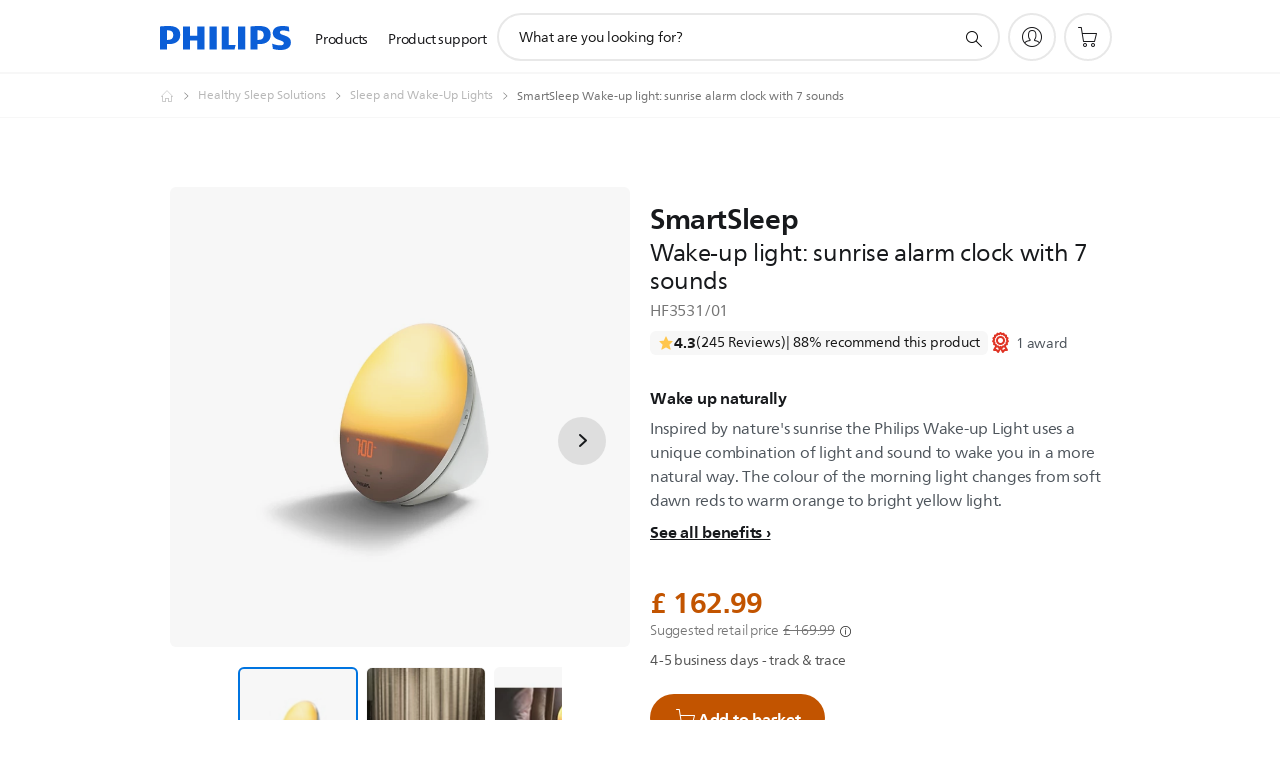

--- FILE ---
content_type: text/html;charset=utf-8
request_url: https://www.philips.co.uk/c-p/HF3531_01/smartsleep-wake-up-light
body_size: 56671
content:
<!DOCTYPE HTML><html lang="en-gb" dir="ltr" class="no-js non-ie" xmlns:wb="http://open.weibo.com/wb"> <head> <meta charset="utf-8"> <meta name="viewport" content="width=device-width, initial-scale=1"> <script>LUX=function(){function n(){return Date.now?Date.now():+new Date}var r,t=n(),a=window.performance||{},e=a.timing||{activationStart:0,navigationStart:(null===(r=window.LUX)||void 0===r?void 0:r.ns)||t};function i(){return a.now?(r=a.now(),Math.floor(r)):n()-e.navigationStart;var r}(LUX=window.LUX||{}).ac=[],LUX.addData=function(n,r){return LUX.cmd(["addData",n,r])},LUX.cmd=function(n){return LUX.ac.push(n)},LUX.getDebug=function(){return[[t,0,[]]]},LUX.init=function(){return LUX.cmd(["init"])},LUX.mark=function(){for(var n=[],r=0;r<arguments.length;r++)n[r]=arguments[r];if(a.mark)return a.mark.apply(a,n);var t=n[0],e=n[1]||{};void 0===e.startTime&&(e.startTime=i());LUX.cmd(["mark",t,e])},LUX.markLoadTime=function(){return LUX.cmd(["markLoadTime",i()])},LUX.measure=function(){for(var n=[],r=0;r<arguments.length;r++)n[r]=arguments[r];if(a.measure)return a.measure.apply(a,n);var t,e=n[0],o=n[1],u=n[2];t="object"==typeof o?n[1]:{start:o,end:u};t.duration||t.end||(t.end=i());LUX.cmd(["measure",e,t])},LUX.send=function(){return LUX.cmd(["send"])},LUX.ns=t;var o=LUX;return window.LUX_ae=[],window.addEventListener("error",(function(n){window.LUX_ae.push(n)})),o}();</script> <script>!function(){var e=document.cookie.split("; ").find(function(e){return e.startsWith("notice_gdpr_prefs=")});if(e){var t=e.split("=")[1].split(/[,:\s]+/);t.includes("1")&&((n=document.createElement("script")).src="https://cdn.speedcurve.com/js/lux.js?id=33353111",n.async=!0,n.crossOrigin="anonymous",document.head.appendChild(n))}}();</script> <script>LUX.label="Product Detail";</script> <link rel="preconnect" href="https://www.googletagmanager.com"> <link rel="preconnect" href="https://images.philips.com"> <link rel="preconnect" href="https://consent.trustarc.com/"> <link rel="preconnect" href="https://philipselectronicsne.tt.omtrdc.net" crossorigin="use-credentials"> <link rel="preconnect" href="https://www.googleoptimize.com"> <link rel="preload" href="/c-etc/philips/clientlibs/foundation-base/clientlibs-css-rb2014/fonts/neuefrutigerworld-1.20.0-w02/NeueFrutigerWorldW02-Book.woff2" as="font" type="font/woff2" media="(min-width:701px)" crossorigin> <link rel="preload" href="/c-etc/philips/clientlibs/foundation-base/clientlibs-css-rb2014/fonts/neuefrutigerworld-1.20.0-w02/NeueFrutigerWorldW02-Bold.woff2" as="font" type="font/woff2" media="(min-width:701px)" crossorigin> <link rel="preload" href="/c-etc/philips/clientlibs/foundation-base/clientlibs-css-rb2014/fonts/neuefrutigerworld-1.20.0-w02/NeueFrutigerWorldW02-Light.woff2" as="font" type="font/woff2" media="(min-width:701px)" crossorigin> <link rel="preload" href="/c-etc/philips/clientlibs/foundation-base/clientlibs-css-rb2014/fonts/philips-global-icon-font/philips-global-icon-font-v2.8.woff2" as="font" type="font/woff2" crossorigin> <link rel="preload" href="/c-etc/philips/clientlibs/foundation-base/clientlibs-css-rb2014/fonts/philips-global-icon-font/philips-global-icon-font-32-v2.8.woff2" as="font" type="font/woff2" crossorigin> <script> window.dtm=window.dtm || {};
dtm.dnt=false; </script> <title>SmartSleep Wake-up light: sunrise alarm clock with 7 sounds HF3531/01 | Philips</title> <meta name="description" content=" - Inspired by nature&#039;s sunrise the Philips Wake-up Light uses a unique combination of light and sound to wake you in a more natural way. The colour of the morning light changes from soft dawn reds to warm orange to bright yellow light."> <meta name="keywords" content="Healthy Sleep Solutions, Sleep and Wake-Up Lights, HF3531/01, Wake-up light: sunrise alarm clock with 7 sounds"> <meta name="PHILIPS.CONTEXT.LOCALE" content="en_gb"> <meta name="PHILIPS.CONTEXT.CM.ENABLE" content="true"><meta name="PS_CARDTYPE" content="generic"> <meta name="PS_CONTENTTYPE_KEY" content="product"> <meta name="PS_CONTENTTYPE" content="Product"> <meta name="PS_FILTER_CONTENTTYPE" content="Products"> <meta name="PS_CONTENTGROUP" content="Products"> <meta name="PS_TITLE" content="SmartSleep Wake-up light: sunrise alarm clock with 7 sounds"> <meta name="PS_SUBTITLE" content=""> <meta name="PS_BODYTEXT" content=" - Inspired by nature&#039;s sunrise the Philips Wake-up Light uses a unique combination of light and sound to wake you in a more natural way. The colour of the morning light changes from soft dawn reds to warm orange to bright yellow light."> <meta name="PS_IMAGE" content="https://images.philips.com/is/image/philipsconsumer/87a1bb6e8baf4e78b504adb900b3bd06?$pnglarge$"> <meta name="PS_PRODUCT_CONSUMER_STATUS" content="NORMAL"> <meta name="PS_DTN" content="HF3531/01"> <meta name="PS_QUICKLINK_1_LABEL" content="Overview"> <meta name="PS_QUICKLINK_1_LINK" content="https://www.philips.co.uk/c-p/HF3531_01/smartsleep-wake-up-light"> <meta name="PS_QUICKLINK_2_LABEL" content="Specifications"> <meta name="PS_QUICKLINK_2_LINK" content="https://www.philips.co.uk/c-p/HF3531_01/smartsleep-wake-up-light/overview#specifications"> <meta name="PS_QUICKLINK_3_LABEL" content="Reviews and Awards"> <meta name="PS_QUICKLINK_3_LINK" content="https://www.philips.co.uk/c-p/HF3531_01/smartsleep-wake-up-light/overview#reviews"> <meta name="PS_QUICKLINK_4_LABEL" content="Parts & Accessories"> <meta name="PS_QUICKLINK_4_LINK" content="https://www.philips.co.uk/c-p/HF3531_01/smartsleep-wake-up-light/partsandaccessories#reviews"> <meta name="PS_QUICKLINK_5_LABEL" content="Support"> <meta name="PS_QUICKLINK_5_LINK" content="https://www.philips.co.uk/c-p/HF3531_01/smartsleep-wake-up-light/support#reviews"> <meta name="PS_AVERAGE_RATING" content="4.2857094"> <meta name="PS_RATINGS" content="245"> <meta name="PS_PRODUCT_RANK" content="99"> <meta name="PS_PRODUCT_GROUP" content="Health"> <meta name="PS_PRODUCT_CATEGORY" content="Healthy Sleep Solutions"> <meta name="PS_PRODUCT_SUBCATEGORY" content="Sleep and Wake-Up Lights"> <meta name="PS_PRODUCT_PRICE" content="149.99"> <meta name="PS_PRODUCT_CURRENCY" content="GBP"> <meta name="PS_PRODUCT_TYPE" content="NORMAL"> <meta name="PS_PRODUCT_VERSIONS" content="Coloured Sunrise Simulation| 7 Natural Sounds and FM Radio| Tap Snooze and Reading Lamp| Midnight Light Function"> <meta name="PS_DATE" content="2017-09-01T00:00:00.000+02:00"> <meta name="PS_PRODUCT_SHOPAVAILABILITY" content="false"> <meta name="PS_PRODUCT_ACCESSORY" content="false"> <meta name="PS_ACCESSORY_CTNS" content="CP1409/01,CP2152/01"> <meta name="PS_PRODUCT_SOLD_ON_PHILIPS" content="true"> <meta name="PS_PRODUCT_PROMOTION" content="false"> <meta name="PS_PRODUCT_SHOPDISCOUNT" content="false"> <meta name="PS_SHOP_ENABLED" content="true"> <meta name="PS_PRODUCT_GROUP_ID" content="PERSONALHEALTH_GR"> <meta name="PS_PRODUCT_CATEGORY_ID" content="HEALTHY_SLEEP_SOLUTIONS_CA"> <meta name="PS_PRODUCT_SUBCATEGORY_ID" content="SLEEP_AND_WAKEUP_LIGHTS_SU"> <meta name="PHILIPS.METRICS.DIVISION" content="CP"> <meta name="PHILIPS.METRICS.SECTION" content="main"> <meta name="PHILIPS.METRICS.COUNTRY" content="gb"> <meta name="PHILIPS.METRICS.LANGUAGE" content="en"> <meta name="PHILIPS.METRICS.CATALOGTYPE" content="consumer"> <meta name="PHILIPS.METRICS.PRODUCTGROUP" content="personalhealth"> <meta name="PHILIPS.METRICS.PRODUCTCATEGORY" content="healthy_sleep_solutions"> <meta name="PHILIPS.METRICS.PRODUCTSUBCATEGORY" content="sleep_and_wakeup_lights"> <meta name="PHILIPS.METRICS.PRODUCTID" content="hf3531_01"> <meta name="PHILIPS.METRICS.PAGENAME" content="hf3531_01:overview"> <meta property="og:title" content="Buy the Philips SmartSleep Wake-up light: sunrise alarm clock with 7 sounds HF3531/01 Wake-up light: sunrise alarm clock with 7 sounds"> <meta property="og:description" content=" Inspired by nature&#039;s sunrise the Philips Wake-up Light uses a unique combination of light and sound to wake you in a more natural way. The colour of the morning light changes from soft dawn reds to warm orange to bright yellow light. "> <meta property="og:type" content="product"> <meta property="og:url" content="https://www.philips.co.uk/c-p/HF3531_01/smartsleep-wake-up-light"> <meta property="og:site_name" content="Philips"> <meta property="twitter:label2" content="Healthy Sleep Solutions"> <meta property="twitter:data2" content="Sleep and Wake-Up Lights"> <script> window.philips = window.philips || {};



philips.context = {
    sector: 'CP',
    isAuthorMode: 'false',
    
    locale: {
        country: 'gb',
        language: 'en',
        currency: 'GBP',
        code: 'en_GB'
    },
    productCatalog: {
        ctn: 'hf3531/01',
        catalogType: 'consumer',
        productGroup: 'personalhealth',
        productCategory: 'healthy_sleep_solutions',
        productSubCategory: 'sleep_and_wakeup_lights',
        shopEnabled : 'true',
        price: "'£149.99|GBP'",
        
        stars: '4.2857094/5.0|245',
        reviews: '245',
        
        inStock: '',
    },
     productCatalogId:
    {
        ctn: 'HF3531/01',
        groupId: 'PERSONALHEALTH_GR',
        categoryId: 'HEALTHY_SLEEP_SOLUTIONS_CA',
        subcategoryId: 'SLEEP_AND_WAKEUP_LIGHTS_SU',
    },
    page: {
        section: 'main',
        pageName: 'hf3531/01:overview',
        pageType: 'product_detail',
        pageSubType: 'overview',
        pageDetail: 'NORMAL',
        tags: '',
        infoType: '',
        trackingGroup: 'D2C-WEB-UPF-Product',
    },
    url: {
        repositoryPath: '/content/B2C/en_GB/product-catalog/hs/healthy-sleep-solutions/sleep-and-wake-up-lights/HF3531_01',
        findSimilarProductsLink: 'https://www.philips.co.uk/c-m-hs/healthy-sleep-solutions/sleep-and-wake-up-lights/latest',
        
        personalizationUrl:'https://www.philips.co.uk/c-p/HF3531_01/smartsleep-wake-up-light'
    }
}; </script> <script src="/a1l4rgpa1fx2crzaqh/s3ns3t0g4k288vipw56.js"></script> <script src="/a1l4rgpa1fx2crzaqh/t1l6vgru59xvprnlz0ll.js" defer></script> <link rel="canonical" href="https://www.philips.co.uk/c-p/HF3531_01/smartsleep-wake-up-light"/> <link rel="apple-touch-icon" href="/c-etc/philips/clientlibs/foundation-base/clientlibs-css/img/favicon/favicon-hd.png"> <link rel="icon" type="image/svg+xml" href="/c-etc/philips/clientlibs/foundation-base/clientlibs-css/img/favicon/favicon.svg"> <link rel="icon" type="image/png" href="/c-etc/philips/clientlibs/foundation-base/clientlibs-css/img/favicon/favicon-192x192.png" sizes="192x192"> <link rel="icon" type="image/png" href="/c-etc/philips/clientlibs/foundation-base/clientlibs-css/img/favicon/favicon-96x96.png" sizes="96x96"> <link rel="icon" type="image/png" href="/c-etc/philips/clientlibs/foundation-base/clientlibs-css/img/favicon/favicon-32x32.png" sizes="32x32"> <link rel="icon" type="image/png" href="/c-etc/philips/clientlibs/foundation-base/clientlibs-css/img/favicon/favicon-16x16.png" sizes="16x16"> <meta name="msapplication-TileColor" content="#ffffff"> <meta name="msapplication-TileImage" content="/etc/philips/clientlibs/foundation-base/clientlibs-css/img/favicon/favicon-hd.png"> <script id="product-schema" data-shoppub-eop="2100-01-01T00:00:00.000+01:00" data-shop="true" type="application/json"> {"@type":"Product","@context":"http://schema.org/","name":"Wake-up light: sunrise alarm clock with 7 sounds","url":"https://www.philips.co.uk/c-p/HF3531_01/smartsleep-wake-up-light","image":["https://images.philips.com/is/image/philipsconsumer/87a1bb6e8baf4e78b504adb900b3bd06"],"description":"Inspired by nature's sunrise the Philips Wake-up Light uses a unique combination of light and sound to wake you in a more natural way. The colour of the morning light changes from soft dawn reds to warm orange to bright yellow light.","sku":"HF3531/01","mpn":"HF3531/01","gtin13":"","brand":{"@type":"Thing","name":"Philips"}}</script> <script type="text/javascript"> (function(){(function(l,u,C){var O=[],P=[],f={_version:"3.6.0",_config:{classPrefix:"test-",enableClasses:!0,enableJSClass:!0,usePrefixes:!0},_q:[],on:function(e,t){var n=this;setTimeout(function(){t(n[e])},0)},addTest:function(e,t,n){P.push({name:e,fn:t,options:n})},addAsyncTest:function(e){P.push({name:null,fn:e})}},s=function(){};s.prototype=f,s=new s,s.addTest("svg",!!u.createElementNS&&!!u.createElementNS("http://www.w3.org/2000/svg","svg").createSVGRect),s.addTest("localstorage",function(){var e="modernizr";try{return localStorage.setItem(e,e),localStorage.removeItem(e),!0}catch{return!1}});var w=f._config.usePrefixes?" -webkit- -moz- -o- -ms- ".split(" "):["",""];f._prefixes=w;function v(e,t){return typeof e===t}function F(){var e,t,n,r,i,a,o;for(var p in P)if(P.hasOwnProperty(p)){if(e=[],t=P[p],t.name&&(e.push(t.name.toLowerCase()),t.options&&t.options.aliases&&t.options.aliases.length))for(n=0;n<t.options.aliases.length;n++)e.push(t.options.aliases[n].toLowerCase());for(r=v(t.fn,"function")?t.fn():t.fn,i=0;i<e.length;i++)a=e[i],o=a.split("."),o.length===1?s[o[0]]=r:(s[o[0]]&&!(s[o[0]]instanceof Boolean)&&(s[o[0]]=new Boolean(s[o[0]])),s[o[0]][o[1]]=r),O.push((r?"":"no-")+o.join("-"))}}var g=u.documentElement,_=g.nodeName.toLowerCase()==="svg";function A(e){var t=g.className,n=s._config.classPrefix||"";if(_&&(t=t.baseVal),s._config.enableJSClass){var r=new RegExp("(^|\\s)"+n+"no-js(\\s|$)");t=t.replace(r,"$1"+n+"js$2")}s._config.enableClasses&&(t+=" "+n+e.join(" "+n),_?g.className.baseVal=t:g.className=t)}var j="Moz O ms Webkit",L=f._config.usePrefixes?j.toLowerCase().split(" "):[];f._domPrefixes=L;var T;(function(){var e={}.hasOwnProperty;!v(e,"undefined")&&!v(e.call,"undefined")?T=function(t,n){return e.call(t,n)}:T=function(t,n){return n in t&&v(t.constructor.prototype[n],"undefined")}})(),f._l={},f.on=function(e,t){this._l[e]||(this._l[e]=[]),this._l[e].push(t),s.hasOwnProperty(e)&&setTimeout(function(){s._trigger(e,s[e])},0)},f._trigger=function(e,t){if(this._l[e]){var n=this._l[e];setTimeout(function(){var r,i;for(r=0;r<n.length;r++)i=n[r],i(t)},0),delete this._l[e]}};function q(e,t){if(typeof e=="object")for(var n in e)T(e,n)&&q(n,e[n]);else{e=e.toLowerCase();var r=e.split("."),i=s[r[0]];if(r.length==2&&(i=i[r[1]]),typeof i<"u")return s;t=typeof t=="function"?t():t,r.length==1?s[r[0]]=t:(s[r[0]]&&!(s[r[0]]instanceof Boolean)&&(s[r[0]]=new Boolean(s[r[0]])),s[r[0]][r[1]]=t),A([(t&&t!=!1?"":"no-")+r.join("-")]),s._trigger(e,t)}return s}s._q.push(function(){f.addTest=q});function y(){return typeof u.createElement!="function"?u.createElement(arguments[0]):_?u.createElementNS.call(u,"http://www.w3.org/2000/svg",arguments[0]):u.createElement.apply(u,arguments)}s.addTest("canvas",function(){var e=y("canvas");return!!(e.getContext&&e.getContext("2d"))});var k="CSS"in l&&"supports"in l.CSS,G="supportsCSS"in l;s.addTest("supports",k||G);function J(){var e=u.body;return e||(e=y(_?"svg":"body"),e.fake=!0),e}function z(e,t,n,r){var i="modernizr",a,o,p,c,m=y("div"),d=J();if(parseInt(n,10))for(;n--;)p=y("div"),p.id=r?r[n]:i+(n+1),m.appendChild(p);return a=y("style"),a.type="text/css",a.id="s"+i,(d.fake?d:m).appendChild(a),d.appendChild(m),a.styleSheet?a.styleSheet.cssText=e:a.appendChild(u.createTextNode(e)),m.id=i,d.fake&&(d.style.background="",d.style.overflow="hidden",c=g.style.overflow,g.style.overflow="hidden",g.appendChild(d)),o=t(m,e),d.fake?(d.parentNode.removeChild(d),g.style.overflow=c,g.offsetHeight):m.parentNode.removeChild(m),!!o}var V=function(){var e=l.matchMedia||l.msMatchMedia;return e?function(t){var n=e(t);return n&&n.matches||!1}:function(t){var n=!1;return z("@media "+t+" { #modernizr { position: absolute; } }",function(r){n=(l.getComputedStyle?l.getComputedStyle(r,null):r.currentStyle).position=="absolute"}),n}}();f.mq=V;var X=f.testStyles=z;s.addTest("touchevents",function(){return!!("ontouchstart"in l||l.DocumentTouch&&u instanceof DocumentTouch)});var R=f._config.usePrefixes?j.split(" "):[];f._cssomPrefixes=R;function W(e,t){return!!~(""+e).indexOf(t)}function B(e){return e.replace(/([a-z])-([a-z])/g,function(t,n,r){return n+r.toUpperCase()}).replace(/^-/,"")}var N=function(e){var t=w.length,n=l.CSSRule,r;if(typeof n>"u")return C;if(!e)return!1;if(e=e.replace(/^@/,""),r=e.replace(/-/g,"_").toUpperCase()+"_RULE",r in n)return"@"+e;for(var i=0;i<t;i++){var a=w[i],o=a.toUpperCase()+"_"+r;if(o in n)return"@-"+a.toLowerCase()+"-"+e}return!1};f.atRule=N;function H(e,t){return function(){return e.apply(t,arguments)}}function Z(e,t,n){var r;for(var i in e)if(e[i]in t)return n===!1?e[i]:(r=t[e[i]],v(r,"function")?H(r,n||t):r);return!1}var I={elem:y("modernizr")};s._q.push(function(){delete I.elem});var h={style:I.elem.style};s._q.unshift(function(){delete h.style});function U(e){return e.replace(/([A-Z])/g,function(t,n){return"-"+n.toLowerCase()}).replace(/^ms-/,"-ms-")}function K(e,t,n){var r;if("getComputedStyle"in l){r=getComputedStyle.call(l,e,t);var i=l.console;if(r!==null)n&&(r=r.getPropertyValue(n));else if(i){var a=i.error?"error":"log";i[a].call(i,"getComputedStyle returning null, its possible modernizr test results are inaccurate")}}else r=!t&&e.currentStyle&&e.currentStyle[n];return r}function Q(e,t){var n=e.length;if("CSS"in l&&"supports"in l.CSS){for(;n--;)if(l.CSS.supports(U(e[n]),t))return!0;return!1}else if("CSSSupportsRule"in l){for(var r=[];n--;)r.push("("+U(e[n])+":"+t+")");return r=r.join(" or "),z("@supports ("+r+") { #modernizr { position: absolute; } }",function(i){return K(i,null,"position")=="absolute"})}return C}function D(e,t,n,r){if(r=v(r,"undefined")?!1:r,!v(n,"undefined")){var i=Q(e,n);if(!v(i,"undefined"))return i}for(var a,o,p,c,m,d=["modernizr","tspan","samp"];!h.style&&d.length;)a=!0,h.modElem=y(d.shift()),h.style=h.modElem.style;function E(){a&&(delete h.style,delete h.modElem)}for(p=e.length,o=0;o<p;o++)if(c=e[o],m=h.style[c],W(c,"-")&&(c=B(c)),h.style[c]!==C)if(!r&&!v(n,"undefined")){try{h.style[c]=n}catch{}if(h.style[c]!=m)return E(),t=="pfx"?c:!0}else return E(),t=="pfx"?c:!0;return E(),!1}var Y=f.testProp=function(e,t,n){return D([e],C,t,n)};function x(e,t,n,r,i){var a=e.charAt(0).toUpperCase()+e.slice(1),o=(e+" "+R.join(a+" ")+a).split(" ");return v(t,"string")||v(t,"undefined")?D(o,t,r,i):(o=(e+" "+L.join(a+" ")+a).split(" "),Z(o,t,n))}f.testAllProps=x;function S(e,t,n){return x(e,C,C,t,n)}f.testAllProps=S,s.addTest("flexbox",S("flexBasis","1px",!0)),s.addTest("csstransforms",function(){return navigator.userAgent.indexOf("Android 2.")===-1&&S("transform","scale(1)",!0)}),s.addTest("csstransforms3d",function(){return!!S("perspective","1px",!0)}),s.addTest("csstransitions",S("transition","all",!0)),s.addTest("appearance",S("appearance"));var b=f.prefixed=function(e,t,n){return e.indexOf("@")===0?N(e):(e.indexOf("-")!=-1&&(e=B(e)),t?x(e,t,n):x(e,"pfx"))};s.addTest("fullscreen",!!(b("exitFullscreen",u,!1)||b("cancelFullScreen",u,!1))),s.addTest("objectfit",!!b("objectFit"),{aliases:["object-fit"]}),F(),A(O),delete f.addTest,delete f.addAsyncTest;for(var M=0;M<s._q.length;M++)s._q[M]();l.Modernizr=s})(window,document),window.Modernizr.addTest("correctvh",function(){return!navigator.userAgent.match(/(iPad|iPhone);.*CPU.*OS (6|7)_\d/i)}),window.Modernizr.addTest("touch",function(){return window.Modernizr.touchevents}),window.Modernizr.addTest("ipad",function(){return!!navigator.userAgent.match(/iPad/i)}),window.Modernizr.addTest("iphone",function(){return!!navigator.userAgent.match(/iPhone/i)}),window.Modernizr.addTest("ipod",function(){return!!navigator.userAgent.match(/iPod/i)}),window.Modernizr.addTest("ios",function(){return window.Modernizr.ipad||window.Modernizr.ipod||window.Modernizr.iphone}),function(){var l=document.documentElement,u="no-js";window.Modernizr._config.classPrefix&&l.className.indexOf(u)>-1&&(l.className=l.className.replace(u,window.Modernizr._config.classPrefix+"js"))}(),function(){window.sessionStorage&&window.sessionStorage.getItem("philips.hideRecallBanner")==="true"&&document.documentElement.classList.add("pv-hrb")}()})(); </script><link rel="stylesheet" href="/c-etc/designs/b2c-seamless-theme/clientlibs.251114.css" type="text/css"> <script type="application/json" class="pv-d2c-search__translations"> {"translations":{"d2c-search.sort-by":"Sort by:","d2c-search.more-tab":"Support and more","d2c-search.versuni-lp-card-vacuum-link":"https://www.home-appliances.philips/gb/en/u/floor-care-vacuums-mops?utm_source=philips.fi&utm_medium=referral&utm_campaign=int-search","d2c-search.search-empty":"Empty search","d2c-search.sort-by-date-asc":"Date (Ascending)","d2c-search.versuni-lp-name":"Versuni (Philips Domestic Appliances)","d2c-search.popular-support-topics-title":"Support topics","d2c-search.filter-rating-value":"{0} and up","d2c-search.help-banner-title":"Find healthcare and hospital products and support","d2c-search.reviews":"reviews","d2c-search.suggested-results":"Suggested results","TBD":"In stock","d2c-search.filter-range-max":"Max","d2c-search.versuni-lp-card-climate-link":"https://www.home-appliances.philips/gb/en/u/climate-care?utm_source=philips.fi&utm_medium=referral&utm_campaign=int-search","d2c-search.versuni-lp-card-kitchen-link":"https://www.home-appliances.philips/gb/en/u/kitchen-appliances?utm_source=philips.fi&utm_medium=referral&utm_campaign=int-search","d2c-search.versuni-lp-card-home-link":"https://www.home.id/en-GB/support?utm_source=philips.fi&utm_medium=referral&utm_campaign=int-search","d2c-search.sort-by-date-desc":"Date (Descending)","d2c-search.no-result-for-search":"Sorry! No results found.","d2c-search.nmore":"More","d2c-search.add-to-cart-btn":"Add to basket","d2c-search.search-results-for":"Search results for","d2c-search.tab.modal.option.support":"Find support for a product","d2c-search.versuni-lp-card-pet-title":"Pet Care","d2c-search.versuni-lp-title":"It looks like you're looking for household products.","d2c-search.tab.modal.list.label":"What are you looking for?","d2c-search.overall-rating":"Overall rating","d2c-search.bundle-discount-label":"Bundle discount","d2c-search.recently-viewed-title":"Items you recently viewed","d2c-search.filter-rating-title":"Customer rating","d2c-search.versuni-lp-card-coffee-link":"https://www.home-appliances.philips/gb/en/u/coffee-machines?utm_source=philips.fi&utm_medium=referral&utm_campaign=int-search","d2c-search.submit-search-box":"Submit search","d2c-search.sort-by-size-asc":"Size (Ascending)","d2c-search.filters-title":"Filters","d2c-search.sort-by-alphabetical-desc":"Alphabetical (Descending)","d2c-search.help-banner-cta-link":"https://www.philips.co.uk/healthcare","d2c-search.versuni-lp-card-garden-link":"https://www.home-appliances.philips/gb/en/u/garden-care?utm_source=philips.fi&utm_medium=referral&utm_campaign=int-search","d2c-search.tab.modal.option.products":"Explore products to buy","d2c-search.versuni-lp-card-home-title":"Product Care & Support","d2c-search.sort-by-relevance":"Relevance","d2c-search.filter-price-title":"Price","d2c-search.help-banner-desc":"Ultrasound, monitors, imaging and more"," d2c-search.more-tab":"Support and more","d2c-search.sort-by-newest":"Newest","d2c-search.versuni-lp-card-kitchen-title":"Kitchen Appliances","d2c-search.popular-categories-title":"Perhaps you are looking for this:","d2c-search.clear":"Clear","d2c-search.help-suggestions-title":"Suggestions","d2c-search.products-tab":"Shop","d2c-search.versuni-lp-card-climate-title":"Climate Care","d2c-search-added-to-cart-btn":"Added to basket","d2c-search.refurbishment-label":"Refurbishment","notify-me-btn":"notify me","d2c-search.sort-by-size-desc":"Size (Descending)","d2c-search.search-box-sitewide":"Sitewide","d2c-search.filter-apply-all":"Apply filters","d2c-search.what-look-for":"What are you looking for?","d2c-search.sort-by-price-high-to-low":"Price (Highest)","d2c-search.try-different-search":"Please try a different search.","d2c-search.notify-me-btn":"Notify me","d2c-search.versuni-lp-card-vacuum-title":"Floor Care Vacuums & Mops","d2c-search.versuni-lp-card-coffee-title":"Coffee Machines","d2c-search.filter-price-range":"Price {0} - {1}","d2c-search.sort-by-alphabetical-asc":"Alphabetical (Ascending)","d2c-search.versuni-lp-card-ironing-link":"https://www.home-appliances.philips/gb/en/u/garment-care-ironing?utm_source=philips.fi&utm_medium=referral&utm_campaign=int-search","d2c-search.sort-by-rating":"Rating","d2c-search.versuni-lp-card-ironing-title":"Garment Care & Ironing","test.d2c.search":"test","d2c-search.filter-price-title8":"Price","d2c-search.help-banner-cta-text":"Go to Philips.co.uk/healthcare","d2c-search.search-box-label":"Site search","d2c-search.tab.modal.title\n":"Search","d2c-search.filter-range-min":"Min","d2c-search.filter-availability-in-stock":"In stock","d2c-search.versuni-lp-card-pet-link":"https://www.home-appliances.philips/gb/en/u/pet-care?utm_source=philips.fi&utm_medium=referral&utm_campaign=int-search","d2c-search.versuni-lp-card-garden-title":"Garden Care","d2c-search.versuni-lp-description":"We've moved our household products to a new home! Are you looking for any of these?","d2c-search.filter-availability-title":"Availability","d2c-search.help-suggestions-1":"Make sure that you spelt all words correctly.","d2c-search.help-suggestions-3":"Search by product name (i.e. Airfryer, Sonicare).","d2c-search.help-suggestions-2":"Search by product number (i.e. HD9240/90, L2BO/00).","d2c-search.added-to-cart-btn":"Added to basket","d2c-search.help-suggestions-4":"Try different keywords.","d2c-search.filter-clear-all":"Clear filters","d2c-search.sort-by-price-low-to-high":"Price (Lowest)"}} </script></head> <body class="productdetailspage " style=" " data-country="GB" data-language="en" data-locale="en_GB"> <!--<noindex>--> <!-- HEADER SECTION START --> <div class="genericheaderpage basepage page"><div class="header n02v3-header-a n02v3-header component-base"> <header class="p-n02v3 p-layout-row p-n02v3__hamburger--close
     
     
    default pv-padding-block-end--m
     
     
     
     p-n02v3__shop 
     
    p-n02v3--b2c
    p-n02v3--show-search-field
    
     "
        data-n25="false"
        data-n25-mobile="false"
        data-flyout-links="{&quot;howToRegister&quot;:&quot;https://www.philips.co.uk/myphilips/register-your-product&quot;,&quot;myProducts&quot;:&quot;/myphilips#/my-products&quot;,&quot;registerProduct&quot;:&quot;/myphilips#/register-new-product/search&quot;,&quot;myDashboard&quot;:&quot;/myphilips#/my-home&quot;,&quot;login&quot;:&quot;/myphilips&quot;,&quot;myAccount&quot;:&quot;https://www.philips.co.uk/myphilips/register-product#tab\u003duser&quot;,&quot;signUp&quot;:&quot;https://www.philips.co.uk/myphilips/login#tab\u003dsign-up&quot;}"
        data-is-fixed-height="true"
        data-is-stock-indicator = "inherit"
        data-stock-market=""
        data-stock-indicator-api = "https://tools.eurolandir.com/tools/pricefeed/xmlirmultiiso5.aspx?companyid=2522"
        data-shop-site=""> <div class="p-n02v3__top-banner" data-shop-error-message="Due to scheduled maintenance, it's not possible to make purchases now. Please check back in a few hours.
"> <div class="geodetectionbar tc53-geo-detection-bar"> <div class="p-tc53-geo-detection-bar" data-current-page-path='/content/B2C/en_GB/product-catalog/hs/healthy-sleep-solutions/sleep-and-wake-up-lights/HF3531_01'> <script type="text/x-handlebars-template" data-template="tc53-geo-detection-bar-template"> <div class="p-notification-bar p-navigation" > <span class="p-text p-direction-ltr"> <label class="p-label" >This page is also available in</label> <a  data-track-type="track-conversion" data-track-name="interaction"  data-track-description="link:geo_detection" class="p-anchor-geobar" href="{{url}}">{{urlLinkName}}</a> </span> <button class="p-close p-square p-inverted p-icon-close p-small" aria-label="Close"></button> </div> </script> </div> </div> </div> <div class="p-n02v3__inner"> <div class="p-layout-inner"> <div class="p-n02v3__shape"> <a href='https://www.philips.co.uk/' title="Home" class="p-n02v3__shapelink"> <div class="p-n02v3__shape-wrapper"> <svg width="131" height="24" viewBox="0 0 131 24" fill="none" xmlns="http://www.w3.org/2000/svg"> <path d="M44.4019 0.480751V23.5192H37.3709V14.4601H30.0545V23.5192H23.0235V0.480751H30.0545V9.63756H37.3709V0.480751H44.4019ZM68.8676 18.892V0.480751H61.8366V23.5192H74.5465L75.6056 18.892H68.8601H68.8676ZM56.6385 0.480751H49.6075V23.5192H56.6385V0.480751ZM85.1455 0.480751H78.1145V23.5192H85.1455V0.480751ZM119.82 6.36244C119.82 5.10798 121.074 4.52958 123.095 4.52958C125.311 4.52958 127.715 5.01033 129.36 5.68639L128.781 0.676056C126.948 0.292958 125.311 0 122.329 0C116.65 0 112.789 2.2385 112.789 6.94085C112.789 15.0385 123.771 13.4009 123.771 17.1568C123.771 18.5991 122.712 19.3728 120.113 19.3728C117.799 19.3728 114.238 18.5991 112.12 17.5399L112.894 22.8432C115.012 23.6169 117.904 24 120.218 24C126.092 24 130.907 22.0695 130.907 16.2854C130.907 8.5784 119.827 10.0207 119.827 6.35493L119.82 6.36244ZM110.67 8.77371C110.67 14.6554 106.524 18.0282 99.9812 18.0282H97.4798V23.5192H90.4488V0.480751C92.8601 0.187794 96.2254 0 99.0197 0C106.246 0 110.678 2.31361 110.678 8.77371H110.67ZM103.737 8.87136C103.737 5.97934 102.1 4.34178 98.6291 4.34178C98.2685 4.34178 97.8854 4.34178 97.4723 4.36432V13.8817H98.6291C102.287 13.8817 103.737 11.861 103.737 8.87136ZM20.2291 8.77371C20.2291 14.6554 16.0901 18.0282 9.53991 18.0282H7.0385V23.5192H0V0.480751C2.41127 0.187794 5.77653 0 8.57089 0C15.7972 0 20.2216 2.31361 20.2216 8.77371H20.2291ZM13.2883 8.87136C13.2883 5.97934 11.6507 4.34178 8.18779 4.34178C7.82723 4.34178 7.44413 4.34178 7.03099 4.36432V13.8817H8.18779C11.846 13.8817 13.2883 11.861 13.2883 8.87136Z" fill="#0B5ED7"/> </svg> </div> </a> </div> </div> <nav class="p-n02v3__menu"> <div class="p-n02v3__mobiletopbg" aria-hidden="true"></div> <div class="p-n02v3__mobilebottombg" aria-hidden="true"></div> <div class="p-n02v3__m1bg"> <div class="p-n02v3__mwrap"> <div class="p-n02v3__m1title"></div> <ul class="p-n02v3__m1"> <li class="p-n02v3__mli p-n02v3__products p-m-1
                                
                                "> <a href="#" class="p-n02v3__mlink" data-track-type="track-nav-nena" data-track-compid="n02v3" data-track-navid="header" data-track-navdest="consumer:products"> <span class="p-n02v3__m1item pv-heading pv-body--s pv-bold">Products</span> </a> <div class="p-n02v3__m2bg p-n02v3__miconbg p-n02v3__m2bg--products p-n02v3__mbg--hidden
                                    "> <div class="p-n02v3__mwrap"> <div class="p-n02v3__mtitle"> <div class="p-n02v3__mback"></div> <div class="p-n02v3__listtitle "> <div class="p-n02v3__mclose"><button class="p-icon-close" arial-label="" ></button></div> <div class="pv-heading pv-body--m pv-bold">Products</div> </div> </div> <ul class="p-n02v3__m2 p-n02v3__micon"> <li class="p-n02v3__mli p-m-1-1 p-n02v3__group
                                                        "> <a href="#" class="p-n02v3__mlink" data-track-type="track-nav-nena" data-track-compid="n02v3" data-track-navid="header" data-track-navdest="consumer:products:personal_care"> <span class="p-icon-personalcare--32 p-n02v3__m2icon"></span> <span class="pv-heading pv-body--s pv-bold p-n02v3__m2text">Personal care</span> </a> <div class="p-n02v3__m3bg p-n02v3__mflyout p-n02v3__mbg--hidden
                                                            " data-bg-level="3"> <div class="p-n02v3__mwrap"> <div class="p-n02v3__mtitle p-n02v3__t--col14"> <div class="p-n02v3__mback"></div> <div class="p-n02v3__listtitle "> <div class="p-n02v3__mclose"><button class="p-icon-close"
                                                                                                        arial-label=""></button></div> <div class="pv-heading pv-body--m pv-bold">Personal care</div> </div> </div> <ul class="p-n02v3__m3 p-n02v3__m--col14"> <li class="p-n02v3__mli p-n02v3__mli--subgroup p-m-1-1-1
                    "> <a href='#' class="p-n02v3__mlink"><span class="pv-heading pv-body--s">For Men</span></a> <div class="p-n02v3__m4bg
                        " data-bg-level="4"> <div class="p-n02v3__mwrap"> <div class="p-n02v3__mtitle p-n02v3__t--col34"> <div class="p-n02v3__mback">Personal care</div> <div class="p-n02v3__listtitle "> <div class="p-n02v3__mclose"><button class="p-icon-close"
                                                                       arial-label="Back"></button></div> <div class="pv-heading pv-body--m pv-bold">For Men</div> </div> </div> <ul class="p-n02v3__m4
            p-n02v3__m--col24
            "> <li class="p-n02v3__mli p-n02v3__mli--cat p-m-1-1-1-1
             "> <a target="" href='https://www.philips.co.uk/c-e/pe/mens-grooming-welcome.html' class="p-n02v3__mlink p-n02v3__mlink--no-childs" data-track-type="track-nav-nena" data-track-compid="n02v3" data-track-navid="header" data-track-navdest="consumer:products:pe:personal_care:for_men:men-grooming-nav"> <span class="pv-heading pv-body--s"> Men’s Shaving & Grooming – Find the tool to suit your needs </span> </a> </li> <li class="p-n02v3__mli p-n02v3__mli--cat p-m-1-1-1-2
             "> <a target="" href='https://www.philips.co.uk/c-m-pe/face-shavers' class="p-n02v3__mlink p-n02v3__mlink--no-childs" data-track-type="track-nav-nena" data-track-compid="n02v3" data-track-navid="header" data-track-navdest="consumer:products:pe:personal_care:for_men:electric-shavers-nav"> <span class="pv-heading pv-body--s"> Electric Shavers </span> </a> </li> <li class="p-n02v3__mli p-n02v3__mli--cat p-m-1-1-1-3
             "> <a target="" href='https://www.philips.co.uk/c-m-pe/oneblade-trim-edge-and-shave' class="p-n02v3__mlink p-n02v3__mlink--no-childs" data-track-type="track-nav-nena" data-track-compid="n02v3" data-track-navid="header" data-track-navdest="consumer:products:pe:personal_care:for_men:oneblade-trim-edge-and-shave"> <span class="pv-heading pv-body--s"> OneBlade – Trim, Edge and Shave </span> </a> </li> <li class="p-n02v3__mli p-n02v3__mli--cat p-m-1-1-1-4
             "> <a target="" href='https://www.philips.co.uk/c-m-pe/oneblade-trim-edge-and-shave/myoneblade' class="p-n02v3__mlink p-n02v3__mlink--no-childs" data-track-type="track-nav-nena" data-track-compid="n02v3" data-track-navid="header" data-track-navdest="consumer:products:pe:personal_care:for_men:oneblade-subscriptions-nav"> <span class="pv-heading pv-body--s"> OneBlade Subscriptions </span> </a> </li> <li class="p-n02v3__mli p-n02v3__mli--cat p-m-1-1-1-5
             "> <a target="" href='https://www.philips.co.uk/c-m-pe/oneblade-trim-edge-and-shave/oneblade-intimate' class="p-n02v3__mlink p-n02v3__mlink--no-childs" data-track-type="track-nav-nena" data-track-compid="n02v3" data-track-navid="header" data-track-navdest="consumer:products:pe:personal_care:for_men:oneblade-intimate-nav"> <span class="pv-heading pv-body--s"> OneBlade Intimate </span> </a> </li> <li class="p-n02v3__mli p-n02v3__mli--cat p-m-1-1-1-6
             "> <a target="" href='https://www.philips.co.uk/c-m-pe/face-stylers-and-grooming-kits/beard-trimmer' class="p-n02v3__mlink p-n02v3__mlink--no-childs" data-track-type="track-nav-nena" data-track-compid="n02v3" data-track-navid="header" data-track-navdest="consumer:products:pe:personal_care:for_men:face-stylers-grooming-kits-nav"> <span class="pv-heading pv-body--s"> Beard Trimmers </span> </a> </li> <li class="p-n02v3__mli p-n02v3__mli--cat p-m-1-1-1-7
             "> <a target="" href='https://www.philips.co.uk/c-m-pe/multigroomers' class="p-n02v3__mlink p-n02v3__mlink--no-childs" data-track-type="track-nav-nena" data-track-compid="n02v3" data-track-navid="header" data-track-navdest="consumer:products:pe:personal_care:for_men:beard-trimmers-nav"> <span class="pv-heading pv-body--s"> Multi Grooming Kits </span> </a> </li> <li class="p-n02v3__mli p-n02v3__mli--cat p-m-1-1-1-8
             "> <a target="" href='https://www.philips.co.uk/c-m-pe/hair-clippers' class="p-n02v3__mlink p-n02v3__mlink--no-childs" data-track-type="track-nav-nena" data-track-compid="n02v3" data-track-navid="header" data-track-navdest="consumer:products:pe:personal_care:for_men:multigroom-nav"> <span class="pv-heading pv-body--s"> Hair Clippers </span> </a> </li> <li class="p-n02v3__mli p-n02v3__mli--cat p-m-1-1-1-9
             "> <a target="" href='https://www.philips.co.uk/c-m-pe/body-groomers' class="p-n02v3__mlink p-n02v3__mlink--no-childs" data-track-type="track-nav-nena" data-track-compid="n02v3" data-track-navid="header" data-track-navdest="consumer:products:pe:personal_care:for_men:body-groomers-nav"> <span class="pv-heading pv-body--s"> Body Groomers </span> </a> </li> <li class="p-n02v3__mli p-n02v3__mli--cat p-m-1-1-1-10
             "> <a target="" href='https://www.philips.co.uk/c-m-pe/face-stylers-and-grooming-kits/detail-and-nose-trimmer' class="p-n02v3__mlink p-n02v3__mlink--no-childs" data-track-type="track-nav-nena" data-track-compid="n02v3" data-track-navid="header" data-track-navdest="consumer:products:pe:personal_care:for_men:nose-and-ear-trimmers-nav"> <span class="pv-heading pv-body--s"> Nose and Ear Trimmers </span> </a> </li> <li class="p-n02v3__mli p-n02v3__mli--cat p-m-1-1-1-11
             "> <a target="" href='https://www.philips.co.uk/c-m-ac/mens-shaving-grooming-accessories' class="p-n02v3__mlink p-n02v3__mlink--no-childs" data-track-type="track-nav-nena" data-track-compid="n02v3" data-track-navid="header" data-track-navdest="consumer:products:pe:personal_care:for_men:accessories-and-replacements-nav"> <span class="pv-heading pv-body--s"> Parts & Accessories </span> </a> </li> <li class="p-n02v3__mli p-n02v3__mli--cat p-m-1-1-1-12
             "> <a target="" href='https://www.philips.co.uk/c-e/mens-grooming.html' class="p-n02v3__mlink p-n02v3__mlink--no-childs" data-track-type="track-nav-nena" data-track-compid="n02v3" data-track-navid="header" data-track-navdest="consumer:products:pe:personal_care:for_men:tips-and-inspiration-nav"> <span class="pv-heading pv-body--s"> Tips and Inspiration </span> </a> </li> </ul> </div> </div> </li> <li class="p-n02v3__mli p-n02v3__mli--subgroup p-m-1-1-2
                    "> <a href='#' class="p-n02v3__mlink"><span class="pv-heading pv-body--s">For Women</span></a> <div class="p-n02v3__m4bg
                        " data-bg-level="4"> <div class="p-n02v3__mwrap"> <div class="p-n02v3__mtitle p-n02v3__t--col34"> <div class="p-n02v3__mback">Personal care</div> <div class="p-n02v3__listtitle "> <div class="p-n02v3__mclose"><button class="p-icon-close"
                                                                       arial-label="Back"></button></div> <div class="pv-heading pv-body--m pv-bold">For Women</div> </div> </div> <ul class="p-n02v3__m4
            p-n02v3__m--col24
            "> <li class="p-n02v3__mli p-n02v3__mli--cat p-m-1-1-2-1
             "> <a target="" href='https://www.philips.co.uk/c-m-pe/hair-removal' class="p-n02v3__mlink p-n02v3__mlink--no-childs" data-track-type="track-nav-nena" data-track-compid="n02v3" data-track-navid="header" data-track-navdest="consumer:products:pe:personal_care:for_women:hair-removal-nav"> <span class="pv-heading pv-body--s"> Hair Removal - Find the tool to suit your needs </span> </a> </li> <li class="p-n02v3__mli p-n02v3__mli--cat p-m-1-1-2-2
             "> <a target="" href='https://www.philips.co.uk/c-m-pe/lumea-ipl' class="p-n02v3__mlink p-n02v3__mlink--no-childs" data-track-type="track-nav-nena" data-track-compid="n02v3" data-track-navid="header" data-track-navdest="consumer:products:pe:personal_care:for_women:nav_lumea"> <span class="pv-heading pv-body--s"> Lumea IPL Hair Removal </span> </a> </li> <li class="p-n02v3__mli p-n02v3__mli--cat p-m-1-1-2-3
             "> <a target="" href='https://www.philips.co.uk/c-e/pe/lumea-try-and-buy.html' class="p-n02v3__mlink p-n02v3__mlink--no-childs" data-track-type="track-nav-nena" data-track-compid="n02v3" data-track-navid="header" data-track-navdest="consumer:products:pe:personal_care:for_women:lumea-ipl-abonnement-nav"> <span class="pv-heading pv-body--s"> Lumea IPL Subscription </span> </a> </li> <li class="p-n02v3__mli p-n02v3__mli--cat p-m-1-1-2-4
             "> <a target="" href='https://www.philips.co.uk/c-m-pe/hair-removal/satinelle-epilator' class="p-n02v3__mlink p-n02v3__mlink--no-childs" data-track-type="track-nav-nena" data-track-compid="n02v3" data-track-navid="header" data-track-navdest="consumer:products:pe:personal_care:for_women:epilators-nav"> <span class="pv-heading pv-body--s"> Epilators </span> </a> </li> <li class="p-n02v3__mli p-n02v3__mli--cat p-m-1-1-2-5
             "> <a target="" href='https://www.philips.co.uk/c-m-pe/oneblade-trim-edge-and-shave/oneblade-intimate' class="p-n02v3__mlink p-n02v3__mlink--no-childs" data-track-type="track-nav-nena" data-track-compid="n02v3" data-track-navid="header" data-track-navdest="consumer:products:pe:personal_care:for_women:oneblade-intimate-nav"> <span class="pv-heading pv-body--s"> OneBlade Intimate </span> </a> </li> <li class="p-n02v3__mli p-n02v3__mli--cat p-m-1-1-2-6
             "> <a target="" href='https://www.philips.co.uk/c-e/pe/beauty-tips-for-women.html' class="p-n02v3__mlink p-n02v3__mlink--no-childs" data-track-type="track-nav-nena" data-track-compid="n02v3" data-track-navid="header" data-track-navdest="consumer:products:pe:personal_care:for_women:beauty-hub-nav"> <span class="pv-heading pv-body--s"> Beauty Advice </span> </a> </li> <li class="p-n02v3__mli p-n02v3__mli--cat p-m-1-1-2-7
             "> <a target="" href='https://www.philips.co.uk/c-m-ac/womens-beauty-accessories' class="p-n02v3__mlink p-n02v3__mlink--no-childs" data-track-type="track-nav-nena" data-track-compid="n02v3" data-track-navid="header" data-track-navdest="consumer:products:pe:personal_care:for_women:women-parts-and-accessories-nav"> <span class="pv-heading pv-body--s"> Parts & Accessories </span> </a> </li> </ul> </div> </div> </li> <li class="p-n02v3__mli p-n02v3__mli--subgroup p-m-1-1-3
                    "> <a href='#' class="p-n02v3__mlink"><span class="pv-heading pv-body--s">Oral Health Care</span></a> <div class="p-n02v3__m4bg
                        " data-bg-level="4"> <div class="p-n02v3__mwrap"> <div class="p-n02v3__mtitle p-n02v3__t--col34"> <div class="p-n02v3__mback">Personal care</div> <div class="p-n02v3__listtitle "> <div class="p-n02v3__mclose"><button class="p-icon-close"
                                                                       arial-label="Back"></button></div> <a href="https://www.philips.co.uk/c-e/pe/oral-healthcare.html" class="p-n02v3__mlink" data-track-type="track-nav-nena" data-track-compid="n02v3" data-track-navid="header" data-track-navdest="consumer:products:pe:personal_care:oral_health_care"> <span class="pv-heading pv-body--m pv-bold p-xs-hidden p-s-hidden p-m-hidden">Oral Health Care</span> <span class="pv-heading pv-body--m pv-bold p-l-hidden">Oral Health Care</span></a> </div> </div> <ul class="p-n02v3__m4
            p-n02v3__m--col24
            "> <li class="p-n02v3__mli p-n02v3__mli--cat p-m-1-1-3-1
             "> <a target="" href='https://www.philips.co.uk/c-m-pe/electric-toothbrushes' class="p-n02v3__mlink p-n02v3__mlink--no-childs" data-track-type="track-nav-nena" data-track-compid="n02v3" data-track-navid="header" data-track-navdest="consumer:products:pe:personal_care:oral_health_care:electric-toothbrushes-nav"> <span class="pv-heading pv-body--s"> Electric toothbrushes </span> </a> </li> <li class="p-n02v3__mli p-n02v3__mli--cat p-m-1-1-3-2
             "> <a target="" href='https://www.philips.co.uk/c-m-pe/toothbrush-heads' class="p-n02v3__mlink p-n02v3__mlink--no-childs" data-track-type="track-nav-nena" data-track-compid="n02v3" data-track-navid="header" data-track-navdest="consumer:products:pe:personal_care:oral_health_care:toothbrush-heads-nav"> <span class="pv-heading pv-body--s"> Toothbrush heads </span> </a> </li> <li class="p-n02v3__mli p-n02v3__mli--cat p-m-1-1-3-3
             "> <a target="" href='https://www.philips.co.uk/c-m-pe/philips-one' class="p-n02v3__mlink p-n02v3__mlink--no-childs" data-track-type="track-nav-nena" data-track-compid="n02v3" data-track-navid="header" data-track-navdest="consumer:products:pe:personal_care:oral_health_care:philips-one-nav"> <span class="pv-heading pv-body--s"> Philips One </span> </a> </li> <li class="p-n02v3__mli p-n02v3__mli--cat p-m-1-1-3-4
             "> <a target="" href='https://www.philips.co.uk/c-m-pe/power-flosser' class="p-n02v3__mlink p-n02v3__mlink--no-childs" data-track-type="track-nav-nena" data-track-compid="n02v3" data-track-navid="header" data-track-navdest="consumer:products:pe:personal_care:oral_health_care:airfloss-nav"> <span class="pv-heading pv-body--s"> Power Flosser </span> </a> </li> <li class="p-n02v3__mli p-n02v3__mli--cat p-m-1-1-3-5
             "> <a target="" href='https://www.philips.co.uk/c-e/pe/sonicare-subscription.html' class="p-n02v3__mlink p-n02v3__mlink--no-childs" data-track-type="track-nav-nena" data-track-compid="n02v3" data-track-navid="header" data-track-navdest="consumer:products:pe:personal_care:oral_health_care:sonicare-subscriptions-nav"> <span class="pv-heading pv-body--s"> Sonicare subscriptions </span> </a> </li> <li class="p-n02v3__mli p-n02v3__mli--cat p-m-1-1-3-6
             "> <a target="" href='https://www.philips.co.uk/c-e/pe/sonicare-subscription-brush-head.html' class="p-n02v3__mlink p-n02v3__mlink--no-childs" data-track-type="track-nav-nena" data-track-compid="n02v3" data-track-navid="header" data-track-navdest="consumer:products:pe:personal_care:oral_health_care:sonicare-brush-head-subscription"> <span class="pv-heading pv-body--s"> Sonicare Brush Head Subscription </span> </a> </li> <li class="p-n02v3__mli p-n02v3__mli--cat p-m-1-1-3-7
             "> <a target="" href='https://www.philips.co.uk/c-e/pe/oral-hygiene/ohc-tips.html' class="p-n02v3__mlink p-n02v3__mlink--no-childs" data-track-type="track-nav-nena" data-track-compid="n02v3" data-track-navid="header" data-track-navdest="consumer:products:pe:personal_care:oral_health_care:oral-healthcare-advice-nav"> <span class="pv-heading pv-body--s"> Teeth and oral healthcare tips </span> </a> </li> <li class="p-n02v3__mli p-n02v3__mli--cat p-m-1-1-3-8
             "> <a target="" href='https://www.philips.co.uk/c-m-ac/toothbrush-accessories' class="p-n02v3__mlink p-n02v3__mlink--no-childs" data-track-type="track-nav-nena" data-track-compid="n02v3" data-track-navid="header" data-track-navdest="consumer:products:pe:personal_care:oral_health_care:oral-parts-and-accessories-nav"> <span class="pv-heading pv-body--s"> Parts & Accessories </span> </a> </li> </ul> </div> </div> </li> <li class="p-n02v3__mli p-n02v3__mli--subgroup p-m-1-1-4
                    "> <a href='#' class="p-n02v3__mlink"><span class="pv-heading pv-body--s">Sustainability</span></a> <div class="p-n02v3__m4bg
                        " data-bg-level="4"> <div class="p-n02v3__mwrap"> <div class="p-n02v3__mtitle p-n02v3__t--col34"> <div class="p-n02v3__mback">Personal care</div> <div class="p-n02v3__listtitle "> <div class="p-n02v3__mclose"><button class="p-icon-close"
                                                                       arial-label="Back"></button></div> <a href="https://www.philips.co.uk/c-e/sustainability/sustainability.html" class="p-n02v3__mlink" data-track-type="track-nav-nena" data-track-compid="n02v3" data-track-navid="header" data-track-navdest="consumer:products:pe:personal_care:sustainability"> <span class="pv-heading pv-body--m pv-bold p-xs-hidden p-s-hidden p-m-hidden">Sustainability</span> <span class="pv-heading pv-body--m pv-bold p-l-hidden">Sustainability</span></a> </div> </div> <ul class="p-n02v3__m4
            p-n02v3__m--col24
            "> <li class="p-n02v3__mli p-n02v3__mli--cat p-m-1-1-4-1
             "> <a target="" href='https://www.philips.co.uk/c-e/sustainability/sustainability/creating-sustainable-products.html' class="p-n02v3__mlink p-n02v3__mlink--no-childs" data-track-type="track-nav-nena" data-track-compid="n02v3" data-track-navid="header" data-track-navdest="consumer:products:pe:personal_care:sustainability:sustainable-product-innovation-nav"> <span class="pv-heading pv-body--s"> Sustainable product innovation </span> </a> </li> <li class="p-n02v3__mli p-n02v3__mli--cat p-m-1-1-4-2
             "> <a target="" href='https://www.philips.co.uk/c-e/shop/uk-refurbished-products.html' class="p-n02v3__mlink p-n02v3__mlink--no-childs" data-track-type="track-nav-nena" data-track-compid="n02v3" data-track-navid="header" data-track-navdest="consumer:products:pe:personal_care:sustainability:refurbished-products-nav"> <span class="pv-heading pv-body--s"> Refurbished products </span> </a> </li> <li class="p-n02v3__mli p-n02v3__mli--cat p-m-1-1-4-3
             "> <a target="" href='https://www.philips.co.uk/c-e/recycle-your-philips-product.html' class="p-n02v3__mlink p-n02v3__mlink--no-childs" data-track-type="track-nav-nena" data-track-compid="n02v3" data-track-navid="header" data-track-navdest="consumer:products:pe:personal_care:sustainability:recycle-your-products-nav"> <span class="pv-heading pv-body--s"> Recycle your products </span> </a> </li> </ul> </div> </div> </li> </ul> </div> </div> </li> <li class="p-n02v3__mli p-m-1-2 p-n02v3__group
                                                        "> <a href="#" class="p-n02v3__mlink" data-track-type="track-nav-nena" data-track-compid="n02v3" data-track-navid="header" data-track-navdest="consumer:products:household_products"> <span class="p-icon-household--32 p-n02v3__m2icon"></span> <span class="pv-heading pv-body--s pv-bold p-n02v3__m2text">Household products</span> </a> <div class="p-n02v3__m3bg p-n02v3__mflyout p-n02v3__mbg--hidden
                                                            " data-bg-level="3"> <div class="p-n02v3__mwrap"> <div class="p-n02v3__mtitle p-n02v3__t--col14"> <div class="p-n02v3__mback"></div> <div class="p-n02v3__listtitle "> <div class="p-n02v3__mclose"><button class="p-icon-close"
                                                                                                        arial-label=""></button></div> <div class="pv-heading pv-body--m pv-bold">Household products</div> </div> </div> <ul class="p-n02v3__m3 p-n02v3__m--col14"> <li class="p-n02v3__mli p-n02v3__mli--subgroup p-m-1-2-1
                    "> <a href='#' class="p-n02v3__mlink"><span class="pv-heading pv-body--s">Home care products</span></a> <div class="p-n02v3__m4bg
                        " data-bg-level="4"> <div class="p-n02v3__mwrap"> <div class="p-n02v3__mtitle p-n02v3__t--col34"> <div class="p-n02v3__mback">Household products</div> <div class="p-n02v3__listtitle "> <div class="p-n02v3__mclose"><button class="p-icon-close"
                                                                       arial-label="Back"></button></div> <div class="pv-heading pv-body--m pv-bold">Home care products</div> </div> </div> <ul class="p-n02v3__m4
            p-n02v3__m--col24
            "> <li class="p-n02v3__mli p-n02v3__mli--cat p-m-1-2-1-1
             "> <a target="_blank" href='https://www.home-appliances.philips/gb/en/u/kitchen-appliances?utm_source=philips.co.uk&utm_medium=referral&utm_campaign=nav-menu' class="p-n02v3__mlink p-n02v3__mlink--no-childs" data-track-type="track-nav-nena" data-track-compid="n02v3" data-track-navid="header" data-track-navdest="consumer:products:ho:household_products:home_care_products:kitchen-appliances-nav"> <span class="pv-heading pv-body--s"> Kitchen Appliances <span class="p-icon-external-link"></span> </span> </a> </li> <li class="p-n02v3__mli p-n02v3__mli--cat p-m-1-2-1-2
             "> <a target="_blank" href='https://www.home-appliances.philips/gb/en/u/coffee-machines?utm_source=philips.co.uk&utm_medium=referral&utm_campaign=nav-menu' class="p-n02v3__mlink p-n02v3__mlink--no-childs" data-track-type="track-nav-nena" data-track-compid="n02v3" data-track-navid="header" data-track-navdest="consumer:products:ho:household_products:home_care_products:coffee-machines-nav"> <span class="pv-heading pv-body--s"> Coffee Machines <span class="p-icon-external-link"></span> </span> </a> </li> <li class="p-n02v3__mli p-n02v3__mli--cat p-m-1-2-1-3
             "> <a target="_blank" href='https://www.home-appliances.philips/gb/en/u/floor-care-vacuums-mops?utm_source=philips.co.uk&utm_medium=referral&utm_campaign=nav-menu' class="p-n02v3__mlink p-n02v3__mlink--no-childs" data-track-type="track-nav-nena" data-track-compid="n02v3" data-track-navid="header" data-track-navdest="consumer:products:ho:household_products:home_care_products:floor-care-vacuums-mops-nav"> <span class="pv-heading pv-body--s"> Floor Care Vacuums & Mops <span class="p-icon-external-link"></span> </span> </a> </li> <li class="p-n02v3__mli p-n02v3__mli--cat p-m-1-2-1-4
             "> <a target="_blank" href='https://www.home-appliances.philips/gb/en/u/garment-care-ironing?utm_source=philips.co.uk&utm_medium=referral&utm_campaign=nav-menu' class="p-n02v3__mlink p-n02v3__mlink--no-childs" data-track-type="track-nav-nena" data-track-compid="n02v3" data-track-navid="header" data-track-navdest="consumer:products:ho:household_products:home_care_products:garment-care-ironing-nav"> <span class="pv-heading pv-body--s"> Garment Care & Ironing <span class="p-icon-external-link"></span> </span> </a> </li> <li class="p-n02v3__mli p-n02v3__mli--cat p-m-1-2-1-5
             "> <a target="_blank" href='https://www.home-appliances.philips/gb/en/u/climate-care?utm_source=philips.co.uk&utm_medium=referral&utm_campaign=nav-menu' class="p-n02v3__mlink p-n02v3__mlink--no-childs" data-track-type="track-nav-nena" data-track-compid="n02v3" data-track-navid="header" data-track-navdest="consumer:products:ho:household_products:home_care_products:climate-care-nav"> <span class="pv-heading pv-body--s"> Climate Care <span class="p-icon-external-link"></span> </span> </a> </li> <li class="p-n02v3__mli p-n02v3__mli--cat p-m-1-2-1-6
             "> <a target="_blank" href='https://www.home-appliances.philips/gb/en/u/home-safety?utm_source=philips.co.uk&utm_medium=referral&utm_campaign=nav-menu' class="p-n02v3__mlink p-n02v3__mlink--no-childs" data-track-type="track-nav-nena" data-track-compid="n02v3" data-track-navid="header" data-track-navdest="consumer:products:ho:household_products:home_care_products:home-safety-nav"> <span class="pv-heading pv-body--s"> Home Safety <span class="p-icon-external-link"></span> </span> </a> </li> <li class="p-n02v3__mli p-n02v3__mli--cat p-m-1-2-1-7
             "> <a target="_blank" href='https://www.home-appliances.philips/gb/en/u/pet-care?utm_source=philips.co.uk&utm_medium=referral&utm_campaign=nav-menu' class="p-n02v3__mlink p-n02v3__mlink--no-childs" data-track-type="track-nav-nena" data-track-compid="n02v3" data-track-navid="header" data-track-navdest="consumer:products:ho:household_products:home_care_products:pet-care-nav"> <span class="pv-heading pv-body--s"> Pet Care <span class="p-icon-external-link"></span> </span> </a> </li> <li class="p-n02v3__mli p-n02v3__mli--cat p-m-1-2-1-8
             "> <a target="_blank" href='https://www.home-appliances.philips/gb/en/u/garden-care?utm_source=philips.co.uk&utm_medium=referral&utm_campaign=nav-menu' class="p-n02v3__mlink p-n02v3__mlink--no-childs" data-track-type="track-nav-nena" data-track-compid="n02v3" data-track-navid="header" data-track-navdest="consumer:products:ho:household_products:home_care_products:garden-care-nav"> <span class="pv-heading pv-body--s"> Garden Care <span class="p-icon-external-link"></span> </span> </a> </li> </ul> </div> </div> </li> <li class="p-n02v3__mli p-n02v3__mli--subgroup p-m-1-2-2
                    "> <a href='#' class="p-n02v3__mlink"><span class="pv-heading pv-body--s">Water Care</span></a> <div class="p-n02v3__m4bg
                        " data-bg-level="4"> <div class="p-n02v3__mwrap"> <div class="p-n02v3__mtitle p-n02v3__t--col34"> <div class="p-n02v3__mback">Household products</div> <div class="p-n02v3__listtitle "> <div class="p-n02v3__mclose"><button class="p-icon-close"
                                                                       arial-label="Back"></button></div> <div class="pv-heading pv-body--m pv-bold">Water Care</div> </div> </div> <ul class="p-n02v3__m4
            p-n02v3__m--col24
            "> <li class="p-n02v3__mli p-n02v3__mli--cat p-m-1-2-2-1
             "> <a target="" href='https://www.philips.co.uk/c-e/ho/watercare.html' class="p-n02v3__mlink p-n02v3__mlink--no-childs" data-track-type="track-nav-nena" data-track-compid="n02v3" data-track-navid="header" data-track-navdest="consumer:products:ho:household_products:water_care:water-purifier-nav"> <span class="pv-heading pv-body--s"> Water drinking solutions </span> </a> </li> </ul> </div> </div> </li> </ul> </div> </div> </li> <li class="p-n02v3__mli p-m-1-3 p-n02v3__group
                                                        "> <a href="#" class="p-n02v3__mlink" data-track-type="track-nav-nena" data-track-compid="n02v3" data-track-navid="header" data-track-navdest="consumer:products:sound_and_vision"> <span class="p-icon-sound-and-vision--32 p-n02v3__m2icon"></span> <span class="pv-heading pv-body--s pv-bold p-n02v3__m2text">Sound and Vision</span> </a> <div class="p-n02v3__m3bg p-n02v3__mflyout p-n02v3__mbg--hidden
                                                            " data-bg-level="3"> <div class="p-n02v3__mwrap"> <div class="p-n02v3__mtitle p-n02v3__t--col14"> <div class="p-n02v3__mback"></div> <div class="p-n02v3__listtitle "> <div class="p-n02v3__mclose"><button class="p-icon-close"
                                                                                                        arial-label=""></button></div> <div class="pv-heading pv-body--m pv-bold">Sound and Vision</div> </div> </div> <ul class="p-n02v3__m3 p-n02v3__m--col14"> <li class="p-n02v3__mli p-n02v3__mli--subgroup p-m-1-3-1
                    "> <a href='#' class="p-n02v3__mlink"><span class="pv-heading pv-body--s">TV, Monitors and Video</span></a> <div class="p-n02v3__m4bg
                        " data-bg-level="4"> <div class="p-n02v3__mwrap"> <div class="p-n02v3__mtitle p-n02v3__t--col34"> <div class="p-n02v3__mback">Sound and Vision</div> <div class="p-n02v3__listtitle "> <div class="p-n02v3__mclose"><button class="p-icon-close"
                                                                       arial-label="Back"></button></div> <div class="pv-heading pv-body--m pv-bold">TV, Monitors and Video</div> </div> </div> <ul class="p-n02v3__m4
            p-n02v3__m--col24
            "> <li class="p-n02v3__mli p-n02v3__mli--cat p-m-1-3-1-1
             "> <a target="" href='https://www.philips.co.uk/c-m-so/tv' class="p-n02v3__mlink p-n02v3__mlink--no-childs" data-track-type="track-nav-nena" data-track-compid="n02v3" data-track-navid="header" data-track-navdest="consumer:products:so:sound_and_vision:tv,_monitors_and_video:tv-nav"> <span class="pv-heading pv-body--s"> TV </span> </a> </li> <li class="p-n02v3__mli p-n02v3__mli--cat p-m-1-3-1-2
             "> <a target="" href='https://www.philips.co.uk/c-m-so/monitors' class="p-n02v3__mlink p-n02v3__mlink--no-childs" data-track-type="track-nav-nena" data-track-compid="n02v3" data-track-navid="header" data-track-navdest="consumer:products:so:sound_and_vision:tv,_monitors_and_video:"> <span class="pv-heading pv-body--s"> Monitors </span> </a> </li> <li class="p-n02v3__mli p-n02v3__mli--cat p-m-1-3-1-3
             "> <a target="" href='https://www.philips.co.uk/c-m-so/projectors' class="p-n02v3__mlink p-n02v3__mlink--no-childs" data-track-type="track-nav-nena" data-track-compid="n02v3" data-track-navid="header" data-track-navdest="consumer:products:so:sound_and_vision:tv,_monitors_and_video:"> <span class="pv-heading pv-body--s"> Projectors </span> </a> </li> <li class="p-n02v3__mli p-n02v3__mli--cat p-m-1-3-1-4
             "> <a target="" href='https://www.philips.co.uk/c-m-so/media-players' class="p-n02v3__mlink p-n02v3__mlink--no-childs" data-track-type="track-nav-nena" data-track-compid="n02v3" data-track-navid="header" data-track-navdest="consumer:products:so:sound_and_vision:tv,_monitors_and_video:"> <span class="pv-heading pv-body--s"> Media players </span> </a> </li> <li class="p-n02v3__mli p-n02v3__mli--cat p-m-1-3-1-5
             "> <a target="" href='https://www.philips.co.uk/c-e/so/tv-buying-guide.html' class="p-n02v3__mlink p-n02v3__mlink--no-childs" data-track-type="track-nav-nena" data-track-compid="n02v3" data-track-navid="header" data-track-navdest="consumer:products:so:sound_and_vision:tv,_monitors_and_video:tv-buying-guide-nav"> <span class="pv-heading pv-body--s"> TV buying guide </span> </a> </li> </ul> </div> </div> </li> <li class="p-n02v3__mli p-n02v3__mli--subgroup p-m-1-3-2
                    "> <a href='#' class="p-n02v3__mlink"><span class="pv-heading pv-body--s">Audio</span></a> <div class="p-n02v3__m4bg
                        " data-bg-level="4"> <div class="p-n02v3__mwrap"> <div class="p-n02v3__mtitle p-n02v3__t--col34"> <div class="p-n02v3__mback">Sound and Vision</div> <div class="p-n02v3__listtitle "> <div class="p-n02v3__mclose"><button class="p-icon-close"
                                                                       arial-label="Back"></button></div> <div class="pv-heading pv-body--m pv-bold">Audio</div> </div> </div> <ul class="p-n02v3__m4
            p-n02v3__m--col24
            "> <li class="p-n02v3__mli p-n02v3__mli--cat p-m-1-3-2-1
             "> <a target="" href='https://www.philips.co.uk/c-m-so/home-audio' class="p-n02v3__mlink p-n02v3__mlink--no-childs" data-track-type="track-nav-nena" data-track-compid="n02v3" data-track-navid="header" data-track-navdest="consumer:products:so:sound_and_vision:audio:"> <span class="pv-heading pv-body--s"> Home Audio </span> </a> </li> <li class="p-n02v3__mli p-n02v3__mli--cat p-m-1-3-2-2
             "> <a target="" href='https://www.philips.co.uk/c-m-so/soundbars-and-home-sound' class="p-n02v3__mlink p-n02v3__mlink--no-childs" data-track-type="track-nav-nena" data-track-compid="n02v3" data-track-navid="header" data-track-navdest="consumer:products:so:sound_and_vision:audio:soundbars-and-home-theatre-nav"> <span class="pv-heading pv-body--s"> Soundbars and Home Theatre </span> </a> </li> <li class="p-n02v3__mli p-n02v3__mli--cat p-m-1-3-2-3
             "> <a target="" href='https://www.philips.co.uk/c-m-so/headphones' class="p-n02v3__mlink p-n02v3__mlink--no-childs" data-track-type="track-nav-nena" data-track-compid="n02v3" data-track-navid="header" data-track-navdest="consumer:products:so:sound_and_vision:audio:"> <span class="pv-heading pv-body--s"> Headphones </span> </a> </li> <li class="p-n02v3__mli p-n02v3__mli--cat p-m-1-3-2-4
             "> <a target="" href='https://www.philips.co.uk/c-m-so/wireless-speakers' class="p-n02v3__mlink p-n02v3__mlink--no-childs" data-track-type="track-nav-nena" data-track-compid="n02v3" data-track-navid="header" data-track-navdest="consumer:products:so:sound_and_vision:audio:"> <span class="pv-heading pv-body--s"> Wireless speakers </span> </a> </li> <li class="p-n02v3__mli p-n02v3__mli--cat p-m-1-3-2-5
             "> <a target="" href='https://www.philips.co.uk/c-m-so/party-speakers' class="p-n02v3__mlink p-n02v3__mlink--no-childs" data-track-type="track-nav-nena" data-track-compid="n02v3" data-track-navid="header" data-track-navdest="consumer:products:so:sound_and_vision:audio:"> <span class="pv-heading pv-body--s"> Party speakers </span> </a> </li> <li class="p-n02v3__mli p-n02v3__mli--cat p-m-1-3-2-6
             "> <a target="" href='https://www.philips.co.uk/c-m-au/in-car-audio' class="p-n02v3__mlink p-n02v3__mlink--no-childs" data-track-type="track-nav-nena" data-track-compid="n02v3" data-track-navid="header" data-track-navdest="consumer:products:so:sound_and_vision:audio:in-car-audio"> <span class="pv-heading pv-body--s"> In-car audio </span> </a> </li> <li class="p-n02v3__mli p-n02v3__mli--cat p-m-1-3-2-7
             "> <a target="" href='https://www.philips.co.uk/c-m-so/voice-recorder' class="p-n02v3__mlink p-n02v3__mlink--no-childs" data-track-type="track-nav-nena" data-track-compid="n02v3" data-track-navid="header" data-track-navdest="consumer:products:so:sound_and_vision:audio:"> <span class="pv-heading pv-body--s"> Voice recorder </span> </a> </li> <li class="p-n02v3__mli p-n02v3__mli--cat p-m-1-3-2-8
             "> <a target="" href='https://www.philips.co.uk/c-e/so/sound-hub.html' class="p-n02v3__mlink p-n02v3__mlink--no-childs" data-track-type="track-nav-nena" data-track-compid="n02v3" data-track-navid="header" data-track-navdest="consumer:products:so:sound_and_vision:audio:tips-and-inspiration-nav"> <span class="pv-heading pv-body--s"> Tips and inspiration </span> </a> </li> </ul> </div> </div> </li> <li class="p-n02v3__mli p-n02v3__mli--subgroup p-m-1-3-3
                    "> <a href='#' class="p-n02v3__mlink"><span class="pv-heading pv-body--s">Communication</span></a> <div class="p-n02v3__m4bg
                        " data-bg-level="4"> <div class="p-n02v3__mwrap"> <div class="p-n02v3__mtitle p-n02v3__t--col34"> <div class="p-n02v3__mback">Sound and Vision</div> <div class="p-n02v3__listtitle "> <div class="p-n02v3__mclose"><button class="p-icon-close"
                                                                       arial-label="Back"></button></div> <div class="pv-heading pv-body--m pv-bold">Communication</div> </div> </div> <ul class="p-n02v3__m4
            p-n02v3__m--col24
            "> <li class="p-n02v3__mli p-n02v3__mli--cat p-m-1-3-3-1
             "> <a target="" href='https://www.philips.co.uk/c-m-so/landline-phones' class="p-n02v3__mlink p-n02v3__mlink--no-childs" data-track-type="track-nav-nena" data-track-compid="n02v3" data-track-navid="header" data-track-navdest="consumer:products:so:sound_and_vision:communication:"> <span class="pv-heading pv-body--s"> Landline phones </span> </a> </li> </ul> </div> </div> </li> <li class="p-n02v3__mli p-n02v3__mli--subgroup p-m-1-3-4
                    "> <a href='#' class="p-n02v3__mlink"><span class="pv-heading pv-body--s">Accessories</span></a> <div class="p-n02v3__m4bg
                        " data-bg-level="4"> <div class="p-n02v3__mwrap"> <div class="p-n02v3__mtitle p-n02v3__t--col34"> <div class="p-n02v3__mback">Sound and Vision</div> <div class="p-n02v3__listtitle "> <div class="p-n02v3__mclose"><button class="p-icon-close"
                                                                       arial-label="Back"></button></div> <div class="pv-heading pv-body--m pv-bold">Accessories</div> </div> </div> <ul class="p-n02v3__m4
            p-n02v3__m--col24
            "> <li class="p-n02v3__mli p-n02v3__mli--cat p-m-1-3-4-1
             "> <a target="" href='https://www.philips.co.uk/c-m-so/cables-connectivity' class="p-n02v3__mlink p-n02v3__mlink--no-childs" data-track-type="track-nav-nena" data-track-compid="n02v3" data-track-navid="header" data-track-navdest="consumer:products:so:sound_and_vision:accessories:"> <span class="pv-heading pv-body--s"> AV connectivity </span> </a> </li> <li class="p-n02v3__mli p-n02v3__mli--cat p-m-1-3-4-2
             "> <a target="" href='https://www.philips.co.uk/c-m-so/power-solutions' class="p-n02v3__mlink p-n02v3__mlink--no-childs" data-track-type="track-nav-nena" data-track-compid="n02v3" data-track-navid="header" data-track-navdest="consumer:products:so:sound_and_vision:accessories:"> <span class="pv-heading pv-body--s"> Power solutions </span> </a> </li> <li class="p-n02v3__mli p-n02v3__mli--cat p-m-1-3-4-3
             "> <a target="" href='https://www.philips.co.uk/c-m-so/mobile-accessories' class="p-n02v3__mlink p-n02v3__mlink--no-childs" data-track-type="track-nav-nena" data-track-compid="n02v3" data-track-navid="header" data-track-navdest="consumer:products:so:sound_and_vision:accessories:"> <span class="pv-heading pv-body--s"> Mobile accessories </span> </a> </li> <li class="p-n02v3__mli p-n02v3__mli--cat p-m-1-3-4-4
             "> <a target="" href='https://www.philips.co.uk/c-m-so/computer-accessories' class="p-n02v3__mlink p-n02v3__mlink--no-childs" data-track-type="track-nav-nena" data-track-compid="n02v3" data-track-navid="header" data-track-navdest="consumer:products:so:sound_and_vision:accessories:"> <span class="pv-heading pv-body--s"> Computer accessories </span> </a> </li> <li class="p-n02v3__mli p-n02v3__mli--cat p-m-1-3-4-5
             "> <a target="" href='https://www.philips.co.uk/c-m-so/batteries-and-torches' class="p-n02v3__mlink p-n02v3__mlink--no-childs" data-track-type="track-nav-nena" data-track-compid="n02v3" data-track-navid="header" data-track-navdest="consumer:products:so:sound_and_vision:accessories:batteries-flashlights"> <span class="pv-heading pv-body--s"> Batteries & Flashlights </span> </a> </li> <li class="p-n02v3__mli p-n02v3__mli--cat p-m-1-3-4-6
             "> <a target="" href='https://www.philips.co.uk/c-m-so/audio-and-video-accessories' class="p-n02v3__mlink p-n02v3__mlink--no-childs" data-track-type="track-nav-nena" data-track-compid="n02v3" data-track-navid="header" data-track-navdest="consumer:products:so:sound_and_vision:accessories:audio-video-accessories"> <span class="pv-heading pv-body--s"> Audio & Video Accessories </span> </a> </li> <li class="p-n02v3__mli p-n02v3__mli--cat p-m-1-3-4-7
             "> <a target="" href='https://www.philips.co.uk/c-m-so/storage' class="p-n02v3__mlink p-n02v3__mlink--no-childs" data-track-type="track-nav-nena" data-track-compid="n02v3" data-track-navid="header" data-track-navdest="consumer:products:so:sound_and_vision:accessories:storage"> <span class="pv-heading pv-body--s"> Storage </span> </a> </li> </ul> </div> </div> </li> </ul> </div> </div> </li> <li class="p-n02v3__mli p-m-1-4 p-n02v3__group
                                                        "> <a href="#" class="p-n02v3__mlink" data-track-type="track-nav-nena" data-track-compid="n02v3" data-track-navid="header" data-track-navdest="consumer:products:mother_&_child_care"> <span class="p-icon-mcc--32 p-n02v3__m2icon"></span> <span class="pv-heading pv-body--s pv-bold p-n02v3__m2text">Mother & child care</span> </a> <div class="p-n02v3__m3bg p-n02v3__mflyout p-n02v3__mbg--hidden
                                                            " data-bg-level="3"> <div class="p-n02v3__mwrap"> <div class="p-n02v3__mtitle p-n02v3__t--col14"> <div class="p-n02v3__mback"></div> <div class="p-n02v3__listtitle "> <div class="p-n02v3__mclose"><button class="p-icon-close"
                                                                                                        arial-label=""></button></div> <div class="pv-heading pv-body--m pv-bold">Mother & child care</div> </div> </div> <ul class="p-n02v3__m3 p-n02v3__m--col14"> <li class="p-n02v3__mli p-n02v3__mli--subgroup p-m-1-4-1
                    "> <a href='#' class="p-n02v3__mlink"><span class="pv-heading pv-body--s">Guidance & Support</span></a> <div class="p-n02v3__m4bg
                        " data-bg-level="4"> <div class="p-n02v3__mwrap"> <div class="p-n02v3__mtitle p-n02v3__t--col34"> <div class="p-n02v3__mback">Mother & child care</div> <div class="p-n02v3__listtitle "> <div class="p-n02v3__mclose"><button class="p-icon-close"
                                                                       arial-label="Back"></button></div> <div class="pv-heading pv-body--m pv-bold">Guidance & Support</div> </div> </div> <ul class="p-n02v3__m4
            p-n02v3__m--col24
            "> <li class="p-n02v3__mli p-n02v3__mli--cat p-m-1-4-1-1
             "> <a target="" href='https://www.philips.co.uk/c-m-mo/philips-avent-and-your-baby' class="p-n02v3__mlink p-n02v3__mlink--no-childs" data-track-type="track-nav-nena" data-track-compid="n02v3" data-track-navid="header" data-track-navdest="consumer:products:mo:mother_&_child_care:guidance_&_support:philips-avent-baby-nav"> <span class="pv-heading pv-body--s"> Philips Avent Homepage </span> </a> </li> <li class="p-n02v3__mli p-n02v3__mli--cat p-m-1-4-1-2
             "> <a target="" href='https://www.philips.co.uk/c-m-mo/philips-avent-healthcare-professional' class="p-n02v3__mlink p-n02v3__mlink--no-childs" data-track-type="track-nav-nena" data-track-compid="n02v3" data-track-navid="header" data-track-navdest="consumer:products:mo:mother_&_child_care:guidance_&_support:healthcare-professionals"> <span class="pv-heading pv-body--s"> Healthcare Professionals </span> </a> </li> <li class="p-n02v3__mli p-n02v3__mli--cat p-m-1-4-1-3
             "> <a target="" href='https://www.philips.co.uk/c-e/mo/parents-guide' class="p-n02v3__mlink p-n02v3__mlink--no-childs" data-track-type="track-nav-nena" data-track-compid="n02v3" data-track-navid="header" data-track-navdest="consumer:products:mo:mother_&_child_care:guidance_&_support:parents-guide-nav"> <span class="pv-heading pv-body--s"> Parents' guide </span> </a> </li> <li class="p-n02v3__mli p-n02v3__mli--cat p-m-1-4-1-4
             "> <a target="" href='https://www.philips.co.uk/c-m-ac/mother-and-child-care' class="p-n02v3__mlink p-n02v3__mlink--no-childs" data-track-type="track-nav-nena" data-track-compid="n02v3" data-track-navid="header" data-track-navdest="consumer:products:mo:mother_&_child_care:guidance_&_support:guidance-parts-and-accessories-nav"> <span class="pv-heading pv-body--s"> Parts & Accessories </span> </a> </li> </ul> </div> </div> </li> <li class="p-n02v3__mli p-n02v3__mli--subgroup p-m-1-4-2
                    "> <a href='#' class="p-n02v3__mlink"><span class="pv-heading pv-body--s">Philips Avent products</span></a> <div class="p-n02v3__m4bg
                        " data-bg-level="4"> <div class="p-n02v3__mwrap"> <div class="p-n02v3__mtitle p-n02v3__t--col34"> <div class="p-n02v3__mback">Mother & child care</div> <div class="p-n02v3__listtitle "> <div class="p-n02v3__mclose"><button class="p-icon-close"
                                                                       arial-label="Back"></button></div> <div class="pv-heading pv-body--m pv-bold">Philips Avent products</div> </div> </div> <ul class="p-n02v3__m4
            p-n02v3__m--col24
            "> <li class="p-n02v3__mli p-n02v3__mli--cat p-m-1-4-2-1
             "> <a target="" href='https://www.philips.co.uk/c-m-mo/breast-pump' class="p-n02v3__mlink p-n02v3__mlink--no-childs" data-track-type="track-nav-nena" data-track-compid="n02v3" data-track-navid="header" data-track-navdest="consumer:products:mo:mother_&_child_care:philips_avent_products:breast-pumps-care-nav"> <span class="pv-heading pv-body--s"> Breast Pumps & Care </span> </a> </li> <li class="p-n02v3__mli p-n02v3__mli--cat p-m-1-4-2-2
             "> <a target="" href='https://www.philips.co.uk/c-m-mo/baby-bottles-and-teats' class="p-n02v3__mlink p-n02v3__mlink--no-childs" data-track-type="track-nav-nena" data-track-compid="n02v3" data-track-navid="header" data-track-navdest="consumer:products:mo:mother_&_child_care:philips_avent_products:baby-bottles-and-teats-nav"> <span class="pv-heading pv-body--s"> Baby bottles and teats </span> </a> </li> <li class="p-n02v3__mli p-n02v3__mli--cat p-m-1-4-2-3
             "> <a target="" href='https://www.philips.co.uk/c-m-mo/soothers' class="p-n02v3__mlink p-n02v3__mlink--no-childs" data-track-type="track-nav-nena" data-track-compid="n02v3" data-track-navid="header" data-track-navdest="consumer:products:mo:mother_&_child_care:philips_avent_products:baby-soothers-nav"> <span class="pv-heading pv-body--s"> Baby Soothers </span> </a> </li> <li class="p-n02v3__mli p-n02v3__mli--cat p-m-1-4-2-4
             "> <a target="" href='https://www.philips.co.uk/c-m-mo/baby-bottle-warmers-sterilizers' class="p-n02v3__mlink p-n02v3__mlink--no-childs" data-track-type="track-nav-nena" data-track-compid="n02v3" data-track-navid="header" data-track-navdest="consumer:products:mo:mother_&_child_care:philips_avent_products:bottle-warmers-sterilisers-nav"> <span class="pv-heading pv-body--s"> Bottle Warmers & Sterilisers </span> </a> </li> <li class="p-n02v3__mli p-n02v3__mli--cat p-m-1-4-2-5
             "> <a target="" href='https://www.philips.co.uk/c-m-mo/baby-monitors-thermometers/latest' class="p-n02v3__mlink p-n02v3__mlink--no-childs" data-track-type="track-nav-nena" data-track-compid="n02v3" data-track-navid="header" data-track-navdest="consumer:products:mo:mother_&_child_care:philips_avent_products:baby-monitors-thermometers"> <span class="pv-heading pv-body--s"> Baby Monitors & Thermometers </span> </a> </li> <li class="p-n02v3__mli p-n02v3__mli--cat p-m-1-4-2-6
             "> <a target="" href='https://www.philips.co.uk/c-m-mo/starter-baby-gift-sets' class="p-n02v3__mlink p-n02v3__mlink--no-childs" data-track-type="track-nav-nena" data-track-compid="n02v3" data-track-navid="header" data-track-navdest="consumer:products:mo:mother_&_child_care:philips_avent_products:starter-and-baby-gift-sets-nav"> <span class="pv-heading pv-body--s"> Starter & Baby Gift Sets </span> </a> </li> <li class="p-n02v3__mli p-n02v3__mli--cat p-m-1-4-2-7
             "> <a target="" href='https://www.philips.co.uk/c-m-mo/food-makers-tableware' class="p-n02v3__mlink p-n02v3__mlink--no-childs" data-track-type="track-nav-nena" data-track-compid="n02v3" data-track-navid="header" data-track-navdest="consumer:products:mo:mother_&_child_care:philips_avent_products:food-makers-tableware-nav"> <span class="pv-heading pv-body--s"> Food Makers & Tableware </span> </a> </li> <li class="p-n02v3__mli p-n02v3__mli--cat p-m-1-4-2-8
             "> <a target="" href='https://www.philips.co.uk/c-m-mo/toddler-sippy-cups' class="p-n02v3__mlink p-n02v3__mlink--no-childs" data-track-type="track-nav-nena" data-track-compid="n02v3" data-track-navid="header" data-track-navdest="consumer:products:mo:mother_&_child_care:philips_avent_products:toddler-sippy-cups-nav"> <span class="pv-heading pv-body--s"> Toddler Sippy Cups </span> </a> </li> </ul> </div> </div> </li> <li class="p-n02v3__mli p-n02v3__mli--subgroup p-m-1-4-3
                    "> <a href='#' class="p-n02v3__mlink"><span class="pv-heading pv-body--s">Baby gift ideas</span></a> <div class="p-n02v3__m4bg
                        " data-bg-level="4"> <div class="p-n02v3__mwrap"> <div class="p-n02v3__mtitle p-n02v3__t--col34"> <div class="p-n02v3__mback">Mother & child care</div> <div class="p-n02v3__listtitle "> <div class="p-n02v3__mclose"><button class="p-icon-close"
                                                                       arial-label="Back"></button></div> <div class="pv-heading pv-body--m pv-bold">Baby gift ideas</div> </div> </div> <ul class="p-n02v3__m4
            p-n02v3__m--col24
            "> <li class="p-n02v3__mli p-n02v3__mli--cat p-m-1-4-3-1
             "> <a target="" href='https://www.philips.co.uk/c-e/mo/find-the-perfect-baby-gifts.html' class="p-n02v3__mlink p-n02v3__mlink--no-childs" data-track-type="track-nav-nena" data-track-compid="n02v3" data-track-navid="header" data-track-navdest="consumer:products:mo:mother_&_child_care:baby_gift_ideas:baby-gifts-nav"> <span class="pv-heading pv-body--s"> 0-6 Months Baby Gift </span> </a> </li> <li class="p-n02v3__mli p-n02v3__mli--cat p-m-1-4-3-2
             "> <a target="" href='https://www.philips.co.uk/c-e/mo/find-the-perfect-baby-gifts/toddlers.html' class="p-n02v3__mlink p-n02v3__mlink--no-childs" data-track-type="track-nav-nena" data-track-compid="n02v3" data-track-navid="header" data-track-navdest="consumer:products:mo:mother_&_child_care:baby_gift_ideas:baby-gifts-tab-nav"> <span class="pv-heading pv-body--s"> 6m-2yrs Gift Ideas </span> </a> </li> </ul> </div> </div> </li> <li class="p-n02v3__mli p-n02v3__mli--subgroup p-m-1-4-4
                    "> <a href='#' class="p-n02v3__mlink"><span class="pv-heading pv-body--s">Sustainability</span></a> <div class="p-n02v3__m4bg
                        " data-bg-level="4"> <div class="p-n02v3__mwrap"> <div class="p-n02v3__mtitle p-n02v3__t--col34"> <div class="p-n02v3__mback">Mother & child care</div> <div class="p-n02v3__listtitle "> <div class="p-n02v3__mclose"><button class="p-icon-close"
                                                                       arial-label="Back"></button></div> <a href="https://www.philips.co.uk/c-e/sustainability/sustainability.html" class="p-n02v3__mlink" data-track-type="track-nav-nena" data-track-compid="n02v3" data-track-navid="header" data-track-navdest="consumer:products:mo:mother_&_child_care:sustainability"> <span class="pv-heading pv-body--m pv-bold p-xs-hidden p-s-hidden p-m-hidden">Sustainability</span> <span class="pv-heading pv-body--m pv-bold p-l-hidden">Sustainability</span></a> </div> </div> <ul class="p-n02v3__m4
            p-n02v3__m--col24
            "> <li class="p-n02v3__mli p-n02v3__mli--cat p-m-1-4-4-1
             "> <a target="" href='https://www.philips.co.uk/c-e/sustainability/sustainability/creating-sustainable-products.html' class="p-n02v3__mlink p-n02v3__mlink--no-childs" data-track-type="track-nav-nena" data-track-compid="n02v3" data-track-navid="header" data-track-navdest="consumer:products:mo:mother_&_child_care:sustainability:sustainable-product-innovation-nav"> <span class="pv-heading pv-body--s"> Sustainable product innovation </span> </a> </li> <li class="p-n02v3__mli p-n02v3__mli--cat p-m-1-4-4-2
             "> <a target="" href='https://www.philips.co.uk/c-e/shop/uk-refurbished-products.html' class="p-n02v3__mlink p-n02v3__mlink--no-childs" data-track-type="track-nav-nena" data-track-compid="n02v3" data-track-navid="header" data-track-navdest="consumer:products:mo:mother_&_child_care:sustainability:refurbished-products-nav"> <span class="pv-heading pv-body--s"> Refurbished products </span> </a> </li> <li class="p-n02v3__mli p-n02v3__mli--cat p-m-1-4-4-3
             "> <a target="" href='https://www.philips.co.uk/c-e/recycle-your-philips-product.html' class="p-n02v3__mlink p-n02v3__mlink--no-childs" data-track-type="track-nav-nena" data-track-compid="n02v3" data-track-navid="header" data-track-navdest="consumer:products:mo:mother_&_child_care:sustainability:recycle-your-products-nav"> <span class="pv-heading pv-body--s"> Recycle your products </span> </a> </li> </ul> </div> </div> </li> </ul> </div> </div> </li> <li class="p-n02v3__mli p-m-1-5 p-n02v3__group
                                                        "> <a href="#" class="p-n02v3__mlink" data-track-type="track-nav-nena" data-track-compid="n02v3" data-track-navid="header" data-track-navdest="consumer:products:lighting"> <span class="p-icon-light-bulb--32 p-n02v3__m2icon"></span> <span class="pv-heading pv-body--s pv-bold p-n02v3__m2text">Lighting</span> </a> <div class="p-n02v3__m3bg p-n02v3__mflyout p-n02v3__mbg--hidden
                                                            " data-bg-level="3"> <div class="p-n02v3__mwrap"> <div class="p-n02v3__mtitle p-n02v3__t--col14"> <div class="p-n02v3__mback"></div> <div class="p-n02v3__listtitle "> <div class="p-n02v3__mclose"><button class="p-icon-close"
                                                                                                        arial-label=""></button></div> <div class="pv-heading pv-body--m pv-bold">Lighting</div> </div> </div> <ul class="p-n02v3__m3 p-n02v3__m--col14"> <li class="p-n02v3__mli p-n02v3__mli--subgroup p-m-1-5-1
                    "> <a href='#' class="p-n02v3__mlink"><span class="pv-heading pv-body--s">Philips Hue</span></a> <div class="p-n02v3__m4bg
                        " data-bg-level="4"> <div class="p-n02v3__mwrap"> <div class="p-n02v3__mtitle p-n02v3__t--col34"> <div class="p-n02v3__mback">Lighting</div> <div class="p-n02v3__listtitle "> <div class="p-n02v3__mclose"><button class="p-icon-close"
                                                                       arial-label="Back"></button></div> <div class="pv-heading pv-body--m pv-bold">Philips Hue</div> </div> </div> <ul class="p-n02v3__m4
            p-n02v3__m--col24
            "> <li class="p-n02v3__mli p-n02v3__mli--cat p-m-1-5-1-1
             "> <a target="_blank" href='https://www.philips-hue.com/' class="p-n02v3__mlink p-n02v3__mlink--no-childs" data-track-type="track-nav-nena" data-track-compid="n02v3" data-track-navid="header" data-track-navdest="consumer:products:li:lighting:philips_hue:meethue-nav-item"> <span class="pv-heading pv-body--s"> Philips Hue <span class="p-icon-external-link"></span> </span> </a> </li> </ul> </div> </div> </li> <li class="p-n02v3__mli p-n02v3__mli--subgroup p-m-1-5-2
                    "> <a href='#' class="p-n02v3__mlink"><span class="pv-heading pv-body--s">Consumer lighting</span></a> <div class="p-n02v3__m4bg
                        " data-bg-level="4"> <div class="p-n02v3__mwrap"> <div class="p-n02v3__mtitle p-n02v3__t--col34"> <div class="p-n02v3__mback">Lighting</div> <div class="p-n02v3__listtitle "> <div class="p-n02v3__mclose"><button class="p-icon-close"
                                                                       arial-label="Back"></button></div> <div class="pv-heading pv-body--m pv-bold">Consumer lighting</div> </div> </div> <ul class="p-n02v3__m4
            p-n02v3__m--col24
            "> <li class="p-n02v3__mli p-n02v3__mli--cat p-m-1-5-2-1
             "> <a target="_blank" href='https://www.lighting.philips.co.uk/consumer' class="p-n02v3__mlink p-n02v3__mlink--no-childs" data-track-type="track-nav-nena" data-track-compid="n02v3" data-track-navid="header" data-track-navdest="consumer:products:li:lighting:consumer_lighting:consumer-lighting-nav-item"> <span class="pv-heading pv-body--s"> Consumer lighting <span class="p-icon-external-link"></span> </span> </a> </li> </ul> </div> </div> </li> </ul> </div> </div> </li> <li class="p-n02v3__mli p-m-1-6 p-n02v3__group
                                                        "> <a href="#" class="p-n02v3__mlink" data-track-type="track-nav-nena" data-track-compid="n02v3" data-track-navid="header" data-track-navdest="consumer:products:health"> <span class="p-icon-health--32 p-n02v3__m2icon"></span> <span class="pv-heading pv-body--s pv-bold p-n02v3__m2text">Health</span> </a> <div class="p-n02v3__m3bg p-n02v3__mflyout p-n02v3__mbg--hidden
                                                            " data-bg-level="3"> <div class="p-n02v3__mwrap"> <div class="p-n02v3__mtitle p-n02v3__t--col14"> <div class="p-n02v3__mback"></div> <div class="p-n02v3__listtitle "> <div class="p-n02v3__mclose"><button class="p-icon-close"
                                                                                                        arial-label=""></button></div> <div class="pv-heading pv-body--m pv-bold">Health</div> </div> </div> <ul class="p-n02v3__m3 p-n02v3__m--col14"> <li class="p-n02v3__mli p-n02v3__mli--subgroup p-m-1-6-1
                    "> <a href='#' class="p-n02v3__mlink"><span class="pv-heading pv-body--s">Sleep</span></a> <div class="p-n02v3__m4bg
                        " data-bg-level="4"> <div class="p-n02v3__mwrap"> <div class="p-n02v3__mtitle p-n02v3__t--col34"> <div class="p-n02v3__mback">Health</div> <div class="p-n02v3__listtitle "> <div class="p-n02v3__mclose"><button class="p-icon-close"
                                                                       arial-label="Back"></button></div> <div class="pv-heading pv-body--m pv-bold">Sleep</div> </div> </div> <ul class="p-n02v3__m4
            p-n02v3__m--col24
            "> <li class="p-n02v3__mli p-n02v3__mli--cat p-m-1-6-1-1
             "> <a target="" href='https://www.philips.co.uk/c-m-hs/masks' class="p-n02v3__mlink p-n02v3__mlink--no-childs" data-track-type="track-nav-nena" data-track-compid="n02v3" data-track-navid="header" data-track-navdest="consumer:products:hs:health:sleep:sleep-store-nav"> <span class="pv-heading pv-body--s"> Sleep Store </span> </a> </li> <li class="p-n02v3__mli p-n02v3__mli--cat p-m-1-6-1-2
             "> <a target="" href='https://www.philips.co.uk/c-e/smartsleep.html' class="p-n02v3__mlink p-n02v3__mlink--no-childs" data-track-type="track-nav-nena" data-track-compid="n02v3" data-track-navid="header" data-track-navdest="consumer:products:hs:health:sleep:sleep-better-nav"> <span class="pv-heading pv-body--s"> Sleep Better </span> </a> </li> <li class="p-n02v3__mli p-n02v3__mli--cat p-m-1-6-1-3
             "> <a target="" href='https://www.philips.co.uk/c-m-pe/light-therapy' class="p-n02v3__mlink p-n02v3__mlink--no-childs" data-track-type="track-nav-nena" data-track-compid="n02v3" data-track-navid="header" data-track-navdest="consumer:products:hs:health:sleep:wake-up-lights-nav"> <span class="pv-heading pv-body--s"> Wake-Up Lights </span> </a> </li> </ul> </div> </div> </li> <li class="p-n02v3__mli p-n02v3__mli--subgroup p-m-1-6-2
                    "> <a href='#' class="p-n02v3__mlink"><span class="pv-heading pv-body--s">Asthma & COPD</span></a> <div class="p-n02v3__m4bg
                        " data-bg-level="4"> <div class="p-n02v3__mwrap"> <div class="p-n02v3__mtitle p-n02v3__t--col34"> <div class="p-n02v3__mback">Health</div> <div class="p-n02v3__listtitle "> <div class="p-n02v3__mclose"><button class="p-icon-close"
                                                                       arial-label="Back"></button></div> <div class="pv-heading pv-body--m pv-bold">Asthma & COPD</div> </div> </div> <ul class="p-n02v3__m4
            p-n02v3__m--col24
            "> <li class="p-n02v3__mli p-n02v3__mli--cat p-m-1-6-2-1
             "> <a target="" href='https://www.philips.co.uk/c-m-hs/respiratory-care' class="p-n02v3__mlink p-n02v3__mlink--no-childs" data-track-type="track-nav-nena" data-track-compid="n02v3" data-track-navid="header" data-track-navdest="consumer:products:hs:health:asthma_&_copd:asthma-information-nav"> <span class="pv-heading pv-body--s"> Asthma Information </span> </a> </li> <li class="p-n02v3__mli p-n02v3__mli--cat p-m-1-6-2-2
             "> <a target="" href='https://www.philips.co.uk/c-m-hs/respiratory-care/latest' class="p-n02v3__mlink p-n02v3__mlink--no-childs" data-track-type="track-nav-nena" data-track-compid="n02v3" data-track-navid="header" data-track-navdest="consumer:products:hs:health:asthma_&_copd:asthma-solutions-nav"> <span class="pv-heading pv-body--s"> Asthma Solutions </span> </a> </li> <li class="p-n02v3__mli p-n02v3__mli--cat p-m-1-6-2-3
             "> <a target="" href='https://www.philips.co.uk/c-m-hs/respiratory-care/latest' class="p-n02v3__mlink p-n02v3__mlink--no-childs" data-track-type="track-nav-nena" data-track-compid="n02v3" data-track-navid="header" data-track-navdest="consumer:products:hs:health:asthma_&_copd:nebulisers-nav"> <span class="pv-heading pv-body--s"> Nebulisers </span> </a> </li> <li class="p-n02v3__mli p-n02v3__mli--cat p-m-1-6-2-4
             "> <a target="" href='https://www.philips.co.uk/c-m-hs/respiratory-care/nebulisers/latest#filters=HH_RC_ACCESSORIES_SU%2CFK_RESPIRATORY_CARE_ACCESSORIES%2CFK_RESPIRATORY_CARE_ACCESSORIES%2CFK_RESPIRATORY_CARE_ACCESSORIES%2CFK_RESPIRATORY_CARE_MOUTHPIECE%2CFK_RESPIRATORY_CARE_POWER_CORDS%2CFK_RESPIRATORY_CARE_MASKS&sliders=&support=&price=&priceBoxes=&page=&layout=96.subcategory' class="p-n02v3__mlink p-n02v3__mlink--no-childs" data-track-type="track-nav-nena" data-track-compid="n02v3" data-track-navid="header" data-track-navdest="consumer:products:hs:health:asthma_&_copd:accessories-nav"> <span class="pv-heading pv-body--s"> Accessories </span> </a> </li> </ul> </div> </div> </li> <li class="p-n02v3__mli p-n02v3__mli--subgroup p-m-1-6-3
                    "> <a href='#' class="p-n02v3__mlink"><span class="pv-heading pv-body--s">Hearing solutions</span></a> <div class="p-n02v3__m4bg
                        " data-bg-level="4"> <div class="p-n02v3__mwrap"> <div class="p-n02v3__mtitle p-n02v3__t--col34"> <div class="p-n02v3__mback">Health</div> <div class="p-n02v3__listtitle "> <div class="p-n02v3__mclose"><button class="p-icon-close"
                                                                       arial-label="Back"></button></div> <div class="pv-heading pv-body--m pv-bold">Hearing solutions</div> </div> </div> <ul class="p-n02v3__m4
            p-n02v3__m--col24
            "> <li class="p-n02v3__mli p-n02v3__mli--cat p-m-1-6-3-1
             "> <a target="" href='https://www.philips.co.uk/c-e/hs/hearing-and-hearing-loss.html' class="p-n02v3__mlink p-n02v3__mlink--no-childs" data-track-type="track-nav-nena" data-track-compid="n02v3" data-track-navid="header" data-track-navdest="consumer:products:hs:health:hearing_solutions:about-hearing-and-hearing-loss"> <span class="pv-heading pv-body--s"> About hearing and hearing loss </span> </a> </li> <li class="p-n02v3__mli p-n02v3__mli--cat p-m-1-6-3-2
             "> <a target="" href='https://www.philips.co.uk/c-e/hs/hearing-aids.html' class="p-n02v3__mlink p-n02v3__mlink--no-childs" data-track-type="track-nav-nena" data-track-compid="n02v3" data-track-navid="header" data-track-navdest="consumer:products:hs:health:hearing_solutions:hearing-aids"> <span class="pv-heading pv-body--s"> Hearing aids </span> </a> </li> </ul> </div> </div> </li> <li class="p-n02v3__mli p-n02v3__mli--subgroup p-m-1-6-4
                    "> <a href='#' class="p-n02v3__mlink"><span class="pv-heading pv-body--s">Emergency Care</span></a> <div class="p-n02v3__m4bg
                        " data-bg-level="4"> <div class="p-n02v3__mwrap"> <div class="p-n02v3__mtitle p-n02v3__t--col34"> <div class="p-n02v3__mback">Health</div> <div class="p-n02v3__listtitle "> <div class="p-n02v3__mclose"><button class="p-icon-close"
                                                                       arial-label="Back"></button></div> <div class="pv-heading pv-body--m pv-bold">Emergency Care</div> </div> </div> <ul class="p-n02v3__m4
            p-n02v3__m--col24
            "> <li class="p-n02v3__mli p-n02v3__mli--cat p-m-1-6-4-1
             "> <a target="" href='https://aedshop.philips.com/uk/products.html' class="p-n02v3__mlink p-n02v3__mlink--no-childs" data-track-type="track-nav-nena" data-track-compid="n02v3" data-track-navid="header" data-track-navdest="consumer:products:hs:health:emergency_care:defibrillators-nav"> <span class="pv-heading pv-body--s"> Defibrillators </span> </a> </li> <li class="p-n02v3__mli p-n02v3__mli--cat p-m-1-6-4-2
             "> <a target="" href='https://aedshop.philips.com/uk/pads-batteries.html' class="p-n02v3__mlink p-n02v3__mlink--no-childs" data-track-type="track-nav-nena" data-track-compid="n02v3" data-track-navid="header" data-track-navdest="consumer:products:hs:health:emergency_care:pads-and-batteries-nav"> <span class="pv-heading pv-body--s"> Pads and Batteries </span> </a> </li> <li class="p-n02v3__mli p-n02v3__mli--cat p-m-1-6-4-3
             "> <a target="" href='https://aedshop.philips.com/uk/accessories.html' class="p-n02v3__mlink p-n02v3__mlink--no-childs" data-track-type="track-nav-nena" data-track-compid="n02v3" data-track-navid="header" data-track-navdest="consumer:products:hs:health:emergency_care:accessorie-nav"> <span class="pv-heading pv-body--s"> Accessories </span> </a> </li> </ul> </div> </div> </li> </ul> </div> </div> </li> <li class="p-n02v3__mli p-m-1-7 p-n02v3__group
                                                        "> <a href="#" class="p-n02v3__mlink" data-track-type="track-nav-nena" data-track-compid="n02v3" data-track-navid="header" data-track-navdest="consumer:products:automotive"> <span class="p-icon-car--32 p-n02v3__m2icon"></span> <span class="pv-heading pv-body--s pv-bold p-n02v3__m2text">Automotive</span> </a> <div class="p-n02v3__m3bg p-n02v3__mflyout p-n02v3__mbg--hidden
                                                            " data-bg-level="3"> <div class="p-n02v3__mwrap"> <div class="p-n02v3__mtitle p-n02v3__t--col14"> <div class="p-n02v3__mback"></div> <div class="p-n02v3__listtitle "> <div class="p-n02v3__mclose"><button class="p-icon-close"
                                                                                                        arial-label=""></button></div> <div class="pv-heading pv-body--m pv-bold">Automotive</div> </div> </div> <ul class="p-n02v3__m3 p-n02v3__m--col14"> <li class="p-n02v3__mli p-n02v3__mli--subgroup p-m-1-7-1
                    "> <a href='#' class="p-n02v3__mlink"><span class="pv-heading pv-body--s">Bulb finder</span></a> <div class="p-n02v3__m4bg
                        " data-bg-level="4"> <div class="p-n02v3__mwrap"> <div class="p-n02v3__mtitle p-n02v3__t--col34"> <div class="p-n02v3__mback">Automotive</div> <div class="p-n02v3__listtitle "> <div class="p-n02v3__mclose"><button class="p-icon-close"
                                                                       arial-label="Back"></button></div> <div class="pv-heading pv-body--m pv-bold">Bulb finder</div> </div> </div> <ul class="p-n02v3__m4
            p-n02v3__m--col24
            "> <li class="p-n02v3__mli p-n02v3__mli--cat p-m-1-7-1-1
             "> <a target="" href='https://www.philips.co.uk/c-e/au/car-lights/car-selector-tool.html' class="p-n02v3__mlink p-n02v3__mlink--no-childs" data-track-type="track-nav-nena" data-track-compid="n02v3" data-track-navid="header" data-track-navdest="consumer:products:au:automotive:bulb_finder:product-selector-en-gb"> <span class="pv-heading pv-body--s"> Find the right bulb for your vehicle </span> </a> </li> <li class="p-n02v3__mli p-n02v3__mli--cat p-m-1-7-1-2
             "> <a target="" href='https://www.philips.co.uk/c-m-au/car-lights/latest' class="p-n02v3__mlink p-n02v3__mlink--no-childs" data-track-type="track-nav-nena" data-track-compid="n02v3" data-track-navid="header" data-track-navdest="consumer:products:au:automotive:bulb_finder:all-car-lights-nav"> <span class="pv-heading pv-body--s"> All car lights </span> </a> </li> </ul> </div> </div> </li> <li class="p-n02v3__mli p-n02v3__mli--subgroup p-m-1-7-2
                    "> <a href='#' class="p-n02v3__mlink"><span class="pv-heading pv-body--s">LED lighting</span></a> <div class="p-n02v3__m4bg
                        " data-bg-level="4"> <div class="p-n02v3__mwrap"> <div class="p-n02v3__mtitle p-n02v3__t--col34"> <div class="p-n02v3__mback">Automotive</div> <div class="p-n02v3__listtitle "> <div class="p-n02v3__mclose"><button class="p-icon-close"
                                                                       arial-label="Back"></button></div> <div class="pv-heading pv-body--m pv-bold">LED lighting</div> </div> </div> <ul class="p-n02v3__m4
            p-n02v3__m--col24
            "> <li class="p-n02v3__mli p-n02v3__mli--cat p-m-1-7-2-1
             "> <a target="" href='https://www.philips.co.uk/c-e/au/car-lights/headlights/led-bulbs.html' class="p-n02v3__mlink p-n02v3__mlink--no-childs" data-track-type="track-nav-nena" data-track-compid="n02v3" data-track-navid="header" data-track-navdest="consumer:products:au:automotive:led_lighting:led-headlight-bulbs"> <span class="pv-heading pv-body--s"> LED headlight bulbs </span> </a> </li> <li class="p-n02v3__mli p-n02v3__mli--cat p-m-1-7-2-2
             "> <a target="" href='https://www.philips.co.uk/c-e/au/car-lights/led-signaling-lighting.html' class="p-n02v3__mlink p-n02v3__mlink--no-childs" data-track-type="track-nav-nena" data-track-compid="n02v3" data-track-navid="header" data-track-navdest="consumer:products:au:automotive:led_lighting:led-signaling-nav"> <span class="pv-heading pv-body--s"> LED signaling bulbs </span> </a> </li> <li class="p-n02v3__mli p-n02v3__mli--cat p-m-1-7-2-3
             "> <a target="" href='https://www.philips.co.uk/c-e/au/car-lights/headlights/ultinon-pro6000-led.html' class="p-n02v3__mlink p-n02v3__mlink--no-childs" data-track-type="track-nav-nena" data-track-compid="n02v3" data-track-navid="header" data-track-navdest="consumer:products:au:automotive:led_lighting:led-homologation-nav"> <span class="pv-heading pv-body--s"> LED homologation </span> </a> </li> </ul> </div> </div> </li> <li class="p-n02v3__mli p-n02v3__mli--subgroup p-m-1-7-3
                    "> <a href='#' class="p-n02v3__mlink"><span class="pv-heading pv-body--s">Vehicle lights</span></a> <div class="p-n02v3__m4bg
                        " data-bg-level="4"> <div class="p-n02v3__mwrap"> <div class="p-n02v3__mtitle p-n02v3__t--col34"> <div class="p-n02v3__mback">Automotive</div> <div class="p-n02v3__listtitle "> <div class="p-n02v3__mclose"><button class="p-icon-close"
                                                                       arial-label="Back"></button></div> <div class="pv-heading pv-body--m pv-bold">Vehicle lights</div> </div> </div> <ul class="p-n02v3__m4
            p-n02v3__m--col24
            "> <li class="p-n02v3__mli p-n02v3__mli--cat p-m-1-7-3-1
             "> <a target="" href='https://www.philips.co.uk/c-m-au/car-lights' class="p-n02v3__mlink p-n02v3__mlink--no-childs" data-track-type="track-nav-nena" data-track-compid="n02v3" data-track-navid="header" data-track-navdest="consumer:products:au:automotive:vehicle_lights:"> <span class="pv-heading pv-body--s"> Car lights </span> </a> </li> <li class="p-n02v3__mli p-n02v3__mli--cat p-m-1-7-3-2
             "> <a target="" href='https://www.philips.co.uk/c-m-au/truck-lights' class="p-n02v3__mlink p-n02v3__mlink--no-childs" data-track-type="track-nav-nena" data-track-compid="n02v3" data-track-navid="header" data-track-navdest="consumer:products:au:automotive:vehicle_lights:truck-lights-nav"> <span class="pv-heading pv-body--s"> Truck lights </span> </a> </li> <li class="p-n02v3__mli p-n02v3__mli--cat p-m-1-7-3-3
             "> <a target="" href='https://www.philips.co.uk/c-m-au/motorcycle-lights' class="p-n02v3__mlink p-n02v3__mlink--no-childs" data-track-type="track-nav-nena" data-track-compid="n02v3" data-track-navid="header" data-track-navdest="consumer:products:au:automotive:vehicle_lights:"> <span class="pv-heading pv-body--s"> Motorcycle lights </span> </a> </li> <li class="p-n02v3__mli p-n02v3__mli--cat p-m-1-7-3-4
             "> <a target="" href='https://www.philips.co.uk/c-m-au/led-auxiliary-lights' class="p-n02v3__mlink p-n02v3__mlink--no-childs" data-track-type="track-nav-nena" data-track-compid="n02v3" data-track-navid="header" data-track-navdest="consumer:products:au:automotive:vehicle_lights:"> <span class="pv-heading pv-body--s"> LED auxiliary lights </span> </a> </li> <li class="p-n02v3__mli p-n02v3__mli--cat p-m-1-7-3-5
             "> <a target="" href='https://www.philips.co.uk/c-m-au/led-inspection-lights' class="p-n02v3__mlink p-n02v3__mlink--no-childs" data-track-type="track-nav-nena" data-track-compid="n02v3" data-track-navid="header" data-track-navdest="consumer:products:au:automotive:vehicle_lights:led-inspection-lights"> <span class="pv-heading pv-body--s"> LED inspection lights </span> </a> </li> </ul> </div> </div> </li> <li class="p-n02v3__mli p-n02v3__mli--subgroup p-m-1-7-4
                    "> <a href='#' class="p-n02v3__mlink"><span class="pv-heading pv-body--s">Automotive Health and Wellness</span></a> <div class="p-n02v3__m4bg
                        " data-bg-level="4"> <div class="p-n02v3__mwrap"> <div class="p-n02v3__mtitle p-n02v3__t--col34"> <div class="p-n02v3__mback">Automotive</div> <div class="p-n02v3__listtitle "> <div class="p-n02v3__mclose"><button class="p-icon-close"
                                                                       arial-label="Back"></button></div> <div class="pv-heading pv-body--m pv-bold">Automotive Health and Wellness</div> </div> </div> <ul class="p-n02v3__m4
            p-n02v3__m--col24
            "> <li class="p-n02v3__mli p-n02v3__mli--cat p-m-1-7-4-1
             "> <a target="" href='https://www.philips.co.uk/c-e/au/car-air-purifiers/gopure-gp5611.html' class="p-n02v3__mlink p-n02v3__mlink--no-childs" data-track-type="track-nav-nena" data-track-compid="n02v3" data-track-navid="header" data-track-navdest="consumer:products:au:automotive:automotive_health_and_wellness:car-air-quality-nav"> <span class="pv-heading pv-body--s"> Car air purifier </span> </a> </li> <li class="p-n02v3__mli p-n02v3__mli--cat p-m-1-7-4-2
             "> <a target="" href='https://www.philips.co.uk/c-e/au/automotive-health-and-wellness/olfapure.html' class="p-n02v3__mlink p-n02v3__mlink--no-childs" data-track-type="track-nav-nena" data-track-compid="n02v3" data-track-navid="header" data-track-navdest="consumer:products:au:automotive:automotive_health_and_wellness:olfapure-nav"> <span class="pv-heading pv-body--s"> Car aroma diffuser </span> </a> </li> </ul> </div> </div> </li> <li class="p-n02v3__mli p-n02v3__mli--subgroup p-m-1-7-5
                    "> <a href='#' class="p-n02v3__mlink"><span class="pv-heading pv-body--s">Support</span></a> <div class="p-n02v3__m4bg
                        " data-bg-level="4"> <div class="p-n02v3__mwrap"> <div class="p-n02v3__mtitle p-n02v3__t--col34"> <div class="p-n02v3__mback">Automotive</div> <div class="p-n02v3__listtitle "> <div class="p-n02v3__mclose"><button class="p-icon-close"
                                                                       arial-label="Back"></button></div> <div class="pv-heading pv-body--m pv-bold">Support</div> </div> </div> <ul class="p-n02v3__m4
            p-n02v3__m--col24
            "> <li class="p-n02v3__mli p-n02v3__mli--cat p-m-1-7-5-1
             "> <a target="" href='https://www.philips.co.uk/c-w/support-home/automotive.html' class="p-n02v3__mlink p-n02v3__mlink--no-childs" data-track-type="track-nav-nena" data-track-compid="n02v3" data-track-navid="header" data-track-navdest="consumer:products:au:automotive:support:support-home"> <span class="pv-heading pv-body--s"> Support home </span> </a> </li> <li class="p-n02v3__mli p-n02v3__mli--cat p-m-1-7-5-2
             "> <a target="" href='https://www.philips.co.uk/c-e/au/car-lights/authenticity-check.html' class="p-n02v3__mlink p-n02v3__mlink--no-childs" data-track-type="track-nav-nena" data-track-compid="n02v3" data-track-navid="header" data-track-navdest="consumer:products:au:automotive:support:automotive-authenticity-check-nav"> <span class="pv-heading pv-body--s"> Authenticity check </span> </a> </li> <li class="p-n02v3__mli p-n02v3__mli--cat p-m-1-7-5-3
             "> <a target="" href='https://www.philips.co.uk/c-e/au/car-lights/extended-warranty.html' class="p-n02v3__mlink p-n02v3__mlink--no-childs" data-track-type="track-nav-nena" data-track-compid="n02v3" data-track-navid="header" data-track-navdest="consumer:products:au:automotive:support:registering-your-extended-warranty"> <span class="pv-heading pv-body--s"> Registering your extended warranty </span> </a> </li> <li class="p-n02v3__mli p-n02v3__mli--cat p-m-1-7-5-4
             "> <a target="" href='https://www.philips.co.uk/c-e/au/car-lights/automotive-articles.html' class="p-n02v3__mlink p-n02v3__mlink--no-childs" data-track-type="track-nav-nena" data-track-compid="n02v3" data-track-navid="header" data-track-navdest="consumer:products:au:automotive:support:automotive-articles-nav"> <span class="pv-heading pv-body--s"> Automotive articles </span> </a> </li> <li class="p-n02v3__mli p-n02v3__mli--cat p-m-1-7-5-5
             "> <a target="" href='https://www.philips.co.uk/c-e/au/automotive-lighting.html' class="p-n02v3__mlink p-n02v3__mlink--no-childs" data-track-type="track-nav-nena" data-track-compid="n02v3" data-track-navid="header" data-track-navdest="consumer:products:au:automotive:support:automotive-lighting-nav"> <span class="pv-heading pv-body--s"> About us </span> </a> </li> <li class="p-n02v3__mli p-n02v3__mli--cat p-m-1-7-5-6
             "> <a target="" href='https://www.philips.co.uk/c-m-au/recovery-and-recycling-packaging' class="p-n02v3__mlink p-n02v3__mlink--no-childs" data-track-type="track-nav-nena" data-track-compid="n02v3" data-track-navid="header" data-track-navdest="consumer:products:au:automotive:support:recycle-nav"> <span class="pv-heading pv-body--s"> Recycle your products </span> </a> </li> </ul> </div> </div> </li> </ul> </div> </div> </li> <li class="p-n02v3__mli p-m-1-8 p-n02v3__group
                                                        "> <a href="#" class="p-n02v3__mlink" data-track-type="track-nav-nena" data-track-compid="n02v3" data-track-navid="header" data-track-navdest="consumer:products:parts_and_accessories"> <span class="p-icon-accessories--32 p-n02v3__m2icon"></span> <span class="pv-heading pv-body--s pv-bold p-n02v3__m2text">Parts and Accessories</span> </a> <div class="p-n02v3__m3bg p-n02v3__mflyout p-n02v3__mbg--hidden
                                                            " data-bg-level="3"> <div class="p-n02v3__mwrap"> <div class="p-n02v3__mtitle p-n02v3__t--col14"> <div class="p-n02v3__mback"></div> <div class="p-n02v3__listtitle "> <div class="p-n02v3__mclose"><button class="p-icon-close"
                                                                                                        arial-label=""></button></div> <div class="pv-heading pv-body--m pv-bold">Parts and Accessories</div> </div> </div> <ul class="p-n02v3__m3 p-n02v3__m--col14"> <li class="p-n02v3__mli p-n02v3__mli--subgroup p-m-1-8-1
                    "> <a href='#' class="p-n02v3__mlink"><span class="pv-heading pv-body--s">Personal Care</span></a> <div class="p-n02v3__m4bg
                        " data-bg-level="4"> <div class="p-n02v3__mwrap"> <div class="p-n02v3__mtitle p-n02v3__t--col34"> <div class="p-n02v3__mback">Parts and Accessories</div> <div class="p-n02v3__listtitle "> <div class="p-n02v3__mclose"><button class="p-icon-close"
                                                                       arial-label="Back"></button></div> <a href="https://www.philips.co.uk/c-w/support-home/parts-and-accessories.html" class="p-n02v3__mlink" data-track-type="track-nav-nena" data-track-compid="n02v3" data-track-navid="header" data-track-navdest="consumer:products:ac:parts_and_accessories:personal_care"> <span class="pv-heading pv-body--m pv-bold p-xs-hidden p-s-hidden p-m-hidden">Personal Care</span> <span class="pv-heading pv-body--m pv-bold p-l-hidden">Personal Care</span></a> </div> </div> <ul class="p-n02v3__m4
            p-n02v3__m--col24
            "> <li class="p-n02v3__mli p-n02v3__mli--cat p-m-1-8-1-1
             "> <a target="" href='https://www.philips.co.uk/c-m-ac/mens-shaving-grooming-accessories' class="p-n02v3__mlink p-n02v3__mlink--no-childs" data-track-type="track-nav-nena" data-track-compid="n02v3" data-track-navid="header" data-track-navdest="consumer:products:ac:parts_and_accessories:personal_care:mens-shaving-grooming-accessories-nav"> <span class="pv-heading pv-body--s"> Men's shaving & grooming accessories and parts </span> </a> </li> <li class="p-n02v3__mli p-n02v3__mli--cat p-m-1-8-1-2
             "> <a target="" href='https://www.philips.co.uk/c-m-ac/mother-and-child-care' class="p-n02v3__mlink p-n02v3__mlink--no-childs" data-track-type="track-nav-nena" data-track-compid="n02v3" data-track-navid="header" data-track-navdest="consumer:products:ac:parts_and_accessories:personal_care:mother-and-child-care-nav"> <span class="pv-heading pv-body--s"> Mother and child care replacement parts </span> </a> </li> <li class="p-n02v3__mli p-n02v3__mli--cat p-m-1-8-1-3
             "> <a target="" href='https://www.philips.co.uk/c-m-ac/womens-beauty-accessories' class="p-n02v3__mlink p-n02v3__mlink--no-childs" data-track-type="track-nav-nena" data-track-compid="n02v3" data-track-navid="header" data-track-navdest="consumer:products:ac:parts_and_accessories:personal_care:womens-beauty-accessories-nav"> <span class="pv-heading pv-body--s"> Women's beauty accessories </span> </a> </li> <li class="p-n02v3__mli p-n02v3__mli--cat p-m-1-8-1-4
             "> <a target="" href='https://www.philips.co.uk/c-m-ac/toothbrush-accessories' class="p-n02v3__mlink p-n02v3__mlink--no-childs" data-track-type="track-nav-nena" data-track-compid="n02v3" data-track-navid="header" data-track-navdest="consumer:products:ac:parts_and_accessories:personal_care:toothbrush-accessories-nav"> <span class="pv-heading pv-body--s"> Toothbrush accessories </span> </a> </li> </ul> </div> </div> </li> <li class="p-n02v3__mli p-n02v3__mli--subgroup p-m-1-8-2
                    "> <a href='#' class="p-n02v3__mlink"><span class="pv-heading pv-body--s">Household Appliances</span></a> <div class="p-n02v3__m4bg
                        " data-bg-level="4"> <div class="p-n02v3__mwrap"> <div class="p-n02v3__mtitle p-n02v3__t--col34"> <div class="p-n02v3__mback">Parts and Accessories</div> <div class="p-n02v3__listtitle "> <div class="p-n02v3__mclose"><button class="p-icon-close"
                                                                       arial-label="Back"></button></div> <div class="pv-heading pv-body--m pv-bold">Household Appliances</div> </div> </div> <ul class="p-n02v3__m4
            p-n02v3__m--col24
            "> <li class="p-n02v3__mli p-n02v3__mli--cat p-m-1-8-2-1
             "> <a target="" href='https://www.philips.co.uk/c-m-ac/household-accessories' class="p-n02v3__mlink p-n02v3__mlink--no-childs" data-track-type="track-nav-nena" data-track-compid="n02v3" data-track-navid="header" data-track-navdest="consumer:products:ac:parts_and_accessories:household_appliances:household-accessories-nav"> <span class="pv-heading pv-body--s"> Household accessories </span> </a> </li> <li class="p-n02v3__mli p-n02v3__mli--cat p-m-1-8-2-2
             "> <a target="" href='https://www.philips.co.uk/c-m-ho/cooking-accessories/latest#availability=all&filters=AIR_FRYER_ACC_SU&layout=12' class="p-n02v3__mlink p-n02v3__mlink--no-childs" data-track-type="track-nav-nena" data-track-compid="n02v3" data-track-navid="header" data-track-navdest="consumer:products:ac:parts_and_accessories:household_appliances:airfryer-parts-accessories-nav"> <span class="pv-heading pv-body--s"> Airfryer Parts and Accessories </span> </a> </li> <li class="p-n02v3__mli p-n02v3__mli--cat p-m-1-8-2-3
             "> <a target="" href='https://www.philips.co.uk/c-m-ho/coffee/coffee-maker-accessories-and-parts/latest#availability=all&filters=SENSEO_ACCESSORIES_SU2%2CCOFFEE_MAKER_ACCESSORIES_SU2%2CSAECO_ACCESSORIES_SU3&layout=12' class="p-n02v3__mlink p-n02v3__mlink--no-childs" data-track-type="track-nav-nena" data-track-compid="n02v3" data-track-navid="header" data-track-navdest="consumer:products:ac:parts_and_accessories:household_appliances:coffee-parts-accessories-nav"> <span class="pv-heading pv-body--s"> Coffee Parts and Accessories </span> </a> </li> <li class="p-n02v3__mli p-n02v3__mli--cat p-m-1-8-2-4
             "> <a target="" href='https://www.philips.co.uk/c-m-ho/air-purifier-and-air-humidifier/latest#availability=all&filters=AP_FILTERS_SU&layout=12' class="p-n02v3__mlink p-n02v3__mlink--no-childs" data-track-type="track-nav-nena" data-track-compid="n02v3" data-track-navid="header" data-track-navdest="consumer:products:ac:parts_and_accessories:household_appliances:aircare-parts-accessories-nav"> <span class="pv-heading pv-body--s"> Air Care Parts and Accessories </span> </a> </li> <li class="p-n02v3__mli p-n02v3__mli--cat p-m-1-8-2-5
             "> <a target="" href='https://www.philips.co.uk/c-m-ho/ironing/steam-generator-iron/latest#availability=all&filters=IRONING_ACCESSORIES_SU2&layout=12' class="p-n02v3__mlink p-n02v3__mlink--no-childs" data-track-type="track-nav-nena" data-track-compid="n02v3" data-track-navid="header" data-track-navdest="consumer:products:ac:parts_and_accessories:household_appliances:ironing-parts-accessories-nav"> <span class="pv-heading pv-body--s"> Ironing Parts and Accessories </span> </a> </li> <li class="p-n02v3__mli p-n02v3__mli--cat p-m-1-8-2-6
             "> <a target="" href='https://www.philips.co.uk/c-m-ho/vacuum-cleaner-accessories/vacuum-cleaner-bags/latest#availability=all&filters=VACUUM_CLEANER_BAGS_SU2%2CVACCUM_FILTERS_ACCESSORIES_SU%2CVACUUM_CLEANER_PARTS_SU&layout=12' class="p-n02v3__mlink p-n02v3__mlink--no-childs" data-track-type="track-nav-nena" data-track-compid="n02v3" data-track-navid="header" data-track-navdest="consumer:products:ac:parts_and_accessories:household_appliances:vacuum-cleaner-parts-acc-nav"> <span class="pv-heading pv-body--s"> Vacuum Cleaner Parts and Accessories </span> </a> </li> </ul> </div> </div> </li> </ul> </div> </div> </li> <li class="p-n02v3__mli p-m-1-9 p-n02v3__group
                                                    "
                                                    data-is-sub-promotion="true"
                                                    
                                                    data-go-to-url="false"> <a href='#' class="p-n02v3__mlink" data-track-type="track-nav-nena" data-track-compid="n02v3" data-track-navid="header" data-track-navdest="consumer:products:promotions"> <span class="p-icon-promotions p-n02v3__m2icon"></span> <span class="pv-heading pv-body--s pv-bold p-n02v3__m2text"> Promotions </span> </a> <div class="p-n02v3__m3bg p-n02v3__mflyout p-n02v3__mbg--hidden
                                                            " data-bg-level="3"> <div class="p-n02v3__mwrap"> <div class="p-n02v3__mtitle p-n02v3__t--col14"> <div class="p-n02v3__mback"></div> <div class="p-n02v3__listtitle "> <div class="p-n02v3__mclose"><button class="p-icon-close"
                                                                                                            arial-label=""></button></div> <div class="pv-heading pv-body--m pv-bold">Promotions</div> </div> </div> <ul class="p-n02v3__m3 p-n02v3__m--col14"> <li class="p-n02v3__mli p-n02v3__mli--subgroup p-m-1-9-1
                    "> <a href='#' class="p-n02v3__mlink"><span class="pv-heading pv-body--s">Household appliances</span></a> <div class="p-n02v3__m4bg
                        " data-bg-level="4"> <div class="p-n02v3__mwrap"> <div class="p-n02v3__mtitle p-n02v3__t--col34"> <div class="p-n02v3__mback">Promotions</div> <div class="p-n02v3__listtitle "> <div class="p-n02v3__mclose"><button class="p-icon-close"
                                                                       arial-label="Back"></button></div> <a href="" class="p-n02v3__mlink" data-track-type="track-nav-nena" data-track-compid="n02v3" data-track-navid="header" data-track-navdest="consumer:products::promotions:household_appliances"> <span class="pv-heading pv-body--m pv-bold p-xs-hidden p-s-hidden p-m-hidden">Household appliances</span> <span class="pv-heading pv-body--m pv-bold p-l-hidden">Household appliances</span></a> </div> </div> <ul class="p-n02v3__m4
            p-n02v3__m--col24
            "> <li class="p-n02v3__mli p-n02v3__mli--cat p-m-1-9-1-1
             "> <a target="" href='https://www.philips.co.uk/c-e/shop/back-to-school.html' class="p-n02v3__mlink p-n02v3__mlink--no-childs" data-track-type="track-nav-nena" data-track-compid="n02v3" data-track-navid="header" data-track-navdest="consumer:products::promotions:household_appliances:"> <span class="pv-heading pv-body--s"> Back to Routine </span> </a> </li> <li class="p-n02v3__mli p-n02v3__mli--cat p-m-1-9-1-2
             "> <a target="" href='https://www.philips.co.uk/c-e/shop/uk-top-oral-healthcare-deals.html' class="p-n02v3__mlink p-n02v3__mlink--no-childs" data-track-type="track-nav-nena" data-track-compid="n02v3" data-track-navid="header" data-track-navdest="consumer:products::promotions:household_appliances:"> <span class="pv-heading pv-body--s"> Sonicare Deals </span> </a> </li> <li class="p-n02v3__mli p-n02v3__mli--cat p-m-1-9-1-3
             "> <a target="" href='https://www.philips.co.uk/c-e/shop/ho/promotions.html' class="p-n02v3__mlink p-n02v3__mlink--no-childs" data-track-type="track-nav-nena" data-track-compid="n02v3" data-track-navid="header" data-track-navdest="consumer:products::promotions:household_appliances:"> <span class="pv-heading pv-body--s"> Promotions </span> </a> </li> <li class="p-n02v3__mli p-n02v3__mli--cat p-m-1-9-1-4
             "> <a target="" href='https://www.philips.co.uk/c-e/shop/ho/household-deals.html' class="p-n02v3__mlink p-n02v3__mlink--no-childs" data-track-type="track-nav-nena" data-track-compid="n02v3" data-track-navid="header" data-track-navdest="consumer:products::promotions:household_appliances:"> <span class="pv-heading pv-body--s"> Deals </span> </a> </li> <li class="p-n02v3__mli p-n02v3__mli--cat p-m-1-9-1-5
             "> <a target="" href='https://www.philips.co.uk/c-e/shop/ho/household-bestseller.html' class="p-n02v3__mlink p-n02v3__mlink--no-childs" data-track-type="track-nav-nena" data-track-compid="n02v3" data-track-navid="header" data-track-navdest="consumer:products::promotions:household_appliances:"> <span class="pv-heading pv-body--s"> Bestsellers </span> </a> </li> <li class="p-n02v3__mli p-n02v3__mli--cat p-m-1-9-1-6
             "> <a target="" href='https://www.philips.co.uk/c-e/shop/bundle-deals.html' class="p-n02v3__mlink p-n02v3__mlink--no-childs" data-track-type="track-nav-nena" data-track-compid="n02v3" data-track-navid="header" data-track-navdest="consumer:products::promotions:household_appliances:"> <span class="pv-heading pv-body--s"> Bundle Deals </span> </a> </li> <li class="p-n02v3__mli p-n02v3__mli--cat p-m-1-9-1-7
             "> <a target="" href='https://www.philips.co.uk/c-e/shop/ho/household-refurbished-shop.html' class="p-n02v3__mlink p-n02v3__mlink--no-childs" data-track-type="track-nav-nena" data-track-compid="n02v3" data-track-navid="header" data-track-navdest="consumer:products::promotions:household_appliances:"> <span class="pv-heading pv-body--s"> Refurbished products </span> </a> </li> <li class="p-n02v3__mli p-n02v3__mli--cat p-m-1-9-1-8
             "> <a target="" href='https://www.philips.co.uk/c-e/shop/ho/household-latest-innovations.html' class="p-n02v3__mlink p-n02v3__mlink--no-childs" data-track-type="track-nav-nena" data-track-compid="n02v3" data-track-navid="header" data-track-navdest="consumer:products::promotions:household_appliances:"> <span class="pv-heading pv-body--s"> Latest innovations </span> </a> </li> </ul> </div> </div> </li> <li class="p-n02v3__mli p-n02v3__mli--subgroup p-m-1-9-2
                    "> <a href='#' class="p-n02v3__mlink"><span class="pv-heading pv-body--s">Personal care</span></a> <div class="p-n02v3__m4bg
                        " data-bg-level="4"> <div class="p-n02v3__mwrap"> <div class="p-n02v3__mtitle p-n02v3__t--col34"> <div class="p-n02v3__mback">Promotions</div> <div class="p-n02v3__listtitle "> <div class="p-n02v3__mclose"><button class="p-icon-close"
                                                                       arial-label="Back"></button></div> <a href="" class="p-n02v3__mlink" data-track-type="track-nav-nena" data-track-compid="n02v3" data-track-navid="header" data-track-navdest="consumer:products::promotions:personal_care"> <span class="pv-heading pv-body--m pv-bold p-xs-hidden p-s-hidden p-m-hidden">Personal care</span> <span class="pv-heading pv-body--m pv-bold p-l-hidden">Personal care</span></a> </div> </div> <ul class="p-n02v3__m4
            p-n02v3__m--col24
            "> <li class="p-n02v3__mli p-n02v3__mli--cat p-m-1-9-2-1
             "> <a target="" href='https://www.philips.co.uk/c-e/shop/back-to-school.html' class="p-n02v3__mlink p-n02v3__mlink--no-childs" data-track-type="track-nav-nena" data-track-compid="n02v3" data-track-navid="header" data-track-navdest="consumer:products::promotions:personal_care:"> <span class="pv-heading pv-body--s"> Back to Routine </span> </a> </li> <li class="p-n02v3__mli p-n02v3__mli--cat p-m-1-9-2-2
             "> <a target="" href='https://www.philips.co.uk/c-e/shop/uk-top-oral-healthcare-deals.html' class="p-n02v3__mlink p-n02v3__mlink--no-childs" data-track-type="track-nav-nena" data-track-compid="n02v3" data-track-navid="header" data-track-navdest="consumer:products::promotions:personal_care:"> <span class="pv-heading pv-body--s"> Sonicare Deals </span> </a> </li> <li class="p-n02v3__mli p-n02v3__mli--cat p-m-1-9-2-3
             "> <a target="" href='https://www.philips.co.uk/c-e/shop/outlet.html' class="p-n02v3__mlink p-n02v3__mlink--no-childs" data-track-type="track-nav-nena" data-track-compid="n02v3" data-track-navid="header" data-track-navdest="consumer:products::promotions:personal_care:"> <span class="pv-heading pv-body--s"> Special Offer </span> </a> </li> <li class="p-n02v3__mli p-n02v3__mli--cat p-m-1-9-2-4
             "> <a target="" href='https://www.philips.co.uk/c-e/shop/best-sellers.html' class="p-n02v3__mlink p-n02v3__mlink--no-childs" data-track-type="track-nav-nena" data-track-compid="n02v3" data-track-navid="header" data-track-navdest="consumer:products::promotions:personal_care:"> <span class="pv-heading pv-body--s"> Bestsellers </span> </a> </li> <li class="p-n02v3__mli p-n02v3__mli--cat p-m-1-9-2-5
             "> <a target="" href='https://www.philips.co.uk/c-e/shop/bundle-deals.html' class="p-n02v3__mlink p-n02v3__mlink--no-childs" data-track-type="track-nav-nena" data-track-compid="n02v3" data-track-navid="header" data-track-navdest="consumer:products::promotions:personal_care:"> <span class="pv-heading pv-body--s"> Bundle Deals </span> </a> </li> <li class="p-n02v3__mli p-n02v3__mli--cat p-m-1-9-2-6
             "> <a target="" href='https://www.philips.co.uk/c-e/shop/uk-refurbished-products.html' class="p-n02v3__mlink p-n02v3__mlink--no-childs" data-track-type="track-nav-nena" data-track-compid="n02v3" data-track-navid="header" data-track-navdest="consumer:products::promotions:personal_care:"> <span class="pv-heading pv-body--s"> Refurbished products </span> </a> </li> <li class="p-n02v3__mli p-n02v3__mli--cat p-m-1-9-2-7
             "> <a target="" href='https://www.philips.co.uk/c-e/shop/subscriptions.html' class="p-n02v3__mlink p-n02v3__mlink--no-childs" data-track-type="track-nav-nena" data-track-compid="n02v3" data-track-navid="header" data-track-navdest="consumer:products::promotions:personal_care:"> <span class="pv-heading pv-body--s"> Subscription programmes </span> </a> </li> </ul> </div> </div> </li> <li class="p-n02v3__mli p-n02v3__mli--subgroup p-m-1-9-3
                    "> <a href='#' class="p-n02v3__mlink"><span class="pv-heading pv-body--s">Generic promotion</span></a> <div class="p-n02v3__m4bg
                        " data-bg-level="4"> <div class="p-n02v3__mwrap"> <div class="p-n02v3__mtitle p-n02v3__t--col34"> <div class="p-n02v3__mback">Promotions</div> <div class="p-n02v3__listtitle "> <div class="p-n02v3__mclose"><button class="p-icon-close"
                                                                       arial-label="Back"></button></div> <a href="" class="p-n02v3__mlink" data-track-type="track-nav-nena" data-track-compid="n02v3" data-track-navid="header" data-track-navdest="consumer:products::promotions:generic_promotion"> <span class="pv-heading pv-body--m pv-bold p-xs-hidden p-s-hidden p-m-hidden">Generic promotion</span> <span class="pv-heading pv-body--m pv-bold p-l-hidden">Generic promotion</span></a> </div> </div> <ul class="p-n02v3__m4
            p-n02v3__m--col24
            "> <li class="p-n02v3__mli p-n02v3__mli--cat p-m-1-9-3-1
             "> <a target="" href='https://www.philips.co.uk/c-w/promotions.html' class="p-n02v3__mlink p-n02v3__mlink--no-childs" data-track-type="track-nav-nena" data-track-compid="n02v3" data-track-navid="header" data-track-navdest="consumer:products::promotions:generic_promotion:"> <span class="pv-heading pv-body--s"> Other Offers </span> </a> </li> <li class="p-n02v3__mli p-n02v3__mli--cat p-m-1-9-3-2
             "> <a target="" href='https://www.philips.co.uk/c-e/member.html' class="p-n02v3__mlink p-n02v3__mlink--no-childs" data-track-type="track-nav-nena" data-track-compid="n02v3" data-track-navid="header" data-track-navdest="consumer:products::promotions:generic_promotion:"> <span class="pv-heading pv-body--s"> Philips loyalty program </span> </a> </li> <li class="p-n02v3__mli p-n02v3__mli--cat p-m-1-9-3-3
             "> <a target="_blank" href='https://www.producttester.philips.com/s/?language=en_GB&locale=en_GB&_ga=2.165885437.239941683.1677747846-1038254826.1667815926' class="p-n02v3__mlink p-n02v3__mlink--no-childs" data-track-type="track-nav-nena" data-track-compid="n02v3" data-track-navid="header" data-track-navdest="consumer:products::promotions:generic_promotion:"> <span class="pv-heading pv-body--s"> Product Tester Program <span class="p-icon-external-link"></span> </span> </a> </li> <li class="p-n02v3__mli p-n02v3__mli--cat p-m-1-9-3-4
             "> <a target="" href='https://www.philips.co.uk/c-w/promotions.html#filters=money_back_guarantee' class="p-n02v3__mlink p-n02v3__mlink--no-childs" data-track-type="track-nav-nena" data-track-compid="n02v3" data-track-navid="header" data-track-navdest="consumer:products::promotions:generic_promotion:"> <span class="pv-heading pv-body--s"> Money back guarantee </span> </a> </li> </ul> </div> </div> </li> </ul> </div> </div> </li> </ul> </div> </div> </li> <li class="p-n02v3__mli p-n02v3__myphilips p-m-0"> <a href="#" class="p-n02v3__mlink p-n02v3__myphilips--open" data-track-type="track-nav-nena" data-track-compid="n02v3" data-track-navid="header" data-track-navdest="header_nav:my_philips"> <span class="p-n02v3__m1item pv-heading pv-body--s pv-bold">My Philips</span> </a> <div class="p-n02v3__m2bg p-n02v3__mflyout p-n02v3__mbg--hidden"> <div class="p-n02v3__mwrap"> <div class="p-n02v3__mtitle p-n02v3__t--col14"> <div class="p-n02v3__mback"></div> <div class="p-n02v3__listtitle "> <div class="p-n02v3__mclose"><button class="p-icon-close p-n02v3__myphilips--close"
                    arial-label="" ></button></div> <div class="pv-heading pv-body--m pv-bold">My Philips</div> </div> </div> <ul class="p-n02v3__m2 p-n02v3__m--col14"> <li class="p-n02v3__mli p-n02v3__mli--loggedout p-m-0-1"> <a class="p-n02v3__mlink p-n02v3__mlink--no-childs" href="/myphilips" data-track-type="track-nav-nena" data-track-compid="n02v3" data-track-navid="header" data-track-navdest="header_nav:my_philips:log_in"> <span class="pv-heading pv-body--s">Log in</span> </a> </li> <li class="p-n02v3__mli p-n02v3__mli--loggedout p-m-0-2"> <a class="p-n02v3__mlink p-n02v3__mlink--no-childs" href="https://www.philips.co.uk/myphilips/login#tab=sign-up" data-track-type="track-nav-nena" data-track-compid="n02v3" data-track-navid="header" data-track-navdest="header_nav:my_philips:create_account"> <span class="pv-heading pv-body--s">Create an account</span> </a> </li> <li class="p-n02v3__mli p-n02v3_myaccount p-n02v3__mli--loggedin p-m-0-3"> <a class="p-n02v3__mlink p-n02v3__mlink--no-childs" href="/myphilips#/my-home" data-track-type="track-nav-nena" data-track-compid="n02v3" data-track-navid="header" data-track-navdest="header_nav:my_philips:my_dashboard"> <span class="pv-heading pv-body--s">My Dashboard</span> </a> </li> <li class="p-n02v3__mli p-n02v3__mli--loggedin p-m-0-4"> <a class="p-n02v3__mlink p-n02v3__mlink--no-childs" href="/myphilips#/my-products" data-track-type="track-nav-nena" data-track-compid="n02v3" data-track-navid="header" data-track-navdest="header_nav:my_philips:my_products"> <span class="pv-heading pv-body--s">My Products</span> </a> </li> <li class="p-n02v3__mli p-n02v3__mli--loggedin p-m-0-4"> <a class="p-n02v3__mlink p-n02v3__mlink--no-childs" href="https://www.philips.co.uk/shop/my-account#tab=orders" data-track-type="track-nav-nena" data-track-compid="n02v3" data-track-navid="header" data-track-navdest="header_nav:my_philips:my_orders"> <span class="pv-heading pv-body--s">My Orders</span> </a> </li> <li class="p-n02v3__mli p-n02v3__mli--loggedin p-m-0-5"> <a class="p-n02v3__mlink p-n02v3__mlink--no-childs" href="https://www.philips.co.uk/myphilips#/my-subscriptions" data-track-type="track-nav-nena" data-track-compid="n02v3" data-track-navid="header" data-track-navdest="header_nav:my_philips:my_subscriptions"> <span class="pv-heading pv-body--s">My Subscriptions</span> </a> </li> <li class="p-n02v3__mli p-n02v3__mli--loggedin p-m-0-6"> <a class="p-n02v3__mlink p-n02v3__mlink--no-childs" href="https://www.philips.co.uk/myphilips#/my-account" data-track-type="track-nav-nena" data-track-compid="n02v3" data-track-navid="header" data-track-navdest="header_nav:my_philips:my_account"> <span class="pv-heading pv-body--s">My Account</span> </a> </li> <li class="p-n02v3__mli p-n02v3__mli--loggedin p-m-0-8"> <a class="p-n02v3__mlink p-n02v3__mlink--no-childs" href="/myphilips#/register-new-product/search" data-track-type="track-nav-nena" data-track-compid="n02v3" data-track-navid="header" data-track-navdest="header_nav:my_philips:register_your_product"> <span class="pv-heading pv-body--s">Register your product</span> </a> </li> <li class="p-n02v3__mli p-n02v3__mli--loggedout p-m-0-8"> <a class="p-n02v3__mlink p-n02v3__mlink--no-childs" href="https://www.philips.co.uk/myphilips/register-your-product" data-track-type="track-nav-nena" data-track-compid="n02v3" data-track-navid="header" data-track-navdest="header_nav:my_philips:register_a_product"> <span class="pv-heading pv-body--s">Register a product</span> </a> </li> <li class="p-n02v3__mli p-n02v3__mli--loggedin p-m-0-10 p-n02v3__mli--logout pv-heading pv-body--s"> <div class="logout u08v2-logout"><div class="p-u08v2-logout" data-comp-id="u08v2Logout" data-landing-page-url=""> <span class="p-logout-link p-link-more" data-track-type="track-conversion" data-track-name="interaction" data-track-description="logout">Log out</span> </div> </div> </li> <li class="p-n02v3__mli p-n02v3_flyoutbanner p-m-0-11 p-n02v3-subscribe-text" data-do-not-navigate="true"> <a class="p-n02v3__mlink p-n02v3__mlink--no-childs" href="#" data-track-type="track-nav-nena" data-track-compid="n02v3" data-track-navid="header" data-track-navdest="header_nav:my_philips:newsletter_sign_up"> <span class="pv-heading pv-body--s">Sign up to the Philips newsletter for exclusive offers</span> </a> </li> </ul> </div> </div> <div class="p-n02v2-flyout-popup"> <a class="p-magnific-popup-launcher" data-comp-id="magnificPopupLauncher" data-type="iframe" data-title="Sign up to the Philips newsletter for exclusive offers" data-href="/content/B2C/en_GB/experience/membership-test/generic-sign-up-form/menu-popup.html" data-close-label="Close"><span class="p-n02v2-flyout-popup-close-label">Close</span></a> </div> </li> <li class="p-n02v3__mli p-m-2 p-n02v3__mli--no-b2c-icon
             p-m-align--right 
            
            "> <a href="#" class="p-n02v3__mlink" data-track-type="track-nav-nena" data-track-compid="n02v3" data-track-navid="header" data-track-navdest="consumer:product_support"> <span class="p-n02v3__m1item pv-heading pv-body--s">Product support</span> </a> <div class="p-n02v3__m2bg p-n02v3__mflyout p-n02v3__mbg--hidden
                    " data-bg-level="2"> <div class="p-n02v3__mwrap"> <div class="p-n02v3__mtitle p-n02v3__t--col14"> <div class="p-n02v3__mback"></div> <div class="p-n02v3__listtitle "> <div class="p-n02v3__mclose"><button class="p-icon-close"
                                                            arial-label=""></button></div> <div class="pv-heading pv-body--m pv-bold">Product support</div> </div> </div> <ul class="p-n02v3__m2 p-n02v3__m--col14"> <li class="p-n02v3__mli p-m-2-1
                                                            "> <a href='https://www.philips.co.uk/c-w/support-home.html' class="p-n02v3__mlink
                                         p-n02v3__mlink--no-childs" target="_self" rel="" data-track-type="track-nav-nena" data-track-compid="n02v3" data-track-navid="header" data-track-navdest="consumer:product_support:support_home"> <span class="pv-heading pv-body--s"> Support Home </span> </a> </li> <li class="p-n02v3__mli p-m-2-2
                                                            "> <a href='https://www.philips.co.uk/c-w/support-home/support-contact-page.html' class="p-n02v3__mlink
                                         p-n02v3__mlink--no-childs" target="_self" rel="" data-track-type="track-nav-nena" data-track-compid="n02v3" data-track-navid="header" data-track-navdest="consumer:product_support:contact"> <span class="pv-heading pv-body--s"> Contact </span> </a> </li> <li class="p-n02v3__mli p-m-2-3
                                                            "> <a href='https://www.philips.co.uk/shop/order-search/search-input' class="p-n02v3__mlink
                                         p-n02v3__mlink--no-childs" target="_blank" rel="noreferrer noopener" data-track-type="track-nav-nena" data-track-compid="n02v3" data-track-navid="header" data-track-navdest="consumer:product_support:track_my_order"> <span class="pv-heading pv-body--s"> Track my order <span class="p-icon-external-link"></span> </span> </a> </li> </ul> </div> </div> </li> </ul> </div> </div> </nav> <div class="p-layout-inner"> <script type="application/json" class="p-n02v3__mzshop-translations"> { "translations": {"bundleShowMore": "Show more",
                     "bundleHideAll": "Hide all",
                     "productRemove": "Remove",
                     "bundledItem": "Bundled Item",
                     "errorMessageNotRemoved": "There was a problem removing this item from your shopping cart. Please try again.",
                     "totalDiscount": "Promotion discount",
                     "shippingCost": "Shipping cost",
                     "shippingCostFree": "FREE",
                     "totalPrice": "Subtotal",
                     "productQuantity": "Quantity",
                     "errorMsgMissingParameter": "There was a problem adding this item to your shopping cart. Please try again.",
                     "errorMsgBadRequest": "There was a problem adding this item to your shopping cart. Please try again.",
                     "errorMsgQuantity": "There was a problem removing this item from your shopping cart. Please try again.",
                     "errorMsgStockException": "The selected item is currently out of stock and could not be added to your shopping cart.",
                     "errorMsgBundleExist": "Please make a separate purchase for additional subscriptions",
                     "errorMsgGeneric": "There was a problem adding this item to your shopping cart. Please try again."} } </script> <div class="p-n02v3__mz"> <div class="p-n02v3__mzsearch-expanded"> <div class="search se18-coveo-search-box"> <div class="se18-coveo-popular-categories p-hidden" data-popular-categories="{&#34;Lumea IPL-  laser hair removal&#34;:&#34;/c-m-pe/lumea-ipl&#34;,&#34;OneBlade&#34;:&#34;/c-m-pe/oneblade-trim-edge-and-shave&#34;,&#34;Sonicare electric toothbrushes&#34;:&#34;/c-m-pe/electric-toothbrushes/latest&#34;}" data-support-categories="{&#34;Parts and accessories&#34;:&#34;/c-w/support-home/parts-and-accessories.html&#34;,&#34;Repair and exchange&#34;:&#34;/c-w/support-home/service-and-repair.html&#34;,&#34;Warranty&#34;:&#34;/c-w/support-home/warranty.html&#34;}"></div> <section class="p-se18-coveo-search-box d2c-search-box__root-el
    "
         id="se18-4leEZaBFqshFG2JP"
         data-comp-id="se18CoveoSearchBox"
         data-search-hub="PhilipsComSearch-en_GB"
         data-search-result-url="https://www.philips.co.uk/c-w/search.html"
         data-search-input-param="yes"
         data-show-auto-suggestion="yes"
         data-sector="B2C"
         data-analytics=""
         data-placeholder-support="Type about your issue or model number to get support"
         data-d2c-search-auto-init="true" 
         data-disable-auto-init="true" 
> <div class="p-layout-row"> <div class="p-layout-inner p-se18-inner-wrapper"> <form class="p-form p-search-form" id='se18form_85721' action=""> <fieldset> <label for="search_85721" class="p-visuallyhidden">support search icon</label> <input class="p-search-box p-search-padding" type="text" name="q" id="search_85721" autocomplete="off" placeholder="What are you looking for?"/> <div class="p-reset-wrapper"> <button class="p-icon-close p-small p-reset" type="reset" aria-label="Close"></button> </div> <button class="p-icon-search p-search"
                            type="submit" form='se18form_85721' aria-label="support search icon"></button> </fieldset> </form> <div class="p-se18-auto-suggestions"> <section class="p-se18-suggested-terms"> <p class="p-body-copy-02 p-title-terms"> Search terms </p> <div class="p-se18-wrapper"></div> </section> </div> </div> </div> </section> </div> <div class="p-n02v3__mzsearch--open"> <button class="pv-icon pv-icon-search"
                        aria-label="support search icon"></button> </div> <div class="p-n02v3__mzsearch-placeholder"> <button class="p-n02v3__mzsearch-placeholder__button pv-body--m pv-heading"> <span class="p-n02v3__mzsearch-placeholder__button-title" data-placeholder-title="What are you looking for?">What are you looking for?</span> <span class="pv-icon pv-icon-search"></span> </button> </div> <div class="p-n02v3__mzsearch--close"> <button class="p-icon-close"
                        aria-label="Close"></button> </div> </div> <div class="p-n02v3__mzmyphilips"> <div class="p-n02v3__mzmyphilips--icon"> <button class="pv-icon pv-icon-profile"
                      aria-label="My Philips"
                      data-track-type="track-nav-nena" data-track-compid="n02v3"
                      data-track-navid="header" data-track-navdest="my_philips"></button> </div> </div> <div class="p-n02v3__mzshop" data-mini-cart-product-path="https://www.philips.co.uk/c-p/ctn" data-mini-cart-product-link-enabled="true" data-mini-cart-quickview-enabled="false" data-text-rate-plan-singular="month" data-text-rate-plan-plural="{0} months" date-text-subscription-replenishment="Subscription" data-text-subscription-bundle="Buy & Subscribe"> <a href="#" class="p-n02v3__mzshop--open p-n02v3__cart-icon--basket-show" data-is-shop-page="" data-shop-url="/content/B2C/en_GB/experience/shop/checkout"> <button class="pv-icon pv-icon-shoppingcart"
                        aria-label="Shopping cart"></button> </a> <div class="p-cart-counter p-badge p-hidden">0</div> <div class="p-n02v3__mzshop-flyout p-hidden"> <p class="p-n02v3-prodcart__title p-heading-04-large p-heading-medium"> Shopping cart <button class="p-icon-close p-close-cart" aria-label="Close"></button> </p> <div class="p-cart-content"></div> <div class="p-empty-cart"> <p class="p-body-copy-02"> There are currently no items in your shopping cart. </p> </div> <div class="p-checkout-section"> <div> <a class="p-n02v3__mzshop-checkout-btn p-button p-full p-large p-hidden" data-old-label="Shopping cart" href="https://www.philips.co.uk/c-e/shop/checkout">Checkout</a> </div> <div> <a class="p-link p-close-cart p-continue-shopping" href="#">Continue shopping</a> </div> </div> <div class="p-n02v3__shop-status p-hidden"> <p class="p-body-copy-03"></p> </div> </div> <div class="p-n02v3__mzshop-prod-cart-flyout-wrapper p-layout-row p-hidden"> <div class="p-layout-inner"> <div class="p-n02v3__mzshop-prod-cart-flyout"> <ul class="p-n02v3-list-prodcarts"></ul> </div> </div> </div> </div> <div class="p-n02v3__mzhamburger"> <div class="p-n02v3__mzhamburger--open"> <button class="pv-icon pv-icon-hamburger"
                      aria-label="Open the menu"></button> </div> <div class="p-n02v3__mzhamburger--close"> <button class="pv-icon pv-icon-close"
                      aria-label="Close the menu"></button> </div> </div> </div> </div> <div class="p-header-follow-content"></div> <div class="breadcrumb n04v3-breadcrumb component-base"> <div class="p-n04v3-breadcrumb"> <nav class="p-n04v3-breadcrumb__wrapper p-navigation-wrapper p-breadcrumb"> <ul class="p-n04v3-breadcrumb__list p-layout-inner p-row-gutter"> <li class="p-n04v3-breadcrumb__item"> <a href="https://www.philips.co.uk/" class="p-n04v3-breadcrumb__link p-body-copy-03" data-track-compid="n04v3" data-track-navid="breadcrumbs" data-track-type="track-nav-nena" data-track-navdest="home" aria-label="Homepage voyager"> <i class="p-icon p-icon-house"></i> <i class="p-icon-arrow-right p-body-xsmall"></i> </a> </li> <li class="p-n04v3-breadcrumb__item"> <a href="https://www.philips.co.uk/c-m-hs/healthy-sleep-solutions" class="p-n04v3-breadcrumb__link p-body-copy-03" data-track-compid="n04v3" data-track-navid="breadcrumbs" data-track-type="track-nav-nena" data-track-navdest="healthy-sleep-solutions" aria-label="Healthy Sleep Solutions"> <span class="p-n04v3-breadcrumb__link-title"> Healthy Sleep Solutions </span> <i class="p-icon-arrow-right p-body-xsmall"></i> </a> </li> <li class="p-n04v3-breadcrumb__item"> <a href="https://www.philips.co.uk/c-m-hs/healthy-sleep-solutions/sleep-and-wake-up-lights/latest" class="p-n04v3-breadcrumb__link p-body-copy-03" data-track-compid="n04v3" data-track-navid="breadcrumbs" data-track-type="track-nav-nena" data-track-navdest="sleep-and-wake-up-lights" aria-label="Sleep and Wake-Up Lights"> <span class="p-n04v3-breadcrumb__link-title"> Sleep and Wake-Up Lights </span> <i class="p-icon-arrow-right p-body-xsmall"></i> </a> </li> <li class="p-n04v3-breadcrumb__item"> <span class="p-n04v3-breadcrumb__link p-body-copy-03"> SmartSleep Wake-up light: sunrise alarm clock with 7 sounds </span> </li> </ul> </nav> </div> <script type="application/ld+json"> {"@context":"http://schema.org","@type":"BreadcrumbList","itemListElement":[{"@type":"ListItem","position":1,"name":"Homepage voyager","item":"https://www.philips.co.uk/"},{"@type":"ListItem","position":2,"name":"Healthy Sleep Solutions","item":"https://www.philips.co.uk/c-m-hs/healthy-sleep-solutions"},{"@type":"ListItem","position":3,"name":"Sleep and Wake-Up Lights","item":"https://www.philips.co.uk/c-m-hs/healthy-sleep-solutions/sleep-and-wake-up-lights/latest"},{"@type":"ListItem","position":4,"name":"SmartSleep Wake-up light: sunrise alarm clock with 7 sounds","item":"https://www.philips.co.uk/c-p/HF3531_01/-"}]} </script> </div> </div> </header> </div> </div> <!-- HEADER SECTION END --> <!--</noindex>--> <div class="p-layout-row" data-category=""> <div class="p-tc05-ecommerce-tracking" data-ctn="HF3531/01" data-shop="true" data-currency="GBP" data-price="149.99" data-comp-id="tc05EcommerceTracking"> <div class="pex p18v2-pex-area component-base"> <section class="p-p18v2-pex-area p-viewer360-pex-area pv-row "
    data-custom-images="[]"
    data-prx-url=""
    data-image-ims="https://images.philips.com/is/image/philipsconsumer/87a1bb6e8baf4e78b504adb900b3bd06"
    data-image-gal=""
    data-image-gal-list="[https://images.philips.com/is/image/philipsconsumer/2dac52932f8949089b15adb900b345a5, https://images.philips.com/is/image/philipsconsumer/87a1bb6e8baf4e78b504adb900b3bd06, https://images.philips.com/is/image/philipsconsumer/3de77528862442a88515adb900f13d4d, https://images.philips.com/is/image/philipsconsumer/fb903df0dc1d4f26a561adb900b3743f, https://images.philips.com/is/image/philipsconsumer/4fd689b15c944ff68a5fadb800e12c87, https://images.philips.com/is/image/philipsconsumer/7f85a235d4ea4f4cb86fadbb00f9df9d, https://images.philips.com/is/image/philipsconsumer/697f0c8ad0484b809e79adb801161e1d, https://images.philips.com/is/image/philipsconsumer/4cf2f159f61f4800b90dadb800d9e664, https://images.philips.com/is/image/philipsconsumer/ab673e48fb0b4a6abc63adb900b43bdc, https://images.philips.com/is/image/philipsconsumer/4602691439474445a959adb900fc2b77, https://images.philips.com/is/image/philipsconsumer/4160fda654564dc8ba7fadb8010dae62, https://images.philips.com/is/image/philipsconsumer/e2abfd82604a4cf587d8adb800d45521, https://images.philips.com/is/image/philipsconsumer/056aa1084e93499ab25dadb900b31d61, https://images.philips.com/is/image/philipsconsumer/c69352bc56c548278c3fadb800dcfce2, https://images.philips.com/is/image/philipsconsumer/292a1852082e49759649adb800db0ef7, https://images.philips.com/is/image/philipsconsumer/b1d29e590fa34b4194d3adb900be7971]"
    data-image-alt="Wake up naturally"
    data-download-label="SmartSleep Wake-up light: sunrise alarm clock with 7 sounds (HF3531/01)"
    data-custom-videos="[]"
    data-custom-360="[]"
    data-show-galary="true"
    data-comp-id="p18v2PexArea"
    data-shop="true"
    data-label-out-of-stock="This product is currently out of stock at Philips"
    data-label-product-availability=""
	data-disable-find-retailer-on-similar-products="false"
    data-product-availability-status=""
    > <div class="pv-row__inner"> <div class="p-p18v2-pex-area__partner-logo-wrapper"> <div class="p-p18v2-pex-area__partner-logo"> <picture class="p-p18v2-pex-area__partner-logo-picture"><source srcset="https://images.philips.com/is/image/PhilipsConsumer/label/philips_default-ZZZ?wid=150&hei=45&$pnglarge$, https://images.philips.com/is/image/PhilipsConsumer/label/philips_default-ZZZ?wid=300&hei=90&$pnglarge$ 2x" media="(min-width: 961px)"></source><source srcset="https://images.philips.com/is/image/PhilipsConsumer/label/philips_default-ZZZ?wid=150&hei=45&$pnglarge$, https://images.philips.com/is/image/PhilipsConsumer/label/philips_default-ZZZ?wid=300&hei=90&$pnglarge$ 2x" media="(min-width: 701px)"></source><source srcset="https://images.philips.com/is/image/PhilipsConsumer/label/philips_default-ZZZ?wid=150&hei=45&$pnglarge$, https://images.philips.com/is/image/PhilipsConsumer/label/philips_default-ZZZ?wid=300&hei=90&$pnglarge$ 2x" media="(min-width: 451px)"></source><source srcset="https://images.philips.com/is/image/PhilipsConsumer/label/philips_default-ZZZ?wid=45&hei=35&$pngsmall$, https://images.philips.com/is/image/PhilipsConsumer/label/philips_default-ZZZ?wid=90&hei=70&$pngsmall$ 2x" media=""></source><img src="https://images.philips.com/is/image/PhilipsConsumer/label/philips_default-ZZZ?wid=150&hei=45&$pnglarge$" alt="" class=""></picture> </div> </div> <div class="p-p18v2-pex-area__inner-wrapper"> <div class="p-p18v2-pex-area__gallery-wrapper p-p18v2-pex-area__content-item--separate-col"> <div class="p-p18v2-pex-area__gallery"> <div class="p-image-gallery p-secondary" data-carousel-duration="400" data-stop-init="true" data-disable-first-image-slide="true" data-carousel-autoplay="false" data-disable-reset-on-resize="true" data-slide-duration="250"> <div class="p-top-wrapper"> <div class="p-pr05-promotion-lens-widget" data-comp-id="pr05PromotionLensWidget" data-sector="B2C" data-country="GB" data-language="en" data-ctn="HF3531/01" data-voyager-style="true" data-enable-link="true" data-sort="priority" data-limit="10" data-offset="0" data-do-shop-call="true" data-default-type="" data-default-text="" data-is-clearance="" data-clearance-text="Clearance" data-refurbished-text="Refurbished" data-product-type="Normal" data-clearance-url="https://www.philips.co.uk/c-e/shop/clearance" data-bundle-discount-url="https://www.philips.co.uk/c-p/HF3531_01/smartsleep-wake-up-light#bundles" data-bundle-discount-text="Bundle discount"></div> <ul class="p-viewer"> <li data-image-id="p-image-0" data-type="image" class="p-image-item p-current p-packshot p-picture-wrapper" data-download-name="SmartSleep Wake-up light: sunrise alarm clock with 7 sounds(HF3531/01)" data-image-caption=""> <picture class="p-picture p-normal-view p-is-zoomable"><source srcset="https://images.philips.com/is/image/philipsconsumer/87a1bb6e8baf4e78b504adb900b3bd06?wid=700&hei=700&$pnglarge$, https://images.philips.com/is/image/philipsconsumer/87a1bb6e8baf4e78b504adb900b3bd06?wid=1400&hei=1400&$pnglarge$ 2x" media="(min-width: 961px)"></source><source srcset="https://images.philips.com/is/image/philipsconsumer/87a1bb6e8baf4e78b504adb900b3bd06?wid=700&hei=700&$pnglarge$, https://images.philips.com/is/image/philipsconsumer/87a1bb6e8baf4e78b504adb900b3bd06?wid=1400&hei=1400&$pnglarge$ 2x" media="(min-width: 701px)"></source><source srcset="https://images.philips.com/is/image/philipsconsumer/87a1bb6e8baf4e78b504adb900b3bd06?wid=700&hei=700&$pnglarge$, https://images.philips.com/is/image/philipsconsumer/87a1bb6e8baf4e78b504adb900b3bd06?wid=1400&hei=1400&$pnglarge$ 2x" media="(min-width: 451px)"></source><source srcset="https://images.philips.com/is/image/philipsconsumer/87a1bb6e8baf4e78b504adb900b3bd06?wid=450&hei=450&$pnglarge$, https://images.philips.com/is/image/philipsconsumer/87a1bb6e8baf4e78b504adb900b3bd06?wid=900&hei=900&$pnglarge$ 2x" media=""></source><img src="https://images.philips.com/is/image/philipsconsumer/87a1bb6e8baf4e78b504adb900b3bd06?wid=700&hei=700&$pnglarge$" alt="Wake up naturally" class=""></picture> <picture class="p-picture p-zoom p-lazy-load"><source data-srcset="https://images.philips.com/is/image/philipsconsumer/87a1bb6e8baf4e78b504adb900b3bd06?$pnglarge$&wid=960, https://images.philips.com/is/image/philipsconsumer/87a1bb6e8baf4e78b504adb900b3bd06?$pnglarge$&wid=1920 2x" media="(min-width: 701px)"></source><source data-srcset="https://images.philips.com/is/image/philipsconsumer/87a1bb6e8baf4e78b504adb900b3bd06?$pnglarge$&wid=700&hei=680, https://images.philips.com/is/image/philipsconsumer/87a1bb6e8baf4e78b504adb900b3bd06?$pnglarge$&wid=1400&hei=1360 2x" media="(min-width: 451px)"></source><source data-srcset="https://images.philips.com/is/image/philipsconsumer/87a1bb6e8baf4e78b504adb900b3bd06?$pnglarge$&wid=418&hei=400, https://images.philips.com/is/image/philipsconsumer/87a1bb6e8baf4e78b504adb900b3bd06?$pnglarge$&wid=836&hei=800 2x" media=""></source><img data-src="https://images.philips.com/is/image/philipsconsumer/87a1bb6e8baf4e78b504adb900b3bd06?$pnglarge$&wid=960" alt="Wake up naturally" class=""><noscript><img src="https://images.philips.com/is/image/philipsconsumer/87a1bb6e8baf4e78b504adb900b3bd06?$pnglarge$&wid=960" alt="Wake up naturally" class=""></noscript></picture> <picture class="p-picture p-zoom-super p-lazy-load"><source data-srcset="https://images.philips.com/is/image/philipsconsumer/87a1bb6e8baf4e78b504adb900b3bd06?$pnglarge$&wid=1250, https://images.philips.com/is/image/philipsconsumer/87a1bb6e8baf4e78b504adb900b3bd06?$pnglarge$&wid=2500 2x" media="(min-width: 701px)"></source><source data-srcset="https://images.philips.com/is/image/PhilipsConsumer/label/philips_default-ZZZ" media="(min-width: 451px)"></source><source data-srcset="https://images.philips.com/is/image/PhilipsConsumer/label/philips_default-ZZZ" media=""></source><img data-src="https://images.philips.com/is/image/philipsconsumer/87a1bb6e8baf4e78b504adb900b3bd06?$pnglarge$&wid=1250" alt="Wake up naturally" class=""><noscript><img src="https://images.philips.com/is/image/philipsconsumer/87a1bb6e8baf4e78b504adb900b3bd06?$pnglarge$&wid=1250" alt="Wake up naturally" class=""></noscript></picture> </li> <li data-image-id="p-video-1" data-type="video"  class="p-image-item p-video-container"> <div class="p-video-wrapper"> <div class="p-video"> <video
                    data-src="https://images.philips.com/is/content/philipsconsumer/98d510e573094d7cb4caadb900fc51ee-AVS"
                    data-poster="https://images.philips.com/is/content/philipsconsumer/98d510e573094d7cb4caadb900fc51ee"
                    width="100%"
                    height="100%"
                    controls
                    muted
                ></video> <div class="p-controls"> <div class="p-video-control p-control-has-text p-play-pause"> <span class="p-play"><i class="p-video-icon p-video-icon-play"></i><span>Play</span></span> <span class="p-pause"><i class="p-video-icon p-video-icon-pause"></i><span>Pause</span></span> <span class="p-duration"></span> </div> <div class="p-scrub-bar"> <div class="p-gutter"> <div class="p-bg-bar"></div> <div class="p-loaded"></div> <div class="p-played"></div> </div> </div> <div class="p-video-control p-volume-handle"> <div class="p-scrubber"><span class="p-bg-bar"></span><span class="p-bar"></span><span class="p-knob"></span></div> <i class="p-video-icon p-video-icon-volume"></i> <i class="p-video-icon p-video-icon-mute"></i> </div> <div class="p-video-control p-fullscreen"> <i class="p-video-icon p-video-icon-zoom-in"></i> <i class="p-video-icon p-video-icon-zoom-out"></i> </div> </div> </div> </div> </li> <script type="text/x-handlebars-template" data-template="p18-img-slider"> <li data-image-id="p-image-{{index}}" data-type="image" class="p-image-item"> <picture class="p-picture p-normal-view p-lazy-load p-is-zoomable"><source data-srcset="{{urlEncode imgsrc}}?$pnglarge$&wid=700&hei=700, {{urlEncode imgsrc}}?$pnglarge$&wid=1400&hei=1400 2x" media="(min-width: 961px)"></source><source data-srcset="{{urlEncode imgsrc}}?$pnglarge$&wid=700&hei=700, {{urlEncode imgsrc}}?$pnglarge$&wid=1400&hei=1400 2x" media="(min-width: 701px)"></source><source data-srcset="{{urlEncode imgsrc}}?$pnglarge$&wid=700&hei=700, {{urlEncode imgsrc}}?$pnglarge$&wid=1400&hei=1400 2x" media="(min-width: 451px)"></source><source data-srcset="{{urlEncode imgsrc}}?$pnglarge$&wid=418&hei=400, {{urlEncode imgsrc}}?$pnglarge$&wid=836&hei=800 2x" media=""></source><img data-src="{{urlEncode imgsrc}}?$pnglarge$&wid=700&hei=700" alt="{{imgalt}}"    class=""><noscript><img src="{{urlEncode imgsrc}}?$pnglarge$&wid=700&hei=700" alt="{{imgalt}}"   class=""></noscript></picture> <picture class="p-picture p-zoom p-lazy-load"><source data-srcset="{{urlEncode imgsrc}}?$pnglarge$&wid=960, {{urlEncode imgsrc}}?$pnglarge$&wid=1920 2x" media="(min-width: 701px)"></source><source data-srcset="{{urlEncode imgsrc}}?$pnglarge$&wid=700&hei=680, {{urlEncode imgsrc}}?$pnglarge$&wid=1400&hei=1360 2x" media="(min-width: 451px)"></source><source data-srcset="{{urlEncode imgsrc}}?$pnglarge$&wid=418&hei=400, {{urlEncode imgsrc}}?$pnglarge$&wid=836&hei=800 2x" media=""></source><img data-src="{{urlEncode imgsrc}}?$pnglarge$&wid=960" alt="{{imgalt}}"    class=""><noscript><img src="{{urlEncode imgsrc}}?$pnglarge$&wid=960" alt="{{imgalt}}"   class=""></noscript></picture> <picture class="p-picture p-zoom-super p-lazy-load"><source data-srcset="{{urlEncode imgsrc}}?$pnglarge$&wid=1250, {{urlEncode imgsrc}}?$pnglarge$&wid=2500 2x" media="(min-width: 701px)"></source><source data-srcset="https://images.philips.com/is/image/PhilipsConsumer/label/philips_default-ZZZ" media="(min-width: 451px)"></source><source data-srcset="https://images.philips.com/is/image/PhilipsConsumer/label/philips_default-ZZZ" media=""></source><img data-src="{{urlEncode imgsrc}}?$pnglarge$&wid=1250" alt="{{imgalt}}"    class=""><noscript><img src="{{urlEncode imgsrc}}?$pnglarge$&wid=1250" alt="{{imgalt}}"   class=""></noscript></picture> {{#if caption}} <p class="p-caption">{{caption}}</p> {{/if}} </li> </script> </ul> <i class="p-icon-fullscreen" aria-label="Full screen"></i> <i class="p-icon-close" aria-label="Close"></i> <ul class="p-carousel-indicator"
                                data-inactive-color="#D6D6D6" data-active-color="#1474A4"
                                data-ready-color="#D6D6D6" data-active-radius-small="5"
                                data-inactive-radius-small="4"></ul> <button class="p-nav-prev" aria-label="Previous"> <i class="p-icon-arrow-left"></i> </button> <button class="p-nav-next" aria-label="Next"> <i class="p-icon-arrow-right"></i> </button> </div> <div class="p-thumbstrip p-thumbstrip-change-s p-media-slider" data-itemsperslide='{"L":4}' data-disable-reset-on-resize="true"> <ul class="p-s-categories"> <li><a href="#p-image-0" class="p-image-link" data-category="image" aria-label="Images"> Images </a></li> </ul> <div class="p-slider-wrapper"> <div class="p-slider-inner"> <div class="p-category" data-type="image"> <ul> <li class="p-slider-item"> <a href="#p-image-0" data-track-type="track-conversion" data-track-name="interaction" data-track-description="ims_0" class="p-image-link p-active" aria-label="Wake up naturally"> <picture class="p-picture"><source srcset="https://images.philips.com/is/image/philipsconsumer/87a1bb6e8baf4e78b504adb900b3bd06?$jpgsmall$&wid=120&hei=120, https://images.philips.com/is/image/philipsconsumer/87a1bb6e8baf4e78b504adb900b3bd06?$jpgsmall$&wid=240&hei=240 2x" media="(min-width: 701px)"></source><source srcset="https://images.philips.com/is/image/PhilipsConsumer/label/philips_default-ZZZ" media="(min-width: 451px)"></source><source srcset="https://images.philips.com/is/image/PhilipsConsumer/label/philips_default-ZZZ" media=""></source><img src="https://images.philips.com/is/image/philipsconsumer/87a1bb6e8baf4e78b504adb900b3bd06?$jpgsmall$&wid=120&hei=120" alt="Wake up naturally" class=""></picture> </a> </li> <li class="p-slider-item"> <a href="#p-video-1" data-track-type="track-conversion" data-track-name="interaction" data-track-description="video_1" class="p-image-link" aria-label="Wake up naturally"> <picture class="p-picture p-lazy-load"><source data-srcset="https://images.philips.com/is/image/philipsconsumer/98d510e573094d7cb4caadb900fc51ee?fit=crop&amp;$jpgsmall$&wid=120&hei=120, https://images.philips.com/is/image/philipsconsumer/98d510e573094d7cb4caadb900fc51ee?fit=crop&amp;$jpgsmall$&wid=240&hei=240 2x" media="(min-width: 701px)"></source><source data-srcset="https://images.philips.com/is/image/PhilipsConsumer/label/philips_default-ZZZ" media="(min-width: 451px)"></source><source data-srcset="https://images.philips.com/is/image/PhilipsConsumer/label/philips_default-ZZZ" media=""></source><img data-src="https://images.philips.com/is/image/philipsconsumer/98d510e573094d7cb4caadb900fc51ee?fit=crop&amp;$jpgsmall$&wid=120&hei=120" alt="Wake up naturally" class=""><noscript><img src="https://images.philips.com/is/image/philipsconsumer/98d510e573094d7cb4caadb900fc51ee?fit=crop&amp;$jpgsmall$&wid=120&hei=120" alt="Wake up naturally" class=""></noscript></picture> <i class="p-icon-play"></i> </a> </li> </ul> <script type="text/x-handlebars-template" data-template="p18-img-thumb"> <li class="p-slider-item"> <a href="#p-image-{{index}}" data-track-type="track-conversion" data-track-name="interaction" data-track-description="img_{{index}}" class="p-image-link" aria-label="{{imgalt}}"> <picture class="p-picture p-lazy-load"><source data-srcset="{{urlEncode imgsrc}}?$jpgsmall$&wid=120&hei=120, {{urlEncode imgsrc}}?$jpgsmall$&wid=240&hei=240 2x" media="(min-width: 701px)"></source><source data-srcset="https://images.philips.com/is/image/PhilipsConsumer/label/philips_default-ZZZ" media="(min-width: 451px)"></source><source data-srcset="https://images.philips.com/is/image/PhilipsConsumer/label/philips_default-ZZZ" media=""></source><img data-src="{{urlEncode imgsrc}}?$jpgsmall$&wid=120&hei=120" alt="{{imgalt}}"    class=""><noscript><img src="{{urlEncode imgsrc}}?$jpgsmall$&wid=120&hei=120" alt="{{imgalt}}"   class=""></noscript></picture> </a> </li> </script> </div> </div> <span class="p-overflow-left"></span> <span class="p-overflow-right"></span> </div> <button class="p-nav-prev" aria-label="Previous"><i class="p-icon-arrow-left"></i></button> <button class="p-nav-next" aria-label="Next"><i class="p-icon-arrow-right"></i></button> </div> </div> </div> </div> <div class="p-p18v2-pex-area__title-wrapper p-p18v2-pex-area__content-item"> <h1 class="p-p18v2-pex-area__heading-wrapper"> <span class="p-p18v2-pex-area__title pv-heading--xs pv-bold pv-margin-block-end--3xs"> SmartSleep</span> <span class="p-p18v2-pex-area__subtitle pv-subheading--m pv-margin-block-end--3xs">Wake-up light: sunrise alarm clock with 7 sounds</span> </h1> <p class="p-p18v2-pex-area__ctn pv-footnote">HF3531/01</p> <div class="p-rating p-rating-wrapper pv-margin-block-start--2xs" data-locale="en_GB,nl_NL,de_DE,da_DK,sv_SE,no_NO,fi_FI,el_GR,it_IT,es_ES,pt_PT,fr_FR,fr_CH,fr_BE,ca_ES,eu_ES,de_AT,de_CH,nl_BE" data-ctn="HF3531/01" data-bv-url="//apps.bazaarvoice.com/deployments/philipsglobal/main_site/production/en_GB/bv.js" data-bv-version="v2" data-bv-restapibaseurl="//api.bazaarvoice.com" data-bv-restapiversion="5.4" data-bv-restapipasskey="cakZijn4UobxFSYPazknMq6XslRF499jSSLk7CCZ68rts" data-bv-directjsapi="//apps.bazaarvoice.com/deployments/philipsglobal/main_site/production/en_GB/bv.js" data-bv-percent-recommend="{percentage} recommend this product"> <a href="#reviews" class="p-rating-recommend-wrapper p-hidden" aria-label="Read all reviews"> <span class="p-rating-and-star-container"> <span class="p-tooltip-btn" data-tooltip-type="text"> <span class="p-review-rating-icon"><i class="p-icon-star"></i></span> <span class="p-review-rating-display p-bold" data-track-type="track-conversion" data-track-name="interaction" data-track-description="click:rating_and_reviews"> <span class="p-rating-display-inner" style="width:0%"></span> </span> <span class="p-tooltip-info"> <div class="p-body-copy-01"> Overall Rating <em><span class="p-average-overall-rating"></span> / 5</em> </div> </span> </span> </span> <ul class="p-reviews"
                                    data-ctn="HF3531/01"> <li class="p-user-reviews"> <div class="p-total-review-count" data-track-type="track-conversion" data-track-name="interaction" data-track-description="user_reviews"> <span class="p-one-reviews p-hidden"> Reviews</span> <span class="p-other-reviews p-hidden"> Reviews</span> </div> </li> </ul> <div class='p-recommend p-hidden' data-ctn="HF3531/01"> <div class="p-recommend-percent" data-track-type="track-conversion" data-track-name="interaction" data-track-description="recommend_percent"> <span class="p-percent"></span> </div> </div> </a> <div class='p-p18v2-pex-area__award'> <a href="#awards" class="p-p18v2-pex-area__award-link" data-track-type="track-conversion" data-track-name="interaction" data-track-description="click:award_icon_label" aria-label="See all Awards"> <i class="p-p18v2-pex-area__award-icon p-icon-rosette pv-bold pv-margin-inline-end--3xs"></i> <span class="p-p18v2-pex-area__award-text pv-body--s">1 award</span> </a> </div> </div> </div> <div class="p-p18v2-pex-area__desc-wrapper p-p18v2-pex-area__content-item"> <div class="p-p18v2-pex-area__desc"> <p class="p-p18v2-pex-area__desc-title pv-subheading--m pv-bold pv-margin-block-end--2xs">Wake up naturally</p> <p class="p-p18v2-pex-area__desc-body pv-body--m pv-margin-block-end--2xs"> Inspired by nature's sunrise the Philips Wake-up Light uses a unique combination of light and sound to wake you in a more natural way. The colour of the morning light changes from soft dawn reds to warm orange to bright yellow light. </p> <a href="#see-all-benefits" class="p-p18v2-pex-area__see-all-benefits pv-subheading--m pv-bold p-link-more" data-track-type="track-conversion" data-track-description="link:see_all_benefits" data-track-name="interaction">See all benefits</a> </div> </div> <div class="p-p18v2-pex-area__bottom-wrapper p-p18v2-pex-area__content-item at-load-invisible"> <div class="p-p18v2-pex-area__price-wrapper"> <div class="p01v3-find-retailer p01v2-find-retailer component-base"> <!--googleoff: all--> <section class="p-p01v3-find-retailer
    
    
    
    "
    
    data-comp-id="p01v3FindRetailer"
    data-p52=""
    data-shop="true"
    data-button-type="addtoCartWithRetailer"
    data-msrp="true"
    data-label-low-stock="Only a few left"
    data-label-low-stock-count="Only {0} left in stock"
    data-label-out-of-stock="This product is currently out of stock at Philips"
    data-hide-stock-info="false"
    data-hide-delivery-time="false"
    data-hide-buy-button=""
    data-ctn="HF3531/01"
    data-shop-find-retailers-disabled="true"
    data-shop-find-retailers-disabled-quickview=""
    data-family-name=" SmartSleep"
    data-descriptor="Wake-up light: sunrise alarm clock with 7 sounds"
    data-is-modal-view="false"
    data-wtb-sticky-s-xs="true"
    data-product-availability-status=""
    data-label-product-availability=""
    data-label-product-availability-out="This product is currently unavailable"
    data-label-product-not-available-online="This item is available from retailers only"
    data-label-product-discountinued="This product is discontinued"
    data-subscription-resource-url="/prx/subscription/B2C/en_GB/{bundleName}.json"
    data-bundle-popup-enabled="true"
    data-accessories-popup-enabled="true"
    data-bundle-enabled="true"
    data-find-retailers-disabled="false"
    data-show-retailer-outside="true"
    data-buy-direct=""
    data-buy-direct-label="b2c.p01-buy-product.buy-direct"
    data-find-retailers=""
    data-shop-instock-show-retailers-outside = "false"
    data-find-retailers-label='Buy from Retailers'
    data-find-retailers-title='Where to Buy'
    data-find-retailers2=""
    data-find-retailers2-label='Buy from Retailers'
    data-find-retailers2-title='Where to Buy'
    data-usp-json="[{&quot;uspType&quot;:&quot;lowerPrice&quot;,&quot;icon&quot;:&quot;p-icon-checkmark-circle&quot;,&quot;uspText&quot;:&quot;Lower Price&quot;,&quot;linkBehavior&quot;:&quot;_self&quot;,&quot;linkUrl&quot;:&quot;&quot;,&quot;type&quot;:{&quot;regular&quot;:true,&quot;sustainability&quot;:true,&quot;subscription&quot;:false,&quot;versuni&quot;:true}},{&quot;uspType&quot;:&quot;year2Warranty&quot;,&quot;icon&quot;:&quot;p-icon-rosette&quot;,&quot;uspText&quot;:&quot;2&nbsp;year warranty&quot;,&quot;linkBehavior&quot;:&quot;_self&quot;,&quot;linkUrl&quot;:&quot;&quot;,&quot;type&quot;:{&quot;regular&quot;:true,&quot;sustainability&quot;:true,&quot;subscription&quot;:true,&quot;versuni&quot;:true}},{&quot;uspType&quot;:&quot;lessWaste&quot;,&quot;icon&quot;:&quot;p-icon-refresh&quot;,&quot;uspText&quot;:&quot;Less Waste&quot;,&quot;linkBehavior&quot;:&quot;_self&quot;,&quot;linkUrl&quot;:&quot;&quot;,&quot;type&quot;:{&quot;regular&quot;:true,&quot;sustainability&quot;:true,&quot;subscription&quot;:false,&quot;versuni&quot;:true}}]"
    data-why-refurbished-product='Why buy refurbished?'
    data-show-voucher-code="true"
    data-titles='{
        "subscribe-option": "Subscribe",
        "month": "foundation-base.subscription.month",
        "months": "months",
        "quarter": "quarter",
        "quarters": "quarters",
        "shipmentPeriodTitle": "Select the delivery frequency that best fits you",
        "everyNMonth": "every {} months",
        "everyQuarter": "every quarter",
        "retailers-button-local-store-label":"Find a local store",
        "retailers-button-see-all-retailers-label": "See all retailers or find a local store",
        "retailer-tiles-title": "",
        "retailers-button-see-retailers-label": "See retailers",
        "retailers-button-see-more-retailers-label": "See all retailers",
        "back-label": "Close",
        "buy-custom-label": "Buy from retailers",
        "buy-online-label": "Buy online",
        "find-retailers-label-default": "Buy from Retailers",
        "everyMonth": "every month",
        "subOutOfStock": "This product is currently out of stock",
        "selectCancellationTerm": "Select cancellation term",
        "cancelAnytime": "Cancel Anytime",
        "noCancellationNMonths":  "No cancellation for {} months",
        "cancelYourDeviceNMonths": "You can cancel your device only after {} months",
        "startingFromEveryMonth": "Starting from {} every month",
        "selectYourPlan": "Select your plan",
        "oneTime": "one time",
        "forHandle": "for handle",
        "forReplenishment": "for replenishment",
        "initialPayment": "initial payment",
        "shopRetailerTilesTitle": "b2c.p01v2-shop-retailer-tiles-title",
        "retailersShowMore": "Show more",
        "retailersShowLess": "Show less"
		}'
    > <div class="p-p01v3-find-retailer-inner"> <div class="p-p01v3__shop-title pv-footnote pv-heading pv-margin-block-start--sm"> <div class="p-price-shop-label pv-bold"></div> <div></div> </div> <div class="p-price__shop-select-option-label pv-margin-block-end--ml pv-heading pv-heading--xs pv-bold p-hidden">Select a payment option</div> <div class="p-p01v3__purchase-option"> <div class="p-p01v3__buy-option p-hidden"> <div class="p-p01v3__buy-option-inner"> <div class="p-p01v3__buy-option__title pv-margin-block-end--2xs pv-heading pv-subheading--m pv-bold">Pay now</div> <div class="pv-price-shop-label pv-heading pv-subheading--m pv-bold"></div> <div class="p-p01v3__shop-price pv-margin-block-end--3xs pv-subheading--m pv-heading"></div> <span class="p-p01v3__shop-limited-stock pv-subheading--s pv-heading"></span> <span class="p-p01v3__shop-delivery-time pv-subheading--s pv-heading"></span> </div> </div> </div> <div class="p-price p-hidden-price-label  p-p01v3__prx-price p-hidden" data-locale="en_GB"> <span class="p-price-disclaimer"> Suggested retail price: </span> <span class=" p-heading-03 p-heading-bold"> £149.99 </span> </div> <div class="p-hidden p-p01v3__availability pv-body--m"></div> <div class="p-p01v3__buttons-wrapper "> </div> <div class="p-p01v3__tax-relief-wrapper p-hidden" id="tax-relief-wrapper" aria-expanded="false"> <div class="p-p01v3__tax-relief-header"> <h4 class="p-p01v3__tax-relief-heading" aria-controls="tax-relief-wrapper" role="button"> <span class="p-p01v3__tax-relief-heading--text">This product qualifies for VAT relief</span> <span class="p-p01v3__tax-relief-heading--icon"> <i class="p-icon-down"></i> </span> </h4> </div> <div class="p-p01v3__tax-relief-body"> <p class="p-p01v3__tax-relief-body--text">If you're eligible for VAT relief on medical devices, you can claim it on this product. The VAT amount will be deducted from the price shown above. Look for full details in your shopping basket.</p> </div> </div> </div> </section> <!--googleon: all--> </div> </div> </div> </div> <div class="p-write-a-review-lightbox"></div> </div> </section> </div> <section class="pv-n35-in-page-navigation"
    data-sitetexts='{
        "overview" : "Overview",
        "compatible": "Compatible",
        "bundles": "Bundles",
        "accessories" : "Accessories",
        "partsAccessories" : "Parts &amp; Accessories",
        "features" : "Features",
        "specs" : "Tech Specs",
        "support" : "Support",
        "reviews" : "Reviews"
        }'
    data-comp-id="n35InPageNavigation"
    > </section> <div class="similarproducts t05-similar-products"> <section class="p-t05-similar-products at-load-invisible p-hidden p-row-gutter p-spacing-top-c p-spacing-bottom-c" data-comp-id="t05SimilarProducts"
    data-locale="en_GB"
    data-sector="B2C"
    data-clearance-text="Clearance"
    data-clearance-url="https://www.philips.co.uk/c-e/shop/clearance"
    data-clearance-enabled="true"
    data-disable-find-retailer-on-similar-products="false"
    data-new="NEW"
    data-comingsoon="COMING SOON"
    data-shop="true"
    data-ctn="HF3531/01"
    data-category-code="SLEEP_AND_WAKEUP_LIGHTS_SU"
    data-product-availability-status=""> <div class="p-t05-similar-products__header p-spacing-bottom-b"> <div class="pv-row"> <div class="pv-row__inner"> <h4 class="p-heading-02 p-heading-medium p-t05-similar-products__title"> Similar products </h4> <a class="p-t05-similar-products__link p-link-more" href='https://www.philips.co.uk/c-m-hs/healthy-sleep-solutions/sleep-and-wake-up-lights/latest'> See all Sleep and Wake-Up Lights </a> </div> </div> </div> <div class="p-pc05v2__cards-outer-wrapper"></div> <div class="p-t05-similar-products__wtb"> <div class="p-wtb-container p-large" data-accessories-popup-enabled="true" data-back-label="Close" data-button-type="addtoCartWithRetailer" data-buy-custom-label="Buy from retailers" data-buy-direct-label="Buy from Philips" data-buy-online-label="Buy online" data-cat-code="HEALTHY_SLEEP_SOLUTIONS_CA" data-catalog="CONSUMER" data-country="GB" data-ctn="HF3531/01" data-find-retailers-class=" p-xs-s-full p-button-quiet p-t05-similar-products__retailers-button " data-find-retailers-disabled="false" data-find-retailers-label="Buy from Retailers" data-find-retailers-label-default="Buy from Retailers" data-find-retailers-title="Where to Buy" data-find-retailers2-label="Buy from Retailers" data-find-retailers2-title="Where to Buy" data-find-similar-products-link="https://www.philips.co.uk/c-m-pe/healthy-sleep-solutions/sleep-and-wake-up-lights/latest" data-grp-code="PERSONALHEALTH_GR" data-initialized="true" data-is-marketplace-product="false" data-language="en" data-notify-me-config="{&quot;getNotified&quot;:{&quot;title&quot;:&quot;Get notified when this product is back in stock&quot;,&quot;footer&quot;:&quot;Philips values and respects your privacy. Please read our &lt;a href=\&quot; https://www.philips.co.uk/privacynotice/index.page\&quot; target=\&quot;_blank\&quot;&gt;privacy notice&lt;/a&gt; for more information.&quot;,&quot;notifyMeError&quot;:&quot;Oops, something went wrong! Please try again later.&quot;,&quot;popupCloseLabel&quot;:&quot;Back&quot;,&quot;submittedLabel&quot;:&quot;We will notify you as soon as this product is available again&quot;,&quot;form&quot;:{&quot;ctaLabel&quot;:&quot;Sign up&quot;,&quot;emailLabel&quot;:&quot;E-mail address&quot;,&quot;emailError&quot;:&quot;Please enter a valid e-mail address&quot;}},&quot;subscribe&quot;:{&quot;header&quot;:&quot;You will be notified when this product is &lt;strong&gt;back in stock&lt;/strong&gt;&quot;,&quot;ctaCancel&quot;:&quot;No thanks&quot;,&quot;form&quot;:&quot;https://www.philips.co.uk/c-w/sfmc/default-subscribe-notify-me-optin/notify-formpage.content.html&quot;},&quot;subscribeSuccess&quot;:{&quot;title&quot;:&quot;Thank you for subscribing!&quot;,&quot;footer&quot;:&quot;We will occasionally send you a newsletter with information that we hope is relevant to you.&quot;}}" data-notify-me-enabled="true" data-notify-me-label="Notify me" data-original-price="149.99" data-out-of-stock-enabled="true" data-out-of-stock-find-alternative="This product is currently out of stock at Philips" data-out-of-stock-label="Out of stock" data-sector="B2C" data-shop-find-retailers-disabled="true" data-subcat-code="SLEEP_AND_WAKEUP_LIGHTS_SU" data-subcategory="SLEEP_AND_WAKEUP_LIGHTS_SU"></div> </div> <script type="text/html" class="p-product-cards-template p-hidden"> <div data-comp-id="pc05v2ProductCards" class="p-pc05v2-product-cards"> <div class=""> <div class="pv-row pv-slider__outer"> <div class="p-pc05v2__cards--carousel pv-slider-carousel pv-row__inner pv-slider__horizontal pv-slider-carousel--noauto"
                data-slider-configuration='{
                    "slidesPerView":1,
                    "spaceBetween":10,
                    "breakpoints":{
                        "768":{
                            "slidesPerView":4,
                            "spaceBetween":8
                        }
                    }
                }'> <ul class="p-pc05v2__cards
         
         p-pc05v2__cards--portrait-view 
           
        pv-slider__wrapper pv-grid pv-grid--extended pv-padding-block-start--m"
        data-comparison-enabled="false"
        data-quickview-enabled=""
        data-show-stock-info="true"
        data-img-carousel-enabled=""
        > <li class="p-pc05v2__card p-card
    
    
    
    
    
    
    
     pv-slider__slide p-pc05v2__card--slide  "
    data-list-name = "t05-similar-products"
    data-list-position = ""
    data-sector="B2C"
    data-country="GB"
    data-language="en"
    data-ctn=""
    data-handle-ids=""
    data-handle-id-aliases=""
    data-grp-code=""
    data-cat-code=""
    data-subcat-code=""
    data-catalog-type="CONSUMER"
    data-original-price=""
    data-bundle="true"
    data-marketplace-participant = "false"
    data-shop=""
    data-every-n-month="every {} months"
    data-every-month="every month"
    data-every-quarter="every quarter"
    data-one-time = "one time"
    data-initial-payment = "initial payment"
    data-for-handle="for handle"
    data-for-replenishment = "for replenishment"
    data-translations='{"reviews": "reviews",
                        "overallReviews": "Overall rating",
                        "allReviews": "Read all reviews"
                        }'
    
    data-bundle-discount-text="Bundle discount"
    
    data-refurbished-text="Refurbished"
    data-track-productcard-visibility
    > <div class="p-pc05v2__card--layout pv-padding-block-end--xs"> <div class="p-pc05v2__card-body" data-track-productcard-click> <div class="p-pc05v2__card-image-section pv-margin-block-end--s"> <div class="p-pc05v2__card-image-compare-wrapper"> <div class="p-pc05v2__card-ribbon pv-margin-inline-end--2xs pv-margin-block-start--2xs pv-margin-inline-start--2xs" data-track-productcard-click> <div class="p-pr05-promotion-lens-widget"
                                data-comp-id="pr05PromotionLensWidget"
                                data-sector="B2C"
                                data-country="GB"
                                data-language="en"
                                data-voyager-style="true"
                                data-ctn=""
                                data-sort="priority"
                                data-limit="10"
                                data-offset="0"
                                data-do-shop-call=""
                                data-default-type=""
                                data-default-text=""
                                data-size-class="p-small"
                                data-refurbished-text="Refurbished"
                                data-product-type=""
                                data-bundle-discount-url=".html#bundles"
                                
                                
                                    data-bundle-discount-text="Bundle discount"
                                
                            > </div> </div> <div class="p-pc05v2__card-image-wrapper "> <div class="p-pc05v2__card-image "
                            
                        > <a class="p-pc05v2__card-image-link  pv-padding-inline-start--sm pv-padding-block-start--m pv-padding-block-end--m pv-padding-inline-end--sm" href=".html" x-cq-linkchecker="skip"> <picture class="p-picture p-product-picture "><source srcset="https://images.philips.com/is/image/PhilipsConsumer/label/philips_default-ZZZ?wid=309&hei=309&$jpglarge$, https://images.philips.com/is/image/PhilipsConsumer/label/philips_default-ZZZ?wid=618&hei=618&$jpglarge$ 2x" media="(min-width: 961px)"></source><source srcset="https://images.philips.com/is/image/PhilipsConsumer/label/philips_default-ZZZ?wid=254&hei=254&$jpglarge$, https://images.philips.com/is/image/PhilipsConsumer/label/philips_default-ZZZ?wid=508&hei=508&$jpglarge$ 2x" media="(min-width: 701px)"></source><source srcset="https://images.philips.com/is/image/PhilipsConsumer/label/philips_default-ZZZ?wid=254&hei=254&$jpglarge$, https://images.philips.com/is/image/PhilipsConsumer/label/philips_default-ZZZ?wid=508&hei=508&$jpglarge$ 2x" media="(min-width: 451px)"></source><source srcset="https://images.philips.com/is/image/PhilipsConsumer/label/philips_default-ZZZ?wid=254&hei=254&$jpglarge$, https://images.philips.com/is/image/PhilipsConsumer/label/philips_default-ZZZ?wid=508&hei=508&$jpglarge$ 2x" media=""></source><img src="https://images.philips.com/is/image/PhilipsConsumer/label/philips_default-ZZZ?wid=309&hei=309&$jpglarge$" alt=""   loading="lazy" class=""></picture> </a> </div> <div class="p-pc05v2__card-image-stickers"> <div class="p-pc05v2__card-image-stickers--tl"> </div> <div class="p-pc05v2__card-image-stickers--tr"> <div class="p-pc05v2__energy-label  p-hidden"> <picture class="p-picture p-sticker"><source srcset="https://images.philips.com/is/image/PhilipsConsumer/label/philips_default-ZZZ" media="(min-width: 961px)"></source><source srcset="https://images.philips.com/is/image/PhilipsConsumer/label/philips_default-ZZZ" media="(min-width: 701px)"></source><source srcset="https://images.philips.com/is/image/PhilipsConsumer/label/philips_default-ZZZ" media="(min-width: 451px)"></source><source srcset="https://images.philips.com/is/image/PhilipsConsumer/label/philips_default-ZZZ?wid=35&hei=19&$pngsmall$, https://images.philips.com/is/image/PhilipsConsumer/label/philips_default-ZZZ?wid=70&hei=38&$pngsmall$ 2x" media=""></source><img src="https://images.philips.com/is/image/PhilipsConsumer/label/philips_default-ZZZ?wid=35&hei=19&$pngsmall$" alt=""   loading="lazy" class=""></picture> </div> </div> <div class="p-pc05v2__card-image-stickers--bl pv-margin-block-end--2xs"> <span class="p-pc05v2__discount-ribbon pv-margin-inline-start--2xs pv-bold p-hidden"> </span> </div> <div class="p-pc05v2__card-image-stickers--br"> <div class="p-pc05v2__awards pv-margin-block-end--xs"> </div> </div> </div> </div> </div> </div> <div class="p-pc05v2__card-info-section pv-padding-inline-start--3xs pv-padding-inline-end--3xs"> <div class="p-pc05v2__card-info-section--main"> <div class="pv-padding-block-end--s"> <h3 class="p-pc05v2__card-title p-product-title"> <a class="p-pc05v2__card-title-link" href=".html" x-cq-linkchecker="skip"> <p class="p-pc05v2__card-title-name pv-heading pv-subheading--m pv-bold "> </p> <p class="p-pc05v2__card-subtitle pv-heading pv-body--m"> </p> </a> </h3> <p
                                        class="p-pc05v2__card-ctn pv-heading pv-body--s"
                                        data-display-ctn="true"
                                    > </p> </div> </div> <div class="p-pc05v2__card-price"
                         data-from="from"
                         data-show-price-label="true"
                         data-hide-msrp-price="false"
                         data-hide-shop-price="false"
                         data-shop-call="false"
                        > <div class="p-pc05v2__card-price--inner" > <div class="p-price-shop-label p-body-copy-03"></div> </div> </div> </div> </div> <div class="p-pc05v2__card-cta pv-padding-inline-start--3xs pv-padding-inline-end--3xs"> <!--/* Adding csrComponent as toogle for client related component. If csrComponent value is false the buttontype
                 value evaluate from Backend side and avoid unnecessary ecommerce call. */--> <div class="p-pc05v2__card-wtb"> <div class="p-wtb-container " data-accessories-popup-enabled="true" data-add-to-cart-class=" pv-button--full " data-add-to-cart-label="Add to basket" data-added-to-cart-label="Added to basket" data-back-label="Close" data-bundle-enabled="true" data-bundle-popup-enabled="true" data-button-type="addtoCart" data-buy-custom-label="Buy from retailers" data-buy-direct-class=" pv-button--full " data-buy-direct-label="Buy from Philips" data-buy-online-label="Buy online" data-catalog="CONSUMER" data-country="GB" data-ctn="ctn" data-find-retailers-class=" pv-button--full " data-find-retailers-label="Buy from Retailers" data-find-retailers-label-default="Buy from Retailers" data-find-retailers-title="Where to Buy" data-find-retailers2-label="Buy from Retailers" data-find-retailers2-title="Where to Buy" data-is-marketplace-product="false" data-language="en" data-notify-me-class=" pv-button--full " data-notify-me-config="{&quot;getNotified&quot;:{&quot;title&quot;:&quot;Get notified when this product is back in stock&quot;,&quot;footer&quot;:&quot;Philips values and respects your privacy. Please read our &lt;a href=\&quot; https://www.philips.co.uk/privacynotice/index.page\&quot; target=\&quot;_blank\&quot;&gt;privacy notice&lt;/a&gt; for more information.&quot;,&quot;notifyMeError&quot;:&quot;Oops, something went wrong! Please try again later.&quot;,&quot;popupCloseLabel&quot;:&quot;Back&quot;,&quot;submittedLabel&quot;:&quot;We will notify you as soon as this product is available again&quot;,&quot;form&quot;:{&quot;ctaLabel&quot;:&quot;Sign up&quot;,&quot;emailLabel&quot;:&quot;E-mail address&quot;,&quot;emailError&quot;:&quot;Please enter a valid e-mail address&quot;}},&quot;subscribe&quot;:{&quot;header&quot;:&quot;You will be notified when this product is &lt;strong&gt;back in stock&lt;/strong&gt;&quot;,&quot;ctaCancel&quot;:&quot;No thanks&quot;,&quot;form&quot;:&quot;https://www.philips.co.uk/c-w/sfmc/default-subscribe-notify-me-optin/notify-formpage.content.html&quot;},&quot;subscribeSuccess&quot;:{&quot;title&quot;:&quot;Thank you for subscribing!&quot;,&quot;footer&quot;:&quot;We will occasionally send you a newsletter with information that we hope is relevant to you.&quot;}}" data-notify-me-enabled="false" data-notify-me-label="Notify me" data-out-of-stock-class=" pv-button--full " data-out-of-stock-enabled="false" data-out-of-stock-find-alternative="This product is currently out of stock at Philips" data-out-of-stock-label="Out of stock" data-sector="B2C" data-shop-enabled="true" data-shop-find-retailers-disabled="true" data-shop-toggle="true" data-show-voyager-theme="true"></div> <div class="p-pc05v2__subscription-button p-spacing-bottom-a p-hidden"> <section class="p-p31-buy-curated-bundle p-subscription-button"
                                    data-comp-id = "p31BuyCuratedBundle",
                                    data-bundle-id = "",
                                    data-label-added-to-cart = "Added to basket",
                                    data-out-of-stock = "Out of stock",
                                    data-price = "none",
                                    data-type = "subscription",
                                    data-category = ""
                                    data-subcategory = ""
                                    > <div class='p-p31-buy-curated-bundle__container'> <button class='pv-button pv-button--conversion pv-button--xs-s-full p-p31-buy-curated-bundle__button p-hidden'> <div class='pv-button__inner pv-button__inner--responsive-icon-text'> <div class="pv-button__icon pv-margin-inline-end--3xs"> <span class="pv-icon pv-icon-shopping-cart-inverted"></span> </div> <span class="pv-button__text">Add to basket</span> </div> </button> </div> </section> </div> <div class="p-pc05v2__select-yours p-spacing-bottom-a p-hidden"> <button class='pv-button pv-button--conversion pv-button--full pv-button--truncate p-pc05v2__select-yours-button'> Select yours </button> </div> </div> </div> </div> </li> </ul> <div class="p-pc05v2__cards-scroll-wrapper pv-slider__scrollbar-wrapper"> <!--/* Swiper Scrollbar */--> <div class="pv-slider__scrollbar pv-margin-block-start--m"> <div class="pv-slider__scrollbar--drag"></div> </div> <!-- If we need navigation buttons --> <div class="pv-slider__navigation-buttons"> <button class="pv-slider__button pv-slider__button--static pv-slider__button--prev" type="button"></button> <button class="pv-slider__button pv-slider__button--static pv-slider__button--next" type="button"></button> </div> </div> </div> </div> </div> </div> </script> </section> </div> <div class="genericBanner gc74-campaign-banner"> <section data-comp-id="gc74CampaignBanner" data-source="/content/B2C/en_GB/_jcr_content.campaign-nocache.html/sm.html"
    data-script-eval="jsi"
    
    
        class="p-gc74-campaign-banner p-gc74-campaign-banner--large "> </section> </div> <section class="p-n15-anchor" data-analytics="bundles"> <a class="p-n15-pagebreaker " data-anchor-title="bundles" name="bundles"></a> </section> <div class="p-p27-product-bundles-middleware" data-comp-id="p27ProductBundlesMiddleware"> <div class="p27 p27-product-bundles"> <div class="p-p27__base p-hidden" data-i18n-make-bundle-and-save-percentage="Make it a bundle and save" data-i18n-make-bundle-and-get-free-item="Make it a bundle and get 1 item for free" data-i18n-make-bundle-cta="Make it a bundle" data-i18n-swap-cta="Swap" data-i18n-promoline="All your needs covered in one purchase" data-i18n-bundle-price="Bundle price" data-i18n-bundle-choose-alternative="Choose one of the following:" data-i18n-bundle-choose-free-alternative="Choose one of the following products:" data-i18n-product-label-free="Free" data-added-to-cart-label="Added to basket" data-ctn="HF3531/01" data-shop="true" data-show-discount-on-bundle-price="false" data-catalog="CONSUMER"> <!--/* PC05v2 template (used inside JS to fill p-p27__items-wrapper with product-cards */--> <script type="text/html" class="p-product-cards-template p-hidden"> <div data-comp-id="pc05v2ProductCards" class="p-pc05v2-product-cards"> <div class="p-row-gutter p-comp-spacing-bottom"> <ul class="p-pc05v2__cards
         p-pc05v2__cards--equalize-inner-height 
         p-pc05v2__cards--portrait-view 
          p-pc05v2--list-view-s p-pc05v2--list-view-xs
         p-pc05v2__cards--grid "
        data-comparison-enabled="false"
        data-quickview-enabled=""
        data-show-stock-info="true"
        data-img-carousel-enabled=""
        > <li class="p-pc05v2__card p-card
    p-l-one-fifth p-m-one-fifth p-s-one-whole p-xs-one-whole
    
    
    
    
    
    
     pv-margin-block-end--xs "
    data-list-name = "p27-product-bundles"
    data-list-position = "1"
    data-sector="B2C"
    data-country="GB"
    data-language="en"
    data-ctn=""
    data-handle-ids=""
    data-handle-id-aliases=""
    data-grp-code=""
    data-cat-code=""
    data-subcat-code=""
    data-catalog-type="CONSUMER"
    data-original-price=""
    data-bundle="true"
    data-marketplace-participant = "false"
    data-shop=""
    data-every-n-month="every {} months"
    data-every-month="every month"
    data-every-quarter="every quarter"
    data-one-time = "one time"
    data-initial-payment = "initial payment"
    data-for-handle="for handle"
    data-for-replenishment = "for replenishment"
    data-translations='{"reviews": "reviews",
                        "overallReviews": "Overall rating",
                        "allReviews": "Read all reviews"
                        }'
    
    data-bundle-discount-text="Bundle discount"
    
    data-refurbished-text="Refurbished"
    data-track-productcard-visibility
    > <div class="p-pc05v2__card--layout pv-padding-block-end--xs"> <div class="p-pc05v2__card-body" data-track-productcard-click> <div class="p-pc05v2__card-image-section pv-margin-block-end--s"> <div class="p-pc05v2__card-image-compare-wrapper"> <div class="p-pc05v2__card-ribbon pv-margin-inline-end--2xs pv-margin-block-start--2xs pv-margin-inline-start--2xs" data-track-productcard-click> <div class="p-pr05-promotion-lens-widget"
                                data-comp-id="pr05PromotionLensWidget"
                                data-sector="B2C"
                                data-country="GB"
                                data-language="en"
                                data-voyager-style="true"
                                data-ctn=""
                                data-sort="priority"
                                data-limit="10"
                                data-offset="0"
                                data-do-shop-call=""
                                data-default-type=""
                                data-default-text=""
                                data-size-class="p-small"
                                data-refurbished-text="Refurbished"
                                data-product-type=""
                                data-bundle-discount-url=".html#bundles"
                                
                                
                                    data-bundle-discount-text="Bundle discount"
                                
                            > </div> </div> <div class="p-pc05v2__card-image-wrapper "> <div class="p-pc05v2__card-image "
                            
                        > <a class="p-pc05v2__card-image-link  pv-padding-inline-start--sm pv-padding-block-start--m pv-padding-block-end--m pv-padding-inline-end--sm" href=".html" x-cq-linkchecker="skip"> <picture class="p-picture p-product-picture "><source srcset="https://images.philips.com/is/image/PhilipsConsumer/IM130930_TRANSPARENT_IMAGE-DTO-global-001?&wid=309&hei=309&$pnglarge$, https://images.philips.com/is/image/PhilipsConsumer/IM130930_TRANSPARENT_IMAGE-DTO-global-001?&wid=618&hei=618&$pnglarge$ 2x" media="(min-width: 961px)"></source><source srcset="https://images.philips.com/is/image/PhilipsConsumer/IM130930_TRANSPARENT_IMAGE-DTO-global-001?&wid=254&hei=254&$pnglarge$, https://images.philips.com/is/image/PhilipsConsumer/IM130930_TRANSPARENT_IMAGE-DTO-global-001?&wid=508&hei=508&$pnglarge$ 2x" media="(min-width: 701px)"></source><source srcset="https://images.philips.com/is/image/PhilipsConsumer/IM130930_TRANSPARENT_IMAGE-DTO-global-001?&wid=254&hei=254&$pnglarge$, https://images.philips.com/is/image/PhilipsConsumer/IM130930_TRANSPARENT_IMAGE-DTO-global-001?&wid=508&hei=508&$pnglarge$ 2x" media="(min-width: 451px)"></source><source srcset="https://images.philips.com/is/image/PhilipsConsumer/IM130930_TRANSPARENT_IMAGE-DTO-global-001?&wid=254&hei=254&$pnglarge$, https://images.philips.com/is/image/PhilipsConsumer/IM130930_TRANSPARENT_IMAGE-DTO-global-001?&wid=508&hei=508&$pnglarge$ 2x" media=""></source><img src="https://images.philips.com/is/image/PhilipsConsumer/IM130930_TRANSPARENT_IMAGE-DTO-global-001?&wid=309&hei=309&$pnglarge$" alt=""   loading="lazy" class=""></picture> </a> </div> <div class="p-pc05v2__card-image-stickers"> <div class="p-pc05v2__card-image-stickers--tl"> </div> <div class="p-pc05v2__card-image-stickers--tr"> </div> <div class="p-pc05v2__card-image-stickers--bl pv-margin-block-end--2xs"> <span class="p-pc05v2__discount-ribbon pv-margin-inline-start--2xs pv-bold p-hidden"> </span> </div> <div class="p-pc05v2__card-image-stickers--br"> </div> </div> </div> </div> </div> <div class="p-pc05v2__card-info-section pv-padding-inline-start--3xs pv-padding-inline-end--3xs"> <div class="p-pc05v2__card-info-section--main"> <div class="pv-padding-block-end--s"> <h3 class="p-pc05v2__card-title p-product-title"> <a class="p-pc05v2__card-title-link" href=".html" x-cq-linkchecker="skip"> <p class="p-pc05v2__card-title-name pv-heading pv-subheading--m pv-bold "> </p> <p class="p-pc05v2__card-subtitle pv-heading pv-body--m"> </p> </a> </h3> </div> </div> <div class="p-pc05v2__card-price"
                         data-from="from"
                         data-show-price-label="true"
                         data-hide-msrp-price="false"
                         data-hide-shop-price="false"
                         data-shop-call="false"
                        > <div class="p-pc05v2__card-price--inner" > <div class="p-price-shop-label p-body-copy-03"></div> </div> </div> </div> </div> <div class="p-pc05v2__card-cta pv-padding-inline-start--3xs pv-padding-inline-end--3xs"> <!--/* Adding csrComponent as toogle for client related component. If csrComponent value is false the buttontype
                 value evaluate from Backend side and avoid unnecessary ecommerce call. */--> </div> </div> </li> </ul> </div> </div> </script> <div class="p-layout-row p-row-gutter"> <div class="p-layout-inner"> <div class="p-p27__wrapper"> <div class="p-row-gutter"> <h3 class="p-p27__hl p-heading-02 p-heading-book"> <span class="p-p27__percentage-heading p-hidden"> Make it a bundle and save </span> <span class="p-p27__free-heading p-hidden"> Make it a bundle and get 1 item for free </span> </h3> <span class="p-p27__infoline p-heading-04 p-heading-book"> All your needs covered in one purchase </span> </div> <div class="p-p27__inner-wrapper"> <div class="p-p27__items-wrapper"> <!--/* content for product bundle (pc05v2) - filled by JS */--> </div> <div class="p-p27__price-wrapper p-row-gutter"> <div class="p-p27__price-info"> <h4 class="p-p27__price-hl p-heading-04 p-heading-book"> Bundle price </h4> <span class="p-p27__price-display"> <span class="p-p27__price-label p-heading-03 p-heading-bold"></span> <span class="p-p27__percentage p-heading-bold"></span> </span> <del class="p-p27__price-label--striked p-heading-04 p-heading-book"></del> </div> <div class="p-p27__buttons-wrapper"> <button class="pv-button pv-button--xs-s-full pv-button--conversion p-add-to-cart p-add-to-cart--bundle"> <div class="pv-button__inner pv-button__inner--responsive-icon-text"> <span class="pv-button__icon" aria-hidden="true"> <i class="p-icon-shoppingcart-inverted"></i> </span> <span class="pv-button__text"> Add to basket </span> </div> </button> <span class="p-p27__popup-dismiss p-hidden"> Skip this </span> </div> </div> </div> </div> <div class="p-p27__swap-area p-hidden"> <h3 class="p-p27__swap-area-title p-heading-03 p-heading-book p-row-gutter"> <span class="p-p27__swap-percentage-heading p-hidden"> Choose one of the following: </span> <span class="p-p27__swap-free-heading p-hidden"> Choose one of the following products: </span> </h3> <div class="p-p27__swappable-items-wrapper p-inverted"> </div> </div> </div> </div> </div> </div> <div class="p17 p17-shop-able-accessories component-base"> <section class="p-hidden p-p17-shop-able-accessories p-p17__bg pv-padding-block-start--l pv-padding-block-end--l"
    data-ctn="HF3531/01"
    data-shop="true"
    data-pdp-url="https://www.philips.co.uk/c-p/ctn"
    data-added-to-cart-label="Added to basket"
    data-add-to-cart-label="Add to basket"
    data-main-image="https://images.philips.com/is/image/philipsconsumer/87a1bb6e8baf4e78b504adb900b3bd06"
    data-msrp="true"
    data-every-month="every month"
    data-every-n-month="every {} months"
    data-total-title="total"
    data-item-added-title="item added"
    data-items-added-title="items added"> <div class="pv-row"> <div class="pv-row__inner"> <div class="p-p17__component-header pv-margin-block-end--ml"> <h2 class="p-p17__component-header-title pv-heading pv-heading--s pv-bold">Add accessories</h2> <a class="pv-button pv-button--secondary" href="https://www.philips.co.uk/c-p/HF3531_01/smartsleep-wake-up-light/partsandaccessories" target="_self" rel=""> <span data-track-type="track-conversion" data-track-name="interaction" data-track-description="see_all_optional_accessories"> See all </span> </a> </div> </div> </div> <div class="pv-row p-p17__wrapper-outer pv-slider__outer"> <div class="pv-row__inner"> <div class="p-p17__wrapper pv-grid"> <div class="p-p17__main-product pv-cell pv-cell--11@xs pv-cell--14@m"> <div class="p-p17__main-product-background"></div> <div class="p-p17__main-product-image"> <div class="p-p17__main-product-header-sticker"> <span class="p-p17__main-product-header-sticker-title pv-heading pv-subheading--s pv-bold">This product</span> </div> <picture class="p-picture p-p17__main-product-image-picture"><source srcset="https://images.philips.com/is/image/philipsconsumer/87a1bb6e8baf4e78b504adb900b3bd06?wid=309&hei=309&$pnglarge$, https://images.philips.com/is/image/philipsconsumer/87a1bb6e8baf4e78b504adb900b3bd06?wid=618&hei=618&$pnglarge$ 2x" media="(min-width: 961px)"></source><source srcset="https://images.philips.com/is/image/philipsconsumer/87a1bb6e8baf4e78b504adb900b3bd06?wid=160&hei=160&$pnglarge$, https://images.philips.com/is/image/philipsconsumer/87a1bb6e8baf4e78b504adb900b3bd06?wid=320&hei=320&$pnglarge$ 2x" media="(min-width: 701px)"></source><source srcset="https://images.philips.com/is/image/philipsconsumer/87a1bb6e8baf4e78b504adb900b3bd06?wid=120&hei=120&$pnglarge$, https://images.philips.com/is/image/philipsconsumer/87a1bb6e8baf4e78b504adb900b3bd06?wid=240&hei=240&$pnglarge$ 2x" media=""></source><img src="https://images.philips.com/is/image/philipsconsumer/87a1bb6e8baf4e78b504adb900b3bd06?wid=309&hei=309&$pnglarge$" alt="SmartSleep" loading="lazy" class=""></picture> <div class="p-p17__main-product-sticker p-hidden"> <span class="p-p17__main-product-discount-value pv-heading pv-subheading--s pv-bold"> - {discount-value}</span> </div> </div> <div class="p-p17__main-product-data"> <p class="p-p17__main-product-price pv-heading pv-heading--xs pv-bold"></p> <h4 class="p-p17__main-product-family-name pv-heading pv-heading--xs pv-bold pv-margin-block-start--xs pv-margin-block-end--3xs">SmartSleep</h4> <p class="pv-heading pv-subheading--m">Wake-up light: sunrise alarm clock with 7 sounds</p> </div> </div> <div class="p-p17__accessories pv-cell pv-cell--11@xs pv-cell--34@m pv-row"> <div class="pv-slider-carousel pv-slider__horizontal pv-row__inner" data-slider-configuration='{
                            "slidesPerView":1.9,
                            "spaceBetween":9,
                            "breakpoints":{
                                "768":{
                                    "slidesPerView":3,
                                    "spaceBetween":20
                                }
                            }
                        }'> <!-- Additional required wrapper --> <ul class="pv-slider__wrapper pv-grid pv-grid--extended" id="swiper-wrapper-accessories" aria-live="polite"> </ul> <div class="p-p17__accessories-slider pv-slider__scrollbar-wrapper pv-margin-block-start--s"> <!--/* Swiper Scrollbar */--> <div class="pv-slider__scrollbar"> <div class="pv-slider__scrollbar--drag"></div> </div> <!-- If we need navigation buttons --> <div class="pv-slider__navigation-buttons"> <button class="pv-slider__button pv-slider__button--static pv-slider__button--prev" type="button"></button> <button class="pv-slider__button pv-slider__button--static pv-slider__button--next" type="button"></button> </div> </div> </div> </div> </div> <div class="p-p17__summary pv-margin-block-start--s"> <div class="p-p17__summary-inner"> <div class="p-17__summary-price-wrapper-outer"> <div class="p-17__summary-price-wrapper"> <p class="p-17__summary-price-label pv-heading body-s">total</p> <span class="p-17__summary-price pv-bold pv-heading pv-heading--m pv-margin-block-start--3xs"></span> </p> </div> <div class="p-p17__summary-divider"></div> <div class="p-p17__summary-subscription pv-heading p-hidden"> <p class="p-p17__subscription-label pv-body--s pv-margin-block-end--3xs">recurring payment</p> <div class="p-p17__summary-subscription-prices"></div> </div> </div> <button class="pv-button pv-button--xs-s-full pv-button--conversion p-add-to-cart p-17__summary-buy-btn pv-margin-block-start--s"> <div class="pv-button__inner pv-button__inner--responsive-icon-text"> <span class="pv-button__icon" aria-hidden="true"> <i class="p-icon-shoppingcart-inverted"></i> </span> <span class="pv-button__text">Add to basket</span> </div> </button> </div> </div> </div> </div> <script type="text/x-handlebars-template" data-template="p17-shop-able-accessories"> <li class='pv-slider__slide swiper-slide-visible' data-ctn='{{ctn}}' data-list-name="p17-shopable-accessories" data-list-position="{{index}}" data-track-productcard-visibility> <div class="p-p17__accessory-wrapper"> <div class="p-p17__accessory pv-padding-block-end--xs pv-padding-block-start--xs pv-padding-inline-start--xs pv-padding-inline-end--xs {{#if subscriptionFrequency}} p-p17__accessory--subscription {{/if}}"
            data-ctn="{{ctn}}"
            data-price-value="{{priceToDisplayValue}}"
            data-price-currency="{{currency}}"
            {{#if subscriptionFrequency}}
                data-subscription-frequency="{{subscriptionFrequency}}"
            {{/if}}
            > <div class="p-p17__accessory-image pv-padding-block-end--s"> <div class="p-p17__accessory-checkbox pv-checkbox pv-margin-block-end--2xs"> <label for="p-p17-checkBox-{{ctn}}" class="pv-checkbox__label"> <input id="p-p17-checkBox-{{ctn}}" type="checkbox" class="pv-checkbox__input" placeholder="Add"> <span class="pv-checkbox__text">Add</span> </label> </div> {{#if imageURL}}
                    {{#if productLink}}<a class="p-p17__accessory-image-link" href="{{productLink}}" target="_blank" rel="noreferrer noopener" data-track-productcard-click>{{/if}} <picture class="p-picture"> <source media="(min-width: 701px)"
                                    srcset="{{imageURL}}?$jpglarge$&amp;fit=fit&amp;wid=309&amp;hei=309,
                                            {{imageURL}}?$jpglarge$&amp;fit=fit&amp;wid=618&amp;hei=618 2x" /> <source srcset="{{imageURL}}?$jpglarge$&amp;fit=fit&amp;wid=80&amp;hei=80,
                                            {{imageURL}}?$jpglarge$&amp;fit=fit&amp;wid=160&amp;hei=160 2x" /> <img src="{{imageURL}}?$jpglarge$&amp;wid=80&amp;hei=80"
                                alt="{{#if productTitle}}{{productTitle}}{{/if}}" loading="lazy" /> </picture> {{#if productLink}}</a>{{/if}}
                {{/if}}
                {{#if subscriptionLabel}} <div class="p-p17__accessory-label"> <span class="p-p17__accessory-label-title pv-heading pv-body--s">{{subscriptionLabel}}</span> </div> {{/if}} </div> <div class="p-p17__accessory-data"> {{#if priceToDisplay}} <p class="p-p17__accessory-price pv-heading pv-heading--xs pv-bold"> <span class="p-p17__accessory-price--inner">+ {{priceToDisplay}}</span> </p> {{/if}}
                {{#if subscriptionFrequency}} <p class="p-p17__accessory-subscription-billing-period pv-heading pv-footnote">{{subscriptionFrequency}}</p> <button class="p-p17__accessory-about-subscription-info-button pv-heading pv-footnote"> <span>more info</span><span class="p-icon-information-circle pv-body--s"></span> </button> {{/if}}
                {{#if productTitle}} <h4 class="p-p17__accessory-title pv-heading pv-body--m pv-bold pv-margin-block-start--s"> {{#if productLink}}<a class="p-p17__accessory-title-link" href="{{productLink}}" target="_blank" rel="noreferrer noopener" data-track-productcard-click>{{/if}} <div class="p-p17__accessory-title-wrapper"> <span>{{productTitle}}</span> </div> {{#if productLink}}</a>{{/if}} </h4> {{/if}} </div> </div> </div> </li> </script> </section> </div> </div> <div class="promotionbannerpicker pr13-promotion-banner-picker component-base"><!--
    PR13 Promotion Banner Pciker component
--> <section data-comp-id="pr13PromotionBannerPicker" class="p-pr13-promotion-banner-picker p-large" data-category="" data-sub-category=""
                data-sector="B2C" data-country="GB" data-language="en"
                data-ctn="HF3531_01" data-bannertype="large" data-sort="priority" data-limit="10" data-offset="0" data-pagetype="pdp"
                data-target-url="/c-bin/b2c-promotion/pr03-promotional-banner" data-authormode="false"> </section> </div> <div class="p-layout-inner"> <div class="parbelowHighlight iparsys parsys"><div class="section"><div class="new"></div> </div><div class="iparys_inherited"><div class="parbelowHighlight iparsys parsys"></div> </div> </div> <section data-comp-id="ap04RelatedProducts" class="p-ap04-related-products"> </section> <section data-comp-id="st11BlogPostsRollUp" class="p-st11-blog-posts-roll-up"></section> <div class="p-tc11-accordion p-tc11-accordion--notopborder p-spacing-top-c p-tc11-active--m-l p-tc11-active--xs-s p-tc11__accordion--closed p-clear" data-accordion-enabled="true" data-accordion-toggle="true" data-close-popup-label="Back" data-toggle-item-selector="p-s12__toggle-item" data-hide-item-selector="p-s12__toggle-buttons"> <section class="p-n15-anchor" data-analytics="specifications"> <a class="p-n15-pagebreaker " data-anchor-title="features" name="features"></a> </section> <div class="p-tc11-accordion-wrapper"> <div class="p-layout-row"> <div class="p-layout-inner"> <div class="p-tc11-item-toggle"> <div id="see-all-benefits" class="p-s01__pdp-overview-wraper"> <div class="s01highlight s01-highlights-banner component-base"> <section class="p-s01-highlights"> <script type="text/javascript"> var safeShareUrl = encodeURIComponent("https://www.philips.co.uk/content/B2C/en_GB/product-catalog/hs/healthy-sleep-solutions/sleep-and-wake-up-lights/HF3531_01.smartsleep-wake-up-light.html"); </script> <div class="p-row-gutter p-comp-spacing-bottom"> <h2 class="p-heading-02 p-heading-medium p-s01__highlights-title">Wake up naturally</h2> <h3 class="p-heading-03 p-heading-medium p-s01__highlights-subtitle">with a Wake-up Light and a coloured sunrise</h3> <ul class="p-bullets p-large p-s01__bullets p-heading-medium"> <li class="p-s01__bullet"><span>Coloured Sunrise Simulation</span></li> <li class="p-s01__bullet"><span>7 Natural Sounds and FM Radio</span></li> <li class="p-s01__bullet"><span>Tap Snooze and Reading Lamp</span></li> <li class="p-s01__bullet"><span>Midnight Light Function</span></li> </ul> </div> </section> </div> </div> <div class="productFeatures s12-product-features component-base"> <section class="p-complete p-s12-product-features"
         data-close-popup-label="Back"> <div class="p-row-gutter p-comp-spacing-bottom"> <div class="p-s12__feature-list"> <div class="p-s12__row"> <div class="p-s12__feature-item p-spacing-bottom-c"> <div class="p-s12__feature-image p-spacing-bottom-a"> <picture class="p-picture p-lazy-load"><source data-srcset="https://images.philips.com/is/image/philipsconsumer/9d23b2847ee942bfaf97adba01054c37?wid=305&hei=173&$jpglarge$, https://images.philips.com/is/image/philipsconsumer/9d23b2847ee942bfaf97adba01054c37?wid=610&hei=346&$jpglarge$ 2x" media="(min-width: 961px)"></source><source data-srcset="https://images.philips.com/is/image/philipsconsumer/9d23b2847ee942bfaf97adba01054c37?wid=305&hei=173&$jpglarge$, https://images.philips.com/is/image/philipsconsumer/9d23b2847ee942bfaf97adba01054c37?wid=610&hei=346&$jpglarge$ 2x" media="(min-width: 701px)"></source><source data-srcset="https://images.philips.com/is/image/philipsconsumer/9d23b2847ee942bfaf97adba01054c37?wid=218&hei=122&$jpglarge$, https://images.philips.com/is/image/philipsconsumer/9d23b2847ee942bfaf97adba01054c37?wid=436&hei=244&$jpglarge$ 2x" media="(min-width: 451px)"></source><source data-srcset="https://images.philips.com/is/image/philipsconsumer/9d23b2847ee942bfaf97adba01054c37?wid=438&hei=245&$jpglarge$, https://images.philips.com/is/image/philipsconsumer/9d23b2847ee942bfaf97adba01054c37?wid=876&hei=490&$jpglarge$ 2x" media=""></source><img data-src="https://images.philips.com/is/image/philipsconsumer/9d23b2847ee942bfaf97adba01054c37?wid=305&hei=173&$jpglarge$" alt="Coloured Sunrise Simulation wakes you naturally" loading="lazy" class=""><noscript><img src="https://images.philips.com/is/image/philipsconsumer/9d23b2847ee942bfaf97adba01054c37?wid=305&hei=173&$jpglarge$" alt="Coloured Sunrise Simulation wakes you naturally" class=""></noscript></picture> </div> <div class="p-s12__feature-description p-spacing-bottom-a"> <h3 class="p-heading-04-large p-heading-bold p-feature-title">Coloured Sunrise Simulation wakes you naturally</h3> <p class="p-body-copy-02"> Inspired by nature's sunrise, light gradually increases within 30 minutes from soft morning red through orange until your room is filled with bright yellow light. This process of changing an increasing light stimulates your body to wake up naturally. By the time light has filled the room your chosen natural sound completes the wake-up experience, leaving you ready for the day ahead. </p> </div> </div> <div class="p-s12__feature-item p-spacing-bottom-c"> <div class="p-s12__feature-image p-spacing-bottom-a"> <picture class="p-picture p-lazy-load"><source data-srcset="https://images.philips.com/is/image/philipsconsumer/5b43683ff1d248ff8726adb90114d1f4?wid=305&hei=173&$jpglarge$, https://images.philips.com/is/image/philipsconsumer/5b43683ff1d248ff8726adb90114d1f4?wid=610&hei=346&$jpglarge$ 2x" media="(min-width: 961px)"></source><source data-srcset="https://images.philips.com/is/image/philipsconsumer/5b43683ff1d248ff8726adb90114d1f4?wid=305&hei=173&$jpglarge$, https://images.philips.com/is/image/philipsconsumer/5b43683ff1d248ff8726adb90114d1f4?wid=610&hei=346&$jpglarge$ 2x" media="(min-width: 701px)"></source><source data-srcset="https://images.philips.com/is/image/philipsconsumer/5b43683ff1d248ff8726adb90114d1f4?wid=218&hei=122&$jpglarge$, https://images.philips.com/is/image/philipsconsumer/5b43683ff1d248ff8726adb90114d1f4?wid=436&hei=244&$jpglarge$ 2x" media="(min-width: 451px)"></source><source data-srcset="https://images.philips.com/is/image/philipsconsumer/5b43683ff1d248ff8726adb90114d1f4?wid=438&hei=245&$jpglarge$, https://images.philips.com/is/image/philipsconsumer/5b43683ff1d248ff8726adb90114d1f4?wid=876&hei=490&$jpglarge$ 2x" media=""></source><img data-src="https://images.philips.com/is/image/philipsconsumer/5b43683ff1d248ff8726adb90114d1f4?wid=305&hei=173&$jpglarge$" alt="A soft light to guide you in the dark" loading="lazy" class=""><noscript><img src="https://images.philips.com/is/image/philipsconsumer/5b43683ff1d248ff8726adb90114d1f4?wid=305&hei=173&$jpglarge$" alt="A soft light to guide you in the dark" class=""></noscript></picture> </div> <div class="p-s12__feature-description p-spacing-bottom-a"> <h3 class="p-heading-04-large p-heading-bold p-feature-title">A soft light to guide you in the dark</h3> <p class="p-body-copy-02"> The midnight light function of the Wake-up Light is designed to provide just enough light to find your way in the dark. While regular bedside lights use bright light, the midnight light uses a dim, subtle, orange light. This softer tone of light is ideal for minimising the disturbance of your night's sleep. Moreover, you can effortlessly activate the midnight light by tapping the top of the device twice. To deactivate this function, tap the top of the device twice again. </p> </div> </div> <div class="p-s12__feature-item p-spacing-bottom-c"> <div class="p-s12__feature-image p-spacing-bottom-a"> <picture class="p-picture p-lazy-load"><source data-srcset="https://images.philips.com/is/image/philipsconsumer/2a2f8fd0184f48e9b084adba009cb31e?wid=305&hei=173&$jpglarge$, https://images.philips.com/is/image/philipsconsumer/2a2f8fd0184f48e9b084adba009cb31e?wid=610&hei=346&$jpglarge$ 2x" media="(min-width: 961px)"></source><source data-srcset="https://images.philips.com/is/image/philipsconsumer/2a2f8fd0184f48e9b084adba009cb31e?wid=305&hei=173&$jpglarge$, https://images.philips.com/is/image/philipsconsumer/2a2f8fd0184f48e9b084adba009cb31e?wid=610&hei=346&$jpglarge$ 2x" media="(min-width: 701px)"></source><source data-srcset="https://images.philips.com/is/image/philipsconsumer/2a2f8fd0184f48e9b084adba009cb31e?wid=218&hei=122&$jpglarge$, https://images.philips.com/is/image/philipsconsumer/2a2f8fd0184f48e9b084adba009cb31e?wid=436&hei=244&$jpglarge$ 2x" media="(min-width: 451px)"></source><source data-srcset="https://images.philips.com/is/image/philipsconsumer/2a2f8fd0184f48e9b084adba009cb31e?wid=438&hei=245&$jpglarge$, https://images.philips.com/is/image/philipsconsumer/2a2f8fd0184f48e9b084adba009cb31e?wid=876&hei=490&$jpglarge$ 2x" media=""></source><img data-src="https://images.philips.com/is/image/philipsconsumer/2a2f8fd0184f48e9b084adba009cb31e?wid=305&hei=173&$jpglarge$" alt="Choice of 7 different natural wake-up sounds" loading="lazy" class=""><noscript><img src="https://images.philips.com/is/image/philipsconsumer/2a2f8fd0184f48e9b084adba009cb31e?wid=305&hei=173&$jpglarge$" alt="Choice of 7 different natural wake-up sounds" class=""></noscript></picture> </div> <div class="p-s12__feature-description p-spacing-bottom-a"> <h3 class="p-heading-04-large p-heading-bold p-feature-title">Choice of 7 different natural wake-up sounds</h3> <p class="p-body-copy-02"> At your set wake-up time, natural sound will play to complete the wake-up experience and ensure you are awake. The selected sound gradually increases in volume to your selected level within one and a half minutes. There are seven natural sounds you can choose from: Forest day-forest birds, Buddha, Yoga, Ocean Waves, Nepal Bowls, Morning Alps and Summer Lake. </p> </div> </div> </div> <div class="p-s12__more-features p-s12__toggle-item p-hidden"><div class="p-s12__more-features--inner"> <div class="p-s12__row"> <div class="p-s12__feature-item p-spacing-bottom-c"> <div class="p-s12__feature-image p-spacing-bottom-a"> <picture class="p-picture p-lazy-load"><source data-srcset="https://images.philips.com/is/image/philipsconsumer/2d3ace3320d94933bd30adba0110a75f?wid=305&hei=173&$jpglarge$, https://images.philips.com/is/image/philipsconsumer/2d3ace3320d94933bd30adba0110a75f?wid=610&hei=346&$jpglarge$ 2x" media="(min-width: 961px)"></source><source data-srcset="https://images.philips.com/is/image/philipsconsumer/2d3ace3320d94933bd30adba0110a75f?wid=305&hei=173&$jpglarge$, https://images.philips.com/is/image/philipsconsumer/2d3ace3320d94933bd30adba0110a75f?wid=610&hei=346&$jpglarge$ 2x" media="(min-width: 701px)"></source><source data-srcset="https://images.philips.com/is/image/philipsconsumer/2d3ace3320d94933bd30adba0110a75f?wid=218&hei=122&$jpglarge$, https://images.philips.com/is/image/philipsconsumer/2d3ace3320d94933bd30adba0110a75f?wid=436&hei=244&$jpglarge$ 2x" media="(min-width: 451px)"></source><source data-srcset="https://images.philips.com/is/image/philipsconsumer/2d3ace3320d94933bd30adba0110a75f?wid=438&hei=245&$jpglarge$, https://images.philips.com/is/image/philipsconsumer/2d3ace3320d94933bd30adba0110a75f?wid=876&hei=490&$jpglarge$ 2x" media=""></source><img data-src="https://images.philips.com/is/image/philipsconsumer/2d3ace3320d94933bd30adba0110a75f?wid=305&hei=173&$jpglarge$" alt="Display automatically dims itself when the bedroom gets dark" loading="lazy" class=""><noscript><img src="https://images.philips.com/is/image/philipsconsumer/2d3ace3320d94933bd30adba0110a75f?wid=305&hei=173&$jpglarge$" alt="Display automatically dims itself when the bedroom gets dark" class=""></noscript></picture> </div> <div class="p-s12__feature-description p-spacing-bottom-a"> <h3 class="p-heading-04-large p-heading-bold p-feature-title">Display automatically dims itself when the bedroom gets dark</h3> <p class="p-body-copy-02"> The brightness of the display adjusts itself. If the bedroom is filled with light, the brightness increases to keep the display readable. When the bedroom is dark the brightness dims so it doesn’t light up your bedroom when you are trying to sleep </p> </div> </div> <div class="p-s12__feature-item p-spacing-bottom-c"> <div class="p-s12__feature-image p-spacing-bottom-a"> <picture class="p-picture p-lazy-load"><source data-srcset="https://images.philips.com/is/image/philipsconsumer/7d75959c8ac14e60945cadb901144d48?wid=305&hei=173&$jpglarge$, https://images.philips.com/is/image/philipsconsumer/7d75959c8ac14e60945cadb901144d48?wid=610&hei=346&$jpglarge$ 2x" media="(min-width: 961px)"></source><source data-srcset="https://images.philips.com/is/image/philipsconsumer/7d75959c8ac14e60945cadb901144d48?wid=305&hei=173&$jpglarge$, https://images.philips.com/is/image/philipsconsumer/7d75959c8ac14e60945cadb901144d48?wid=610&hei=346&$jpglarge$ 2x" media="(min-width: 701px)"></source><source data-srcset="https://images.philips.com/is/image/philipsconsumer/7d75959c8ac14e60945cadb901144d48?wid=218&hei=122&$jpglarge$, https://images.philips.com/is/image/philipsconsumer/7d75959c8ac14e60945cadb901144d48?wid=436&hei=244&$jpglarge$ 2x" media="(min-width: 451px)"></source><source data-srcset="https://images.philips.com/is/image/philipsconsumer/7d75959c8ac14e60945cadb901144d48?wid=438&hei=245&$jpglarge$, https://images.philips.com/is/image/philipsconsumer/7d75959c8ac14e60945cadb901144d48?wid=876&hei=490&$jpglarge$ 2x" media=""></source><img data-src="https://images.philips.com/is/image/philipsconsumer/7d75959c8ac14e60945cadb901144d48?wid=305&hei=173&$jpglarge$" alt="Just tap the top of the product to snooze" loading="lazy" class=""><noscript><img src="https://images.philips.com/is/image/philipsconsumer/7d75959c8ac14e60945cadb901144d48?wid=305&hei=173&$jpglarge$" alt="Just tap the top of the product to snooze" class=""></noscript></picture> </div> <div class="p-s12__feature-description p-spacing-bottom-a"> <h3 class="p-heading-04-large p-heading-bold p-feature-title">Just tap the top of the product to snooze</h3> <p class="p-body-copy-02"> A slight tap on top of the Wake-up light sets snooze mode. After 9 minutes, the sound will gently start playing again. </p> </div> </div> <div class="p-s12__feature-item p-spacing-bottom-c"> <div class="p-s12__feature-image p-spacing-bottom-a"> <picture class="p-picture p-lazy-load"><source data-srcset="https://images.philips.com/is/image/philipsconsumer/74974d02608f4499af7fadb901042782?wid=305&hei=173&$jpglarge$, https://images.philips.com/is/image/philipsconsumer/74974d02608f4499af7fadb901042782?wid=610&hei=346&$jpglarge$ 2x" media="(min-width: 961px)"></source><source data-srcset="https://images.philips.com/is/image/philipsconsumer/74974d02608f4499af7fadb901042782?wid=305&hei=173&$jpglarge$, https://images.philips.com/is/image/philipsconsumer/74974d02608f4499af7fadb901042782?wid=610&hei=346&$jpglarge$ 2x" media="(min-width: 701px)"></source><source data-srcset="https://images.philips.com/is/image/philipsconsumer/74974d02608f4499af7fadb901042782?wid=218&hei=122&$jpglarge$, https://images.philips.com/is/image/philipsconsumer/74974d02608f4499af7fadb901042782?wid=436&hei=244&$jpglarge$ 2x" media="(min-width: 451px)"></source><source data-srcset="https://images.philips.com/is/image/philipsconsumer/74974d02608f4499af7fadb901042782?wid=438&hei=245&$jpglarge$, https://images.philips.com/is/image/philipsconsumer/74974d02608f4499af7fadb901042782?wid=876&hei=490&$jpglarge$ 2x" media=""></source><img data-src="https://images.philips.com/is/image/philipsconsumer/74974d02608f4499af7fadb901042782?wid=305&hei=173&$jpglarge$" alt="The only Wake-up Light clinically proven to work" loading="lazy" class=""><noscript><img src="https://images.philips.com/is/image/philipsconsumer/74974d02608f4499af7fadb901042782?wid=305&hei=173&$jpglarge$" alt="The only Wake-up Light clinically proven to work" class=""></noscript></picture> </div> <div class="p-s12__feature-description p-spacing-bottom-a"> <h3 class="p-heading-04-large p-heading-bold p-feature-title">The only Wake-up Light clinically proven to work</h3> <p class="p-body-copy-02"> At this moment in time the Philips wake-up light is the only one scientifically proven to work. In order to make the Wake-up Light the best possible product it can be in genuinely waking you up naturally and energised, we have done a lot of clinical research. This research was conducted by independent science facilities to study and prove the effects of the wake-up light on the overall wake-up experience. This way we have proven, among other things, that the Philips Wake-up Light not only wakes you more naturally, but also more energised and that it improves your mood in the morning. </p> </div> </div> </div> <div class="p-s12__row"> <div class="p-s12__feature-item p-spacing-bottom-c"> <div class="p-s12__feature-image p-spacing-bottom-a"> <picture class="p-picture p-lazy-load"><source data-srcset="https://images.philips.com/is/image/philipsconsumer/83232f05b8814fdd87c6adb90104bceb?wid=305&hei=173&$jpglarge$, https://images.philips.com/is/image/philipsconsumer/83232f05b8814fdd87c6adb90104bceb?wid=610&hei=346&$jpglarge$ 2x" media="(min-width: 961px)"></source><source data-srcset="https://images.philips.com/is/image/philipsconsumer/83232f05b8814fdd87c6adb90104bceb?wid=305&hei=173&$jpglarge$, https://images.philips.com/is/image/philipsconsumer/83232f05b8814fdd87c6adb90104bceb?wid=610&hei=346&$jpglarge$ 2x" media="(min-width: 701px)"></source><source data-srcset="https://images.philips.com/is/image/philipsconsumer/83232f05b8814fdd87c6adb90104bceb?wid=218&hei=122&$jpglarge$, https://images.philips.com/is/image/philipsconsumer/83232f05b8814fdd87c6adb90104bceb?wid=436&hei=244&$jpglarge$ 2x" media="(min-width: 451px)"></source><source data-srcset="https://images.philips.com/is/image/philipsconsumer/83232f05b8814fdd87c6adb90104bceb?wid=438&hei=245&$jpglarge$, https://images.philips.com/is/image/philipsconsumer/83232f05b8814fdd87c6adb90104bceb?wid=876&hei=490&$jpglarge$ 2x" media=""></source><img data-src="https://images.philips.com/is/image/philipsconsumer/83232f05b8814fdd87c6adb90104bceb?wid=305&hei=173&$jpglarge$" alt="Developed by Philips, experts in light for over 100 years." loading="lazy" class=""><noscript><img src="https://images.philips.com/is/image/philipsconsumer/83232f05b8814fdd87c6adb90104bceb?wid=305&hei=173&$jpglarge$" alt="Developed by Philips, experts in light for over 100 years." class=""></noscript></picture> </div> <div class="p-s12__feature-description p-spacing-bottom-a"> <h3 class="p-heading-04-large p-heading-bold p-feature-title">Developed by Philips, experts in light for over 100 years.</h3> <p class="p-body-copy-02"> Philips was founded over 100 years ago as a company that produced and sold light bulbs. Over 100 years Philips grew into a global company that brings innovation in lots of different areas. To this day lighting still is the soul of Philips. The Wake-up Light is proud to continue its heritage by building on years of knowledge and expertise of the world's most well-known lighting expert. </p> </div> </div> <div class="p-s12__feature-item p-spacing-bottom-c"> <div class="p-s12__feature-image p-spacing-bottom-a"> <picture class="p-picture p-lazy-load"><source data-srcset="https://images.philips.com/is/image/philipsconsumer/0aad9569f93545a1ac2cadba012125d6?wid=305&hei=173&$jpglarge$, https://images.philips.com/is/image/philipsconsumer/0aad9569f93545a1ac2cadba012125d6?wid=610&hei=346&$jpglarge$ 2x" media="(min-width: 961px)"></source><source data-srcset="https://images.philips.com/is/image/philipsconsumer/0aad9569f93545a1ac2cadba012125d6?wid=305&hei=173&$jpglarge$, https://images.philips.com/is/image/philipsconsumer/0aad9569f93545a1ac2cadba012125d6?wid=610&hei=346&$jpglarge$ 2x" media="(min-width: 701px)"></source><source data-srcset="https://images.philips.com/is/image/philipsconsumer/0aad9569f93545a1ac2cadba012125d6?wid=218&hei=122&$jpglarge$, https://images.philips.com/is/image/philipsconsumer/0aad9569f93545a1ac2cadba012125d6?wid=436&hei=244&$jpglarge$ 2x" media="(min-width: 451px)"></source><source data-srcset="https://images.philips.com/is/image/philipsconsumer/0aad9569f93545a1ac2cadba012125d6?wid=438&hei=245&$jpglarge$, https://images.philips.com/is/image/philipsconsumer/0aad9569f93545a1ac2cadba012125d6?wid=876&hei=490&$jpglarge$ 2x" media=""></source><img data-src="https://images.philips.com/is/image/philipsconsumer/0aad9569f93545a1ac2cadba012125d6?wid=305&hei=173&$jpglarge$" alt="Dimming light and sound gently send you off to sleep" loading="lazy" class=""><noscript><img src="https://images.philips.com/is/image/philipsconsumer/0aad9569f93545a1ac2cadba012125d6?wid=305&hei=173&$jpglarge$" alt="Dimming light and sound gently send you off to sleep" class=""></noscript></picture> </div> <div class="p-s12__feature-description p-spacing-bottom-a"> <h3 class="p-heading-04-large p-heading-bold p-feature-title">Dimming light and sound gently send you off to sleep</h3> <p class="p-body-copy-02"> Sunset simulation is a light therapy used before you go to sleep. Sunset simulation prepares your body to fall asleep by gradually decreasing light (and nature sounds or FM radio) to your set duration. </p> </div> </div> <div class="p-s12__feature-item p-spacing-bottom-c"> <div class="p-s12__feature-image p-spacing-bottom-a"> <picture class="p-picture p-lazy-load"><source data-srcset="https://images.philips.com/is/image/philipsconsumer/0a22aa5406bb4b79966dadba00c7f474?wid=305&hei=173&$jpglarge$, https://images.philips.com/is/image/philipsconsumer/0a22aa5406bb4b79966dadba00c7f474?wid=610&hei=346&$jpglarge$ 2x" media="(min-width: 961px)"></source><source data-srcset="https://images.philips.com/is/image/philipsconsumer/0a22aa5406bb4b79966dadba00c7f474?wid=305&hei=173&$jpglarge$, https://images.philips.com/is/image/philipsconsumer/0a22aa5406bb4b79966dadba00c7f474?wid=610&hei=346&$jpglarge$ 2x" media="(min-width: 701px)"></source><source data-srcset="https://images.philips.com/is/image/philipsconsumer/0a22aa5406bb4b79966dadba00c7f474?wid=218&hei=122&$jpglarge$, https://images.philips.com/is/image/philipsconsumer/0a22aa5406bb4b79966dadba00c7f474?wid=436&hei=244&$jpglarge$ 2x" media="(min-width: 451px)"></source><source data-srcset="https://images.philips.com/is/image/philipsconsumer/0a22aa5406bb4b79966dadba00c7f474?wid=438&hei=245&$jpglarge$, https://images.philips.com/is/image/philipsconsumer/0a22aa5406bb4b79966dadba00c7f474?wid=876&hei=490&$jpglarge$ 2x" media=""></source><img data-src="https://images.philips.com/is/image/philipsconsumer/0a22aa5406bb4b79966dadba00c7f474?wid=305&hei=173&$jpglarge$" alt="92% of users agree that it is easier to get out of bed" loading="lazy" class=""><noscript><img src="https://images.philips.com/is/image/philipsconsumer/0a22aa5406bb4b79966dadba00c7f474?wid=305&hei=173&$jpglarge$" alt="92% of users agree that it is easier to get out of bed" class=""></noscript></picture> </div> <div class="p-s12__feature-description p-spacing-bottom-a"> <h3 class="p-heading-04-large p-heading-bold p-feature-title">92% of users agree that it is easier to get out of bed</h3> <p class="p-body-copy-02"> Independent research* shows that 92% of Philips Wake-up light users find it is easier to get out of bed (Metrixlab 2011, N=209) </p> </div> </div> </div> <div class="p-s12__row"> <div class="p-s12__feature-item p-spacing-bottom-c"> <div class="p-s12__feature-image p-spacing-bottom-a"> <picture class="p-picture p-lazy-load"><source data-srcset="https://images.philips.com/is/image/philipsconsumer/aa3032704d9e40eb9cd3adba012f7e84?wid=305&hei=173&$jpglarge$, https://images.philips.com/is/image/philipsconsumer/aa3032704d9e40eb9cd3adba012f7e84?wid=610&hei=346&$jpglarge$ 2x" media="(min-width: 961px)"></source><source data-srcset="https://images.philips.com/is/image/philipsconsumer/aa3032704d9e40eb9cd3adba012f7e84?wid=305&hei=173&$jpglarge$, https://images.philips.com/is/image/philipsconsumer/aa3032704d9e40eb9cd3adba012f7e84?wid=610&hei=346&$jpglarge$ 2x" media="(min-width: 701px)"></source><source data-srcset="https://images.philips.com/is/image/philipsconsumer/aa3032704d9e40eb9cd3adba012f7e84?wid=218&hei=122&$jpglarge$, https://images.philips.com/is/image/philipsconsumer/aa3032704d9e40eb9cd3adba012f7e84?wid=436&hei=244&$jpglarge$ 2x" media="(min-width: 451px)"></source><source data-srcset="https://images.philips.com/is/image/philipsconsumer/aa3032704d9e40eb9cd3adba012f7e84?wid=438&hei=245&$jpglarge$, https://images.philips.com/is/image/philipsconsumer/aa3032704d9e40eb9cd3adba012f7e84?wid=876&hei=490&$jpglarge$ 2x" media=""></source><img data-src="https://images.philips.com/is/image/philipsconsumer/aa3032704d9e40eb9cd3adba012f7e84?wid=305&hei=173&$jpglarge$" alt="20 brightness settings to fit your personal preference" loading="lazy" class=""><noscript><img src="https://images.philips.com/is/image/philipsconsumer/aa3032704d9e40eb9cd3adba012f7e84?wid=305&hei=173&$jpglarge$" alt="20 brightness settings to fit your personal preference" class=""></noscript></picture> </div> <div class="p-s12__feature-description p-spacing-bottom-a"> <h3 class="p-heading-04-large p-heading-bold p-feature-title">20 brightness settings to fit your personal preference</h3> <p class="p-body-copy-02"> Sensitivity to light differs from person to person. In general, when using a higher light intensity a person needs less time to become fully awake. The 20 light intensities of the Wake-up light can be personalised and even be set to up to 300 lux. </p> </div> </div> <div class="p-s12__feature-item p-spacing-bottom-c"> <div class="p-s12__feature-image p-spacing-bottom-a"> <picture class="p-picture p-lazy-load"><source data-srcset="https://images.philips.com/is/image/philipsconsumer/9c4622fd47604a10a8d3adb9011cc38d?wid=305&hei=173&$jpglarge$, https://images.philips.com/is/image/philipsconsumer/9c4622fd47604a10a8d3adb9011cc38d?wid=610&hei=346&$jpglarge$ 2x" media="(min-width: 961px)"></source><source data-srcset="https://images.philips.com/is/image/philipsconsumer/9c4622fd47604a10a8d3adb9011cc38d?wid=305&hei=173&$jpglarge$, https://images.philips.com/is/image/philipsconsumer/9c4622fd47604a10a8d3adb9011cc38d?wid=610&hei=346&$jpglarge$ 2x" media="(min-width: 701px)"></source><source data-srcset="https://images.philips.com/is/image/philipsconsumer/9c4622fd47604a10a8d3adb9011cc38d?wid=218&hei=122&$jpglarge$, https://images.philips.com/is/image/philipsconsumer/9c4622fd47604a10a8d3adb9011cc38d?wid=436&hei=244&$jpglarge$ 2x" media="(min-width: 451px)"></source><source data-srcset="https://images.philips.com/is/image/philipsconsumer/9c4622fd47604a10a8d3adb9011cc38d?wid=438&hei=245&$jpglarge$, https://images.philips.com/is/image/philipsconsumer/9c4622fd47604a10a8d3adb9011cc38d?wid=876&hei=490&$jpglarge$ 2x" media=""></source><img data-src="https://images.philips.com/is/image/philipsconsumer/9c4622fd47604a10a8d3adb9011cc38d?wid=305&hei=173&$jpglarge$" alt="FM radio lets you wake up with your favourite radio show" loading="lazy" class=""><noscript><img src="https://images.philips.com/is/image/philipsconsumer/9c4622fd47604a10a8d3adb9011cc38d?wid=305&hei=173&$jpglarge$" alt="FM radio lets you wake up with your favourite radio show" class=""></noscript></picture> </div> <div class="p-s12__feature-description p-spacing-bottom-a"> <h3 class="p-heading-04-large p-heading-bold p-feature-title">FM radio lets you wake up with your favourite radio show</h3> <p class="p-body-copy-02"> Listen to your favourite radio show while you are waking up. </p> </div> </div> <div class="p-s12__feature-item" aria-hidden="true"></div> </div> </div></div> </div> <div class='p-s12__show-features-buttons p-hidden '> <button class="p-s12__show-all-features p-button p-large p-button-secondary p-s-full p-xs-full "> <span>Show all features</span> </button> <button class="p-s12__show-less-features p-button p-large p-button-secondary p-s-full p-xs-full p-hidden"> <span>Show less features</span> </button> </div> </div> </section> </div> </div> </div> </div> </div> <div class="p-tc11__trigger-buttons p-spacing-bottom-c"> <div class="p-layout-row p-row-gutter"> <div class="p-layout-inner p-spacing-bottom-a"> <button
                    data-track-type="track-conversion"
                    data-track-name="interaction"
                    data-track-description="all_product_features"
                    class="p-button p-large p-s-full p-xs-full p-button-secondary p-hidden p-tc11-open-btn">Show all product features</button> <button
                    data-track-type="track-conversion"
                    data-track-name="interaction"
                    data-track-description="fewer_product_features"
                    class="p-button p-large p-s-full p-xs-full p-button-secondary p-hidden p-tc11-close-btn">Show fewer product features</button> </div> </div> </div> </div> </div> <div class="p-tc11-accordion p-spacing-top-c p-tc11-active--m-l p-tc11-active--xs-s p-tc11__accordion--closed p-tc11-accordion--nobottomborder" data-accordion-enabled="true" data-accordion-toggle="true" data-close-popup-label="Back" data-toggle-item-selector="p-s08__toggle-item" data-hide-item-selector="p-s08__toggle-buttons"> <section class="p-n15-anchor" data-analytics="specifications"> <a class="p-n15-pagebreaker " data-anchor-title="specifications" name="specifications"></a> </section> <div class="p-tc11-accordion-wrapper"> <div class="p-layout-row"> <div class="p-layout-inner"> <div class="p-tc11-item-toggle"> <div class="techspec s08-specification-details component-base"> <section class="p-s08-technical-specifications"
             data-chapter-count="2"> <div class="p-row-gutter p-comp-spacing-bottom"> <h2 class="p-heading-02 p-heading-medium p-s08__spec-main-title"> Technical Specifications </h2> <div class="p-chapter-container"> <ul class="p-s08__table"> <li class="p-s08__spec "> <p class="p-heading-03 p-heading-light p-s08__spec-title">Sound</p> <dl class="p-s08__main-list"> <dt class="p-heading-04 p-heading-bold p-s08__main-list-title">Number of Wake-up Sounds </dt> <dd> <div class="p-body-copy-02 "> <span> 7 </span> </div> </dd> <dt class="p-heading-04 p-heading-bold p-s08__main-list-title">Music from smartphone/iPod </dt> <dd> <div class="p-body-copy-02 "> <span> No </span> </div> </dd> <dt class="p-heading-04 p-heading-bold p-s08__main-list-title">FM Radio </dt> <dd> <div class="p-body-copy-02 "> <span> Yes </span> </div> </dd> </dl> </li> <li class="p-s08__spec "> <p class="p-heading-03 p-heading-light p-s08__spec-title">Technical specifications</p> <dl class="p-s08__main-list"> <dt class="p-heading-04 p-heading-bold p-s08__main-list-title">Cord length </dt> <dd> <div class="p-body-copy-02 "> <span> 150
                                                        
                                                            &nbsp;cm </span> </div> </dd> <dt class="p-heading-04 p-heading-bold p-s08__main-list-title">Power </dt> <dd> <div class="p-body-copy-02 "> <span> 16.5
                                                        
                                                            &nbsp;W </span> </div> </dd> <dt class="p-heading-04 p-heading-bold p-s08__main-list-title">Voltage </dt> <dd> <div class="p-body-copy-02 "> <span> 100/240
                                                        
                                                            &nbsp;V </span> </div> </dd> <dt class="p-heading-04 p-heading-bold p-s08__main-list-title">Insulation </dt> <dd> <div class="p-body-copy-02 "> <span> Class II </span> </div> </dd> <dt class="p-heading-04 p-heading-bold p-s08__main-list-title">Frequency </dt> <dd> <div class="p-body-copy-02 "> <span> 50/60
                                                        
                                                            &nbsp;Hz </span> </div> </dd> <dt class="p-heading-04 p-heading-bold p-s08__main-list-title">Type of lamps </dt> <dd> <div class="p-body-copy-02 "> <span> LEDs </span> </div> </dd> <dt class="p-heading-04 p-heading-bold p-s08__main-list-title">Power Output Adapter </dt> <dd> <div class="p-body-copy-02 "> <span> 12 W </span> </div> </dd> <dt class="p-heading-04 p-heading-bold p-s08__main-list-title">Time back-up </dt> <dd> <div class="p-body-copy-02 "> <span> 4 to 8 hours </span> </div> </dd> </dl> </li> <li class="p-s08__spec  p-s08__toggle-item p-hidden "> <p class="p-heading-03 p-heading-light p-s08__spec-title">Weight and dimensions</p> <dl class="p-s08__main-list"> <dt class="p-heading-04 p-heading-bold p-s08__main-list-title">Product dimensions </dt> <dd> <div class="p-body-copy-02 "> <span> 19.2 (height) x 19.9 (diameter) x 14.6 (depth)
                                                        
                                                            &nbsp;cm </span> </div> </dd> <dt class="p-heading-04 p-heading-bold p-s08__main-list-title">Country of origin </dt> <dd> <div class="p-body-copy-02 "> <span> China </span> </div> </dd> <dt class="p-heading-04 p-heading-bold p-s08__main-list-title">Power Plug weight </dt> <dd> <div class="p-body-copy-02 "> <span> 99 grams </span> </div> </dd> <dt class="p-heading-04 p-heading-bold p-s08__main-list-title">Product weight </dt> <dd> <div class="p-body-copy-02 "> <span> 730 grams
                                                        
                                                            &nbsp;g </span> </div> </dd> </dl> </li> <li class="p-s08__spec  p-s08__toggle-item p-hidden "> <p class="p-heading-03 p-heading-light p-s08__spec-title">Easy to use</p> <dl class="p-s08__main-list"> <dt class="p-heading-04 p-heading-bold p-s08__main-list-title">Anti-slip rubber feet </dt> <dd> <div class="p-body-copy-02 "> <span> Yes </span> </div> </dd> <dt class="p-heading-04 p-heading-bold p-s08__main-list-title">Display brightness control </dt> <dd> <div class="p-body-copy-02 "> <span> Self-adjusting </span> </div> </dd> <dt class="p-heading-04 p-heading-bold p-s08__main-list-title">Snooze type </dt> <dd> <div class="p-body-copy-02 "> <span> Smart snooze </span> </div> </dd> <dt class="p-heading-04 p-heading-bold p-s08__main-list-title">Instore demo function </dt> <dd> <div class="p-body-copy-02 "> <span> Yes </span> </div> </dd> <dt class="p-heading-04 p-heading-bold p-s08__main-list-title">Number of alarm times </dt> <dd> <div class="p-body-copy-02 "> <span> 2 alarms </span> </div> </dd> <dt class="p-heading-04 p-heading-bold p-s08__main-list-title">Controlled by iPhone/iPod App </dt> <dd> <div class="p-body-copy-02 "> <span> No </span> </div> </dd> <dt class="p-heading-04 p-heading-bold p-s08__main-list-title">Charges mobile phone </dt> <dd> <div class="p-body-copy-02 "> <span> Yes </span> </div> </dd> <dt class="p-heading-04 p-heading-bold p-s08__main-list-title">Tap snooze for sound </dt> <dd> <div class="p-body-copy-02 "> <span> 9 minutes </span> </div> </dd> </dl> </li> <li class="p-s08__spec  p-s08__toggle-item p-hidden "> <p class="p-heading-03 p-heading-light p-s08__spec-title">Well-being by light</p> <dl class="p-s08__main-list"> <dt class="p-heading-04 p-heading-bold p-s08__main-list-title">Increase alertness </dt> <dd> <div class="p-body-copy-02 "> <span> Yes </span> </div> </dd> <dt class="p-heading-04 p-heading-bold p-s08__main-list-title">Wake-up gradually </dt> <dd> <div class="p-body-copy-02 "> <span> Yes </span> </div> </dd> <dt class="p-heading-04 p-heading-bold p-s08__main-list-title">Drift to sleep naturally </dt> <dd> <div class="p-body-copy-02 "> <span> Yes </span> </div> </dd> <dt class="p-heading-04 p-heading-bold p-s08__main-list-title">Wake up naturally </dt> <dd> <div class="p-body-copy-02 "> <span> Yes </span> </div> </dd> </dl> </li> <li class="p-s08__spec  p-s08__toggle-item p-hidden "> <p class="p-heading-03 p-heading-light p-s08__spec-title">Natural light</p> <dl class="p-s08__main-list"> <dt class="p-heading-04 p-heading-bold p-s08__main-list-title">Brightness settings </dt> <dd> <div class="p-body-copy-02 "> <span> 20 </span> </div> </dd> <dt class="p-heading-04 p-heading-bold p-s08__main-list-title">Sunrise simulating process </dt> <dd> <div class="p-body-copy-02 "> <span> adjustable 20-40 minutes </span> </div> </dd> <dt class="p-heading-04 p-heading-bold p-s08__main-list-title">Coloured sunrise simulation </dt> <dd> <div class="p-body-copy-02 "> <span> Yes. Red, to orange to yellow </span> </div> </dd> <dt class="p-heading-04 p-heading-bold p-s08__main-list-title">Light intensity </dt> <dd> <div class="p-body-copy-02 "> <span> 300 Lux </span> </div> </dd> <dt class="p-heading-04 p-heading-bold p-s08__main-list-title">Sunset simulation and nature sounds </dt> <dd> <div class="p-body-copy-02 "> <span> Yes </span> </div> </dd> </dl> </li> <li class="p-s08__spec  p-s08__toggle-item p-hidden "> <p class="p-heading-03 p-heading-light p-s08__spec-title">Safety and Regulations</p> <dl class="p-s08__main-list"> <dt class="p-heading-04 p-heading-bold p-s08__main-list-title">UV-free </dt> <dd> <div class="p-body-copy-02 "> <span> Yes </span> </div> </dd> <dt class="p-heading-04 p-heading-bold p-s08__main-list-title">Not for general illumination </dt> <dd> <div class="p-body-copy-02 "> <span> Yes </span> </div> </dd> <dt class="p-heading-04 p-heading-bold p-s08__main-list-title">To wake up with light </dt> <dd> <div class="p-body-copy-02 "> <span> Yes </span> </div> </dd> </dl> </li> </ul> </div> <div class="p-s08__toggle-buttons"> <p class="p-toggle-item"> <button class="p-button p-large p-s-full p-xs-full p-button-secondary p-show-unfold seeall"> See all specifications </button> <button class="p-button p-large p-s-full p-xs-full p-button-secondary p-show-unfold hideall p-hidden"> See less specifications </button> </p> <p class="p-toggle-item p-support-options"></p> </div> </div> </section> </div> </div> <div class="p-tc11__content-to-toggle"> <div class="whatsinthebox s06-whats-in-the-box component-base"> </div> <div class="greendata s15-eco-passport component-base"> </div> </div> </div> </div> </div> <div class="p-tc11__trigger-buttons p-spacing-bottom-c"> <div class="p-layout-row p-row-gutter"> <div class="p-layout-inner p-spacing-bottom-a"> <button
                    data-track-type="track-conversion"
                    data-track-name="interaction"
                    data-track-description="all_technical_specifications"
                    class="p-button p-large p-s-full p-xs-full p-button-secondary p-hidden p-tc11-open-btn">Show all Technical Specifications</button> <button
                    data-track-type="track-conversion"
                    data-track-name="interaction"
                    data-track-description="fewer_technical_specifications"
                    class="p-button p-large p-s-full p-xs-full p-button-secondary p-hidden p-tc11-close-btn">Show fewer Technical Specifications</button> </div> </div> </div> </div> <div class="p-layout-row"> <div class="p-layout-inner"> <div class="p90 p90-product-support-accessories-banner component-base"> <section class="p-p90-product-support-accessories-banner
         p-p90__two-banners 
        p-comp-spacing-top p-row-gutter p-comp-spacing-bottom" data-ctn="HF3531/01"> <div class="p-p90__banner-wrapper pv-grid"> <a class="p-p90__banner pv-cell pv-cell--11@xs pv-cell--12@m" href="https://www.philips.co.uk/c-p/HF3531_01/smartsleep-wake-up-light/support" title="Click here to find support information, including FAQs, manuals, downloads and more for the HF3531/01 SmartSleep Wake-up light: sunrise alarm clock with 7 sounds" data-track-type="track-conversion" data-track-name="interaction" data-track-description="go_to_support_for_product"> <div class="p-p90__banner-img-wrapper"> <img src="/c-etc/philips/clientlibs/b2c-catalog/clientlibs-css-rb2014/img/Badge-D2C.svg" alt="Badge-D2C"/> </div> <div class="p-p90__banner-content-wrapper"> <div class="p-p90__banner-content"> <h2
                                                                            class="pv-heading pv-heading--s pv-bold pv-margin-block-end--2xs"> Get support for this product </h2> <p class="pv-heading pv-subheading--m"> Find product tips, FAQs, user manuals, and safety and compliance information.</p> </div> <div class="p-p90__banner-icon"><span class="pv-button pv-button--secondary pv-icon pv-icon-arrow-next"></span> </div> </div> </a> <a class="p-p90__banner pv-cell pv-cell--11@xs pv-cell--12@m" href="https://www.philips.co.uk/c-p/HF3531_01/smartsleep-wake-up-light/support#n30-productandaccessories" title="Click here to find spare parts and accessories for the HF3531/01 SmartSleep Wake-up light: sunrise alarm clock with 7 sounds" data-track-type="track-conversion" data-track-name="interaction" data-track-description="go_to_parts_and_accessories"> <div class="p-p90__banner-img-wrapper"> <img src="/c-etc/philips/clientlibs/b2c-catalog/clientlibs-css-rb2014/img/Clippin.svg" alt="Clippin"/> </div> <div class="p-p90__banner-content-wrapper"> <div class="p-p90__banner-content"> <h2
                                                                                class="pv-heading pv-heading--s pv-bold pv-margin-block-end--2xs"> Find a spare part or an accessory </h2> <p class="pv-heading pv-subheading--m"> Go to parts and accessories</p> </div> <div class="p-p90__banner-icon"><span class="pv-button pv-button--secondary pv-icon pv-icon-arrow-next"></span> </div> </div> </a> </div> </section> </div> </div> </div> <div class="p-layout-inner"> <div class="sc05 sc05-social-media-bar component-base"> <!--googleoff: all--> <section
    class="p-sc05-social-banner p-row-gutter p-comp-spacing-bottom "
    data-comp-id="sc05socialmediabar"> <div class="p-socialfeed"> <ul> <li class="p-icon-social" title="Facebook"> <a href="#" data-social-provider="facebook" data-social-link="https://www.philips.co.uk/c-p/HF3531_01/smartsleep-wake-up-light" data-track-type="track-conversion" data-track-name="share" data-track-pagename="HF3531_01" data-track-servicename="facebook" class=" "> <span class=" p-icon-facebook" aria-label="facebook icon"></span> </a> </li> <li class="p-icon-social" title="Twitter"> <a href="#" data-social-provider="twitterwithoutcounter" data-social-link="https://www.philips.co.uk/c-p/HF3531_01/smartsleep-wake-up-light" data-social-title="SmartSleep HF3531/01 Wake-up light: sunrise alarm clock with 7 sounds" data-track-type="track-conversion" data-track-name="share" data-track-pagename="HF3531_01" data-track-servicename="twitter" class=" "> <span class=" p-icon-twitter" aria-label="twitter icon"></span> </a> </li> <li class="p-icon-social" title="Linkedin"> <a href="#" data-social-provider="linkedin" data-social-link="https://www.philips.co.uk/c-p/HF3531_01/smartsleep-wake-up-light" data-social-title="SmartSleep HF3531/01 Wake-up light: sunrise alarm clock with 7 sounds" data-track-type="track-conversion" data-track-name="share" data-track-pagename="HF3531_01" data-track-servicename="linkedin" class=" "> <span class=" p-icon-linkedin" aria-label="linkedin icon"></span> </a> </li> </ul> </div> </section> <!--googleon: all--> </div> <div class="960parsys parsys"> </div> <div class="productRange p10-at-a-glance"> </div> <div class="BP08 bp08-generic-banner"></div> </div> <div class="compatibleCRPs p14-compatible-crps component-base"> <section class="p-p14-compatible-crps"> <div class="p-row-gutter p-comp-spacing-bottom"> <div class="p-component-wrapper"> <div class="p-component-heading pv-row "> <div class="pv-row__inner"> <h2 class="p-heading-02 p-heading-medium"> Parts and Accessories </h2> </div> </div> <!-- PC05V2 Component --> <div data-comp-id="pc05v2ProductCards" class="p-pc05v2-product-cards"> <div class="p-row-gutter p-comp-spacing-bottom"> <div class="pv-row pv-slider__outer"> <div class="p-pc05v2__cards--carousel pv-slider-carousel pv-row__inner pv-slider__horizontal pv-slider-carousel--noauto" data-slider-configuration='{
                    "slidesPerView":1,
                    "spaceBetween":10,
                    "breakpoints":{
                        "768":{
                            "slidesPerView":4,
                            "spaceBetween":8
                        }
                    }
                }'> <ul class="p-pc05v2__cards
         p-pc05v2__cards--equalize-inner-height 
         p-pc05v2__cards--portrait-view 
           
        pv-slider__wrapper pv-grid pv-grid--extended pv-padding-block-start--m"
        data-comparison-enabled="false"
        data-quickview-enabled=""
        data-show-stock-info="true"
        data-img-carousel-enabled=""
        > <li class="p-pc05v2__card p-card
    
    
    
    
    
    
    
     pv-slider__slide p-pc05v2__card--slide  "
    data-list-name = "p14-compatible-crps"
    data-list-position = "1"
    data-sector="B2C"
    data-country="GB"
    data-language="en"
    data-ctn="CP2152/01"
    data-handle-ids=""
    data-handle-id-aliases=""
    data-grp-code="PERSONAL_CARE_GR"
    data-cat-code="LIGHT_THERAPY_CA2"
    data-subcat-code="WAKEUP_LIGHT_SU2"
    data-catalog-type="CONSUMER"
    data-original-price=""
    data-bundle="true"
    data-marketplace-participant = "false"
    data-shop=""
    data-every-n-month="every {} months"
    data-every-month="every month"
    data-every-quarter="every quarter"
    data-one-time = "one time"
    data-initial-payment = "initial payment"
    data-for-handle="for handle"
    data-for-replenishment = "for replenishment"
    data-translations='{"reviews": "reviews",
                        "overallReviews": "Overall rating",
                        "allReviews": "Read all reviews"
                        }'
    
    data-bundle-discount-text="Bundle discount"
    
    data-refurbished-text="Refurbished"
    data-track-productcard-visibility
    > <div class="p-pc05v2__card--layout pv-padding-block-end--xs"> <div class="p-pc05v2__card-body" data-track-productcard-click> <div class="p-pc05v2__card-image-section pv-margin-block-end--s"> <div class="p-pc05v2__card-image-compare-wrapper"> <div class="p-pc05v2__card-image-wrapper "> <div class="p-pc05v2__card-image "> <a class="p-pc05v2__card-image-link  pv-padding-inline-start--sm pv-padding-block-start--m pv-padding-block-end--m pv-padding-inline-end--sm" href="https://www.philips.co.uk/c-p/CP2152_01/smart-sleep-powerplug"> <picture class="p-picture p-product-picture "><source srcset="https://images.philips.com/is/image/philipsconsumer/7757abdb818c48a5aadfa77c015dc716?&wid=309&hei=309&$jpglarge$, https://images.philips.com/is/image/philipsconsumer/7757abdb818c48a5aadfa77c015dc716?&wid=618&hei=618&$jpglarge$ 2x" media="(min-width: 961px)"></source><source srcset="https://images.philips.com/is/image/philipsconsumer/7757abdb818c48a5aadfa77c015dc716?&wid=254&hei=254&$jpglarge$, https://images.philips.com/is/image/philipsconsumer/7757abdb818c48a5aadfa77c015dc716?&wid=508&hei=508&$jpglarge$ 2x" media="(min-width: 701px)"></source><source srcset="https://images.philips.com/is/image/philipsconsumer/7757abdb818c48a5aadfa77c015dc716?&wid=254&hei=254&$jpglarge$, https://images.philips.com/is/image/philipsconsumer/7757abdb818c48a5aadfa77c015dc716?&wid=508&hei=508&$jpglarge$ 2x" media="(min-width: 451px)"></source><source srcset="https://images.philips.com/is/image/philipsconsumer/7757abdb818c48a5aadfa77c015dc716?&wid=254&hei=254&$jpglarge$, https://images.philips.com/is/image/philipsconsumer/7757abdb818c48a5aadfa77c015dc716?&wid=508&hei=508&$jpglarge$ 2x" media=""></source><img src="https://images.philips.com/is/image/philipsconsumer/7757abdb818c48a5aadfa77c015dc716?&wid=309&hei=309&$jpglarge$" alt="Smart Sleep Power adapter" loading="lazy" class=""></picture> </a> </div> <div class="p-pc05v2__card-image-stickers"> <div class="p-pc05v2__card-image-stickers--tl"> </div> <div class="p-pc05v2__card-image-stickers--tr"> <div class="p-pc05v2__energy-label  p-hidden"> <picture class="p-picture p-sticker"><source srcset="https://images.philips.com/is/image/PhilipsConsumer/label/philips_default-ZZZ" media="(min-width: 961px)"></source><source srcset="https://images.philips.com/is/image/PhilipsConsumer/label/philips_default-ZZZ" media="(min-width: 701px)"></source><source srcset="https://images.philips.com/is/image/PhilipsConsumer/label/philips_default-ZZZ" media="(min-width: 451px)"></source><source srcset="https://images.philips.com/is/image/PhilipsConsumer/label/philips_default-ZZZ?wid=35&hei=19&$pngsmall$, https://images.philips.com/is/image/PhilipsConsumer/label/philips_default-ZZZ?wid=70&hei=38&$pngsmall$ 2x" media=""></source><img src="https://images.philips.com/is/image/PhilipsConsumer/label/philips_default-ZZZ?wid=35&hei=19&$pngsmall$" alt="" loading="lazy" class=""></picture> </div> </div> <div class="p-pc05v2__card-image-stickers--bl pv-margin-block-end--2xs"> <span class="p-pc05v2__discount-ribbon pv-margin-inline-start--2xs pv-bold p-hidden"> </span> </div> <div class="p-pc05v2__card-image-stickers--br"> </div> </div> </div> </div> </div> <div class="p-pc05v2__card-info-section pv-padding-inline-start--3xs pv-padding-inline-end--3xs"> <div class="p-pc05v2__card-info-section--main"> <div class="pv-padding-block-end--s"> <h3 class="p-pc05v2__card-title p-product-title"> <a class="p-pc05v2__card-title-link" href="https://www.philips.co.uk/c-p/CP2152_01/smart-sleep-powerplug"> <p class="p-pc05v2__card-title-name pv-heading pv-subheading--m pv-bold "> Smart Sleep </p> <p class="p-pc05v2__card-subtitle pv-heading pv-body--m"> Power adapter </p> </a> </h3> <p
                                        class="p-pc05v2__card-ctn pv-heading pv-body--s"
                                        data-display-ctn="true"
                                    > CP2152/01 </p> </div> </div> <div class="p-pc05v2__card-price" data-from="from" data-show-price-label="true" data-hide-msrp-price="false" data-hide-shop-price="false" data-shop-call="false"> <div class="p-pc05v2__card-price--inner"> <div class="p-price-shop-label p-body-copy-03"></div> </div> </div> </div> </div> <div class="p-pc05v2__card-cta pv-padding-inline-start--3xs pv-padding-inline-end--3xs"> <!--/* Adding csrComponent as toogle for client related component. If csrComponent value is false the buttontype
                 value evaluate from Backend side and avoid unnecessary ecommerce call. */--> <div class="p-pc05v2__card-wtb"> <div class="p-wtb-container " data-accessories-popup-enabled="true" data-add-to-cart-class=" pv-button--full " data-back-label="Close" data-button-type="buyButton" data-buy-custom-label="Buy from retailers" data-buy-direct-class=" pv-button--full " data-buy-direct-label="Buy from Philips" data-buy-online-label="Buy online" data-cat-code="LIGHT_THERAPY_CA2" data-catalog="CONSUMER" data-country="GB" data-ctn="CP2152/01" data-find-retailers="false" data-find-retailers-class=" pv-button--full " data-find-retailers2="false" data-find-similar-products-link="https://www.philips.co.uk/c-m-pe/light-therapy/sleep-wake-up-light/latest" data-grp-code="PERSONAL_CARE_GR" data-is-marketplace-product="false" data-language="en" data-notify-me-class=" pv-button--full " data-notify-me-config="{&quot;getNotified&quot;:{&quot;title&quot;:&quot;Get notified when this product is back in stock&quot;,&quot;footer&quot;:&quot;Philips values and respects your privacy. Please read our &lt;a href=\&quot; https://www.philips.co.uk/privacynotice/index.page\&quot; target=\&quot;_blank\&quot;&gt;privacy notice&lt;/a&gt; for more information.&quot;,&quot;notifyMeError&quot;:&quot;Oops, something went wrong! Please try again later.&quot;,&quot;popupCloseLabel&quot;:&quot;Back&quot;,&quot;submittedLabel&quot;:&quot;We will notify you as soon as this product is available again&quot;,&quot;form&quot;:{&quot;ctaLabel&quot;:&quot;Sign up&quot;,&quot;emailLabel&quot;:&quot;E-mail address&quot;,&quot;emailError&quot;:&quot;Please enter a valid e-mail address&quot;}},&quot;subscribe&quot;:{&quot;header&quot;:&quot;You will be notified when this product is &lt;strong&gt;back in stock&lt;/strong&gt;&quot;,&quot;ctaCancel&quot;:&quot;No thanks&quot;,&quot;form&quot;:&quot;https://www.philips.co.uk/c-w/sfmc/default-subscribe-notify-me-optin/notify-formpage.content.html&quot;},&quot;subscribeSuccess&quot;:{&quot;title&quot;:&quot;Thank you for subscribing!&quot;,&quot;footer&quot;:&quot;We will occasionally send you a newsletter with information that we hope is relevant to you.&quot;}}" data-notify-me-enabled="false" data-notify-me-label="Notify me" data-out-of-stock-class=" pv-button--full " data-out-of-stock-enabled="false" data-out-of-stock-find-alternative="This product is currently out of stock at Philips" data-out-of-stock-label="Out of stock" data-sector="B2C" data-shop-find-retailers-disabled="true" data-shop-toggle="true" data-show-voyager-theme="true" data-subcat-code="WAKEUP_LIGHT_SU2" data-subcategory="WAKEUP_LIGHT_SU2"></div> <div class="p-pc05v2__subscription-button p-spacing-bottom-a p-hidden"> <section class="p-p31-buy-curated-bundle p-subscription-button"
                                    data-comp-id = "p31BuyCuratedBundle",
                                    data-bundle-id = "",
                                    data-label-added-to-cart = "Added to basket",
                                    data-out-of-stock = "Out of stock",
                                    data-price = "none",
                                    data-type = "subscription",
                                    data-category = ""
                                    data-subcategory = ""
                                    > <div class='p-p31-buy-curated-bundle__container'> <button class='pv-button pv-button--conversion pv-button--xs-s-full p-p31-buy-curated-bundle__button p-hidden'> <div class='pv-button__inner pv-button__inner--responsive-icon-text'> <div class="pv-button__icon pv-margin-inline-end--3xs"> <span class="pv-icon pv-icon-shopping-cart-inverted"></span> </div> <span class="pv-button__text">Add to basket</span> </div> </button> </div> </section> </div> <div class="p-pc05v2__select-yours p-spacing-bottom-a p-hidden"> <button class='pv-button pv-button--conversion pv-button--full pv-button--truncate p-pc05v2__select-yours-button'> Select yours </button> </div> </div> </div> </div> </li> <li class="p-pc05v2__card p-card
    
    
    
    
    
    
    
     pv-slider__slide p-pc05v2__card--slide  "
    data-list-name = "p14-compatible-crps"
    data-list-position = "2"
    data-sector="B2C"
    data-country="GB"
    data-language="en"
    data-ctn="CP1409/01"
    data-handle-ids=""
    data-handle-id-aliases=""
    data-grp-code="ACCESSORIES_GR"
    data-cat-code="PERSONAL_CARE_ACCESSORIES_CA"
    data-subcat-code="LIGHT_THERAPY_ACC_SU3"
    data-catalog-type="CONSUMER"
    data-original-price=""
    data-bundle="true"
    data-marketplace-participant = "false"
    data-shop="true"
    data-every-n-month="every {} months"
    data-every-month="every month"
    data-every-quarter="every quarter"
    data-one-time = "one time"
    data-initial-payment = "initial payment"
    data-for-handle="for handle"
    data-for-replenishment = "for replenishment"
    data-translations='{"reviews": "reviews",
                        "overallReviews": "Overall rating",
                        "allReviews": "Read all reviews"
                        }'
    
    data-bundle-discount-text="Bundle discount"
    
    data-refurbished-text="Refurbished"
    data-track-productcard-visibility
    > <div class="p-pc05v2__card--layout pv-padding-block-end--xs"> <div class="p-pc05v2__card-body" data-track-productcard-click> <div class="p-pc05v2__card-image-section pv-margin-block-end--s"> <div class="p-pc05v2__card-image-compare-wrapper"> <div class="p-pc05v2__card-image-wrapper "> <div class="p-pc05v2__card-image "> <a class="p-pc05v2__card-image-link  pv-padding-inline-start--sm pv-padding-block-start--m pv-padding-block-end--m pv-padding-inline-end--sm" href="https://www.philips.co.uk/c-p/CP1409_01/renewable-energy-light-power-plug-uk"> <picture class="p-picture p-product-picture "><source srcset="https://images.philips.com/is/image/philipsconsumer/c08be8973db8454e9a15ade400cf1de7?&wid=309&hei=309&$jpglarge$, https://images.philips.com/is/image/philipsconsumer/c08be8973db8454e9a15ade400cf1de7?&wid=618&hei=618&$jpglarge$ 2x" media="(min-width: 961px)"></source><source srcset="https://images.philips.com/is/image/philipsconsumer/c08be8973db8454e9a15ade400cf1de7?&wid=254&hei=254&$jpglarge$, https://images.philips.com/is/image/philipsconsumer/c08be8973db8454e9a15ade400cf1de7?&wid=508&hei=508&$jpglarge$ 2x" media="(min-width: 701px)"></source><source srcset="https://images.philips.com/is/image/philipsconsumer/c08be8973db8454e9a15ade400cf1de7?&wid=254&hei=254&$jpglarge$, https://images.philips.com/is/image/philipsconsumer/c08be8973db8454e9a15ade400cf1de7?&wid=508&hei=508&$jpglarge$ 2x" media="(min-width: 451px)"></source><source srcset="https://images.philips.com/is/image/philipsconsumer/c08be8973db8454e9a15ade400cf1de7?&wid=254&hei=254&$jpglarge$, https://images.philips.com/is/image/philipsconsumer/c08be8973db8454e9a15ade400cf1de7?&wid=508&hei=508&$jpglarge$ 2x" media=""></source><img src="https://images.philips.com/is/image/philipsconsumer/c08be8973db8454e9a15ade400cf1de7?&wid=309&hei=309&$jpglarge$" alt="SmartSleep HF12 Power adapter" loading="lazy" class=""></picture> </a> </div> <div class="p-pc05v2__card-image-stickers"> <div class="p-pc05v2__card-image-stickers--tl"> </div> <div class="p-pc05v2__card-image-stickers--tr"> <div class="p-pc05v2__energy-label  p-hidden"> <picture class="p-picture p-sticker"><source srcset="https://images.philips.com/is/image/PhilipsConsumer/label/philips_default-ZZZ" media="(min-width: 961px)"></source><source srcset="https://images.philips.com/is/image/PhilipsConsumer/label/philips_default-ZZZ" media="(min-width: 701px)"></source><source srcset="https://images.philips.com/is/image/PhilipsConsumer/label/philips_default-ZZZ" media="(min-width: 451px)"></source><source srcset="https://images.philips.com/is/image/PhilipsConsumer/label/philips_default-ZZZ?wid=35&hei=19&$pngsmall$, https://images.philips.com/is/image/PhilipsConsumer/label/philips_default-ZZZ?wid=70&hei=38&$pngsmall$ 2x" media=""></source><img src="https://images.philips.com/is/image/PhilipsConsumer/label/philips_default-ZZZ?wid=35&hei=19&$pngsmall$" alt="" loading="lazy" class=""></picture> </div> </div> <div class="p-pc05v2__card-image-stickers--bl pv-margin-block-end--2xs"> <span class="p-pc05v2__discount-ribbon pv-margin-inline-start--2xs pv-bold p-hidden"> </span> </div> <div class="p-pc05v2__card-image-stickers--br"> </div> </div> </div> </div> </div> <div class="p-pc05v2__card-info-section pv-padding-inline-start--3xs pv-padding-inline-end--3xs"> <div class="p-pc05v2__card-info-section--main"> <div class="pv-padding-block-end--s"> <h3 class="p-pc05v2__card-title p-product-title"> <a class="p-pc05v2__card-title-link" href="https://www.philips.co.uk/c-p/CP1409_01/renewable-energy-light-power-plug-uk"> <p class="p-pc05v2__card-title-name pv-heading pv-subheading--m pv-bold "> SmartSleep </p> <p class="p-pc05v2__card-subtitle pv-heading pv-body--m"> HF12 Power adapter </p> </a> </h3> <p
                                        class="p-pc05v2__card-ctn pv-heading pv-body--s"
                                        data-display-ctn="true"
                                    > CP1409/01 </p> </div> </div> <div class="p-pc05v2__card-price" data-from="from" data-show-price-label="true" data-hide-msrp-price="false" data-hide-shop-price="false" data-shop-call="true"> <div class="p-pc05v2__card-price--inner"> <div class="p-price-shop-label p-body-copy-03"></div> </div> </div> </div> </div> <div class="p-pc05v2__card-cta pv-padding-inline-start--3xs pv-padding-inline-end--3xs"> <!--/* Adding csrComponent as toogle for client related component. If csrComponent value is false the buttontype
                 value evaluate from Backend side and avoid unnecessary ecommerce call. */--> <div class="p-pc05v2__card-wtb"> <div class="p-wtb-container " data-accessories-popup-enabled="true" data-add-to-cart-class=" pv-button--full " data-add-to-cart-label="Add to basket" data-added-to-cart-label="Added to basket" data-back-label="Close" data-bundle-enabled="true" data-bundle-popup-enabled="true" data-button-type="addtoCartWithRetailer" data-buy-custom-label="Buy from retailers" data-buy-direct-class=" pv-button--full " data-buy-direct-label="Buy from Philips" data-buy-online-label="Buy online" data-cat-code="PERSONAL_CARE_ACCESSORIES_CA" data-catalog="CONSUMER" data-country="GB" data-ctn="CP1409/01" data-find-retailers="false" data-find-retailers-class=" pv-button--full " data-find-retailers2="false" data-find-similar-products-link="https://www.philips.co.uk/c-m-ac/personal-care-accessories/light-therapy-accessories/latest" data-grp-code="ACCESSORIES_GR" data-is-marketplace-product="false" data-language="en" data-notify-me-class=" pv-button--full " data-notify-me-config="{&quot;getNotified&quot;:{&quot;title&quot;:&quot;Get notified when this product is back in stock&quot;,&quot;footer&quot;:&quot;Philips values and respects your privacy. Please read our &lt;a href=\&quot; https://www.philips.co.uk/privacynotice/index.page\&quot; target=\&quot;_blank\&quot;&gt;privacy notice&lt;/a&gt; for more information.&quot;,&quot;notifyMeError&quot;:&quot;Oops, something went wrong! Please try again later.&quot;,&quot;popupCloseLabel&quot;:&quot;Back&quot;,&quot;submittedLabel&quot;:&quot;We will notify you as soon as this product is available again&quot;,&quot;form&quot;:{&quot;ctaLabel&quot;:&quot;Sign up&quot;,&quot;emailLabel&quot;:&quot;E-mail address&quot;,&quot;emailError&quot;:&quot;Please enter a valid e-mail address&quot;}},&quot;subscribe&quot;:{&quot;header&quot;:&quot;You will be notified when this product is &lt;strong&gt;back in stock&lt;/strong&gt;&quot;,&quot;ctaCancel&quot;:&quot;No thanks&quot;,&quot;form&quot;:&quot;https://www.philips.co.uk/c-w/sfmc/default-subscribe-notify-me-optin/notify-formpage.content.html&quot;},&quot;subscribeSuccess&quot;:{&quot;title&quot;:&quot;Thank you for subscribing!&quot;,&quot;footer&quot;:&quot;We will occasionally send you a newsletter with information that we hope is relevant to you.&quot;}}" data-notify-me-enabled="false" data-notify-me-label="Notify me" data-out-of-stock-class=" pv-button--full " data-out-of-stock-enabled="false" data-out-of-stock-find-alternative="This product is currently out of stock at Philips" data-out-of-stock-label="Out of stock" data-sector="B2C" data-shop-enabled="true" data-shop-find-retailers-disabled="true" data-shop-toggle="true" data-show-voyager-theme="true" data-subcat-code="LIGHT_THERAPY_ACC_SU3" data-subcategory="LIGHT_THERAPY_ACC_SU3"></div> <div class="p-pc05v2__subscription-button p-spacing-bottom-a p-hidden"> <section class="p-p31-buy-curated-bundle p-subscription-button"
                                    data-comp-id = "p31BuyCuratedBundle",
                                    data-bundle-id = "",
                                    data-label-added-to-cart = "Added to basket",
                                    data-out-of-stock = "Out of stock",
                                    data-price = "none",
                                    data-type = "subscription",
                                    data-category = ""
                                    data-subcategory = ""
                                    > <div class='p-p31-buy-curated-bundle__container'> <button class='pv-button pv-button--conversion pv-button--xs-s-full p-p31-buy-curated-bundle__button p-hidden'> <div class='pv-button__inner pv-button__inner--responsive-icon-text'> <div class="pv-button__icon pv-margin-inline-end--3xs"> <span class="pv-icon pv-icon-shopping-cart-inverted"></span> </div> <span class="pv-button__text">Add to basket</span> </div> </button> </div> </section> </div> <div class="p-pc05v2__select-yours p-spacing-bottom-a p-hidden"> <button class='pv-button pv-button--conversion pv-button--full pv-button--truncate p-pc05v2__select-yours-button'> Select yours </button> </div> </div> </div> </div> </li> </ul> <div class="p-pc05v2__cards-scroll-wrapper pv-slider__scrollbar-wrapper"> <!--/* Swiper Scrollbar */--> <div class="pv-slider__scrollbar pv-margin-block-start--m"> <div class="pv-slider__scrollbar--drag"></div> </div> <!-- If we need navigation buttons --> <div class="pv-slider__navigation-buttons"> <button class="pv-slider__button pv-slider__button--static pv-slider__button--prev" type="button"></button> <button class="pv-slider__button pv-slider__button--static pv-slider__button--next" type="button"></button> </div> </div> </div> </div> </div> </div> <div class="pv-row"> <div class="pv-row__inner"> <div class="p-d04-legends"> </div> </div> </div> </div> </section> </div> <div class="p-layout-inner"> <div class="ecopassportbanner s14-eco-passport-banner"> </div> </div> <div class="suggestedproducts t04-suggested-product component-base"> <!--googleoff: all--> <section class="p-t04-suggested-product p-row-gutter p-comp-spacing-bottom p-hidden" data-comp-id="t04SuggestedProduct"
    data-ctn="HF3531/01"
    data-new="NEW"
    data-comingsoon="COMING SOON"
    data-bundle-discount-text="Bundle discount"
    data-clearance-text="Clearance"
    data-clearance-url="https://www.philips.co.uk/c-e/shop/clearance"
    data-clearance-enabled="true"
    data-locale="en_GB"
    data-sector="B2C"
    data-catalog="CONSUMER"
    data-shop="true"
    data-category-code="HEALTHY_SLEEP_SOLUTIONS_CA"> <div class="pv-row"> <div class="pv-row__inner"> <h4 class="p-heading-02 p-heading-medium"> Suggested products </h4> </div> </div> <div class="p-pc05v2__cards-outer-wrapper"> </div> <script type="text/html" class="p-product-cards-template p-hidden"> <div data-comp-id="pc05v2ProductCards" class="p-pc05v2-product-cards"> <div class=""> <div class="pv-row pv-slider__outer"> <div class="p-pc05v2__cards--carousel pv-slider-carousel pv-row__inner pv-slider__horizontal pv-slider-carousel--noauto"
                data-slider-configuration='{
                    "slidesPerView":1,
                    "spaceBetween":10,
                    "breakpoints":{
                        "768":{
                            "slidesPerView":4,
                            "spaceBetween":8
                        }
                    }
                }'> <ul class="p-pc05v2__cards
         
         p-pc05v2__cards--portrait-view 
           
        pv-slider__wrapper pv-grid pv-grid--extended pv-padding-block-start--m"
        data-comparison-enabled="false"
        data-quickview-enabled=""
        data-show-stock-info="true"
        data-img-carousel-enabled=""
        > <li class="p-pc05v2__card p-card
    
    
    
    
    
    
    
     pv-slider__slide p-pc05v2__card--slide  "
    data-list-name = "t04-suggested-product"
    data-list-position = ""
    data-sector="B2C"
    data-country="GB"
    data-language="en"
    data-ctn=""
    data-handle-ids=""
    data-handle-id-aliases=""
    data-grp-code=""
    data-cat-code=""
    data-subcat-code=""
    data-catalog-type="CONSUMER"
    data-original-price=""
    data-bundle="true"
    data-marketplace-participant = "false"
    data-shop=""
    data-every-n-month="every {} months"
    data-every-month="every month"
    data-every-quarter="every quarter"
    data-one-time = "one time"
    data-initial-payment = "initial payment"
    data-for-handle="for handle"
    data-for-replenishment = "for replenishment"
    data-translations='{"reviews": "reviews",
                        "overallReviews": "Overall rating",
                        "allReviews": "Read all reviews"
                        }'
    
    data-bundle-discount-text="Bundle discount"
    
    data-refurbished-text="Refurbished"
    data-track-productcard-visibility
    > <div class="p-pc05v2__card--layout pv-padding-block-end--xs"> <div class="p-pc05v2__card-body" data-track-productcard-click> <div class="p-pc05v2__card-image-section pv-margin-block-end--s"> <div class="p-pc05v2__card-image-compare-wrapper"> <div class="p-pc05v2__card-ribbon pv-margin-inline-end--2xs pv-margin-block-start--2xs pv-margin-inline-start--2xs" data-track-productcard-click> <div class="p-pr05-promotion-lens-widget"
                                data-comp-id="pr05PromotionLensWidget"
                                data-sector="B2C"
                                data-country="GB"
                                data-language="en"
                                data-voyager-style="true"
                                data-ctn=""
                                data-sort="priority"
                                data-limit="10"
                                data-offset="0"
                                data-do-shop-call=""
                                data-default-type=""
                                data-default-text=""
                                data-size-class="p-small"
                                data-refurbished-text="Refurbished"
                                data-product-type=""
                                data-bundle-discount-url=".html#bundles"
                                
                                
                                    data-bundle-discount-text="Bundle discount"
                                
                            > </div> </div> <div class="p-pc05v2__card-image-wrapper "> <div class="p-pc05v2__card-image "
                            
                        > <a class="p-pc05v2__card-image-link  pv-padding-inline-start--sm pv-padding-block-start--m pv-padding-block-end--m pv-padding-inline-end--sm" href=".html" x-cq-linkchecker="skip"> <picture class="p-picture p-product-picture "><source srcset="https://images.philips.com/is/image/PhilipsConsumer/label/philips_default-ZZZ?wid=309&hei=309&$jpglarge$, https://images.philips.com/is/image/PhilipsConsumer/label/philips_default-ZZZ?wid=618&hei=618&$jpglarge$ 2x" media="(min-width: 961px)"></source><source srcset="https://images.philips.com/is/image/PhilipsConsumer/label/philips_default-ZZZ?wid=254&hei=254&$jpglarge$, https://images.philips.com/is/image/PhilipsConsumer/label/philips_default-ZZZ?wid=508&hei=508&$jpglarge$ 2x" media="(min-width: 701px)"></source><source srcset="https://images.philips.com/is/image/PhilipsConsumer/label/philips_default-ZZZ?wid=254&hei=254&$jpglarge$, https://images.philips.com/is/image/PhilipsConsumer/label/philips_default-ZZZ?wid=508&hei=508&$jpglarge$ 2x" media="(min-width: 451px)"></source><source srcset="https://images.philips.com/is/image/PhilipsConsumer/label/philips_default-ZZZ?wid=254&hei=254&$jpglarge$, https://images.philips.com/is/image/PhilipsConsumer/label/philips_default-ZZZ?wid=508&hei=508&$jpglarge$ 2x" media=""></source><img src="https://images.philips.com/is/image/PhilipsConsumer/label/philips_default-ZZZ?wid=309&hei=309&$jpglarge$" alt=""   loading="lazy" class=""></picture> </a> </div> <div class="p-pc05v2__card-image-stickers"> <div class="p-pc05v2__card-image-stickers--tl"> </div> <div class="p-pc05v2__card-image-stickers--tr"> <div class="p-pc05v2__energy-label  p-hidden"> <picture class="p-picture p-sticker"><source srcset="https://images.philips.com/is/image/PhilipsConsumer/label/philips_default-ZZZ" media="(min-width: 961px)"></source><source srcset="https://images.philips.com/is/image/PhilipsConsumer/label/philips_default-ZZZ" media="(min-width: 701px)"></source><source srcset="https://images.philips.com/is/image/PhilipsConsumer/label/philips_default-ZZZ" media="(min-width: 451px)"></source><source srcset="https://images.philips.com/is/image/PhilipsConsumer/label/philips_default-ZZZ?wid=35&hei=19&$pngsmall$, https://images.philips.com/is/image/PhilipsConsumer/label/philips_default-ZZZ?wid=70&hei=38&$pngsmall$ 2x" media=""></source><img src="https://images.philips.com/is/image/PhilipsConsumer/label/philips_default-ZZZ?wid=35&hei=19&$pngsmall$" alt=""   loading="lazy" class=""></picture> </div> </div> <div class="p-pc05v2__card-image-stickers--bl pv-margin-block-end--2xs"> <span class="p-pc05v2__discount-ribbon pv-margin-inline-start--2xs pv-bold p-hidden"> </span> </div> <div class="p-pc05v2__card-image-stickers--br"> <div class="p-pc05v2__awards pv-margin-block-end--xs"> </div> </div> </div> </div> </div> </div> <div class="p-pc05v2__card-info-section pv-padding-inline-start--3xs pv-padding-inline-end--3xs"> <div class="p-pc05v2__card-info-section--main"> <div class="pv-padding-block-end--s"> <h3 class="p-pc05v2__card-title p-product-title"> <a class="p-pc05v2__card-title-link" href=".html" x-cq-linkchecker="skip"> <p class="p-pc05v2__card-title-name pv-heading pv-subheading--m pv-bold "> </p> <p class="p-pc05v2__card-subtitle pv-heading pv-body--m"> </p> </a> </h3> <p
                                        class="p-pc05v2__card-ctn pv-heading pv-body--s"
                                        data-display-ctn="true"
                                    > </p> </div> </div> <div class="p-pc05v2__card-price"
                         data-from="from"
                         data-show-price-label="true"
                         data-hide-msrp-price="false"
                         data-hide-shop-price="false"
                         data-shop-call="false"
                        > <div class="p-pc05v2__card-price--inner" > <div class="p-price-shop-label p-body-copy-03"></div> </div> </div> </div> </div> <div class="p-pc05v2__card-cta pv-padding-inline-start--3xs pv-padding-inline-end--3xs"> <!--/* Adding csrComponent as toogle for client related component. If csrComponent value is false the buttontype
                 value evaluate from Backend side and avoid unnecessary ecommerce call. */--> <div class="p-pc05v2__card-wtb"> <div class="p-wtb-container " data-accessories-popup-enabled="true" data-add-to-cart-class=" pv-button--full " data-add-to-cart-label="Add to basket" data-added-to-cart-label="Added to basket" data-back-label="Close" data-bundle-enabled="true" data-bundle-popup-enabled="true" data-button-type="addtoCart" data-buy-custom-label="Buy from retailers" data-buy-direct-class=" pv-button--full " data-buy-direct-label="Buy from Philips" data-buy-online-label="Buy online" data-catalog="CONSUMER" data-country="GB" data-ctn="ctn" data-find-retailers-class=" pv-button--full " data-find-retailers-label="Buy from Retailers" data-find-retailers-label-default="Buy from Retailers" data-find-retailers-title="Where to Buy" data-find-retailers2-label="Buy from Retailers" data-find-retailers2-title="Where to Buy" data-is-marketplace-product="false" data-language="en" data-notify-me-class=" pv-button--full " data-notify-me-config="{&quot;getNotified&quot;:{&quot;title&quot;:&quot;Get notified when this product is back in stock&quot;,&quot;footer&quot;:&quot;Philips values and respects your privacy. Please read our &lt;a href=\&quot; https://www.philips.co.uk/privacynotice/index.page\&quot; target=\&quot;_blank\&quot;&gt;privacy notice&lt;/a&gt; for more information.&quot;,&quot;notifyMeError&quot;:&quot;Oops, something went wrong! Please try again later.&quot;,&quot;popupCloseLabel&quot;:&quot;Back&quot;,&quot;submittedLabel&quot;:&quot;We will notify you as soon as this product is available again&quot;,&quot;form&quot;:{&quot;ctaLabel&quot;:&quot;Sign up&quot;,&quot;emailLabel&quot;:&quot;E-mail address&quot;,&quot;emailError&quot;:&quot;Please enter a valid e-mail address&quot;}},&quot;subscribe&quot;:{&quot;header&quot;:&quot;You will be notified when this product is &lt;strong&gt;back in stock&lt;/strong&gt;&quot;,&quot;ctaCancel&quot;:&quot;No thanks&quot;,&quot;form&quot;:&quot;https://www.philips.co.uk/c-w/sfmc/default-subscribe-notify-me-optin/notify-formpage.content.html&quot;},&quot;subscribeSuccess&quot;:{&quot;title&quot;:&quot;Thank you for subscribing!&quot;,&quot;footer&quot;:&quot;We will occasionally send you a newsletter with information that we hope is relevant to you.&quot;}}" data-notify-me-enabled="false" data-notify-me-label="Notify me" data-out-of-stock-class=" pv-button--full " data-out-of-stock-enabled="false" data-out-of-stock-find-alternative="This product is currently out of stock at Philips" data-out-of-stock-label="Out of stock" data-sector="B2C" data-shop-enabled="true" data-shop-find-retailers-disabled="true" data-shop-toggle="true" data-show-voyager-theme="true"></div> <div class="p-pc05v2__subscription-button p-spacing-bottom-a p-hidden"> <section class="p-p31-buy-curated-bundle p-subscription-button"
                                    data-comp-id = "p31BuyCuratedBundle",
                                    data-bundle-id = "",
                                    data-label-added-to-cart = "Added to basket",
                                    data-out-of-stock = "Out of stock",
                                    data-price = "none",
                                    data-type = "subscription",
                                    data-category = ""
                                    data-subcategory = ""
                                    > <div class='p-p31-buy-curated-bundle__container'> <button class='pv-button pv-button--conversion pv-button--xs-s-full p-p31-buy-curated-bundle__button p-hidden'> <div class='pv-button__inner pv-button__inner--responsive-icon-text'> <div class="pv-button__icon pv-margin-inline-end--3xs"> <span class="pv-icon pv-icon-shopping-cart-inverted"></span> </div> <span class="pv-button__text">Add to basket</span> </div> </button> </div> </section> </div> <div class="p-pc05v2__select-yours p-spacing-bottom-a p-hidden"> <button class='pv-button pv-button--conversion pv-button--full pv-button--truncate p-pc05v2__select-yours-button'> Select yours </button> </div> </div> </div> </div> </li> </ul> <div class="p-pc05v2__cards-scroll-wrapper pv-slider__scrollbar-wrapper"> <!--/* Swiper Scrollbar */--> <div class="pv-slider__scrollbar pv-margin-block-start--m"> <div class="pv-slider__scrollbar--drag"></div> </div> <!-- If we need navigation buttons --> <div class="pv-slider__navigation-buttons"> <button class="pv-slider__button pv-slider__button--static pv-slider__button--prev" type="button"></button> <button class="pv-slider__button pv-slider__button--static pv-slider__button--next" type="button"></button> </div> </div> </div> </div> </div> </div> </script> </section> <!--googleon: all--> </div> <div class="recentlyviewed t01-recently-viewed component-base"> <section class="p-t01-recently-viewed p-row-gutter p-comp-spacing-bottom p-hidden"
    data-comp-id="t01RecentlyViewed" data-ctn="HF3531/01"
    data-new="NEW"
    data-comingsoon="COMING SOON"
    data-clearance-text="Clearance"
    data-clearance-url="https://www.philips.co.uk/c-e/shop/clearance"
    data-clearance-enabled="true"
    data-locale="en_GB"
    data-sector="B2C"
    data-catalog="CONSUMER"
    data-subscription-resource-url="/prx/subscription/B2C/en_GB/{bundleName}.json"> <span class="p-hidden p-subscription-feature" data-show-subscription="true"></span> <div class="pv-row"> <div class="pv-row__inner"> <h3 class="p-heading-02 p-heading-medium"> Recently viewed products </h3> </div> </div> <div class="p-pc05v2__cards-outer-wrapper "> </div> <script type="text/html" class="p-product-cards-template p-hidden"> <div data-comp-id="pc05v2ProductCards" class="p-pc05v2-product-cards"> <div class=""> <div class="pv-row pv-slider__outer"> <div class="p-pc05v2__cards--carousel pv-slider-carousel pv-row__inner pv-slider__horizontal pv-slider-carousel--noauto"
                data-slider-configuration='{
                    "slidesPerView":1,
                    "spaceBetween":10,
                    "breakpoints":{
                        "768":{
                            "slidesPerView":4,
                            "spaceBetween":8
                        }
                    }
                }'> <ul class="p-pc05v2__cards
         
         p-pc05v2__cards--portrait-view 
           
        pv-slider__wrapper pv-grid pv-grid--extended pv-padding-block-start--m"
        data-comparison-enabled="false"
        data-quickview-enabled=""
        data-show-stock-info="true"
        data-img-carousel-enabled=""
        > <li class="p-pc05v2__card p-card
    
    
    
    
    
    
    
     pv-slider__slide p-pc05v2__card--slide  "
    data-list-name = "t01-recently-viewed"
    data-list-position = ""
    data-sector="B2C"
    data-country="GB"
    data-language="en"
    data-ctn=""
    data-handle-ids=""
    data-handle-id-aliases=""
    data-grp-code=""
    data-cat-code=""
    data-subcat-code=""
    data-catalog-type="CONSUMER"
    data-original-price=""
    data-bundle="true"
    data-marketplace-participant = "false"
    data-shop=""
    data-every-n-month="every {} months"
    data-every-month="every month"
    data-every-quarter="every quarter"
    data-one-time = "one time"
    data-initial-payment = "initial payment"
    data-for-handle="for handle"
    data-for-replenishment = "for replenishment"
    data-translations='{"reviews": "reviews",
                        "overallReviews": "Overall rating",
                        "allReviews": "Read all reviews"
                        }'
    
    data-bundle-discount-text="Bundle discount"
    
    data-refurbished-text="Refurbished"
    data-track-productcard-visibility
    > <div class="p-pc05v2__card--layout pv-padding-block-end--xs"> <div class="p-pc05v2__card-body" data-track-productcard-click> <div class="p-pc05v2__card-image-section pv-margin-block-end--s"> <div class="p-pc05v2__card-image-compare-wrapper"> <div class="p-pc05v2__card-ribbon pv-margin-inline-end--2xs pv-margin-block-start--2xs pv-margin-inline-start--2xs" data-track-productcard-click> <div class="p-pr05-promotion-lens-widget"
                                data-comp-id="pr05PromotionLensWidget"
                                data-sector="B2C"
                                data-country="GB"
                                data-language="en"
                                data-voyager-style="true"
                                data-ctn=""
                                data-sort="priority"
                                data-limit="10"
                                data-offset="0"
                                data-do-shop-call=""
                                data-default-type=""
                                data-default-text=""
                                data-size-class="p-small"
                                data-refurbished-text="Refurbished"
                                data-product-type=""
                                data-bundle-discount-url=".html#bundles"
                                
                                
                                    data-bundle-discount-text="Bundle discount"
                                
                            > </div> </div> <div class="p-pc05v2__card-image-wrapper "> <div class="p-pc05v2__card-image "
                            
                        > <a class="p-pc05v2__card-image-link  pv-padding-inline-start--sm pv-padding-block-start--m pv-padding-block-end--m pv-padding-inline-end--sm" href=".html" x-cq-linkchecker="skip"> <picture class="p-picture p-product-picture "><source srcset="https://images.philips.com/is/image/PhilipsConsumer/label/philips_default-ZZZ?wid=309&hei=309&$jpglarge$, https://images.philips.com/is/image/PhilipsConsumer/label/philips_default-ZZZ?wid=618&hei=618&$jpglarge$ 2x" media="(min-width: 961px)"></source><source srcset="https://images.philips.com/is/image/PhilipsConsumer/label/philips_default-ZZZ?wid=254&hei=254&$jpglarge$, https://images.philips.com/is/image/PhilipsConsumer/label/philips_default-ZZZ?wid=508&hei=508&$jpglarge$ 2x" media="(min-width: 701px)"></source><source srcset="https://images.philips.com/is/image/PhilipsConsumer/label/philips_default-ZZZ?wid=254&hei=254&$jpglarge$, https://images.philips.com/is/image/PhilipsConsumer/label/philips_default-ZZZ?wid=508&hei=508&$jpglarge$ 2x" media="(min-width: 451px)"></source><source srcset="https://images.philips.com/is/image/PhilipsConsumer/label/philips_default-ZZZ?wid=254&hei=254&$jpglarge$, https://images.philips.com/is/image/PhilipsConsumer/label/philips_default-ZZZ?wid=508&hei=508&$jpglarge$ 2x" media=""></source><img src="https://images.philips.com/is/image/PhilipsConsumer/label/philips_default-ZZZ?wid=309&hei=309&$jpglarge$" alt=""   loading="lazy" class=""></picture> </a> </div> <div class="p-pc05v2__card-image-stickers"> <div class="p-pc05v2__card-image-stickers--tl"> </div> <div class="p-pc05v2__card-image-stickers--tr"> <div class="p-pc05v2__energy-label  p-hidden"> <picture class="p-picture p-sticker"><source srcset="https://images.philips.com/is/image/PhilipsConsumer/label/philips_default-ZZZ" media="(min-width: 961px)"></source><source srcset="https://images.philips.com/is/image/PhilipsConsumer/label/philips_default-ZZZ" media="(min-width: 701px)"></source><source srcset="https://images.philips.com/is/image/PhilipsConsumer/label/philips_default-ZZZ" media="(min-width: 451px)"></source><source srcset="https://images.philips.com/is/image/PhilipsConsumer/label/philips_default-ZZZ?wid=35&hei=19&$pngsmall$, https://images.philips.com/is/image/PhilipsConsumer/label/philips_default-ZZZ?wid=70&hei=38&$pngsmall$ 2x" media=""></source><img src="https://images.philips.com/is/image/PhilipsConsumer/label/philips_default-ZZZ?wid=35&hei=19&$pngsmall$" alt=""   loading="lazy" class=""></picture> </div> </div> <div class="p-pc05v2__card-image-stickers--bl pv-margin-block-end--2xs"> <span class="p-pc05v2__discount-ribbon pv-margin-inline-start--2xs pv-bold p-hidden"> </span> </div> <div class="p-pc05v2__card-image-stickers--br"> <div class="p-pc05v2__awards pv-margin-block-end--xs"> </div> </div> </div> </div> </div> </div> <div class="p-pc05v2__card-info-section pv-padding-inline-start--3xs pv-padding-inline-end--3xs"> <div class="p-pc05v2__card-info-section--main"> <div class="pv-padding-block-end--s"> <h3 class="p-pc05v2__card-title p-product-title"> <a class="p-pc05v2__card-title-link" href=".html" x-cq-linkchecker="skip"> <p class="p-pc05v2__card-title-name pv-heading pv-subheading--m pv-bold "> </p> <p class="p-pc05v2__card-subtitle pv-heading pv-body--m"> </p> </a> </h3> <p
                                        class="p-pc05v2__card-ctn pv-heading pv-body--s"
                                        data-display-ctn="true"
                                    > </p> </div> </div> <div class="p-pc05v2__card-price"
                         data-from="from"
                         data-show-price-label="true"
                         data-hide-msrp-price="false"
                         data-hide-shop-price="false"
                         data-shop-call="false"
                        > <div class="p-pc05v2__card-price--inner" > <div class="p-price-shop-label p-body-copy-03"></div> </div> </div> </div> </div> <div class="p-pc05v2__card-cta pv-padding-inline-start--3xs pv-padding-inline-end--3xs"> <!--/* Adding csrComponent as toogle for client related component. If csrComponent value is false the buttontype
                 value evaluate from Backend side and avoid unnecessary ecommerce call. */--> <div class="p-pc05v2__card-wtb"> <div class="p-wtb-container " data-accessories-popup-enabled="true" data-add-to-cart-class=" pv-button--full " data-add-to-cart-label="Add to basket" data-added-to-cart-label="Added to basket" data-back-label="Close" data-bundle-enabled="true" data-bundle-popup-enabled="true" data-button-type="addtoCart" data-buy-custom-label="Buy from retailers" data-buy-direct-class=" pv-button--full " data-buy-direct-label="Buy from Philips" data-buy-online-label="Buy online" data-catalog="CONSUMER" data-country="GB" data-ctn="ctn" data-find-retailers-class=" pv-button--full " data-find-retailers-label="Buy from Retailers" data-find-retailers-label-default="Buy from Retailers" data-find-retailers-title="Where to Buy" data-find-retailers2-label="Buy from Retailers" data-find-retailers2-title="Where to Buy" data-is-marketplace-product="false" data-language="en" data-notify-me-class=" pv-button--full " data-notify-me-config="{&quot;getNotified&quot;:{&quot;title&quot;:&quot;Get notified when this product is back in stock&quot;,&quot;footer&quot;:&quot;Philips values and respects your privacy. Please read our &lt;a href=\&quot; https://www.philips.co.uk/privacynotice/index.page\&quot; target=\&quot;_blank\&quot;&gt;privacy notice&lt;/a&gt; for more information.&quot;,&quot;notifyMeError&quot;:&quot;Oops, something went wrong! Please try again later.&quot;,&quot;popupCloseLabel&quot;:&quot;Back&quot;,&quot;submittedLabel&quot;:&quot;We will notify you as soon as this product is available again&quot;,&quot;form&quot;:{&quot;ctaLabel&quot;:&quot;Sign up&quot;,&quot;emailLabel&quot;:&quot;E-mail address&quot;,&quot;emailError&quot;:&quot;Please enter a valid e-mail address&quot;}},&quot;subscribe&quot;:{&quot;header&quot;:&quot;You will be notified when this product is &lt;strong&gt;back in stock&lt;/strong&gt;&quot;,&quot;ctaCancel&quot;:&quot;No thanks&quot;,&quot;form&quot;:&quot;https://www.philips.co.uk/c-w/sfmc/default-subscribe-notify-me-optin/notify-formpage.content.html&quot;},&quot;subscribeSuccess&quot;:{&quot;title&quot;:&quot;Thank you for subscribing!&quot;,&quot;footer&quot;:&quot;We will occasionally send you a newsletter with information that we hope is relevant to you.&quot;}}" data-notify-me-enabled="false" data-notify-me-label="Notify me" data-out-of-stock-class=" pv-button--full " data-out-of-stock-enabled="false" data-out-of-stock-find-alternative="This product is currently out of stock at Philips" data-out-of-stock-label="Out of stock" data-sector="B2C" data-shop-enabled="true" data-shop-find-retailers-disabled="true" data-shop-toggle="true" data-show-voyager-theme="true"></div> <div class="p-pc05v2__subscription-button p-spacing-bottom-a p-hidden"> <section class="p-p31-buy-curated-bundle p-subscription-button"
                                    data-comp-id = "p31BuyCuratedBundle",
                                    data-bundle-id = "",
                                    data-label-added-to-cart = "Added to basket",
                                    data-out-of-stock = "Out of stock",
                                    data-price = "none",
                                    data-type = "subscription",
                                    data-category = ""
                                    data-subcategory = ""
                                    > <div class='p-p31-buy-curated-bundle__container'> <button class='pv-button pv-button--conversion pv-button--xs-s-full p-p31-buy-curated-bundle__button p-hidden'> <div class='pv-button__inner pv-button__inner--responsive-icon-text'> <div class="pv-button__icon pv-margin-inline-end--3xs"> <span class="pv-icon pv-icon-shopping-cart-inverted"></span> </div> <span class="pv-button__text">Add to basket</span> </div> </button> </div> </section> </div> <div class="p-pc05v2__select-yours p-spacing-bottom-a p-hidden"> <button class='pv-button pv-button--conversion pv-button--full pv-button--truncate p-pc05v2__select-yours-button'> Select yours </button> </div> </div> </div> </div> </li> </ul> <div class="p-pc05v2__cards-scroll-wrapper pv-slider__scrollbar-wrapper"> <!--/* Swiper Scrollbar */--> <div class="pv-slider__scrollbar pv-margin-block-start--m"> <div class="pv-slider__scrollbar--drag"></div> </div> <!-- If we need navigation buttons --> <div class="pv-slider__navigation-buttons"> <button class="pv-slider__button pv-slider__button--static pv-slider__button--prev" type="button"></button> <button class="pv-slider__button pv-slider__button--static pv-slider__button--next" type="button"></button> </div> </div> </div> </div> </div> </div> </script> </section> </div> <div class="p-layout-inner"> <section class="p-n15-anchor" data-analytics="awards"> <a class="p-n15-pagebreaker " data-anchor-title="awards" name="awards"></a> </section> <div class="r10awards r10-awards component-base"> <!--googleoff: all--> <div class="p-row-gutter p-comp-spacing-bottom"> <section class="p-r10-awards p-row-gutter" data-comp-id="r10Awards"
   data-ctn="HF3531/01"
   data-locale="en_GB"
   data-sector="B2C"
   data-catalog="CONSUMER"> <h4 class="p-heading-02 p-heading-medium"> Awards </h4> <div class="p-r10__thumbstrip-wrapper" data-animation-time="400"> <div class="p-r10__thumbstrip"> <div class="p-slider-wrapper"> <div class="p-r10__awardslist-wrapper p-slider-inner"> <ul class="p-r10__awards-list"> <li class=" p-slider-item"> <div class='p-r10__awarditem-wrapper'> <div class="p-magnific-popup-launcher" data-comp-id="magnificPopupLauncher" data-type="inline" data-close-label="Back"> <a href="#"> <picture class="p-picture p-lazy-load"><source data-srcset="https://images.philips.com/is/image/philipsconsumer/02edd080f95c41f2a382ab5a00bc321f?wid=213&hei=134&$jpglarge$, https://images.philips.com/is/image/philipsconsumer/02edd080f95c41f2a382ab5a00bc321f?wid=426&hei=268&$jpglarge$ 2x" media="(min-width: 961px)"></source><source data-srcset="https://images.philips.com/is/image/philipsconsumer/02edd080f95c41f2a382ab5a00bc321f?wid=155&hei=120&$jpglarge$, https://images.philips.com/is/image/philipsconsumer/02edd080f95c41f2a382ab5a00bc321f?wid=310&hei=240&$jpglarge$ 2x" media="(min-width: 701px)"></source><source data-srcset="https://images.philips.com/is/image/philipsconsumer/02edd080f95c41f2a382ab5a00bc321f?wid=140&hei=78&$jpglarge$, https://images.philips.com/is/image/philipsconsumer/02edd080f95c41f2a382ab5a00bc321f?wid=280&hei=156&$jpglarge$ 2x" media="(min-width: 451px)"></source><source data-srcset="https://images.philips.com/is/image/philipsconsumer/02edd080f95c41f2a382ab5a00bc321f?wid=123&hei=65&$jpglarge$, https://images.philips.com/is/image/philipsconsumer/02edd080f95c41f2a382ab5a00bc321f?wid=246&hei=130&$jpglarge$ 2x" media=""></source><img data-src="https://images.philips.com/is/image/philipsconsumer/02edd080f95c41f2a382ab5a00bc321f?wid=213&hei=134&$jpglarge$" alt="https://images.philips.com/is/image/philipsconsumer/02edd080f95c41f2a382ab5a00bc321f" class=""><noscript><img src="https://images.philips.com/is/image/philipsconsumer/02edd080f95c41f2a382ab5a00bc321f?wid=213&hei=134&$jpglarge$" alt="https://images.philips.com/is/image/philipsconsumer/02edd080f95c41f2a382ab5a00bc321f" class=""></noscript></picture> </a> <div class="p-content mfp-hide"> <picture class="p-picture p-lazy-load"><source data-srcset="https://images.philips.com/is/image/philipsconsumer/02edd080f95c41f2a382ab5a00bc321f?wid=700&hei=500&$jpglarge$, https://images.philips.com/is/image/philipsconsumer/02edd080f95c41f2a382ab5a00bc321f?wid=1400&hei=1000&$jpglarge$ 2x" media="(min-width: 961px)"></source><source data-srcset="https://images.philips.com/is/image/philipsconsumer/02edd080f95c41f2a382ab5a00bc321f?wid=700&hei=500&$jpglarge$, https://images.philips.com/is/image/philipsconsumer/02edd080f95c41f2a382ab5a00bc321f?wid=1400&hei=1000&$jpglarge$ 2x" media="(min-width: 701px)"></source><source data-srcset="https://images.philips.com/is/image/philipsconsumer/02edd080f95c41f2a382ab5a00bc321f?wid=450&hei=280&$jpglarge$, https://images.philips.com/is/image/philipsconsumer/02edd080f95c41f2a382ab5a00bc321f?wid=900&hei=560&$jpglarge$ 2x" media="(min-width: 451px)"></source><source data-srcset="https://images.philips.com/is/image/philipsconsumer/02edd080f95c41f2a382ab5a00bc321f?wid=450&hei=280&$jpglarge$, https://images.philips.com/is/image/philipsconsumer/02edd080f95c41f2a382ab5a00bc321f?wid=900&hei=560&$jpglarge$ 2x" media=""></source><img data-src="https://images.philips.com/is/image/philipsconsumer/02edd080f95c41f2a382ab5a00bc321f?wid=700&hei=500&$jpglarge$" alt="https://images.philips.com/is/image/philipsconsumer/02edd080f95c41f2a382ab5a00bc321f" class=""><noscript><img src="https://images.philips.com/is/image/philipsconsumer/02edd080f95c41f2a382ab5a00bc321f?wid=700&hei=500&$jpglarge$" alt="https://images.philips.com/is/image/philipsconsumer/02edd080f95c41f2a382ab5a00bc321f" class=""></noscript></picture> </div> </div> </div> </ul> </div> </div> </div> <button data-track-type="track-conversion"
            data-track-name="interaction"
            data-track-description="navigation_arrow_left"
            class="p-r10__nav-prev p-nav-prev"
            aria-label="Previous"> <i class="p-icon-arrow-left"></i> </button> <button data-track-type="track-conversion"
            data-track-name="interaction"
            data-track-description="navigation_arrow_right"
            class="p-r10__nav-next p-nav-next p-active"
            aria-label="Next"> <i class="p-icon-arrow-right"></i> </button> <div class="p-r10__nav-dots"> <ul class="p-carousel-indicator"> </ul> </div> </div> </section> </div> <!--googleon: all--> </div> <section class="p-n15-anchor" data-analytics="reviews"> <a class="p-n15-pagebreaker " data-anchor-title="reviews" name="reviews"></a> </section> <div class="ratingreview r15-ratings-reviews"> <div id="p-r15-ratings-review-" class="p-r15-ratings-reviews     prominent-rating" data-comp-id="r15RatingsAndReviews"> <div class="settings p-viewport  p-row-gutter p-comp-spacing-bottom" data-locale="en_GB,nl_NL,de_DE,da_DK,sv_SE,no_NO,fi_FI,el_GR,it_IT,es_ES,pt_PT,fr_FR,fr_CH,fr_BE,ca_ES,eu_ES,de_AT,de_CH,nl_BE" data-bazaarvoice-baseurl="//api.bazaarvoice.com" data-apiversion="5.4" data-passkey="cakZijn4UobxFSYPazknMq6XslRF499jSSLk7CCZ68rts" data-script-url="//apps.bazaarvoice.com/deployments/philipsglobal/main_site/production/en_GB/bv.js" data-close-label="Back" data-bv-version="v2" data-sortrating="" data-ctn="HF3531/01" data-inverted="false" data-rating-amount="3" data-total-results="" data-bv-enabled="true" data-linking-enabled="false" data-popup-enabled="true" data-sitetexts='{"averageRating" : "{average} of {number}",
                                "totalReview" : "{number} reviews",
                                "recommendPercentage" : "{percentage} recommend this product",
                                "filterMsg" : "Showing {start}-{end} of {total} reviews ({ratingVal} star)",
                                "prominentRating" : "{average} of {number}",
                                "translatedFromText": "Translated from {0}",
                                "translateToText": "Translate to {0}",
                                "translationFailMsg": "There&#039;s a problem with the translation",
                                "translationShowOriginal": "Show original",
                                "translationTryAgain": "Try again",
                                "reviewSubmittedFor": "This review was made for {0}",
                                "pluralReviewsText": {
                                    "one": "b2c.catalog.r15reviews.score.total",
                                    "two": "",
                                    "few": "",
                                    "many": "",
                                    "other": "b2c.catalog.r15reviews.score.total"
                                }
                            }' data-date-format="numberedDate" data-description-maxlines="3" data-readmore-label="Read more" data-readless-label="Read less" data-translate-reviews-enabled="true" data-translate-service-url="/api/ratingsAndReviewsService/translate" data-translate-service-api-key="30dzj0ILR8844kuS1W3OG30N56VRWEdQ11oMjryR" data-translate-service-api-version="1"> <h2 class="p-heading-02 p-heading-medium p-review-title"> Reviews </h2> <div class="p-r15-no-reviews-container p-hidden"> <div class="p-rating-display"> <span class="p-rating-display-inner"></span> </div> <p> <a href="#" class="p-write-review"> Be the first to review this item </a> </p> </div> <div class="p-r15-ratings-reviews-content"></div> <div class="p-r15-form-container"></div> <script type="text/x-handlebars-template" data-template="r15-summary-template"> <div class="p-component p-r15-ratings-reviews-inner"> <div class="p-reviews-section"> <div class="p-bazarvoice-badge"> <img src="/etc/philips/clientlibs/b2c-catalog/clientlibs-css-rb2014/img/AuthenticReviewsNewBadge@2x.png" alt="Authentic reviews" width="100" height="38" loading="lazy" /> <span class="p-r15-tooltip p-trustmark-tooltip p-body-copy-02"> These reviews are managed by Bazaarvoice and comply with the Bazaarvoice Authenticity Policy, which is supported by anti-fraud technology and human analysis. Details may be found at <a href="https://www.bazaarvoice.com/trustmark" title="Go to Bazaarvoice trustmark (opens in a new window)" target="_blank" rel="noopener noreferrer"> https://www.bazaarvoice.com/trustmark </a>. </span> </div> <div class="p-philips-review"> <button class="pv-link {{#if isInverted}} pv-link--inverted {{/if}}">Understand product reviews</button> <span class="p-r15-tooltip p-trustmark-tooltip p-body-copy-02"> Customer opinions in the form of product and star ratings are useful for all customers. They allow you to learn more about the product and help you make a purchase decision. Any customer who has purchased a product online or in store can submit a review. <p><a href='https://www.philips.co.uk/c-e/reviews.html'>Read more about reviews.</a></p> </span> </div> </div> <div class="p-average-ratings"> <div class="p-summary-wrapper  p-align-start"> <div class="p-summary "> <p class="p-prominent-rating-value pv-heading pv-subheading--m"> {{{sitetextsObj.prominentRating}}} </p> <div class="p-rating-display"
                        
                    > <span class="p-rating-display-inner" style="width:calc(((100% - 8px) * ({{ ratingWidth }}/100)) + ({{ starsCovered }} * 2px))"></span> </div> </div> <div class="p-l-m-write-btn p-write-review"> <button class="pv-button pv-button--secondary p-large
                        {{#if isInverted}} pv-button--inverted {{/if}}"> <span>Write a review</span> </button> </div> </div> <div class="p-review-score pv-heading pv-subheading--m"> <span class="p-total">{{{sitetextsObj.totalReview}}}</span> <span class="p-percent">{{{sitetextsObj.recommendPercentage}}}</span> </div> <div class="p-breakdown"> <ul> {{#each ratingBreakdown}} <li class="p-rate-item p-cursor-pointer" data-rating-value="{{ratingValue}}"
                        
                            data-track-type="track-conversion"
                            data-track-name="interaction"
                            data-track-description="click:review_bar:{{ratingValue}}:open"
                        
                    > <span class="p-rating-value pv-heading pv-body--s"> {{ratingValue}} </span> <span class="p-rating-single-star p-inactive pv-body--m p-star"></span> <span class="p-bar"> <span style="width:{{percent}}%" class="p-active-bar"></span> </span> <span class="p-r15-tooltip p-rating-tooltip p-body-xsmall"> Show {{ratingValue}} star ratings only </span> </li> {{/each}} </ul> </div> <div class="p-s-xs-write-btn p-write-review"> <button class="pv-button pv-button--secondary p-large
                    {{#if isInverted}} pv-button--inverted {{/if}}"> <span>Write a review</span> </button> </div> </div> <ul class="p-reviews p-overview-reviews"> {{#each userReviews}} <li class="p-review-item"> <div class="p-column-one pv-body--m pv-margin-block-end--m"> <div class="p-rating-display"> <span class="p-rating-display-inner" style="width:calc(((100% - 8px) * (({{ Rating }} * 20)/100)) + ({{ Rating }} * 2px))"></span> </div> <div class="p-user-content p-spacing-bottom-a"> <span class="p-review-user pv-heading pv-subheading--s pv-bold">{{this.UserNickname}}</span> <span class="p-review-date pv-heading pv-subheading--s">{{date this.SubmissionTime ../this.dateFormat}}</span> </div> <div class="p-r15-badges"> {{#if this.ContentLocale}} <div class="pv-label"> <img class="pv-margin-inline-end--2xs" src="/etc/philips/clientlibs/foundation-base/clientlibs-css-rb2014/img/country_flags/{{replaceString this.ContentLocale '^\w{2}_' ''}}.svg"
                                        alt=""
                                        loading="lazy" /> {{r15GetCountryName this.ContentLocale}} </div> {{/if}}
                            {{#if this.Badges}}
                                {{#if this.Badges.StaffYes}} <div class="pv-label"> <span class="p-icon-profile pv-bold pv-margin-inline-end--2xs" aria-hidden="true"></span> Philips Employee </div> {{/if}}
                                {{#if this.Badges.verifiedPurchaser}} <div class="pv-label"> <span class="p-icon-checkmark pv-margin-inline-end--2xs" aria-hidden="true"></span> Verified buyer </div> {{/if}}
                                {{#if this.Badges.incentivizedReview}} <div class="p-incentive"> <span class="pv-label" aria-hidden="true"> <span class="p-icon-gift pv-bold pv-margin-inline-end--2xs"></span> Part of promotion </span> <span class="p-r15-tooltip p-incentive-tooltip p-body-xsmall"> This reviewer received an incentive to write this review. An incentive can be a coupon, sample product, sweepstakes entry, loyalty points, or other token of value in exchange for writing a review for this product. </span> </div> {{/if}}
                                {{#if this.Badges.Expert}} <div class="p-incentive"> <span class="pv-label"> <span class="p-icon-expert-recommendation pv-bold pv-margin-inline-end--2xs" aria-hidden="true"></span> Expert opinion </span> <span class="p-r15-tooltip p-incentive-tooltip p-body-xsmall"> This opinion was written by a professional in the field after testing a product provided by Philips </span> </div> {{/if}}
                            {{/if}} </div> </div> <div class="p-column-two"> {{#if isDifferentLanguage}} <div class="p-r15-translate-container pv-margin-block-end--s" data-review-id="{{Id}}" data-review-language="{{reviewLanguage}}"> <button type="button" class="pv-button pv-button--secondary p-r15-translate-btn"> {{replaceString 'Translate to {0}' '\{0}' ../currentPageLanguage}} </button> </div> {{/if}} <div> <p class="pv-heading pv-heading--xs pv-bold p-review-text-title" {{#if isDifferentLanguage}}lang="{{ContentLocale}}"{{/if}}>{{this.Title}}</p> <div class="p-review-desc pv-heading pv-subheading--m" {{#if isDifferentLanguage}}lang="{{ContentLocale}}"{{/if}}>{{this.ReviewText}}</div> {{#if this.IsRecommended}} <p class="pv-heading pv-subheading--m pv-margin-block-start--s"> <span class="p-icon-checkmark"></span> Yes, I recommend this product </p> {{/if}} </div> {{#if OriginalProductName}} <p class="p-r15-review-submitted-wrapper pv-margin-block-start--s"> <span class="pv-icon pv-icon-information-circle" aria-hidden="true"></span> <span> {{{r15ReviewSubmittedForText OriginalProductName ContentLocale isDifferentLanguage}}} </span> </p> {{/if}} </div> </li> {{/each}} </ul> <div class=" p-align-center"> <div class="p-magnific-popup-launcher"
                        data-comp-id="magnificPopupLauncher"
                        data-scrollable="true"
                        data-custom-class="p-r15-mfp"
                        data-custom-size="{'width':{'l':'fullscreen','m':'fullscreen'}}"
                    > <div class="p-custom-close mfp-hide"> &nbsp; </div> <a href="#" class="pv-button pv-button--secondary p-large p-more-review-link
                            {{#if isInverted}} pv-button--inverted {{/if}}"
                            data-track-type="track-conversion"
                            data-track-name="interaction"
                            data-track-description="button:see_all_reviews"
                        > <div>Read all reviews&nbsp;<span class="p-total-reviews">({{totalReviewCount}})</span></div> </a> <div class="p-content mfp-hide"> </div> </div> </div> </div> </script> <script type="text/x-handlebars-template" data-template="r15-user-review-template"> {{#each userReviews}} <li class="p-review-item" data-content-id={{Id}} > <div class="p-column-one"> <div class="p-rating-display"> <span class="p-rating-display-inner" style="width:calc(((100% - 8px) * (({{ Rating }} * 20)/100)) + ({{ Rating }} * 2px))"></span> </div> <div class="p-user-content"> <span class="p-review-user pv-heading pv-subheading--s pv-bold">{{this.UserNickname}}</span> {{#with ContextDataValues}} <div class="p-r15-tooltip p-user-tooltip p-body-xsmall"> <ul> {{#iff Gender 'and' Gender.Value}}
                            {{#iff Gender.Value 'eq' 'Male'}} <li>Male</li> {{/iff}}
                            {{#iff Gender.Value 'eq' 'Female'}} <li>Female</li> {{/iff}}
                        {{/iff}}

                        {{#iff Age 'and' Age.ValueLabel}} <li> Age&nbsp; <b>{{Age.ValueLabel}}</b> </li> {{/iff}}

                        {{#iff HowManyPeopleLiveInYourHousehold 'and' HowManyPeopleLiveInYourHousehold.ValueLabel}} <li>{{{replaceString 'Family Household of {number}' '{number}' HowManyPeopleLiveInYourHousehold.ValueLabel}}}</li> {{/iff}} <li>{{{replaceString 'Votes {number}' '{number}' ../TotalFeedbackCount}}}</li> </ul> </div> {{/with}} <span class="p-review-date pv-heading pv-subheading--s">{{date this.SubmissionTime ../this.dateFormat}}</span> </div> <div class="p-r15-badges"> {{#if this.ContentLocale}} <div class="pv-label"> <img class="pv-margin-inline-end--2xs" src="/etc/philips/clientlibs/foundation-base/clientlibs-css-rb2014/img/country_flags/{{replaceString this.ContentLocale '^\w{2}_' ''}}.svg"
                        alt=""
                        loading="lazy"/> {{r15GetCountryName this.ContentLocale}} </div> {{/if}}
            {{#if this.Badges}}
                {{#if this.Badges.StaffYes}} <div class="pv-label"> <span class="p-icon-profile pv-bold pv-margin-inline-end--2xs" aria-hidden="true"></span> Philips Employee </div> {{/if}}
                {{#if this.Badges.verifiedPurchaser}} <div class="pv-label"> <span class="p-icon-checkmark pv-margin-inline-end--2xs" aria-hidden="true"></span> Verified buyer </div> {{/if}}
                {{#if this.Badges.incentivizedReview}} <div class="p-incentive"> <span class="pv-label" aria-hidden="true"> <span class="p-icon-gift pv-bold pv-margin-inline-end--2xs"></span> Part of promotion </span> <span class="p-r15-tooltip p-incentive-tooltip p-body-xsmall"> This reviewer received an incentive to write this review. An incentive can be a coupon, sample product, sweepstakes entry, loyalty points, or other token of value in exchange for writing a review for this product. </span> </div> {{/if}}
                {{#if this.Badges.Expert}} <div class="p-incentive"> <span class="pv-label"> <span class="p-icon-expert-recommendation pv-bold pv-margin-inline-end--2xs" aria-hidden="true"></span> Expert opinion </span> <span class="p-r15-tooltip p-incentive-tooltip p-body-xsmall"> This opinion was written by a professional in the field after testing a product provided by Philips </span> </div> {{/if}}
            {{/if}} </div> <div class="p-r15-helpful-info pv-margin-block-start--m pv-margin-block-end--m pv-subheading--s""> Found helpful <span class="p-r15-helpful-yes pv-bold">Yes ({{TotalPositiveFeedbackCount}})</span> &nbsp;&bull;&nbsp; <span class="p-r15-helpful-no pv-bold">No ({{TotalNegativeFeedbackCount}})</span> </div> </div> <div class="p-column-two"> {{#if isDifferentLanguage}} <div class="p-r15-translate-container pv-margin-block-end--s" data-review-id="{{Id}}" data-review-language="{{reviewLanguage}}"> <button type="button" class="pv-button pv-button--secondary p-r15-translate-btn"> {{replaceString 'Translate to {0}' '\{0}' ../currentPageLanguage}} </button> </div> {{/if}} <div> <p class="pv-heading pv-heading--xs pv-bold p-review-text-title" {{#if isDifferentLanguage}}lang="{{ContentLocale}}"{{/if}}>{{this.Title}}</p> <div class="p-review-desc pv-heading pv-subheading--m" {{#if isDifferentLanguage}}lang="{{ContentLocale}}"{{/if}}>{{this.ReviewText}}</div> {{#if this.IsRecommended}} <p class="p-body-copy-01"> <span class="pv-heading pv-subheading--m"></span> Yes, I recommend this product </p> {{/if}} </div> <div class="p-pros-cons-container p-body-copy-01"> {{#if this.AdditionalFields.Pros}}
            {{#with this.AdditionalFields.Pros}} <div class="p-pros-cons-wrapper pv-margin-block-start--s"> <p class="pv-heading pv-body--l pv-bold p-pros-cons-label p-spacing-bottom-a">Pros:</p> <div class="p-pros-cons-inner-wrapper pv-heading pv-body--s"> <span class="p-icon-plus"></span> <span class="p-pros-cons-text p-r15-pro-text" {{#if isDifferentLanguage}}lang="{{ContentLocale}}"{{/if}}>{{Value}}</span> </div> </div> {{/with}}
            {{/if}}

            {{#if this.AdditionalFields.Cons}}
            {{#with this.AdditionalFields.Cons}} <div class="p-pros-cons-wrapper pv-margin-block-start--s"> <p class="pv-heading pv-body--l pv-bold p-pros-cons-label p-spacing-bottom-a">Cons:</p> <div class="p-pros-cons-inner-wrapper pv-heading pv-body--s"> <span class="p-icon-minus"></span> <span class="p-pros-cons-text p-r15-con-text" {{#if isDifferentLanguage}}lang="{{ContentLocale}}"{{/if}}>{{Value}}</span> </div> </div> {{/with}}
            {{/if}} </div> {{#iff Photos.length 'or' Videos.length}} <div class="p-image-gallery p-secondary" data-slide-duration="250" data-carousel-autoplay="false"> <div class="p-top-wrapper"> <ul class="p-viewer"> {{#each Videos}}
            
            {{#if VideoId}} <li data-image-id="p-video-{{@index}}" data-type="video" class="p-r15-h-v-center-align"> {{#iff VideoHost 'eq' 'BAZAARVOICE'}} <div class="p-r15-h-v-center-align"> <div class="p-r15__bv-video-thumbnail-wrapper p-r15-h-v-center-align"> <img src="{{VideoThumbnailUrl}}" alt="" loading="lazy" class="p-r15__bv-video-thumbnail"/> <span class="p-icon-play p-r15-h-v-center-align"></span> </div> <div class="p-r15__bv-video-wrapper p-hidden"> <video controls class="p-r15__bv-video"> <source src="{{VideoUrl}}" type="video/mp4"> </video> <div class="p-popup-close p-inverted"> <i class="p-square p-icon-close p-small"></i> </div> </div> </div> {{/iff}}


                    {{#iff VideoHost 'ne' 'BAZAARVOICE'}} <section class="p-sc01v2-youtube-widget p-player p-r15-h-v-center-align"
                            data-video-link="p-youtube-link"
                            data-youtube-id="{{VideoId}}"
                            data-comp-id="sc01v2YouTubeWidget"
                            data-always-inline="true"
                            data-always-autoplay="true"
                        > <div class="p-video-inline p-hidden"></div> <div class="p-youtube-link p-r15-h-v-center-align"> {{#if VideoThumbnailUrl}} <img class="p-img" alt="video thumbnail" src="{{VideoThumbnailUrl}}" loading="lazy" /> {{else}} <img class="p-img" alt="video thumbnail" src="https://img.youtube.com/vi/{{VideoId}}/0.jpg" loading="lazy" /> {{/if}} <span class="p-icon-play p-r15-h-v-center-align"></span> </div> </section> {{/iff}} </li> {{/if}}
            {{/each}}

            {{#each Photos}}
            {{#iff Sizes 'and' Sizes.normal}}
            {{#if Sizes.normal.Url}} <li data-image-id="p-image-{{@index}}" data-type="image" class="p-picture p-r15-h-v-center-align"> <img class="p-img" alt="media" src="{{Sizes.normal.Url}}" loading="lazy" /> </li> {{/if}}
            {{/iff}}
            {{/each}} </ul> <ul class="p-carousel-indicator"></ul> <button class="p-nav-prev"> <span class="p-icon-arrow-left  p-r15-h-v-center-align"></span> </button> <button class="p-nav-next"> <span class="p-icon-arrow-right p-r15-h-v-center-align"></span> </button> <button class="p-icon-close p-body-copy-01 p-close-fullscreen-media"></button> </div> <div class="p-thumbstrip pv-margin-block-start--s"> <div class="p-slider-wrapper"> <div class="p-slider-inner"> <div class="p-category"> <ul> {{#each Videos}} <li class="p-slider-item" data-track="thumbnail_video_{{@index}}"> <a href="#p-video-{{@index}}" class="p-image-link p-r15-h-v-center-align p-picture"> {{#if VideoThumbnailUrl}} <img class="p-img" alt="thumbnail" src="{{VideoThumbnailUrl}}" loading="lazy" /> {{else}}
                                {{#if VideoId}} <img class="p-img" alt="thumbnail" src="https://img.youtube.com/vi/{{VideoId}}/0.jpg" loading="lazy" /> {{/if}}
                                {{/if}} <span class="p-icon-play p-r15-h-v-center-align"></span> </a> </li> {{/each}}

                        {{#each Photos}}
                        
                        {{#iff Sizes 'and' Sizes.thumbnail}}
                        {{#if Sizes.thumbnail.Url}} <li class="p-slider-item" data-track="thumbnail_image_{{@index}}"> <a href="#p-image-{{@index}}" class="p-image-link p-r15-h-v-center-align p-picture"> <img class="p-img" alt="thumbnail" src="{{Sizes.thumbnail.Url}}" loading="lazy" /> </a> </li> {{/if}}
                        {{/iff}}
                        {{/each}} </ul> </div> </div> </div> <button class="p-nav-prev"> <span class="p-icon-arrow-left"></span> </button> <button class="p-nav-next"> <span class="p-icon-arrow-right"></span> </button> </div> </div> {{/iff}}

{{#if IsSyndicated}}
    {{#iff SyndicationSource 'and' SyndicationSource.Name}} <p class="p-r15-syndicate-msg"> {{{replaceString 'Originally posted on {domain}' '{domain}' SyndicationSource.Name}}} </p> {{/iff}}
{{/if}}


        {{#if OriginalProductName}} <p class="p-r15-review-submitted-wrapper pv-margin-block-start--s"> <span class="pv-icon pv-icon-information-circle" aria-hidden="true"></span> <span> {{{r15ReviewSubmittedForText OriginalProductName ContentLocale isDifferentLanguage}}} </span> </p> {{/if}}

        {{#if this.ClientResponses}}
            {{#each this.ClientResponses}} <div class="p-response-wrapper"> <div class="p-response-inner-wrapper"> <p class="pv-heading pv-body--m pv-bold p-response-title"> Response from Philips </p> <input type="checkbox" class="p-response-checkbox" /> <div class="p-response-icon-wrapper"> <span class="p-icon-arrow-down"></span> <span class="p-icon-arrow-up"></span> </div> <div class="p-response-content"> <span>{{Department}}</span> <span class="p-response-date">{{date Date ../../../dateFormat}}</span> <div class="p-r15-client-response-text p-spacing-top-a"> {{Response}} </div> </div> </div> </div> {{/each}}
        {{/if}} <div class="p-review-feedback pv-margin-block-start--s pv-padding-block-start--xs pv-padding-block-end--xs"> <div class="p-feedback-vote-section"> <div> <div class="p-review-feedback-msg pv-heading pv-body--s"> Was this review helpful? Yes / No </div> <div class="p-feedback-btn-section"> <button class="pv-button pv-button--secondary p-vote-yes
                            {{#if isInverted}} pv-button--inverted {{/if}}"> Yes&nbsp;&bull;&nbsp;<span class="p-vote-yes-count">{{TotalPositiveFeedbackCount}}</span> </button> <button class="pv-button pv-button--secondary p-vote-no
                            {{#if isInverted}} pv-button--inverted {{/if}}"> No&nbsp;&bull;&nbsp;<span class="p-vote-no-count">{{TotalNegativeFeedbackCount}}</span> </button> </div> </div> <div> <div class="p-feedback-report"> <a href="#" class="p-report-btn pv-body--s pv-bold"> Report Abuse </a> <span class="p-abuse-reported-msg pv-body--s p-hidden"> Reported </span> </div> </div> </div> <div class="p-report-confirm p-hidden"> <div class="p-report-confirm-msg pv-heading pv-body--m"> Are you sure you want to report this user? Report / Cancel </div> <div class="p-report-confirm-btns"> <a href="#" class="p-report-confirm-cancel pv-button pv-button--secondary
                        {{#if isInverted}} pv-button--inverted {{/if}}"> Cancel </a> <button class="p-button p-large p-report-confirm-btn pv-button pv-button--secondary
                        {{#if isInverted}} pv-button--inverted {{/if}}"> Report </button> </div> </div> </div> </div> </li> {{/each}} </script> <script type="text/x-handlebars-template" data-template="r15-popup-title-template"> <div class="p-popup-title-wrapper"> <div class="p-inner-wrapper"> <div class="p-viewport"> <div class="p-popup-title"> <h2 class="pv-heading pv-heading--xs pv-bold">Reviews</h2> <div class="p-sticky-sort-option"> <label class="p-sort-label pv-heading pv-body--m">Sort by:</label> <div class="pv-selectbox"> <select id="selectBox" class="pv-selectbox__input"> <option class="pv-selectbox-option" value="Rating:desc,SubmissionTime:desc"
                                
                                data-track-value="relevancy"
                            > Most relevant </option> <option class="pv-selectbox-option" value="SubmissionTime:desc" data-track-value="SubmissionTime:desc"
                                
                            > Most recent </option> <option class="pv-selectbox-option" value="Rating:desc"data-track-value="Rating:desc"
                                
                                    selected
                                
                            > Rating - High to low </option> <option class="pv-selectbox-option" value="Rating:asc" data-track-value="Rating:asc"
                                
                            > Rating - Low to high </option> <option class="pv-selectbox-option" value="Helpfulness:desc" data-track-value="Helpfulness:desc">Most helpful</option> </select> </div> </div> </div> </div> <hr/> <button class="p-icon-close p-body-copy-01 p-r15-close-mfp"> </button> </div> </div> </script> <script type="text/x-handlebars-template" data-template="r15-popup-template"> <div class="p-r15-popup-wrapper"> <div class="p-viewport"> <div class="p-reviews-section"> <div class="p-bazarvoice-badge"> <img src="/etc/philips/clientlibs/b2c-catalog/clientlibs-css-rb2014/img/AuthenticReviewsNewBadge@2x.png" alt="Authentic reviews" loading="lazy" width="100" height="38" /> <span class="p-r15-tooltip p-trustmark-tooltip p-body-copy-02"> These reviews are managed by Bazaarvoice and comply with the Bazaarvoice Authenticity Policy, which is supported by anti-fraud technology and human analysis. Details may be found at <a href="https://www.bazaarvoice.com/trustmark" title="Go to Bazaarvoice trustmark (opens in a new window)" target="_blank" rel="noopener noreferrer"> https://www.bazaarvoice.com/trustmark </a>. </span> </div> <div class="p-philips-review"> <button class="pv-link">Understand product reviews</button> <span class="p-r15-tooltip p-trustmark-tooltip p-body-copy-02"> Customer opinions in the form of product and star ratings are useful for all customers. They allow you to learn more about the product and help you make a purchase decision. Any customer who has purchased a product online or in store can submit a review. <p><a href='https://www.philips.co.uk/c-e/reviews.html'>Read more about reviews.</a></p> </span> </div> </div> <div class="p-average-ratings"> <div class="p-summary-wrapper p-align-start"> <div class="p-summary"> <p class="p-prominent-rating-value pv-heading pv-subheading--m"> {{{sitetextsObj.prominentRating}}} </p> <div class="p-rating-display"> <span class="p-rating-display-inner" style="width:calc(((100% - 8px) * ({{ ratingWidth }}/100)) + ({{ starsCovered }} * 2px))"></span> </div> </div> <div class="p-l-m-write-btn p-write-review"> <button class="pv-button pv-button--secondary p-large"> <span>Write a review</span> </button> </div> </div> <div class="p-review-score pv-heading pv-subheading--m"> <span class="p-total">{{{sitetextsObj.totalReview}}}</span> <span class="p-percent">{{{sitetextsObj.recommendPercentage}}}</span> </div> <div class="p-breakdown"> <ul> {{#each ratingBreakdown}} <li class="p-rate-item p-cursor-pointer
                        {{#if ../isFilterFromSummary}}
                            {{#iff ../../summaryFilteredValue 'eq' ratingValue}}
                                p-active-filter
                            {{else}}
                                p-inactive-filter
                            {{/iff}}
                        {{/if}}"
                        data-rating-value="{{ratingValue}}"
                    > <span class="p-rating-value pv-heading pv-body--s"> {{ratingValue}} </span> <span class="p-rating-single-star p-inactive pv-body--m p-star"></span> <span class="p-bar"> <span style="width:{{percent}}%" class="p-active-bar"></span> </span> <span class="p-r15-tooltip p-rating-tooltip p-body-xsmall"> Show {{ratingValue}} star ratings only </span> </li> {{/each}} </ul> </div> <div class="p-s-xs-write-btn p-write-review"> <button class="pv-button pv-button--secondary p-large"> <span>Write a review</span> </button> </div> </div> <div class="p-wrapper"> <div class="p-filter-result pv-heading pv-subheading--m {{#unless isFilterFromSummary}} p-hide{{/unless}}"> <p class="p-count">{{#if isFilterFromSummary}}{{filterCountMsg}}{{/if}}</p> <p class="p-clear-filter"><a href="#">Clear Filter</a></p> </div> <div class="p-sort-option"> <div class="p-relevancy-info-wrapper p-hidden"> <span class="p-icon-question-mark-circle p-relevancy-info"></span> <span class="p-r15-tooltip p-relevancy-tooltip p-body-xsmall"> Relevancy sort puts the best reviews at the top. We look at things like helpfulness votes, latest reviews, pictures and other traits that readers look for in their reviews. </span> </div> <label class="p-sort-label pv-heading pv-subheading--m">Sort by:</label> <div class="pv-selectbox p-large"> <select id="selectBox" class="pv-selectbox__input pv-heading pv-subheading--m pv-bold"> <option class="pv-selectbox-option" value="Rating:desc,SubmissionTime:desc"
                            
                            data-track-value="relevancy"
                        > Most relevant </option> <option class="pv-selectbox-option" value="SubmissionTime:desc" data-track-value="SubmissionTime:desc"
                            
                        > Most recent </option> <option class="pv-selectbox-option" value="Rating:desc"data-track-value="Rating:desc"
                            
                                selected
                            
                        > Rating - High to low </option> <option class="pv-selectbox-option" value="Rating:asc" data-track-value="Rating:asc"
                            
                        > Rating - Low to high </option> <option class="pv-selectbox-option" value="Helpfulness:desc" data-track-value="Helpfulness:desc">Most helpful</option> </select> </div> </div> </div> <ul class="p-reviews"> {{{userReviewsSection}}} </ul> <div class="p-align-center p-spacing-top-a p-spacing-bottom-a p-load-more {{#unless isLoadMore}} p-hidden {{/unless}}"> <a class="pv-button pv-button--secondary p-large p-more-reviews" {{#if loadMoreLink}} href={{loadMoreLink}} {{/if}}> Load more reviews </a> </div> </div> </div> <div class="p-preloader-wrapper p-hidden"> <div class="p-preloader-inner-wrapper p-r15-h-v-center-align"> <div class="p-preloader p-large"></div> </div> </div> </script> </div> </div> </div> <div class="p-spacing-top-b"> <div class="p12disclaimer p12-disclaimer component-base"> <!--googleoff: all--> <!--googleon: all--> </div> </div> </div> <div class="iparsyslistpages iparsys parsys"><div class="section"><div class="new"></div> </div><div class="iparys_inherited"><div class="iparsyslistpages iparsys parsys"></div> </div> </div> <div class="p-layout-inner"> <div class="par parsys"> </div> <div class="paraboveFooter iparsys parsys"><div class="section"><div class="new"></div> </div><div class="iparys_inherited"><div class="paraboveFooter iparsys parsys"></div> </div> </div> </div> </div> </div> <div class="gc35popupipar iparsys parsys"><div class="section"><div class="new"></div> </div><div class="iparys_inherited"><div class="gc35popupipar iparsys parsys"><div class="gc04v3-gridcontainer component-base section"> <section class="p-gc04v3-gridcontainer   p-full-bleed   
                         
                                           
                                           
                                            
                       "
            id="gc04v3-fIbHI9GtfSRkoVTH"
            data-comp-id="gc04v3Gridcontainer"
            data-cookie-id=""
            style=" "
            aria-label=""
            data-background='{}'> <div class="p-gc04-positioning"> <div class="p-grid 
                                                
                                                
                                                "> <div class="p-grid-item 
                                           
                                           
                                             p-l-one-whole p-m-one-whole p-s-one-whole p-xs-one-whole
                                        p-push-l-none p-push-m-none p-push-s-none p-push-xs-none
                                        p-pull-l-none p-pull-m-none p-pull-s-none p-pull-xs-none"> <div class="containerpar_item_1 tc01v2-backgroundparsys component-base"> <section data-comp-id="tc01BackgroundParsys"
            data-background='{}'
            style=""
            aria-label=""
            class="p-tc01-backgroundparsys   p-cell-gutter       "> <div class="containerpar parsys"> </div> </section> </div> </div> </div> </div> </section> </div> </div> </div> </div> <div class="mobileanchor n18-mobileanchor"> <section class="p-n18-mobile-anchor p-m-hidden p-l-hidden" data-comp-id="n18MobileAnchor"> <a class="p-n18-mobile-anchor__link" href="#"> <span class="p-visuallyhidden"></span> <i class="p-n18-mobile-anchor__link--icon p-icon-arrow-up"></i> </a> </section> </div> <!--<noindex>--> <!-- FOOTER SECTION START --> <div class="footerpage basepage page"><div class="p-footer-content p-enable-f03-footer"> <div class="par parsys"><div class="reference parbase section"><div class="cq-dd-paragraph"><div class="gc04v3_gridcontainer gc04v3-gridcontainer component-base"> <section class="p-gc04v3-gridcontainer   p-full-bleed  p-m-cell-margin-none  p-s-cell-margin-none  p-xs-cell-margin-none 
                         
                                           
                                           
                                            
                       p-l-spacing-top-d p-m-spacing-top-d p-s-spacing-top-none p-xs-spacing-top-none p-l-spacing-bottom-d p-m-spacing-bottom-none p-s-spacing-bottom-c p-xs-spacing-bottom-c "
            id="sustainability_section"
            data-comp-id="gc04v3Gridcontainer"
            data-cookie-id=""
            style=" background-color:rgba(239,239,239,1.0); filter: progid:DXImageTransform.Microsoft.gradient(StartColorStr='#EFEFEF', EndColorStr='#EFEFEF');"
            aria-label=""
            data-background='{}'> <div class="p-gc04-positioning"> <div class="p-grid 
                                                
                                                
                                                "> <div class="p-grid-item 
                                           
                                           
                                             p-l-one-quarter p-m-one-quarter p-s-one-half p-xs-one-whole
                                        p-push-l-none p-push-m-none p-push-s-none p-push-xs-none
                                        p-pull-l-none p-pull-m-none p-pull-s-none p-pull-xs-none"> <div class="containerpar_item_1 tc01v2-backgroundparsys component-base"> <section data-comp-id="tc01BackgroundParsys"
            data-background='{}'
            style=""
            aria-label=""
            class="p-tc01-backgroundparsys         "> <div class="containerpar parsys"><div class="gc13v2-genericimage component-base section"> <section class="p-gc13v2-genericimage p-row-gutter  p-l-spacing-top-none p-m-spacing-top-none p-s-spacing-top-c p-xs-spacing-top-c p-l-spacing-bottom-b p-m-spacing-bottom-b p-s-spacing-bottom-a p-xs-spacing-bottom-a"
            data-comp-id="gc13v2Genericimage"
            data-minheight="dynamic"
            data-include-hover-effect="no"
            data-settings='{"l":{"vertical":"middle","horizontal":"left","minimumHeight":"0px"},"m":{"vertical":"middle","horizontal":"left","minimumHeight":"0px"},"s":{"vertical":"middle","horizontal":"center","minimumHeight":"0px"},"xs":{"vertical":"middle","horizontal":"center","minimumHeight":"0px"}}'
            
            data-image-source="dam"
            data-link-container='no'
            data-link-url=''
            data-omniture=''> <div class="p-gc13v2-positioning"> <picture><source srcset="//images.philips.com/is/content/philipsconsumer/2cabd6fa5cba40959e38b22c00c7c13b" media="(min-width: 961px)"></source><source srcset="//images.philips.com/is/content/philipsconsumer/2cabd6fa5cba40959e38b22c00c7c13b" media="(min-width: 701px)"></source><source srcset="//images.philips.com/is/content/philipsconsumer/2cabd6fa5cba40959e38b22c00c7c13b" media="(min-width: 451px)"></source><source srcset="//images.philips.com/is/content/philipsconsumer/2cabd6fa5cba40959e38b22c00c7c13b" media=""></source><img src="//images.philips.com/is/content/philipsconsumer/2cabd6fa5cba40959e38b22c00c7c13b" alt="Warranty icon" title="" loading="lazy" class=""></picture> </div> </section> </div> <div class="gc11v3-generictext component-base section"> <section
        class="p-gc11v3-generictext p-valign-parent
               
            p-row-gutter  p-l-spacing-bottom-b p-m-spacing-bottom-b p-s-spacing-bottom-a p-xs-spacing-bottom-a"
        id="support_warranty"
        data-comp-id="gc11v3Generictext"
        data-containerlink='{"useLink":"no",
                "url":"",
                "navdest":"",
                "target":"_self",
                "omniture":""}'
        data-is-internal="true"> <div class="p-vertical-positioning p-text-container  p-valign-top"> <div class="p-text-container-inner"> <p class="p-body-text p-text-smaller
                        p-l-col1 p-m-col1
                        p-s-col1 p-xs-col1"> <span><span class="p-heading-03">We guarantee quality for lasting peace of mind</span></span> </p> </div> </div> </section> </div> <div class="gc15-linkbutton component-base section"> <div class="p-gc15-link-button  p-row-gutter  p-l-spacing-bottom-none p-m-spacing-bottom-none p-s-spacing-bottom-b p-xs-spacing-bottom-b" data-is-internal="" data-crm-enabled="no" data-comp-id="gc15LinkButton"> <!--googleoff: anchor--> <a href="https://www.philips.co.uk/c-w/support-home/warranty" class="p-cta-link  p-l-icon-pos-left p-m-icon-pos-left p-s-icon-pos-left p-xs-icon-pos-left p-link p-link-more  gc15-linkbutton-component p-gc15-anchor-link p-anchor-link" target="_self" title="View our warranty policy (opens in the same window)" rel="" data-track-type="track-conversion" data-track-name="interaction" data-track-description="button:warranty:link" data-track-compid="gc15" data-fullscreen-slide="none" data-btn-alignment='{"l":"left",
                                 "m":"left",
                                 "s":"left",
                                 "xs":"left"}'> <span class="p-gc15-info "> View our warranty policy </span> </a> <!--googleon: anchor--> </div> </div> </div> </section> </div> </div> <div class="p-grid-item 
                                           
                                           
                                             p-l-one-quarter p-m-one-quarter p-s-one-half p-xs-one-whole
                                        p-push-l-none p-push-m-none p-push-s-none p-push-xs-none
                                        p-pull-l-none p-pull-m-none p-pull-s-none p-pull-xs-none"> <div class="containerpar_item_2 tc01v2-backgroundparsys component-base"> <section data-comp-id="tc01BackgroundParsys"
            data-background='{}'
            style=""
            aria-label=""
            class="p-tc01-backgroundparsys         "> <div class="containerpar parsys"><div class="gc13v2-genericimage component-base section"> <section class="p-gc13v2-genericimage p-row-gutter  p-l-spacing-bottom-b p-m-spacing-bottom-b p-s-spacing-bottom-a p-xs-spacing-bottom-a"
            data-comp-id="gc13v2Genericimage"
            data-minheight="dynamic"
            data-include-hover-effect="no"
            data-settings='{"l":{"vertical":"middle","horizontal":"left","minimumHeight":"0px"},"m":{"vertical":"middle","horizontal":"left","minimumHeight":"0px"},"s":{"vertical":"middle","horizontal":"center","minimumHeight":"0px"},"xs":{"vertical":"middle","horizontal":"center","minimumHeight":"0px"}}'
            
            data-image-source="dam"
            data-link-container='no'
            data-link-url=''
            data-omniture=''> <div class="p-gc13v2-positioning"> <picture><source srcset="//images.philips.com/is/content/philipsconsumer/35d2051798dd4a56b0b4b22c00c7bfeb" media="(min-width: 961px)"></source><source srcset="//images.philips.com/is/content/philipsconsumer/35d2051798dd4a56b0b4b22c00c7bfeb" media="(min-width: 701px)"></source><source srcset="//images.philips.com/is/content/philipsconsumer/35d2051798dd4a56b0b4b22c00c7bfeb" media="(min-width: 451px)"></source><source srcset="//images.philips.com/is/content/philipsconsumer/35d2051798dd4a56b0b4b22c00c7bfeb" media=""></source><img src="//images.philips.com/is/content/philipsconsumer/35d2051798dd4a56b0b4b22c00c7bfeb" alt="Refurbishment icon" title="" loading="lazy" class=""></picture> </div> </section> </div> <div class="gc11v3-generictext component-base section"> <section
        class="p-gc11v3-generictext p-valign-parent
               
            p-row-gutter  p-l-spacing-bottom-b p-m-spacing-bottom-b p-s-spacing-bottom-a p-xs-spacing-bottom-a"
        id="refurbishment"
        data-comp-id="gc11v3Generictext"
        data-containerlink='{"useLink":"no",
                "url":"",
                "navdest":"",
                "target":"_self",
                "omniture":""}'
        data-is-internal="true"> <div class="p-vertical-positioning p-text-container  p-valign-top"> <div class="p-text-container-inner"> <p class="p-body-text p-text-smaller
                        p-l-col1 p-m-col1
                        p-s-col1 p-xs-col1"> <span><span class="p-heading-03">We give products a second chance with refurbishment*</span></span> </p> </div> </div> </section> </div> <div class="gc15-linkbutton component-base section"> <div class="p-gc15-link-button  p-row-gutter  p-l-spacing-bottom-none p-m-spacing-bottom-none p-s-spacing-bottom-b p-xs-spacing-bottom-b" data-is-internal="" data-crm-enabled="no" data-comp-id="gc15LinkButton"> <!--googleoff: anchor--> <a href="https://www.philips.co.uk/c-e/shop/uk-refurbished-products" class="p-cta-link  p-l-icon-pos-left p-m-icon-pos-left p-s-icon-pos-left p-xs-icon-pos-left p-link p-link-more  gc15-linkbutton-component p-gc15-anchor-link p-anchor-link" target="_self" title="Shop Better Than New editions (opens in the same window)" rel="" data-track-type="track-conversion" data-track-name="interaction" data-track-description="button:refurbishment:link" data-track-compid="gc15" data-fullscreen-slide="none" data-btn-alignment='{"l":"left",
                                 "m":"left",
                                 "s":"left",
                                 "xs":"left"}'> <span class="p-gc15-info "> Shop Better Than New editions </span> </a> <!--googleon: anchor--> </div> </div> </div> </section> </div> </div> <div class="p-grid-item 
                                           
                                           
                                             p-l-one-quarter p-m-one-quarter p-s-one-half p-xs-one-whole
                                        p-push-l-none p-push-m-none p-push-s-none p-push-xs-none
                                        p-pull-l-none p-pull-m-none p-pull-s-none p-pull-xs-none"> <div class="containerpar_item_3 tc01v2-backgroundparsys component-base"> <section data-comp-id="tc01BackgroundParsys"
            data-background='{}'
            style=""
            aria-label=""
            class="p-tc01-backgroundparsys         "> <div class="containerpar parsys"><div class="gc13v2-genericimage component-base section"> <section class="p-gc13v2-genericimage p-row-gutter  p-l-spacing-bottom-b p-m-spacing-bottom-b p-s-spacing-bottom-a p-xs-spacing-bottom-a"
            data-comp-id="gc13v2Genericimage"
            data-minheight="dynamic"
            data-include-hover-effect="no"
            data-settings='{"l":{"vertical":"middle","horizontal":"left","minimumHeight":"0px"},"m":{"vertical":"middle","horizontal":"left","minimumHeight":"0px"},"s":{"vertical":"middle","horizontal":"center","minimumHeight":"0px"},"xs":{"vertical":"middle","horizontal":"center","minimumHeight":"0px"}}'
            
            data-image-source="dam"
            data-link-container='no'
            data-link-url=''
            data-omniture=''> <div class="p-gc13v2-positioning"> <picture><source srcset="//images.philips.com/is/content/philipsconsumer/4800631fda5f42f19dfbb22900e4f7b8" media="(min-width: 961px)"></source><source srcset="//images.philips.com/is/content/philipsconsumer/4800631fda5f42f19dfbb22900e4f7b8" media="(min-width: 701px)"></source><source srcset="//images.philips.com/is/content/philipsconsumer/4800631fda5f42f19dfbb22900e4f7b8" media="(min-width: 451px)"></source><source srcset="//images.philips.com/is/content/philipsconsumer/4800631fda5f42f19dfbb22900e4f7b8" media=""></source><img src="//images.philips.com/is/content/philipsconsumer/4800631fda5f42f19dfbb22900e4f7b8" alt="Parts and accessories" title="" loading="lazy" class=""></picture> </div> </section> </div> <div class="gc11v3-generictext component-base section"> <section
        class="p-gc11v3-generictext p-valign-parent
               
            p-row-gutter  p-l-spacing-bottom-b p-m-spacing-bottom-b p-s-spacing-bottom-a p-xs-spacing-bottom-a"
        id="parts_accessories"
        data-comp-id="gc11v3Generictext"
        data-containerlink='{"useLink":"no",
                "url":"",
                "navdest":"",
                "target":"_self",
                "omniture":""}'
        data-is-internal="true"> <div class="p-vertical-positioning p-text-container  p-valign-top"> <div class="p-text-container-inner"> <p class="p-body-text p-text-smaller
                        p-l-col1 p-m-col1
                        p-s-col1 p-xs-col1"> <span><span class="p-heading-03">We help you replace parts instead of products*</span></span> </p> </div> </div> </section> </div> <div class="gc15-linkbutton component-base section"> <div class="p-gc15-link-button  p-row-gutter  p-l-spacing-bottom-none p-m-spacing-bottom-none p-s-spacing-bottom-b p-xs-spacing-bottom-b" data-is-internal="" data-crm-enabled="no" data-comp-id="gc15LinkButton"> <!--googleoff: anchor--> <a href="https://www.philips.co.uk/c-w/support-home/parts-and-accessories" class="p-cta-link  p-l-icon-pos-left p-m-icon-pos-left p-s-icon-pos-left p-xs-icon-pos-left p-link p-link-more  gc15-linkbutton-component p-gc15-anchor-link p-anchor-link" target="_self" title="Shop parts and accessories (opens in the same window)" rel="" data-track-type="track-conversion" data-track-name="interaction" data-track-description="button:parts_accessories:link" data-track-compid="gc15" data-fullscreen-slide="none" data-btn-alignment='{"l":"left",
                                 "m":"left",
                                 "s":"left",
                                 "xs":"left"}'> <span class="p-gc15-info "> Shop parts and accessories </span> </a> <!--googleon: anchor--> </div> </div> </div> </section> </div> </div> <div class="p-grid-item 
                                           
                                           
                                             p-l-one-quarter p-m-one-quarter p-s-one-half p-xs-one-whole
                                        p-push-l-none p-push-m-none p-push-s-none p-push-xs-none
                                        p-pull-l-none p-pull-m-none p-pull-s-none p-pull-xs-none"> <div class="containerpar_item_4 tc01v2-backgroundparsys component-base"> <section data-comp-id="tc01BackgroundParsys"
            data-background='{}'
            style=""
            aria-label=""
            class="p-tc01-backgroundparsys         "> <div class="containerpar parsys"><div class="gc13v2-genericimage component-base section"> <section class="p-gc13v2-genericimage p-row-gutter  p-l-spacing-bottom-b p-m-spacing-bottom-b p-s-spacing-bottom-a p-xs-spacing-bottom-a"
            data-comp-id="gc13v2Genericimage"
            data-minheight="dynamic"
            data-include-hover-effect="no"
            data-settings='{"l":{"vertical":"middle","horizontal":"left","minimumHeight":"0px"},"m":{"vertical":"middle","horizontal":"left","minimumHeight":"0px"},"s":{"vertical":"middle","horizontal":"center","minimumHeight":"0px"},"xs":{"vertical":"middle","horizontal":"center","minimumHeight":"0px"}}'
            
            data-image-source="dam"
            data-link-container='no'
            data-link-url=''
            data-omniture=''> <div class="p-gc13v2-positioning"> <picture><source srcset="//images.philips.com/is/content/philipsconsumer/ea65449fdb3442e7b3dbb22c00c7c0c2" media="(min-width: 961px)"></source><source srcset="//images.philips.com/is/content/philipsconsumer/ea65449fdb3442e7b3dbb22c00c7c0c2" media="(min-width: 701px)"></source><source srcset="//images.philips.com/is/content/philipsconsumer/ea65449fdb3442e7b3dbb22c00c7c0c2" media="(min-width: 451px)"></source><source srcset="//images.philips.com/is/content/philipsconsumer/ea65449fdb3442e7b3dbb22c00c7c0c2" media=""></source><img src="//images.philips.com/is/content/philipsconsumer/ea65449fdb3442e7b3dbb22c00c7c0c2" alt="Sustainability icon" title="" loading="lazy" class=""></picture> </div> </section> </div> <div class="gc11v3-generictext component-base section"> <section
        class="p-gc11v3-generictext p-valign-parent
               
            p-row-gutter  p-l-spacing-bottom-b p-m-spacing-bottom-b p-s-spacing-bottom-a p-xs-spacing-bottom-a"
        id="sustainability"
        data-comp-id="gc11v3Generictext"
        data-containerlink='{"useLink":"no",
                "url":"",
                "navdest":"",
                "target":"_self",
                "omniture":""}'
        data-is-internal="true"> <div class="p-vertical-positioning p-text-container  p-valign-top"> <div class="p-text-container-inner"> <p class="p-body-text p-text-smaller
                        p-l-col1 p-m-col1
                        p-s-col1 p-xs-col1"> <span><span class="p-heading-03">We take responsibility for our impact</span></span> </p> </div> </div> </section> </div> <div class="gc15-linkbutton component-base section"> <div class="p-gc15-link-button  p-row-gutter " data-is-internal="" data-crm-enabled="no" data-comp-id="gc15LinkButton"> <!--googleoff: anchor--> <a href="https://www.philips.co.uk/c-e/sustainability/homepage" class="p-cta-link  p-l-icon-pos-left p-m-icon-pos-left p-s-icon-pos-left p-xs-icon-pos-left p-link p-link-more  gc15-linkbutton-component p-gc15-anchor-link p-anchor-link" target="_self" title="Read our sustainability goals (opens in the same window)" rel="" data-track-type="track-conversion" data-track-name="interaction" data-track-description="button:sustainability:link" data-track-compid="gc15" data-fullscreen-slide="none" data-btn-alignment='{"l":"left",
                                 "m":"left",
                                 "s":"left",
                                 "xs":"left"}'> <span class="p-gc15-info "> Read our sustainability goals </span> </a> <!--googleon: anchor--> </div> </div> </div> </section> </div> </div> <div class="p-grid-item 
                                           
                                           
                                             p-l-one-whole p-m-one-whole p-s-one-whole p-xs-one-whole
                                        p-push-l-none p-push-m-none p-push-s-none p-push-xs-none
                                        p-pull-l-none p-pull-m-none p-pull-s-none p-pull-xs-none"> <div class="containerpar_item_5 tc01v2-backgroundparsys component-base"> <section data-comp-id="tc01BackgroundParsys"
            data-background='{}'
            style=""
            aria-label=""
            class="p-tc01-backgroundparsys         "> <div class="containerpar parsys"><div class="gc11v3-generictext component-base section"> <section
        class="p-gc11v3-generictext p-valign-parent
               
            p-row-gutter  p-l-spacing-top-b p-m-spacing-top-b p-s-spacing-top-b p-xs-spacing-top-b p-l-spacing-bottom-none p-m-spacing-bottom-d p-s-spacing-bottom-none p-xs-spacing-bottom-none"
        id="sustainability_disclaimer"
        data-comp-id="gc11v3Generictext"
        data-containerlink='{"useLink":"no",
                "url":"",
                "navdest":"",
                "target":"_self",
                "omniture":""}'
        data-is-internal="true"> <div class="p-vertical-positioning p-text-container  p-valign-top"> <div class="p-text-container-inner"> <p class="p-body-text p-text-smaller
                        p-l-col1 p-m-col1
                        p-s-col1 p-xs-col1"> <span><span class="p-body-copy-03">*&nbsp;Applicable only for Personal Care, Mother&amp;Child Care and Household products</span></span> </p> </div> </div> </section> </div> </div> </section> </div> </div> </div> </div> </section> </div> </div> </div> <div class="reference parbase section"><div class="cq-dd-paragraph"><div class="f03v2_footer_contain f03v2-footer-container component-base"> <section class=" p-f03v2__footer p-spacing-bottom-b"> <div class="p-layout-row p-row-gutter"> <div class="p-layout-inner"> <div class="p-f03v2__container"> <ul class="p-grid p-f03v2__list-wrapper"> <li class="p-grid-item p-f03v2__list p-l-one-quarter p-m-one-quarter p-s-one-whole p-xs-one-whole p-f03v2__list-spacing "> <div class="p-f03v2__listitems-wrapper"> <a href="#" class="p-f03v2__accordion-title p-f03v2__link p-l-hidden p-m-hidden"> <span class="p-f03v2__text p-heading-bold">Consumer products</span> </a> <ul class="p-f03v2__list-items"> <li class="p-f03v2__list-item p-s-hidden p-xs-hidden"> <a href="https://www.philips.co.uk/" title="Consumer products" class="p-f03v2__link" data-track-type="track-conversion" data-track-compid="f03v2" data-track-name="interaction" data-track-description="footer_link:Consumer_products" data-track-navid="Consumer products" data-track-navdest="https:::www.philips.co.uk:"> <span class="p-f03v2__text p-heading-bold"> Consumer products </span> </a> </li> <li class="p-f03v2__list-item p-f03v2__home-link p-l-hidden p-m-hidden"> <a href="https://www.philips.co.uk/" title="Consumer products" class="p-f03v2__link" data-track-type="track-conversion" data-track-compid="f03v2" data-track-name="interaction" data-track-description="footer_link:Consumer_products" data-track-navid="Consumer products" data-track-navdest="https:::www.philips.co.uk:"> <span class="p-f03v2__text p-heading-book"> Home </span> </a> </li> <li class="p-f03v2__list-item"> <a href="https://www.philips.co.uk/c-w/support-home" class="p-f03v2__link" data-track-type="track-conversion" data-track-compid="f03v2" data-track-name="interaction" data-track-description="footer_link:Support" data-track-navid="Support" data-track-navdest="https:::www.philips.co.uk:c-w:support-home" title="Support"> <span class="p-f03v2__text p-heading-book"> Support </span> </a> </li> <li class="p-f03v2__list-item"> <a href="https://www.philips.co.uk/myphilips/register-your-product" class="p-f03v2__link" data-track-type="track-conversion" data-track-compid="f03v2" data-track-name="interaction" data-track-description="footer_link:Product_registration" data-track-navid="Product registration" data-track-navdest="https:::www.philips.co.uk:myphilips:register-your-product" title="Product registration"> <span class="p-f03v2__text p-heading-book"> Product registration </span> </a> </li> <li class="p-f03v2__list-item"> <a href="https://www.philips.co.uk/myphilips/login" class="p-f03v2__link" data-track-type="track-conversion" data-track-compid="f03v2" data-track-name="interaction" data-track-description="footer_link:My_Philips" data-track-navid="My Philips" data-track-navdest="https:::www.philips.co.uk:myphilips:login" title="My Philips"> <span class="p-f03v2__text p-heading-book"> My Philips </span> </a> </li> <a href="#" class="p-f03v2__show-more p-f03v2__link p-xs-hidden p-s-hidden" data-track-type="track-conversion" data-track-name="interaction" data-track-description="button:footer:Consumer_products:show_more"> <span> More <i class="p-f03v2__icon p-icon-arrow-down"></i> </span> </a> <div class="p-f03v2__more-items"> <li class="p-f03v2__list-item"> <a href="https://www.philips.co.uk/c-e/shop/terms-and-conditions" class="p-f03v2__link" data-track-type="track-conversion" data-track-compid="f03v2" data-track-name="interaction" data-track-description="footer_link:Terms_and_conditions" data-track-navid="Terms and conditions" data-track-navdest="https:::www.philips.co.uk:c-e:shop:terms-and-conditions" title="Terms and conditions"> <span class="p-f03v2__text p-heading-book"> Terms and conditions </span> </a> </li> <li class="p-f03v2__list-item"> <a href="https://www.philips.co.uk/shop/order-search/search-input" class="p-f03v2__link" data-track-type="track-conversion" data-track-compid="f03v2" data-track-name="interaction" data-track-description="footer_link:Search_order" data-track-navid="Search order" data-track-navdest="https:::www.philips.co.uk:shop:order-search:search-input" title="Search order"> <span class="p-f03v2__text p-heading-book"> Search order </span> </a> </li> </div> </ul> </div> </li> <li class="p-grid-item p-f03v2__list p-l-one-quarter p-m-one-quarter p-s-one-whole p-xs-one-whole p-f03v2__list-spacing "> <div class="p-f03v2__listitems-wrapper"> <a href="#" class="p-f03v2__accordion-title p-f03v2__link p-l-hidden p-m-hidden"> <span class="p-f03v2__text p-heading-bold">Healthcare professionals</span> </a> <ul class="p-f03v2__list-items"> <li class="p-f03v2__list-item p-s-hidden p-xs-hidden"> <a href="https://www.philips.com/healthcare" title="Healthcare professionals" class="p-f03v2__link" data-track-type="track-conversion" data-track-compid="f03v2" data-track-name="interaction" data-track-description="footer_link:Healthcare_professionals" data-track-navid="Healthcare professionals" data-track-navdest="https:::www.philips.com:healthcare"> <span class="p-f03v2__text p-heading-bold"> Healthcare professionals </span> </a> </li> <li class="p-f03v2__list-item p-f03v2__home-link p-l-hidden p-m-hidden"> <a href="https://www.philips.com/healthcare" title="Healthcare professionals" class="p-f03v2__link" data-track-type="track-conversion" data-track-compid="f03v2" data-track-name="interaction" data-track-description="footer_link:Healthcare_professionals" data-track-navid="Healthcare professionals" data-track-navdest="https:::www.philips.com:healthcare"> <span class="p-f03v2__text p-heading-book"> Home </span> </a> </li> <li class="p-f03v2__list-item"> <a href="https://www.philips.com/healthcare/solutions" class="p-f03v2__link" data-track-type="track-conversion" data-track-compid="f03v2" data-track-name="interaction" data-track-description="footer_link:Products" data-track-navid="Products" data-track-navdest="https:::www.philips.com:healthcare:solutions" title="Products"> <span class="p-f03v2__text p-heading-book"> Products </span> </a> </li> <li class="p-f03v2__list-item"> <a href="https://www.philips.com/healthcare/services" class="p-f03v2__link" data-track-type="track-conversion" data-track-compid="f03v2" data-track-name="interaction" data-track-description="footer_link:Services" data-track-navid="Services" data-track-navdest="https:::www.philips.com:healthcare:services" title="Services"> <span class="p-f03v2__text p-heading-book"> Services </span> </a> </li> <li class="p-f03v2__list-item"> <a href="https://www.philips.com/healthcare/medical-specialties" class="p-f03v2__link" data-track-type="track-conversion" data-track-compid="f03v2" data-track-name="interaction" data-track-description="footer_link:Specialties" data-track-navid="Specialties" data-track-navdest="https:::www.philips.com:healthcare:medical-specialties" title="Specialties"> <span class="p-f03v2__text p-heading-book"> Specialties </span> </a> </li> <li class="p-f03v2__list-item"> <a href="https://www.philips.com/healthcare/clinical-solutions" class="p-f03v2__link" data-track-type="track-conversion" data-track-compid="f03v2" data-track-name="interaction" data-track-description="footer_link:Solutions" data-track-navid="Solutions" data-track-navdest="https:::www.philips.com:healthcare:clinical-solutions" title="Solutions"> <span class="p-f03v2__text p-heading-book"> Solutions </span> </a> </li> </ul> </div> </li> <li class="p-grid-item p-f03v2__list p-l-one-quarter p-m-one-quarter p-s-one-whole p-xs-one-whole p-f03v2__list-spacing "> <div class="p-f03v2__listitems-wrapper"> <a href="#" class="p-f03v2__accordion-title p-f03v2__link p-l-hidden p-m-hidden"> <span class="p-f03v2__text p-heading-bold">Other business solutions</span> </a> <ul class="p-f03v2__list-items"> <li class="p-f03v2__list-item p-s-hidden p-xs-hidden"> <span class="p-f03v2__text p-heading-bold"> Other business solutions </span> </li> <li class="p-f03v2__list-item"> <a href="https://www.lighting.philips.com/" class="p-f03v2__link" data-track-type="track-conversion" data-track-compid="f03v2" data-track-name="interaction" data-track-description="footer_link:Lighting" data-track-navid="Lighting" data-track-navdest="https:::www.lighting.philips.com:" target='_blank' rel='noopener noreferrer' title="Lighting (opens in a new window)"> <span class="p-f03v2__text p-heading-book"> Lighting <i class="p-f03v2__icon p-icon-external-link p-s-hidden p-xs-hidden"></i> </span> </a> </li> <li class="p-f03v2__list-item"> <a href="https://www.philips.com/automotive" class="p-f03v2__link" data-track-type="track-conversion" data-track-compid="f03v2" data-track-name="interaction" data-track-description="footer_link:Automotive" data-track-navid="Automotive" data-track-navdest="https:::www.philips.com:automotive" title="Automotive"> <span class="p-f03v2__text p-heading-book"> Automotive </span> </a> </li> <li class="p-f03v2__list-item"> <a href="https://www.hearingsolutions.philips.com/" class="p-f03v2__link" data-track-type="track-conversion" data-track-compid="f03v2" data-track-name="interaction" data-track-description="footer_link:Hearing_solutions" data-track-navid="Hearing solutions" data-track-navdest="https:::www.hearingsolutions.philips.com:" target='_blank' rel='noopener noreferrer' title="Hearing solutions (opens in a new window)"> <span class="p-f03v2__text p-heading-book"> Hearing solutions <i class="p-f03v2__icon p-icon-external-link p-s-hidden p-xs-hidden"></i> </span> </a> </li> <a href="#" class="p-f03v2__show-more p-f03v2__link p-xs-hidden p-s-hidden" data-track-type="track-conversion" data-track-name="interaction" data-track-description="button:footer:Other_business_solutions:show_more"> <span> More <i class="p-f03v2__icon p-icon-arrow-down"></i> </span> </a> <div class="p-f03v2__more-items"> <li class="p-f03v2__list-item"> <a href="https://www.philips.com/pds" class="p-f03v2__link" data-track-type="track-conversion" data-track-compid="f03v2" data-track-name="interaction" data-track-description="footer_link:Display_solutions" data-track-navid="Display solutions" data-track-navdest="https:::www.philips.com:pds" title="Display solutions"> <span class="p-f03v2__text p-heading-book"> Display solutions </span> </a> </li> <li class="p-f03v2__list-item"> <a href="https://www.dictation.philips.com/" class="p-f03v2__link" data-track-type="track-conversion" data-track-compid="f03v2" data-track-name="interaction" data-track-description="footer_link:Dictation_Solutions" data-track-navid="Dictation Solutions" data-track-navdest="https:::www.dictation.philips.com:" target='_blank' rel='noopener noreferrer' title="Dictation Solutions (opens in a new window)"> <span class="p-f03v2__text p-heading-book"> Dictation Solutions <i class="p-f03v2__icon p-icon-external-link p-s-hidden p-xs-hidden"></i> </span> </a> </li> </div> </ul> </div> </li> <li class="p-grid-item p-f03v2__list p-l-one-quarter p-m-one-quarter p-s-one-whole p-xs-one-whole p-f03v2__list-spacing "> <div class="p-f03v2__listitems-wrapper"> <a href="#" class="p-f03v2__accordion-title p-f03v2__link p-l-hidden p-m-hidden"> <span class="p-f03v2__text p-heading-bold">About us</span> </a> <ul class="p-f03v2__list-items"> <li class="p-f03v2__list-item p-s-hidden p-xs-hidden"> <a href="https://www.philips.co.uk/a-w/about" title="About us" class="p-f03v2__link" data-track-type="track-conversion" data-track-compid="f03v2" data-track-name="interaction" data-track-description="footer_link:About_us" data-track-navid="About us" data-track-navdest="https:::www.philips.co.uk:a-w:about"> <span class="p-f03v2__text p-heading-bold"> About us </span> </a> </li> <li class="p-f03v2__list-item p-f03v2__home-link p-l-hidden p-m-hidden"> <a href="https://www.philips.co.uk/a-w/about" title="About us" class="p-f03v2__link" data-track-type="track-conversion" data-track-compid="f03v2" data-track-name="interaction" data-track-description="footer_link:About_us" data-track-navid="About us" data-track-navdest="https:::www.philips.co.uk:a-w:about"> <span class="p-f03v2__text p-heading-book"> Home </span> </a> </li> <li class="p-f03v2__list-item"> <a href="https://www.philips.co.uk/a-w/about/news-and-insights.html" class="p-f03v2__link" data-track-type="track-conversion" data-track-compid="f03v2" data-track-name="interaction" data-track-description="footer_link:News" data-track-navid="News" data-track-navdest="https:::www.philips.co.uk:a-w:about:news-and-insights.html" title="News"> <span class="p-f03v2__text p-heading-book"> News </span> </a> </li> <li class="p-f03v2__list-item"> <a href="https://www.philips.com/a-w/about/investor-relations" class="p-f03v2__link" data-track-type="track-conversion" data-track-compid="f03v2" data-track-name="interaction" data-track-description="footer_link:Investor_Relations" data-track-navid="Investor Relations" data-track-navdest="https:::www.philips.com:a-w:about:investor-relations" target='_blank' rel='noopener noreferrer' title="Investor Relations (opens in a new window)"> <span class="p-f03v2__text p-heading-book"> Investor Relations <i class="p-f03v2__icon p-icon-external-link p-s-hidden p-xs-hidden"></i> </span> </a> </li> <li class="p-f03v2__list-item"> <a href="https://www.careers.philips.com/uk/en" class="p-f03v2__link" data-track-type="track-conversion" data-track-compid="f03v2" data-track-name="interaction" data-track-description="footer_link:Careers" data-track-navid="Careers" data-track-navdest="https:::www.careers.philips.com:uk:en" title="Careers"> <span class="p-f03v2__text p-heading-book"> Careers </span> </a> </li> <a href="#" class="p-f03v2__show-more p-f03v2__link p-xs-hidden p-s-hidden" data-track-type="track-conversion" data-track-name="interaction" data-track-description="button:footer:About_us:show_more"> <span> More <i class="p-f03v2__icon p-icon-arrow-down"></i> </span> </a> <div class="p-f03v2__more-items"> <li class="p-f03v2__list-item"> <a href="https://www.philips.com/a-w/about/innovation" class="p-f03v2__link" data-track-type="track-conversion" data-track-compid="f03v2" data-track-name="interaction" data-track-description="footer_link:Innovation" data-track-navid="Innovation" data-track-navdest="https:::www.philips.com:a-w:about:innovation" target='_blank' rel='noopener noreferrer' title="Innovation (opens in a new window)"> <span class="p-f03v2__text p-heading-book"> Innovation <i class="p-f03v2__icon p-icon-external-link p-s-hidden p-xs-hidden"></i> </span> </a> </li> <li class="p-f03v2__list-item"> <a href="https://www.philips.com/a-w/about/environmental-social-governance/environmental" class="p-f03v2__link" data-track-type="track-conversion" data-track-compid="f03v2" data-track-name="interaction" data-track-description="footer_link:Environmental_Social_and_Governance" data-track-navid="Environmental, Social and Governance" data-track-navdest="https:::www.philips.com:a-w:about:environmental-social-governance:environmental" target='_blank' rel='noopener noreferrer' title="Environmental, Social and Governance (opens in a new window)"> <span class="p-f03v2__text p-heading-book"> Environmental, Social and Governance <i class="p-f03v2__icon p-icon-external-link p-s-hidden p-xs-hidden"></i> </span> </a> </li> </div> </ul> </div> </li> <li class="p-grid-item p-f03v2__list p-l-one-quarter p-m-one-quarter p-s-one-whole p-xs-one-whole p-f03v2__list-spacing p-f03v2__bottom-list"></li> <li class="p-grid-item p-f03v2__list p-l-one-quarter p-m-one-quarter p-s-one-whole p-xs-one-whole p-f03v2__list-spacing p-f03v2__bottom-list"> <div class="p-f03v2__listitems-wrapper"> <a href="#" class="p-f03v2__accordion-title p-f03v2__link p-l-hidden p-m-hidden"> <span class="p-f03v2__text p-heading-bold">Contact and support</span> </a> <ul class="p-f03v2__list-items"> <li class="p-f03v2__list-item p-s-hidden p-xs-hidden"> <a href="https://www.philips.co.uk/c-w/support-home/support-contact-page" title="Contact and support" class="p-f03v2__link" data-track-type="track-conversion" data-track-compid="f03v2" data-track-name="interaction" data-track-description="footer_link:Contact_and_support" data-track-navid="Contact and support" data-track-navdest="https:::www.philips.co.uk:c-w:support-home:support-contact-page"> <span class="p-f03v2__text p-heading-bold"> Contact and support </span> </a> </li> <li class="p-f03v2__list-item p-f03v2__home-link p-l-hidden p-m-hidden"> <a href="https://www.philips.co.uk/c-w/support-home/support-contact-page" title="Contact and support" class="p-f03v2__link" data-track-type="track-conversion" data-track-compid="f03v2" data-track-name="interaction" data-track-description="footer_link:Contact_and_support" data-track-navid="Contact and support" data-track-navdest="https:::www.philips.co.uk:c-w:support-home:support-contact-page"> <span class="p-f03v2__text p-heading-book"> Home </span> </a> </li> <li class="p-f03v2__list-item"> <a href="https://www.philips.co.uk/c-w/support-home" class="p-f03v2__link" data-track-type="track-conversion" data-track-compid="f03v2" data-track-name="interaction" data-track-description="footer_link:Customer_support" data-track-navid="Customer support" data-track-navdest="https:::www.philips.co.uk:c-w:support-home" title="Customer support"> <span class="p-f03v2__text p-heading-book"> Customer support </span> </a> </li> <li class="p-f03v2__list-item"> <a href="https://www.philips.com/healthcare/about/support" class="p-f03v2__link" data-track-type="track-conversion" data-track-compid="f03v2" data-track-name="interaction" data-track-description="footer_link:Professional_healthcare_support" data-track-navid="Professional healthcare support" data-track-navdest="https:::www.philips.com:healthcare:about:support" title="Professional healthcare support"> <span class="p-f03v2__text p-heading-book"> Professional healthcare support </span> </a> </li> <li class="p-f03v2__list-item"> <a href="https://www.philips.com/a-w/about/company-contacts" class="p-f03v2__link" data-track-type="track-conversion" data-track-compid="f03v2" data-track-name="interaction" data-track-description="footer_link:Company_contacts" data-track-navid="Company contacts" data-track-navdest="https:::www.philips.com:a-w:about:company-contacts" title="Company contacts"> <span class="p-f03v2__text p-heading-book"> Company contacts </span> </a> </li> </ul> </div> </li> <li class="p-grid-item p-f03v2__list p-l-one-quarter p-m-one-quarter p-s-one-whole p-xs-one-whole p-f03v2__bottom-list"> <div class="p-f03v2__listitems-wrapper"> <a href="#" class="p-f03v2__accordion-title p-f03v2__link p-l-hidden p-m-hidden"> <span class="p-f03v2__text p-heading-bold"> Stay up-to-date </span> </a> <ul class="p-f03v2__list-items"> <div class="p-f03v2__list-item p-s-hidden p-xs-hidden p-s-spacing-top-a p-s-spacing-bottom-a p-xs-spacing-top-a p-xs-spacing-bottom-a"> <span class="p-f03v2__text p-heading-bold"> Stay up-to-date </span> </div> <div class="p-f03v2__list-item"> <a href="https://www.philips.co.uk/c-e/member.html" data-track-type="track-conversion" data-track-name="interaction" data-track-compid="f03v2" data-track-description="link:footer:subscribe_to_our_news" title="Subscribe to exclusive offers" class="p-f03v2__link"> <span class="p-f03v2__text p-heading-book"> Subscribe to exclusive offers </span> </a> </div> </ul> </div> <div class="p-f03v2__list-item"> <div class="par parsys"><div class="gc23v2-icon component-base section"> <div class="p-gc23v2-icon  
        
		
		
         p-row-gutter  "> <!--googleoff: anchor--> <a class="" data-track-type="track-conversion" data-track-name="follow_us" data-track-compid="gc23v2" data-track-servicename="linkedin" href="https://uk.linkedin.com/company/philips" target="_blank" title="(opens in a new window)" rel="noopener noreferrer" aria-label=""> <i class="p-icon-linkedin"
							aria-label="linkedin icon"></i> </a> <!--googleon: anchor--> </div> </div> <div class="gc23v2-icon component-base section"> <div class="p-gc23v2-icon  
        
		
		
         p-row-gutter  "> <!--googleoff: anchor--> <a class="" data-track-type="track-conversion" data-track-name="" data-track-compid="gc23v2" data-track-description="link:twitter" href="https://twitter.com/philips_uk" target="_blank" title="(opens in a new window)" rel="noopener noreferrer" aria-label=""> <i class="p-icon-twitter"
							aria-label=""></i> </a> <!--googleon: anchor--> </div> </div> <div class="gc23v2-icon component-base section"> <div class="p-gc23v2-icon  
        
		
		
         p-row-gutter  "> <!--googleoff: anchor--> <a class="" data-track-type="track-conversion" data-track-name="follow_us" data-track-compid="gc23v2" data-track-servicename="facebook" href="https://www.facebook.com/PhilipsUK" target="_blank" title="(opens in a new window)" rel="noopener noreferrer" aria-label=""> <i class="p-icon-facebook"
							aria-label="facebook icon"></i> </a> <!--googleon: anchor--> </div> </div> <div class="gc23v2-icon component-base section"> <div class="p-gc23v2-icon  
        
		
		
         p-row-gutter  "> <!--googleoff: anchor--> <a class="" data-track-type="track-conversion" data-track-name="follow_us" data-track-compid="gc23v2" data-track-servicename="instagram" href="https://www.instagram.com/philipsuk/" target="_blank" title="(opens in a new window)" rel="noopener noreferrer" aria-label=""> <i class="p-icon-instagram"
							aria-label="instagram icon"></i> </a> <!--googleon: anchor--> </div> </div> </div> </div> </li> <li class="p-grid-item p-f03v2__list p-s-spacing-top-a p-s-spacing-bottom-a p-xs-spacing-top-a p-xs-spacing-bottom-a p-l-one-quarter p-m-one-quarter p-s-one-whole p-xs-one-whole p-f03v2__bottom-list"> <div class="n05-selectcountry n05v2-selectcountry component-base"> <!--googleoff: all--> <section class="p-n05v2"> <p class="p-n05v2__text p-heading-bold">Select country/region</p> <a class="p-body-copy-02 p-n05v2__link" href="https://www.philips.com/global/country_selector.page?" data-track-type="track-conversion" data-track-name="interaction" data-track-description="link:footer:country_selector:United_Kingdom:English" data-track-compid="n_05v2"> <span class="p-n05v2__locale"> United Kingdom (English) <i class="p-icon-arrow-right"></i> </span> </a> </section> <!--googleon: all--> </div> <div class="containerpar parsys"> </div> </li> </ul> <div class="p-f03v2__bottom-section"> <div class="p-grid p-f03v2__bottom-content p-l-spacing-top-b p-m-spacing-top-b p-s-spacing-top-a p-s-spacing-bottom-a p-xs-spacing-top-a p-xs-spacing-bottom-a"> <div class="p-grid-item p-f03v2__logo-wrapper"> <div class="p-grid-item p-f03v2__shield-logo"> <img src="/c-etc/philips/clientlibs/foundation-general/clientlibs-css-rb2014/images/generic/philips-footer-logo.svg" alt="Philips Logo" loading="lazy" width="62" height="80"> </div> <div class="p-f03v2__footlink-wrapper"> <ul class="p-f03v2__bottom-links p-s-spacing-bottom-c p-xs-spacing-bottom-c"> <li class="p-f03v2__link-item"> <a href="https://www.philips.co.uk/a-w/privacy-notice" class="p-f03v2__link" data-track-type="track-conversion" title="Privacy Notice" data-track-compid="f03v2" data-track-name="interaction" data-track-description="footer_link:Privacy_Notice" data-track-navid='Privacy Notice' data-track-navdest="https:::www.philips.co.uk:a-w:privacy-notice"> <span class="p-f03v2__text p-heading-light"> Privacy Notice </span> </a> </li> <li class="p-f03v2__link-item"> <a href="https://www.philips.co.uk/a-w/terms-of-use" class="p-f03v2__link" data-track-type="track-conversion" title="Terms of use" data-track-compid="f03v2" data-track-name="interaction" data-track-description="footer_link:Terms_of_use" data-track-navid='Terms of use' data-track-navdest="https:::www.philips.co.uk:a-w:terms-of-use"> <span class="p-f03v2__text p-heading-light"> Terms of use </span> </a> </li> <li class="p-f03v2__link-item"> <a href="https://www.philips.co.uk/a-w/cookie-notice" class="p-f03v2__link" data-track-type="track-conversion" data-cookie-settings="" title="Cookie notice" data-track-compid="f03v2" data-track-name="interaction" data-track-description="footer_link:Cookie_notice" data-track-navid='Cookie notice' data-track-navdest="https:::www.philips.co.uk:a-w:cookie-notice"> <span class="p-f03v2__text p-heading-light"> Cookie notice </span> </a> </li> <li class="p-f03v2__link-item"> <a href="https://www.philips.com/a-w/security/coordinated-vulnerability-disclosure.html" class="p-f03v2__link" data-track-type="track-conversion" target='_blank' rel='noopener noreferrer' title="Product security (opens in a new window)" data-track-compid="f03v2" data-track-name="interaction" data-track-description="footer_link:Product_security" data-track-navid='Product security' data-track-navdest="https:::www.philips.com:a-w:security:coordinated-vulnerability-disclosure.html"> <span class="p-f03v2__text p-heading-light"> Product security </span> </a> </li> </ul> <div class="p-f03v2__copyright-text p-body-copy-03 p-heading-light"> <span>© Koninklijke Philips N.V., 2004 - 2025. All rights reserved.</span> </div> </div> </div> </div> </div> </div> </div> </div> </section> </div> </div> </div> </div> <div class="supportcontact st03-support-contact component-base"> </div> <div class="globalfooter f03v2-footer-container component-base"> </div> </div> </div> <!-- FOOTER SECTION END --> <!--</noindex>--> <div class="p-non-browser-notification-bar p-hidden"> <p class="p-non-browser-notification-bar__text">Our site can best be viewed with the latest version of Microsoft Edge, Google Chrome or Firefox.</p> <button class="p-icon-close p-inverted" onclick="this.parentElement.style.display='none';"></button> </div> <script nomodule> document.querySelector('.p-non-browser-notification-bar').classList.remove('p-hidden'); </script> <script> window.philips = window.philips || {};

    
        window.philips.apiurl = '/api';
    
        window.philips.customDataStorageCreateApiUrl = 'https://www.philips.ru/api/consumerdata/v1/user';
    
        window.philips.customDataStorageGetApiUrl = 'https://www.philips.ru/api/consumerdata/v1/user/{email}';
    
        window.philips.customDataStorageUpdateApiUrl = 'https://www.philips.ru/api/consumerdata/v1/user?accesstoken=';
    
        window.philips.digitalAssistantLoaderUrl  = 'https://acdn-digitaltrans-01-p.azureedge.net/digitalassistant/load.min.js';
    
        window.philips.janrainCaptureUrl = 'https://philips.janraincapture.com';
    
        window.philips.popurl = 'https://www.net.philips.com/ATGWeb/download';
    
        window.philips.prxurl = '/prx';
    
        window.philips.urxurl = '/urx';
    
        window.philips.wtbUrxEndpoint = '//www.philips.co.uk/api';
    
        window.philips.api = {"pil":{"getUserIdentity":{"apiIdentifier":"getUserIdentity","apiUrl":"https://www.accounts.philips.com/c2a48310-9715-3beb-895e-000000000000/profiles/oidc/userinfo","apiVersion":"","apiKey":"","apiMethod":"GET"},"updateProductRegistration":{"apiIdentifier":"updateProductRegistration","apiUrl":"https://www.eu-west-1.api.philips.com/productRegistrations/{id}","apiVersion":"1","apiKey":"A0OxlYKk3y1JHrIoo7fbd67cqWs0p4b78YWAp3cf","apiMethod":"PATCH"},"RegisteredProductById":{"apiIdentifier":"RegisteredProductById","apiUrl":"https://www.eu-west-1.api.philips.com/productRegistrations/{id}","apiVersion":"1","apiKey":"A0OxlYKk3y1JHrIoo7fbd67cqWs0p4b78YWAp3cf","apiMethod":"GET"},"deletePOP":{"apiIdentifier":"deletePOP","apiUrl":"https://www.eu-west-1.api.philips.com/documentService/documents/{id}","apiVersion":"1","apiKey":"9M64IEC4P18Rm7NqQGTOY7Sv3My4jWM03N0qFu5n","apiMethod":"DELETE"},"updateUserIdentity":{"apiIdentifier":"updateUserIdentity","apiUrl":"https://www.eu-west-1.api.philips.com/consumerIdentityService/users","apiVersion":"1","apiKey":"EED97xr7m76dAKmBuUEiQ1ANzM1C04hF9WIoxgf2","apiMethod":"PATCH"},"deleteProductRegistration":{"apiIdentifier":"deleteProductRegistration","apiUrl":"https://www.eu-west-1.api.philips.com/productRegistrations/{id}","apiVersion":"1","apiKey":"A0OxlYKk3y1JHrIoo7fbd67cqWs0p4b78YWAp3cf","apiMethod":"DELETE"},"offlineLocator":{"apiIdentifier":"offlineLocator","apiUrl":"https://www.usa.philips.com","apiVersion":"1","apiKey":"qxAM2MnBXf44RLrysTLbgadvgTZXfvZ11Hz48M2E","apiMethod":"GET"},"newProductRegistration":{"apiIdentifier":"newProductRegistration","apiUrl":"https://www.eu-west-1.api.philips.com/productRegistrations","apiVersion":"1","apiKey":"A0OxlYKk3y1JHrIoo7fbd67cqWs0p4b78YWAp3cf","apiMethod":"POST"},"getUploadPOPUrl":{"apiIdentifier":"getUploadPOPUrl","apiUrl":"https://www.eu-west-1.api.philips.com/documentService/documents","apiVersion":"1","apiKey":"9M64IEC4P18Rm7NqQGTOY7Sv3My4jWM03N0qFu5n","apiMethod":"POST"},"AllRegisteredProducts":{"apiIdentifier":"AllRegisteredProducts","apiUrl":"https://www.eu-west-1.api.philips.com/productRegistrations","apiVersion":"1","apiKey":"A0OxlYKk3y1JHrIoo7fbd67cqWs0p4b78YWAp3cf","apiMethod":"GET"}}};
    
        window.philips.categories = {"PH_CatList":[],"DA_CatList":["IRONS_CA","VACUUM_CLEANERS_CA","HOUSEHOLD_ACCESSORIES_CA","TEA_BOILING_CA","COOKING_CA","SOY_MILK_MAKER_CA","COFFEEMAKERS_AND_KETTLES_CA","COFFEE_APPLIANCES_ACC_CA","PERFECT_DRAFT_CA","FOOD_PREPARATION_CA2","AIR_PURIFIER_CA","COOKING_ACC_CA","FOOD_PREPARATION_ACC_CA","IRONING_ACC_PARTS_CA","GARMENT_SANITIZERS_CA","VACUUM_CLEANER_ACC_CA"]};
    
        window.philips.coveo = {"organizationId":"koninklijkephilipsnvproduction2k8xfrmr","apiKey":"xx0d641857-e140-4e94-af32-ea8fe1063ce8","chinaApiKey":"xx0d641857-e140-4e94-af32-ea8fe1063ce8","searchEndpoint":"https://koninklijkephilipsnvproduction2k8xfrmr.org.coveo.com/rest/search","uaEndpoint":"https://koninklijkephilipsnvproduction2k8xfrmr.analytics.org.coveo.com/rest/ua","minCharactersToTriggerSuggest":"2","maxSuggestionsToDisplay":"4","coveoNonProductionOrganizationId":"koninklijkephilipsnvnonproduction1luumw5yf","coveoProductionOrganizationId":"koninklijkephilipsnvproduction2k8xfrmr","apiKeyNonProductionIncrementalRefresh":"Bearer xxba2cef32-b06c-4fd1-8d2e-36252cecd667","apiKeyProductionIncrementalRefresh":"Bearer xxe582807b-6140-412b-810e-02b073c51d2d"};
    
        window.philips.dms = {"dmsEndpoint":"https://www.eu-west-1.api.philips.com/documentService/documents","dmsApiKey":"KvuUCobnFI4kdaE38E0P5lcy0ddPmOua2MMd0WX2"};
    
        window.philips.ecommerce = {"endpoint":"/api/commerce-service","validationEndpoint":"/api","sessionUrl":"/api/web-session","apiVersion":"1","notifyMe":{"config":{"getNotified":{"title":"Get notified when this product is back in stock","footer":"Philips values and respects your privacy. Please read our <a href=\" https://www.philips.co.uk/privacynotice/index.page\" target=\"_blank\">privacy notice</a> for more information.","notifyMeError":"Oops, something went wrong! Please try again later.","popupCloseLabel":"Back","submittedLabel":"We will notify you as soon as this product is available again","form":{"ctaLabel":"Sign up","emailLabel":"E-mail address","emailError":"Please enter a valid e-mail address"}},"subscribe":{"header":"You will be notified when this product is <strong>back in stock</strong>","ctaCancel":"No thanks","form":"https://www.philips.co.uk/c-w/sfmc/default-subscribe-notify-me-optin/notify-formpage.content.html"},"subscribeSuccess":{"title":"Thank you for subscribing!","footer":"We will occasionally send you a newsletter with information that we hope is relevant to you."}},"enabled":true},"featureToggles":{"eInvoice":false,"subscription":false,"digitalWallets":false,"hidePaymentMethods":false,"showUdiPopup":false,"useMicroSiteId":false,"isSubscriptionFeatureEnabled":true,"subscriptionFlowType":"hybris","hideAdditionalDiscount":false},"PHSellerName":"","apiKey":"30dzj0ILR8844kuS1W3OG30N56VRWEdQ11oMjryR","language":"en","country":"GB","siteId":"UK_Pub","checkoutMaintPage":"/c-e/shop/checkout/maintenance","userRedirectUrl":"/myphilips/register-product","carbonOffsetMoreLink":"","envelopShipmentLink":"","checkoutUrl":"/c-e/shop/checkout","userInfoUrl":"https://www.accounts.philips.com/c2a48310-9715-3beb-895e-000000000000/profiles/oidc/userinfo","shopLoginUrl":"/shop/login","shopLogoutUrl":"/shop/logout","AMPEndPointUrl":"true","enableHealthCheck":"true","hideStrikeThroughPrice":false,"msrpEnabled":true,"distanceUnit":"KM","sessionManagementEnabled":true,"isLoginEnabled":"true","isFraudDetectionEnabled":false,"showPromotionLabel":false,"enableOmnibusDirectivePricing":true,"removeStrikethroughFromShopPrice":false,"removeStrikethroughFromPrice":false,"enableSrpTooltip":true,"enableDiscountPriceToolTip":true,"isBundlePromotionPayload":true,"enableOmnibusMsrpPrice":true,"pricePattern":"","siteTexts":{"addToCart":"Add to basket","addedToCart":"Added to basket","outOfStock":"Out of stock","access":"Try & Love","accessHow":"How does Try & Love work?","accessSub":"Try & Love subscription","accessWhy":"About Try & Love subscription","buyFromRetailers":"Buy from Retailers","suggestedRetailPrice":"Suggested retail price","discountPriceLabel":"Price was","srpTooltipText":"This represents a price comparison and NOT a price reduction or discount \"Suggested retail price\" is the price at which Philips recommends retailers to sell.","discountPriceTooltipText":"This was the lowest selling price in the last 30 days.","notifyMe":"Notify me","soldBy":"Sold by","shopPrice":"Philips shop price","sellerHow":"How does this work?","sellerAbout":"About","lowStock":"Only a few left","lowStockCount":"Only {0} left in stock","outOfStockFindAlternative":"This product is currently out of stock at Philips","subscribe":"Subscription","tryAndBuy":"Try & Buy","new":"New","replenishmentWhy":"About replenishment subscription","tryandbuyWhy":"Why Try & Buy?","bundledWhy":"Why pay monthly?","addtocartWhy":"Why Add to Basket?","replenishmentHow":"How does Subscription work?","tryandbuyHow":"How does Try & Buy work?","bundledHow":"How does Pay monthly work?","addtocartHow":"How does Add to Basket work?","replenishmentSub":"Replenishment subscription","tryandbuySub":"Try & Buy subscription","bundledSub":"Bundled subscription","addtocartSub":"foundation-base.subscription.add-to-cart-sub","myphilipsLink":"Already a subscriber? Go to MyPhilips","close":"Close","rental":"Rental","rentalHow":"How does Rental work?","rentalSub":"Rental subscription","rentalWhy":"About Rental subscription","voucherCouponSave":"Save {0}","voucherCouponCopyCode":"Copy code {0}","voucherCouponCodeCopied":"Code copied"},"pilApiConfig":{"consumerConsentService":{"apiIdentifier":"consumerConsentService","apiUrl":"https://www.eu-west-1.api.philips.com/consumerConsentService","apiVersion":"1","apiKey":"KtHUo5P9bJ6Wqw6aogBCV4QvszofWiH09sxVFtBc","apiMethod":"GET","clientId":"","clientSecret":""}},"campaignLabel":{"enabled":true,"type":"percentageDiscount"},"subscriptionScreener":{},"isHealthConsent":true,"isProofOfConsent":true,"sfChatWidgetEnabledGroups":["PERSONAL_CARE_GR","MOTHER_AND_CHILD_CARE_GR"],"sfChatWidgetEnabledCategories":["SHAVING_ACCESSORIES_CA","MOTHER_AND_CHILD_CARE_ACCESSORIES_CA","TOOTHBRUSH_ACCESSORIES_CA","HAIRCARE_ACCESSORIES_CA","WOMENS_BEAUTY_ACCESSORIES_CA","RELATIONSHIP_CARE_ACCESSORIES_CA","PERSONAL_CARE_ACCESSORIES_CA"],"isElectronicMessage":false};
    
        window.philips.excluded_searchCategories = {"excludedCatList":["BREATHING_AND_RESPIRATORY_CA","HH_MASKS_CA","HH_RESPIRATORY_CARE_CA","HH_SLEEP_SOLUTIONS_CA","SLEEP_HEALTH_CA"]};
    
        window.philips.scene7 = {"domain":"https://images.philips.com","companyName":"PhilipsConsumer","imgRoot":"https://images.philips.com/is/image/","imgPath":"https://images.philips.com/is/image/PhilipsConsumer/","contentRoot":"https://images.philips.com/is/content/","contentPath":"https://images.philips.com/is/content/PhilipsConsumer/","languageCode":"ENG","philipsTestImgPath":"https://images.philips.com/is/image/philipstest/","philipsTestCompanyName":"philipstest"};
    
        window.philips.st20 = {"st20Toggle":false};
    
        window.philips.udi = {"enabled":true,"authority":"https://www.accounts.philips.com/c2a48310-9715-3beb-895e-000000000000/login","client_id":"","redirect_uri":"","scope":"openid profile email address consumerIdentityService/user:update/consent_email_marketing","microsite_id":"81282","login_required":false,"country":"GB","language":"en","pilEnable":false,"webSessionsEnabled":true,"enableMp2":true};
    
        window.philips.whitelist_search_keywords = {"names":["Frederik Jacques Philips","Frits Philips","Frans van Houten","Sophie Bechu","Abhijit Bhattacharya","Rob Cascella","Marnix van Ginneken","Andy Ho","Roy Jakobs","Henk Siebren de Jong","Henk de Jong","Ronald de Jong","Carla Kriwet","Bert van Meurs","Vitor Rocha","Jeroen Tas","Derek Ross","Jack van Strien","Randy Hamlin","Atul Gupta","Kees Wesdorp","Jan Kimpen","Azurion","Cardiology Informatics","Care Orchestrator","Caresage","Elition MR","Illumeo","IntelliVue Guardian Solution","Intellispace Portal","Lifeline","Lumea Prestige","Oncology Informatics Venture","PerformanceBridge","Radiology Informatics","Sonicare DiamondClean Smart","Telehealth","Wellcentive","eICU","iQon Spectral CT","uGrow parenting platform","ACC","ASCO","ATA","CES","ECR","ERS","ESC","EuroPCR","HIMSS","IFA"]};
    
      window.philips.ecommerceEnabled = typeof window.philips.ecommerceEnabled !== "undefined"? window.philips.ecommerceEnabled:true; </script> <!-- removing bodylibs.jsp as it includes clientlibs --> <script> var assetsToPreload = [
            (new URL(location.origin + "/etc/philips/bundled/designs/b2c-seamless-theme/./../b2c-senseo-brown/entry-e6bcfc47.js")).href,
            "/etc/philips/bundled/designs/b2c-seamless-theme/index-176e30b8.js",
          ];

          assetsToPreload.forEach(function(assetPath) {
            var preloadLink = document.createElement("link");
            preloadLink.href = assetPath;
            preloadLink.rel = "preload";
            preloadLink.as = "script";
            document.head.appendChild(preloadLink);
          }); </script> <script src="/c-etc/philips/bundled/designs/jquery/jquery-cf2fbbf8.js"></script> <script src="/c-etc/philips/bundled/designs/handlebars/handlebars-23a22ffc.js"></script> <script src="/c-etc/philips/bundled/designs/system-js/systemjs-9a1c2523.js"></script> <script type="systemjs-importmap"> {
              "imports": {
                "jquery": "app:jquery",
                "handlebars": "app:handlebars",
                "philips": "app:philips",
                "modernizr": "app:modernizr",
                "design": "/etc/philips/bundled/designs/b2c-seamless-theme/index-176e30b8.js",
                "search": "/etc/philips/bundled/clientlibs/d2c-search-module/index.8cb7527f5c885ac749d0.static.js"
              }
            } </script> <script> System.set("app:jquery", useByReference(window.$));
            System.set("app:handlebars", useByReference(window.Handlebars));
            System.set("app:modernizr", useByReference(window.Modernizr));
            System.set("app:philips", useByReference(window.philips));

            window.philipsApp = {
              _resolve: null,
            }
            window.philipsApp.loaded = new Promise((resolve) => {
              window.philipsApp._resolve = resolve;
            });

            function useByReference(globalObj) {
              var toStringTag = typeof Symbol !== 'undefined' && Symbol.toStringTag;
              if (toStringTag) {
                Object.defineProperty(globalObj, toStringTag, { value: 'Module' });
              }
              if (!('default' in globalObj)) {
                Object.defineProperty(globalObj, 'default', { value: globalObj });
              }
              return globalObj;
            } </script> <script> System.import("design")
                  .then(function (){
                    System.import("search");
                  }).catch(function() {
                    // fallback bundle, see story: 1838127 for details
                    var url = JSON.parse($('[type="systemjs-importmap"]').text()).imports.design.replace(/-([\w]{8}).js/,'.js?t=' +  Date.now());
                    System.import(url).then(function() {
                      System.import("search");
                    });
                }); </script> <script> philips.context.tracking = philips.context.tracking || {
    toString: function(){return '[object context tracking]';}
};

philips.context.tracking.eloqua = philips.context.tracking.eloqua || {
    toString: function(){return '[object context eloqua]';}
};
philips.context.tracking.usabilla = philips.context.tracking.usabilla || {
    toString: function(){return '[object context usabilla]';}
};


philips.context.tracking.eloqua.load = false;
philips.context.tracking.eloqua.siteid = '';
philips.context.tracking.eloqua.dataLookupID = '';
philips.context.tracking.usabilla.load = false;
philips.context.tracking.usabilla.mvalue = '';
philips.context.tracking.usabilla.dvalue = '';
philips.context.tracking.dnt = false;</script> <script> window.philips = window.philips || {};

philips.context.social = philips.context.social || {};


philips.context.social.providers = {
    
    "facebook" : "https://www.facebook.com/sharer.php?u={{link}}" ,
    "googleplusone" : "https://plus.google.com/share?url={{link}}" ,
    "googleplusonewithoutcounter" : "https://plus.google.com/share?url={{link}}" ,
    "linkedin" : "https://www.linkedin.com/shareArticle?url={{link}}&title={{title}}" ,
    "pinterest" : "https://www.pinterest.com/pin/create/extension/?url={{link}}&media={{image}}&description={{title}}-{{description}}" ,
    "projectplanner" : "#" ,
    "twitter" : "https://www.twitter.com/share?url={{link}}&text={{title}}" ,
    "twitterwithoutcounter" : "https://www.twitter.com/share?url={{link}}&text={{title}}" ,
    "vk" : "https://vkontakte.ru/share.php?u={{link}}" 
}


  philips.context.social.imagesharing = { 
     "imageSize" : "200", 
     "disableImageShare":"", 
     "providers" : {
     
     }
} </script> <script> philips.context.tracking.sitetext  =  {

    
       'analyticalCookies': '<p>We cannot display this content without your cookie consent.\x26nbsp;<\/p><p>To see this content, you will need to update your cookie preferences and accept the following type Performance Cookies<\/p><p>Click here to view and adjust your cookie settings.\x26nbsp;<\/p><p>Thank you.<\/p>',
    
       'functionalCookies': '<p>We cannot display this content without your cookie consent.\x26nbsp;<\/p><p>To see this content, you will need to update your cookie preferences and accept the following type Preference Cookies<\/p><p>Click here to view and adjust your cookie settings.\x26nbsp;<\/p><p>Thank you.<\/p>',
    
       'advertisingCookies': '<p>We cannot display this content without your cookie consent.\x26nbsp;<\/p><p>To see this content, you will need to update your cookie preferences and accept the following type Targeted Advertising Cookies<\/p><p>Click here to view and adjust your cookie settings.\x26nbsp;<\/p><p>Thank you.<\/p>',

    

  }; </script> </body> </html> 

--- FILE ---
content_type: text/html;charset=UTF-8
request_url: https://imgs.signifyd.com/0eX7FeqhVC4TXMNb?ece449aef879f2a2=owJqlvCpa1V2a5SaChLEKxKXa97u2B9zovGrTsD4-x3JrLvL-nm5IeKDVgXn9uxgq3h1ZKBq1xHTBr6OLD7-QL5RPES5V_DYx8s9nRxHd8D3V0hXkJCVxeUit86A2wlO9yQjKvb6JMhCZ6cDPpMkPy3KeIB1rX5RhtXfYjP4nxMda_fgkV-P8n16DxLZqg9jbu06R9m0GYj2Tq0aRA4
body_size: 15618
content:
<!DOCTYPE html><html lang="en"><title>empty</title><body><script type="text/javascript">var td_4N=td_4N||{};td_4N.td_6A=function(td_U,td_s){try{var td_F=[""];var td_i=0;for(var td_V=0;td_V<td_s.length;++td_V){td_F.push(String.fromCharCode(td_U.charCodeAt(td_i)^td_s.charCodeAt(td_V)));td_i++;
if(td_i>=td_U.length){td_i=0;}}return td_F.join("");}catch(td_X){return null;}};td_4N.td_0R=function(td_d){if(!String||!String.fromCharCode||!parseInt){return null;}try{this.td_c=td_d;this.td_d="";this.td_f=function(td_s,td_Y){if(0===this.td_d.length){var td_D=this.td_c.substr(0,32);
var td_O="";for(var td_w=32;td_w<td_d.length;td_w+=2){td_O+=String.fromCharCode(parseInt(td_d.substr(td_w,2),16));}this.td_d=td_4N.td_6A(td_D,td_O);}if(this.td_d.substr){return this.td_d.substr(td_s,td_Y);
}};}catch(td_R){}return null;};td_4N.td_5C=function(td_S){if(td_S===null||td_S.length===null||!String||!String.fromCharCode){return null;}var td_O=null;try{var td_P="";var td_R=[];var td_J=String.fromCharCode(48)+String.fromCharCode(48)+String.fromCharCode(48);
var td_j=0;for(var td_d=0;td_d<td_S.length;++td_d){if(65+td_j>=126){td_j=0;}var td_D=(td_J+td_S.charCodeAt(td_j++)).slice(-3);td_R.push(td_D);}var td_V=td_R.join("");td_j=0;for(var td_d=0;td_d<td_V.length;
++td_d){if(65+td_j>=126){td_j=0;}var td_H=String.fromCharCode(65+td_j++);if(td_H!==[][[]]+""){td_P+=td_H;}}td_O=td_4N.td_6A(td_P,td_V);}catch(td_k){return null;}return td_O;};td_4N.td_3W=function(td_L){if(td_L===null||td_L.length===null){return null;
}var td_i="";try{var td_N="";var td_A=0;for(var td_s=0;td_s<td_L.length;++td_s){if(65+td_A>=126){td_A=0;}var td_H=String.fromCharCode(65+td_A++);if(td_H!==[][[]]+""){td_N+=td_H;}}var td_j=td_4N.td_6A(td_N,td_L);
var td_J=td_j.match(/.{1,3}/g);for(var td_s=0;td_s<td_J.length;++td_s){td_i+=String.fromCharCode(parseInt(td_J[td_s],10));}}catch(td_Q){return null;}return td_i;};td_4N.tdz_05232117517d4b5985f0db79fea36991=new td_4N.td_0R("\x30\x35\x32\x33\x32\x31\x31\x37\x35\x31\x37\x64\x34\x62\x35\x39\x38\x35\x66\x30\x64\x62\x37\x39\x66\x65\x61\x33\x36\x39\x39\x31\x35\x39\x35\x62\x34\x32\x34\x36\x34\x36\x31\x31\x35\x38\x34\x34\x31\x35\x35\x38\x35\x39\x31\x32\x35\x35\x30\x65\x35\x63\x35\x64\x31\x38\x34\x31\x31\x66\x34\x30\x30\x31\x30\x64\x35\x35\x35\x33\x30\x33\x30\x36\x31\x35\x30\x33\x30\x37\x30\x62\x30\x61\x30\x35\x30\x35\x30\x33\x30\x35\x30\x62\x30\x62\x35\x30\x35\x33\x35\x34\x35\x31\x35\x34\x35\x31\x33\x66\x35\x62\x30\x30\x35\x66\x35\x63\x35\x62\x34\x31\x34\x36\x37\x31\x31\x36\x31\x30\x35\x36\x34\x30\x33\x62\x31\x36\x31\x35\x34\x31\x35\x66\x35\x37\x35\x65");
td_2g=function(){var td_bd=((typeof(td_4N.tdz_05232117517d4b5985f0db79fea36991)!=="undefined"&&typeof(td_4N.tdz_05232117517d4b5985f0db79fea36991.td_f)!=="undefined")?(td_4N.tdz_05232117517d4b5985f0db79fea36991.td_f(0,21)):null);
var td_Dz=typeof window===((typeof(td_4N.tdz_05232117517d4b5985f0db79fea36991)!=="undefined"&&typeof(td_4N.tdz_05232117517d4b5985f0db79fea36991.td_f)!=="undefined")?(td_4N.tdz_05232117517d4b5985f0db79fea36991.td_f(21,6)):null);
var td_kE=td_Dz?window:{};if(td_kE.JS_SHA256_NO_WINDOW){td_Dz=false;}var td_Jm=!td_kE.JS_SHA256_NO_ARRAY_BUFFER&&typeof ArrayBuffer!==[][[]]+"";var td_GW=((typeof(td_4N.tdz_05232117517d4b5985f0db79fea36991)!=="undefined"&&typeof(td_4N.tdz_05232117517d4b5985f0db79fea36991.td_f)!=="undefined")?(td_4N.tdz_05232117517d4b5985f0db79fea36991.td_f(27,16)):null).split("");
var td_Cq=[-2147483648,8388608,32768,128];var td_y1=[24,16,8,0];var td_sh=[1116352408,1899447441,3049323471,3921009573,961987163,1508970993,2453635748,2870763221,3624381080,310598401,607225278,1426881987,1925078388,2162078206,2614888103,3248222580,3835390401,4022224774,264347078,604807628,770255983,1249150122,1555081692,1996064986,2554220882,2821834349,2952996808,3210313671,3336571891,3584528711,113926993,338241895,666307205,773529912,1294757372,1396182291,1695183700,1986661051,2177026350,2456956037,2730485921,2820302411,3259730800,3345764771,3516065817,3600352804,4094571909,275423344,430227734,506948616,659060556,883997877,958139571,1322822218,1537002063,1747873779,1955562222,2024104815,2227730452,2361852424,2428436474,2756734187,3204031479,3329325298];
var td_b=[];if(td_kE.JS_SHA256_NO_NODE_JS||!Array.isArray){Array.isArray=function(td_dw){return Object.prototype.toString.call(td_dw)===((typeof(td_4N.tdz_05232117517d4b5985f0db79fea36991)!=="undefined"&&typeof(td_4N.tdz_05232117517d4b5985f0db79fea36991.td_f)!=="undefined")?(td_4N.tdz_05232117517d4b5985f0db79fea36991.td_f(43,14)):null);
};}if(td_Jm&&(td_kE.JS_SHA256_NO_ARRAY_BUFFER_IS_VIEW||!ArrayBuffer.isView)){ArrayBuffer.isView=function(td_ur){return typeof td_ur===((typeof(td_4N.tdz_05232117517d4b5985f0db79fea36991)!=="undefined"&&typeof(td_4N.tdz_05232117517d4b5985f0db79fea36991.td_f)!=="undefined")?(td_4N.tdz_05232117517d4b5985f0db79fea36991.td_f(21,6)):null)&&td_ur.buffer&&td_ur.buffer.constructor===ArrayBuffer;
};}instance=new td_Iq(false,false);this.update=function(td_GZ){instance.update(td_GZ);};this.hash=function(td_y7){instance.update(td_y7);return instance.toString();};this.toString=function(){return instance.toString();
};function td_Iq(){this.blocks=[0,0,0,0,0,0,0,0,0,0,0,0,0,0,0,0,0];this.h0=1779033703;this.h1=3144134277;this.h2=1013904242;this.h3=2773480762;this.h4=1359893119;this.h5=2600822924;this.h6=528734635;this.h7=1541459225;
this.block=this.start=this.bytes=this.hBytes=0;this.finalized=this.hashed=false;this.first=true;}td_Iq.prototype.update=function(td_Z9){if(this.finalized){return;}var td_d5,td_Yq=typeof td_Z9;if(td_Yq!==((typeof(td_4N.tdz_05232117517d4b5985f0db79fea36991)!=="undefined"&&typeof(td_4N.tdz_05232117517d4b5985f0db79fea36991.td_f)!=="undefined")?(td_4N.tdz_05232117517d4b5985f0db79fea36991.td_f(57,6)):null)){if(td_Yq===((typeof(td_4N.tdz_05232117517d4b5985f0db79fea36991)!=="undefined"&&typeof(td_4N.tdz_05232117517d4b5985f0db79fea36991.td_f)!=="undefined")?(td_4N.tdz_05232117517d4b5985f0db79fea36991.td_f(21,6)):null)){if(td_Z9===null){throw new Error(td_bd);
}else{if(td_Jm&&td_Z9.constructor===ArrayBuffer){td_Z9=new Uint8Array(td_Z9);}else{if(!Array.isArray(td_Z9)){if(!td_Jm||!ArrayBuffer.isView(td_Z9)){throw new Error(td_bd);}}}}}else{throw new Error(td_bd);
}td_d5=true;}var td_So,td_nW=0,td_gM,td_UY=td_Z9.length,td_qt=this.blocks;while(td_nW<td_UY){if(this.hashed){this.hashed=false;td_qt[0]=this.block;td_qt[16]=td_qt[1]=td_qt[2]=td_qt[3]=td_qt[4]=td_qt[5]=td_qt[6]=td_qt[7]=td_qt[8]=td_qt[9]=td_qt[10]=td_qt[11]=td_qt[12]=td_qt[13]=td_qt[14]=td_qt[15]=0;
}if(td_d5){for(td_gM=this.start;td_nW<td_UY&&td_gM<64;++td_nW){td_qt[td_gM>>2]|=td_Z9[td_nW]<<td_y1[td_gM++&3];}}else{for(td_gM=this.start;td_nW<td_UY&&td_gM<64;++td_nW){td_So=td_Z9.charCodeAt(td_nW);if(td_So<128){td_qt[td_gM>>2]|=td_So<<td_y1[td_gM++&3];
}else{if(td_So<2048){td_qt[td_gM>>2]|=(192|(td_So>>6))<<td_y1[td_gM++&3];td_qt[td_gM>>2]|=(128|(td_So&63))<<td_y1[td_gM++&3];}else{if(td_So<55296||td_So>=57344){td_qt[td_gM>>2]|=(224|(td_So>>12))<<td_y1[td_gM++&3];
td_qt[td_gM>>2]|=(128|((td_So>>6)&63))<<td_y1[td_gM++&3];td_qt[td_gM>>2]|=(128|(td_So&63))<<td_y1[td_gM++&3];}else{td_So=65536+(((td_So&1023)<<10)|(td_Z9.charCodeAt(++td_nW)&1023));td_qt[td_gM>>2]|=(240|(td_So>>18))<<td_y1[td_gM++&3];
td_qt[td_gM>>2]|=(128|((td_So>>12)&63))<<td_y1[td_gM++&3];td_qt[td_gM>>2]|=(128|((td_So>>6)&63))<<td_y1[td_gM++&3];td_qt[td_gM>>2]|=(128|(td_So&63))<<td_y1[td_gM++&3];}}}}}this.lastByteIndex=td_gM;this.bytes+=td_gM-this.start;
if(td_gM>=64){this.block=td_qt[16];this.start=td_gM-64;this.hash();this.hashed=true;}else{this.start=td_gM;}}if(this.bytes>4294967295){this.hBytes+=this.bytes/4294967296<<0;this.bytes=this.bytes%4294967296;
}return this;};td_Iq.prototype.finalize=function(){if(this.finalized){return;}this.finalized=true;var td_k4=this.blocks,td_AM=this.lastByteIndex;td_k4[16]=this.block;td_k4[td_AM>>2]|=td_Cq[td_AM&3];this.block=td_k4[16];
if(td_AM>=56){if(!this.hashed){this.hash();}td_k4[0]=this.block;td_k4[16]=td_k4[1]=td_k4[2]=td_k4[3]=td_k4[4]=td_k4[5]=td_k4[6]=td_k4[7]=td_k4[8]=td_k4[9]=td_k4[10]=td_k4[11]=td_k4[12]=td_k4[13]=td_k4[14]=td_k4[15]=0;
}td_k4[14]=this.hBytes<<3|this.bytes>>>29;td_k4[15]=this.bytes<<3;this.hash();};td_Iq.prototype.hash=function(){var td_DZ=this.h0,td_VS=this.h1,td_Vn=this.h2,td_iJ=this.h3,td_ll=this.h4,td_Ab=this.h5,td_a1=this.h6,td_AI=this.h7,td_Ox=this.blocks,td_Jv,td_bY,td_DO,td_JJ,td_FM,td_aT,td_ub,td_h1,td_mv,td_IM,td_K0;
for(td_Jv=16;td_Jv<64;++td_Jv){td_FM=td_Ox[td_Jv-15];td_bY=((td_FM>>>7)|(td_FM<<25))^((td_FM>>>18)|(td_FM<<14))^(td_FM>>>3);td_FM=td_Ox[td_Jv-2];td_DO=((td_FM>>>17)|(td_FM<<15))^((td_FM>>>19)|(td_FM<<13))^(td_FM>>>10);
td_Ox[td_Jv]=td_Ox[td_Jv-16]+td_bY+td_Ox[td_Jv-7]+td_DO<<0;}td_K0=td_VS&td_Vn;for(td_Jv=0;td_Jv<64;td_Jv+=4){if(this.first){td_h1=704751109;td_FM=td_Ox[0]-210244248;td_AI=td_FM-1521486534<<0;td_iJ=td_FM+143694565<<0;
this.first=false;}else{td_bY=((td_DZ>>>2)|(td_DZ<<30))^((td_DZ>>>13)|(td_DZ<<19))^((td_DZ>>>22)|(td_DZ<<10));td_DO=((td_ll>>>6)|(td_ll<<26))^((td_ll>>>11)|(td_ll<<21))^((td_ll>>>25)|(td_ll<<7));td_h1=td_DZ&td_VS;
td_JJ=td_h1^(td_DZ&td_Vn)^td_K0;td_ub=(td_ll&td_Ab)^(~td_ll&td_a1);td_FM=td_AI+td_DO+td_ub+td_sh[td_Jv]+td_Ox[td_Jv];td_aT=td_bY+td_JJ;td_AI=td_iJ+td_FM<<0;td_iJ=td_FM+td_aT<<0;}td_bY=((td_iJ>>>2)|(td_iJ<<30))^((td_iJ>>>13)|(td_iJ<<19))^((td_iJ>>>22)|(td_iJ<<10));
td_DO=((td_AI>>>6)|(td_AI<<26))^((td_AI>>>11)|(td_AI<<21))^((td_AI>>>25)|(td_AI<<7));td_mv=td_iJ&td_DZ;td_JJ=td_mv^(td_iJ&td_VS)^td_h1;td_ub=(td_AI&td_ll)^(~td_AI&td_Ab);td_FM=td_a1+td_DO+td_ub+td_sh[td_Jv+1]+td_Ox[td_Jv+1];
td_aT=td_bY+td_JJ;td_a1=td_Vn+td_FM<<0;td_Vn=td_FM+td_aT<<0;td_bY=((td_Vn>>>2)|(td_Vn<<30))^((td_Vn>>>13)|(td_Vn<<19))^((td_Vn>>>22)|(td_Vn<<10));td_DO=((td_a1>>>6)|(td_a1<<26))^((td_a1>>>11)|(td_a1<<21))^((td_a1>>>25)|(td_a1<<7));
td_IM=td_Vn&td_iJ;td_JJ=td_IM^(td_Vn&td_DZ)^td_mv;td_ub=(td_a1&td_AI)^(~td_a1&td_ll);td_FM=td_Ab+td_DO+td_ub+td_sh[td_Jv+2]+td_Ox[td_Jv+2];td_aT=td_bY+td_JJ;td_Ab=td_VS+td_FM<<0;td_VS=td_FM+td_aT<<0;td_bY=((td_VS>>>2)|(td_VS<<30))^((td_VS>>>13)|(td_VS<<19))^((td_VS>>>22)|(td_VS<<10));
td_DO=((td_Ab>>>6)|(td_Ab<<26))^((td_Ab>>>11)|(td_Ab<<21))^((td_Ab>>>25)|(td_Ab<<7));td_K0=td_VS&td_Vn;td_JJ=td_K0^(td_VS&td_iJ)^td_IM;td_ub=(td_Ab&td_a1)^(~td_Ab&td_AI);td_FM=td_ll+td_DO+td_ub+td_sh[td_Jv+3]+td_Ox[td_Jv+3];
td_aT=td_bY+td_JJ;td_ll=td_DZ+td_FM<<0;td_DZ=td_FM+td_aT<<0;}this.h0=this.h0+td_DZ<<0;this.h1=this.h1+td_VS<<0;this.h2=this.h2+td_Vn<<0;this.h3=this.h3+td_iJ<<0;this.h4=this.h4+td_ll<<0;this.h5=this.h5+td_Ab<<0;
this.h6=this.h6+td_a1<<0;this.h7=this.h7+td_AI<<0;};td_Iq.prototype.hex=function(){this.finalize();var td_Dw=this.h0,td_Ds=this.h1,td_sq=this.h2,td_Bm=this.h3,td_f7=this.h4,td_cg=this.h5,td_gd=this.h6,td_Bp=this.h7;
var td_Yh=td_GW[(td_Dw>>28)&15]+td_GW[(td_Dw>>24)&15]+td_GW[(td_Dw>>20)&15]+td_GW[(td_Dw>>16)&15]+td_GW[(td_Dw>>12)&15]+td_GW[(td_Dw>>8)&15]+td_GW[(td_Dw>>4)&15]+td_GW[td_Dw&15]+td_GW[(td_Ds>>28)&15]+td_GW[(td_Ds>>24)&15]+td_GW[(td_Ds>>20)&15]+td_GW[(td_Ds>>16)&15]+td_GW[(td_Ds>>12)&15]+td_GW[(td_Ds>>8)&15]+td_GW[(td_Ds>>4)&15]+td_GW[td_Ds&15]+td_GW[(td_sq>>28)&15]+td_GW[(td_sq>>24)&15]+td_GW[(td_sq>>20)&15]+td_GW[(td_sq>>16)&15]+td_GW[(td_sq>>12)&15]+td_GW[(td_sq>>8)&15]+td_GW[(td_sq>>4)&15]+td_GW[td_sq&15]+td_GW[(td_Bm>>28)&15]+td_GW[(td_Bm>>24)&15]+td_GW[(td_Bm>>20)&15]+td_GW[(td_Bm>>16)&15]+td_GW[(td_Bm>>12)&15]+td_GW[(td_Bm>>8)&15]+td_GW[(td_Bm>>4)&15]+td_GW[td_Bm&15]+td_GW[(td_f7>>28)&15]+td_GW[(td_f7>>24)&15]+td_GW[(td_f7>>20)&15]+td_GW[(td_f7>>16)&15]+td_GW[(td_f7>>12)&15]+td_GW[(td_f7>>8)&15]+td_GW[(td_f7>>4)&15]+td_GW[td_f7&15]+td_GW[(td_cg>>28)&15]+td_GW[(td_cg>>24)&15]+td_GW[(td_cg>>20)&15]+td_GW[(td_cg>>16)&15]+td_GW[(td_cg>>12)&15]+td_GW[(td_cg>>8)&15]+td_GW[(td_cg>>4)&15]+td_GW[td_cg&15]+td_GW[(td_gd>>28)&15]+td_GW[(td_gd>>24)&15]+td_GW[(td_gd>>20)&15]+td_GW[(td_gd>>16)&15]+td_GW[(td_gd>>12)&15]+td_GW[(td_gd>>8)&15]+td_GW[(td_gd>>4)&15]+td_GW[td_gd&15];
td_Yh+=td_GW[(td_Bp>>28)&15]+td_GW[(td_Bp>>24)&15]+td_GW[(td_Bp>>20)&15]+td_GW[(td_Bp>>16)&15]+td_GW[(td_Bp>>12)&15]+td_GW[(td_Bp>>8)&15]+td_GW[(td_Bp>>4)&15]+td_GW[td_Bp&15];return td_Yh;};td_Iq.prototype.toString=td_Iq.prototype.hex;
};td_4N.tdz_b17d7a76fd4748b599ecdd42e3482295=new td_4N.td_0R("\x62\x31\x37\x64\x37\x61\x37\x36\x66\x64\x34\x37\x34\x38\x62\x35\x39\x39\x65\x63\x64\x64\x34\x32\x65\x33\x34\x38\x32\x32\x39\x35\x31\x36\x35\x35\x34\x35\x33\x62\x34\x34\x30\x32\x34\x35\x35\x66\x31\x36\x31\x30\x36\x37\x37\x34\x36\x36\x37\x31\x33\x32\x36\x31\x35\x30\x35\x64\x31\x31\x30\x36\x31\x63\x31\x30\x31\x62\x35\x38\x30\x34\x34\x35\x35\x35\x34\x62\x35\x31\x34\x30\x35\x30\x34\x35\x31\x36\x35\x64\x35\x38\x30\x35\x35\x33\x30\x34\x35\x33\x35\x35\x30\x39\x30\x39\x34\x34\x35\x62\x35\x31\x34\x63\x30\x37\x34\x36\x34\x62\x35\x61\x30\x63\x30\x65\x30\x33\x32\x64\x37\x39\x37\x35\x30\x34\x35\x66\x34\x30\x35\x64\x35\x66\x34\x32\x34\x64\x34\x63\x30\x61\x35\x38\x35\x33\x30\x30\x35\x32\x30\x66");
function td_1U(td_P){var td_f="";var td_Z=function(){var td_i=Math.floor(Math.random()*62);if(td_i<10){return td_i;}if(td_i<36){return String.fromCharCode(td_i+55);}return String.fromCharCode(td_i+61);
};while(td_f.length<td_P){td_f+=td_Z();}return((typeof(td_4N.tdz_b17d7a76fd4748b599ecdd42e3482295)!=="undefined"&&typeof(td_4N.tdz_b17d7a76fd4748b599ecdd42e3482295.td_f)!=="undefined")?(td_4N.tdz_b17d7a76fd4748b599ecdd42e3482295.td_f(0,4)):null)+td_f;
}function td_2v(td_C){var td_T=td_1U(5);if(typeof(td_4E)!==[][[]]+""){td_4E(td_T,td_C);}return td_T;}function td_0o(td_J,td_S,td_a){var td_y=td_S.getElementsByTagName(Number(103873).toString(18)).item(0);
var td_d=td_S.createElement(((typeof(td_4N.tdz_b17d7a76fd4748b599ecdd42e3482295)!=="undefined"&&typeof(td_4N.tdz_b17d7a76fd4748b599ecdd42e3482295.td_f)!=="undefined")?(td_4N.tdz_b17d7a76fd4748b599ecdd42e3482295.td_f(4,6)):null));
var td_R=td_2v(((typeof(td_4N.tdz_b17d7a76fd4748b599ecdd42e3482295)!=="undefined"&&typeof(td_4N.tdz_b17d7a76fd4748b599ecdd42e3482295.td_f)!=="undefined")?(td_4N.tdz_b17d7a76fd4748b599ecdd42e3482295.td_f(10,6)):null));
td_d.setAttribute(((typeof(td_4N.tdz_b17d7a76fd4748b599ecdd42e3482295)!=="undefined"&&typeof(td_4N.tdz_b17d7a76fd4748b599ecdd42e3482295.td_f)!=="undefined")?(td_4N.tdz_b17d7a76fd4748b599ecdd42e3482295.td_f(16,2)):null),td_R);
td_d.setAttribute(Number(1285914).toString(35),((typeof(td_4N.tdz_b17d7a76fd4748b599ecdd42e3482295)!=="undefined"&&typeof(td_4N.tdz_b17d7a76fd4748b599ecdd42e3482295.td_f)!=="undefined")?(td_4N.tdz_b17d7a76fd4748b599ecdd42e3482295.td_f(18,15)):null));
td_4N.td_0D(td_d);if(typeof td_a!==[][[]]+""){var td_s=false;td_d.onload=td_d.onreadystatechange=function(){if(!td_s&&(!this.readyState||this.readyState===((typeof(td_4N.tdz_b17d7a76fd4748b599ecdd42e3482295)!=="undefined"&&typeof(td_4N.tdz_b17d7a76fd4748b599ecdd42e3482295.td_f)!=="undefined")?(td_4N.tdz_b17d7a76fd4748b599ecdd42e3482295.td_f(33,6)):null)||this.readyState===((typeof(td_4N.tdz_b17d7a76fd4748b599ecdd42e3482295)!=="undefined"&&typeof(td_4N.tdz_b17d7a76fd4748b599ecdd42e3482295.td_f)!=="undefined")?(td_4N.tdz_b17d7a76fd4748b599ecdd42e3482295.td_f(39,8)):null))){td_s=true;
td_a();}};td_d.onerror=function(td_p){td_s=true;td_a();};}td_d.setAttribute(((typeof(td_4N.tdz_b17d7a76fd4748b599ecdd42e3482295)!=="undefined"&&typeof(td_4N.tdz_b17d7a76fd4748b599ecdd42e3482295.td_f)!=="undefined")?(td_4N.tdz_b17d7a76fd4748b599ecdd42e3482295.td_f(47,3)):null),td_J);
td_y.appendChild(td_d);}function td_1C(td_Z,td_s,td_E,td_h){var td_k=td_h.createElement(((typeof(td_4N.tdz_b17d7a76fd4748b599ecdd42e3482295)!=="undefined"&&typeof(td_4N.tdz_b17d7a76fd4748b599ecdd42e3482295.td_f)!=="undefined")?(td_4N.tdz_b17d7a76fd4748b599ecdd42e3482295.td_f(50,3)):null));
var td_y=td_2v(((typeof(td_4N.tdz_b17d7a76fd4748b599ecdd42e3482295)!=="undefined"&&typeof(td_4N.tdz_b17d7a76fd4748b599ecdd42e3482295.td_f)!=="undefined")?(td_4N.tdz_b17d7a76fd4748b599ecdd42e3482295.td_f(53,3)):null));
td_k.setAttribute(((typeof(td_4N.tdz_b17d7a76fd4748b599ecdd42e3482295)!=="undefined"&&typeof(td_4N.tdz_b17d7a76fd4748b599ecdd42e3482295.td_f)!=="undefined")?(td_4N.tdz_b17d7a76fd4748b599ecdd42e3482295.td_f(16,2)):null),td_y);
td_k.setAttribute(((typeof(td_4N.tdz_b17d7a76fd4748b599ecdd42e3482295)!=="undefined"&&typeof(td_4N.tdz_b17d7a76fd4748b599ecdd42e3482295.td_f)!=="undefined")?(td_4N.tdz_b17d7a76fd4748b599ecdd42e3482295.td_f(56,3)):null),((typeof(td_4N.tdz_b17d7a76fd4748b599ecdd42e3482295)!=="undefined"&&typeof(td_4N.tdz_b17d7a76fd4748b599ecdd42e3482295.td_f)!=="undefined")?(td_4N.tdz_b17d7a76fd4748b599ecdd42e3482295.td_f(59,5)):null));
td_k.style.visibility=((typeof(td_4N.tdz_b17d7a76fd4748b599ecdd42e3482295)!=="undefined"&&typeof(td_4N.tdz_b17d7a76fd4748b599ecdd42e3482295.td_f)!=="undefined")?(td_4N.tdz_b17d7a76fd4748b599ecdd42e3482295.td_f(64,6)):null);
td_k.setAttribute(((typeof(td_4N.tdz_b17d7a76fd4748b599ecdd42e3482295)!=="undefined"&&typeof(td_4N.tdz_b17d7a76fd4748b599ecdd42e3482295.td_f)!=="undefined")?(td_4N.tdz_b17d7a76fd4748b599ecdd42e3482295.td_f(47,3)):null),td_s);
if(typeof td_E!==[][[]]+""){td_k.onload=td_E;td_k.onabort=td_E;td_k.onerror=td_E;td_k.oninvalid=td_E;}td_Z.appendChild(td_k);}function td_2T(td_b,td_q){var td_p=td_q.getElementsByTagName(Number(103873).toString(18))[0];
td_1C(td_p,td_b,null,td_q);}td_4N.tdz_6e264abb6dd04d3981acf310112e1c0e=new td_4N.td_0R("\x36\x65\x32\x36\x34\x61\x62\x62\x36\x64\x64\x30\x34\x64\x33\x39\x38\x31\x61\x63\x66\x33\x31\x30\x31\x31\x32\x65\x31\x63\x30\x65\x30\x36\x35\x35\x30\x32\x30\x36\x30\x34\x35\x31\x35\x32\x35\x32");
var td_b=(function(){function td_V9(td_KY,td_XP){td_KY=[td_KY[0]>>>16,td_KY[0]&65535,td_KY[1]>>>16,td_KY[1]&65535];td_XP=[td_XP[0]>>>16,td_XP[0]&65535,td_XP[1]>>>16,td_XP[1]&65535];var td_xc=[0,0,0,0];
td_xc[3]+=td_KY[3]+td_XP[3];td_xc[2]+=td_xc[3]>>>16;td_xc[3]&=65535;td_xc[2]+=td_KY[2]+td_XP[2];td_xc[1]+=td_xc[2]>>>16;td_xc[2]&=65535;td_xc[1]+=td_KY[1]+td_XP[1];td_xc[0]+=td_xc[1]>>>16;td_xc[1]&=65535;
td_xc[0]+=td_KY[0]+td_XP[0];td_xc[0]&=65535;return[(td_xc[0]<<16)|td_xc[1],(td_xc[2]<<16)|td_xc[3]];}function td_Ri(td_Zl,td_PG){td_Zl=[td_Zl[0]>>>16,td_Zl[0]&65535,td_Zl[1]>>>16,td_Zl[1]&65535];td_PG=[td_PG[0]>>>16,td_PG[0]&65535,td_PG[1]>>>16,td_PG[1]&65535];
var td_cD=[0,0,0,0];td_cD[3]+=td_Zl[3]*td_PG[3];td_cD[2]+=td_cD[3]>>>16;td_cD[3]&=65535;td_cD[2]+=td_Zl[2]*td_PG[3];td_cD[1]+=td_cD[2]>>>16;td_cD[2]&=65535;td_cD[2]+=td_Zl[3]*td_PG[2];td_cD[1]+=td_cD[2]>>>16;
td_cD[2]&=65535;td_cD[1]+=td_Zl[1]*td_PG[3];td_cD[0]+=td_cD[1]>>>16;td_cD[1]&=65535;td_cD[1]+=td_Zl[2]*td_PG[2];td_cD[0]+=td_cD[1]>>>16;td_cD[1]&=65535;td_cD[1]+=td_Zl[3]*td_PG[1];td_cD[0]+=td_cD[1]>>>16;
td_cD[1]&=65535;td_cD[0]+=(td_Zl[0]*td_PG[3])+(td_Zl[1]*td_PG[2])+(td_Zl[2]*td_PG[1])+(td_Zl[3]*td_PG[0]);td_cD[0]&=65535;return[(td_cD[0]<<16)|td_cD[1],(td_cD[2]<<16)|td_cD[3]];}function td_hV(td_Tz,td_wU){td_wU%=64;
if(td_wU===32){return[td_Tz[1],td_Tz[0]];}else{if(td_wU<32){return[(td_Tz[0]<<td_wU)|(td_Tz[1]>>>(32-td_wU)),(td_Tz[1]<<td_wU)|(td_Tz[0]>>>(32-td_wU))];}else{td_wU-=32;return[(td_Tz[1]<<td_wU)|(td_Tz[0]>>>(32-td_wU)),(td_Tz[0]<<td_wU)|(td_Tz[1]>>>(32-td_wU))];
}}}function td_HM(td_hv,td_jS){td_jS%=64;if(td_jS===0){return td_hv;}else{if(td_jS<32){return[(td_hv[0]<<td_jS)|(td_hv[1]>>>(32-td_jS)),td_hv[1]<<td_jS];}else{return[td_hv[1]<<(td_jS-32),0];}}}function td_n5(td_ue,td_Fg){return[td_ue[0]^td_Fg[0],td_ue[1]^td_Fg[1]];
}function td_Nz(td_I6){td_I6=td_n5(td_I6,[0,td_I6[0]>>>1]);td_I6=td_Ri(td_I6,[4283543511,3981806797]);td_I6=td_n5(td_I6,[0,td_I6[0]>>>1]);td_I6=td_Ri(td_I6,[3301882366,444984403]);td_I6=td_n5(td_I6,[0,td_I6[0]>>>1]);
return td_I6;}function td_Th(td_bY,td_KU){td_bY=td_bY||"";td_KU=td_KU||0;var td_sU=td_bY.length%16;var td_zg=td_bY.length-td_sU;var td_Tm=[0,td_KU];var td_si=[0,td_KU];var td_fE=[0,0];var td_Df=[0,0];var td_eh=[2277735313,289559509];
var td_P4=[1291169091,658871167];for(var td_hi=0;td_hi<td_zg;td_hi=td_hi+16){td_fE=[((td_bY.charCodeAt(td_hi+4)&255))|((td_bY.charCodeAt(td_hi+5)&255)<<8)|((td_bY.charCodeAt(td_hi+6)&255)<<16)|((td_bY.charCodeAt(td_hi+7)&255)<<24),((td_bY.charCodeAt(td_hi)&255))|((td_bY.charCodeAt(td_hi+1)&255)<<8)|((td_bY.charCodeAt(td_hi+2)&255)<<16)|((td_bY.charCodeAt(td_hi+3)&255)<<24)];
td_Df=[((td_bY.charCodeAt(td_hi+12)&255))|((td_bY.charCodeAt(td_hi+13)&255)<<8)|((td_bY.charCodeAt(td_hi+14)&255)<<16)|((td_bY.charCodeAt(td_hi+15)&255)<<24),((td_bY.charCodeAt(td_hi+8)&255))|((td_bY.charCodeAt(td_hi+9)&255)<<8)|((td_bY.charCodeAt(td_hi+10)&255)<<16)|((td_bY.charCodeAt(td_hi+11)&255)<<24)];
td_fE=td_Ri(td_fE,td_eh);td_fE=td_hV(td_fE,31);td_fE=td_Ri(td_fE,td_P4);td_Tm=td_n5(td_Tm,td_fE);td_Tm=td_hV(td_Tm,27);td_Tm=td_V9(td_Tm,td_si);td_Tm=td_V9(td_Ri(td_Tm,[0,5]),[0,1390208809]);td_Df=td_Ri(td_Df,td_P4);
td_Df=td_hV(td_Df,33);td_Df=td_Ri(td_Df,td_eh);td_si=td_n5(td_si,td_Df);td_si=td_hV(td_si,31);td_si=td_V9(td_si,td_Tm);td_si=td_V9(td_Ri(td_si,[0,5]),[0,944331445]);}td_fE=[0,0];td_Df=[0,0];switch(td_sU){case 15:td_Df=td_n5(td_Df,td_HM([0,td_bY.charCodeAt(td_hi+14)],48));
case 14:td_Df=td_n5(td_Df,td_HM([0,td_bY.charCodeAt(td_hi+13)],40));case 13:td_Df=td_n5(td_Df,td_HM([0,td_bY.charCodeAt(td_hi+12)],32));case 12:td_Df=td_n5(td_Df,td_HM([0,td_bY.charCodeAt(td_hi+11)],24));
case 11:td_Df=td_n5(td_Df,td_HM([0,td_bY.charCodeAt(td_hi+10)],16));case 10:td_Df=td_n5(td_Df,td_HM([0,td_bY.charCodeAt(td_hi+9)],8));case 9:td_Df=td_n5(td_Df,[0,td_bY.charCodeAt(td_hi+8)]);td_Df=td_Ri(td_Df,td_P4);
td_Df=td_hV(td_Df,33);td_Df=td_Ri(td_Df,td_eh);td_si=td_n5(td_si,td_Df);case 8:td_fE=td_n5(td_fE,td_HM([0,td_bY.charCodeAt(td_hi+7)],56));case 7:td_fE=td_n5(td_fE,td_HM([0,td_bY.charCodeAt(td_hi+6)],48));
case 6:td_fE=td_n5(td_fE,td_HM([0,td_bY.charCodeAt(td_hi+5)],40));case 5:td_fE=td_n5(td_fE,td_HM([0,td_bY.charCodeAt(td_hi+4)],32));case 4:td_fE=td_n5(td_fE,td_HM([0,td_bY.charCodeAt(td_hi+3)],24));case 3:td_fE=td_n5(td_fE,td_HM([0,td_bY.charCodeAt(td_hi+2)],16));
case 2:td_fE=td_n5(td_fE,td_HM([0,td_bY.charCodeAt(td_hi+1)],8));case 1:td_fE=td_n5(td_fE,[0,td_bY.charCodeAt(td_hi)]);td_fE=td_Ri(td_fE,td_eh);td_fE=td_hV(td_fE,31);td_fE=td_Ri(td_fE,td_P4);td_Tm=td_n5(td_Tm,td_fE);
}td_Tm=td_n5(td_Tm,[0,td_bY.length]);td_si=td_n5(td_si,[0,td_bY.length]);td_Tm=td_V9(td_Tm,td_si);td_si=td_V9(td_si,td_Tm);td_Tm=td_Nz(td_Tm);td_si=td_Nz(td_si);td_Tm=td_V9(td_Tm,td_si);td_si=td_V9(td_si,td_Tm);
return(((typeof(td_4N.tdz_6e264abb6dd04d3981acf310112e1c0e)!=="undefined"&&typeof(td_4N.tdz_6e264abb6dd04d3981acf310112e1c0e.td_f)!=="undefined")?(td_4N.tdz_6e264abb6dd04d3981acf310112e1c0e.td_f(0,8)):null)+(td_Tm[0]>>>0).toString(16)).slice(-8)+(((typeof(td_4N.tdz_6e264abb6dd04d3981acf310112e1c0e)!=="undefined"&&typeof(td_4N.tdz_6e264abb6dd04d3981acf310112e1c0e.td_f)!=="undefined")?(td_4N.tdz_6e264abb6dd04d3981acf310112e1c0e.td_f(0,8)):null)+(td_Tm[1]>>>0).toString(16)).slice(-8)+(((typeof(td_4N.tdz_6e264abb6dd04d3981acf310112e1c0e)!=="undefined"&&typeof(td_4N.tdz_6e264abb6dd04d3981acf310112e1c0e.td_f)!=="undefined")?(td_4N.tdz_6e264abb6dd04d3981acf310112e1c0e.td_f(0,8)):null)+(td_si[0]>>>0).toString(16)).slice(-8)+(((typeof(td_4N.tdz_6e264abb6dd04d3981acf310112e1c0e)!=="undefined"&&typeof(td_4N.tdz_6e264abb6dd04d3981acf310112e1c0e.td_f)!=="undefined")?(td_4N.tdz_6e264abb6dd04d3981acf310112e1c0e.td_f(0,8)):null)+(td_si[1]>>>0).toString(16)).slice(-8);
}return{murmur3_hash128:td_Th};})();function td_1w(td_ML,td_jA){return td_b.murmur3_hash128(td_ML,td_jA);}td_4N.tdz_fe9493a9697b47ecae2c7e1d2927e1fc=new td_4N.td_0R("\x66\x65\x39\x34\x39\x33\x61\x39\x36\x39\x37\x62\x34\x37\x65\x63\x61\x65\x32\x63\x37\x65\x31\x64\x32\x39\x32\x37\x65\x31\x66\x63\x35\x36\x35\x34\x30\x62\x30\x37\x30\x64\x30\x36\x35\x37\x30\x65\x30\x65\x30\x30\x35\x36\x30\x30\x35\x37\x35\x33\x30\x30\x30\x35\x30\x34\x30\x62\x37\x62\x32\x35\x36\x35\x32\x34\x37\x63\x32\x31\x35\x62\x35\x66\x34\x30\x35\x36\x30\x38\x35\x34\x30\x33\x30\x65\x31\x36\x31\x31\x34\x30\x35\x35\x34\x62\x35\x61\x30\x30\x31\x34\x35\x32\x35\x30\x34\x34\x30\x33\x35\x36\x35\x62\x30\x30\x30\x37\x30\x30\x31\x37\x35\x62\x30\x32\x31\x61\x30\x64\x35\x38\x30\x30\x35\x36\x35\x63\x35\x63\x31\x61\x35\x34\x34\x32\x30\x37\x30\x64\x30\x32\x30\x37\x35\x36\x34\x63\x35\x61\x35\x63\x30\x64\x35\x36\x34\x34\x30\x33\x34\x35\x30\x35\x35\x36\x35\x36\x34\x64\x35\x33\x34\x64\x35\x35\x31\x65\x35\x33\x31\x62\x35\x35\x31\x38\x35\x66\x31\x32\x35\x66\x35\x65\x35\x38\x30\x34\x34\x35\x35\x63\x30\x66\x30\x33\x30\x33\x34\x64\x30\x66\x31\x39\x34\x33\x30\x65\x34\x61\x35\x66\x34\x64\x35\x65\x30\x64\x35\x61\x30\x64\x30\x34\x30\x31\x31\x32\x30\x61\x35\x65\x31\x36\x34\x33\x30\x30\x30\x61\x34\x34\x34\x36\x35\x36\x34\x32\x30\x64\x34\x38\x30\x33\x35\x36\x35\x33\x35\x64\x34\x35\x35\x35\x35\x31\x35\x66\x34\x37\x35\x62\x31\x34\x30\x34\x30\x39\x30\x37\x35\x39\x31\x34\x35\x35\x30\x61\x31\x31\x30\x35\x30\x30\x34\x30\x35\x39\x30\x37\x31\x35\x34\x39\x31\x37\x34\x30\x35\x61\x35\x63\x35\x38\x30\x62\x35\x32\x30\x33\x32\x65\x33\x35\x33\x64\x37\x34\x37\x38\x30\x62\x31\x64\x33\x39\x37\x34\x37\x61\x37\x31\x36\x33\x33\x36\x36\x34\x31\x39\x35\x36\x34\x64\x35\x31\x32\x38\x34\x31\x31\x62\x35\x61\x30\x39\x30\x33\x34\x61\x36\x61\x37\x34\x37\x65\x37\x66\x33\x31\x36\x35\x33\x36\x32\x65\x30\x66\x30\x36\x34\x62\x35\x62\x34\x61\x35\x63\x30\x37\x34\x64\x31\x38\x36\x31\x37\x61\x32\x65\x37\x63\x36\x33\x33\x31\x33\x33");
var td_4N=td_4N||{};if(typeof td_4N.td_4y===[][[]]+""){td_4N.td_4y=[];}td_4N.td_6O=function(){for(var td_S=0;td_S<td_4N.td_4y.length;++td_S){td_4N.td_4y[td_S]();}};td_4N.td_1A=function(td_d,td_O){try{var td_b=td_d.length+"&"+td_d;
var td_Z="";var td_m=((typeof(td_4N.tdz_fe9493a9697b47ecae2c7e1d2927e1fc)!=="undefined"&&typeof(td_4N.tdz_fe9493a9697b47ecae2c7e1d2927e1fc.td_f)!=="undefined")?(td_4N.tdz_fe9493a9697b47ecae2c7e1d2927e1fc.td_f(0,16)):null);
for(var td_y=0,td_S=0;td_y<td_b.length;td_y++){var td_M=td_b.charCodeAt(td_y)^td_O.charCodeAt(td_S)&10;if(++td_S===td_O.length){td_S=0;}td_Z+=td_m.charAt((td_M>>4)&15);td_Z+=td_m.charAt(td_M&15);}return td_Z;
}catch(td_u){return null;}};td_4N.td_6H=function(){try{var td_d=window.top.document;var td_J=td_d.forms.length;return td_d;}catch(td_k){return document;}};td_4N.td_0e=function(td_u){try{var td_O;if(typeof td_u===[][[]]+""){td_O=window;
}else{if(td_u==="t"){td_O=window.top;}else{if(td_u==="p"){td_O=window.parent;}else{td_O=window;}}}var td_y=td_O.document.forms.length;return td_O;}catch(td_R){return window;}};td_4N.add_lang_attr_html_tag=function(td_u){try{if(td_u===null){return;
}var td_U=td_u.getElementsByTagName(Number(485781).toString(30));if(td_U[0].getAttribute(Number(296632).toString(24))===null||td_U[0].getAttribute(Number(296632).toString(24))===""){td_U[0].setAttribute(Number(296632).toString(24),((typeof(td_4N.tdz_fe9493a9697b47ecae2c7e1d2927e1fc)!=="undefined"&&typeof(td_4N.tdz_fe9493a9697b47ecae2c7e1d2927e1fc.td_f)!=="undefined")?(td_4N.tdz_fe9493a9697b47ecae2c7e1d2927e1fc.td_f(16,2)):null));
}else{}}catch(td_i){}};td_4N.load_iframe=function(td_d,td_S){var td_b=td_1U(5);if(typeof(td_4E)!==[][[]]+""){td_4E(td_b,((typeof(td_4N.tdz_fe9493a9697b47ecae2c7e1d2927e1fc)!=="undefined"&&typeof(td_4N.tdz_fe9493a9697b47ecae2c7e1d2927e1fc.td_f)!=="undefined")?(td_4N.tdz_fe9493a9697b47ecae2c7e1d2927e1fc.td_f(18,6)):null));
}var td_R=td_S.createElement(((typeof(td_4N.tdz_fe9493a9697b47ecae2c7e1d2927e1fc)!=="undefined"&&typeof(td_4N.tdz_fe9493a9697b47ecae2c7e1d2927e1fc.td_f)!=="undefined")?(td_4N.tdz_fe9493a9697b47ecae2c7e1d2927e1fc.td_f(24,6)):null));
td_R.id=td_b;td_R.title=((typeof(td_4N.tdz_fe9493a9697b47ecae2c7e1d2927e1fc)!=="undefined"&&typeof(td_4N.tdz_fe9493a9697b47ecae2c7e1d2927e1fc.td_f)!=="undefined")?(td_4N.tdz_fe9493a9697b47ecae2c7e1d2927e1fc.td_f(30,5)):null);
td_R.setAttribute(((typeof(td_4N.tdz_fe9493a9697b47ecae2c7e1d2927e1fc)!=="undefined"&&typeof(td_4N.tdz_fe9493a9697b47ecae2c7e1d2927e1fc.td_f)!=="undefined")?(td_4N.tdz_fe9493a9697b47ecae2c7e1d2927e1fc.td_f(35,13)):null),Number(890830).toString(31));
td_R.setAttribute(((typeof(td_4N.tdz_fe9493a9697b47ecae2c7e1d2927e1fc)!=="undefined"&&typeof(td_4N.tdz_fe9493a9697b47ecae2c7e1d2927e1fc.td_f)!=="undefined")?(td_4N.tdz_fe9493a9697b47ecae2c7e1d2927e1fc.td_f(48,11)):null),Number(890830).toString(31));
td_R.width="0";td_R.height="0";if(typeof td_R.tabIndex!==[][[]]+""){td_R.tabIndex=((typeof(td_4N.tdz_fe9493a9697b47ecae2c7e1d2927e1fc)!=="undefined"&&typeof(td_4N.tdz_fe9493a9697b47ecae2c7e1d2927e1fc.td_f)!=="undefined")?(td_4N.tdz_fe9493a9697b47ecae2c7e1d2927e1fc.td_f(59,2)):null);
}if(typeof td_3f!==[][[]]+""&&td_3f!==null){td_R.setAttribute(((typeof(td_4N.tdz_fe9493a9697b47ecae2c7e1d2927e1fc)!=="undefined"&&typeof(td_4N.tdz_fe9493a9697b47ecae2c7e1d2927e1fc.td_f)!=="undefined")?(td_4N.tdz_fe9493a9697b47ecae2c7e1d2927e1fc.td_f(61,7)):null),td_3f);
}td_R.style=((typeof(td_4N.tdz_fe9493a9697b47ecae2c7e1d2927e1fc)!=="undefined"&&typeof(td_4N.tdz_fe9493a9697b47ecae2c7e1d2927e1fc.td_f)!=="undefined")?(td_4N.tdz_fe9493a9697b47ecae2c7e1d2927e1fc.td_f(68,83)):null);
td_R.setAttribute(((typeof(td_4N.tdz_fe9493a9697b47ecae2c7e1d2927e1fc)!=="undefined"&&typeof(td_4N.tdz_fe9493a9697b47ecae2c7e1d2927e1fc.td_f)!=="undefined")?(td_4N.tdz_fe9493a9697b47ecae2c7e1d2927e1fc.td_f(151,3)):null),td_d);
td_S.body.appendChild(td_R);};td_4N.csp_nonce=null;td_4N.td_6g=function(td_d){if(typeof td_d.currentScript!==[][[]]+""&&td_d.currentScript!==null){var td_J=td_d.currentScript.getAttribute(((typeof(td_4N.tdz_fe9493a9697b47ecae2c7e1d2927e1fc)!=="undefined"&&typeof(td_4N.tdz_fe9493a9697b47ecae2c7e1d2927e1fc.td_f)!=="undefined")?(td_4N.tdz_fe9493a9697b47ecae2c7e1d2927e1fc.td_f(154,5)):null));
if(typeof td_J!==[][[]]+""&&td_J!==null&&td_J!==""){td_4N.csp_nonce=td_J;}else{if(typeof td_d.currentScript.nonce!==[][[]]+""&&td_d.currentScript.nonce!==null&&td_d.currentScript.nonce!==""){td_4N.csp_nonce=td_d.currentScript.nonce;
}}}};td_4N.td_0D=function(td_S){if(td_4N.csp_nonce!==null){td_S.setAttribute(((typeof(td_4N.tdz_fe9493a9697b47ecae2c7e1d2927e1fc)!=="undefined"&&typeof(td_4N.tdz_fe9493a9697b47ecae2c7e1d2927e1fc.td_f)!=="undefined")?(td_4N.tdz_fe9493a9697b47ecae2c7e1d2927e1fc.td_f(154,5)):null),td_4N.csp_nonce);
if(td_S.getAttribute(((typeof(td_4N.tdz_fe9493a9697b47ecae2c7e1d2927e1fc)!=="undefined"&&typeof(td_4N.tdz_fe9493a9697b47ecae2c7e1d2927e1fc.td_f)!=="undefined")?(td_4N.tdz_fe9493a9697b47ecae2c7e1d2927e1fc.td_f(154,5)):null))!==td_4N.csp_nonce){td_S.nonce=td_4N.csp_nonce;
}}};td_4N.td_2a=function(){try{return new ActiveXObject(activeXMode);}catch(td_m){return null;}};td_4N.td_0F=function(){if(window.XMLHttpRequest){return new XMLHttpRequest();}if(window.ActiveXObject){var td_M=[((typeof(td_4N.tdz_fe9493a9697b47ecae2c7e1d2927e1fc)!=="undefined"&&typeof(td_4N.tdz_fe9493a9697b47ecae2c7e1d2927e1fc.td_f)!=="undefined")?(td_4N.tdz_fe9493a9697b47ecae2c7e1d2927e1fc.td_f(159,18)):null),((typeof(td_4N.tdz_fe9493a9697b47ecae2c7e1d2927e1fc)!=="undefined"&&typeof(td_4N.tdz_fe9493a9697b47ecae2c7e1d2927e1fc.td_f)!=="undefined")?(td_4N.tdz_fe9493a9697b47ecae2c7e1d2927e1fc.td_f(177,14)):null),((typeof(td_4N.tdz_fe9493a9697b47ecae2c7e1d2927e1fc)!=="undefined"&&typeof(td_4N.tdz_fe9493a9697b47ecae2c7e1d2927e1fc.td_f)!=="undefined")?(td_4N.tdz_fe9493a9697b47ecae2c7e1d2927e1fc.td_f(191,17)):null)];
for(var td_c=0;td_c<td_M.length;td_c++){var td_C=td_4N.td_2a(td_M[td_c]);if(td_C!==null){return td_C;}}}return null;};td_4N.tdz_79744596ce7e419d830937e484a03eb7=new td_4N.td_0R("\x37\x39\x37\x34\x34\x35\x39\x36\x63\x65\x37\x65\x34\x31\x39\x64\x38\x33\x30\x39\x33\x37\x65\x34\x38\x34\x61\x30\x33\x65\x62\x37\x35\x32\x35\x64\x30\x30\x30\x37\x35\x32\x30\x37\x30\x39\x35\x33\x30\x37\x30\x37\x35\x31\x35\x37\x35\x36\x30\x36\x30\x61\x34\x32\x35\x34\x35\x32\x36\x66\x35\x36\x35\x66\x35\x33\x35\x38\x31\x32\x35\x32\x35\x32\x35\x63\x35\x63\x34\x30\x30\x37\x35\x66\x31\x31\x35\x64\x35\x62\x30\x61\x35\x38\x34\x37\x35\x34\x30\x34");
var td_4N=td_4N||{};if(typeof td_4N.td_4y===[][[]]+""){td_4N.td_4y=[];}function td_6T(td_Jf){try{if(window.localStorage){var td_wE=null;var td_Ys=null;var td_va=window.localStorage.getItem(((typeof(td_4N.tdz_79744596ce7e419d830937e484a03eb7)!=="undefined"&&typeof(td_4N.tdz_79744596ce7e419d830937e484a03eb7.td_f)!=="undefined")?(td_4N.tdz_79744596ce7e419d830937e484a03eb7.td_f(0,15)):null));
if(td_va!==null){var td_MG=td_va.split("_");if(td_MG.length===2){var td_Rb=td_MG[1];if(td_Rb<td_q()){window.localStorage.setItem(((typeof(td_4N.tdz_79744596ce7e419d830937e484a03eb7)!=="undefined"&&typeof(td_4N.tdz_79744596ce7e419d830937e484a03eb7.td_f)!=="undefined")?(td_4N.tdz_79744596ce7e419d830937e484a03eb7.td_f(0,15)):null),td_6t);
td_wE=td_6t.split("_")[0];td_Ys=td_MG[0];}else{td_wE=td_MG[0];}}else{if(td_MG.length===1){window.localStorage.setItem(((typeof(td_4N.tdz_79744596ce7e419d830937e484a03eb7)!=="undefined"&&typeof(td_4N.tdz_79744596ce7e419d830937e484a03eb7.td_f)!=="undefined")?(td_4N.tdz_79744596ce7e419d830937e484a03eb7.td_f(0,15)):null),td_MG[0]+"_"+td_6t.split("_")[1]);
td_wE=td_MG[0];}else{window.localStorage.setItem(((typeof(td_4N.tdz_79744596ce7e419d830937e484a03eb7)!=="undefined"&&typeof(td_4N.tdz_79744596ce7e419d830937e484a03eb7.td_f)!=="undefined")?(td_4N.tdz_79744596ce7e419d830937e484a03eb7.td_f(0,15)):null),td_6t);
td_wE=td_6t.split("_")[0];}}}else{window.localStorage.setItem(((typeof(td_4N.tdz_79744596ce7e419d830937e484a03eb7)!=="undefined"&&typeof(td_4N.tdz_79744596ce7e419d830937e484a03eb7.td_f)!=="undefined")?(td_4N.tdz_79744596ce7e419d830937e484a03eb7.td_f(0,15)):null),td_6t);
td_wE=td_6t.split("_")[0];}var td_Bb="";if(td_Ys!==null){td_Bb=((typeof(td_4N.tdz_79744596ce7e419d830937e484a03eb7)!=="undefined"&&typeof(td_4N.tdz_79744596ce7e419d830937e484a03eb7.td_f)!=="undefined")?(td_4N.tdz_79744596ce7e419d830937e484a03eb7.td_f(15,8)):null)+td_Ys;
}var td_Uu=td_3Q+td_Bb;if(typeof td_Jf!==[][[]]+""&&td_Jf===true){td_Uu+=((typeof(td_4N.tdz_79744596ce7e419d830937e484a03eb7)!=="undefined"&&typeof(td_4N.tdz_79744596ce7e419d830937e484a03eb7.td_f)!=="undefined")?(td_4N.tdz_79744596ce7e419d830937e484a03eb7.td_f(23,4)):null)+td_4N.td_1A(((typeof(td_4N.tdz_79744596ce7e419d830937e484a03eb7)!=="undefined"&&typeof(td_4N.tdz_79744596ce7e419d830937e484a03eb7.td_f)!=="undefined")?(td_4N.tdz_79744596ce7e419d830937e484a03eb7.td_f(27,4)):null)+td_wE,td_3q);
}else{td_Jf=false;td_Uu+=((typeof(td_4N.tdz_79744596ce7e419d830937e484a03eb7)!=="undefined"&&typeof(td_4N.tdz_79744596ce7e419d830937e484a03eb7.td_f)!=="undefined")?(td_4N.tdz_79744596ce7e419d830937e484a03eb7.td_f(31,4)):null)+td_4N.td_1A(((typeof(td_4N.tdz_79744596ce7e419d830937e484a03eb7)!=="undefined"&&typeof(td_4N.tdz_79744596ce7e419d830937e484a03eb7.td_f)!=="undefined")?(td_4N.tdz_79744596ce7e419d830937e484a03eb7.td_f(35,4)):null)+td_wE,td_3q);
}td_0o(td_Uu,document);if(typeof td_6U!==[][[]]+""){td_6U(td_Jf);}return td_Uu;}}catch(td_Xj){}}function td_5T(){td_4N.td_6O();td_4N.td_6g(document);td_f();td_6T(true);}td_4N.td_4y.push(function(){var td_1G= new td_4N.td_0R("[base64]");td_3Q=(td_1G)?td_1G.td_f(0,215):null;td_6t=(td_1G)?td_1G.td_f(215,46):null;td_3q=(td_1G)?td_1G.td_f(261,36):null;});td_4N.tdz_0fa2bb787eee4e96a7b06cd105800f60=new td_4N.td_0R("\x30\x66\x61\x32\x62\x62\x37\x38\x37\x65\x65\x65\x34\x65\x39\x36\x61\x37\x62\x30\x36\x63\x64\x31\x30\x35\x38\x30\x30\x66\x36\x30\x30\x35\x35\x31\x35\x30\x30\x61\x32\x34\x32\x33\x37\x35\x37\x61\x30\x37\x35\x35\x35\x37\x32\x30\x31\x32\x30\x31\x35\x38\x34\x32\x30\x30\x30\x61\x34\x34\x35\x36\x34\x34");
var td_4N=td_4N||{};if(typeof td_4N.td_4y===[][[]]+""){td_4N.td_4y=[];}var td_5K=((typeof(td_4N.tdz_0fa2bb787eee4e96a7b06cd105800f60)!=="undefined"&&typeof(td_4N.tdz_0fa2bb787eee4e96a7b06cd105800f60.td_f)!=="undefined")?(td_4N.tdz_0fa2bb787eee4e96a7b06cd105800f60.td_f(0,12)):null);
function td_6U(td_yM){if(typeof td_1r===[][[]]+""){return null;}try{var td_GU=td_1r;var td_SH=window.localStorage.getItem(td_5K);if(td_SH!==null&&td_SH.length>0){td_GU+=((typeof(td_4N.tdz_0fa2bb787eee4e96a7b06cd105800f60)!=="undefined"&&typeof(td_4N.tdz_0fa2bb787eee4e96a7b06cd105800f60.td_f)!=="undefined")?(td_4N.tdz_0fa2bb787eee4e96a7b06cd105800f60.td_f(12,6)):null)+td_SH;
if(td_SH[0]!=="_"){td_4Q("_"+td_SH);}}if(td_yM===true){td_GU+=((typeof(td_4N.tdz_0fa2bb787eee4e96a7b06cd105800f60)!=="undefined"&&typeof(td_4N.tdz_0fa2bb787eee4e96a7b06cd105800f60.td_f)!=="undefined")?(td_4N.tdz_0fa2bb787eee4e96a7b06cd105800f60.td_f(18,3)):null);
}td_0o(td_GU,document);return td_GU;}catch(td_CV){}return null;}function td_4Q(td_O1){try{window.localStorage.setItem(td_5K,td_O1);}catch(td_GW){}return null;}td_4N.td_4y.push(function(){var td_3J= new td_4N.td_0R("[base64]");td_1r=(td_3J)?td_3J.td_f(0,210):null;});var td_4N=td_4N||{};td_4N.td_2s=function(){};td_4N.hasDebug=false;td_4N.trace=function(){};td_4N.hasTrace=false;td_4N.tdz_aa9ba587a9bd4a8994bda9cf9af63181=new td_4N.td_0R("\x61\x61\x39\x62\x61\x35\x38\x37\x61\x39\x62\x64\x34\x61\x38\x39\x39\x34\x62\x64\x61\x39\x63\x66\x39\x61\x66\x36\x33\x31\x38\x31\x34\x31\x32\x65\x36\x39\x33\x30\x34\x65\x31\x35\x37\x37\x36\x37\x33\x33\x37\x36\x31\x32\x30\x31\x34\x36\x30\x30\x31\x38\x37\x36\x36\x39\x36\x30\x34\x64\x34\x34\x32\x65\x36\x39\x33\x37\x32\x39\x34\x39\x30\x34\x31\x34\x35\x37\x31\x33\x36\x35\x35\x37\x34\x34\x30\x32\x30\x39\x37\x36\x31\x32\x30\x34\x34\x37\x35\x39\x31\x37\x32\x63\x35\x30\x30\x63\x30\x64\x37\x31\x30\x35\x35\x66\x35\x63\x31\x36\x37\x31\x30\x36\x30\x33\x30\x34\x37\x63\x30\x37\x30\x31\x31\x36\x32\x34\x30\x32\x35\x31\x37\x36\x35\x35\x35\x66\x37\x30\x34\x65\x32\x34\x35\x64\x30\x35\x32\x30\x37\x30\x35\x63\x35\x30\x30\x38\x37\x36\x33\x31\x34\x62\x37\x31\x30\x35\x35\x66\x35\x30\x37\x36\x36\x37\x33\x62\x30\x35\x32\x33\x34\x62\x30\x63\x31\x31\x34\x61\x30\x34\x31\x34\x36\x66\x35\x32\x35\x66\x35\x63\x35\x34\x31\x39\x33\x32\x35\x38\x30\x66\x31\x32\x34\x30\x35\x36\x35\x30\x32\x33\x34\x62\x30\x64\x31\x33\x34\x37\x30\x34\x34\x61\x36\x63\x37\x61\x37\x36\x31\x30\x30\x62\x31\x36\x34\x61\x30\x36\x31\x34\x36\x39\x31\x34\x30\x30\x35\x30\x35\x61\x35\x66\x37\x62\x35\x39\x31\x33\x30\x65\x35\x34\x30\x37\x32\x65\x35\x38\x35\x36\x35\x65\x33\x36\x35\x63\x30\x30\x32\x62\x35\x39\x30\x66\x35\x31\x36\x65\x35\x63\x35\x36\x34\x64\x32\x32\x31\x39\x35\x30\x32\x63\x33\x35\x37\x66\x30\x38\x31\x34\x35\x33\x35\x35\x35\x65\x34\x30\x37\x32\x31\x33\x30\x38\x37\x36\x33\x31\x33\x39\x35\x63\x35\x39\x35\x38\x32\x63\x35\x30\x34\x64\x32\x39\x35\x64\x31\x34\x35\x31\x37\x62\x34\x62\x35\x62\x31\x35\x31\x37\x30\x34\x34\x62\x32\x32\x31\x36\x34\x39\x30\x64\x30\x33\x36\x35\x35\x32\x35\x37\x35\x39\x34\x33\x30\x38\x33\x37\x35\x63\x31\x30\x31\x32\x35\x63\x35\x37\x35\x39\x30\x38\x37\x61\x30\x33\x30\x36\x37\x66\x32\x35\x37\x64\x37\x32\x35\x36\x35\x61\x31\x33\x31\x31\x30\x34\x34\x62\x30\x63\x31\x34\x37\x61\x30\x30\x30\x62\x35\x66\x35\x64\x35\x65\x37\x36\x35\x34\x31\x35\x31\x32\x35\x61\x30\x33\x31\x31\x35\x30\x37\x35\x36\x34\x32\x38\x37\x63\x32\x37\x31\x63\x34\x34\x30\x64\x35\x37\x34\x62\x35\x63\x34\x36\x32\x62\x32\x31\x32\x63\x35\x36\x30\x31\x30\x66\x35\x35\x30\x34\x33\x32\x34\x34\x35\x61\x35\x35\x35\x64\x35\x66\x31\x35\x31\x33\x34\x66\x32\x35\x30\x34\x35\x36\x35\x33\x35\x38\x32\x63\x35\x36\x31\x38\x30\x64\x35\x38\x30\x64\x35\x39\x36\x65\x35\x30\x35\x61\x33\x35\x30\x64\x30\x66\x35\x64\x30\x63\x31\x31\x34\x61\x32\x63\x30\x37\x35\x35\x36\x34\x35\x38\x35\x36\x35\x35\x30\x65\x31\x36\x34\x61\x34\x32\x33\x31\x35\x64\x35\x37\x35\x39\x30\x34\x37\x38\x30\x63\x30\x30\x34\x36\x30\x65\x35\x31\x35\x64\x37\x36\x34\x34\x30\x37\x30\x61\x32\x33\x36\x61\x32\x37\x33\x35\x34\x63\x30\x66\x32\x39\x36\x35\x37\x66\x35\x38\x35\x36\x34\x34\x31\x39\x34\x31\x35\x38\x31\x30\x30\x63\x37\x39\x35\x31\x35\x39\x31\x34\x34\x31\x32\x30\x30\x38\x35\x35\x30\x32\x35\x33\x37\x62\x35\x63\x34\x36\x31\x30\x31\x64\x30\x38\x36\x39\x30\x62\x30\x39\x35\x37\x30\x34\x30\x66\x36\x36\x35\x62\x35\x65\x35\x36\x35\x34\x34\x65\x30\x38\x36\x39\x30\x64\x30\x35\x35\x63\x36\x38\x35\x36\x30\x35\x37\x35\x30\x62\x30\x61\x34\x31\x31\x39\x31\x38\x35\x38\x35\x38\x34\x36\x30\x31\x30\x63\x33\x36\x35\x30\x30\x64\x30\x32\x35\x36\x31\x36\x31\x35\x31\x36\x30\x32\x30\x31\x36\x66\x35\x38\x30\x66\x30\x35\x35\x36\x31\x35\x31\x32\x31\x35\x30\x30\x31\x39\x35\x30\x36\x65\x30\x62\x30\x61\x35\x30\x30\x65\x34\x66\x34\x61\x31\x39\x30\x63\x33\x35\x30\x64\x30\x66\x35\x64\x30\x63\x31\x31\x34\x61\x34\x31\x35\x31\x36\x31\x35\x61\x35\x66\x35\x63\x35\x65\x31\x36\x31\x32\x31\x39\x33\x34\x30\x38\x34\x36\x34\x63\x35\x36\x33\x36\x35\x30\x30\x63\x30\x30\x35\x62\x31\x36\x34\x62\x31\x39\x36\x61\x35\x31\x31\x30\x31\x32\x30\x34\x34\x62\x34\x33\x35\x34\x30\x39\x35\x31\x35\x35\x36\x31\x35\x61\x35\x66\x35\x63\x35\x65\x31\x36\x31\x32\x31\x39\x33\x61\x33\x31\x36\x32\x35\x31\x35\x39\x30\x35\x35\x36\x31\x35\x31\x37\x31\x34\x35\x33\x30\x38\x30\x39\x30\x39\x36\x33\x30\x62\x30\x61\x30\x35\x35\x36\x31\x34\x31\x35\x31\x39\x32\x63\x32\x33\x36\x31\x35\x61\x35\x66\x35\x63\x35\x65\x31\x36\x31\x32\x31\x39\x35\x62\x35\x39\x36\x32\x35\x31\x35\x39\x30\x35\x35\x36\x31\x35\x31\x37\x31\x34\x35\x38\x30\x64\x36\x65\x35\x30\x35\x61\x30\x36\x30\x62\x31\x36\x34\x61\x34\x33\x32\x38\x36\x64\x34\x31\x35\x32\x31\x38\x30\x33\x36\x36\x35\x31\x35\x66\x30\x35\x30\x65\x34\x65\x31\x31\x34\x31\x37\x36\x37\x64\x36\x30\x30\x38\x35\x37\x30\x36\x30\x62\x34\x33\x31\x32\x31\x38\x30\x61\x31\x37\x30\x35\x35\x33\x32\x39\x30\x30\x35\x61\x34\x33\x32\x39\x36\x61\x34\x31\x33\x65\x37\x62\x35\x32\x35\x32\x31\x38\x37\x65\x33\x32\x33\x36\x35\x30\x30\x63\x30\x35\x35\x61\x34\x66\x34\x34\x34\x31\x36\x39\x30\x61\x30\x62\x35\x61\x30\x34\x31\x38\x30\x66\x31\x37\x30\x34\x33\x35\x30\x64\x30\x66\x35\x64\x30\x63\x31\x31\x34\x61\x34\x31\x33\x36\x35\x65\x35\x63\x35\x66\x35\x64\x31\x31\x35\x36\x34\x66\x30\x39\x33\x35\x30\x38\x35\x62\x35\x63\x35\x38\x31\x36\x34\x61\x34\x32\x33\x34\x35\x63\x30\x65\x35\x36\x35\x63\x31\x39\x30\x63\x34\x63\x35\x34\x33\x36\x35\x30\x30\x64\x30\x32\x35\x36\x31\x36\x31\x35\x31\x36\x36\x33\x35\x39\x35\x37\x35\x66\x30\x34\x34\x31\x30\x31\x34\x63\x35\x30\x36\x32\x35\x31\x35\x39\x30\x35\x35\x36\x31\x35\x31\x37\x31\x34\x33\x31\x35\x30\x35\x36\x35\x37\x35\x31\x34\x32\x35\x35\x35\x31\x31\x37\x35\x33\x31\x33\x35\x37\x30\x61\x30\x38\x35\x39\x34\x34\x35\x66\x36\x66\x35\x38\x30\x66\x30\x35\x35\x36\x31\x35\x31\x32\x31\x35\x30\x39\x30\x36\x32\x63\x35\x38\x30\x31\x32\x64\x35\x61\x31\x35\x35\x64\x35\x35\x36\x66\x35\x64\x31\x31\x30\x64\x30\x65\x35\x37\x32\x63\x33\x35\x35\x30\x33\x31\x30\x37\x35\x32\x31\x33\x36\x39\x31\x38\x35\x38\x32\x65\x33\x32\x31\x39\x32\x64\x33\x31\x36\x37\x35\x31\x34\x34\x34\x31\x35\x37\x30\x64\x31\x30\x31\x34\x30\x30\x31\x38\x34\x66\x35\x38\x35\x38\x30\x62\x30\x30\x34\x31\x36\x63\x33\x31\x32\x61\x35\x36\x30\x33\x30\x63\x35\x33\x35\x30\x34\x35\x36\x33\x35\x65\x30\x33\x30\x62\x35\x63\x30\x31\x31\x35\x31\x35\x36\x62\x35\x36\x30\x37\x35\x38\x31\x30\x30\x64\x36\x36\x30\x34\x35\x35\x35\x36\x34\x64\x35\x31\x32\x63\x30\x62\x31\x35\x35\x30\x30\x35\x30\x66\x35\x61\x30\x30\x31\x32\x35\x66\x35\x63\x35\x66\x36\x35\x34\x32\x30\x30\x30\x37\x35\x38\x31\x30\x30\x38\x35\x37\x34\x61\x35\x36\x31\x37\x35\x63\x35\x38\x34\x62\x31\x62\x32\x33\x34\x61\x35\x38\x34\x66\x35\x31\x30\x37\x30\x30\x30\x36\x35\x63\x35\x39\x34\x39\x31\x36\x31\x31\x31\x33\x35\x30\x35\x35\x35\x38\x35\x36\x30\x62\x34\x65\x34\x65\x35\x30\x33\x32\x30\x39\x35\x61\x35\x36\x35\x32\x34\x65\x35\x30\x33\x32\x30\x35\x35\x30\x31\x32\x34\x63\x34\x62\x35\x30\x35\x61\x30\x35\x30\x64\x33\x31\x35\x38\x30\x37\x34\x36\x36\x31\x31\x31\x30\x61\x35\x37\x34\x37\x35\x37\x35\x37\x34\x33\x30\x63\x33\x37\x35\x63\x31\x30\x31\x32\x35\x63\x35\x37\x35\x39\x32\x30\x35\x37\x30\x36\x31\x36\x35\x62\x30\x38\x35\x63\x31\x39\x30\x38\x30\x63\x31\x32\x31\x63\x34\x31\x36\x61\x30\x36\x30\x31\x35\x36\x30\x34\x34\x36\x37\x30\x35\x66\x34\x34\x35\x64\x35\x66\x31\x35\x34\x31\x37\x30\x30\x31\x30\x65\x35\x62\x34\x62");
var td_4N=td_4N||{};var td_x=0;var td_D=1;var td_I=2;var td_W=3;var td_e=4;td_4N.td_0a=td_x;var td_1b={td_2o:function(){if(typeof navigator!==[][[]]+""){this.td_z(navigator.userAgent,navigator.vendor,navigator.platform,navigator.appVersion,window.opera);
}},td_z:function(td_p,td_U,td_S,td_k,td_O){this.td_g=[{string:td_p,subString:((typeof(td_4N.tdz_aa9ba587a9bd4a8994bda9cf9af63181)!=="undefined"&&typeof(td_4N.tdz_aa9ba587a9bd4a8994bda9cf9af63181.td_f)!=="undefined")?(td_4N.tdz_aa9ba587a9bd4a8994bda9cf9af63181.td_f(0,5)):null),versionSearch:((typeof(td_4N.tdz_aa9ba587a9bd4a8994bda9cf9af63181)!=="undefined"&&typeof(td_4N.tdz_aa9ba587a9bd4a8994bda9cf9af63181.td_f)!=="undefined")?(td_4N.tdz_aa9ba587a9bd4a8994bda9cf9af63181.td_f(5,4)):null),identity:((typeof(td_4N.tdz_aa9ba587a9bd4a8994bda9cf9af63181)!=="undefined"&&typeof(td_4N.tdz_aa9ba587a9bd4a8994bda9cf9af63181.td_f)!=="undefined")?(td_4N.tdz_aa9ba587a9bd4a8994bda9cf9af63181.td_f(9,5)):null)},{string:td_p,subString:((typeof(td_4N.tdz_aa9ba587a9bd4a8994bda9cf9af63181)!=="undefined"&&typeof(td_4N.tdz_aa9ba587a9bd4a8994bda9cf9af63181.td_f)!=="undefined")?(td_4N.tdz_aa9ba587a9bd4a8994bda9cf9af63181.td_f(14,5)):null),versionSearch:((typeof(td_4N.tdz_aa9ba587a9bd4a8994bda9cf9af63181)!=="undefined"&&typeof(td_4N.tdz_aa9ba587a9bd4a8994bda9cf9af63181.td_f)!=="undefined")?(td_4N.tdz_aa9ba587a9bd4a8994bda9cf9af63181.td_f(19,4)):null),identity:((typeof(td_4N.tdz_aa9ba587a9bd4a8994bda9cf9af63181)!=="undefined"&&typeof(td_4N.tdz_aa9ba587a9bd4a8994bda9cf9af63181.td_f)!=="undefined")?(td_4N.tdz_aa9ba587a9bd4a8994bda9cf9af63181.td_f(23,11)):null)},{string:td_p,subString:((typeof(td_4N.tdz_aa9ba587a9bd4a8994bda9cf9af63181)!=="undefined"&&typeof(td_4N.tdz_aa9ba587a9bd4a8994bda9cf9af63181.td_f)!=="undefined")?(td_4N.tdz_aa9ba587a9bd4a8994bda9cf9af63181.td_f(34,10)):null),versionSearch:((typeof(td_4N.tdz_aa9ba587a9bd4a8994bda9cf9af63181)!=="undefined"&&typeof(td_4N.tdz_aa9ba587a9bd4a8994bda9cf9af63181.td_f)!=="undefined")?(td_4N.tdz_aa9ba587a9bd4a8994bda9cf9af63181.td_f(34,10)):null),identity:((typeof(td_4N.tdz_aa9ba587a9bd4a8994bda9cf9af63181)!=="undefined"&&typeof(td_4N.tdz_aa9ba587a9bd4a8994bda9cf9af63181.td_f)!=="undefined")?(td_4N.tdz_aa9ba587a9bd4a8994bda9cf9af63181.td_f(34,10)):null)},{string:td_p,subString:((typeof(td_4N.tdz_aa9ba587a9bd4a8994bda9cf9af63181)!=="undefined"&&typeof(td_4N.tdz_aa9ba587a9bd4a8994bda9cf9af63181.td_f)!=="undefined")?(td_4N.tdz_aa9ba587a9bd4a8994bda9cf9af63181.td_f(44,5)):null),versionSearch:((typeof(td_4N.tdz_aa9ba587a9bd4a8994bda9cf9af63181)!=="undefined"&&typeof(td_4N.tdz_aa9ba587a9bd4a8994bda9cf9af63181.td_f)!=="undefined")?(td_4N.tdz_aa9ba587a9bd4a8994bda9cf9af63181.td_f(49,4)):null),identity:((typeof(td_4N.tdz_aa9ba587a9bd4a8994bda9cf9af63181)!=="undefined"&&typeof(td_4N.tdz_aa9ba587a9bd4a8994bda9cf9af63181.td_f)!=="undefined")?(td_4N.tdz_aa9ba587a9bd4a8994bda9cf9af63181.td_f(49,4)):null)},{string:td_p,subString:((typeof(td_4N.tdz_aa9ba587a9bd4a8994bda9cf9af63181)!=="undefined"&&typeof(td_4N.tdz_aa9ba587a9bd4a8994bda9cf9af63181.td_f)!=="undefined")?(td_4N.tdz_aa9ba587a9bd4a8994bda9cf9af63181.td_f(53,4)):null),versionSearch:((typeof(td_4N.tdz_aa9ba587a9bd4a8994bda9cf9af63181)!=="undefined"&&typeof(td_4N.tdz_aa9ba587a9bd4a8994bda9cf9af63181.td_f)!=="undefined")?(td_4N.tdz_aa9ba587a9bd4a8994bda9cf9af63181.td_f(57,3)):null),identity:((typeof(td_4N.tdz_aa9ba587a9bd4a8994bda9cf9af63181)!=="undefined"&&typeof(td_4N.tdz_aa9ba587a9bd4a8994bda9cf9af63181.td_f)!=="undefined")?(td_4N.tdz_aa9ba587a9bd4a8994bda9cf9af63181.td_f(49,4)):null)},{string:td_p,subString:((typeof(td_4N.tdz_aa9ba587a9bd4a8994bda9cf9af63181)!=="undefined"&&typeof(td_4N.tdz_aa9ba587a9bd4a8994bda9cf9af63181.td_f)!=="undefined")?(td_4N.tdz_aa9ba587a9bd4a8994bda9cf9af63181.td_f(60,5)):null),versionSearch:((typeof(td_4N.tdz_aa9ba587a9bd4a8994bda9cf9af63181)!=="undefined"&&typeof(td_4N.tdz_aa9ba587a9bd4a8994bda9cf9af63181.td_f)!=="undefined")?(td_4N.tdz_aa9ba587a9bd4a8994bda9cf9af63181.td_f(65,4)):null),identity:((typeof(td_4N.tdz_aa9ba587a9bd4a8994bda9cf9af63181)!=="undefined"&&typeof(td_4N.tdz_aa9ba587a9bd4a8994bda9cf9af63181.td_f)!=="undefined")?(td_4N.tdz_aa9ba587a9bd4a8994bda9cf9af63181.td_f(49,4)):null)},{string:td_p,subString:((typeof(td_4N.tdz_aa9ba587a9bd4a8994bda9cf9af63181)!=="undefined"&&typeof(td_4N.tdz_aa9ba587a9bd4a8994bda9cf9af63181.td_f)!=="undefined")?(td_4N.tdz_aa9ba587a9bd4a8994bda9cf9af63181.td_f(69,7)):null),versionSearch:((typeof(td_4N.tdz_aa9ba587a9bd4a8994bda9cf9af63181)!=="undefined"&&typeof(td_4N.tdz_aa9ba587a9bd4a8994bda9cf9af63181.td_f)!=="undefined")?(td_4N.tdz_aa9ba587a9bd4a8994bda9cf9af63181.td_f(76,6)):null),identity:((typeof(td_4N.tdz_aa9ba587a9bd4a8994bda9cf9af63181)!=="undefined"&&typeof(td_4N.tdz_aa9ba587a9bd4a8994bda9cf9af63181.td_f)!=="undefined")?(td_4N.tdz_aa9ba587a9bd4a8994bda9cf9af63181.td_f(49,4)):null)},{string:td_p,subString:((typeof(td_4N.tdz_aa9ba587a9bd4a8994bda9cf9af63181)!=="undefined"&&typeof(td_4N.tdz_aa9ba587a9bd4a8994bda9cf9af63181.td_f)!=="undefined")?(td_4N.tdz_aa9ba587a9bd4a8994bda9cf9af63181.td_f(82,9)):null),versionSearch:((typeof(td_4N.tdz_aa9ba587a9bd4a8994bda9cf9af63181)!=="undefined"&&typeof(td_4N.tdz_aa9ba587a9bd4a8994bda9cf9af63181.td_f)!=="undefined")?(td_4N.tdz_aa9ba587a9bd4a8994bda9cf9af63181.td_f(82,9)):null),identity:((typeof(td_4N.tdz_aa9ba587a9bd4a8994bda9cf9af63181)!=="undefined"&&typeof(td_4N.tdz_aa9ba587a9bd4a8994bda9cf9af63181.td_f)!=="undefined")?(td_4N.tdz_aa9ba587a9bd4a8994bda9cf9af63181.td_f(91,6)):null)},{string:td_p,subString:((typeof(td_4N.tdz_aa9ba587a9bd4a8994bda9cf9af63181)!=="undefined"&&typeof(td_4N.tdz_aa9ba587a9bd4a8994bda9cf9af63181.td_f)!=="undefined")?(td_4N.tdz_aa9ba587a9bd4a8994bda9cf9af63181.td_f(97,14)):null),identity:((typeof(td_4N.tdz_aa9ba587a9bd4a8994bda9cf9af63181)!=="undefined"&&typeof(td_4N.tdz_aa9ba587a9bd4a8994bda9cf9af63181.td_f)!=="undefined")?(td_4N.tdz_aa9ba587a9bd4a8994bda9cf9af63181.td_f(97,14)):null)},{string:td_p,subString:((typeof(td_4N.tdz_aa9ba587a9bd4a8994bda9cf9af63181)!=="undefined"&&typeof(td_4N.tdz_aa9ba587a9bd4a8994bda9cf9af63181.td_f)!=="undefined")?(td_4N.tdz_aa9ba587a9bd4a8994bda9cf9af63181.td_f(111,9)):null),identity:((typeof(td_4N.tdz_aa9ba587a9bd4a8994bda9cf9af63181)!=="undefined"&&typeof(td_4N.tdz_aa9ba587a9bd4a8994bda9cf9af63181.td_f)!=="undefined")?(td_4N.tdz_aa9ba587a9bd4a8994bda9cf9af63181.td_f(111,9)):null)},{string:td_p,subString:((typeof(td_4N.tdz_aa9ba587a9bd4a8994bda9cf9af63181)!=="undefined"&&typeof(td_4N.tdz_aa9ba587a9bd4a8994bda9cf9af63181.td_f)!=="undefined")?(td_4N.tdz_aa9ba587a9bd4a8994bda9cf9af63181.td_f(120,6)):null),identity:((typeof(td_4N.tdz_aa9ba587a9bd4a8994bda9cf9af63181)!=="undefined"&&typeof(td_4N.tdz_aa9ba587a9bd4a8994bda9cf9af63181.td_f)!=="undefined")?(td_4N.tdz_aa9ba587a9bd4a8994bda9cf9af63181.td_f(120,6)):null)},{string:td_p,subString:((typeof(td_4N.tdz_aa9ba587a9bd4a8994bda9cf9af63181)!=="undefined"&&typeof(td_4N.tdz_aa9ba587a9bd4a8994bda9cf9af63181.td_f)!=="undefined")?(td_4N.tdz_aa9ba587a9bd4a8994bda9cf9af63181.td_f(126,6)):null),identity:((typeof(td_4N.tdz_aa9ba587a9bd4a8994bda9cf9af63181)!=="undefined"&&typeof(td_4N.tdz_aa9ba587a9bd4a8994bda9cf9af63181.td_f)!=="undefined")?(td_4N.tdz_aa9ba587a9bd4a8994bda9cf9af63181.td_f(126,6)):null)},{string:td_p,subString:((typeof(td_4N.tdz_aa9ba587a9bd4a8994bda9cf9af63181)!=="undefined"&&typeof(td_4N.tdz_aa9ba587a9bd4a8994bda9cf9af63181.td_f)!=="undefined")?(td_4N.tdz_aa9ba587a9bd4a8994bda9cf9af63181.td_f(132,7)):null),versionSearch:((typeof(td_4N.tdz_aa9ba587a9bd4a8994bda9cf9af63181)!=="undefined"&&typeof(td_4N.tdz_aa9ba587a9bd4a8994bda9cf9af63181.td_f)!=="undefined")?(td_4N.tdz_aa9ba587a9bd4a8994bda9cf9af63181.td_f(139,8)):null),identity:((typeof(td_4N.tdz_aa9ba587a9bd4a8994bda9cf9af63181)!=="undefined"&&typeof(td_4N.tdz_aa9ba587a9bd4a8994bda9cf9af63181.td_f)!=="undefined")?(td_4N.tdz_aa9ba587a9bd4a8994bda9cf9af63181.td_f(132,7)):null)},{string:td_p,subString:((typeof(td_4N.tdz_aa9ba587a9bd4a8994bda9cf9af63181)!=="undefined"&&typeof(td_4N.tdz_aa9ba587a9bd4a8994bda9cf9af63181.td_f)!=="undefined")?(td_4N.tdz_aa9ba587a9bd4a8994bda9cf9af63181.td_f(147,5)):null),identity:((typeof(td_4N.tdz_aa9ba587a9bd4a8994bda9cf9af63181)!=="undefined"&&typeof(td_4N.tdz_aa9ba587a9bd4a8994bda9cf9af63181.td_f)!=="undefined")?(td_4N.tdz_aa9ba587a9bd4a8994bda9cf9af63181.td_f(152,7)):null),versionSearch:((typeof(td_4N.tdz_aa9ba587a9bd4a8994bda9cf9af63181)!=="undefined"&&typeof(td_4N.tdz_aa9ba587a9bd4a8994bda9cf9af63181.td_f)!=="undefined")?(td_4N.tdz_aa9ba587a9bd4a8994bda9cf9af63181.td_f(147,5)):null)},{string:td_p,subString:((typeof(td_4N.tdz_aa9ba587a9bd4a8994bda9cf9af63181)!=="undefined"&&typeof(td_4N.tdz_aa9ba587a9bd4a8994bda9cf9af63181.td_f)!=="undefined")?(td_4N.tdz_aa9ba587a9bd4a8994bda9cf9af63181.td_f(159,5)):null),identity:((typeof(td_4N.tdz_aa9ba587a9bd4a8994bda9cf9af63181)!=="undefined"&&typeof(td_4N.tdz_aa9ba587a9bd4a8994bda9cf9af63181.td_f)!=="undefined")?(td_4N.tdz_aa9ba587a9bd4a8994bda9cf9af63181.td_f(126,6)):null),versionSearch:((typeof(td_4N.tdz_aa9ba587a9bd4a8994bda9cf9af63181)!=="undefined"&&typeof(td_4N.tdz_aa9ba587a9bd4a8994bda9cf9af63181.td_f)!=="undefined")?(td_4N.tdz_aa9ba587a9bd4a8994bda9cf9af63181.td_f(159,5)):null)},{string:td_p,subString:((typeof(td_4N.tdz_aa9ba587a9bd4a8994bda9cf9af63181)!=="undefined"&&typeof(td_4N.tdz_aa9ba587a9bd4a8994bda9cf9af63181.td_f)!=="undefined")?(td_4N.tdz_aa9ba587a9bd4a8994bda9cf9af63181.td_f(164,18)):null),identity:((typeof(td_4N.tdz_aa9ba587a9bd4a8994bda9cf9af63181)!=="undefined"&&typeof(td_4N.tdz_aa9ba587a9bd4a8994bda9cf9af63181.td_f)!=="undefined")?(td_4N.tdz_aa9ba587a9bd4a8994bda9cf9af63181.td_f(164,18)):null),versionSearch:((typeof(td_4N.tdz_aa9ba587a9bd4a8994bda9cf9af63181)!=="undefined"&&typeof(td_4N.tdz_aa9ba587a9bd4a8994bda9cf9af63181.td_f)!=="undefined")?(td_4N.tdz_aa9ba587a9bd4a8994bda9cf9af63181.td_f(164,18)):null)},{string:td_U,subString:((typeof(td_4N.tdz_aa9ba587a9bd4a8994bda9cf9af63181)!=="undefined"&&typeof(td_4N.tdz_aa9ba587a9bd4a8994bda9cf9af63181.td_f)!=="undefined")?(td_4N.tdz_aa9ba587a9bd4a8994bda9cf9af63181.td_f(182,5)):null),identity:((typeof(td_4N.tdz_aa9ba587a9bd4a8994bda9cf9af63181)!=="undefined"&&typeof(td_4N.tdz_aa9ba587a9bd4a8994bda9cf9af63181.td_f)!=="undefined")?(td_4N.tdz_aa9ba587a9bd4a8994bda9cf9af63181.td_f(187,6)):null),versionSearch:((typeof(td_4N.tdz_aa9ba587a9bd4a8994bda9cf9af63181)!=="undefined"&&typeof(td_4N.tdz_aa9ba587a9bd4a8994bda9cf9af63181.td_f)!=="undefined")?(td_4N.tdz_aa9ba587a9bd4a8994bda9cf9af63181.td_f(193,7)):null)},{prop:td_O,identity:((typeof(td_4N.tdz_aa9ba587a9bd4a8994bda9cf9af63181)!=="undefined"&&typeof(td_4N.tdz_aa9ba587a9bd4a8994bda9cf9af63181.td_f)!=="undefined")?(td_4N.tdz_aa9ba587a9bd4a8994bda9cf9af63181.td_f(9,5)):null),versionSearch:((typeof(td_4N.tdz_aa9ba587a9bd4a8994bda9cf9af63181)!=="undefined"&&typeof(td_4N.tdz_aa9ba587a9bd4a8994bda9cf9af63181.td_f)!=="undefined")?(td_4N.tdz_aa9ba587a9bd4a8994bda9cf9af63181.td_f(193,7)):null)},{string:td_U,subString:((typeof(td_4N.tdz_aa9ba587a9bd4a8994bda9cf9af63181)!=="undefined"&&typeof(td_4N.tdz_aa9ba587a9bd4a8994bda9cf9af63181.td_f)!=="undefined")?(td_4N.tdz_aa9ba587a9bd4a8994bda9cf9af63181.td_f(200,4)):null),identity:((typeof(td_4N.tdz_aa9ba587a9bd4a8994bda9cf9af63181)!=="undefined"&&typeof(td_4N.tdz_aa9ba587a9bd4a8994bda9cf9af63181.td_f)!=="undefined")?(td_4N.tdz_aa9ba587a9bd4a8994bda9cf9af63181.td_f(200,4)):null)},{string:td_U,subString:((typeof(td_4N.tdz_aa9ba587a9bd4a8994bda9cf9af63181)!=="undefined"&&typeof(td_4N.tdz_aa9ba587a9bd4a8994bda9cf9af63181.td_f)!=="undefined")?(td_4N.tdz_aa9ba587a9bd4a8994bda9cf9af63181.td_f(204,3)):null),identity:((typeof(td_4N.tdz_aa9ba587a9bd4a8994bda9cf9af63181)!=="undefined"&&typeof(td_4N.tdz_aa9ba587a9bd4a8994bda9cf9af63181.td_f)!=="undefined")?(td_4N.tdz_aa9ba587a9bd4a8994bda9cf9af63181.td_f(207,9)):null)},{string:td_p,subString:((typeof(td_4N.tdz_aa9ba587a9bd4a8994bda9cf9af63181)!=="undefined"&&typeof(td_4N.tdz_aa9ba587a9bd4a8994bda9cf9af63181.td_f)!=="undefined")?(td_4N.tdz_aa9ba587a9bd4a8994bda9cf9af63181.td_f(152,7)):null),identity:((typeof(td_4N.tdz_aa9ba587a9bd4a8994bda9cf9af63181)!=="undefined"&&typeof(td_4N.tdz_aa9ba587a9bd4a8994bda9cf9af63181.td_f)!=="undefined")?(td_4N.tdz_aa9ba587a9bd4a8994bda9cf9af63181.td_f(152,7)):null)},{string:td_U,subString:((typeof(td_4N.tdz_aa9ba587a9bd4a8994bda9cf9af63181)!=="undefined"&&typeof(td_4N.tdz_aa9ba587a9bd4a8994bda9cf9af63181.td_f)!=="undefined")?(td_4N.tdz_aa9ba587a9bd4a8994bda9cf9af63181.td_f(216,6)):null),identity:((typeof(td_4N.tdz_aa9ba587a9bd4a8994bda9cf9af63181)!=="undefined"&&typeof(td_4N.tdz_aa9ba587a9bd4a8994bda9cf9af63181.td_f)!=="undefined")?(td_4N.tdz_aa9ba587a9bd4a8994bda9cf9af63181.td_f(216,6)):null)},{string:td_p,subString:((typeof(td_4N.tdz_aa9ba587a9bd4a8994bda9cf9af63181)!=="undefined"&&typeof(td_4N.tdz_aa9ba587a9bd4a8994bda9cf9af63181.td_f)!=="undefined")?(td_4N.tdz_aa9ba587a9bd4a8994bda9cf9af63181.td_f(222,8)):null),identity:((typeof(td_4N.tdz_aa9ba587a9bd4a8994bda9cf9af63181)!=="undefined"&&typeof(td_4N.tdz_aa9ba587a9bd4a8994bda9cf9af63181.td_f)!=="undefined")?(td_4N.tdz_aa9ba587a9bd4a8994bda9cf9af63181.td_f(222,8)):null)},{string:td_p,subString:((typeof(td_4N.tdz_aa9ba587a9bd4a8994bda9cf9af63181)!=="undefined"&&typeof(td_4N.tdz_aa9ba587a9bd4a8994bda9cf9af63181.td_f)!=="undefined")?(td_4N.tdz_aa9ba587a9bd4a8994bda9cf9af63181.td_f(230,4)):null),identity:((typeof(td_4N.tdz_aa9ba587a9bd4a8994bda9cf9af63181)!=="undefined"&&typeof(td_4N.tdz_aa9ba587a9bd4a8994bda9cf9af63181.td_f)!=="undefined")?(td_4N.tdz_aa9ba587a9bd4a8994bda9cf9af63181.td_f(234,8)):null),versionSearch:((typeof(td_4N.tdz_aa9ba587a9bd4a8994bda9cf9af63181)!=="undefined"&&typeof(td_4N.tdz_aa9ba587a9bd4a8994bda9cf9af63181.td_f)!=="undefined")?(td_4N.tdz_aa9ba587a9bd4a8994bda9cf9af63181.td_f(230,4)):null)},{string:td_p,subString:((typeof(td_4N.tdz_aa9ba587a9bd4a8994bda9cf9af63181)!=="undefined"&&typeof(td_4N.tdz_aa9ba587a9bd4a8994bda9cf9af63181.td_f)!=="undefined")?(td_4N.tdz_aa9ba587a9bd4a8994bda9cf9af63181.td_f(242,8)):null),identity:((typeof(td_4N.tdz_aa9ba587a9bd4a8994bda9cf9af63181)!=="undefined"&&typeof(td_4N.tdz_aa9ba587a9bd4a8994bda9cf9af63181.td_f)!=="undefined")?(td_4N.tdz_aa9ba587a9bd4a8994bda9cf9af63181.td_f(242,8)):null),versionSearch:((typeof(td_4N.tdz_aa9ba587a9bd4a8994bda9cf9af63181)!=="undefined"&&typeof(td_4N.tdz_aa9ba587a9bd4a8994bda9cf9af63181.td_f)!=="undefined")?(td_4N.tdz_aa9ba587a9bd4a8994bda9cf9af63181.td_f(242,8)):null)},{string:td_p,subString:((typeof(td_4N.tdz_aa9ba587a9bd4a8994bda9cf9af63181)!=="undefined"&&typeof(td_4N.tdz_aa9ba587a9bd4a8994bda9cf9af63181.td_f)!=="undefined")?(td_4N.tdz_aa9ba587a9bd4a8994bda9cf9af63181.td_f(250,7)):null),identity:((typeof(td_4N.tdz_aa9ba587a9bd4a8994bda9cf9af63181)!=="undefined"&&typeof(td_4N.tdz_aa9ba587a9bd4a8994bda9cf9af63181.td_f)!=="undefined")?(td_4N.tdz_aa9ba587a9bd4a8994bda9cf9af63181.td_f(234,8)):null),versionSearch:((typeof(td_4N.tdz_aa9ba587a9bd4a8994bda9cf9af63181)!=="undefined"&&typeof(td_4N.tdz_aa9ba587a9bd4a8994bda9cf9af63181.td_f)!=="undefined")?(td_4N.tdz_aa9ba587a9bd4a8994bda9cf9af63181.td_f(257,2)):null)},{string:td_p,subString:((typeof(td_4N.tdz_aa9ba587a9bd4a8994bda9cf9af63181)!=="undefined"&&typeof(td_4N.tdz_aa9ba587a9bd4a8994bda9cf9af63181.td_f)!=="undefined")?(td_4N.tdz_aa9ba587a9bd4a8994bda9cf9af63181.td_f(259,5)):null),identity:((typeof(td_4N.tdz_aa9ba587a9bd4a8994bda9cf9af63181)!=="undefined"&&typeof(td_4N.tdz_aa9ba587a9bd4a8994bda9cf9af63181.td_f)!=="undefined")?(td_4N.tdz_aa9ba587a9bd4a8994bda9cf9af63181.td_f(264,7)):null),versionSearch:((typeof(td_4N.tdz_aa9ba587a9bd4a8994bda9cf9af63181)!=="undefined"&&typeof(td_4N.tdz_aa9ba587a9bd4a8994bda9cf9af63181.td_f)!=="undefined")?(td_4N.tdz_aa9ba587a9bd4a8994bda9cf9af63181.td_f(257,2)):null)},{string:td_p,subString:((typeof(td_4N.tdz_aa9ba587a9bd4a8994bda9cf9af63181)!=="undefined"&&typeof(td_4N.tdz_aa9ba587a9bd4a8994bda9cf9af63181.td_f)!=="undefined")?(td_4N.tdz_aa9ba587a9bd4a8994bda9cf9af63181.td_f(264,7)):null),identity:((typeof(td_4N.tdz_aa9ba587a9bd4a8994bda9cf9af63181)!=="undefined"&&typeof(td_4N.tdz_aa9ba587a9bd4a8994bda9cf9af63181.td_f)!=="undefined")?(td_4N.tdz_aa9ba587a9bd4a8994bda9cf9af63181.td_f(222,8)):null),versionSearch:((typeof(td_4N.tdz_aa9ba587a9bd4a8994bda9cf9af63181)!=="undefined"&&typeof(td_4N.tdz_aa9ba587a9bd4a8994bda9cf9af63181.td_f)!=="undefined")?(td_4N.tdz_aa9ba587a9bd4a8994bda9cf9af63181.td_f(264,7)):null)}];
this.td_G=[{string:td_S,subString:((typeof(td_4N.tdz_aa9ba587a9bd4a8994bda9cf9af63181)!=="undefined"&&typeof(td_4N.tdz_aa9ba587a9bd4a8994bda9cf9af63181.td_f)!=="undefined")?(td_4N.tdz_aa9ba587a9bd4a8994bda9cf9af63181.td_f(271,3)):null),identity:((typeof(td_4N.tdz_aa9ba587a9bd4a8994bda9cf9af63181)!=="undefined"&&typeof(td_4N.tdz_aa9ba587a9bd4a8994bda9cf9af63181.td_f)!=="undefined")?(td_4N.tdz_aa9ba587a9bd4a8994bda9cf9af63181.td_f(274,7)):null)},{string:td_S,subString:((typeof(td_4N.tdz_aa9ba587a9bd4a8994bda9cf9af63181)!=="undefined"&&typeof(td_4N.tdz_aa9ba587a9bd4a8994bda9cf9af63181.td_f)!=="undefined")?(td_4N.tdz_aa9ba587a9bd4a8994bda9cf9af63181.td_f(281,3)):null),identity:((typeof(td_4N.tdz_aa9ba587a9bd4a8994bda9cf9af63181)!=="undefined"&&typeof(td_4N.tdz_aa9ba587a9bd4a8994bda9cf9af63181.td_f)!=="undefined")?(td_4N.tdz_aa9ba587a9bd4a8994bda9cf9af63181.td_f(281,3)):null)},{string:td_p,subString:((typeof(td_4N.tdz_aa9ba587a9bd4a8994bda9cf9af63181)!=="undefined"&&typeof(td_4N.tdz_aa9ba587a9bd4a8994bda9cf9af63181.td_f)!=="undefined")?(td_4N.tdz_aa9ba587a9bd4a8994bda9cf9af63181.td_f(284,13)):null),identity:((typeof(td_4N.tdz_aa9ba587a9bd4a8994bda9cf9af63181)!=="undefined"&&typeof(td_4N.tdz_aa9ba587a9bd4a8994bda9cf9af63181.td_f)!=="undefined")?(td_4N.tdz_aa9ba587a9bd4a8994bda9cf9af63181.td_f(284,13)):null)},{string:td_p,subString:((typeof(td_4N.tdz_aa9ba587a9bd4a8994bda9cf9af63181)!=="undefined"&&typeof(td_4N.tdz_aa9ba587a9bd4a8994bda9cf9af63181.td_f)!=="undefined")?(td_4N.tdz_aa9ba587a9bd4a8994bda9cf9af63181.td_f(297,7)):null),identity:((typeof(td_4N.tdz_aa9ba587a9bd4a8994bda9cf9af63181)!=="undefined"&&typeof(td_4N.tdz_aa9ba587a9bd4a8994bda9cf9af63181.td_f)!=="undefined")?(td_4N.tdz_aa9ba587a9bd4a8994bda9cf9af63181.td_f(297,7)):null)},{string:td_p,subString:((typeof(td_4N.tdz_aa9ba587a9bd4a8994bda9cf9af63181)!=="undefined"&&typeof(td_4N.tdz_aa9ba587a9bd4a8994bda9cf9af63181.td_f)!=="undefined")?(td_4N.tdz_aa9ba587a9bd4a8994bda9cf9af63181.td_f(304,7)):null),identity:((typeof(td_4N.tdz_aa9ba587a9bd4a8994bda9cf9af63181)!=="undefined"&&typeof(td_4N.tdz_aa9ba587a9bd4a8994bda9cf9af63181.td_f)!=="undefined")?(td_4N.tdz_aa9ba587a9bd4a8994bda9cf9af63181.td_f(304,7)):null)},{string:td_p,subString:((typeof(td_4N.tdz_aa9ba587a9bd4a8994bda9cf9af63181)!=="undefined"&&typeof(td_4N.tdz_aa9ba587a9bd4a8994bda9cf9af63181.td_f)!=="undefined")?(td_4N.tdz_aa9ba587a9bd4a8994bda9cf9af63181.td_f(311,5)):null),identity:((typeof(td_4N.tdz_aa9ba587a9bd4a8994bda9cf9af63181)!=="undefined"&&typeof(td_4N.tdz_aa9ba587a9bd4a8994bda9cf9af63181.td_f)!=="undefined")?(td_4N.tdz_aa9ba587a9bd4a8994bda9cf9af63181.td_f(311,5)):null)},{string:td_S,subString:((typeof(td_4N.tdz_aa9ba587a9bd4a8994bda9cf9af63181)!=="undefined"&&typeof(td_4N.tdz_aa9ba587a9bd4a8994bda9cf9af63181.td_f)!=="undefined")?(td_4N.tdz_aa9ba587a9bd4a8994bda9cf9af63181.td_f(316,9)):null),identity:((typeof(td_4N.tdz_aa9ba587a9bd4a8994bda9cf9af63181)!=="undefined"&&typeof(td_4N.tdz_aa9ba587a9bd4a8994bda9cf9af63181.td_f)!=="undefined")?(td_4N.tdz_aa9ba587a9bd4a8994bda9cf9af63181.td_f(297,7)):null)},{string:td_S,subString:((typeof(td_4N.tdz_aa9ba587a9bd4a8994bda9cf9af63181)!=="undefined"&&typeof(td_4N.tdz_aa9ba587a9bd4a8994bda9cf9af63181.td_f)!=="undefined")?(td_4N.tdz_aa9ba587a9bd4a8994bda9cf9af63181.td_f(325,5)):null),identity:((typeof(td_4N.tdz_aa9ba587a9bd4a8994bda9cf9af63181)!=="undefined"&&typeof(td_4N.tdz_aa9ba587a9bd4a8994bda9cf9af63181.td_f)!=="undefined")?(td_4N.tdz_aa9ba587a9bd4a8994bda9cf9af63181.td_f(325,5)):null)},{string:td_S,subString:((typeof(td_4N.tdz_aa9ba587a9bd4a8994bda9cf9af63181)!=="undefined"&&typeof(td_4N.tdz_aa9ba587a9bd4a8994bda9cf9af63181.td_f)!=="undefined")?(td_4N.tdz_aa9ba587a9bd4a8994bda9cf9af63181.td_f(330,10)):null),identity:((typeof(td_4N.tdz_aa9ba587a9bd4a8994bda9cf9af63181)!=="undefined"&&typeof(td_4N.tdz_aa9ba587a9bd4a8994bda9cf9af63181.td_f)!=="undefined")?(td_4N.tdz_aa9ba587a9bd4a8994bda9cf9af63181.td_f(330,10)):null)},{string:td_S,subString:((typeof(td_4N.tdz_aa9ba587a9bd4a8994bda9cf9af63181)!=="undefined"&&typeof(td_4N.tdz_aa9ba587a9bd4a8994bda9cf9af63181.td_f)!=="undefined")?(td_4N.tdz_aa9ba587a9bd4a8994bda9cf9af63181.td_f(340,6)):null),identity:((typeof(td_4N.tdz_aa9ba587a9bd4a8994bda9cf9af63181)!=="undefined"&&typeof(td_4N.tdz_aa9ba587a9bd4a8994bda9cf9af63181.td_f)!=="undefined")?(td_4N.tdz_aa9ba587a9bd4a8994bda9cf9af63181.td_f(346,11)):null)},{string:td_S,subString:((typeof(td_4N.tdz_aa9ba587a9bd4a8994bda9cf9af63181)!=="undefined"&&typeof(td_4N.tdz_aa9ba587a9bd4a8994bda9cf9af63181.td_f)!=="undefined")?(td_4N.tdz_aa9ba587a9bd4a8994bda9cf9af63181.td_f(357,4)):null),identity:((typeof(td_4N.tdz_aa9ba587a9bd4a8994bda9cf9af63181)!=="undefined"&&typeof(td_4N.tdz_aa9ba587a9bd4a8994bda9cf9af63181.td_f)!=="undefined")?(td_4N.tdz_aa9ba587a9bd4a8994bda9cf9af63181.td_f(357,4)):null)}];
this.td_t=[{string:td_S,subString:((typeof(td_4N.tdz_aa9ba587a9bd4a8994bda9cf9af63181)!=="undefined"&&typeof(td_4N.tdz_aa9ba587a9bd4a8994bda9cf9af63181.td_f)!=="undefined")?(td_4N.tdz_aa9ba587a9bd4a8994bda9cf9af63181.td_f(271,3)):null),identity:((typeof(td_4N.tdz_aa9ba587a9bd4a8994bda9cf9af63181)!=="undefined"&&typeof(td_4N.tdz_aa9ba587a9bd4a8994bda9cf9af63181.td_f)!=="undefined")?(td_4N.tdz_aa9ba587a9bd4a8994bda9cf9af63181.td_f(274,7)):null)},{string:td_S,subString:((typeof(td_4N.tdz_aa9ba587a9bd4a8994bda9cf9af63181)!=="undefined"&&typeof(td_4N.tdz_aa9ba587a9bd4a8994bda9cf9af63181.td_f)!=="undefined")?(td_4N.tdz_aa9ba587a9bd4a8994bda9cf9af63181.td_f(281,3)):null),identity:((typeof(td_4N.tdz_aa9ba587a9bd4a8994bda9cf9af63181)!=="undefined"&&typeof(td_4N.tdz_aa9ba587a9bd4a8994bda9cf9af63181.td_f)!=="undefined")?(td_4N.tdz_aa9ba587a9bd4a8994bda9cf9af63181.td_f(281,3)):null)},{string:td_S,subString:((typeof(td_4N.tdz_aa9ba587a9bd4a8994bda9cf9af63181)!=="undefined"&&typeof(td_4N.tdz_aa9ba587a9bd4a8994bda9cf9af63181.td_f)!=="undefined")?(td_4N.tdz_aa9ba587a9bd4a8994bda9cf9af63181.td_f(316,9)):null),identity:((typeof(td_4N.tdz_aa9ba587a9bd4a8994bda9cf9af63181)!=="undefined"&&typeof(td_4N.tdz_aa9ba587a9bd4a8994bda9cf9af63181.td_f)!=="undefined")?(td_4N.tdz_aa9ba587a9bd4a8994bda9cf9af63181.td_f(297,7)):null)},{string:td_S,subString:((typeof(td_4N.tdz_aa9ba587a9bd4a8994bda9cf9af63181)!=="undefined"&&typeof(td_4N.tdz_aa9ba587a9bd4a8994bda9cf9af63181.td_f)!=="undefined")?(td_4N.tdz_aa9ba587a9bd4a8994bda9cf9af63181.td_f(361,11)):null),identity:((typeof(td_4N.tdz_aa9ba587a9bd4a8994bda9cf9af63181)!=="undefined"&&typeof(td_4N.tdz_aa9ba587a9bd4a8994bda9cf9af63181.td_f)!=="undefined")?(td_4N.tdz_aa9ba587a9bd4a8994bda9cf9af63181.td_f(297,7)):null)},{string:td_S,subString:((typeof(td_4N.tdz_aa9ba587a9bd4a8994bda9cf9af63181)!=="undefined"&&typeof(td_4N.tdz_aa9ba587a9bd4a8994bda9cf9af63181.td_f)!=="undefined")?(td_4N.tdz_aa9ba587a9bd4a8994bda9cf9af63181.td_f(325,5)):null),identity:((typeof(td_4N.tdz_aa9ba587a9bd4a8994bda9cf9af63181)!=="undefined"&&typeof(td_4N.tdz_aa9ba587a9bd4a8994bda9cf9af63181.td_f)!=="undefined")?(td_4N.tdz_aa9ba587a9bd4a8994bda9cf9af63181.td_f(325,5)):null)},{string:td_S,subString:((typeof(td_4N.tdz_aa9ba587a9bd4a8994bda9cf9af63181)!=="undefined"&&typeof(td_4N.tdz_aa9ba587a9bd4a8994bda9cf9af63181.td_f)!=="undefined")?(td_4N.tdz_aa9ba587a9bd4a8994bda9cf9af63181.td_f(330,10)):null),identity:((typeof(td_4N.tdz_aa9ba587a9bd4a8994bda9cf9af63181)!=="undefined"&&typeof(td_4N.tdz_aa9ba587a9bd4a8994bda9cf9af63181.td_f)!=="undefined")?(td_4N.tdz_aa9ba587a9bd4a8994bda9cf9af63181.td_f(330,10)):null)},{string:td_S,subString:((typeof(td_4N.tdz_aa9ba587a9bd4a8994bda9cf9af63181)!=="undefined"&&typeof(td_4N.tdz_aa9ba587a9bd4a8994bda9cf9af63181.td_f)!=="undefined")?(td_4N.tdz_aa9ba587a9bd4a8994bda9cf9af63181.td_f(340,6)):null),identity:((typeof(td_4N.tdz_aa9ba587a9bd4a8994bda9cf9af63181)!=="undefined"&&typeof(td_4N.tdz_aa9ba587a9bd4a8994bda9cf9af63181.td_f)!=="undefined")?(td_4N.tdz_aa9ba587a9bd4a8994bda9cf9af63181.td_f(340,6)):null)},{string:td_S,subString:((typeof(td_4N.tdz_aa9ba587a9bd4a8994bda9cf9af63181)!=="undefined"&&typeof(td_4N.tdz_aa9ba587a9bd4a8994bda9cf9af63181.td_f)!=="undefined")?(td_4N.tdz_aa9ba587a9bd4a8994bda9cf9af63181.td_f(357,4)):null),identity:((typeof(td_4N.tdz_aa9ba587a9bd4a8994bda9cf9af63181)!=="undefined"&&typeof(td_4N.tdz_aa9ba587a9bd4a8994bda9cf9af63181.td_f)!=="undefined")?(td_4N.tdz_aa9ba587a9bd4a8994bda9cf9af63181.td_f(357,4)):null)}];
this.td_B=[{identity:((typeof(td_4N.tdz_aa9ba587a9bd4a8994bda9cf9af63181)!=="undefined"&&typeof(td_4N.tdz_aa9ba587a9bd4a8994bda9cf9af63181.td_f)!=="undefined")?(td_4N.tdz_aa9ba587a9bd4a8994bda9cf9af63181.td_f(274,7)):null),versionMap:[{s:((typeof(td_4N.tdz_aa9ba587a9bd4a8994bda9cf9af63181)!=="undefined"&&typeof(td_4N.tdz_aa9ba587a9bd4a8994bda9cf9af63181.td_f)!=="undefined")?(td_4N.tdz_aa9ba587a9bd4a8994bda9cf9af63181.td_f(372,10)):null),r:/(Windows 10.0|Windows NT 10.0)/},{s:((typeof(td_4N.tdz_aa9ba587a9bd4a8994bda9cf9af63181)!=="undefined"&&typeof(td_4N.tdz_aa9ba587a9bd4a8994bda9cf9af63181.td_f)!=="undefined")?(td_4N.tdz_aa9ba587a9bd4a8994bda9cf9af63181.td_f(382,11)):null),r:/(Windows 8.1|Windows NT 6.3)/},{s:((typeof(td_4N.tdz_aa9ba587a9bd4a8994bda9cf9af63181)!=="undefined"&&typeof(td_4N.tdz_aa9ba587a9bd4a8994bda9cf9af63181.td_f)!=="undefined")?(td_4N.tdz_aa9ba587a9bd4a8994bda9cf9af63181.td_f(393,9)):null),r:/(Windows 8|Windows NT 6.2)/},{s:((typeof(td_4N.tdz_aa9ba587a9bd4a8994bda9cf9af63181)!=="undefined"&&typeof(td_4N.tdz_aa9ba587a9bd4a8994bda9cf9af63181.td_f)!=="undefined")?(td_4N.tdz_aa9ba587a9bd4a8994bda9cf9af63181.td_f(402,9)):null),r:/(Windows 7|Windows NT 6.1)/},{s:((typeof(td_4N.tdz_aa9ba587a9bd4a8994bda9cf9af63181)!=="undefined"&&typeof(td_4N.tdz_aa9ba587a9bd4a8994bda9cf9af63181.td_f)!=="undefined")?(td_4N.tdz_aa9ba587a9bd4a8994bda9cf9af63181.td_f(411,13)):null),r:/Windows NT 6.0/},{s:((typeof(td_4N.tdz_aa9ba587a9bd4a8994bda9cf9af63181)!=="undefined"&&typeof(td_4N.tdz_aa9ba587a9bd4a8994bda9cf9af63181.td_f)!=="undefined")?(td_4N.tdz_aa9ba587a9bd4a8994bda9cf9af63181.td_f(424,19)):null),r:/Windows NT 5.2/},{s:((typeof(td_4N.tdz_aa9ba587a9bd4a8994bda9cf9af63181)!=="undefined"&&typeof(td_4N.tdz_aa9ba587a9bd4a8994bda9cf9af63181.td_f)!=="undefined")?(td_4N.tdz_aa9ba587a9bd4a8994bda9cf9af63181.td_f(443,10)):null),r:/(Windows NT 5.1|Windows XP)/},{s:((typeof(td_4N.tdz_aa9ba587a9bd4a8994bda9cf9af63181)!=="undefined"&&typeof(td_4N.tdz_aa9ba587a9bd4a8994bda9cf9af63181.td_f)!=="undefined")?(td_4N.tdz_aa9ba587a9bd4a8994bda9cf9af63181.td_f(453,12)):null),r:/(Windows NT 5.0|Windows 2000)/},{s:((typeof(td_4N.tdz_aa9ba587a9bd4a8994bda9cf9af63181)!=="undefined"&&typeof(td_4N.tdz_aa9ba587a9bd4a8994bda9cf9af63181.td_f)!=="undefined")?(td_4N.tdz_aa9ba587a9bd4a8994bda9cf9af63181.td_f(465,10)):null),r:/(Win 9x 4.90|Windows ME)/},{s:((typeof(td_4N.tdz_aa9ba587a9bd4a8994bda9cf9af63181)!=="undefined"&&typeof(td_4N.tdz_aa9ba587a9bd4a8994bda9cf9af63181.td_f)!=="undefined")?(td_4N.tdz_aa9ba587a9bd4a8994bda9cf9af63181.td_f(475,10)):null),r:/(Windows 98|Win98)/},{s:((typeof(td_4N.tdz_aa9ba587a9bd4a8994bda9cf9af63181)!=="undefined"&&typeof(td_4N.tdz_aa9ba587a9bd4a8994bda9cf9af63181.td_f)!=="undefined")?(td_4N.tdz_aa9ba587a9bd4a8994bda9cf9af63181.td_f(485,10)):null),r:/(Windows 95|Win95|Windows_95)/},{s:((typeof(td_4N.tdz_aa9ba587a9bd4a8994bda9cf9af63181)!=="undefined"&&typeof(td_4N.tdz_aa9ba587a9bd4a8994bda9cf9af63181.td_f)!=="undefined")?(td_4N.tdz_aa9ba587a9bd4a8994bda9cf9af63181.td_f(495,14)):null),r:/(Windows NT 4.0|WinNT4.0|WinNT|Windows NT)/},{s:((typeof(td_4N.tdz_aa9ba587a9bd4a8994bda9cf9af63181)!=="undefined"&&typeof(td_4N.tdz_aa9ba587a9bd4a8994bda9cf9af63181.td_f)!=="undefined")?(td_4N.tdz_aa9ba587a9bd4a8994bda9cf9af63181.td_f(509,10)):null),r:/Windows CE/},{s:((typeof(td_4N.tdz_aa9ba587a9bd4a8994bda9cf9af63181)!=="undefined"&&typeof(td_4N.tdz_aa9ba587a9bd4a8994bda9cf9af63181.td_f)!=="undefined")?(td_4N.tdz_aa9ba587a9bd4a8994bda9cf9af63181.td_f(519,12)):null),r:/Win16/}]},{identity:((typeof(td_4N.tdz_aa9ba587a9bd4a8994bda9cf9af63181)!=="undefined"&&typeof(td_4N.tdz_aa9ba587a9bd4a8994bda9cf9af63181.td_f)!=="undefined")?(td_4N.tdz_aa9ba587a9bd4a8994bda9cf9af63181.td_f(281,3)):null),versionMap:[{s:((typeof(td_4N.tdz_aa9ba587a9bd4a8994bda9cf9af63181)!=="undefined"&&typeof(td_4N.tdz_aa9ba587a9bd4a8994bda9cf9af63181.td_f)!=="undefined")?(td_4N.tdz_aa9ba587a9bd4a8994bda9cf9af63181.td_f(531,8)):null),r:/Mac OS X/},{s:((typeof(td_4N.tdz_aa9ba587a9bd4a8994bda9cf9af63181)!=="undefined"&&typeof(td_4N.tdz_aa9ba587a9bd4a8994bda9cf9af63181.td_f)!=="undefined")?(td_4N.tdz_aa9ba587a9bd4a8994bda9cf9af63181.td_f(539,6)):null),r:/(MacPPC|MacIntel|Mac_PowerPC|Macintosh)/}]},{identity:((typeof(td_4N.tdz_aa9ba587a9bd4a8994bda9cf9af63181)!=="undefined"&&typeof(td_4N.tdz_aa9ba587a9bd4a8994bda9cf9af63181.td_f)!=="undefined")?(td_4N.tdz_aa9ba587a9bd4a8994bda9cf9af63181.td_f(284,13)):null),versionMap:[{s:((typeof(td_4N.tdz_aa9ba587a9bd4a8994bda9cf9af63181)!=="undefined"&&typeof(td_4N.tdz_aa9ba587a9bd4a8994bda9cf9af63181.td_f)!=="undefined")?(td_4N.tdz_aa9ba587a9bd4a8994bda9cf9af63181.td_f(545,17)):null),r:/Windows Phone 6.0/},{s:((typeof(td_4N.tdz_aa9ba587a9bd4a8994bda9cf9af63181)!=="undefined"&&typeof(td_4N.tdz_aa9ba587a9bd4a8994bda9cf9af63181.td_f)!=="undefined")?(td_4N.tdz_aa9ba587a9bd4a8994bda9cf9af63181.td_f(562,17)):null),r:/Windows Phone 7.0/},{s:((typeof(td_4N.tdz_aa9ba587a9bd4a8994bda9cf9af63181)!=="undefined"&&typeof(td_4N.tdz_aa9ba587a9bd4a8994bda9cf9af63181.td_f)!=="undefined")?(td_4N.tdz_aa9ba587a9bd4a8994bda9cf9af63181.td_f(579,17)):null),r:/Windows Phone 8.0/},{s:((typeof(td_4N.tdz_aa9ba587a9bd4a8994bda9cf9af63181)!=="undefined"&&typeof(td_4N.tdz_aa9ba587a9bd4a8994bda9cf9af63181.td_f)!=="undefined")?(td_4N.tdz_aa9ba587a9bd4a8994bda9cf9af63181.td_f(596,17)):null),r:/Windows Phone 8.1/},{s:((typeof(td_4N.tdz_aa9ba587a9bd4a8994bda9cf9af63181)!=="undefined"&&typeof(td_4N.tdz_aa9ba587a9bd4a8994bda9cf9af63181.td_f)!=="undefined")?(td_4N.tdz_aa9ba587a9bd4a8994bda9cf9af63181.td_f(613,18)):null),r:/Windows Phone 10.0/}]}];
this.td_4m=(typeof window.orientation!==[][[]]+"");this.td_1x=this.td_r(this.td_t)||((typeof(td_4N.tdz_aa9ba587a9bd4a8994bda9cf9af63181)!=="undefined"&&typeof(td_4N.tdz_aa9ba587a9bd4a8994bda9cf9af63181.td_f)!=="undefined")?(td_4N.tdz_aa9ba587a9bd4a8994bda9cf9af63181.td_f(631,7)):null);
this.td_4P=this.td_o(this.td_4m,this.td_1x)||((typeof(td_4N.tdz_aa9ba587a9bd4a8994bda9cf9af63181)!=="undefined"&&typeof(td_4N.tdz_aa9ba587a9bd4a8994bda9cf9af63181.td_f)!=="undefined")?(td_4N.tdz_aa9ba587a9bd4a8994bda9cf9af63181.td_f(631,7)):null);
this.td_5d=this.td_r(this.td_g)||((typeof(td_4N.tdz_aa9ba587a9bd4a8994bda9cf9af63181)!=="undefined"&&typeof(td_4N.tdz_aa9ba587a9bd4a8994bda9cf9af63181.td_f)!=="undefined")?(td_4N.tdz_aa9ba587a9bd4a8994bda9cf9af63181.td_f(631,7)):null);
this.td_0p=this.td_j(this.td_5d,td_p)||this.td_j(this.td_5d,td_k)||((typeof(td_4N.tdz_aa9ba587a9bd4a8994bda9cf9af63181)!=="undefined"&&typeof(td_4N.tdz_aa9ba587a9bd4a8994bda9cf9af63181.td_f)!=="undefined")?(td_4N.tdz_aa9ba587a9bd4a8994bda9cf9af63181.td_f(631,7)):null);
this.td_4J=this.td_r(this.td_G)||((typeof(td_4N.tdz_aa9ba587a9bd4a8994bda9cf9af63181)!=="undefined"&&typeof(td_4N.tdz_aa9ba587a9bd4a8994bda9cf9af63181.td_f)!=="undefined")?(td_4N.tdz_aa9ba587a9bd4a8994bda9cf9af63181.td_f(631,7)):null);
this.td_0C=this.td_H(this.td_B,this.td_4J,this.td_5d,this.td_0p,td_p,td_k)||this.td_4J;this.td_Q();},td_H:function(td_k,td_X,td_M,td_i,td_K,td_w){var td_a=td_K;var td_C=td_w;var td_N=td_X;var td_J;for(var td_Y=0;
td_Y<td_k.length;td_Y++){if(td_k[td_Y].identity===td_X){for(var td_s=0;td_s<td_k[td_Y].versionMap.length;td_s++){var td_T=td_k[td_Y].versionMap[td_s];if(td_T.r.test(td_a)){td_N=td_T.s;if(/Windows/.test(td_N)){if(td_N===((typeof(td_4N.tdz_aa9ba587a9bd4a8994bda9cf9af63181)!=="undefined"&&typeof(td_4N.tdz_aa9ba587a9bd4a8994bda9cf9af63181.td_f)!=="undefined")?(td_4N.tdz_aa9ba587a9bd4a8994bda9cf9af63181.td_f(372,10)):null)){if(td_1b.td_v()){td_N=((typeof(td_4N.tdz_aa9ba587a9bd4a8994bda9cf9af63181)!=="undefined"&&typeof(td_4N.tdz_aa9ba587a9bd4a8994bda9cf9af63181.td_f)!=="undefined")?(td_4N.tdz_aa9ba587a9bd4a8994bda9cf9af63181.td_f(638,10)):null);
}td_4N.td_0a=td_D;td_1b.td_L();}return td_N;}break;}}break;}}switch(td_N){case ((typeof(td_4N.tdz_aa9ba587a9bd4a8994bda9cf9af63181)!=="undefined"&&typeof(td_4N.tdz_aa9ba587a9bd4a8994bda9cf9af63181.td_f)!=="undefined")?(td_4N.tdz_aa9ba587a9bd4a8994bda9cf9af63181.td_f(531,8)):null):td_N=null;
var td_d=/(Mac OS X 10[\.\_\d]+)/.exec(td_a);if(td_d!==null&&td_d.length>=1){td_N=td_d[1];}if(typeof navigator.platform!==[][[]]+""&&navigator.platform!==null&&navigator.platform===((typeof(td_4N.tdz_aa9ba587a9bd4a8994bda9cf9af63181)!=="undefined"&&typeof(td_4N.tdz_aa9ba587a9bd4a8994bda9cf9af63181.td_f)!=="undefined")?(td_4N.tdz_aa9ba587a9bd4a8994bda9cf9af63181.td_f(648,8)):null)&&typeof navigator.maxTouchPoints!==[][[]]+""&&navigator.maxTouchPoints!==null&&navigator.maxTouchPoints===5){if(typeof navigator.hardwareConcurrency!==[][[]]+""&&navigator.hardwareConcurrency===8&&typeof navigator.mediaDevices===[][[]]+""){td_N=((typeof(td_4N.tdz_aa9ba587a9bd4a8994bda9cf9af63181)!=="undefined"&&typeof(td_4N.tdz_aa9ba587a9bd4a8994bda9cf9af63181.td_f)!=="undefined")?(td_4N.tdz_aa9ba587a9bd4a8994bda9cf9af63181.td_f(656,8)):null);
}else{if(typeof"".split!==[][[]]+""&&"".split!==null){var td_y=td_N.split(" ");if(td_y.length===4){td_i=/(Version\/[\.\d]+)/.exec(td_a);if(td_i!==null&&td_i.length>1){var td_R=td_i[1];if(td_R!==null&&td_R.length>1){var td_b=td_R.split("/");
if(td_b!==null&&td_b.length>1){td_N=((typeof(td_4N.tdz_aa9ba587a9bd4a8994bda9cf9af63181)!=="undefined"&&typeof(td_4N.tdz_aa9ba587a9bd4a8994bda9cf9af63181.td_f)!=="undefined")?(td_4N.tdz_aa9ba587a9bd4a8994bda9cf9af63181.td_f(664,7)):null)+td_b[1];
}}}}}}}break;case ((typeof(td_4N.tdz_aa9ba587a9bd4a8994bda9cf9af63181)!=="undefined"&&typeof(td_4N.tdz_aa9ba587a9bd4a8994bda9cf9af63181.td_f)!=="undefined")?(td_4N.tdz_aa9ba587a9bd4a8994bda9cf9af63181.td_f(297,7)):null):td_N=null;
var td_c=/[^-](Android[^\d]?[\.\_\d]+)/.exec(td_a);if(td_c!==null&&td_c.length>=1){td_N=td_c[1];}if(td_M===((typeof(td_4N.tdz_aa9ba587a9bd4a8994bda9cf9af63181)!=="undefined"&&typeof(td_4N.tdz_aa9ba587a9bd4a8994bda9cf9af63181.td_f)!=="undefined")?(td_4N.tdz_aa9ba587a9bd4a8994bda9cf9af63181.td_f(126,6)):null)&&td_i>=110){td_4N.td_0a=td_D;
td_1b.td_L();}break;case ((typeof(td_4N.tdz_aa9ba587a9bd4a8994bda9cf9af63181)!=="undefined"&&typeof(td_4N.tdz_aa9ba587a9bd4a8994bda9cf9af63181.td_f)!=="undefined")?(td_4N.tdz_aa9ba587a9bd4a8994bda9cf9af63181.td_f(357,4)):null):case ((typeof(td_4N.tdz_aa9ba587a9bd4a8994bda9cf9af63181)!=="undefined"&&typeof(td_4N.tdz_aa9ba587a9bd4a8994bda9cf9af63181.td_f)!=="undefined")?(td_4N.tdz_aa9ba587a9bd4a8994bda9cf9af63181.td_f(340,6)):null):case ((typeof(td_4N.tdz_aa9ba587a9bd4a8994bda9cf9af63181)!=="undefined"&&typeof(td_4N.tdz_aa9ba587a9bd4a8994bda9cf9af63181.td_f)!=="undefined")?(td_4N.tdz_aa9ba587a9bd4a8994bda9cf9af63181.td_f(346,11)):null):td_N=null;
td_J=/OS (\d+)_(\d+)_?(\d+)?/.exec(td_C);if(td_J!==null){var td_h=td_J.length>=1?td_J[1]:((typeof(td_4N.tdz_aa9ba587a9bd4a8994bda9cf9af63181)!=="undefined"&&typeof(td_4N.tdz_aa9ba587a9bd4a8994bda9cf9af63181.td_f)!=="undefined")?(td_4N.tdz_aa9ba587a9bd4a8994bda9cf9af63181.td_f(631,7)):null);
var td_P=td_J.length>=2?td_J[2]:((typeof(td_4N.tdz_aa9ba587a9bd4a8994bda9cf9af63181)!=="undefined"&&typeof(td_4N.tdz_aa9ba587a9bd4a8994bda9cf9af63181.td_f)!=="undefined")?(td_4N.tdz_aa9ba587a9bd4a8994bda9cf9af63181.td_f(631,7)):null);
var td_u=td_J.length>=3?td_J[3]|"0":"0";td_N=((typeof(td_4N.tdz_aa9ba587a9bd4a8994bda9cf9af63181)!=="undefined"&&typeof(td_4N.tdz_aa9ba587a9bd4a8994bda9cf9af63181.td_f)!=="undefined")?(td_4N.tdz_aa9ba587a9bd4a8994bda9cf9af63181.td_f(671,4)):null)+td_h+"."+td_P+"."+td_u;
}break;default:return null;}return td_N;},td_r:function(td_a){for(var td_U=0;td_U<td_a.length;++td_U){var td_T=td_a[td_U].string;var td_k=td_a[td_U].prop;this.versionSearchString=td_a[td_U].versionSearch||td_a[td_U].identity;
if(td_T){if(td_T.indexOf(td_a[td_U].subString)!==-1){return td_a[td_U].identity;}}else{if(td_k){return td_a[td_U].identity;}}}},td_j:function(td_C,td_Z){if(!td_C){return null;}var td_S;switch(td_C){case ((typeof(td_4N.tdz_aa9ba587a9bd4a8994bda9cf9af63181)!=="undefined"&&typeof(td_4N.tdz_aa9ba587a9bd4a8994bda9cf9af63181.td_f)!=="undefined")?(td_4N.tdz_aa9ba587a9bd4a8994bda9cf9af63181.td_f(187,6)):null):var td_h=/\WVersion[^\d]([\.\d]+)/.exec(td_Z);
if(td_h!==null&&td_h.length>=1){td_S=td_h[1];}break;case ((typeof(td_4N.tdz_aa9ba587a9bd4a8994bda9cf9af63181)!=="undefined"&&typeof(td_4N.tdz_aa9ba587a9bd4a8994bda9cf9af63181.td_f)!=="undefined")?(td_4N.tdz_aa9ba587a9bd4a8994bda9cf9af63181.td_f(9,5)):null):if(this.versionSearchString===((typeof(td_4N.tdz_aa9ba587a9bd4a8994bda9cf9af63181)!=="undefined"&&typeof(td_4N.tdz_aa9ba587a9bd4a8994bda9cf9af63181.td_f)!=="undefined")?(td_4N.tdz_aa9ba587a9bd4a8994bda9cf9af63181.td_f(675,3)):null)){var td_w=/\WOPR[^\d]*([\.\d]+)/.exec(td_Z);
if(td_w!==null&&td_w.length>=1){td_S=td_w[1];}break;}default:var td_n=td_Z.indexOf(this.versionSearchString);if(td_n!==-1){td_S=td_Z.substring(td_n+this.versionSearchString.length+1);}break;}if(td_S){return parseFloat(td_S);
}return null;},td_l:function(td_P){var td_U=null;try{td_U=new Worker(td_P);}catch(td_T){if(td_U!==null&&typeof td_U.terminate!==[][[]]+""){td_U.terminate();}return(td_T.toString().indexOf(((typeof(td_4N.tdz_aa9ba587a9bd4a8994bda9cf9af63181)!=="undefined"&&typeof(td_4N.tdz_aa9ba587a9bd4a8994bda9cf9af63181.td_f)!=="undefined")?(td_4N.tdz_aa9ba587a9bd4a8994bda9cf9af63181.td_f(678,18)):null))!==-1);
}return false;},td_o:function(isMobile,osNoUA){var psc=this.td_l;try{var check=((typeof window.opr!==[][[]]+"")&&(typeof window.opr.addons!==[][[]]+""))||(typeof window.opera===((typeof(td_4N.tdz_aa9ba587a9bd4a8994bda9cf9af63181)!=="undefined"&&typeof(td_4N.tdz_aa9ba587a9bd4a8994bda9cf9af63181.td_f)!=="undefined")?(td_4N.tdz_aa9ba587a9bd4a8994bda9cf9af63181.td_f(696,6)):null))||((typeof window.opr!==[][[]]+"")&&(typeof window.opr===((typeof(td_4N.tdz_aa9ba587a9bd4a8994bda9cf9af63181)!=="undefined"&&typeof(td_4N.tdz_aa9ba587a9bd4a8994bda9cf9af63181.td_f)!=="undefined")?(td_4N.tdz_aa9ba587a9bd4a8994bda9cf9af63181.td_f(696,6)):null)));
if(check){return((typeof(td_4N.tdz_aa9ba587a9bd4a8994bda9cf9af63181)!=="undefined"&&typeof(td_4N.tdz_aa9ba587a9bd4a8994bda9cf9af63181.td_f)!=="undefined")?(td_4N.tdz_aa9ba587a9bd4a8994bda9cf9af63181.td_f(9,5)):null);
}check=(typeof InstallTrigger!==[][[]]+"");if(check){return((typeof(td_4N.tdz_aa9ba587a9bd4a8994bda9cf9af63181)!=="undefined"&&typeof(td_4N.tdz_aa9ba587a9bd4a8994bda9cf9af63181.td_f)!=="undefined")?(td_4N.tdz_aa9ba587a9bd4a8994bda9cf9af63181.td_f(152,7)):null);
}check=/constructor/i.test(window.HTMLElement)||(function(p){return p.toString()===((typeof(td_4N.tdz_aa9ba587a9bd4a8994bda9cf9af63181)!=="undefined"&&typeof(td_4N.tdz_aa9ba587a9bd4a8994bda9cf9af63181.td_f)!=="undefined")?(td_4N.tdz_aa9ba587a9bd4a8994bda9cf9af63181.td_f(702,33)):null);
})(!window[((typeof(td_4N.tdz_aa9ba587a9bd4a8994bda9cf9af63181)!=="undefined"&&typeof(td_4N.tdz_aa9ba587a9bd4a8994bda9cf9af63181.td_f)!=="undefined")?(td_4N.tdz_aa9ba587a9bd4a8994bda9cf9af63181.td_f(735,6)):null)]||(typeof safari!==[][[]]+""&&safari.pushNotification));
if(check){return((typeof(td_4N.tdz_aa9ba587a9bd4a8994bda9cf9af63181)!=="undefined"&&typeof(td_4N.tdz_aa9ba587a9bd4a8994bda9cf9af63181.td_f)!=="undefined")?(td_4N.tdz_aa9ba587a9bd4a8994bda9cf9af63181.td_f(187,6)):null);
}check=(typeof window.safari!==[][[]]+"");if(check){return((typeof(td_4N.tdz_aa9ba587a9bd4a8994bda9cf9af63181)!=="undefined"&&typeof(td_4N.tdz_aa9ba587a9bd4a8994bda9cf9af63181.td_f)!=="undefined")?(td_4N.tdz_aa9ba587a9bd4a8994bda9cf9af63181.td_f(187,6)):null);
}check=
/*@cc_on!@*/
false||(typeof document.documentMode!==[][[]]+"");if(check){return((typeof(td_4N.tdz_aa9ba587a9bd4a8994bda9cf9af63181)!=="undefined"&&typeof(td_4N.tdz_aa9ba587a9bd4a8994bda9cf9af63181.td_f)!=="undefined")?(td_4N.tdz_aa9ba587a9bd4a8994bda9cf9af63181.td_f(234,8)):null);
}if(!check&&(typeof window.StyleMedia!==[][[]]+"")){return((typeof(td_4N.tdz_aa9ba587a9bd4a8994bda9cf9af63181)!=="undefined"&&typeof(td_4N.tdz_aa9ba587a9bd4a8994bda9cf9af63181.td_f)!=="undefined")?(td_4N.tdz_aa9ba587a9bd4a8994bda9cf9af63181.td_f(49,4)):null);
}if(psc(((typeof(td_4N.tdz_aa9ba587a9bd4a8994bda9cf9af63181)!=="undefined"&&typeof(td_4N.tdz_aa9ba587a9bd4a8994bda9cf9af63181.td_f)!=="undefined")?(td_4N.tdz_aa9ba587a9bd4a8994bda9cf9af63181.td_f(741,8)):null))){return((typeof(td_4N.tdz_aa9ba587a9bd4a8994bda9cf9af63181)!=="undefined"&&typeof(td_4N.tdz_aa9ba587a9bd4a8994bda9cf9af63181.td_f)!=="undefined")?(td_4N.tdz_aa9ba587a9bd4a8994bda9cf9af63181.td_f(749,5)):null);
}if(psc(((typeof(td_4N.tdz_aa9ba587a9bd4a8994bda9cf9af63181)!=="undefined"&&typeof(td_4N.tdz_aa9ba587a9bd4a8994bda9cf9af63181.td_f)!=="undefined")?(td_4N.tdz_aa9ba587a9bd4a8994bda9cf9af63181.td_f(754,7)):null))){return((typeof(td_4N.tdz_aa9ba587a9bd4a8994bda9cf9af63181)!=="undefined"&&typeof(td_4N.tdz_aa9ba587a9bd4a8994bda9cf9af63181.td_f)!=="undefined")?(td_4N.tdz_aa9ba587a9bd4a8994bda9cf9af63181.td_f(49,4)):null);
}if(psc(((typeof(td_4N.tdz_aa9ba587a9bd4a8994bda9cf9af63181)!=="undefined"&&typeof(td_4N.tdz_aa9ba587a9bd4a8994bda9cf9af63181.td_f)!=="undefined")?(td_4N.tdz_aa9ba587a9bd4a8994bda9cf9af63181.td_f(761,9)):null))){return((typeof(td_4N.tdz_aa9ba587a9bd4a8994bda9cf9af63181)!=="undefined"&&typeof(td_4N.tdz_aa9ba587a9bd4a8994bda9cf9af63181.td_f)!=="undefined")?(td_4N.tdz_aa9ba587a9bd4a8994bda9cf9af63181.td_f(120,6)):null);
}check=(typeof window.chrome!==[][[]]+"")&&(typeof window.yandex==[][[]]+"")&&((typeof window.chrome.webstore!==[][[]]+"")||(typeof window.chrome.runtime!==[][[]]+"")||(typeof window.chrome.loadTimes!==[][[]]+""));
if(check){return((typeof(td_4N.tdz_aa9ba587a9bd4a8994bda9cf9af63181)!=="undefined"&&typeof(td_4N.tdz_aa9ba587a9bd4a8994bda9cf9af63181.td_f)!=="undefined")?(td_4N.tdz_aa9ba587a9bd4a8994bda9cf9af63181.td_f(126,6)):null);
}if(isMobile){check=(typeof window.chrome!==[][[]]+"")&&(typeof window.chrome.Benchmarking!==[][[]]+"");if(check){return((typeof(td_4N.tdz_aa9ba587a9bd4a8994bda9cf9af63181)!=="undefined"&&typeof(td_4N.tdz_aa9ba587a9bd4a8994bda9cf9af63181.td_f)!=="undefined")?(td_4N.tdz_aa9ba587a9bd4a8994bda9cf9af63181.td_f(97,14)):null);
}check=(typeof window.ucapi!==[][[]]+"");if(check){return((typeof(td_4N.tdz_aa9ba587a9bd4a8994bda9cf9af63181)!=="undefined"&&typeof(td_4N.tdz_aa9ba587a9bd4a8994bda9cf9af63181.td_f)!=="undefined")?(td_4N.tdz_aa9ba587a9bd4a8994bda9cf9af63181.td_f(111,9)):null);
}}if(osNoUA===((typeof(td_4N.tdz_aa9ba587a9bd4a8994bda9cf9af63181)!=="undefined"&&typeof(td_4N.tdz_aa9ba587a9bd4a8994bda9cf9af63181.td_f)!=="undefined")?(td_4N.tdz_aa9ba587a9bd4a8994bda9cf9af63181.td_f(340,6)):null)||osNoUA===((typeof(td_4N.tdz_aa9ba587a9bd4a8994bda9cf9af63181)!=="undefined"&&typeof(td_4N.tdz_aa9ba587a9bd4a8994bda9cf9af63181.td_f)!=="undefined")?(td_4N.tdz_aa9ba587a9bd4a8994bda9cf9af63181.td_f(357,4)):null)){if(typeof navigator.serviceWorker!==[][[]]+""){return((typeof(td_4N.tdz_aa9ba587a9bd4a8994bda9cf9af63181)!=="undefined"&&typeof(td_4N.tdz_aa9ba587a9bd4a8994bda9cf9af63181.td_f)!=="undefined")?(td_4N.tdz_aa9ba587a9bd4a8994bda9cf9af63181.td_f(187,6)):null);
}if(typeof window.$jscomp!==[][[]]+""){return((typeof(td_4N.tdz_aa9ba587a9bd4a8994bda9cf9af63181)!=="undefined"&&typeof(td_4N.tdz_aa9ba587a9bd4a8994bda9cf9af63181.td_f)!=="undefined")?(td_4N.tdz_aa9ba587a9bd4a8994bda9cf9af63181.td_f(126,6)):null);
}}check=(typeof window.chrome!==[][[]]+"")&&(typeof window.yandex!==[][[]]+"");if(check){return((typeof(td_4N.tdz_aa9ba587a9bd4a8994bda9cf9af63181)!=="undefined"&&typeof(td_4N.tdz_aa9ba587a9bd4a8994bda9cf9af63181.td_f)!=="undefined")?(td_4N.tdz_aa9ba587a9bd4a8994bda9cf9af63181.td_f(91,6)):null);
}}catch(err){}return null;},td_Q:function(){var td_C=this.td_5d;if(td_C===((typeof(td_4N.tdz_aa9ba587a9bd4a8994bda9cf9af63181)!=="undefined"&&typeof(td_4N.tdz_aa9ba587a9bd4a8994bda9cf9af63181.td_f)!=="undefined")?(td_4N.tdz_aa9ba587a9bd4a8994bda9cf9af63181.td_f(126,6)):null)&&this.td_4P===((typeof(td_4N.tdz_aa9ba587a9bd4a8994bda9cf9af63181)!=="undefined"&&typeof(td_4N.tdz_aa9ba587a9bd4a8994bda9cf9af63181.td_f)!=="undefined")?(td_4N.tdz_aa9ba587a9bd4a8994bda9cf9af63181.td_f(749,5)):null)){td_C=((typeof(td_4N.tdz_aa9ba587a9bd4a8994bda9cf9af63181)!=="undefined"&&typeof(td_4N.tdz_aa9ba587a9bd4a8994bda9cf9af63181.td_f)!=="undefined")?(td_4N.tdz_aa9ba587a9bd4a8994bda9cf9af63181.td_f(749,5)):null);
}this.td_5d=td_C;if(this.td_4m!==true||this.td_1x!==((typeof(td_4N.tdz_aa9ba587a9bd4a8994bda9cf9af63181)!=="undefined"&&typeof(td_4N.tdz_aa9ba587a9bd4a8994bda9cf9af63181.td_f)!=="undefined")?(td_4N.tdz_aa9ba587a9bd4a8994bda9cf9af63181.td_f(281,3)):null)){return;
}this.td_1x=((typeof(td_4N.tdz_aa9ba587a9bd4a8994bda9cf9af63181)!=="undefined"&&typeof(td_4N.tdz_aa9ba587a9bd4a8994bda9cf9af63181.td_f)!=="undefined")?(td_4N.tdz_aa9ba587a9bd4a8994bda9cf9af63181.td_f(770,11)):null);
this.td_4J=this.td_1x;var td_A=typeof this.td_0C===((typeof(td_4N.tdz_aa9ba587a9bd4a8994bda9cf9af63181)!=="undefined"&&typeof(td_4N.tdz_aa9ba587a9bd4a8994bda9cf9af63181.td_f)!=="undefined")?(td_4N.tdz_aa9ba587a9bd4a8994bda9cf9af63181.td_f(781,6)):null)&&this.td_0C!==null;
var td_Y=td_A&&this.td_0C.indexOf(((typeof(td_4N.tdz_aa9ba587a9bd4a8994bda9cf9af63181)!=="undefined"&&typeof(td_4N.tdz_aa9ba587a9bd4a8994bda9cf9af63181.td_f)!=="undefined")?(td_4N.tdz_aa9ba587a9bd4a8994bda9cf9af63181.td_f(787,6)):null))!==-1;
var td_b=td_A&&this.td_0C.indexOf(((typeof(td_4N.tdz_aa9ba587a9bd4a8994bda9cf9af63181)!=="undefined"&&typeof(td_4N.tdz_aa9ba587a9bd4a8994bda9cf9af63181.td_f)!=="undefined")?(td_4N.tdz_aa9ba587a9bd4a8994bda9cf9af63181.td_f(656,8)):null))!==-1;
if(td_b){this.osNoUA=((typeof(td_4N.tdz_aa9ba587a9bd4a8994bda9cf9af63181)!=="undefined"&&typeof(td_4N.tdz_aa9ba587a9bd4a8994bda9cf9af63181.td_f)!=="undefined")?(td_4N.tdz_aa9ba587a9bd4a8994bda9cf9af63181.td_f(656,8)):null);
}if(td_Y||td_b){return;}this.td_0C=this.td_4J;},td_F:function(td_f){return(typeof td_f!==[][[]]+""&&td_f!==null);},td_V:function(td_Y){this.td_0C=td_Y;},td_L:function(){if(this.td_5d===((typeof(td_4N.tdz_aa9ba587a9bd4a8994bda9cf9af63181)!=="undefined"&&typeof(td_4N.tdz_aa9ba587a9bd4a8994bda9cf9af63181.td_f)!=="undefined")?(td_4N.tdz_aa9ba587a9bd4a8994bda9cf9af63181.td_f(152,7)):null)||this.td_5d===((typeof(td_4N.tdz_aa9ba587a9bd4a8994bda9cf9af63181)!=="undefined"&&typeof(td_4N.tdz_aa9ba587a9bd4a8994bda9cf9af63181.td_f)!=="undefined")?(td_4N.tdz_aa9ba587a9bd4a8994bda9cf9af63181.td_f(187,6)):null)){td_4N.td_0a=td_e;
return;}if(td_4N.td_0a>td_D){return;}td_4N.td_0a=td_I;if(typeof td_2d!==[][[]]+""&&td_1b.td_F(navigator.userAgentData)&&td_1b.td_F(navigator.userAgentData.getHighEntropyValues)){var td_f=navigator.userAgentData.getHighEntropyValues([((typeof(td_4N.tdz_aa9ba587a9bd4a8994bda9cf9af63181)!=="undefined"&&typeof(td_4N.tdz_aa9ba587a9bd4a8994bda9cf9af63181.td_f)!=="undefined")?(td_4N.tdz_aa9ba587a9bd4a8994bda9cf9af63181.td_f(793,15)):null)]);
if(td_1b.td_F(td_f)&&td_1b.td_F(td_f.then)){td_f.then(function(td_M){function td_h(td_k){return(typeof td_k!==[][[]]+""&&td_k!==null);}if(td_h(navigator.userAgentData.platform)&&navigator.userAgentData.platform===((typeof(td_4N.tdz_aa9ba587a9bd4a8994bda9cf9af63181)!=="undefined"&&typeof(td_4N.tdz_aa9ba587a9bd4a8994bda9cf9af63181.td_f)!=="undefined")?(td_4N.tdz_aa9ba587a9bd4a8994bda9cf9af63181.td_f(274,7)):null)){if(td_h(td_M)&&td_h(td_M.platformVersion)&&td_h(td_M.platformVersion.split)){var td_K=parseInt(td_M.platformVersion.split(".")[0],10);
if(td_K>=13){td_1b.td_V(((typeof(td_4N.tdz_aa9ba587a9bd4a8994bda9cf9af63181)!=="undefined"&&typeof(td_4N.tdz_aa9ba587a9bd4a8994bda9cf9af63181.td_f)!=="undefined")?(td_4N.tdz_aa9ba587a9bd4a8994bda9cf9af63181.td_f(638,10)):null));
td_4N.td_0a=td_W;}else{if(td_K>0){td_1b.td_V(((typeof(td_4N.tdz_aa9ba587a9bd4a8994bda9cf9af63181)!=="undefined"&&typeof(td_4N.tdz_aa9ba587a9bd4a8994bda9cf9af63181.td_f)!=="undefined")?(td_4N.tdz_aa9ba587a9bd4a8994bda9cf9af63181.td_f(372,10)):null));
td_4N.td_0a=td_W;}else{td_4N.td_0a=td_e;}}}}else{if(td_h(navigator.userAgentData.platform)&&navigator.userAgentData.platform===((typeof(td_4N.tdz_aa9ba587a9bd4a8994bda9cf9af63181)!=="undefined"&&typeof(td_4N.tdz_aa9ba587a9bd4a8994bda9cf9af63181.td_f)!=="undefined")?(td_4N.tdz_aa9ba587a9bd4a8994bda9cf9af63181.td_f(297,7)):null)){if(td_h(td_M)&&td_h(td_M.platformVersion)&&td_h(td_M.platformVersion.split)){var td_K=parseInt(td_M.platformVersion.split(".")[0],10);
if(td_K>0){td_1b.td_V(((typeof(td_4N.tdz_aa9ba587a9bd4a8994bda9cf9af63181)!=="undefined"&&typeof(td_4N.tdz_aa9ba587a9bd4a8994bda9cf9af63181.td_f)!=="undefined")?(td_4N.tdz_aa9ba587a9bd4a8994bda9cf9af63181.td_f(808,8)):null)+td_K);
td_4N.td_0a=td_W;}else{td_4N.td_0a=td_e;}}}}});}}},td_v:function(){if(this.td_5d===((typeof(td_4N.tdz_aa9ba587a9bd4a8994bda9cf9af63181)!=="undefined"&&typeof(td_4N.tdz_aa9ba587a9bd4a8994bda9cf9af63181.td_f)!=="undefined")?(td_4N.tdz_aa9ba587a9bd4a8994bda9cf9af63181.td_f(152,7)):null)||this.td_5d===((typeof(td_4N.tdz_aa9ba587a9bd4a8994bda9cf9af63181)!=="undefined"&&typeof(td_4N.tdz_aa9ba587a9bd4a8994bda9cf9af63181.td_f)!=="undefined")?(td_4N.tdz_aa9ba587a9bd4a8994bda9cf9af63181.td_f(187,6)):null)){return false;
}try{if(td_1b.td_F(document.fonts)&&td_1b.td_F(document.fonts.check)){return document.fonts.check(((typeof(td_4N.tdz_aa9ba587a9bd4a8994bda9cf9af63181)!=="undefined"&&typeof(td_4N.tdz_aa9ba587a9bd4a8994bda9cf9af63181.td_f)!=="undefined")?(td_4N.tdz_aa9ba587a9bd4a8994bda9cf9af63181.td_f(816,23)):null));
}}catch(td_m){}return false;},td_g:{},td_G:{},td_t:{},td_B:{}};var td_1j={};td_1j.td_5v=function(td_f,td_M){td_M=(typeof td_M===[][[]]+"")?true:td_M;if(td_M){td_f=td_3L.td_0T(td_f);}var td_b=[1518500249,1859775393,2400959708,3395469782];td_f+=String.fromCharCode(128);
var td_T=td_f.length/4+2;var td_k=Math.ceil(td_T/16);var td_Y=new Array(td_k);for(var td_S=0;td_S<td_k;td_S++){td_Y[td_S]=new Array(16);for(var td_a=0;td_a<16;td_a++){td_Y[td_S][td_a]=(td_f.charCodeAt(td_S*64+td_a*4)<<24)|(td_f.charCodeAt(td_S*64+td_a*4+1)<<16)|(td_f.charCodeAt(td_S*64+td_a*4+2)<<8)|(td_f.charCodeAt(td_S*64+td_a*4+3));
}}td_Y[td_k-1][14]=((td_f.length-1)*8)/Math.pow(2,32);td_Y[td_k-1][14]=Math.floor(td_Y[td_k-1][14]);td_Y[td_k-1][15]=((td_f.length-1)*8)&4294967295;var td_R=1732584193;var td_q=4023233417;var td_p=2562383102;
var td_c=271733878;var td_w=3285377520;var td_U=new Array(80);var td_K,td_P,td_h,td_J,td_u;for(var td_S=0;td_S<td_k;td_S++){for(var td_A=0;td_A<16;td_A++){td_U[td_A]=td_Y[td_S][td_A];}for(var td_A=16;td_A<80;
td_A++){td_U[td_A]=td_1j.td_6C(td_U[td_A-3]^td_U[td_A-8]^td_U[td_A-14]^td_U[td_A-16],1);}td_K=td_R;td_P=td_q;td_h=td_p;td_J=td_c;td_u=td_w;for(var td_A=0;td_A<80;td_A++){var td_d=Math.floor(td_A/20);var td_i=(td_1j.td_6C(td_K,5)+td_1j.f(td_d,td_P,td_h,td_J)+td_u+td_b[td_d]+td_U[td_A])&4294967295;
td_u=td_J;td_J=td_h;td_h=td_1j.td_6C(td_P,30);td_P=td_K;td_K=td_i;}td_R=(td_R+td_K)&4294967295;td_q=(td_q+td_P)&4294967295;td_p=(td_p+td_h)&4294967295;td_c=(td_c+td_J)&4294967295;td_w=(td_w+td_u)&4294967295;
}return td_1j.td_5Z(td_R)+td_1j.td_5Z(td_q)+td_1j.td_5Z(td_p)+td_1j.td_5Z(td_c)+td_1j.td_5Z(td_w);};td_1j.f=function(td_s,td_J,td_p,td_f){switch(td_s){case 0:return(td_J&td_p)^(~td_J&td_f);case 1:return td_J^td_p^td_f;
case 2:return(td_J&td_p)^(td_J&td_f)^(td_p&td_f);case 3:return td_J^td_p^td_f;}};td_1j.td_6C=function(td_K,td_d){return(td_K<<td_d)|(td_K>>>(32-td_d));};td_1j.td_5Z=function(td_y){var td_X="",td_s;for(var td_p=7;
td_p>=0;td_p--){td_s=(td_y>>>(td_p*4))&15;td_X+=td_s.toString(16);}return td_X;};var td_3L={};td_3L.td_0T=function(td_i){var td_f=td_i.replace(/[\u0080-\u07ff]/g,function(td_M){var td_u=td_M.charCodeAt(0);
return String.fromCharCode(192|td_u>>6,128|td_u&63);});td_f=td_f.replace(/[\u0800-\uffff]/g,function(td_s){var td_T=td_s.charCodeAt(0);return String.fromCharCode(224|td_T>>12,128|td_T>>6&63,128|td_T&63);
});return td_f;};function td_4F(td_s){return td_1j.td_5v(td_s,true);}td_4N.tdz_cae2d9976cf240b19742ac09121d46de=new td_4N.td_0R("\x63\x61\x65\x32\x64\x39\x39\x37\x36\x63\x66\x32\x34\x30\x62\x31\x39\x37\x34\x32\x61\x63\x30\x39\x31\x32\x31\x64\x34\x36\x64\x65\x31\x30\x31\x35\x31\x37\x35\x62\x30\x61\x35\x65\x35\x66\x34\x32\x35\x38\x30\x30\x31\x32\x35\x62\x35\x62\x35\x65\x33\x39\x35\x65\x35\x62\x35\x64\x35\x31\x35\x31\x31\x35\x34\x33\x37\x31\x34\x62\x34\x33\x35\x33\x34\x38\x33\x39\x34\x31\x35\x38\x30\x66\x30\x62\x30\x63\x31\x36\x30\x62\x35\x31\x30\x62\x35\x34\x34\x39\x35\x62\x35\x33\x31\x37\x30\x33\x35\x64\x35\x61\x35\x63\x30\x64\x35\x30\x35\x64");
function td_p(td_P,td_m,td_Z){if(typeof td_Z===[][[]]+""||td_Z===null){td_Z=0;}else{if(td_Z<0){td_Z=Math.max(0,td_P.length+td_Z);}}for(var td_k=td_Z,td_d=td_P.length;td_k<td_d;td_k++){if(td_P[td_k]===td_m){return td_k;
}}return -1;}function td_h(td_X,td_Z,td_S){return td_X.indexOf(td_Z,td_S);}function td_K(td_S){if(typeof td_S!==((typeof(td_4N.tdz_cae2d9976cf240b19742ac09121d46de)!=="undefined"&&typeof(td_4N.tdz_cae2d9976cf240b19742ac09121d46de.td_f)!=="undefined")?(td_4N.tdz_cae2d9976cf240b19742ac09121d46de.td_f(0,6)):null)||td_S===null||typeof td_S.replace===[][[]]+""||td_S.replace===null){return null;
}return td_S.replace(/^\s+|\s+$/g,"");}function td_s(td_U){if(typeof td_U!==((typeof(td_4N.tdz_cae2d9976cf240b19742ac09121d46de)!=="undefined"&&typeof(td_4N.tdz_cae2d9976cf240b19742ac09121d46de.td_f)!=="undefined")?(td_4N.tdz_cae2d9976cf240b19742ac09121d46de.td_f(0,6)):null)||td_U===null||typeof td_U.trim===[][[]]+""||td_U.trim===null){return null;
}return td_U.trim();}function td_0f(td_y){if(typeof td_y!==((typeof(td_4N.tdz_cae2d9976cf240b19742ac09121d46de)!=="undefined"&&typeof(td_4N.tdz_cae2d9976cf240b19742ac09121d46de.td_f)!=="undefined")?(td_4N.tdz_cae2d9976cf240b19742ac09121d46de.td_f(0,6)):null)||td_y===null||typeof td_y.trim===[][[]]+""||td_y.trim===null){return null;
}return td_y.trim();}function td_3a(td_b,td_R,td_k){return td_b.indexOf(td_R,td_k);}function td_q(){return Date.now();}function td_Y(){return new Date().getTime();}function td_E(){return performance.now();
}function td_A(){return window.performance.now();}function td_4U(td_u){return parseFloat(td_u);}function td_6k(td_R){return parseInt(td_R);}function td_4z(td_U){return isNaN(td_U);}function td_5F(td_d){return isFinite(td_d);
}function td_a(){if(typeof Number.parseFloat!==[][[]]+""&&typeof Number.parseInt!==[][[]]+""){td_4U=Number.parseFloat;td_6k=Number.parseInt;}else{if(typeof parseFloat!==[][[]]+""&&typeof parseInt!==[][[]]+""){td_4U=parseFloat;
td_6k=parseInt;}else{td_4U=null;td_6k=null;}}if(typeof Number.isNaN!==[][[]]+""){td_4z=Number.isNaN;}else{if(typeof isNaN!==[][[]]+""){td_4z=isNaN;}else{td_4z=null;}}if(typeof Number.isFinite!==[][[]]+""){td_5F=Number.isFinite;
}else{if(typeof isFinite!==[][[]]+""){td_5F=isFinite;}else{td_5F=null;}}}function td_f(){if(!Array.prototype.indexOf){td_3a=td_p;}else{td_3a=td_h;}if(typeof String.prototype.trim!==((typeof(td_4N.tdz_cae2d9976cf240b19742ac09121d46de)!=="undefined"&&typeof(td_4N.tdz_cae2d9976cf240b19742ac09121d46de.td_f)!=="undefined")?(td_4N.tdz_cae2d9976cf240b19742ac09121d46de.td_f(6,8)):null)){td_0f=td_K;
}else{td_0f=td_s;}if(typeof Date.now===[][[]]+""){td_q=td_Y;}var td_b=false;if(typeof performance===[][[]]+""||typeof performance.now===[][[]]+""){if(typeof window.performance!==[][[]]+""&&typeof window.performance.now!==[][[]]+""){td_E=td_A;
}else{td_E=td_q;td_b=true;}}if(!td_b){var td_y=td_E();var td_d=td_y.toFixed();if(td_y===td_d){td_E=td_q;}}if(typeof Array.isArray===[][[]]+""){Array.isArray=function(td_O){return Object.prototype.toString.call(td_O)===((typeof(td_4N.tdz_cae2d9976cf240b19742ac09121d46de)!=="undefined"&&typeof(td_4N.tdz_cae2d9976cf240b19742ac09121d46de.td_f)!=="undefined")?(td_4N.tdz_cae2d9976cf240b19742ac09121d46de.td_f(14,14)):null);
};}td_a();}function td_1p(td_O){if(typeof document.readyState!==[][[]]+""&&document.readyState!==null&&typeof document.readyState!==((typeof(td_4N.tdz_cae2d9976cf240b19742ac09121d46de)!=="undefined"&&typeof(td_4N.tdz_cae2d9976cf240b19742ac09121d46de.td_f)!=="undefined")?(td_4N.tdz_cae2d9976cf240b19742ac09121d46de.td_f(28,7)):null)&&document.readyState===((typeof(td_4N.tdz_cae2d9976cf240b19742ac09121d46de)!=="undefined"&&typeof(td_4N.tdz_cae2d9976cf240b19742ac09121d46de.td_f)!=="undefined")?(td_4N.tdz_cae2d9976cf240b19742ac09121d46de.td_f(35,8)):null)){td_O();
}else{if(typeof document.readyState===[][[]]+""){setTimeout(td_O,300);}else{var td_J=200;var td_P;if(typeof window!==[][[]]+""&&typeof window!==((typeof(td_4N.tdz_cae2d9976cf240b19742ac09121d46de)!=="undefined"&&typeof(td_4N.tdz_cae2d9976cf240b19742ac09121d46de.td_f)!=="undefined")?(td_4N.tdz_cae2d9976cf240b19742ac09121d46de.td_f(28,7)):null)&&window!==null){td_P=window;
}else{td_P=document.body;}if(td_P.addEventListener){td_P.addEventListener(Number(343388).toString(25),function(){setTimeout(td_O,td_J);},false);}else{if(td_P.attachEvent){td_P.attachEvent(((typeof(td_4N.tdz_cae2d9976cf240b19742ac09121d46de)!=="undefined"&&typeof(td_4N.tdz_cae2d9976cf240b19742ac09121d46de.td_f)!=="undefined")?(td_4N.tdz_cae2d9976cf240b19742ac09121d46de.td_f(43,6)):null),function(){setTimeout(td_O,td_J);
},false);}else{var td_R=td_P.onload;td_P.onload=new function(){var td_U=true;if(td_R!==null&&typeof td_R===((typeof(td_4N.tdz_cae2d9976cf240b19742ac09121d46de)!=="undefined"&&typeof(td_4N.tdz_cae2d9976cf240b19742ac09121d46de.td_f)!=="undefined")?(td_4N.tdz_cae2d9976cf240b19742ac09121d46de.td_f(6,8)):null)){td_U=td_R();
}setTimeout(td_O,td_J);td_P.onload=td_R;return td_U;};}}}}}function td_w(){if(typeof td_5h!==[][[]]+""){td_5h();}if(typeof td_1P!==[][[]]+""){td_1P();}if(typeof td_6p!==[][[]]+""){td_6p();}if(typeof td_2e!==[][[]]+""){if(typeof td_2h!==[][[]]+""&&td_2h!==null){td_2e(td_2h,false);
}if(typeof td_3R!==[][[]]+""&&td_3R!==null){td_2e(td_3R,true);}}if(typeof tmx_link_scan!==[][[]]+""){tmx_link_scan();}if(typeof td_6j!==[][[]]+""){td_6j();}if(typeof td_3i!==[][[]]+""){td_3i.start();}if(typeof td_6b!==[][[]]+""){td_6b.start();
}if(typeof td_6y!==[][[]]+""){td_6y();}}function td_2S(){try{td_4N.td_6O();td_4N.td_6g(document);td_1b.td_2o();td_f();var td_R="1";if(typeof td_4N.td_0d!==[][[]]+""&&td_4N.td_0d!==null&&td_4N.td_0d===td_R){td_w();
}else{td_1p(td_w);}}catch(td_i){}}td_5T();</script></body></html>

--- FILE ---
content_type: text/html;charset=UTF-8
request_url: https://h.online-metrix.net/fb7Yk4LoznVoZxpS?7ee0a9a45f377c3f=XfeufEArCtgPKJbNO9zS3KWHYa4iwOAxf6ruKAWBHn-I5NelPrw-4XWsop7MMOvclUc1KinxaLI20tGaz6vfpzVVhWcAS094C0BU6ilZY_p3c-8d_LvxhgY0fe90YIlcUGxJl2YNoOwsEg8kRbkGnePNemmljVssnkYhc-HsUORBhZWpxsSCyZ5dgIpPSFGfgu3N7VoaWaJlqpKuNvUL
body_size: 16739
content:
<!DOCTYPE html><html lang="en"><title>empty</title><body><script type="text/javascript">var td_1b=td_1b||{};td_1b.td_4Z=function(td_S,td_Q){try{var td_W=[""];var td_r=0;for(var td_j=0;td_j<td_Q.length;++td_j){td_W.push(String.fromCharCode(td_S.charCodeAt(td_r)^td_Q.charCodeAt(td_j)));td_r++;
if(td_r>=td_S.length){td_r=0;}}return td_W.join("");}catch(td_D){return null;}};td_1b.td_1r=function(td_u){if(!String||!String.fromCharCode||!parseInt){return null;}try{this.td_c=td_u;this.td_d="";this.td_f=function(td_h,td_V){if(0===this.td_d.length){var td_z=this.td_c.substr(0,32);
var td_d="";for(var td_r=32;td_r<td_u.length;td_r+=2){td_d+=String.fromCharCode(parseInt(td_u.substr(td_r,2),16));}this.td_d=td_1b.td_4Z(td_z,td_d);}if(this.td_d.substr){return this.td_d.substr(td_h,td_V);
}};}catch(td_m){}return null;};td_1b.td_1e=function(td_X){if(td_X===null||td_X.length===null||!String||!String.fromCharCode){return null;}var td_f=null;try{var td_Q="";var td_N=[];var td_V=String.fromCharCode(48)+String.fromCharCode(48)+String.fromCharCode(48);
var td_q=0;for(var td_c=0;td_c<td_X.length;++td_c){if(65+td_q>=126){td_q=0;}var td_t=(td_V+td_X.charCodeAt(td_q++)).slice(-3);td_N.push(td_t);}var td_v=td_N.join("");td_q=0;for(var td_c=0;td_c<td_v.length;
++td_c){if(65+td_q>=126){td_q=0;}var td_A=String.fromCharCode(65+td_q++);if(td_A!==[][[]]+""){td_Q+=td_A;}}td_f=td_1b.td_4Z(td_Q,td_v);}catch(td_C){return null;}return td_f;};td_1b.td_4U=function(td_M){if(td_M===null||td_M.length===null){return null;
}var td_B="";try{var td_h="";var td_J=0;for(var td_N=0;td_N<td_M.length;++td_N){if(65+td_J>=126){td_J=0;}var td_q=String.fromCharCode(65+td_J++);if(td_q!==[][[]]+""){td_h+=td_q;}}var td_T=td_1b.td_4Z(td_h,td_M);
var td_i=td_T.match(/.{1,3}/g);for(var td_N=0;td_N<td_i.length;++td_N){td_B+=String.fromCharCode(parseInt(td_i[td_N],10));}}catch(td_m){return null;}return td_B;};td_1b.tdz_41feaedafa574032850dddb8ec866df7=new td_1b.td_1r("\x34\x31\x66\x65\x61\x65\x64\x61\x66\x61\x35\x37\x34\x30\x33\x32\x38\x35\x30\x64\x64\x64\x62\x38\x65\x63\x38\x36\x36\x64\x66\x37\x34\x30\x35\x35\x31\x34\x33\x61\x31\x32\x30\x36\x31\x36\x30\x38\x31\x36\x31\x35\x36\x36\x37\x34\x36\x36\x37\x39\x36\x33\x36\x36\x35\x31\x35\x31\x34\x34\x30\x31\x31\x63\x31\x30\x34\x64\x35\x32\x30\x34\x31\x35\x35\x39\x34\x35\x35\x35\x31\x36\x30\x66\x34\x37\x34\x30\x35\x64\x30\x39\x30\x34\x30\x35\x30\x30\x30\x30\x30\x32\x30\x39\x30\x63\x34\x35\x35\x62\x35\x31\x34\x34\x35\x36\x34\x31\x34\x61\x35\x36\x35\x39\x30\x39\x30\x33\x32\x64\x32\x66\x37\x66\x30\x34\x30\x66\x34\x63\x35\x33\x35\x62\x31\x34\x31\x32\x34\x65\x35\x63\x35\x38\x30\x32\x30\x31\x30\x34\x30\x62");
function td_2I(td_w){var td_G="";var td_F=function(){var td_V=Math.floor(Math.random()*62);if(td_V<10){return td_V;}if(td_V<36){return String.fromCharCode(td_V+55);}return String.fromCharCode(td_V+61);
};while(td_G.length<td_w){td_G+=td_F();}return((typeof(td_1b.tdz_41feaedafa574032850dddb8ec866df7)!=="undefined"&&typeof(td_1b.tdz_41feaedafa574032850dddb8ec866df7.td_f)!=="undefined")?(td_1b.tdz_41feaedafa574032850dddb8ec866df7.td_f(0,4)):null)+td_G;
}function td_6C(td_z){var td_r=td_2I(5);if(typeof(td_6L)!==[][[]]+""){td_6L(td_r,td_z);}return td_r;}function td_1W(td_N,td_Z,td_e){var td_I=td_Z.getElementsByTagName(Number(103873).toString(18)).item(0);
var td_r=td_Z.createElement(((typeof(td_1b.tdz_41feaedafa574032850dddb8ec866df7)!=="undefined"&&typeof(td_1b.tdz_41feaedafa574032850dddb8ec866df7.td_f)!=="undefined")?(td_1b.tdz_41feaedafa574032850dddb8ec866df7.td_f(4,6)):null));
var td_s=td_6C(((typeof(td_1b.tdz_41feaedafa574032850dddb8ec866df7)!=="undefined"&&typeof(td_1b.tdz_41feaedafa574032850dddb8ec866df7.td_f)!=="undefined")?(td_1b.tdz_41feaedafa574032850dddb8ec866df7.td_f(10,6)):null));
td_r.setAttribute(((typeof(td_1b.tdz_41feaedafa574032850dddb8ec866df7)!=="undefined"&&typeof(td_1b.tdz_41feaedafa574032850dddb8ec866df7.td_f)!=="undefined")?(td_1b.tdz_41feaedafa574032850dddb8ec866df7.td_f(16,2)):null),td_s);
td_r.setAttribute(Number(1285914).toString(35),((typeof(td_1b.tdz_41feaedafa574032850dddb8ec866df7)!=="undefined"&&typeof(td_1b.tdz_41feaedafa574032850dddb8ec866df7.td_f)!=="undefined")?(td_1b.tdz_41feaedafa574032850dddb8ec866df7.td_f(18,15)):null));
td_1b.td_3z(td_r);if(typeof td_e!==[][[]]+""){var td_j=false;td_r.onload=td_r.onreadystatechange=function(){if(!td_j&&(!this.readyState||this.readyState===((typeof(td_1b.tdz_41feaedafa574032850dddb8ec866df7)!=="undefined"&&typeof(td_1b.tdz_41feaedafa574032850dddb8ec866df7.td_f)!=="undefined")?(td_1b.tdz_41feaedafa574032850dddb8ec866df7.td_f(33,6)):null)||this.readyState===((typeof(td_1b.tdz_41feaedafa574032850dddb8ec866df7)!=="undefined"&&typeof(td_1b.tdz_41feaedafa574032850dddb8ec866df7.td_f)!=="undefined")?(td_1b.tdz_41feaedafa574032850dddb8ec866df7.td_f(39,8)):null))){td_j=true;
td_e();}};td_r.onerror=function(td_G){td_j=true;td_e();};}td_r.setAttribute(((typeof(td_1b.tdz_41feaedafa574032850dddb8ec866df7)!=="undefined"&&typeof(td_1b.tdz_41feaedafa574032850dddb8ec866df7.td_f)!=="undefined")?(td_1b.tdz_41feaedafa574032850dddb8ec866df7.td_f(47,3)):null),td_N);
td_I.appendChild(td_r);}function td_6S(td_o,td_V,td_z,td_e){var td_X=td_e.createElement(((typeof(td_1b.tdz_41feaedafa574032850dddb8ec866df7)!=="undefined"&&typeof(td_1b.tdz_41feaedafa574032850dddb8ec866df7.td_f)!=="undefined")?(td_1b.tdz_41feaedafa574032850dddb8ec866df7.td_f(50,3)):null));
var td_r=td_6C(((typeof(td_1b.tdz_41feaedafa574032850dddb8ec866df7)!=="undefined"&&typeof(td_1b.tdz_41feaedafa574032850dddb8ec866df7.td_f)!=="undefined")?(td_1b.tdz_41feaedafa574032850dddb8ec866df7.td_f(53,3)):null));
td_X.setAttribute(((typeof(td_1b.tdz_41feaedafa574032850dddb8ec866df7)!=="undefined"&&typeof(td_1b.tdz_41feaedafa574032850dddb8ec866df7.td_f)!=="undefined")?(td_1b.tdz_41feaedafa574032850dddb8ec866df7.td_f(16,2)):null),td_r);
td_X.setAttribute(((typeof(td_1b.tdz_41feaedafa574032850dddb8ec866df7)!=="undefined"&&typeof(td_1b.tdz_41feaedafa574032850dddb8ec866df7.td_f)!=="undefined")?(td_1b.tdz_41feaedafa574032850dddb8ec866df7.td_f(56,3)):null),((typeof(td_1b.tdz_41feaedafa574032850dddb8ec866df7)!=="undefined"&&typeof(td_1b.tdz_41feaedafa574032850dddb8ec866df7.td_f)!=="undefined")?(td_1b.tdz_41feaedafa574032850dddb8ec866df7.td_f(59,5)):null));
td_X.style.visibility=((typeof(td_1b.tdz_41feaedafa574032850dddb8ec866df7)!=="undefined"&&typeof(td_1b.tdz_41feaedafa574032850dddb8ec866df7.td_f)!=="undefined")?(td_1b.tdz_41feaedafa574032850dddb8ec866df7.td_f(64,6)):null);
td_X.setAttribute(((typeof(td_1b.tdz_41feaedafa574032850dddb8ec866df7)!=="undefined"&&typeof(td_1b.tdz_41feaedafa574032850dddb8ec866df7.td_f)!=="undefined")?(td_1b.tdz_41feaedafa574032850dddb8ec866df7.td_f(47,3)):null),td_V);
if(typeof td_z!==[][[]]+""){td_X.onload=td_z;td_X.onabort=td_z;td_X.onerror=td_z;td_X.oninvalid=td_z;}td_o.appendChild(td_X);}function td_2M(td_l,td_G){var td_m=td_G.getElementsByTagName(Number(103873).toString(18))[0];
td_6S(td_m,td_l,null,td_G);}td_1b.tdz_03aaa9a838cf421da90a73ae62e72525=new td_1b.td_1r("\x30\x33\x61\x61\x61\x39\x61\x38\x33\x38\x63\x66\x34\x32\x31\x64\x61\x39\x30\x61\x37\x33\x61\x65\x36\x32\x65\x37\x32\x35\x32\x35\x30\x30\x30\x32\x35\x33\x35\x32\x35\x35\x30\x63\x35\x37\x30\x66\x30\x62\x30\x31\x30\x32\x30\x34\x35\x37\x35\x36\x35\x34\x30\x32\x30\x34\x35\x37\x37\x39\x32\x37\x36\x35\x37\x32\x32\x63\x32\x30\x35\x66\x35\x34\x31\x37\x35\x36\x35\x66\x35\x30\x35\x37\x35\x38\x34\x30\x34\x37\x31\x38\x30\x30\x31\x33\x35\x30\x30\x30\x31\x35\x35\x37\x35\x31\x31\x30\x30\x37\x35\x36\x35\x65\x35\x34\x30\x30\x30\x30\x34\x62\x35\x39\x30\x30\x31\x61\x35\x62\x30\x38\x30\x31\x35\x32\x35\x37\x30\x62\x31\x61\x30\x33\x34\x36\x35\x33\x35\x62\x35\x34\x35\x31\x30\x65\x31\x39\x30\x32\x35\x36\x30\x64\x35\x37\x34\x31\x30\x32\x31\x31\x30\x31\x35\x36\x35\x33\x31\x39\x35\x34\x34\x64\x30\x39\x31\x63\x35\x31\x31\x62\x30\x33\x34\x38\x35\x65\x31\x36\x35\x34\x30\x39\x35\x38\x35\x33\x34\x31\x30\x38\x35\x39\x35\x35\x35\x35\x31\x35\x35\x61\x34\x31\x34\x39\x30\x65\x34\x62\x35\x61\x34\x63\x30\x61\x30\x39\x35\x61\x30\x38\x35\x30\x30\x36\x31\x32\x35\x36\x35\x63\x31\x34\x34\x33\x35\x36\x35\x61\x34\x35\x34\x32\x35\x64\x31\x35\x30\x64\x31\x66\x30\x37\x30\x32\x30\x35\x30\x62\x31\x33\x30\x64\x30\x34\x30\x37\x34\x64\x35\x62\x31\x35\x30\x31\x30\x38\x35\x33\x35\x64\x31\x34\x35\x30\x35\x65\x31\x36\x30\x35\x35\x63\x34\x32\x35\x62\x30\x37\x34\x33\x31\x39\x31\x36\x34\x34\x35\x31\x30\x62\x35\x38\x35\x63\x35\x36\x35\x37\x37\x38\x36\x33\x36\x62\x32\x63\x32\x64\x35\x33\x31\x37\x33\x39\x37\x35\x37\x66\x37\x30\x33\x37\x33\x32\x36\x34\x31\x63\x30\x32\x34\x61\x35\x31\x37\x34\x34\x33\x31\x39\x35\x61\x35\x66\x35\x33\x34\x62\x36\x65\x37\x66\x32\x39\x37\x66\x36\x36\x36\x31\x36\x32\x37\x38\x35\x39\x35\x30\x31\x33\x30\x65\x31\x32\x35\x36\x30\x37\x34\x63\x31\x64\x36\x30\x32\x65\x32\x61\x37\x63\x36\x36\x36\x35\x33\x34");
var td_1b=td_1b||{};if(typeof td_1b.td_4f===[][[]]+""){td_1b.td_4f=[];}td_1b.td_2f=function(){for(var td_D=0;td_D<td_1b.td_4f.length;++td_D){td_1b.td_4f[td_D]();}};td_1b.td_4k=function(td_c,td_R){try{var td_e=td_c.length+"&"+td_c;
var td_G="";var td_u=((typeof(td_1b.tdz_03aaa9a838cf421da90a73ae62e72525)!=="undefined"&&typeof(td_1b.tdz_03aaa9a838cf421da90a73ae62e72525.td_f)!=="undefined")?(td_1b.tdz_03aaa9a838cf421da90a73ae62e72525.td_f(0,16)):null);
for(var td_A=0,td_j=0;td_A<td_e.length;td_A++){var td_d=td_e.charCodeAt(td_A)^td_R.charCodeAt(td_j)&10;if(++td_j===td_R.length){td_j=0;}td_G+=td_u.charAt((td_d>>4)&15);td_G+=td_u.charAt(td_d&15);}return td_G;
}catch(td_m){return null;}};td_1b.td_5r=function(){try{var td_o=window.top.document;var td_L=td_o.forms.length;return td_o;}catch(td_j){return document;}};td_1b.td_2G=function(td_G){try{var td_D;if(typeof td_G===[][[]]+""){td_D=window;
}else{if(td_G==="t"){td_D=window.top;}else{if(td_G==="p"){td_D=window.parent;}else{td_D=window;}}}var td_c=td_D.document.forms.length;return td_D;}catch(td_u){return window;}};td_1b.add_lang_attr_html_tag=function(td_A){try{if(td_A===null){return;
}var td_I=td_A.getElementsByTagName(Number(485781).toString(30));if(td_I[0].getAttribute(Number(296632).toString(24))===null||td_I[0].getAttribute(Number(296632).toString(24))===""){td_I[0].setAttribute(Number(296632).toString(24),((typeof(td_1b.tdz_03aaa9a838cf421da90a73ae62e72525)!=="undefined"&&typeof(td_1b.tdz_03aaa9a838cf421da90a73ae62e72525.td_f)!=="undefined")?(td_1b.tdz_03aaa9a838cf421da90a73ae62e72525.td_f(16,2)):null));
}else{}}catch(td_D){}};td_1b.load_iframe=function(td_e,td_A){var td_L=td_2I(5);if(typeof(td_6L)!==[][[]]+""){td_6L(td_L,((typeof(td_1b.tdz_03aaa9a838cf421da90a73ae62e72525)!=="undefined"&&typeof(td_1b.tdz_03aaa9a838cf421da90a73ae62e72525.td_f)!=="undefined")?(td_1b.tdz_03aaa9a838cf421da90a73ae62e72525.td_f(18,6)):null));
}var td_l=td_A.createElement(((typeof(td_1b.tdz_03aaa9a838cf421da90a73ae62e72525)!=="undefined"&&typeof(td_1b.tdz_03aaa9a838cf421da90a73ae62e72525.td_f)!=="undefined")?(td_1b.tdz_03aaa9a838cf421da90a73ae62e72525.td_f(24,6)):null));
td_l.id=td_L;td_l.title=((typeof(td_1b.tdz_03aaa9a838cf421da90a73ae62e72525)!=="undefined"&&typeof(td_1b.tdz_03aaa9a838cf421da90a73ae62e72525.td_f)!=="undefined")?(td_1b.tdz_03aaa9a838cf421da90a73ae62e72525.td_f(30,5)):null);
td_l.setAttribute(((typeof(td_1b.tdz_03aaa9a838cf421da90a73ae62e72525)!=="undefined"&&typeof(td_1b.tdz_03aaa9a838cf421da90a73ae62e72525.td_f)!=="undefined")?(td_1b.tdz_03aaa9a838cf421da90a73ae62e72525.td_f(35,13)):null),Number(890830).toString(31));
td_l.setAttribute(((typeof(td_1b.tdz_03aaa9a838cf421da90a73ae62e72525)!=="undefined"&&typeof(td_1b.tdz_03aaa9a838cf421da90a73ae62e72525.td_f)!=="undefined")?(td_1b.tdz_03aaa9a838cf421da90a73ae62e72525.td_f(48,11)):null),Number(890830).toString(31));
td_l.width="0";td_l.height="0";if(typeof td_l.tabIndex!==[][[]]+""){td_l.tabIndex=((typeof(td_1b.tdz_03aaa9a838cf421da90a73ae62e72525)!=="undefined"&&typeof(td_1b.tdz_03aaa9a838cf421da90a73ae62e72525.td_f)!=="undefined")?(td_1b.tdz_03aaa9a838cf421da90a73ae62e72525.td_f(59,2)):null);
}if(typeof td_4P!==[][[]]+""&&td_4P!==null){td_l.setAttribute(((typeof(td_1b.tdz_03aaa9a838cf421da90a73ae62e72525)!=="undefined"&&typeof(td_1b.tdz_03aaa9a838cf421da90a73ae62e72525.td_f)!=="undefined")?(td_1b.tdz_03aaa9a838cf421da90a73ae62e72525.td_f(61,7)):null),td_4P);
}td_l.style=((typeof(td_1b.tdz_03aaa9a838cf421da90a73ae62e72525)!=="undefined"&&typeof(td_1b.tdz_03aaa9a838cf421da90a73ae62e72525.td_f)!=="undefined")?(td_1b.tdz_03aaa9a838cf421da90a73ae62e72525.td_f(68,83)):null);
td_l.setAttribute(((typeof(td_1b.tdz_03aaa9a838cf421da90a73ae62e72525)!=="undefined"&&typeof(td_1b.tdz_03aaa9a838cf421da90a73ae62e72525.td_f)!=="undefined")?(td_1b.tdz_03aaa9a838cf421da90a73ae62e72525.td_f(151,3)):null),td_e);
td_A.body.appendChild(td_l);};td_1b.csp_nonce=null;td_1b.td_5e=function(td_m){if(typeof td_m.currentScript!==[][[]]+""&&td_m.currentScript!==null){var td_K=td_m.currentScript.getAttribute(((typeof(td_1b.tdz_03aaa9a838cf421da90a73ae62e72525)!=="undefined"&&typeof(td_1b.tdz_03aaa9a838cf421da90a73ae62e72525.td_f)!=="undefined")?(td_1b.tdz_03aaa9a838cf421da90a73ae62e72525.td_f(154,5)):null));
if(typeof td_K!==[][[]]+""&&td_K!==null&&td_K!==""){td_1b.csp_nonce=td_K;}else{if(typeof td_m.currentScript.nonce!==[][[]]+""&&td_m.currentScript.nonce!==null&&td_m.currentScript.nonce!==""){td_1b.csp_nonce=td_m.currentScript.nonce;
}}}};td_1b.td_3z=function(td_u){if(td_1b.csp_nonce!==null){td_u.setAttribute(((typeof(td_1b.tdz_03aaa9a838cf421da90a73ae62e72525)!=="undefined"&&typeof(td_1b.tdz_03aaa9a838cf421da90a73ae62e72525.td_f)!=="undefined")?(td_1b.tdz_03aaa9a838cf421da90a73ae62e72525.td_f(154,5)):null),td_1b.csp_nonce);
if(td_u.getAttribute(((typeof(td_1b.tdz_03aaa9a838cf421da90a73ae62e72525)!=="undefined"&&typeof(td_1b.tdz_03aaa9a838cf421da90a73ae62e72525.td_f)!=="undefined")?(td_1b.tdz_03aaa9a838cf421da90a73ae62e72525.td_f(154,5)):null))!==td_1b.csp_nonce){td_u.nonce=td_1b.csp_nonce;
}}};td_1b.td_5g=function(){try{return new ActiveXObject(activeXMode);}catch(td_F){return null;}};td_1b.td_5j=function(){if(window.XMLHttpRequest){return new XMLHttpRequest();}if(window.ActiveXObject){var td_Z=[((typeof(td_1b.tdz_03aaa9a838cf421da90a73ae62e72525)!=="undefined"&&typeof(td_1b.tdz_03aaa9a838cf421da90a73ae62e72525.td_f)!=="undefined")?(td_1b.tdz_03aaa9a838cf421da90a73ae62e72525.td_f(159,18)):null),((typeof(td_1b.tdz_03aaa9a838cf421da90a73ae62e72525)!=="undefined"&&typeof(td_1b.tdz_03aaa9a838cf421da90a73ae62e72525.td_f)!=="undefined")?(td_1b.tdz_03aaa9a838cf421da90a73ae62e72525.td_f(177,14)):null),((typeof(td_1b.tdz_03aaa9a838cf421da90a73ae62e72525)!=="undefined"&&typeof(td_1b.tdz_03aaa9a838cf421da90a73ae62e72525.td_f)!=="undefined")?(td_1b.tdz_03aaa9a838cf421da90a73ae62e72525.td_f(191,17)):null)];
for(var td_G=0;td_G<td_Z.length;td_G++){var td_F=td_1b.td_5g(td_Z[td_G]);if(td_F!==null){return td_F;}}}return null;};td_1b.tdz_79bc25a7655f4e5c802786dae026acd3=new td_1b.td_1r("\x37\x39\x62\x63\x32\x35\x61\x37\x36\x35\x35\x66\x34\x65\x35\x63\x38\x30\x32\x37\x38\x36\x64\x61\x65\x30\x32\x36\x61\x63\x64\x33\x35\x65\x35\x37\x31\x32\x31\x36\x34\x36\x31\x35\x30\x38\x34\x34\x31\x36\x35\x63\x35\x62\x31\x30\x35\x35\x30\x39\x35\x63\x30\x37\x31\x38\x34\x34\x34\x62\x34\x37\x35\x64\x35\x39\x30\x36\x30\x62\x30\x30\x35\x33\x34\x36\x30\x36\x35\x30\x35\x31\x35\x37\x30\x37\x30\x32\x30\x66\x35\x35\x35\x62\x30\x62\x35\x34\x30\x33\x35\x34\x35\x32\x35\x30\x35\x33\x33\x64\x35\x62\x30\x37\x35\x66\x30\x36\x35\x62\x34\x34\x31\x32\x37\x36\x34\x61\x34\x34\x30\x35\x31\x38\x33\x38\x34\x33\x34\x36\x34\x34\x30\x38\x30\x64\x30\x33");
td_5a=function(){var td_yk=((typeof(td_1b.tdz_79bc25a7655f4e5c802786dae026acd3)!=="undefined"&&typeof(td_1b.tdz_79bc25a7655f4e5c802786dae026acd3.td_f)!=="undefined")?(td_1b.tdz_79bc25a7655f4e5c802786dae026acd3.td_f(0,21)):null);
var td_SR=typeof window===((typeof(td_1b.tdz_79bc25a7655f4e5c802786dae026acd3)!=="undefined"&&typeof(td_1b.tdz_79bc25a7655f4e5c802786dae026acd3.td_f)!=="undefined")?(td_1b.tdz_79bc25a7655f4e5c802786dae026acd3.td_f(21,6)):null);
var td_OP=td_SR?window:{};if(td_OP.JS_SHA256_NO_WINDOW){td_SR=false;}var td_P2=!td_OP.JS_SHA256_NO_ARRAY_BUFFER&&typeof ArrayBuffer!==[][[]]+"";var td_Cb=((typeof(td_1b.tdz_79bc25a7655f4e5c802786dae026acd3)!=="undefined"&&typeof(td_1b.tdz_79bc25a7655f4e5c802786dae026acd3.td_f)!=="undefined")?(td_1b.tdz_79bc25a7655f4e5c802786dae026acd3.td_f(27,16)):null).split("");
var td_oj=[-2147483648,8388608,32768,128];var td_QH=[24,16,8,0];var td_by=[1116352408,1899447441,3049323471,3921009573,961987163,1508970993,2453635748,2870763221,3624381080,310598401,607225278,1426881987,1925078388,2162078206,2614888103,3248222580,3835390401,4022224774,264347078,604807628,770255983,1249150122,1555081692,1996064986,2554220882,2821834349,2952996808,3210313671,3336571891,3584528711,113926993,338241895,666307205,773529912,1294757372,1396182291,1695183700,1986661051,2177026350,2456956037,2730485921,2820302411,3259730800,3345764771,3516065817,3600352804,4094571909,275423344,430227734,506948616,659060556,883997877,958139571,1322822218,1537002063,1747873779,1955562222,2024104815,2227730452,2361852424,2428436474,2756734187,3204031479,3329325298];
var td_c=[];if(td_OP.JS_SHA256_NO_NODE_JS||!Array.isArray){Array.isArray=function(td_Aa){return Object.prototype.toString.call(td_Aa)===((typeof(td_1b.tdz_79bc25a7655f4e5c802786dae026acd3)!=="undefined"&&typeof(td_1b.tdz_79bc25a7655f4e5c802786dae026acd3.td_f)!=="undefined")?(td_1b.tdz_79bc25a7655f4e5c802786dae026acd3.td_f(43,14)):null);
};}if(td_P2&&(td_OP.JS_SHA256_NO_ARRAY_BUFFER_IS_VIEW||!ArrayBuffer.isView)){ArrayBuffer.isView=function(td_yg){return typeof td_yg===((typeof(td_1b.tdz_79bc25a7655f4e5c802786dae026acd3)!=="undefined"&&typeof(td_1b.tdz_79bc25a7655f4e5c802786dae026acd3.td_f)!=="undefined")?(td_1b.tdz_79bc25a7655f4e5c802786dae026acd3.td_f(21,6)):null)&&td_yg.buffer&&td_yg.buffer.constructor===ArrayBuffer;
};}instance=new td_xP(false,false);this.update=function(td_H4){instance.update(td_H4);};this.hash=function(td_uA){instance.update(td_uA);return instance.toString();};this.toString=function(){return instance.toString();
};function td_xP(){this.blocks=[0,0,0,0,0,0,0,0,0,0,0,0,0,0,0,0,0];this.h0=1779033703;this.h1=3144134277;this.h2=1013904242;this.h3=2773480762;this.h4=1359893119;this.h5=2600822924;this.h6=528734635;this.h7=1541459225;
this.block=this.start=this.bytes=this.hBytes=0;this.finalized=this.hashed=false;this.first=true;}td_xP.prototype.update=function(td_M8){if(this.finalized){return;}var td_l2,td_gD=typeof td_M8;if(td_gD!==((typeof(td_1b.tdz_79bc25a7655f4e5c802786dae026acd3)!=="undefined"&&typeof(td_1b.tdz_79bc25a7655f4e5c802786dae026acd3.td_f)!=="undefined")?(td_1b.tdz_79bc25a7655f4e5c802786dae026acd3.td_f(57,6)):null)){if(td_gD===((typeof(td_1b.tdz_79bc25a7655f4e5c802786dae026acd3)!=="undefined"&&typeof(td_1b.tdz_79bc25a7655f4e5c802786dae026acd3.td_f)!=="undefined")?(td_1b.tdz_79bc25a7655f4e5c802786dae026acd3.td_f(21,6)):null)){if(td_M8===null){throw new Error(td_yk);
}else{if(td_P2&&td_M8.constructor===ArrayBuffer){td_M8=new Uint8Array(td_M8);}else{if(!Array.isArray(td_M8)){if(!td_P2||!ArrayBuffer.isView(td_M8)){throw new Error(td_yk);}}}}}else{throw new Error(td_yk);
}td_l2=true;}var td_eZ,td_ph=0,td_nU,td_m9=td_M8.length,td_dv=this.blocks;while(td_ph<td_m9){if(this.hashed){this.hashed=false;td_dv[0]=this.block;td_dv[16]=td_dv[1]=td_dv[2]=td_dv[3]=td_dv[4]=td_dv[5]=td_dv[6]=td_dv[7]=td_dv[8]=td_dv[9]=td_dv[10]=td_dv[11]=td_dv[12]=td_dv[13]=td_dv[14]=td_dv[15]=0;
}if(td_l2){for(td_nU=this.start;td_ph<td_m9&&td_nU<64;++td_ph){td_dv[td_nU>>2]|=td_M8[td_ph]<<td_QH[td_nU++&3];}}else{for(td_nU=this.start;td_ph<td_m9&&td_nU<64;++td_ph){td_eZ=td_M8.charCodeAt(td_ph);if(td_eZ<128){td_dv[td_nU>>2]|=td_eZ<<td_QH[td_nU++&3];
}else{if(td_eZ<2048){td_dv[td_nU>>2]|=(192|(td_eZ>>6))<<td_QH[td_nU++&3];td_dv[td_nU>>2]|=(128|(td_eZ&63))<<td_QH[td_nU++&3];}else{if(td_eZ<55296||td_eZ>=57344){td_dv[td_nU>>2]|=(224|(td_eZ>>12))<<td_QH[td_nU++&3];
td_dv[td_nU>>2]|=(128|((td_eZ>>6)&63))<<td_QH[td_nU++&3];td_dv[td_nU>>2]|=(128|(td_eZ&63))<<td_QH[td_nU++&3];}else{td_eZ=65536+(((td_eZ&1023)<<10)|(td_M8.charCodeAt(++td_ph)&1023));td_dv[td_nU>>2]|=(240|(td_eZ>>18))<<td_QH[td_nU++&3];
td_dv[td_nU>>2]|=(128|((td_eZ>>12)&63))<<td_QH[td_nU++&3];td_dv[td_nU>>2]|=(128|((td_eZ>>6)&63))<<td_QH[td_nU++&3];td_dv[td_nU>>2]|=(128|(td_eZ&63))<<td_QH[td_nU++&3];}}}}}this.lastByteIndex=td_nU;this.bytes+=td_nU-this.start;
if(td_nU>=64){this.block=td_dv[16];this.start=td_nU-64;this.hash();this.hashed=true;}else{this.start=td_nU;}}if(this.bytes>4294967295){this.hBytes+=this.bytes/4294967296<<0;this.bytes=this.bytes%4294967296;
}return this;};td_xP.prototype.finalize=function(){if(this.finalized){return;}this.finalized=true;var td_Or=this.blocks,td_Ig=this.lastByteIndex;td_Or[16]=this.block;td_Or[td_Ig>>2]|=td_oj[td_Ig&3];this.block=td_Or[16];
if(td_Ig>=56){if(!this.hashed){this.hash();}td_Or[0]=this.block;td_Or[16]=td_Or[1]=td_Or[2]=td_Or[3]=td_Or[4]=td_Or[5]=td_Or[6]=td_Or[7]=td_Or[8]=td_Or[9]=td_Or[10]=td_Or[11]=td_Or[12]=td_Or[13]=td_Or[14]=td_Or[15]=0;
}td_Or[14]=this.hBytes<<3|this.bytes>>>29;td_Or[15]=this.bytes<<3;this.hash();};td_xP.prototype.hash=function(){var td_bi=this.h0,td_LP=this.h1,td_sp=this.h2,td_ez=this.h3,td_Ji=this.h4,td_Kl=this.h5,td_jq=this.h6,td_Fm=this.h7,td_o8=this.blocks,td_lw,td_hU,td_Io,td_K7,td_Gt,td_QO,td_Px,td_DE,td_tb,td_Zs,td_fx;
for(td_lw=16;td_lw<64;++td_lw){td_Gt=td_o8[td_lw-15];td_hU=((td_Gt>>>7)|(td_Gt<<25))^((td_Gt>>>18)|(td_Gt<<14))^(td_Gt>>>3);td_Gt=td_o8[td_lw-2];td_Io=((td_Gt>>>17)|(td_Gt<<15))^((td_Gt>>>19)|(td_Gt<<13))^(td_Gt>>>10);
td_o8[td_lw]=td_o8[td_lw-16]+td_hU+td_o8[td_lw-7]+td_Io<<0;}td_fx=td_LP&td_sp;for(td_lw=0;td_lw<64;td_lw+=4){if(this.first){td_DE=704751109;td_Gt=td_o8[0]-210244248;td_Fm=td_Gt-1521486534<<0;td_ez=td_Gt+143694565<<0;
this.first=false;}else{td_hU=((td_bi>>>2)|(td_bi<<30))^((td_bi>>>13)|(td_bi<<19))^((td_bi>>>22)|(td_bi<<10));td_Io=((td_Ji>>>6)|(td_Ji<<26))^((td_Ji>>>11)|(td_Ji<<21))^((td_Ji>>>25)|(td_Ji<<7));td_DE=td_bi&td_LP;
td_K7=td_DE^(td_bi&td_sp)^td_fx;td_Px=(td_Ji&td_Kl)^(~td_Ji&td_jq);td_Gt=td_Fm+td_Io+td_Px+td_by[td_lw]+td_o8[td_lw];td_QO=td_hU+td_K7;td_Fm=td_ez+td_Gt<<0;td_ez=td_Gt+td_QO<<0;}td_hU=((td_ez>>>2)|(td_ez<<30))^((td_ez>>>13)|(td_ez<<19))^((td_ez>>>22)|(td_ez<<10));
td_Io=((td_Fm>>>6)|(td_Fm<<26))^((td_Fm>>>11)|(td_Fm<<21))^((td_Fm>>>25)|(td_Fm<<7));td_tb=td_ez&td_bi;td_K7=td_tb^(td_ez&td_LP)^td_DE;td_Px=(td_Fm&td_Ji)^(~td_Fm&td_Kl);td_Gt=td_jq+td_Io+td_Px+td_by[td_lw+1]+td_o8[td_lw+1];
td_QO=td_hU+td_K7;td_jq=td_sp+td_Gt<<0;td_sp=td_Gt+td_QO<<0;td_hU=((td_sp>>>2)|(td_sp<<30))^((td_sp>>>13)|(td_sp<<19))^((td_sp>>>22)|(td_sp<<10));td_Io=((td_jq>>>6)|(td_jq<<26))^((td_jq>>>11)|(td_jq<<21))^((td_jq>>>25)|(td_jq<<7));
td_Zs=td_sp&td_ez;td_K7=td_Zs^(td_sp&td_bi)^td_tb;td_Px=(td_jq&td_Fm)^(~td_jq&td_Ji);td_Gt=td_Kl+td_Io+td_Px+td_by[td_lw+2]+td_o8[td_lw+2];td_QO=td_hU+td_K7;td_Kl=td_LP+td_Gt<<0;td_LP=td_Gt+td_QO<<0;td_hU=((td_LP>>>2)|(td_LP<<30))^((td_LP>>>13)|(td_LP<<19))^((td_LP>>>22)|(td_LP<<10));
td_Io=((td_Kl>>>6)|(td_Kl<<26))^((td_Kl>>>11)|(td_Kl<<21))^((td_Kl>>>25)|(td_Kl<<7));td_fx=td_LP&td_sp;td_K7=td_fx^(td_LP&td_ez)^td_Zs;td_Px=(td_Kl&td_jq)^(~td_Kl&td_Fm);td_Gt=td_Ji+td_Io+td_Px+td_by[td_lw+3]+td_o8[td_lw+3];
td_QO=td_hU+td_K7;td_Ji=td_bi+td_Gt<<0;td_bi=td_Gt+td_QO<<0;}this.h0=this.h0+td_bi<<0;this.h1=this.h1+td_LP<<0;this.h2=this.h2+td_sp<<0;this.h3=this.h3+td_ez<<0;this.h4=this.h4+td_Ji<<0;this.h5=this.h5+td_Kl<<0;
this.h6=this.h6+td_jq<<0;this.h7=this.h7+td_Fm<<0;};td_xP.prototype.hex=function(){this.finalize();var td_PO=this.h0,td_dL=this.h1,td_EY=this.h2,td_bt=this.h3,td_lC=this.h4,td_ON=this.h5,td_eJ=this.h6,td_Tz=this.h7;
var td_qO=td_Cb[(td_PO>>28)&15]+td_Cb[(td_PO>>24)&15]+td_Cb[(td_PO>>20)&15]+td_Cb[(td_PO>>16)&15]+td_Cb[(td_PO>>12)&15]+td_Cb[(td_PO>>8)&15]+td_Cb[(td_PO>>4)&15]+td_Cb[td_PO&15]+td_Cb[(td_dL>>28)&15]+td_Cb[(td_dL>>24)&15]+td_Cb[(td_dL>>20)&15]+td_Cb[(td_dL>>16)&15]+td_Cb[(td_dL>>12)&15]+td_Cb[(td_dL>>8)&15]+td_Cb[(td_dL>>4)&15]+td_Cb[td_dL&15]+td_Cb[(td_EY>>28)&15]+td_Cb[(td_EY>>24)&15]+td_Cb[(td_EY>>20)&15]+td_Cb[(td_EY>>16)&15]+td_Cb[(td_EY>>12)&15]+td_Cb[(td_EY>>8)&15]+td_Cb[(td_EY>>4)&15]+td_Cb[td_EY&15]+td_Cb[(td_bt>>28)&15]+td_Cb[(td_bt>>24)&15]+td_Cb[(td_bt>>20)&15]+td_Cb[(td_bt>>16)&15]+td_Cb[(td_bt>>12)&15]+td_Cb[(td_bt>>8)&15]+td_Cb[(td_bt>>4)&15]+td_Cb[td_bt&15]+td_Cb[(td_lC>>28)&15]+td_Cb[(td_lC>>24)&15]+td_Cb[(td_lC>>20)&15]+td_Cb[(td_lC>>16)&15]+td_Cb[(td_lC>>12)&15]+td_Cb[(td_lC>>8)&15]+td_Cb[(td_lC>>4)&15]+td_Cb[td_lC&15]+td_Cb[(td_ON>>28)&15]+td_Cb[(td_ON>>24)&15]+td_Cb[(td_ON>>20)&15]+td_Cb[(td_ON>>16)&15]+td_Cb[(td_ON>>12)&15]+td_Cb[(td_ON>>8)&15]+td_Cb[(td_ON>>4)&15]+td_Cb[td_ON&15]+td_Cb[(td_eJ>>28)&15]+td_Cb[(td_eJ>>24)&15]+td_Cb[(td_eJ>>20)&15]+td_Cb[(td_eJ>>16)&15]+td_Cb[(td_eJ>>12)&15]+td_Cb[(td_eJ>>8)&15]+td_Cb[(td_eJ>>4)&15]+td_Cb[td_eJ&15];
td_qO+=td_Cb[(td_Tz>>28)&15]+td_Cb[(td_Tz>>24)&15]+td_Cb[(td_Tz>>20)&15]+td_Cb[(td_Tz>>16)&15]+td_Cb[(td_Tz>>12)&15]+td_Cb[(td_Tz>>8)&15]+td_Cb[(td_Tz>>4)&15]+td_Cb[td_Tz&15];return td_qO;};td_xP.prototype.toString=td_xP.prototype.hex;
};var td_1b=td_1b||{};td_1b.td_3r=function(){};td_1b.hasDebug=false;td_1b.trace=function(){};td_1b.hasTrace=false;td_1b.tdz_d8476d4e2b6f4ab8baead0fc729604d8=new td_1b.td_1r("\x64\x38\x34\x37\x36\x64\x34\x65\x32\x62\x36\x66\x34\x61\x62\x38\x62\x61\x65\x61\x64\x30\x66\x63\x37\x32\x39\x36\x30\x34\x64\x38\x31\x37\x34\x63\x34\x36\x35\x65\x35\x38\x30\x33\x35\x32\x31\x30\x35\x63\x30\x31\x34\x32\x30\x66\x35\x62\x30\x66\x33\x39\x35\x37\x30\x30\x30\x62\x30\x30\x30\x32\x31\x30\x31\x30\x32\x37\x31\x31\x34\x35\x35\x33\x34\x30\x36\x62\x34\x35\x35\x61\x30\x66\x35\x36\x30\x62\x34\x66\x35\x61\x35\x34\x35\x39\x30\x39\x34\x34\x30\x39\x35\x37\x31\x36\x35\x33\x30\x39\x35\x61\x30\x64\x30\x64\x35\x39\x30\x36");
function td_x(td_d,td_L,td_D){if(typeof td_D===[][[]]+""||td_D===null){td_D=0;}else{if(td_D<0){td_D=Math.max(0,td_d.length+td_D);}}for(var td_m=td_D,td_o=td_d.length;td_m<td_o;td_m++){if(td_d[td_m]===td_L){return td_m;
}}return -1;}function td_z(td_e,td_D,td_P){return td_e.indexOf(td_D,td_P);}function td_n(td_A){if(typeof td_A!==((typeof(td_1b.tdz_d8476d4e2b6f4ab8baead0fc729604d8)!=="undefined"&&typeof(td_1b.tdz_d8476d4e2b6f4ab8baead0fc729604d8.td_f)!=="undefined")?(td_1b.tdz_d8476d4e2b6f4ab8baead0fc729604d8.td_f(0,6)):null)||td_A===null||typeof td_A.replace===[][[]]+""||td_A.replace===null){return null;
}return td_A.replace(/^\s+|\s+$/g,"");}function td_O(td_G){if(typeof td_G!==((typeof(td_1b.tdz_d8476d4e2b6f4ab8baead0fc729604d8)!=="undefined"&&typeof(td_1b.tdz_d8476d4e2b6f4ab8baead0fc729604d8.td_f)!=="undefined")?(td_1b.tdz_d8476d4e2b6f4ab8baead0fc729604d8.td_f(0,6)):null)||td_G===null||typeof td_G.trim===[][[]]+""||td_G.trim===null){return null;
}return td_G.trim();}function td_3M(td_G){if(typeof td_G!==((typeof(td_1b.tdz_d8476d4e2b6f4ab8baead0fc729604d8)!=="undefined"&&typeof(td_1b.tdz_d8476d4e2b6f4ab8baead0fc729604d8.td_f)!=="undefined")?(td_1b.tdz_d8476d4e2b6f4ab8baead0fc729604d8.td_f(0,6)):null)||td_G===null||typeof td_G.trim===[][[]]+""||td_G.trim===null){return null;
}return td_G.trim();}function td_5V(td_l,td_o,td_L){return td_l.indexOf(td_o,td_L);}function td_N(){return Date.now();}function td_r(){return new Date().getTime();}function td_w(){return performance.now();
}function td_X(){return window.performance.now();}function td_1a(td_L){return parseFloat(td_L);}function td_5Q(td_F){return parseInt(td_F);}function td_3o(td_Z){return isNaN(td_Z);}function td_3l(td_K){return isFinite(td_K);
}function td_V(){if(typeof Number.parseFloat!==[][[]]+""&&typeof Number.parseInt!==[][[]]+""){td_1a=Number.parseFloat;td_5Q=Number.parseInt;}else{if(typeof parseFloat!==[][[]]+""&&typeof parseInt!==[][[]]+""){td_1a=parseFloat;
td_5Q=parseInt;}else{td_1a=null;td_5Q=null;}}if(typeof Number.isNaN!==[][[]]+""){td_3o=Number.isNaN;}else{if(typeof isNaN!==[][[]]+""){td_3o=isNaN;}else{td_3o=null;}}if(typeof Number.isFinite!==[][[]]+""){td_3l=Number.isFinite;
}else{if(typeof isFinite!==[][[]]+""){td_3l=isFinite;}else{td_3l=null;}}}function td_s(){if(!Array.prototype.indexOf){td_5V=td_x;}else{td_5V=td_z;}if(typeof String.prototype.trim!==((typeof(td_1b.tdz_d8476d4e2b6f4ab8baead0fc729604d8)!=="undefined"&&typeof(td_1b.tdz_d8476d4e2b6f4ab8baead0fc729604d8.td_f)!=="undefined")?(td_1b.tdz_d8476d4e2b6f4ab8baead0fc729604d8.td_f(6,8)):null)){td_3M=td_n;
}else{td_3M=td_O;}if(typeof Date.now===[][[]]+""){td_N=td_r;}var td_R=false;if(typeof performance===[][[]]+""||typeof performance.now===[][[]]+""){if(typeof window.performance!==[][[]]+""&&typeof window.performance.now!==[][[]]+""){td_w=td_X;
}else{td_w=td_N;td_R=true;}}if(!td_R){var td_o=td_w();var td_l=td_o.toFixed();if(td_o===td_l){td_w=td_N;}}if(typeof Array.isArray===[][[]]+""){Array.isArray=function(td_G){return Object.prototype.toString.call(td_G)===((typeof(td_1b.tdz_d8476d4e2b6f4ab8baead0fc729604d8)!=="undefined"&&typeof(td_1b.tdz_d8476d4e2b6f4ab8baead0fc729604d8.td_f)!=="undefined")?(td_1b.tdz_d8476d4e2b6f4ab8baead0fc729604d8.td_f(14,14)):null);
};}td_V();}function td_0q(td_I){if(typeof document.readyState!==[][[]]+""&&document.readyState!==null&&typeof document.readyState!==((typeof(td_1b.tdz_d8476d4e2b6f4ab8baead0fc729604d8)!=="undefined"&&typeof(td_1b.tdz_d8476d4e2b6f4ab8baead0fc729604d8.td_f)!=="undefined")?(td_1b.tdz_d8476d4e2b6f4ab8baead0fc729604d8.td_f(28,7)):null)&&document.readyState===((typeof(td_1b.tdz_d8476d4e2b6f4ab8baead0fc729604d8)!=="undefined"&&typeof(td_1b.tdz_d8476d4e2b6f4ab8baead0fc729604d8.td_f)!=="undefined")?(td_1b.tdz_d8476d4e2b6f4ab8baead0fc729604d8.td_f(35,8)):null)){td_I();
}else{if(typeof document.readyState===[][[]]+""){setTimeout(td_I,300);}else{var td_m=200;var td_P;if(typeof window!==[][[]]+""&&typeof window!==((typeof(td_1b.tdz_d8476d4e2b6f4ab8baead0fc729604d8)!=="undefined"&&typeof(td_1b.tdz_d8476d4e2b6f4ab8baead0fc729604d8.td_f)!=="undefined")?(td_1b.tdz_d8476d4e2b6f4ab8baead0fc729604d8.td_f(28,7)):null)&&window!==null){td_P=window;
}else{td_P=document.body;}if(td_P.addEventListener){td_P.addEventListener(Number(343388).toString(25),function(){setTimeout(td_I,td_m);},false);}else{if(td_P.attachEvent){td_P.attachEvent(((typeof(td_1b.tdz_d8476d4e2b6f4ab8baead0fc729604d8)!=="undefined"&&typeof(td_1b.tdz_d8476d4e2b6f4ab8baead0fc729604d8.td_f)!=="undefined")?(td_1b.tdz_d8476d4e2b6f4ab8baead0fc729604d8.td_f(43,6)):null),function(){setTimeout(td_I,td_m);
},false);}else{var td_o=td_P.onload;td_P.onload=new function(){var td_A=true;if(td_o!==null&&typeof td_o===((typeof(td_1b.tdz_d8476d4e2b6f4ab8baead0fc729604d8)!=="undefined"&&typeof(td_1b.tdz_d8476d4e2b6f4ab8baead0fc729604d8.td_f)!=="undefined")?(td_1b.tdz_d8476d4e2b6f4ab8baead0fc729604d8.td_f(6,8)):null)){td_A=td_o();
}setTimeout(td_I,td_m);td_P.onload=td_o;return td_A;};}}}}}function td_Q(){if(typeof td_4j!==[][[]]+""){td_4j();}if(typeof td_3i!==[][[]]+""){td_3i();}if(typeof td_6R!==[][[]]+""){td_6R();}if(typeof td_0C!==[][[]]+""){if(typeof td_1l!==[][[]]+""&&td_1l!==null){td_0C(td_1l,false);
}if(typeof td_6N!==[][[]]+""&&td_6N!==null){td_0C(td_6N,true);}}if(typeof tmx_link_scan!==[][[]]+""){tmx_link_scan();}if(typeof td_2W!==[][[]]+""){td_2W();}if(typeof td_3e!==[][[]]+""){td_3e.start();}if(typeof td_0e!==[][[]]+""){td_0e.start();
}if(typeof td_4R!==[][[]]+""){td_4R();}}function td_3H(){try{td_1b.td_2f();td_1b.td_5e(document);td_4r.td_0b();td_s();var td_u="1";if(typeof td_1b.td_5J!==[][[]]+""&&td_1b.td_5J!==null&&td_1b.td_5J===td_u){td_Q();
}else{td_0q(td_Q);}}catch(td_I){}}td_1b.tdz_8df9129a7c274e038754b22bac40d14a=new td_1b.td_1r("\x38\x64\x66\x39\x31\x32\x39\x61\x37\x63\x32\x37\x34\x65\x30\x33\x38\x37\x35\x34\x62\x32\x32\x62\x61\x63\x34\x30\x64\x31\x34\x61\x34\x63\x30\x39\x31\x65\x31\x34\x35\x35\x35\x30\x34\x64\x30\x63\x34\x66\x34\x65\x34\x31\x35\x65\x35\x30\x31\x31\x35\x64\x34\x62\x31\x35\x34\x34\x35\x63\x35\x30\x35\x33\x35\x62\x35\x36\x31\x30\x30\x34\x30\x32\x35\x30\x35\x66\x30\x61\x35\x64\x34\x64\x31\x36\x35\x64\x30\x36\x35\x63\x35\x63\x35\x32\x35\x36\x34\x61\x30\x30\x37\x32\x32\x30\x37\x36\x36\x34\x37\x35\x33\x35\x31\x64\x30\x31\x30\x64\x30\x31\x36\x37\x36\x37\x32\x33\x36\x31\x36\x31\x32\x33\x34\x63\x33\x33\x37\x66\x37\x33\x33\x37\x30\x30\x31\x39\x31\x37\x30\x39\x33\x62\x35\x33\x36\x61\x37\x39\x37\x33\x31\x34\x35\x33\x30\x32\x35\x35\x34\x35\x35\x32\x35\x36\x35\x66\x34\x32\x34\x30\x35\x39\x34\x35\x35\x30\x35\x35\x30\x36\x34\x35\x34\x30\x30\x62\x31\x35\x30\x36\x35\x65\x34\x37\x30\x66\x34\x36\x35\x31\x30\x33\x30\x32\x31\x36\x31\x35\x35\x38\x35\x62\x34\x35\x35\x32\x31\x31\x34\x32\x30\x31\x35\x39\x35\x32\x34\x64\x31\x36\x35\x39\x35\x34\x34\x61\x35\x39\x35\x31\x35\x61\x30\x64\x35\x63\x35\x31\x30\x37\x35\x31\x35\x33\x30\x34\x30\x32\x35\x37\x30\x31\x34\x37\x30\x38\x35\x63\x33\x62\x31\x34\x35\x37\x35\x35\x30\x66\x31\x66\x31\x32\x35\x65\x30\x37\x36\x64\x35\x33\x35\x35\x31\x31\x35\x35\x30\x65\x31\x65\x34\x34\x35\x63\x35\x30\x33\x64\x34\x36\x34\x62\x31\x32\x30\x34\x35\x65\x31\x32\x34\x33\x30\x64\x35\x35\x36\x62\x30\x61\x35\x64\x31\x64\x35\x62\x31\x66\x34\x32\x35\x62\x35\x64\x33\x65\x34\x34\x30\x61\x35\x35\x30\x61\x31\x32\x31\x36\x35\x39\x35\x35\x34\x61\x30\x61\x30\x34\x31\x32\x31\x31\x35\x62\x35\x34\x31\x30\x35\x63\x35\x33\x31\x32\x35\x61\x30\x32\x30\x63");
var td_1b=td_1b||{};if(typeof td_1b.td_4f===[][[]]+""){td_1b.td_4f=[];}var td_C0=((typeof(td_1b.tdz_8df9129a7c274e038754b22bac40d14a)!=="undefined"&&typeof(td_1b.tdz_8df9129a7c274e038754b22bac40d14a.td_f)!=="undefined")?(td_1b.tdz_8df9129a7c274e038754b22bac40d14a.td_f(0,6)):null);
var td_r5=((typeof(td_1b.tdz_8df9129a7c274e038754b22bac40d14a)!=="undefined"&&typeof(td_1b.tdz_8df9129a7c274e038754b22bac40d14a.td_f)!=="undefined")?(td_1b.tdz_8df9129a7c274e038754b22bac40d14a.td_f(6,7)):null);
var td_FS=((typeof(td_1b.tdz_8df9129a7c274e038754b22bac40d14a)!=="undefined"&&typeof(td_1b.tdz_8df9129a7c274e038754b22bac40d14a.td_f)!=="undefined")?(td_1b.tdz_8df9129a7c274e038754b22bac40d14a.td_f(13,8)):null);
var td_s0=window.crypto||window.msCrypto;var td_wQ=(typeof td_s0!==[][[]]+"")?td_s0.subtle||td_s0.webkitSubtle:null;var td_gN=false;function td_0y(){try{var td_cO=window.indexedDB||window.mozIndexedDB||window.webkitIndexedDB||window.msIndexedDB||window.shimIndexedDB;
if(!td_s0||!td_wQ||!td_cO){return;}var td_RE=td_cO.open(td_C0,1);td_RE.onupgradeneeded=function(){try{td_RE.result.createObjectStore(td_r5,{keyPath:((typeof(td_1b.tdz_8df9129a7c274e038754b22bac40d14a)!=="undefined"&&typeof(td_1b.tdz_8df9129a7c274e038754b22bac40d14a.td_f)!=="undefined")?(td_1b.tdz_8df9129a7c274e038754b22bac40d14a.td_f(21,2)):null)});
}catch(td_g7){}};td_RE.onsuccess=function(){try{td_o2(td_RE.result);}catch(td_y4){}};td_RE.onerror=function(td_Zh){try{}catch(td_XK){}};}catch(td_nH){}}function td_o2(td_aW){var td_rE=td_aW.transaction(td_r5,((typeof(td_1b.tdz_8df9129a7c274e038754b22bac40d14a)!=="undefined"&&typeof(td_1b.tdz_8df9129a7c274e038754b22bac40d14a.td_f)!=="undefined")?(td_1b.tdz_8df9129a7c274e038754b22bac40d14a.td_f(23,8)):null));
var td_J6=td_rE.objectStore(td_r5);var td_Cr=td_J6.get(td_FS);td_Cr.onsuccess=function(){try{if(td_Cr.result===undefined||td_Cr.result===null||td_Cr.result.privateKey===null||td_Cr.result.publicKey===null||td_Cr.result.createTime===null||td_Cr.result.type===null){td_N9(td_aW,((typeof(td_1b.tdz_8df9129a7c274e038754b22bac40d14a)!=="undefined"&&typeof(td_1b.tdz_8df9129a7c274e038754b22bac40d14a.td_f)!=="undefined")?(td_1b.tdz_8df9129a7c274e038754b22bac40d14a.td_f(31,9)):null));
}else{td_Y9(td_Cr.result.privateKey,td_Cr.result.publicKey,td_fF(td_Cr.result.createTime,td_Cr.result.type));}}catch(td_y4){}};}function td_N9(td_Uy,td_M6){try{var td_Ud;if(td_M6===((typeof(td_1b.tdz_8df9129a7c274e038754b22bac40d14a)!=="undefined"&&typeof(td_1b.tdz_8df9129a7c274e038754b22bac40d14a.td_f)!=="undefined")?(td_1b.tdz_8df9129a7c274e038754b22bac40d14a.td_f(31,9)):null)){td_Ud=td_wQ.generateKey({name:((typeof(td_1b.tdz_8df9129a7c274e038754b22bac40d14a)!=="undefined"&&typeof(td_1b.tdz_8df9129a7c274e038754b22bac40d14a.td_f)!=="undefined")?(td_1b.tdz_8df9129a7c274e038754b22bac40d14a.td_f(40,5)):null),namedCurve:((typeof(td_1b.tdz_8df9129a7c274e038754b22bac40d14a)!=="undefined"&&typeof(td_1b.tdz_8df9129a7c274e038754b22bac40d14a.td_f)!=="undefined")?(td_1b.tdz_8df9129a7c274e038754b22bac40d14a.td_f(45,5)):null)},false,[Number(698517).toString(29)]);
}else{td_Ud=td_wQ.generateKey({name:((typeof(td_1b.tdz_8df9129a7c274e038754b22bac40d14a)!=="undefined"&&typeof(td_1b.tdz_8df9129a7c274e038754b22bac40d14a.td_f)!=="undefined")?(td_1b.tdz_8df9129a7c274e038754b22bac40d14a.td_f(50,17)):null),modulusLength:2048,publicExponent:new Uint8Array([1,0,1]),hash:{name:((typeof(td_1b.tdz_8df9129a7c274e038754b22bac40d14a)!=="undefined"&&typeof(td_1b.tdz_8df9129a7c274e038754b22bac40d14a.td_f)!=="undefined")?(td_1b.tdz_8df9129a7c274e038754b22bac40d14a.td_f(67,7)):null)}},false,[Number(698517).toString(29)]);
}if(typeof td_Ud.then!==[][[]]+""){td_Ud.then(function(td_gw){td_Fq(td_Uy,td_gw,td_M6);},function(td_CV){if(td_M6===((typeof(td_1b.tdz_8df9129a7c274e038754b22bac40d14a)!=="undefined"&&typeof(td_1b.tdz_8df9129a7c274e038754b22bac40d14a.td_f)!=="undefined")?(td_1b.tdz_8df9129a7c274e038754b22bac40d14a.td_f(31,9)):null)){td_N9(td_Uy,((typeof(td_1b.tdz_8df9129a7c274e038754b22bac40d14a)!=="undefined"&&typeof(td_1b.tdz_8df9129a7c274e038754b22bac40d14a.td_f)!=="undefined")?(td_1b.tdz_8df9129a7c274e038754b22bac40d14a.td_f(74,7)):null));
}});}else{try{td_Ud.oncomplete=function(td_aY){td_Fq(td_Uy,td_aY.target.result,td_M6);};td_Ud.onerror=function(td_gP){if(td_M6===((typeof(td_1b.tdz_8df9129a7c274e038754b22bac40d14a)!=="undefined"&&typeof(td_1b.tdz_8df9129a7c274e038754b22bac40d14a.td_f)!=="undefined")?(td_1b.tdz_8df9129a7c274e038754b22bac40d14a.td_f(31,9)):null)){td_N9(td_Uy,((typeof(td_1b.tdz_8df9129a7c274e038754b22bac40d14a)!=="undefined"&&typeof(td_1b.tdz_8df9129a7c274e038754b22bac40d14a.td_f)!=="undefined")?(td_1b.tdz_8df9129a7c274e038754b22bac40d14a.td_f(74,7)):null));
}};}catch(td_iF){}}}catch(td_iF){if(td_M6===((typeof(td_1b.tdz_8df9129a7c274e038754b22bac40d14a)!=="undefined"&&typeof(td_1b.tdz_8df9129a7c274e038754b22bac40d14a.td_f)!=="undefined")?(td_1b.tdz_8df9129a7c274e038754b22bac40d14a.td_f(31,9)):null)){td_N9(td_Uy,((typeof(td_1b.tdz_8df9129a7c274e038754b22bac40d14a)!=="undefined"&&typeof(td_1b.tdz_8df9129a7c274e038754b22bac40d14a.td_f)!=="undefined")?(td_1b.tdz_8df9129a7c274e038754b22bac40d14a.td_f(74,7)):null));
}}}function td_Fq(td_YO,td_HQ,td_AX){try{var td_uK=td_YO.transaction(td_r5,((typeof(td_1b.tdz_8df9129a7c274e038754b22bac40d14a)!=="undefined"&&typeof(td_1b.tdz_8df9129a7c274e038754b22bac40d14a.td_f)!=="undefined")?(td_1b.tdz_8df9129a7c274e038754b22bac40d14a.td_f(81,9)):null));
var td_zf=td_uK.objectStore(td_r5);var td_bq=Math.floor(td_N()/1000);var td_nS=td_zf.put({id:td_FS,publicKey:td_HQ.publicKey,privateKey:td_HQ.privateKey,createTime:td_bq,type:td_AX});td_nS.onsuccess=function(){try{td_Y9(td_HQ.privateKey,td_HQ.publicKey,td_fF(td_bq,td_AX));
}catch(td_UL){}};td_nS.onerror=function(){try{if(td_AX===((typeof(td_1b.tdz_8df9129a7c274e038754b22bac40d14a)!=="undefined"&&typeof(td_1b.tdz_8df9129a7c274e038754b22bac40d14a.td_f)!=="undefined")?(td_1b.tdz_8df9129a7c274e038754b22bac40d14a.td_f(31,9)):null)){td_N9(td_YO,((typeof(td_1b.tdz_8df9129a7c274e038754b22bac40d14a)!=="undefined"&&typeof(td_1b.tdz_8df9129a7c274e038754b22bac40d14a.td_f)!=="undefined")?(td_1b.tdz_8df9129a7c274e038754b22bac40d14a.td_f(74,7)):null));
}}catch(td_E8){}};}catch(td_ps){if(td_AX===((typeof(td_1b.tdz_8df9129a7c274e038754b22bac40d14a)!=="undefined"&&typeof(td_1b.tdz_8df9129a7c274e038754b22bac40d14a.td_f)!=="undefined")?(td_1b.tdz_8df9129a7c274e038754b22bac40d14a.td_f(31,9)):null)){td_N9(td_YO,((typeof(td_1b.tdz_8df9129a7c274e038754b22bac40d14a)!=="undefined"&&typeof(td_1b.tdz_8df9129a7c274e038754b22bac40d14a.td_f)!=="undefined")?(td_1b.tdz_8df9129a7c274e038754b22bac40d14a.td_f(74,7)):null));
}}}function td_fF(td_j5,td_BZ){var td_Qr=td_gN?td_0Z:td_4u;return{"\x72\x6e\x64":td_2I(16),"\x6e\x6f\x6e\x63\x65":td_Qr,"\x64\x61\x74\x65":td_j5,"\x74\x79\x70\x65":td_BZ};}function td_xO(td_cr,td_v5){try{return td_wQ.exportKey(td_cr,td_v5);
}catch(td_IA){return null;}}function td_Y9(td_yy,td_cU,td_Y1){var td_CX=td_xO(Number(704515).toString(29),td_cU);if(td_CX===null){td_CX=td_xO(((typeof(td_1b.tdz_8df9129a7c274e038754b22bac40d14a)!=="undefined"&&typeof(td_1b.tdz_8df9129a7c274e038754b22bac40d14a.td_f)!=="undefined")?(td_1b.tdz_8df9129a7c274e038754b22bac40d14a.td_f(90,3)):null),td_cU);
td_Y1[Number(1285914).toString(35)]=((typeof(td_1b.tdz_8df9129a7c274e038754b22bac40d14a)!=="undefined"&&typeof(td_1b.tdz_8df9129a7c274e038754b22bac40d14a.td_f)!=="undefined")?(td_1b.tdz_8df9129a7c274e038754b22bac40d14a.td_f(93,10)):null);
}if(td_CX===null||typeof td_CX===[][[]]+""){return;}if(typeof td_CX.then!==[][[]]+""){td_CX.then(function(td_OV){td_Y1[((typeof(td_1b.tdz_8df9129a7c274e038754b22bac40d14a)!=="undefined"&&typeof(td_1b.tdz_8df9129a7c274e038754b22bac40d14a.td_f)!=="undefined")?(td_1b.tdz_8df9129a7c274e038754b22bac40d14a.td_f(103,6)):null)]=td_jr(td_OV);
td_Fd(td_yy,td_Y1);});}else{td_CX.oncomplete=function(td_Gt){td_Y1[((typeof(td_1b.tdz_8df9129a7c274e038754b22bac40d14a)!=="undefined"&&typeof(td_1b.tdz_8df9129a7c274e038754b22bac40d14a.td_f)!=="undefined")?(td_1b.tdz_8df9129a7c274e038754b22bac40d14a.td_f(103,6)):null)]=td_jr(td_Gt.target.result);
td_Fd(td_yy,td_Y1);};}}function td_Fd(td_SC,td_au){try{var td_ZQ;if(td_au[Number(1285914).toString(35)]===((typeof(td_1b.tdz_8df9129a7c274e038754b22bac40d14a)!=="undefined"&&typeof(td_1b.tdz_8df9129a7c274e038754b22bac40d14a.td_f)!=="undefined")?(td_1b.tdz_8df9129a7c274e038754b22bac40d14a.td_f(31,9)):null)){td_ZQ=td_wQ.sign({name:((typeof(td_1b.tdz_8df9129a7c274e038754b22bac40d14a)!=="undefined"&&typeof(td_1b.tdz_8df9129a7c274e038754b22bac40d14a.td_f)!=="undefined")?(td_1b.tdz_8df9129a7c274e038754b22bac40d14a.td_f(40,5)):null),hash:{name:((typeof(td_1b.tdz_8df9129a7c274e038754b22bac40d14a)!=="undefined"&&typeof(td_1b.tdz_8df9129a7c274e038754b22bac40d14a.td_f)!=="undefined")?(td_1b.tdz_8df9129a7c274e038754b22bac40d14a.td_f(67,7)):null)}},td_SC,td_pM(td_au));
}else{td_ZQ=td_wQ.sign({name:((typeof(td_1b.tdz_8df9129a7c274e038754b22bac40d14a)!=="undefined"&&typeof(td_1b.tdz_8df9129a7c274e038754b22bac40d14a.td_f)!=="undefined")?(td_1b.tdz_8df9129a7c274e038754b22bac40d14a.td_f(50,17)):null),hash:{name:((typeof(td_1b.tdz_8df9129a7c274e038754b22bac40d14a)!=="undefined"&&typeof(td_1b.tdz_8df9129a7c274e038754b22bac40d14a.td_f)!=="undefined")?(td_1b.tdz_8df9129a7c274e038754b22bac40d14a.td_f(67,7)):null)}},td_SC,td_pM(td_au));
}if(typeof td_ZQ.then!==[][[]]+""){td_ZQ.then(function(td_gv){if(td_au[Number(1285914).toString(35)]===((typeof(td_1b.tdz_8df9129a7c274e038754b22bac40d14a)!=="undefined"&&typeof(td_1b.tdz_8df9129a7c274e038754b22bac40d14a.td_f)!=="undefined")?(td_1b.tdz_8df9129a7c274e038754b22bac40d14a.td_f(31,9)):null)){var td_Fn=td_sI(td_gv.slice(0,32));
var td_wF=td_sI(td_gv.slice(32,64));td_au[((typeof(td_1b.tdz_8df9129a7c274e038754b22bac40d14a)!=="undefined"&&typeof(td_1b.tdz_8df9129a7c274e038754b22bac40d14a.td_f)!=="undefined")?(td_1b.tdz_8df9129a7c274e038754b22bac40d14a.td_f(109,3)):null)]=td_cw(td_t4(td_jr(td_Fn))+td_t4(td_jr(td_wF)));
}else{td_au[((typeof(td_1b.tdz_8df9129a7c274e038754b22bac40d14a)!=="undefined"&&typeof(td_1b.tdz_8df9129a7c274e038754b22bac40d14a.td_f)!=="undefined")?(td_1b.tdz_8df9129a7c274e038754b22bac40d14a.td_f(109,3)):null)]=td_jr(td_gv);
}td_VU(td_au);},function(td_l9){});}else{try{td_ZQ.oncomplete=function(td_Cb){td_au[((typeof(td_1b.tdz_8df9129a7c274e038754b22bac40d14a)!=="undefined"&&typeof(td_1b.tdz_8df9129a7c274e038754b22bac40d14a.td_f)!=="undefined")?(td_1b.tdz_8df9129a7c274e038754b22bac40d14a.td_f(109,3)):null)]=td_jr(td_Cb.target.result);
td_VU(td_au);};}catch(td_zJ){}}}catch(td_zJ){}}function td_pM(td_sv){var td_Av=[];var td_xL=td_sv[((typeof(td_1b.tdz_8df9129a7c274e038754b22bac40d14a)!=="undefined"&&typeof(td_1b.tdz_8df9129a7c274e038754b22bac40d14a.td_f)!=="undefined")?(td_1b.tdz_8df9129a7c274e038754b22bac40d14a.td_f(112,3)):null)]+td_sv[((typeof(td_1b.tdz_8df9129a7c274e038754b22bac40d14a)!=="undefined"&&typeof(td_1b.tdz_8df9129a7c274e038754b22bac40d14a.td_f)!=="undefined")?(td_1b.tdz_8df9129a7c274e038754b22bac40d14a.td_f(115,5)):null)]+td_sv[Number(360884).toString(30)]+td_sv[Number(1285914).toString(35)];
for(var td_V3=0;td_V3<td_xL.length;td_V3++){td_Av.push(td_xL.charCodeAt(td_V3));}return new Uint8Array(td_Av);}function td_sI(td_rL){var td_aO=0;var td_vs=new Uint8Array(td_rL);for(var td_nX=0;td_nX<td_vs.length;
++td_nX){if(td_vs[td_nX]===0){++td_aO;}else{break;}}if(td_aO===0){return td_rL;}else{td_vs=td_vs.slice(td_aO);return td_vs.buffer;}}function td_jr(td_dr){return Array.prototype.map.call(new Uint8Array(td_dr),td_iI).join("");
}function td_iI(td_KH){return(((typeof(td_1b.tdz_8df9129a7c274e038754b22bac40d14a)!=="undefined"&&typeof(td_1b.tdz_8df9129a7c274e038754b22bac40d14a.td_f)!=="undefined")?(td_1b.tdz_8df9129a7c274e038754b22bac40d14a.td_f(120,2)):null)+td_KH.toString(16)).slice(-2);
}function td_t4(td_Y3){if(td_Y3[0]>="8"){return((typeof(td_1b.tdz_8df9129a7c274e038754b22bac40d14a)!=="undefined"&&typeof(td_1b.tdz_8df9129a7c274e038754b22bac40d14a.td_f)!=="undefined")?(td_1b.tdz_8df9129a7c274e038754b22bac40d14a.td_f(122,2)):null)+td_iI(td_Y3.length/2+1)+((typeof(td_1b.tdz_8df9129a7c274e038754b22bac40d14a)!=="undefined"&&typeof(td_1b.tdz_8df9129a7c274e038754b22bac40d14a.td_f)!=="undefined")?(td_1b.tdz_8df9129a7c274e038754b22bac40d14a.td_f(120,2)):null)+td_Y3;
}else{return((typeof(td_1b.tdz_8df9129a7c274e038754b22bac40d14a)!=="undefined"&&typeof(td_1b.tdz_8df9129a7c274e038754b22bac40d14a.td_f)!=="undefined")?(td_1b.tdz_8df9129a7c274e038754b22bac40d14a.td_f(122,2)):null)+td_iI(td_Y3.length/2)+td_Y3;
}}function td_cw(td_TV){return((typeof(td_1b.tdz_8df9129a7c274e038754b22bac40d14a)!=="undefined"&&typeof(td_1b.tdz_8df9129a7c274e038754b22bac40d14a.td_f)!=="undefined")?(td_1b.tdz_8df9129a7c274e038754b22bac40d14a.td_f(124,2)):null)+td_iI(td_TV.length/2)+td_TV;
}function td_VU(td_qs){var td_dD=((typeof(td_1b.tdz_8df9129a7c274e038754b22bac40d14a)!=="undefined"&&typeof(td_1b.tdz_8df9129a7c274e038754b22bac40d14a.td_f)!=="undefined")?(td_1b.tdz_8df9129a7c274e038754b22bac40d14a.td_f(126,8)):null)+td_qs[((typeof(td_1b.tdz_8df9129a7c274e038754b22bac40d14a)!=="undefined"&&typeof(td_1b.tdz_8df9129a7c274e038754b22bac40d14a.td_f)!=="undefined")?(td_1b.tdz_8df9129a7c274e038754b22bac40d14a.td_f(112,3)):null)]+((typeof(td_1b.tdz_8df9129a7c274e038754b22bac40d14a)!=="undefined"&&typeof(td_1b.tdz_8df9129a7c274e038754b22bac40d14a.td_f)!=="undefined")?(td_1b.tdz_8df9129a7c274e038754b22bac40d14a.td_f(134,10)):null)+td_qs[Number(360884).toString(30)]+((typeof(td_1b.tdz_8df9129a7c274e038754b22bac40d14a)!=="undefined"&&typeof(td_1b.tdz_8df9129a7c274e038754b22bac40d14a.td_f)!=="undefined")?(td_1b.tdz_8df9129a7c274e038754b22bac40d14a.td_f(144,10)):null)+td_qs[Number(1285914).toString(35)]+((typeof(td_1b.tdz_8df9129a7c274e038754b22bac40d14a)!=="undefined"&&typeof(td_1b.tdz_8df9129a7c274e038754b22bac40d14a.td_f)!=="undefined")?(td_1b.tdz_8df9129a7c274e038754b22bac40d14a.td_f(154,9)):null)+td_qs[((typeof(td_1b.tdz_8df9129a7c274e038754b22bac40d14a)!=="undefined"&&typeof(td_1b.tdz_8df9129a7c274e038754b22bac40d14a.td_f)!=="undefined")?(td_1b.tdz_8df9129a7c274e038754b22bac40d14a.td_f(103,6)):null)]+((typeof(td_1b.tdz_8df9129a7c274e038754b22bac40d14a)!=="undefined"&&typeof(td_1b.tdz_8df9129a7c274e038754b22bac40d14a.td_f)!=="undefined")?(td_1b.tdz_8df9129a7c274e038754b22bac40d14a.td_f(163,9)):null)+td_qs[((typeof(td_1b.tdz_8df9129a7c274e038754b22bac40d14a)!=="undefined"&&typeof(td_1b.tdz_8df9129a7c274e038754b22bac40d14a.td_f)!=="undefined")?(td_1b.tdz_8df9129a7c274e038754b22bac40d14a.td_f(109,3)):null)];
td_dD+=td_gN?((typeof(td_1b.tdz_8df9129a7c274e038754b22bac40d14a)!=="undefined"&&typeof(td_1b.tdz_8df9129a7c274e038754b22bac40d14a.td_f)!=="undefined")?(td_1b.tdz_8df9129a7c274e038754b22bac40d14a.td_f(172,7)):null):((typeof(td_1b.tdz_8df9129a7c274e038754b22bac40d14a)!=="undefined"&&typeof(td_1b.tdz_8df9129a7c274e038754b22bac40d14a.td_f)!=="undefined")?(td_1b.tdz_8df9129a7c274e038754b22bac40d14a.td_f(179,7)):null);
var td_Fs=td_0u+((typeof(td_1b.tdz_8df9129a7c274e038754b22bac40d14a)!=="undefined"&&typeof(td_1b.tdz_8df9129a7c274e038754b22bac40d14a.td_f)!=="undefined")?(td_1b.tdz_8df9129a7c274e038754b22bac40d14a.td_f(186,4)):null)+td_1b.td_4k(td_dD,td_4s);
td_2M(td_Fs,document);}function td_6B(){td_1b.td_2f();td_1b.td_5e(document);td_s();td_gN=true;td_0y();}td_1b.td_4f.push(function(){var td_1E= new td_1b.td_1r("[base64]");td_4s=(td_1E)?td_1E.td_f(273,36):null;td_0u=(td_1E)?td_1E.td_f(0,273):null;td_2d=(td_1E)?td_1E.td_f(309,16):null;td_0Z=(td_1E)?td_1E.td_f(325,16):null;});var td_4G={};td_4G.td_3v=function(td_G,td_z){td_z=(typeof td_z===[][[]]+"")?true:td_z;if(td_z){td_G=td_0X.td_5S(td_G);}var td_R=[1518500249,1859775393,2400959708,3395469782];td_G+=String.fromCharCode(128);
var td_u=td_G.length/4+2;var td_x=Math.ceil(td_u/16);var td_m=new Array(td_x);for(var td_o=0;td_o<td_x;td_o++){td_m[td_o]=new Array(16);for(var td_l=0;td_l<16;td_l++){td_m[td_o][td_l]=(td_G.charCodeAt(td_o*64+td_l*4)<<24)|(td_G.charCodeAt(td_o*64+td_l*4+1)<<16)|(td_G.charCodeAt(td_o*64+td_l*4+2)<<8)|(td_G.charCodeAt(td_o*64+td_l*4+3));
}}td_m[td_x-1][14]=((td_G.length-1)*8)/Math.pow(2,32);td_m[td_x-1][14]=Math.floor(td_m[td_x-1][14]);td_m[td_x-1][15]=((td_G.length-1)*8)&4294967295;var td_c=1732584193;var td_N=4023233417;var td_K=2562383102;
var td_Q=271733878;var td_d=3285377520;var td_I=new Array(80);var td_Z,td_n,td_P,td_j,td_L;for(var td_o=0;td_o<td_x;td_o++){for(var td_V=0;td_V<16;td_V++){td_I[td_V]=td_m[td_o][td_V];}for(var td_V=16;td_V<80;
td_V++){td_I[td_V]=td_4G.td_2A(td_I[td_V-3]^td_I[td_V-8]^td_I[td_V-14]^td_I[td_V-16],1);}td_Z=td_c;td_n=td_N;td_P=td_K;td_j=td_Q;td_L=td_d;for(var td_V=0;td_V<80;td_V++){var td_F=Math.floor(td_V/20);var td_D=(td_4G.td_2A(td_Z,5)+td_4G.f(td_F,td_n,td_P,td_j)+td_L+td_R[td_F]+td_I[td_V])&4294967295;
td_L=td_j;td_j=td_P;td_P=td_4G.td_2A(td_n,30);td_n=td_Z;td_Z=td_D;}td_c=(td_c+td_Z)&4294967295;td_N=(td_N+td_n)&4294967295;td_K=(td_K+td_P)&4294967295;td_Q=(td_Q+td_j)&4294967295;td_d=(td_d+td_L)&4294967295;
}return td_4G.td_0g(td_c)+td_4G.td_0g(td_N)+td_4G.td_0g(td_K)+td_4G.td_0g(td_Q)+td_4G.td_0g(td_d);};td_4G.f=function(td_e,td_s,td_A,td_K){switch(td_e){case 0:return(td_s&td_A)^(~td_s&td_K);case 1:return td_s^td_A^td_K;
case 2:return(td_s&td_A)^(td_s&td_K)^(td_A&td_K);case 3:return td_s^td_A^td_K;}};td_4G.td_2A=function(td_o,td_K){return(td_o<<td_K)|(td_o>>>(32-td_K));};td_4G.td_0g=function(td_K){var td_Z="",td_u;for(var td_r=7;
td_r>=0;td_r--){td_u=(td_K>>>(td_r*4))&15;td_Z+=td_u.toString(16);}return td_Z;};var td_0X={};td_0X.td_5S=function(td_j){var td_x=td_j.replace(/[\u0080-\u07ff]/g,function(td_A){var td_z=td_A.charCodeAt(0);
return String.fromCharCode(192|td_z>>6,128|td_z&63);});td_x=td_x.replace(/[\u0800-\uffff]/g,function(td_K){var td_I=td_K.charCodeAt(0);return String.fromCharCode(224|td_I>>12,128|td_I>>6&63,128|td_I&63);
});return td_x;};function td_6Y(td_N){return td_4G.td_3v(td_N,true);}td_1b.tdz_a16b8e1ec8df4a15b2f6c8c1a0e2d9bd=new td_1b.td_1r("\x61\x31\x36\x62\x38\x65\x31\x65\x63\x38\x64\x66\x34\x61\x31\x35\x62\x32\x66\x36\x63\x38\x63\x31\x61\x30\x65\x32\x64\x39\x62\x64\x35\x31\x30\x31\x30\x36\x35\x32\x30\x38\x35\x35\x30\x31\x35\x35");
var td_c=(function(){function td_GH(td_nH,td_Z8){td_nH=[td_nH[0]>>>16,td_nH[0]&65535,td_nH[1]>>>16,td_nH[1]&65535];td_Z8=[td_Z8[0]>>>16,td_Z8[0]&65535,td_Z8[1]>>>16,td_Z8[1]&65535];var td_yH=[0,0,0,0];
td_yH[3]+=td_nH[3]+td_Z8[3];td_yH[2]+=td_yH[3]>>>16;td_yH[3]&=65535;td_yH[2]+=td_nH[2]+td_Z8[2];td_yH[1]+=td_yH[2]>>>16;td_yH[2]&=65535;td_yH[1]+=td_nH[1]+td_Z8[1];td_yH[0]+=td_yH[1]>>>16;td_yH[1]&=65535;
td_yH[0]+=td_nH[0]+td_Z8[0];td_yH[0]&=65535;return[(td_yH[0]<<16)|td_yH[1],(td_yH[2]<<16)|td_yH[3]];}function td_G2(td_Wf,td_aG){td_Wf=[td_Wf[0]>>>16,td_Wf[0]&65535,td_Wf[1]>>>16,td_Wf[1]&65535];td_aG=[td_aG[0]>>>16,td_aG[0]&65535,td_aG[1]>>>16,td_aG[1]&65535];
var td_zr=[0,0,0,0];td_zr[3]+=td_Wf[3]*td_aG[3];td_zr[2]+=td_zr[3]>>>16;td_zr[3]&=65535;td_zr[2]+=td_Wf[2]*td_aG[3];td_zr[1]+=td_zr[2]>>>16;td_zr[2]&=65535;td_zr[2]+=td_Wf[3]*td_aG[2];td_zr[1]+=td_zr[2]>>>16;
td_zr[2]&=65535;td_zr[1]+=td_Wf[1]*td_aG[3];td_zr[0]+=td_zr[1]>>>16;td_zr[1]&=65535;td_zr[1]+=td_Wf[2]*td_aG[2];td_zr[0]+=td_zr[1]>>>16;td_zr[1]&=65535;td_zr[1]+=td_Wf[3]*td_aG[1];td_zr[0]+=td_zr[1]>>>16;
td_zr[1]&=65535;td_zr[0]+=(td_Wf[0]*td_aG[3])+(td_Wf[1]*td_aG[2])+(td_Wf[2]*td_aG[1])+(td_Wf[3]*td_aG[0]);td_zr[0]&=65535;return[(td_zr[0]<<16)|td_zr[1],(td_zr[2]<<16)|td_zr[3]];}function td_Bz(td_xF,td_lG){td_lG%=64;
if(td_lG===32){return[td_xF[1],td_xF[0]];}else{if(td_lG<32){return[(td_xF[0]<<td_lG)|(td_xF[1]>>>(32-td_lG)),(td_xF[1]<<td_lG)|(td_xF[0]>>>(32-td_lG))];}else{td_lG-=32;return[(td_xF[1]<<td_lG)|(td_xF[0]>>>(32-td_lG)),(td_xF[0]<<td_lG)|(td_xF[1]>>>(32-td_lG))];
}}}function td_Ue(td_HA,td_Bg){td_Bg%=64;if(td_Bg===0){return td_HA;}else{if(td_Bg<32){return[(td_HA[0]<<td_Bg)|(td_HA[1]>>>(32-td_Bg)),td_HA[1]<<td_Bg];}else{return[td_HA[1]<<(td_Bg-32),0];}}}function td_Zp(td_LX,td_qt){return[td_LX[0]^td_qt[0],td_LX[1]^td_qt[1]];
}function td_fw(td_bJ){td_bJ=td_Zp(td_bJ,[0,td_bJ[0]>>>1]);td_bJ=td_G2(td_bJ,[4283543511,3981806797]);td_bJ=td_Zp(td_bJ,[0,td_bJ[0]>>>1]);td_bJ=td_G2(td_bJ,[3301882366,444984403]);td_bJ=td_Zp(td_bJ,[0,td_bJ[0]>>>1]);
return td_bJ;}function td_eH(td_SL,td_sN){td_SL=td_SL||"";td_sN=td_sN||0;var td_K4=td_SL.length%16;var td_Tp=td_SL.length-td_K4;var td_RQ=[0,td_sN];var td_E5=[0,td_sN];var td_Bj=[0,0];var td_O6=[0,0];var td_Wr=[2277735313,289559509];
var td_fU=[1291169091,658871167];for(var td_Pv=0;td_Pv<td_Tp;td_Pv=td_Pv+16){td_Bj=[((td_SL.charCodeAt(td_Pv+4)&255))|((td_SL.charCodeAt(td_Pv+5)&255)<<8)|((td_SL.charCodeAt(td_Pv+6)&255)<<16)|((td_SL.charCodeAt(td_Pv+7)&255)<<24),((td_SL.charCodeAt(td_Pv)&255))|((td_SL.charCodeAt(td_Pv+1)&255)<<8)|((td_SL.charCodeAt(td_Pv+2)&255)<<16)|((td_SL.charCodeAt(td_Pv+3)&255)<<24)];
td_O6=[((td_SL.charCodeAt(td_Pv+12)&255))|((td_SL.charCodeAt(td_Pv+13)&255)<<8)|((td_SL.charCodeAt(td_Pv+14)&255)<<16)|((td_SL.charCodeAt(td_Pv+15)&255)<<24),((td_SL.charCodeAt(td_Pv+8)&255))|((td_SL.charCodeAt(td_Pv+9)&255)<<8)|((td_SL.charCodeAt(td_Pv+10)&255)<<16)|((td_SL.charCodeAt(td_Pv+11)&255)<<24)];
td_Bj=td_G2(td_Bj,td_Wr);td_Bj=td_Bz(td_Bj,31);td_Bj=td_G2(td_Bj,td_fU);td_RQ=td_Zp(td_RQ,td_Bj);td_RQ=td_Bz(td_RQ,27);td_RQ=td_GH(td_RQ,td_E5);td_RQ=td_GH(td_G2(td_RQ,[0,5]),[0,1390208809]);td_O6=td_G2(td_O6,td_fU);
td_O6=td_Bz(td_O6,33);td_O6=td_G2(td_O6,td_Wr);td_E5=td_Zp(td_E5,td_O6);td_E5=td_Bz(td_E5,31);td_E5=td_GH(td_E5,td_RQ);td_E5=td_GH(td_G2(td_E5,[0,5]),[0,944331445]);}td_Bj=[0,0];td_O6=[0,0];switch(td_K4){case 15:td_O6=td_Zp(td_O6,td_Ue([0,td_SL.charCodeAt(td_Pv+14)],48));
case 14:td_O6=td_Zp(td_O6,td_Ue([0,td_SL.charCodeAt(td_Pv+13)],40));case 13:td_O6=td_Zp(td_O6,td_Ue([0,td_SL.charCodeAt(td_Pv+12)],32));case 12:td_O6=td_Zp(td_O6,td_Ue([0,td_SL.charCodeAt(td_Pv+11)],24));
case 11:td_O6=td_Zp(td_O6,td_Ue([0,td_SL.charCodeAt(td_Pv+10)],16));case 10:td_O6=td_Zp(td_O6,td_Ue([0,td_SL.charCodeAt(td_Pv+9)],8));case 9:td_O6=td_Zp(td_O6,[0,td_SL.charCodeAt(td_Pv+8)]);td_O6=td_G2(td_O6,td_fU);
td_O6=td_Bz(td_O6,33);td_O6=td_G2(td_O6,td_Wr);td_E5=td_Zp(td_E5,td_O6);case 8:td_Bj=td_Zp(td_Bj,td_Ue([0,td_SL.charCodeAt(td_Pv+7)],56));case 7:td_Bj=td_Zp(td_Bj,td_Ue([0,td_SL.charCodeAt(td_Pv+6)],48));
case 6:td_Bj=td_Zp(td_Bj,td_Ue([0,td_SL.charCodeAt(td_Pv+5)],40));case 5:td_Bj=td_Zp(td_Bj,td_Ue([0,td_SL.charCodeAt(td_Pv+4)],32));case 4:td_Bj=td_Zp(td_Bj,td_Ue([0,td_SL.charCodeAt(td_Pv+3)],24));case 3:td_Bj=td_Zp(td_Bj,td_Ue([0,td_SL.charCodeAt(td_Pv+2)],16));
case 2:td_Bj=td_Zp(td_Bj,td_Ue([0,td_SL.charCodeAt(td_Pv+1)],8));case 1:td_Bj=td_Zp(td_Bj,[0,td_SL.charCodeAt(td_Pv)]);td_Bj=td_G2(td_Bj,td_Wr);td_Bj=td_Bz(td_Bj,31);td_Bj=td_G2(td_Bj,td_fU);td_RQ=td_Zp(td_RQ,td_Bj);
}td_RQ=td_Zp(td_RQ,[0,td_SL.length]);td_E5=td_Zp(td_E5,[0,td_SL.length]);td_RQ=td_GH(td_RQ,td_E5);td_E5=td_GH(td_E5,td_RQ);td_RQ=td_fw(td_RQ);td_E5=td_fw(td_E5);td_RQ=td_GH(td_RQ,td_E5);td_E5=td_GH(td_E5,td_RQ);
return(((typeof(td_1b.tdz_a16b8e1ec8df4a15b2f6c8c1a0e2d9bd)!=="undefined"&&typeof(td_1b.tdz_a16b8e1ec8df4a15b2f6c8c1a0e2d9bd.td_f)!=="undefined")?(td_1b.tdz_a16b8e1ec8df4a15b2f6c8c1a0e2d9bd.td_f(0,8)):null)+(td_RQ[0]>>>0).toString(16)).slice(-8)+(((typeof(td_1b.tdz_a16b8e1ec8df4a15b2f6c8c1a0e2d9bd)!=="undefined"&&typeof(td_1b.tdz_a16b8e1ec8df4a15b2f6c8c1a0e2d9bd.td_f)!=="undefined")?(td_1b.tdz_a16b8e1ec8df4a15b2f6c8c1a0e2d9bd.td_f(0,8)):null)+(td_RQ[1]>>>0).toString(16)).slice(-8)+(((typeof(td_1b.tdz_a16b8e1ec8df4a15b2f6c8c1a0e2d9bd)!=="undefined"&&typeof(td_1b.tdz_a16b8e1ec8df4a15b2f6c8c1a0e2d9bd.td_f)!=="undefined")?(td_1b.tdz_a16b8e1ec8df4a15b2f6c8c1a0e2d9bd.td_f(0,8)):null)+(td_E5[0]>>>0).toString(16)).slice(-8)+(((typeof(td_1b.tdz_a16b8e1ec8df4a15b2f6c8c1a0e2d9bd)!=="undefined"&&typeof(td_1b.tdz_a16b8e1ec8df4a15b2f6c8c1a0e2d9bd.td_f)!=="undefined")?(td_1b.tdz_a16b8e1ec8df4a15b2f6c8c1a0e2d9bd.td_f(0,8)):null)+(td_E5[1]>>>0).toString(16)).slice(-8);
}return{murmur3_hash128:td_eH};})();function td_6q(td_RQ,td_TN){return td_c.murmur3_hash128(td_RQ,td_TN);}td_1b.tdz_44e60a1f2fa644c589884410773da3e3=new td_1b.td_1r("\x34\x34\x65\x36\x30\x61\x31\x66\x32\x66\x61\x36\x34\x34\x63\x35\x38\x39\x38\x38\x34\x34\x31\x30\x37\x37\x33\x64\x61\x33\x65\x33\x31\x34\x37\x62\x33\x35\x36\x34\x31\x66\x34\x31\x37\x65\x33\x36\x36\x30\x32\x39\x31\x31\x35\x33\x34\x36\x35\x35\x34\x33\x37\x61\x36\x38\x36\x64\x31\x37\x31\x38\x37\x62\x36\x34\x36\x35\x37\x66\x34\x37\x35\x32\x34\x31\x30\x35\x34\x31\x36\x37\x30\x61\x34\x36\x35\x37\x35\x63\x32\x61\x34\x36\x35\x35\x31\x33\x35\x30\x34\x36\x37\x66\x30\x66\x30\x66\x35\x66\x37\x31\x35\x30\x30\x34\x35\x30\x31\x37\x37\x63\x35\x63\x35\x66\x35\x31\x37\x31\x35\x35\x35\x37\x31\x38\x37\x32\x35\x37\x30\x33\x32\x34\x35\x37\x30\x32\x37\x32\x31\x62\x37\x31\x30\x31\x35\x31\x37\x31\x32\x34\x35\x35\x30\x31\x35\x62\x32\x39\x33\x32\x31\x39\x37\x31\x35\x30\x30\x34\x35\x63\x37\x37\x36\x61\x36\x31\x35\x39\x37\x36\x34\x36\x35\x65\x34\x37\x34\x34\x35\x32\x34\x31\x33\x64\x30\x30\x35\x64\x30\x31\x35\x36\x34\x63\x36\x37\x30\x34\x35\x62\x34\x33\x31\x34\x35\x66\x30\x31\x37\x30\x31\x34\x30\x65\x34\x31\x34\x37\x35\x31\x31\x31\x36\x30\x37\x62\x37\x62\x34\x61\x35\x37\x34\x33\x34\x37\x35\x34\x34\x32\x36\x37\x34\x32\x35\x35\x30\x32\x30\x38\x35\x64\x32\x36\x35\x62\x34\x36\x35\x62\x30\x38\x35\x33\x37\x66\x30\x63\x35\x66\x30\x66\x36\x35\x30\x33\x30\x33\x37\x39\x35\x39\x35\x61\x30\x61\x36\x32\x35\x64\x35\x62\x31\x37\x37\x65\x34\x63\x35\x64\x37\x65\x36\x33\x37\x31\x35\x65\x34\x31\x30\x31\x30\x37\x35\x63\x31\x64\x37\x30\x34\x36\x35\x64\x32\x61\x36\x35\x36\x38\x30\x38\x35\x30\x30\x39\x37\x66\x30\x66\x34\x65\x37\x62\x35\x64\x34\x31\x30\x61\x37\x37\x34\x61\x35\x36\x34\x66\x34\x62\x35\x31\x34\x36\x37\x30\x34\x30\x34\x37\x35\x62\x35\x36\x33\x37\x30\x30\x35\x35\x30\x34\x34\x31\x35\x64\x36\x32\x30\x30\x34\x34\x34\x33\x30\x38\x35\x65\x30\x38\x35\x62\x32\x35\x30\x30\x35\x34\x37\x66\x37\x30\x32\x36\x37\x65\x35\x37\x35\x37\x34\x39\x34\x64\x35\x31\x34\x36\x35\x65\x34\x32\x37\x34\x35\x36\x35\x65\x30\x64\x30\x66\x35\x63\x32\x62\x35\x36\x34\x30\x34\x37\x30\x36\x35\x37\x34\x30\x30\x34\x37\x63\x33\x35\x37\x62\x32\x33\x32\x34\x34\x65\x34\x34\x35\x38\x30\x63\x34\x37\x35\x64\x34\x62\x37\x31\x37\x64\x37\x39\x35\x62\x35\x33\x35\x39\x35\x62\x35\x32\x36\x37\x31\x36\x30\x38\x35\x37\x30\x30\x35\x64\x34\x30\x34\x36\x31\x33\x37\x31\x35\x35\x30\x32\x35\x61\x30\x39\x37\x66\x30\x39\x31\x62\x35\x66\x35\x38\x35\x38\x30\x32\x36\x32\x35\x31\x35\x37\x36\x66\x35\x31\x35\x61\x35\x30\x35\x65\x34\x37\x34\x34\x37\x61\x35\x32\x30\x37\x33\x36\x35\x61\x30\x62\x35\x37\x35\x62\x34\x33\x31\x36\x31\x36\x36\x30\x30\x39\x35\x65\x30\x38\x35\x37\x32\x37\x30\x66\x35\x32\x34\x36\x35\x62\x30\x61\x35\x31\x37\x37\x34\x39\x35\x64\x35\x36\x37\x36\x36\x37\x37\x35\x36\x33\x34\x32\x35\x39\x37\x63\x33\x37\x32\x64\x35\x61\x30\x62\x34\x36\x34\x63\x31\x34\x30\x34\x34\x34\x35\x64\x32\x64\x35\x38\x30\x38\x34\x37\x31\x65\x32\x33\x35\x61\x35\x35\x35\x37\x30\x38\x37\x37\x35\x64\x34\x62\x34\x61\x34\x31\x35\x64\x36\x34\x35\x39\x35\x66\x35\x39\x35\x32\x35\x61\x33\x34\x30\x39\x35\x63\x30\x62\x35\x36\x31\x62\x35\x64\x33\x35\x35\x39\x35\x34\x30\x38\x36\x31\x30\x37\x35\x36\x32\x61\x30\x38\x35\x38\x34\x31\x34\x63\x34\x33\x35\x34\x35\x39\x34\x62\x35\x62\x35\x30\x36\x33\x35\x64\x35\x66\x35\x34\x35\x38\x34\x30\x34\x30\x34\x34\x35\x30\x30\x33\x33\x32\x35\x61\x35\x61\x35\x30\x30\x61\x34\x31\x34\x33\x34\x31\x30\x39\x34\x38\x30\x33\x33\x31\x30\x38\x35\x38\x35\x30\x35\x62\x31\x34\x34\x36\x31\x38\x30\x31\x36\x66\x35\x31\x35\x61\x35\x30\x35\x65\x34\x37\x34\x34\x31\x37\x30\x34\x33\x33\x30\x38\x35\x64\x30\x31\x35\x63\x34\x33\x34\x37\x34\x35\x36\x30\x35\x39\x31\x32\x34\x35\x30\x37\x36\x35\x30\x66\x30\x66\x35\x32\x35\x62\x34\x33\x31\x30\x31\x35\x36\x62\x35\x63\x34\x61\x34\x65\x35\x31\x34\x36\x31\x31\x30\x32\x30\x37\x30\x37\x30\x30\x33\x33\x30\x38\x35\x64\x30\x31\x35\x63\x34\x33\x34\x37\x34\x35\x36\x65\x36\x30\x33\x36\x35\x38\x30\x38\x35\x36\x30\x39\x31\x36\x34\x35\x31\x34\x30\x36\x35\x33\x30\x35\x30\x38\x36\x65\x35\x31\x35\x36\x35\x30\x35\x62\x34\x36\x34\x33\x31\x37\x37\x61\x37\x36\x33\x33\x30\x38\x35\x64\x30\x31\x35\x63\x34\x33\x34\x37\x34\x35\x30\x66\x30\x38\x33\x36\x35\x38\x30\x38\x35\x36\x30\x39\x31\x36\x34\x35\x31\x34\x30\x64\x35\x36\x36\x32\x35\x31\x35\x37\x35\x63\x35\x37\x34\x33\x34\x37\x31\x31\x37\x65\x36\x33\x31\x37\x30\x37\x34\x61\x35\x31\x36\x34\x30\x63\x35\x64\x35\x30\x35\x62\x31\x32\x34\x35\x31\x30\x32\x32\x37\x34\x33\x31\x35\x62\x30\x38\x30\x35\x35\x39\x34\x33\x34\x37\x34\x33\x30\x36\x31\x36\x30\x38\x30\x39\x37\x35\x35\x35\x35\x37\x31\x31\x37\x66\x36\x34\x31\x37\x36\x62\x32\x39\x30\x30\x35\x30\x34\x35\x37\x63\x36\x37\x36\x33\x30\x63\x35\x38\x35\x34\x30\x65\x34\x36\x31\x35\x31\x32\x33\x36\x30\x39\x35\x39\x35\x61\x35\x31\x34\x33\x30\x33\x31\x36\x30\x39\x36\x66\x35\x31\x35\x61\x35\x30\x35\x65\x34\x37\x34\x34\x31\x37\x36\x33\x30\x63\x30\x65\x35\x64\x30\x30\x31\x33\x30\x33\x31\x61\x35\x35\x36\x31\x35\x39\x30\x66\x35\x35\x30\x39\x34\x35\x31\x35\x34\x31\x36\x36\x35\x63\x35\x62\x30\x64\x35\x30\x31\x38\x30\x31\x31\x36\x30\x38\x36\x33\x35\x64\x35\x66\x35\x34\x35\x38\x34\x30\x34\x30\x34\x34\x33\x31\x35\x62\x30\x61\x35\x64\x35\x31\x31\x34\x35\x64\x31\x38\x30\x31\x33\x36\x35\x38\x30\x38\x35\x36\x30\x39\x31\x36\x34\x35\x31\x34\x36\x34\x30\x62\x35\x61\x35\x36\x35\x63\x31\x38\x30\x39\x30\x34\x31\x61\x30\x31\x34\x35\x35\x39\x35\x63\x35\x64\x30\x62\x31\x36\x35\x64\x33\x32\x35\x61\x35\x61\x35\x30\x30\x61\x34\x31\x34\x33\x34\x31\x30\x30\x35\x37\x37\x66\x30\x37\x30\x32\x37\x66\x35\x61\x34\x30\x30\x36\x35\x39\x36\x65\x35\x30\x34\x62\x35\x31\x35\x62\x35\x61\x37\x65\x36\x33\x35\x65\x36\x37\x35\x32\x30\x30\x34\x31\x36\x62\x34\x35\x35\x61\x37\x62\x36\x37\x34\x35\x37\x39\x36\x30\x33\x33\x35\x38\x31\x35\x31\x32\x30\x38\x30\x65\x34\x32\x31\x34\x35\x35\x34\x33\x34\x33\x35\x39\x35\x35\x35\x31\x35\x63\x31\x34\x36\x31\x36\x33\x37\x63\x35\x38\x35\x35\x35\x39\x30\x31\x30\x32\x34\x37\x33\x65\x35\x63\x35\x36\x35\x65\x30\x30\x35\x35\x34\x34\x34\x31\x36\x32\x30\x37\x35\x34\x30\x37\x31\x33\x35\x66\x36\x36\x35\x31\x30\x65\x35\x61\x34\x63\x35\x63\x37\x36\x35\x37\x34\x30\x35\x64\x35\x37\x35\x39\x35\x34\x35\x36\x34\x37\x30\x64\x30\x65\x35\x64\x33\x38\x34\x30\x35\x35\x35\x32\x30\x34\x34\x34\x35\x39\x30\x33\x34\x33\x30\x37\x34\x34\x30\x33\x35\x62\x31\x39\x31\x62\x37\x36\x31\x31\x35\x34\x34\x65\x35\x63\x35\x64\x35\x63\x35\x33\x35\x31\x30\x62\x31\x66\x31\x38\x34\x37\x34\x36\x30\x32\x30\x37\x35\x61\x30\x62\x30\x39\x31\x62\x31\x62\x30\x63\x36\x36\x35\x38\x30\x65\x35\x66\x30\x33\x31\x64\x30\x66\x33\x31\x35\x37\x35\x30\x34\x37\x31\x37\x34\x37\x35\x31\x35\x37\x35\x66\x35\x31\x36\x34\x35\x35\x35\x35\x31\x30\x36\x66\x34\x37\x35\x66\x30\x35\x31\x35\x35\x35\x30\x61\x34\x31\x35\x39\x36\x32\x30\x30\x34\x34\x34\x33\x30\x38\x35\x65\x30\x38\x37\x33\x30\x38\x30\x35\x34\x34\x35\x62\x35\x64\x30\x37\x31\x35\x30\x39\x30\x31\x34\x38\x34\x30\x31\x34\x36\x37\x35\x34\x35\x37\x35\x38\x35\x32\x31\x33\x32\x32\x30\x64\x34\x36\x30\x30\x35\x64\x34\x30\x31\x34\x32\x63\x35\x35\x35\x66\x30\x66\x34\x32");
var td_1b=td_1b||{};var td_M=0;var td_S=1;var td_E=2;var td_t=3;var td_B=4;td_1b.td_2h=td_M;var td_4r={td_0b:function(){if(typeof navigator!==[][[]]+""){this.td_v(navigator.userAgent,navigator.vendor,navigator.platform,navigator.appVersion,window.opera);
}},td_v:function(td_F,td_m,td_l,td_g,td_i){this.td_Y=[{string:td_F,subString:((typeof(td_1b.tdz_44e60a1f2fa644c589884410773da3e3)!=="undefined"&&typeof(td_1b.tdz_44e60a1f2fa644c589884410773da3e3.td_f)!=="undefined")?(td_1b.tdz_44e60a1f2fa644c589884410773da3e3.td_f(0,5)):null),versionSearch:((typeof(td_1b.tdz_44e60a1f2fa644c589884410773da3e3)!=="undefined"&&typeof(td_1b.tdz_44e60a1f2fa644c589884410773da3e3.td_f)!=="undefined")?(td_1b.tdz_44e60a1f2fa644c589884410773da3e3.td_f(5,4)):null),identity:((typeof(td_1b.tdz_44e60a1f2fa644c589884410773da3e3)!=="undefined"&&typeof(td_1b.tdz_44e60a1f2fa644c589884410773da3e3.td_f)!=="undefined")?(td_1b.tdz_44e60a1f2fa644c589884410773da3e3.td_f(9,5)):null)},{string:td_F,subString:((typeof(td_1b.tdz_44e60a1f2fa644c589884410773da3e3)!=="undefined"&&typeof(td_1b.tdz_44e60a1f2fa644c589884410773da3e3.td_f)!=="undefined")?(td_1b.tdz_44e60a1f2fa644c589884410773da3e3.td_f(14,5)):null),versionSearch:((typeof(td_1b.tdz_44e60a1f2fa644c589884410773da3e3)!=="undefined"&&typeof(td_1b.tdz_44e60a1f2fa644c589884410773da3e3.td_f)!=="undefined")?(td_1b.tdz_44e60a1f2fa644c589884410773da3e3.td_f(19,4)):null),identity:((typeof(td_1b.tdz_44e60a1f2fa644c589884410773da3e3)!=="undefined"&&typeof(td_1b.tdz_44e60a1f2fa644c589884410773da3e3.td_f)!=="undefined")?(td_1b.tdz_44e60a1f2fa644c589884410773da3e3.td_f(23,11)):null)},{string:td_F,subString:((typeof(td_1b.tdz_44e60a1f2fa644c589884410773da3e3)!=="undefined"&&typeof(td_1b.tdz_44e60a1f2fa644c589884410773da3e3.td_f)!=="undefined")?(td_1b.tdz_44e60a1f2fa644c589884410773da3e3.td_f(34,10)):null),versionSearch:((typeof(td_1b.tdz_44e60a1f2fa644c589884410773da3e3)!=="undefined"&&typeof(td_1b.tdz_44e60a1f2fa644c589884410773da3e3.td_f)!=="undefined")?(td_1b.tdz_44e60a1f2fa644c589884410773da3e3.td_f(34,10)):null),identity:((typeof(td_1b.tdz_44e60a1f2fa644c589884410773da3e3)!=="undefined"&&typeof(td_1b.tdz_44e60a1f2fa644c589884410773da3e3.td_f)!=="undefined")?(td_1b.tdz_44e60a1f2fa644c589884410773da3e3.td_f(34,10)):null)},{string:td_F,subString:((typeof(td_1b.tdz_44e60a1f2fa644c589884410773da3e3)!=="undefined"&&typeof(td_1b.tdz_44e60a1f2fa644c589884410773da3e3.td_f)!=="undefined")?(td_1b.tdz_44e60a1f2fa644c589884410773da3e3.td_f(44,5)):null),versionSearch:((typeof(td_1b.tdz_44e60a1f2fa644c589884410773da3e3)!=="undefined"&&typeof(td_1b.tdz_44e60a1f2fa644c589884410773da3e3.td_f)!=="undefined")?(td_1b.tdz_44e60a1f2fa644c589884410773da3e3.td_f(49,4)):null),identity:((typeof(td_1b.tdz_44e60a1f2fa644c589884410773da3e3)!=="undefined"&&typeof(td_1b.tdz_44e60a1f2fa644c589884410773da3e3.td_f)!=="undefined")?(td_1b.tdz_44e60a1f2fa644c589884410773da3e3.td_f(49,4)):null)},{string:td_F,subString:((typeof(td_1b.tdz_44e60a1f2fa644c589884410773da3e3)!=="undefined"&&typeof(td_1b.tdz_44e60a1f2fa644c589884410773da3e3.td_f)!=="undefined")?(td_1b.tdz_44e60a1f2fa644c589884410773da3e3.td_f(53,4)):null),versionSearch:((typeof(td_1b.tdz_44e60a1f2fa644c589884410773da3e3)!=="undefined"&&typeof(td_1b.tdz_44e60a1f2fa644c589884410773da3e3.td_f)!=="undefined")?(td_1b.tdz_44e60a1f2fa644c589884410773da3e3.td_f(57,3)):null),identity:((typeof(td_1b.tdz_44e60a1f2fa644c589884410773da3e3)!=="undefined"&&typeof(td_1b.tdz_44e60a1f2fa644c589884410773da3e3.td_f)!=="undefined")?(td_1b.tdz_44e60a1f2fa644c589884410773da3e3.td_f(49,4)):null)},{string:td_F,subString:((typeof(td_1b.tdz_44e60a1f2fa644c589884410773da3e3)!=="undefined"&&typeof(td_1b.tdz_44e60a1f2fa644c589884410773da3e3.td_f)!=="undefined")?(td_1b.tdz_44e60a1f2fa644c589884410773da3e3.td_f(60,5)):null),versionSearch:((typeof(td_1b.tdz_44e60a1f2fa644c589884410773da3e3)!=="undefined"&&typeof(td_1b.tdz_44e60a1f2fa644c589884410773da3e3.td_f)!=="undefined")?(td_1b.tdz_44e60a1f2fa644c589884410773da3e3.td_f(65,4)):null),identity:((typeof(td_1b.tdz_44e60a1f2fa644c589884410773da3e3)!=="undefined"&&typeof(td_1b.tdz_44e60a1f2fa644c589884410773da3e3.td_f)!=="undefined")?(td_1b.tdz_44e60a1f2fa644c589884410773da3e3.td_f(49,4)):null)},{string:td_F,subString:((typeof(td_1b.tdz_44e60a1f2fa644c589884410773da3e3)!=="undefined"&&typeof(td_1b.tdz_44e60a1f2fa644c589884410773da3e3.td_f)!=="undefined")?(td_1b.tdz_44e60a1f2fa644c589884410773da3e3.td_f(69,7)):null),versionSearch:((typeof(td_1b.tdz_44e60a1f2fa644c589884410773da3e3)!=="undefined"&&typeof(td_1b.tdz_44e60a1f2fa644c589884410773da3e3.td_f)!=="undefined")?(td_1b.tdz_44e60a1f2fa644c589884410773da3e3.td_f(76,6)):null),identity:((typeof(td_1b.tdz_44e60a1f2fa644c589884410773da3e3)!=="undefined"&&typeof(td_1b.tdz_44e60a1f2fa644c589884410773da3e3.td_f)!=="undefined")?(td_1b.tdz_44e60a1f2fa644c589884410773da3e3.td_f(49,4)):null)},{string:td_F,subString:((typeof(td_1b.tdz_44e60a1f2fa644c589884410773da3e3)!=="undefined"&&typeof(td_1b.tdz_44e60a1f2fa644c589884410773da3e3.td_f)!=="undefined")?(td_1b.tdz_44e60a1f2fa644c589884410773da3e3.td_f(82,9)):null),versionSearch:((typeof(td_1b.tdz_44e60a1f2fa644c589884410773da3e3)!=="undefined"&&typeof(td_1b.tdz_44e60a1f2fa644c589884410773da3e3.td_f)!=="undefined")?(td_1b.tdz_44e60a1f2fa644c589884410773da3e3.td_f(82,9)):null),identity:((typeof(td_1b.tdz_44e60a1f2fa644c589884410773da3e3)!=="undefined"&&typeof(td_1b.tdz_44e60a1f2fa644c589884410773da3e3.td_f)!=="undefined")?(td_1b.tdz_44e60a1f2fa644c589884410773da3e3.td_f(91,6)):null)},{string:td_F,subString:((typeof(td_1b.tdz_44e60a1f2fa644c589884410773da3e3)!=="undefined"&&typeof(td_1b.tdz_44e60a1f2fa644c589884410773da3e3.td_f)!=="undefined")?(td_1b.tdz_44e60a1f2fa644c589884410773da3e3.td_f(97,14)):null),identity:((typeof(td_1b.tdz_44e60a1f2fa644c589884410773da3e3)!=="undefined"&&typeof(td_1b.tdz_44e60a1f2fa644c589884410773da3e3.td_f)!=="undefined")?(td_1b.tdz_44e60a1f2fa644c589884410773da3e3.td_f(97,14)):null)},{string:td_F,subString:((typeof(td_1b.tdz_44e60a1f2fa644c589884410773da3e3)!=="undefined"&&typeof(td_1b.tdz_44e60a1f2fa644c589884410773da3e3.td_f)!=="undefined")?(td_1b.tdz_44e60a1f2fa644c589884410773da3e3.td_f(111,9)):null),identity:((typeof(td_1b.tdz_44e60a1f2fa644c589884410773da3e3)!=="undefined"&&typeof(td_1b.tdz_44e60a1f2fa644c589884410773da3e3.td_f)!=="undefined")?(td_1b.tdz_44e60a1f2fa644c589884410773da3e3.td_f(111,9)):null)},{string:td_F,subString:((typeof(td_1b.tdz_44e60a1f2fa644c589884410773da3e3)!=="undefined"&&typeof(td_1b.tdz_44e60a1f2fa644c589884410773da3e3.td_f)!=="undefined")?(td_1b.tdz_44e60a1f2fa644c589884410773da3e3.td_f(120,6)):null),identity:((typeof(td_1b.tdz_44e60a1f2fa644c589884410773da3e3)!=="undefined"&&typeof(td_1b.tdz_44e60a1f2fa644c589884410773da3e3.td_f)!=="undefined")?(td_1b.tdz_44e60a1f2fa644c589884410773da3e3.td_f(120,6)):null)},{string:td_F,subString:((typeof(td_1b.tdz_44e60a1f2fa644c589884410773da3e3)!=="undefined"&&typeof(td_1b.tdz_44e60a1f2fa644c589884410773da3e3.td_f)!=="undefined")?(td_1b.tdz_44e60a1f2fa644c589884410773da3e3.td_f(126,6)):null),identity:((typeof(td_1b.tdz_44e60a1f2fa644c589884410773da3e3)!=="undefined"&&typeof(td_1b.tdz_44e60a1f2fa644c589884410773da3e3.td_f)!=="undefined")?(td_1b.tdz_44e60a1f2fa644c589884410773da3e3.td_f(126,6)):null)},{string:td_F,subString:((typeof(td_1b.tdz_44e60a1f2fa644c589884410773da3e3)!=="undefined"&&typeof(td_1b.tdz_44e60a1f2fa644c589884410773da3e3.td_f)!=="undefined")?(td_1b.tdz_44e60a1f2fa644c589884410773da3e3.td_f(132,7)):null),versionSearch:((typeof(td_1b.tdz_44e60a1f2fa644c589884410773da3e3)!=="undefined"&&typeof(td_1b.tdz_44e60a1f2fa644c589884410773da3e3.td_f)!=="undefined")?(td_1b.tdz_44e60a1f2fa644c589884410773da3e3.td_f(139,8)):null),identity:((typeof(td_1b.tdz_44e60a1f2fa644c589884410773da3e3)!=="undefined"&&typeof(td_1b.tdz_44e60a1f2fa644c589884410773da3e3.td_f)!=="undefined")?(td_1b.tdz_44e60a1f2fa644c589884410773da3e3.td_f(132,7)):null)},{string:td_F,subString:((typeof(td_1b.tdz_44e60a1f2fa644c589884410773da3e3)!=="undefined"&&typeof(td_1b.tdz_44e60a1f2fa644c589884410773da3e3.td_f)!=="undefined")?(td_1b.tdz_44e60a1f2fa644c589884410773da3e3.td_f(147,5)):null),identity:((typeof(td_1b.tdz_44e60a1f2fa644c589884410773da3e3)!=="undefined"&&typeof(td_1b.tdz_44e60a1f2fa644c589884410773da3e3.td_f)!=="undefined")?(td_1b.tdz_44e60a1f2fa644c589884410773da3e3.td_f(152,7)):null),versionSearch:((typeof(td_1b.tdz_44e60a1f2fa644c589884410773da3e3)!=="undefined"&&typeof(td_1b.tdz_44e60a1f2fa644c589884410773da3e3.td_f)!=="undefined")?(td_1b.tdz_44e60a1f2fa644c589884410773da3e3.td_f(147,5)):null)},{string:td_F,subString:((typeof(td_1b.tdz_44e60a1f2fa644c589884410773da3e3)!=="undefined"&&typeof(td_1b.tdz_44e60a1f2fa644c589884410773da3e3.td_f)!=="undefined")?(td_1b.tdz_44e60a1f2fa644c589884410773da3e3.td_f(159,5)):null),identity:((typeof(td_1b.tdz_44e60a1f2fa644c589884410773da3e3)!=="undefined"&&typeof(td_1b.tdz_44e60a1f2fa644c589884410773da3e3.td_f)!=="undefined")?(td_1b.tdz_44e60a1f2fa644c589884410773da3e3.td_f(126,6)):null),versionSearch:((typeof(td_1b.tdz_44e60a1f2fa644c589884410773da3e3)!=="undefined"&&typeof(td_1b.tdz_44e60a1f2fa644c589884410773da3e3.td_f)!=="undefined")?(td_1b.tdz_44e60a1f2fa644c589884410773da3e3.td_f(159,5)):null)},{string:td_F,subString:((typeof(td_1b.tdz_44e60a1f2fa644c589884410773da3e3)!=="undefined"&&typeof(td_1b.tdz_44e60a1f2fa644c589884410773da3e3.td_f)!=="undefined")?(td_1b.tdz_44e60a1f2fa644c589884410773da3e3.td_f(164,18)):null),identity:((typeof(td_1b.tdz_44e60a1f2fa644c589884410773da3e3)!=="undefined"&&typeof(td_1b.tdz_44e60a1f2fa644c589884410773da3e3.td_f)!=="undefined")?(td_1b.tdz_44e60a1f2fa644c589884410773da3e3.td_f(164,18)):null),versionSearch:((typeof(td_1b.tdz_44e60a1f2fa644c589884410773da3e3)!=="undefined"&&typeof(td_1b.tdz_44e60a1f2fa644c589884410773da3e3.td_f)!=="undefined")?(td_1b.tdz_44e60a1f2fa644c589884410773da3e3.td_f(164,18)):null)},{string:td_m,subString:((typeof(td_1b.tdz_44e60a1f2fa644c589884410773da3e3)!=="undefined"&&typeof(td_1b.tdz_44e60a1f2fa644c589884410773da3e3.td_f)!=="undefined")?(td_1b.tdz_44e60a1f2fa644c589884410773da3e3.td_f(182,5)):null),identity:((typeof(td_1b.tdz_44e60a1f2fa644c589884410773da3e3)!=="undefined"&&typeof(td_1b.tdz_44e60a1f2fa644c589884410773da3e3.td_f)!=="undefined")?(td_1b.tdz_44e60a1f2fa644c589884410773da3e3.td_f(187,6)):null),versionSearch:((typeof(td_1b.tdz_44e60a1f2fa644c589884410773da3e3)!=="undefined"&&typeof(td_1b.tdz_44e60a1f2fa644c589884410773da3e3.td_f)!=="undefined")?(td_1b.tdz_44e60a1f2fa644c589884410773da3e3.td_f(193,7)):null)},{prop:td_i,identity:((typeof(td_1b.tdz_44e60a1f2fa644c589884410773da3e3)!=="undefined"&&typeof(td_1b.tdz_44e60a1f2fa644c589884410773da3e3.td_f)!=="undefined")?(td_1b.tdz_44e60a1f2fa644c589884410773da3e3.td_f(9,5)):null),versionSearch:((typeof(td_1b.tdz_44e60a1f2fa644c589884410773da3e3)!=="undefined"&&typeof(td_1b.tdz_44e60a1f2fa644c589884410773da3e3.td_f)!=="undefined")?(td_1b.tdz_44e60a1f2fa644c589884410773da3e3.td_f(193,7)):null)},{string:td_m,subString:((typeof(td_1b.tdz_44e60a1f2fa644c589884410773da3e3)!=="undefined"&&typeof(td_1b.tdz_44e60a1f2fa644c589884410773da3e3.td_f)!=="undefined")?(td_1b.tdz_44e60a1f2fa644c589884410773da3e3.td_f(200,4)):null),identity:((typeof(td_1b.tdz_44e60a1f2fa644c589884410773da3e3)!=="undefined"&&typeof(td_1b.tdz_44e60a1f2fa644c589884410773da3e3.td_f)!=="undefined")?(td_1b.tdz_44e60a1f2fa644c589884410773da3e3.td_f(200,4)):null)},{string:td_m,subString:((typeof(td_1b.tdz_44e60a1f2fa644c589884410773da3e3)!=="undefined"&&typeof(td_1b.tdz_44e60a1f2fa644c589884410773da3e3.td_f)!=="undefined")?(td_1b.tdz_44e60a1f2fa644c589884410773da3e3.td_f(204,3)):null),identity:((typeof(td_1b.tdz_44e60a1f2fa644c589884410773da3e3)!=="undefined"&&typeof(td_1b.tdz_44e60a1f2fa644c589884410773da3e3.td_f)!=="undefined")?(td_1b.tdz_44e60a1f2fa644c589884410773da3e3.td_f(207,9)):null)},{string:td_F,subString:((typeof(td_1b.tdz_44e60a1f2fa644c589884410773da3e3)!=="undefined"&&typeof(td_1b.tdz_44e60a1f2fa644c589884410773da3e3.td_f)!=="undefined")?(td_1b.tdz_44e60a1f2fa644c589884410773da3e3.td_f(152,7)):null),identity:((typeof(td_1b.tdz_44e60a1f2fa644c589884410773da3e3)!=="undefined"&&typeof(td_1b.tdz_44e60a1f2fa644c589884410773da3e3.td_f)!=="undefined")?(td_1b.tdz_44e60a1f2fa644c589884410773da3e3.td_f(152,7)):null)},{string:td_m,subString:((typeof(td_1b.tdz_44e60a1f2fa644c589884410773da3e3)!=="undefined"&&typeof(td_1b.tdz_44e60a1f2fa644c589884410773da3e3.td_f)!=="undefined")?(td_1b.tdz_44e60a1f2fa644c589884410773da3e3.td_f(216,6)):null),identity:((typeof(td_1b.tdz_44e60a1f2fa644c589884410773da3e3)!=="undefined"&&typeof(td_1b.tdz_44e60a1f2fa644c589884410773da3e3.td_f)!=="undefined")?(td_1b.tdz_44e60a1f2fa644c589884410773da3e3.td_f(216,6)):null)},{string:td_F,subString:((typeof(td_1b.tdz_44e60a1f2fa644c589884410773da3e3)!=="undefined"&&typeof(td_1b.tdz_44e60a1f2fa644c589884410773da3e3.td_f)!=="undefined")?(td_1b.tdz_44e60a1f2fa644c589884410773da3e3.td_f(222,8)):null),identity:((typeof(td_1b.tdz_44e60a1f2fa644c589884410773da3e3)!=="undefined"&&typeof(td_1b.tdz_44e60a1f2fa644c589884410773da3e3.td_f)!=="undefined")?(td_1b.tdz_44e60a1f2fa644c589884410773da3e3.td_f(222,8)):null)},{string:td_F,subString:((typeof(td_1b.tdz_44e60a1f2fa644c589884410773da3e3)!=="undefined"&&typeof(td_1b.tdz_44e60a1f2fa644c589884410773da3e3.td_f)!=="undefined")?(td_1b.tdz_44e60a1f2fa644c589884410773da3e3.td_f(230,4)):null),identity:((typeof(td_1b.tdz_44e60a1f2fa644c589884410773da3e3)!=="undefined"&&typeof(td_1b.tdz_44e60a1f2fa644c589884410773da3e3.td_f)!=="undefined")?(td_1b.tdz_44e60a1f2fa644c589884410773da3e3.td_f(234,8)):null),versionSearch:((typeof(td_1b.tdz_44e60a1f2fa644c589884410773da3e3)!=="undefined"&&typeof(td_1b.tdz_44e60a1f2fa644c589884410773da3e3.td_f)!=="undefined")?(td_1b.tdz_44e60a1f2fa644c589884410773da3e3.td_f(230,4)):null)},{string:td_F,subString:((typeof(td_1b.tdz_44e60a1f2fa644c589884410773da3e3)!=="undefined"&&typeof(td_1b.tdz_44e60a1f2fa644c589884410773da3e3.td_f)!=="undefined")?(td_1b.tdz_44e60a1f2fa644c589884410773da3e3.td_f(242,8)):null),identity:((typeof(td_1b.tdz_44e60a1f2fa644c589884410773da3e3)!=="undefined"&&typeof(td_1b.tdz_44e60a1f2fa644c589884410773da3e3.td_f)!=="undefined")?(td_1b.tdz_44e60a1f2fa644c589884410773da3e3.td_f(242,8)):null),versionSearch:((typeof(td_1b.tdz_44e60a1f2fa644c589884410773da3e3)!=="undefined"&&typeof(td_1b.tdz_44e60a1f2fa644c589884410773da3e3.td_f)!=="undefined")?(td_1b.tdz_44e60a1f2fa644c589884410773da3e3.td_f(242,8)):null)},{string:td_F,subString:((typeof(td_1b.tdz_44e60a1f2fa644c589884410773da3e3)!=="undefined"&&typeof(td_1b.tdz_44e60a1f2fa644c589884410773da3e3.td_f)!=="undefined")?(td_1b.tdz_44e60a1f2fa644c589884410773da3e3.td_f(250,7)):null),identity:((typeof(td_1b.tdz_44e60a1f2fa644c589884410773da3e3)!=="undefined"&&typeof(td_1b.tdz_44e60a1f2fa644c589884410773da3e3.td_f)!=="undefined")?(td_1b.tdz_44e60a1f2fa644c589884410773da3e3.td_f(234,8)):null),versionSearch:((typeof(td_1b.tdz_44e60a1f2fa644c589884410773da3e3)!=="undefined"&&typeof(td_1b.tdz_44e60a1f2fa644c589884410773da3e3.td_f)!=="undefined")?(td_1b.tdz_44e60a1f2fa644c589884410773da3e3.td_f(257,2)):null)},{string:td_F,subString:((typeof(td_1b.tdz_44e60a1f2fa644c589884410773da3e3)!=="undefined"&&typeof(td_1b.tdz_44e60a1f2fa644c589884410773da3e3.td_f)!=="undefined")?(td_1b.tdz_44e60a1f2fa644c589884410773da3e3.td_f(259,5)):null),identity:((typeof(td_1b.tdz_44e60a1f2fa644c589884410773da3e3)!=="undefined"&&typeof(td_1b.tdz_44e60a1f2fa644c589884410773da3e3.td_f)!=="undefined")?(td_1b.tdz_44e60a1f2fa644c589884410773da3e3.td_f(264,7)):null),versionSearch:((typeof(td_1b.tdz_44e60a1f2fa644c589884410773da3e3)!=="undefined"&&typeof(td_1b.tdz_44e60a1f2fa644c589884410773da3e3.td_f)!=="undefined")?(td_1b.tdz_44e60a1f2fa644c589884410773da3e3.td_f(257,2)):null)},{string:td_F,subString:((typeof(td_1b.tdz_44e60a1f2fa644c589884410773da3e3)!=="undefined"&&typeof(td_1b.tdz_44e60a1f2fa644c589884410773da3e3.td_f)!=="undefined")?(td_1b.tdz_44e60a1f2fa644c589884410773da3e3.td_f(264,7)):null),identity:((typeof(td_1b.tdz_44e60a1f2fa644c589884410773da3e3)!=="undefined"&&typeof(td_1b.tdz_44e60a1f2fa644c589884410773da3e3.td_f)!=="undefined")?(td_1b.tdz_44e60a1f2fa644c589884410773da3e3.td_f(222,8)):null),versionSearch:((typeof(td_1b.tdz_44e60a1f2fa644c589884410773da3e3)!=="undefined"&&typeof(td_1b.tdz_44e60a1f2fa644c589884410773da3e3.td_f)!=="undefined")?(td_1b.tdz_44e60a1f2fa644c589884410773da3e3.td_f(264,7)):null)}];
this.td_C=[{string:td_l,subString:((typeof(td_1b.tdz_44e60a1f2fa644c589884410773da3e3)!=="undefined"&&typeof(td_1b.tdz_44e60a1f2fa644c589884410773da3e3.td_f)!=="undefined")?(td_1b.tdz_44e60a1f2fa644c589884410773da3e3.td_f(271,3)):null),identity:((typeof(td_1b.tdz_44e60a1f2fa644c589884410773da3e3)!=="undefined"&&typeof(td_1b.tdz_44e60a1f2fa644c589884410773da3e3.td_f)!=="undefined")?(td_1b.tdz_44e60a1f2fa644c589884410773da3e3.td_f(274,7)):null)},{string:td_l,subString:((typeof(td_1b.tdz_44e60a1f2fa644c589884410773da3e3)!=="undefined"&&typeof(td_1b.tdz_44e60a1f2fa644c589884410773da3e3.td_f)!=="undefined")?(td_1b.tdz_44e60a1f2fa644c589884410773da3e3.td_f(281,3)):null),identity:((typeof(td_1b.tdz_44e60a1f2fa644c589884410773da3e3)!=="undefined"&&typeof(td_1b.tdz_44e60a1f2fa644c589884410773da3e3.td_f)!=="undefined")?(td_1b.tdz_44e60a1f2fa644c589884410773da3e3.td_f(281,3)):null)},{string:td_F,subString:((typeof(td_1b.tdz_44e60a1f2fa644c589884410773da3e3)!=="undefined"&&typeof(td_1b.tdz_44e60a1f2fa644c589884410773da3e3.td_f)!=="undefined")?(td_1b.tdz_44e60a1f2fa644c589884410773da3e3.td_f(284,13)):null),identity:((typeof(td_1b.tdz_44e60a1f2fa644c589884410773da3e3)!=="undefined"&&typeof(td_1b.tdz_44e60a1f2fa644c589884410773da3e3.td_f)!=="undefined")?(td_1b.tdz_44e60a1f2fa644c589884410773da3e3.td_f(284,13)):null)},{string:td_F,subString:((typeof(td_1b.tdz_44e60a1f2fa644c589884410773da3e3)!=="undefined"&&typeof(td_1b.tdz_44e60a1f2fa644c589884410773da3e3.td_f)!=="undefined")?(td_1b.tdz_44e60a1f2fa644c589884410773da3e3.td_f(297,7)):null),identity:((typeof(td_1b.tdz_44e60a1f2fa644c589884410773da3e3)!=="undefined"&&typeof(td_1b.tdz_44e60a1f2fa644c589884410773da3e3.td_f)!=="undefined")?(td_1b.tdz_44e60a1f2fa644c589884410773da3e3.td_f(297,7)):null)},{string:td_F,subString:((typeof(td_1b.tdz_44e60a1f2fa644c589884410773da3e3)!=="undefined"&&typeof(td_1b.tdz_44e60a1f2fa644c589884410773da3e3.td_f)!=="undefined")?(td_1b.tdz_44e60a1f2fa644c589884410773da3e3.td_f(304,7)):null),identity:((typeof(td_1b.tdz_44e60a1f2fa644c589884410773da3e3)!=="undefined"&&typeof(td_1b.tdz_44e60a1f2fa644c589884410773da3e3.td_f)!=="undefined")?(td_1b.tdz_44e60a1f2fa644c589884410773da3e3.td_f(304,7)):null)},{string:td_F,subString:((typeof(td_1b.tdz_44e60a1f2fa644c589884410773da3e3)!=="undefined"&&typeof(td_1b.tdz_44e60a1f2fa644c589884410773da3e3.td_f)!=="undefined")?(td_1b.tdz_44e60a1f2fa644c589884410773da3e3.td_f(311,5)):null),identity:((typeof(td_1b.tdz_44e60a1f2fa644c589884410773da3e3)!=="undefined"&&typeof(td_1b.tdz_44e60a1f2fa644c589884410773da3e3.td_f)!=="undefined")?(td_1b.tdz_44e60a1f2fa644c589884410773da3e3.td_f(311,5)):null)},{string:td_l,subString:((typeof(td_1b.tdz_44e60a1f2fa644c589884410773da3e3)!=="undefined"&&typeof(td_1b.tdz_44e60a1f2fa644c589884410773da3e3.td_f)!=="undefined")?(td_1b.tdz_44e60a1f2fa644c589884410773da3e3.td_f(316,9)):null),identity:((typeof(td_1b.tdz_44e60a1f2fa644c589884410773da3e3)!=="undefined"&&typeof(td_1b.tdz_44e60a1f2fa644c589884410773da3e3.td_f)!=="undefined")?(td_1b.tdz_44e60a1f2fa644c589884410773da3e3.td_f(297,7)):null)},{string:td_l,subString:((typeof(td_1b.tdz_44e60a1f2fa644c589884410773da3e3)!=="undefined"&&typeof(td_1b.tdz_44e60a1f2fa644c589884410773da3e3.td_f)!=="undefined")?(td_1b.tdz_44e60a1f2fa644c589884410773da3e3.td_f(325,5)):null),identity:((typeof(td_1b.tdz_44e60a1f2fa644c589884410773da3e3)!=="undefined"&&typeof(td_1b.tdz_44e60a1f2fa644c589884410773da3e3.td_f)!=="undefined")?(td_1b.tdz_44e60a1f2fa644c589884410773da3e3.td_f(325,5)):null)},{string:td_l,subString:((typeof(td_1b.tdz_44e60a1f2fa644c589884410773da3e3)!=="undefined"&&typeof(td_1b.tdz_44e60a1f2fa644c589884410773da3e3.td_f)!=="undefined")?(td_1b.tdz_44e60a1f2fa644c589884410773da3e3.td_f(330,10)):null),identity:((typeof(td_1b.tdz_44e60a1f2fa644c589884410773da3e3)!=="undefined"&&typeof(td_1b.tdz_44e60a1f2fa644c589884410773da3e3.td_f)!=="undefined")?(td_1b.tdz_44e60a1f2fa644c589884410773da3e3.td_f(330,10)):null)},{string:td_l,subString:((typeof(td_1b.tdz_44e60a1f2fa644c589884410773da3e3)!=="undefined"&&typeof(td_1b.tdz_44e60a1f2fa644c589884410773da3e3.td_f)!=="undefined")?(td_1b.tdz_44e60a1f2fa644c589884410773da3e3.td_f(340,6)):null),identity:((typeof(td_1b.tdz_44e60a1f2fa644c589884410773da3e3)!=="undefined"&&typeof(td_1b.tdz_44e60a1f2fa644c589884410773da3e3.td_f)!=="undefined")?(td_1b.tdz_44e60a1f2fa644c589884410773da3e3.td_f(346,11)):null)},{string:td_l,subString:((typeof(td_1b.tdz_44e60a1f2fa644c589884410773da3e3)!=="undefined"&&typeof(td_1b.tdz_44e60a1f2fa644c589884410773da3e3.td_f)!=="undefined")?(td_1b.tdz_44e60a1f2fa644c589884410773da3e3.td_f(357,4)):null),identity:((typeof(td_1b.tdz_44e60a1f2fa644c589884410773da3e3)!=="undefined"&&typeof(td_1b.tdz_44e60a1f2fa644c589884410773da3e3.td_f)!=="undefined")?(td_1b.tdz_44e60a1f2fa644c589884410773da3e3.td_f(357,4)):null)}];
this.td_J=[{string:td_l,subString:((typeof(td_1b.tdz_44e60a1f2fa644c589884410773da3e3)!=="undefined"&&typeof(td_1b.tdz_44e60a1f2fa644c589884410773da3e3.td_f)!=="undefined")?(td_1b.tdz_44e60a1f2fa644c589884410773da3e3.td_f(271,3)):null),identity:((typeof(td_1b.tdz_44e60a1f2fa644c589884410773da3e3)!=="undefined"&&typeof(td_1b.tdz_44e60a1f2fa644c589884410773da3e3.td_f)!=="undefined")?(td_1b.tdz_44e60a1f2fa644c589884410773da3e3.td_f(274,7)):null)},{string:td_l,subString:((typeof(td_1b.tdz_44e60a1f2fa644c589884410773da3e3)!=="undefined"&&typeof(td_1b.tdz_44e60a1f2fa644c589884410773da3e3.td_f)!=="undefined")?(td_1b.tdz_44e60a1f2fa644c589884410773da3e3.td_f(281,3)):null),identity:((typeof(td_1b.tdz_44e60a1f2fa644c589884410773da3e3)!=="undefined"&&typeof(td_1b.tdz_44e60a1f2fa644c589884410773da3e3.td_f)!=="undefined")?(td_1b.tdz_44e60a1f2fa644c589884410773da3e3.td_f(281,3)):null)},{string:td_l,subString:((typeof(td_1b.tdz_44e60a1f2fa644c589884410773da3e3)!=="undefined"&&typeof(td_1b.tdz_44e60a1f2fa644c589884410773da3e3.td_f)!=="undefined")?(td_1b.tdz_44e60a1f2fa644c589884410773da3e3.td_f(316,9)):null),identity:((typeof(td_1b.tdz_44e60a1f2fa644c589884410773da3e3)!=="undefined"&&typeof(td_1b.tdz_44e60a1f2fa644c589884410773da3e3.td_f)!=="undefined")?(td_1b.tdz_44e60a1f2fa644c589884410773da3e3.td_f(297,7)):null)},{string:td_l,subString:((typeof(td_1b.tdz_44e60a1f2fa644c589884410773da3e3)!=="undefined"&&typeof(td_1b.tdz_44e60a1f2fa644c589884410773da3e3.td_f)!=="undefined")?(td_1b.tdz_44e60a1f2fa644c589884410773da3e3.td_f(361,11)):null),identity:((typeof(td_1b.tdz_44e60a1f2fa644c589884410773da3e3)!=="undefined"&&typeof(td_1b.tdz_44e60a1f2fa644c589884410773da3e3.td_f)!=="undefined")?(td_1b.tdz_44e60a1f2fa644c589884410773da3e3.td_f(297,7)):null)},{string:td_l,subString:((typeof(td_1b.tdz_44e60a1f2fa644c589884410773da3e3)!=="undefined"&&typeof(td_1b.tdz_44e60a1f2fa644c589884410773da3e3.td_f)!=="undefined")?(td_1b.tdz_44e60a1f2fa644c589884410773da3e3.td_f(325,5)):null),identity:((typeof(td_1b.tdz_44e60a1f2fa644c589884410773da3e3)!=="undefined"&&typeof(td_1b.tdz_44e60a1f2fa644c589884410773da3e3.td_f)!=="undefined")?(td_1b.tdz_44e60a1f2fa644c589884410773da3e3.td_f(325,5)):null)},{string:td_l,subString:((typeof(td_1b.tdz_44e60a1f2fa644c589884410773da3e3)!=="undefined"&&typeof(td_1b.tdz_44e60a1f2fa644c589884410773da3e3.td_f)!=="undefined")?(td_1b.tdz_44e60a1f2fa644c589884410773da3e3.td_f(330,10)):null),identity:((typeof(td_1b.tdz_44e60a1f2fa644c589884410773da3e3)!=="undefined"&&typeof(td_1b.tdz_44e60a1f2fa644c589884410773da3e3.td_f)!=="undefined")?(td_1b.tdz_44e60a1f2fa644c589884410773da3e3.td_f(330,10)):null)},{string:td_l,subString:((typeof(td_1b.tdz_44e60a1f2fa644c589884410773da3e3)!=="undefined"&&typeof(td_1b.tdz_44e60a1f2fa644c589884410773da3e3.td_f)!=="undefined")?(td_1b.tdz_44e60a1f2fa644c589884410773da3e3.td_f(340,6)):null),identity:((typeof(td_1b.tdz_44e60a1f2fa644c589884410773da3e3)!=="undefined"&&typeof(td_1b.tdz_44e60a1f2fa644c589884410773da3e3.td_f)!=="undefined")?(td_1b.tdz_44e60a1f2fa644c589884410773da3e3.td_f(340,6)):null)},{string:td_l,subString:((typeof(td_1b.tdz_44e60a1f2fa644c589884410773da3e3)!=="undefined"&&typeof(td_1b.tdz_44e60a1f2fa644c589884410773da3e3.td_f)!=="undefined")?(td_1b.tdz_44e60a1f2fa644c589884410773da3e3.td_f(357,4)):null),identity:((typeof(td_1b.tdz_44e60a1f2fa644c589884410773da3e3)!=="undefined"&&typeof(td_1b.tdz_44e60a1f2fa644c589884410773da3e3.td_f)!=="undefined")?(td_1b.tdz_44e60a1f2fa644c589884410773da3e3.td_f(357,4)):null)}];
this.td_W=[{identity:((typeof(td_1b.tdz_44e60a1f2fa644c589884410773da3e3)!=="undefined"&&typeof(td_1b.tdz_44e60a1f2fa644c589884410773da3e3.td_f)!=="undefined")?(td_1b.tdz_44e60a1f2fa644c589884410773da3e3.td_f(274,7)):null),versionMap:[{s:((typeof(td_1b.tdz_44e60a1f2fa644c589884410773da3e3)!=="undefined"&&typeof(td_1b.tdz_44e60a1f2fa644c589884410773da3e3.td_f)!=="undefined")?(td_1b.tdz_44e60a1f2fa644c589884410773da3e3.td_f(372,10)):null),r:/(Windows 10.0|Windows NT 10.0)/},{s:((typeof(td_1b.tdz_44e60a1f2fa644c589884410773da3e3)!=="undefined"&&typeof(td_1b.tdz_44e60a1f2fa644c589884410773da3e3.td_f)!=="undefined")?(td_1b.tdz_44e60a1f2fa644c589884410773da3e3.td_f(382,11)):null),r:/(Windows 8.1|Windows NT 6.3)/},{s:((typeof(td_1b.tdz_44e60a1f2fa644c589884410773da3e3)!=="undefined"&&typeof(td_1b.tdz_44e60a1f2fa644c589884410773da3e3.td_f)!=="undefined")?(td_1b.tdz_44e60a1f2fa644c589884410773da3e3.td_f(393,9)):null),r:/(Windows 8|Windows NT 6.2)/},{s:((typeof(td_1b.tdz_44e60a1f2fa644c589884410773da3e3)!=="undefined"&&typeof(td_1b.tdz_44e60a1f2fa644c589884410773da3e3.td_f)!=="undefined")?(td_1b.tdz_44e60a1f2fa644c589884410773da3e3.td_f(402,9)):null),r:/(Windows 7|Windows NT 6.1)/},{s:((typeof(td_1b.tdz_44e60a1f2fa644c589884410773da3e3)!=="undefined"&&typeof(td_1b.tdz_44e60a1f2fa644c589884410773da3e3.td_f)!=="undefined")?(td_1b.tdz_44e60a1f2fa644c589884410773da3e3.td_f(411,13)):null),r:/Windows NT 6.0/},{s:((typeof(td_1b.tdz_44e60a1f2fa644c589884410773da3e3)!=="undefined"&&typeof(td_1b.tdz_44e60a1f2fa644c589884410773da3e3.td_f)!=="undefined")?(td_1b.tdz_44e60a1f2fa644c589884410773da3e3.td_f(424,19)):null),r:/Windows NT 5.2/},{s:((typeof(td_1b.tdz_44e60a1f2fa644c589884410773da3e3)!=="undefined"&&typeof(td_1b.tdz_44e60a1f2fa644c589884410773da3e3.td_f)!=="undefined")?(td_1b.tdz_44e60a1f2fa644c589884410773da3e3.td_f(443,10)):null),r:/(Windows NT 5.1|Windows XP)/},{s:((typeof(td_1b.tdz_44e60a1f2fa644c589884410773da3e3)!=="undefined"&&typeof(td_1b.tdz_44e60a1f2fa644c589884410773da3e3.td_f)!=="undefined")?(td_1b.tdz_44e60a1f2fa644c589884410773da3e3.td_f(453,12)):null),r:/(Windows NT 5.0|Windows 2000)/},{s:((typeof(td_1b.tdz_44e60a1f2fa644c589884410773da3e3)!=="undefined"&&typeof(td_1b.tdz_44e60a1f2fa644c589884410773da3e3.td_f)!=="undefined")?(td_1b.tdz_44e60a1f2fa644c589884410773da3e3.td_f(465,10)):null),r:/(Win 9x 4.90|Windows ME)/},{s:((typeof(td_1b.tdz_44e60a1f2fa644c589884410773da3e3)!=="undefined"&&typeof(td_1b.tdz_44e60a1f2fa644c589884410773da3e3.td_f)!=="undefined")?(td_1b.tdz_44e60a1f2fa644c589884410773da3e3.td_f(475,10)):null),r:/(Windows 98|Win98)/},{s:((typeof(td_1b.tdz_44e60a1f2fa644c589884410773da3e3)!=="undefined"&&typeof(td_1b.tdz_44e60a1f2fa644c589884410773da3e3.td_f)!=="undefined")?(td_1b.tdz_44e60a1f2fa644c589884410773da3e3.td_f(485,10)):null),r:/(Windows 95|Win95|Windows_95)/},{s:((typeof(td_1b.tdz_44e60a1f2fa644c589884410773da3e3)!=="undefined"&&typeof(td_1b.tdz_44e60a1f2fa644c589884410773da3e3.td_f)!=="undefined")?(td_1b.tdz_44e60a1f2fa644c589884410773da3e3.td_f(495,14)):null),r:/(Windows NT 4.0|WinNT4.0|WinNT|Windows NT)/},{s:((typeof(td_1b.tdz_44e60a1f2fa644c589884410773da3e3)!=="undefined"&&typeof(td_1b.tdz_44e60a1f2fa644c589884410773da3e3.td_f)!=="undefined")?(td_1b.tdz_44e60a1f2fa644c589884410773da3e3.td_f(509,10)):null),r:/Windows CE/},{s:((typeof(td_1b.tdz_44e60a1f2fa644c589884410773da3e3)!=="undefined"&&typeof(td_1b.tdz_44e60a1f2fa644c589884410773da3e3.td_f)!=="undefined")?(td_1b.tdz_44e60a1f2fa644c589884410773da3e3.td_f(519,12)):null),r:/Win16/}]},{identity:((typeof(td_1b.tdz_44e60a1f2fa644c589884410773da3e3)!=="undefined"&&typeof(td_1b.tdz_44e60a1f2fa644c589884410773da3e3.td_f)!=="undefined")?(td_1b.tdz_44e60a1f2fa644c589884410773da3e3.td_f(281,3)):null),versionMap:[{s:((typeof(td_1b.tdz_44e60a1f2fa644c589884410773da3e3)!=="undefined"&&typeof(td_1b.tdz_44e60a1f2fa644c589884410773da3e3.td_f)!=="undefined")?(td_1b.tdz_44e60a1f2fa644c589884410773da3e3.td_f(531,8)):null),r:/Mac OS X/},{s:((typeof(td_1b.tdz_44e60a1f2fa644c589884410773da3e3)!=="undefined"&&typeof(td_1b.tdz_44e60a1f2fa644c589884410773da3e3.td_f)!=="undefined")?(td_1b.tdz_44e60a1f2fa644c589884410773da3e3.td_f(539,6)):null),r:/(MacPPC|MacIntel|Mac_PowerPC|Macintosh)/}]},{identity:((typeof(td_1b.tdz_44e60a1f2fa644c589884410773da3e3)!=="undefined"&&typeof(td_1b.tdz_44e60a1f2fa644c589884410773da3e3.td_f)!=="undefined")?(td_1b.tdz_44e60a1f2fa644c589884410773da3e3.td_f(284,13)):null),versionMap:[{s:((typeof(td_1b.tdz_44e60a1f2fa644c589884410773da3e3)!=="undefined"&&typeof(td_1b.tdz_44e60a1f2fa644c589884410773da3e3.td_f)!=="undefined")?(td_1b.tdz_44e60a1f2fa644c589884410773da3e3.td_f(545,17)):null),r:/Windows Phone 6.0/},{s:((typeof(td_1b.tdz_44e60a1f2fa644c589884410773da3e3)!=="undefined"&&typeof(td_1b.tdz_44e60a1f2fa644c589884410773da3e3.td_f)!=="undefined")?(td_1b.tdz_44e60a1f2fa644c589884410773da3e3.td_f(562,17)):null),r:/Windows Phone 7.0/},{s:((typeof(td_1b.tdz_44e60a1f2fa644c589884410773da3e3)!=="undefined"&&typeof(td_1b.tdz_44e60a1f2fa644c589884410773da3e3.td_f)!=="undefined")?(td_1b.tdz_44e60a1f2fa644c589884410773da3e3.td_f(579,17)):null),r:/Windows Phone 8.0/},{s:((typeof(td_1b.tdz_44e60a1f2fa644c589884410773da3e3)!=="undefined"&&typeof(td_1b.tdz_44e60a1f2fa644c589884410773da3e3.td_f)!=="undefined")?(td_1b.tdz_44e60a1f2fa644c589884410773da3e3.td_f(596,17)):null),r:/Windows Phone 8.1/},{s:((typeof(td_1b.tdz_44e60a1f2fa644c589884410773da3e3)!=="undefined"&&typeof(td_1b.tdz_44e60a1f2fa644c589884410773da3e3.td_f)!=="undefined")?(td_1b.tdz_44e60a1f2fa644c589884410773da3e3.td_f(613,18)):null),r:/Windows Phone 10.0/}]}];
this.td_6f=(typeof window.orientation!==[][[]]+"");this.td_0E=this.td_a(this.td_J)||((typeof(td_1b.tdz_44e60a1f2fa644c589884410773da3e3)!=="undefined"&&typeof(td_1b.tdz_44e60a1f2fa644c589884410773da3e3.td_f)!=="undefined")?(td_1b.tdz_44e60a1f2fa644c589884410773da3e3.td_f(631,7)):null);
this.td_1v=this.td_p(this.td_6f,this.td_0E)||((typeof(td_1b.tdz_44e60a1f2fa644c589884410773da3e3)!=="undefined"&&typeof(td_1b.tdz_44e60a1f2fa644c589884410773da3e3.td_f)!=="undefined")?(td_1b.tdz_44e60a1f2fa644c589884410773da3e3.td_f(631,7)):null);
this.td_1P=this.td_a(this.td_Y)||((typeof(td_1b.tdz_44e60a1f2fa644c589884410773da3e3)!=="undefined"&&typeof(td_1b.tdz_44e60a1f2fa644c589884410773da3e3.td_f)!=="undefined")?(td_1b.tdz_44e60a1f2fa644c589884410773da3e3.td_f(631,7)):null);
this.td_1o=this.td_f(this.td_1P,td_F)||this.td_f(this.td_1P,td_g)||((typeof(td_1b.tdz_44e60a1f2fa644c589884410773da3e3)!=="undefined"&&typeof(td_1b.tdz_44e60a1f2fa644c589884410773da3e3.td_f)!=="undefined")?(td_1b.tdz_44e60a1f2fa644c589884410773da3e3.td_f(631,7)):null);
this.td_0x=this.td_a(this.td_C)||((typeof(td_1b.tdz_44e60a1f2fa644c589884410773da3e3)!=="undefined"&&typeof(td_1b.tdz_44e60a1f2fa644c589884410773da3e3.td_f)!=="undefined")?(td_1b.tdz_44e60a1f2fa644c589884410773da3e3.td_f(631,7)):null);
this.td_4h=this.td_k(this.td_W,this.td_0x,this.td_1P,this.td_1o,td_F,td_g)||this.td_0x;this.td_h();},td_k:function(td_I,td_K,td_D,td_A,td_Q,td_O){var td_n=td_Q;var td_w=td_O;var td_g=td_K;var td_l;for(var td_z=0;
td_z<td_I.length;td_z++){if(td_I[td_z].identity===td_K){for(var td_o=0;td_o<td_I[td_z].versionMap.length;td_o++){var td_G=td_I[td_z].versionMap[td_o];if(td_G.r.test(td_n)){td_g=td_G.s;if(/Windows/.test(td_g)){if(td_g===((typeof(td_1b.tdz_44e60a1f2fa644c589884410773da3e3)!=="undefined"&&typeof(td_1b.tdz_44e60a1f2fa644c589884410773da3e3.td_f)!=="undefined")?(td_1b.tdz_44e60a1f2fa644c589884410773da3e3.td_f(372,10)):null)){if(td_4r.td_H()){td_g=((typeof(td_1b.tdz_44e60a1f2fa644c589884410773da3e3)!=="undefined"&&typeof(td_1b.tdz_44e60a1f2fa644c589884410773da3e3.td_f)!=="undefined")?(td_1b.tdz_44e60a1f2fa644c589884410773da3e3.td_f(638,10)):null);
}td_1b.td_2h=td_S;td_4r.td_q();}return td_g;}break;}}break;}}switch(td_g){case ((typeof(td_1b.tdz_44e60a1f2fa644c589884410773da3e3)!=="undefined"&&typeof(td_1b.tdz_44e60a1f2fa644c589884410773da3e3.td_f)!=="undefined")?(td_1b.tdz_44e60a1f2fa644c589884410773da3e3.td_f(531,8)):null):td_g=null;
var td_j=/(Mac OS X 10[\.\_\d]+)/.exec(td_n);if(td_j!==null&&td_j.length>=1){td_g=td_j[1];}if(typeof navigator.platform!==[][[]]+""&&navigator.platform!==null&&navigator.platform===((typeof(td_1b.tdz_44e60a1f2fa644c589884410773da3e3)!=="undefined"&&typeof(td_1b.tdz_44e60a1f2fa644c589884410773da3e3.td_f)!=="undefined")?(td_1b.tdz_44e60a1f2fa644c589884410773da3e3.td_f(648,8)):null)&&typeof navigator.maxTouchPoints!==[][[]]+""&&navigator.maxTouchPoints!==null&&navigator.maxTouchPoints===5){if(typeof navigator.hardwareConcurrency!==[][[]]+""&&navigator.hardwareConcurrency===8&&typeof navigator.mediaDevices===[][[]]+""){td_g=((typeof(td_1b.tdz_44e60a1f2fa644c589884410773da3e3)!=="undefined"&&typeof(td_1b.tdz_44e60a1f2fa644c589884410773da3e3.td_f)!=="undefined")?(td_1b.tdz_44e60a1f2fa644c589884410773da3e3.td_f(656,8)):null);
}else{if(typeof"".split!==[][[]]+""&&"".split!==null){var td_c=td_g.split(" ");if(td_c.length===4){td_A=/(Version\/[\.\d]+)/.exec(td_n);if(td_A!==null&&td_A.length>1){var td_L=td_A[1];if(td_L!==null&&td_L.length>1){var td_V=td_L.split("/");
if(td_V!==null&&td_V.length>1){td_g=((typeof(td_1b.tdz_44e60a1f2fa644c589884410773da3e3)!=="undefined"&&typeof(td_1b.tdz_44e60a1f2fa644c589884410773da3e3.td_f)!=="undefined")?(td_1b.tdz_44e60a1f2fa644c589884410773da3e3.td_f(664,7)):null)+td_V[1];
}}}}}}}break;case ((typeof(td_1b.tdz_44e60a1f2fa644c589884410773da3e3)!=="undefined"&&typeof(td_1b.tdz_44e60a1f2fa644c589884410773da3e3.td_f)!=="undefined")?(td_1b.tdz_44e60a1f2fa644c589884410773da3e3.td_f(297,7)):null):td_g=null;
var td_x=/[^-](Android[^\d]?[\.\_\d]+)/.exec(td_n);if(td_x!==null&&td_x.length>=1){td_g=td_x[1];}if(td_D===((typeof(td_1b.tdz_44e60a1f2fa644c589884410773da3e3)!=="undefined"&&typeof(td_1b.tdz_44e60a1f2fa644c589884410773da3e3.td_f)!=="undefined")?(td_1b.tdz_44e60a1f2fa644c589884410773da3e3.td_f(126,6)):null)&&td_A>=110){td_1b.td_2h=td_S;
td_4r.td_q();}break;case ((typeof(td_1b.tdz_44e60a1f2fa644c589884410773da3e3)!=="undefined"&&typeof(td_1b.tdz_44e60a1f2fa644c589884410773da3e3.td_f)!=="undefined")?(td_1b.tdz_44e60a1f2fa644c589884410773da3e3.td_f(357,4)):null):case ((typeof(td_1b.tdz_44e60a1f2fa644c589884410773da3e3)!=="undefined"&&typeof(td_1b.tdz_44e60a1f2fa644c589884410773da3e3.td_f)!=="undefined")?(td_1b.tdz_44e60a1f2fa644c589884410773da3e3.td_f(340,6)):null):case ((typeof(td_1b.tdz_44e60a1f2fa644c589884410773da3e3)!=="undefined"&&typeof(td_1b.tdz_44e60a1f2fa644c589884410773da3e3.td_f)!=="undefined")?(td_1b.tdz_44e60a1f2fa644c589884410773da3e3.td_f(346,11)):null):td_g=null;
td_l=/OS (\d+)_(\d+)_?(\d+)?/.exec(td_w);if(td_l!==null){var td_y=td_l.length>=1?td_l[1]:((typeof(td_1b.tdz_44e60a1f2fa644c589884410773da3e3)!=="undefined"&&typeof(td_1b.tdz_44e60a1f2fa644c589884410773da3e3.td_f)!=="undefined")?(td_1b.tdz_44e60a1f2fa644c589884410773da3e3.td_f(631,7)):null);
var td_s=td_l.length>=2?td_l[2]:((typeof(td_1b.tdz_44e60a1f2fa644c589884410773da3e3)!=="undefined"&&typeof(td_1b.tdz_44e60a1f2fa644c589884410773da3e3.td_f)!=="undefined")?(td_1b.tdz_44e60a1f2fa644c589884410773da3e3.td_f(631,7)):null);
var td_r=td_l.length>=3?td_l[3]|"0":"0";td_g=((typeof(td_1b.tdz_44e60a1f2fa644c589884410773da3e3)!=="undefined"&&typeof(td_1b.tdz_44e60a1f2fa644c589884410773da3e3.td_f)!=="undefined")?(td_1b.tdz_44e60a1f2fa644c589884410773da3e3.td_f(671,4)):null)+td_y+"."+td_s+"."+td_r;
}break;default:return null;}return td_g;},td_a:function(td_w){for(var td_n=0;td_n<td_w.length;++td_n){var td_L=td_w[td_n].string;var td_x=td_w[td_n].prop;this.versionSearchString=td_w[td_n].versionSearch||td_w[td_n].identity;
if(td_L){if(td_L.indexOf(td_w[td_n].subString)!==-1){return td_w[td_n].identity;}}else{if(td_x){return td_w[td_n].identity;}}}},td_f:function(td_N,td_n){if(!td_N){return null;}var td_y;switch(td_N){case ((typeof(td_1b.tdz_44e60a1f2fa644c589884410773da3e3)!=="undefined"&&typeof(td_1b.tdz_44e60a1f2fa644c589884410773da3e3.td_f)!=="undefined")?(td_1b.tdz_44e60a1f2fa644c589884410773da3e3.td_f(187,6)):null):var td_j=/\WVersion[^\d]([\.\d]+)/.exec(td_n);
if(td_j!==null&&td_j.length>=1){td_y=td_j[1];}break;case ((typeof(td_1b.tdz_44e60a1f2fa644c589884410773da3e3)!=="undefined"&&typeof(td_1b.tdz_44e60a1f2fa644c589884410773da3e3.td_f)!=="undefined")?(td_1b.tdz_44e60a1f2fa644c589884410773da3e3.td_f(9,5)):null):if(this.versionSearchString===((typeof(td_1b.tdz_44e60a1f2fa644c589884410773da3e3)!=="undefined"&&typeof(td_1b.tdz_44e60a1f2fa644c589884410773da3e3.td_f)!=="undefined")?(td_1b.tdz_44e60a1f2fa644c589884410773da3e3.td_f(675,3)):null)){var td_A=/\WOPR[^\d]*([\.\d]+)/.exec(td_n);
if(td_A!==null&&td_A.length>=1){td_y=td_A[1];}break;}default:var td_m=td_n.indexOf(this.versionSearchString);if(td_m!==-1){td_y=td_n.substring(td_m+this.versionSearchString.length+1);}break;}if(td_y){return parseFloat(td_y);
}return null;},td_U:function(td_D){var td_u=null;try{td_u=new Worker(td_D);}catch(td_m){if(td_u!==null&&typeof td_u.terminate!==[][[]]+""){td_u.terminate();}return(td_m.toString().indexOf(((typeof(td_1b.tdz_44e60a1f2fa644c589884410773da3e3)!=="undefined"&&typeof(td_1b.tdz_44e60a1f2fa644c589884410773da3e3.td_f)!=="undefined")?(td_1b.tdz_44e60a1f2fa644c589884410773da3e3.td_f(678,18)):null))!==-1);
}return false;},td_p:function(isMobile,osNoUA){var psc=this.td_U;try{var check=((typeof window.opr!==[][[]]+"")&&(typeof window.opr.addons!==[][[]]+""))||(typeof window.opera===((typeof(td_1b.tdz_44e60a1f2fa644c589884410773da3e3)!=="undefined"&&typeof(td_1b.tdz_44e60a1f2fa644c589884410773da3e3.td_f)!=="undefined")?(td_1b.tdz_44e60a1f2fa644c589884410773da3e3.td_f(696,6)):null))||((typeof window.opr!==[][[]]+"")&&(typeof window.opr===((typeof(td_1b.tdz_44e60a1f2fa644c589884410773da3e3)!=="undefined"&&typeof(td_1b.tdz_44e60a1f2fa644c589884410773da3e3.td_f)!=="undefined")?(td_1b.tdz_44e60a1f2fa644c589884410773da3e3.td_f(696,6)):null)));
if(check){return((typeof(td_1b.tdz_44e60a1f2fa644c589884410773da3e3)!=="undefined"&&typeof(td_1b.tdz_44e60a1f2fa644c589884410773da3e3.td_f)!=="undefined")?(td_1b.tdz_44e60a1f2fa644c589884410773da3e3.td_f(9,5)):null);
}check=(typeof InstallTrigger!==[][[]]+"");if(check){return((typeof(td_1b.tdz_44e60a1f2fa644c589884410773da3e3)!=="undefined"&&typeof(td_1b.tdz_44e60a1f2fa644c589884410773da3e3.td_f)!=="undefined")?(td_1b.tdz_44e60a1f2fa644c589884410773da3e3.td_f(152,7)):null);
}check=/constructor/i.test(window.HTMLElement)||(function(p){return p.toString()===((typeof(td_1b.tdz_44e60a1f2fa644c589884410773da3e3)!=="undefined"&&typeof(td_1b.tdz_44e60a1f2fa644c589884410773da3e3.td_f)!=="undefined")?(td_1b.tdz_44e60a1f2fa644c589884410773da3e3.td_f(702,33)):null);
})(!window[((typeof(td_1b.tdz_44e60a1f2fa644c589884410773da3e3)!=="undefined"&&typeof(td_1b.tdz_44e60a1f2fa644c589884410773da3e3.td_f)!=="undefined")?(td_1b.tdz_44e60a1f2fa644c589884410773da3e3.td_f(735,6)):null)]||(typeof safari!==[][[]]+""&&safari.pushNotification));
if(check){return((typeof(td_1b.tdz_44e60a1f2fa644c589884410773da3e3)!=="undefined"&&typeof(td_1b.tdz_44e60a1f2fa644c589884410773da3e3.td_f)!=="undefined")?(td_1b.tdz_44e60a1f2fa644c589884410773da3e3.td_f(187,6)):null);
}check=(typeof window.safari!==[][[]]+"");if(check){return((typeof(td_1b.tdz_44e60a1f2fa644c589884410773da3e3)!=="undefined"&&typeof(td_1b.tdz_44e60a1f2fa644c589884410773da3e3.td_f)!=="undefined")?(td_1b.tdz_44e60a1f2fa644c589884410773da3e3.td_f(187,6)):null);
}check=
/*@cc_on!@*/
false||(typeof document.documentMode!==[][[]]+"");if(check){return((typeof(td_1b.tdz_44e60a1f2fa644c589884410773da3e3)!=="undefined"&&typeof(td_1b.tdz_44e60a1f2fa644c589884410773da3e3.td_f)!=="undefined")?(td_1b.tdz_44e60a1f2fa644c589884410773da3e3.td_f(234,8)):null);
}if(!check&&(typeof window.StyleMedia!==[][[]]+"")){return((typeof(td_1b.tdz_44e60a1f2fa644c589884410773da3e3)!=="undefined"&&typeof(td_1b.tdz_44e60a1f2fa644c589884410773da3e3.td_f)!=="undefined")?(td_1b.tdz_44e60a1f2fa644c589884410773da3e3.td_f(49,4)):null);
}if(psc(((typeof(td_1b.tdz_44e60a1f2fa644c589884410773da3e3)!=="undefined"&&typeof(td_1b.tdz_44e60a1f2fa644c589884410773da3e3.td_f)!=="undefined")?(td_1b.tdz_44e60a1f2fa644c589884410773da3e3.td_f(741,8)):null))){return((typeof(td_1b.tdz_44e60a1f2fa644c589884410773da3e3)!=="undefined"&&typeof(td_1b.tdz_44e60a1f2fa644c589884410773da3e3.td_f)!=="undefined")?(td_1b.tdz_44e60a1f2fa644c589884410773da3e3.td_f(749,5)):null);
}if(psc(((typeof(td_1b.tdz_44e60a1f2fa644c589884410773da3e3)!=="undefined"&&typeof(td_1b.tdz_44e60a1f2fa644c589884410773da3e3.td_f)!=="undefined")?(td_1b.tdz_44e60a1f2fa644c589884410773da3e3.td_f(754,7)):null))){return((typeof(td_1b.tdz_44e60a1f2fa644c589884410773da3e3)!=="undefined"&&typeof(td_1b.tdz_44e60a1f2fa644c589884410773da3e3.td_f)!=="undefined")?(td_1b.tdz_44e60a1f2fa644c589884410773da3e3.td_f(49,4)):null);
}if(psc(((typeof(td_1b.tdz_44e60a1f2fa644c589884410773da3e3)!=="undefined"&&typeof(td_1b.tdz_44e60a1f2fa644c589884410773da3e3.td_f)!=="undefined")?(td_1b.tdz_44e60a1f2fa644c589884410773da3e3.td_f(761,9)):null))){return((typeof(td_1b.tdz_44e60a1f2fa644c589884410773da3e3)!=="undefined"&&typeof(td_1b.tdz_44e60a1f2fa644c589884410773da3e3.td_f)!=="undefined")?(td_1b.tdz_44e60a1f2fa644c589884410773da3e3.td_f(120,6)):null);
}check=(typeof window.chrome!==[][[]]+"")&&(typeof window.yandex==[][[]]+"")&&((typeof window.chrome.webstore!==[][[]]+"")||(typeof window.chrome.runtime!==[][[]]+"")||(typeof window.chrome.loadTimes!==[][[]]+""));
if(check){return((typeof(td_1b.tdz_44e60a1f2fa644c589884410773da3e3)!=="undefined"&&typeof(td_1b.tdz_44e60a1f2fa644c589884410773da3e3.td_f)!=="undefined")?(td_1b.tdz_44e60a1f2fa644c589884410773da3e3.td_f(126,6)):null);
}if(isMobile){check=(typeof window.chrome!==[][[]]+"")&&(typeof window.chrome.Benchmarking!==[][[]]+"");if(check){return((typeof(td_1b.tdz_44e60a1f2fa644c589884410773da3e3)!=="undefined"&&typeof(td_1b.tdz_44e60a1f2fa644c589884410773da3e3.td_f)!=="undefined")?(td_1b.tdz_44e60a1f2fa644c589884410773da3e3.td_f(97,14)):null);
}check=(typeof window.ucapi!==[][[]]+"");if(check){return((typeof(td_1b.tdz_44e60a1f2fa644c589884410773da3e3)!=="undefined"&&typeof(td_1b.tdz_44e60a1f2fa644c589884410773da3e3.td_f)!=="undefined")?(td_1b.tdz_44e60a1f2fa644c589884410773da3e3.td_f(111,9)):null);
}}if(osNoUA===((typeof(td_1b.tdz_44e60a1f2fa644c589884410773da3e3)!=="undefined"&&typeof(td_1b.tdz_44e60a1f2fa644c589884410773da3e3.td_f)!=="undefined")?(td_1b.tdz_44e60a1f2fa644c589884410773da3e3.td_f(340,6)):null)||osNoUA===((typeof(td_1b.tdz_44e60a1f2fa644c589884410773da3e3)!=="undefined"&&typeof(td_1b.tdz_44e60a1f2fa644c589884410773da3e3.td_f)!=="undefined")?(td_1b.tdz_44e60a1f2fa644c589884410773da3e3.td_f(357,4)):null)){if(typeof navigator.serviceWorker!==[][[]]+""){return((typeof(td_1b.tdz_44e60a1f2fa644c589884410773da3e3)!=="undefined"&&typeof(td_1b.tdz_44e60a1f2fa644c589884410773da3e3.td_f)!=="undefined")?(td_1b.tdz_44e60a1f2fa644c589884410773da3e3.td_f(187,6)):null);
}if(typeof window.$jscomp!==[][[]]+""){return((typeof(td_1b.tdz_44e60a1f2fa644c589884410773da3e3)!=="undefined"&&typeof(td_1b.tdz_44e60a1f2fa644c589884410773da3e3.td_f)!=="undefined")?(td_1b.tdz_44e60a1f2fa644c589884410773da3e3.td_f(126,6)):null);
}}check=(typeof window.chrome!==[][[]]+"")&&(typeof window.yandex!==[][[]]+"");if(check){return((typeof(td_1b.tdz_44e60a1f2fa644c589884410773da3e3)!=="undefined"&&typeof(td_1b.tdz_44e60a1f2fa644c589884410773da3e3.td_f)!=="undefined")?(td_1b.tdz_44e60a1f2fa644c589884410773da3e3.td_f(91,6)):null);
}}catch(err){}return null;},td_h:function(){var td_d=this.td_1P;if(td_d===((typeof(td_1b.tdz_44e60a1f2fa644c589884410773da3e3)!=="undefined"&&typeof(td_1b.tdz_44e60a1f2fa644c589884410773da3e3.td_f)!=="undefined")?(td_1b.tdz_44e60a1f2fa644c589884410773da3e3.td_f(126,6)):null)&&this.td_1v===((typeof(td_1b.tdz_44e60a1f2fa644c589884410773da3e3)!=="undefined"&&typeof(td_1b.tdz_44e60a1f2fa644c589884410773da3e3.td_f)!=="undefined")?(td_1b.tdz_44e60a1f2fa644c589884410773da3e3.td_f(749,5)):null)){td_d=((typeof(td_1b.tdz_44e60a1f2fa644c589884410773da3e3)!=="undefined"&&typeof(td_1b.tdz_44e60a1f2fa644c589884410773da3e3.td_f)!=="undefined")?(td_1b.tdz_44e60a1f2fa644c589884410773da3e3.td_f(749,5)):null);
}this.td_1P=td_d;if(this.td_6f!==true||this.td_0E!==((typeof(td_1b.tdz_44e60a1f2fa644c589884410773da3e3)!=="undefined"&&typeof(td_1b.tdz_44e60a1f2fa644c589884410773da3e3.td_f)!=="undefined")?(td_1b.tdz_44e60a1f2fa644c589884410773da3e3.td_f(281,3)):null)){return;
}this.td_0E=((typeof(td_1b.tdz_44e60a1f2fa644c589884410773da3e3)!=="undefined"&&typeof(td_1b.tdz_44e60a1f2fa644c589884410773da3e3.td_f)!=="undefined")?(td_1b.tdz_44e60a1f2fa644c589884410773da3e3.td_f(770,11)):null);
this.td_0x=this.td_0E;var td_Z=typeof this.td_4h===((typeof(td_1b.tdz_44e60a1f2fa644c589884410773da3e3)!=="undefined"&&typeof(td_1b.tdz_44e60a1f2fa644c589884410773da3e3.td_f)!=="undefined")?(td_1b.tdz_44e60a1f2fa644c589884410773da3e3.td_f(781,6)):null)&&this.td_4h!==null;
var td_A=td_Z&&this.td_4h.indexOf(((typeof(td_1b.tdz_44e60a1f2fa644c589884410773da3e3)!=="undefined"&&typeof(td_1b.tdz_44e60a1f2fa644c589884410773da3e3.td_f)!=="undefined")?(td_1b.tdz_44e60a1f2fa644c589884410773da3e3.td_f(787,6)):null))!==-1;
var td_x=td_Z&&this.td_4h.indexOf(((typeof(td_1b.tdz_44e60a1f2fa644c589884410773da3e3)!=="undefined"&&typeof(td_1b.tdz_44e60a1f2fa644c589884410773da3e3.td_f)!=="undefined")?(td_1b.tdz_44e60a1f2fa644c589884410773da3e3.td_f(656,8)):null))!==-1;
if(td_x){this.osNoUA=((typeof(td_1b.tdz_44e60a1f2fa644c589884410773da3e3)!=="undefined"&&typeof(td_1b.tdz_44e60a1f2fa644c589884410773da3e3.td_f)!=="undefined")?(td_1b.tdz_44e60a1f2fa644c589884410773da3e3.td_f(656,8)):null);
}if(td_A||td_x){return;}this.td_4h=this.td_0x;},td_b:function(td_c){return(typeof td_c!==[][[]]+""&&td_c!==null);},td_T:function(td_O){this.td_4h=td_O;},td_q:function(){if(this.td_1P===((typeof(td_1b.tdz_44e60a1f2fa644c589884410773da3e3)!=="undefined"&&typeof(td_1b.tdz_44e60a1f2fa644c589884410773da3e3.td_f)!=="undefined")?(td_1b.tdz_44e60a1f2fa644c589884410773da3e3.td_f(152,7)):null)||this.td_1P===((typeof(td_1b.tdz_44e60a1f2fa644c589884410773da3e3)!=="undefined"&&typeof(td_1b.tdz_44e60a1f2fa644c589884410773da3e3.td_f)!=="undefined")?(td_1b.tdz_44e60a1f2fa644c589884410773da3e3.td_f(187,6)):null)){td_1b.td_2h=td_B;
return;}if(td_1b.td_2h>td_S){return;}td_1b.td_2h=td_E;if(typeof td_6s!==[][[]]+""&&td_4r.td_b(navigator.userAgentData)&&td_4r.td_b(navigator.userAgentData.getHighEntropyValues)){var td_I=navigator.userAgentData.getHighEntropyValues([((typeof(td_1b.tdz_44e60a1f2fa644c589884410773da3e3)!=="undefined"&&typeof(td_1b.tdz_44e60a1f2fa644c589884410773da3e3.td_f)!=="undefined")?(td_1b.tdz_44e60a1f2fa644c589884410773da3e3.td_f(793,15)):null)]);
if(td_4r.td_b(td_I)&&td_4r.td_b(td_I.then)){td_I.then(function(td_y){function td_g(td_z){return(typeof td_z!==[][[]]+""&&td_z!==null);}if(td_g(navigator.userAgentData.platform)&&navigator.userAgentData.platform===((typeof(td_1b.tdz_44e60a1f2fa644c589884410773da3e3)!=="undefined"&&typeof(td_1b.tdz_44e60a1f2fa644c589884410773da3e3.td_f)!=="undefined")?(td_1b.tdz_44e60a1f2fa644c589884410773da3e3.td_f(274,7)):null)){if(td_g(td_y)&&td_g(td_y.platformVersion)&&td_g(td_y.platformVersion.split)){var td_o=parseInt(td_y.platformVersion.split(".")[0],10);
if(td_o>=13){td_4r.td_T(((typeof(td_1b.tdz_44e60a1f2fa644c589884410773da3e3)!=="undefined"&&typeof(td_1b.tdz_44e60a1f2fa644c589884410773da3e3.td_f)!=="undefined")?(td_1b.tdz_44e60a1f2fa644c589884410773da3e3.td_f(638,10)):null));
td_1b.td_2h=td_t;}else{if(td_o>0){td_4r.td_T(((typeof(td_1b.tdz_44e60a1f2fa644c589884410773da3e3)!=="undefined"&&typeof(td_1b.tdz_44e60a1f2fa644c589884410773da3e3.td_f)!=="undefined")?(td_1b.tdz_44e60a1f2fa644c589884410773da3e3.td_f(372,10)):null));
td_1b.td_2h=td_t;}else{td_1b.td_2h=td_B;}}}}else{if(td_g(navigator.userAgentData.platform)&&navigator.userAgentData.platform===((typeof(td_1b.tdz_44e60a1f2fa644c589884410773da3e3)!=="undefined"&&typeof(td_1b.tdz_44e60a1f2fa644c589884410773da3e3.td_f)!=="undefined")?(td_1b.tdz_44e60a1f2fa644c589884410773da3e3.td_f(297,7)):null)){if(td_g(td_y)&&td_g(td_y.platformVersion)&&td_g(td_y.platformVersion.split)){var td_o=parseInt(td_y.platformVersion.split(".")[0],10);
if(td_o>0){td_4r.td_T(((typeof(td_1b.tdz_44e60a1f2fa644c589884410773da3e3)!=="undefined"&&typeof(td_1b.tdz_44e60a1f2fa644c589884410773da3e3.td_f)!=="undefined")?(td_1b.tdz_44e60a1f2fa644c589884410773da3e3.td_f(808,8)):null)+td_o);
td_1b.td_2h=td_t;}else{td_1b.td_2h=td_B;}}}}});}}},td_H:function(){if(this.td_1P===((typeof(td_1b.tdz_44e60a1f2fa644c589884410773da3e3)!=="undefined"&&typeof(td_1b.tdz_44e60a1f2fa644c589884410773da3e3.td_f)!=="undefined")?(td_1b.tdz_44e60a1f2fa644c589884410773da3e3.td_f(152,7)):null)||this.td_1P===((typeof(td_1b.tdz_44e60a1f2fa644c589884410773da3e3)!=="undefined"&&typeof(td_1b.tdz_44e60a1f2fa644c589884410773da3e3.td_f)!=="undefined")?(td_1b.tdz_44e60a1f2fa644c589884410773da3e3.td_f(187,6)):null)){return false;
}try{if(td_4r.td_b(document.fonts)&&td_4r.td_b(document.fonts.check)){return document.fonts.check(((typeof(td_1b.tdz_44e60a1f2fa644c589884410773da3e3)!=="undefined"&&typeof(td_1b.tdz_44e60a1f2fa644c589884410773da3e3.td_f)!=="undefined")?(td_1b.tdz_44e60a1f2fa644c589884410773da3e3.td_f(816,23)):null));
}}catch(td_j){}return false;},td_Y:{},td_C:{},td_J:{},td_W:{}};td_6B();</script></body></html>

--- FILE ---
content_type: text/html;charset=UTF-8
request_url: https://imgs.signifyd.com/sH6gF-hDHw-F5rev?3fbe0c618d67f348=WqdhfH7GX_dnyiCWifknuDPRm8m-nEp4u0Lqwu7_fttlk9rTKDyfM-Gyr8y1zAOqubniX4xtaUqgM2hxq72l61-WyH1eloNQNmrqQQj7cpwXlcVvaIDms6s7yJ3_WABHGN5SPFrQlTxG99Q04YuEMd036kHbi4C5499BSSTTXqVlNSXVd0nTHAG48VQuAZbNazeifVBjb5emejrtEFQK
body_size: 14950
content:
<!DOCTYPE html><html lang="en"><title>empty</title><body><script type="text/javascript">var td_4N=td_4N||{};td_4N.td_6A=function(td_U,td_s){try{var td_F=[""];var td_i=0;for(var td_V=0;td_V<td_s.length;++td_V){td_F.push(String.fromCharCode(td_U.charCodeAt(td_i)^td_s.charCodeAt(td_V)));td_i++;
if(td_i>=td_U.length){td_i=0;}}return td_F.join("");}catch(td_X){return null;}};td_4N.td_0R=function(td_d){if(!String||!String.fromCharCode||!parseInt){return null;}try{this.td_c=td_d;this.td_d="";this.td_f=function(td_s,td_Y){if(0===this.td_d.length){var td_D=this.td_c.substr(0,32);
var td_O="";for(var td_w=32;td_w<td_d.length;td_w+=2){td_O+=String.fromCharCode(parseInt(td_d.substr(td_w,2),16));}this.td_d=td_4N.td_6A(td_D,td_O);}if(this.td_d.substr){return this.td_d.substr(td_s,td_Y);
}};}catch(td_R){}return null;};td_4N.td_5C=function(td_S){if(td_S===null||td_S.length===null||!String||!String.fromCharCode){return null;}var td_O=null;try{var td_P="";var td_R=[];var td_J=String.fromCharCode(48)+String.fromCharCode(48)+String.fromCharCode(48);
var td_j=0;for(var td_d=0;td_d<td_S.length;++td_d){if(65+td_j>=126){td_j=0;}var td_D=(td_J+td_S.charCodeAt(td_j++)).slice(-3);td_R.push(td_D);}var td_V=td_R.join("");td_j=0;for(var td_d=0;td_d<td_V.length;
++td_d){if(65+td_j>=126){td_j=0;}var td_H=String.fromCharCode(65+td_j++);if(td_H!==[][[]]+""){td_P+=td_H;}}td_O=td_4N.td_6A(td_P,td_V);}catch(td_k){return null;}return td_O;};td_4N.td_3W=function(td_L){if(td_L===null||td_L.length===null){return null;
}var td_i="";try{var td_N="";var td_A=0;for(var td_s=0;td_s<td_L.length;++td_s){if(65+td_A>=126){td_A=0;}var td_H=String.fromCharCode(65+td_A++);if(td_H!==[][[]]+""){td_N+=td_H;}}var td_j=td_4N.td_6A(td_N,td_L);
var td_J=td_j.match(/.{1,3}/g);for(var td_s=0;td_s<td_J.length;++td_s){td_i+=String.fromCharCode(parseInt(td_J[td_s],10));}}catch(td_Q){return null;}return td_i;};td_4N.tdz_cae2d9976cf240b19742ac09121d46de=new td_4N.td_0R("\x63\x61\x65\x32\x64\x39\x39\x37\x36\x63\x66\x32\x34\x30\x62\x31\x39\x37\x34\x32\x61\x63\x30\x39\x31\x32\x31\x64\x34\x36\x64\x65\x31\x30\x31\x35\x31\x37\x35\x62\x30\x61\x35\x65\x35\x66\x34\x32\x35\x38\x30\x30\x31\x32\x35\x62\x35\x62\x35\x65\x33\x39\x35\x65\x35\x62\x35\x64\x35\x31\x35\x31\x31\x35\x34\x33\x37\x31\x34\x62\x34\x33\x35\x33\x34\x38\x33\x39\x34\x31\x35\x38\x30\x66\x30\x62\x30\x63\x31\x36\x30\x62\x35\x31\x30\x62\x35\x34\x34\x39\x35\x62\x35\x33\x31\x37\x30\x33\x35\x64\x35\x61\x35\x63\x30\x64\x35\x30\x35\x64");
function td_p(td_P,td_m,td_Z){if(typeof td_Z===[][[]]+""||td_Z===null){td_Z=0;}else{if(td_Z<0){td_Z=Math.max(0,td_P.length+td_Z);}}for(var td_k=td_Z,td_d=td_P.length;td_k<td_d;td_k++){if(td_P[td_k]===td_m){return td_k;
}}return -1;}function td_h(td_X,td_Z,td_S){return td_X.indexOf(td_Z,td_S);}function td_K(td_S){if(typeof td_S!==((typeof(td_4N.tdz_cae2d9976cf240b19742ac09121d46de)!=="undefined"&&typeof(td_4N.tdz_cae2d9976cf240b19742ac09121d46de.td_f)!=="undefined")?(td_4N.tdz_cae2d9976cf240b19742ac09121d46de.td_f(0,6)):null)||td_S===null||typeof td_S.replace===[][[]]+""||td_S.replace===null){return null;
}return td_S.replace(/^\s+|\s+$/g,"");}function td_s(td_U){if(typeof td_U!==((typeof(td_4N.tdz_cae2d9976cf240b19742ac09121d46de)!=="undefined"&&typeof(td_4N.tdz_cae2d9976cf240b19742ac09121d46de.td_f)!=="undefined")?(td_4N.tdz_cae2d9976cf240b19742ac09121d46de.td_f(0,6)):null)||td_U===null||typeof td_U.trim===[][[]]+""||td_U.trim===null){return null;
}return td_U.trim();}function td_0f(td_y){if(typeof td_y!==((typeof(td_4N.tdz_cae2d9976cf240b19742ac09121d46de)!=="undefined"&&typeof(td_4N.tdz_cae2d9976cf240b19742ac09121d46de.td_f)!=="undefined")?(td_4N.tdz_cae2d9976cf240b19742ac09121d46de.td_f(0,6)):null)||td_y===null||typeof td_y.trim===[][[]]+""||td_y.trim===null){return null;
}return td_y.trim();}function td_3a(td_b,td_R,td_k){return td_b.indexOf(td_R,td_k);}function td_q(){return Date.now();}function td_Y(){return new Date().getTime();}function td_E(){return performance.now();
}function td_A(){return window.performance.now();}function td_4U(td_u){return parseFloat(td_u);}function td_6k(td_R){return parseInt(td_R);}function td_4z(td_U){return isNaN(td_U);}function td_5F(td_d){return isFinite(td_d);
}function td_a(){if(typeof Number.parseFloat!==[][[]]+""&&typeof Number.parseInt!==[][[]]+""){td_4U=Number.parseFloat;td_6k=Number.parseInt;}else{if(typeof parseFloat!==[][[]]+""&&typeof parseInt!==[][[]]+""){td_4U=parseFloat;
td_6k=parseInt;}else{td_4U=null;td_6k=null;}}if(typeof Number.isNaN!==[][[]]+""){td_4z=Number.isNaN;}else{if(typeof isNaN!==[][[]]+""){td_4z=isNaN;}else{td_4z=null;}}if(typeof Number.isFinite!==[][[]]+""){td_5F=Number.isFinite;
}else{if(typeof isFinite!==[][[]]+""){td_5F=isFinite;}else{td_5F=null;}}}function td_f(){if(!Array.prototype.indexOf){td_3a=td_p;}else{td_3a=td_h;}if(typeof String.prototype.trim!==((typeof(td_4N.tdz_cae2d9976cf240b19742ac09121d46de)!=="undefined"&&typeof(td_4N.tdz_cae2d9976cf240b19742ac09121d46de.td_f)!=="undefined")?(td_4N.tdz_cae2d9976cf240b19742ac09121d46de.td_f(6,8)):null)){td_0f=td_K;
}else{td_0f=td_s;}if(typeof Date.now===[][[]]+""){td_q=td_Y;}var td_b=false;if(typeof performance===[][[]]+""||typeof performance.now===[][[]]+""){if(typeof window.performance!==[][[]]+""&&typeof window.performance.now!==[][[]]+""){td_E=td_A;
}else{td_E=td_q;td_b=true;}}if(!td_b){var td_y=td_E();var td_d=td_y.toFixed();if(td_y===td_d){td_E=td_q;}}if(typeof Array.isArray===[][[]]+""){Array.isArray=function(td_O){return Object.prototype.toString.call(td_O)===((typeof(td_4N.tdz_cae2d9976cf240b19742ac09121d46de)!=="undefined"&&typeof(td_4N.tdz_cae2d9976cf240b19742ac09121d46de.td_f)!=="undefined")?(td_4N.tdz_cae2d9976cf240b19742ac09121d46de.td_f(14,14)):null);
};}td_a();}function td_1p(td_O){if(typeof document.readyState!==[][[]]+""&&document.readyState!==null&&typeof document.readyState!==((typeof(td_4N.tdz_cae2d9976cf240b19742ac09121d46de)!=="undefined"&&typeof(td_4N.tdz_cae2d9976cf240b19742ac09121d46de.td_f)!=="undefined")?(td_4N.tdz_cae2d9976cf240b19742ac09121d46de.td_f(28,7)):null)&&document.readyState===((typeof(td_4N.tdz_cae2d9976cf240b19742ac09121d46de)!=="undefined"&&typeof(td_4N.tdz_cae2d9976cf240b19742ac09121d46de.td_f)!=="undefined")?(td_4N.tdz_cae2d9976cf240b19742ac09121d46de.td_f(35,8)):null)){td_O();
}else{if(typeof document.readyState===[][[]]+""){setTimeout(td_O,300);}else{var td_J=200;var td_P;if(typeof window!==[][[]]+""&&typeof window!==((typeof(td_4N.tdz_cae2d9976cf240b19742ac09121d46de)!=="undefined"&&typeof(td_4N.tdz_cae2d9976cf240b19742ac09121d46de.td_f)!=="undefined")?(td_4N.tdz_cae2d9976cf240b19742ac09121d46de.td_f(28,7)):null)&&window!==null){td_P=window;
}else{td_P=document.body;}if(td_P.addEventListener){td_P.addEventListener(Number(343388).toString(25),function(){setTimeout(td_O,td_J);},false);}else{if(td_P.attachEvent){td_P.attachEvent(((typeof(td_4N.tdz_cae2d9976cf240b19742ac09121d46de)!=="undefined"&&typeof(td_4N.tdz_cae2d9976cf240b19742ac09121d46de.td_f)!=="undefined")?(td_4N.tdz_cae2d9976cf240b19742ac09121d46de.td_f(43,6)):null),function(){setTimeout(td_O,td_J);
},false);}else{var td_R=td_P.onload;td_P.onload=new function(){var td_U=true;if(td_R!==null&&typeof td_R===((typeof(td_4N.tdz_cae2d9976cf240b19742ac09121d46de)!=="undefined"&&typeof(td_4N.tdz_cae2d9976cf240b19742ac09121d46de.td_f)!=="undefined")?(td_4N.tdz_cae2d9976cf240b19742ac09121d46de.td_f(6,8)):null)){td_U=td_R();
}setTimeout(td_O,td_J);td_P.onload=td_R;return td_U;};}}}}}function td_w(){if(typeof td_5h!==[][[]]+""){td_5h();}if(typeof td_1P!==[][[]]+""){td_1P();}if(typeof td_6p!==[][[]]+""){td_6p();}if(typeof td_2e!==[][[]]+""){if(typeof td_2h!==[][[]]+""&&td_2h!==null){td_2e(td_2h,false);
}if(typeof td_3R!==[][[]]+""&&td_3R!==null){td_2e(td_3R,true);}}if(typeof tmx_link_scan!==[][[]]+""){tmx_link_scan();}if(typeof td_6j!==[][[]]+""){td_6j();}if(typeof td_3i!==[][[]]+""){td_3i.start();}if(typeof td_6b!==[][[]]+""){td_6b.start();
}if(typeof td_6y!==[][[]]+""){td_6y();}}function td_2S(){try{td_4N.td_6O();td_4N.td_6g(document);td_1b.td_2o();td_f();var td_R="1";if(typeof td_4N.td_0d!==[][[]]+""&&td_4N.td_0d!==null&&td_4N.td_0d===td_R){td_w();
}else{td_1p(td_w);}}catch(td_i){}}var td_4N=td_4N||{};td_4N.td_2s=function(){};td_4N.hasDebug=false;td_4N.trace=function(){};td_4N.hasTrace=false;td_4N.tdz_6e264abb6dd04d3981acf310112e1c0e=new td_4N.td_0R("\x36\x65\x32\x36\x34\x61\x62\x62\x36\x64\x64\x30\x34\x64\x33\x39\x38\x31\x61\x63\x66\x33\x31\x30\x31\x31\x32\x65\x31\x63\x30\x65\x30\x36\x35\x35\x30\x32\x30\x36\x30\x34\x35\x31\x35\x32\x35\x32");
var td_b=(function(){function td_V9(td_KY,td_XP){td_KY=[td_KY[0]>>>16,td_KY[0]&65535,td_KY[1]>>>16,td_KY[1]&65535];td_XP=[td_XP[0]>>>16,td_XP[0]&65535,td_XP[1]>>>16,td_XP[1]&65535];var td_xc=[0,0,0,0];
td_xc[3]+=td_KY[3]+td_XP[3];td_xc[2]+=td_xc[3]>>>16;td_xc[3]&=65535;td_xc[2]+=td_KY[2]+td_XP[2];td_xc[1]+=td_xc[2]>>>16;td_xc[2]&=65535;td_xc[1]+=td_KY[1]+td_XP[1];td_xc[0]+=td_xc[1]>>>16;td_xc[1]&=65535;
td_xc[0]+=td_KY[0]+td_XP[0];td_xc[0]&=65535;return[(td_xc[0]<<16)|td_xc[1],(td_xc[2]<<16)|td_xc[3]];}function td_Ri(td_Zl,td_PG){td_Zl=[td_Zl[0]>>>16,td_Zl[0]&65535,td_Zl[1]>>>16,td_Zl[1]&65535];td_PG=[td_PG[0]>>>16,td_PG[0]&65535,td_PG[1]>>>16,td_PG[1]&65535];
var td_cD=[0,0,0,0];td_cD[3]+=td_Zl[3]*td_PG[3];td_cD[2]+=td_cD[3]>>>16;td_cD[3]&=65535;td_cD[2]+=td_Zl[2]*td_PG[3];td_cD[1]+=td_cD[2]>>>16;td_cD[2]&=65535;td_cD[2]+=td_Zl[3]*td_PG[2];td_cD[1]+=td_cD[2]>>>16;
td_cD[2]&=65535;td_cD[1]+=td_Zl[1]*td_PG[3];td_cD[0]+=td_cD[1]>>>16;td_cD[1]&=65535;td_cD[1]+=td_Zl[2]*td_PG[2];td_cD[0]+=td_cD[1]>>>16;td_cD[1]&=65535;td_cD[1]+=td_Zl[3]*td_PG[1];td_cD[0]+=td_cD[1]>>>16;
td_cD[1]&=65535;td_cD[0]+=(td_Zl[0]*td_PG[3])+(td_Zl[1]*td_PG[2])+(td_Zl[2]*td_PG[1])+(td_Zl[3]*td_PG[0]);td_cD[0]&=65535;return[(td_cD[0]<<16)|td_cD[1],(td_cD[2]<<16)|td_cD[3]];}function td_hV(td_Tz,td_wU){td_wU%=64;
if(td_wU===32){return[td_Tz[1],td_Tz[0]];}else{if(td_wU<32){return[(td_Tz[0]<<td_wU)|(td_Tz[1]>>>(32-td_wU)),(td_Tz[1]<<td_wU)|(td_Tz[0]>>>(32-td_wU))];}else{td_wU-=32;return[(td_Tz[1]<<td_wU)|(td_Tz[0]>>>(32-td_wU)),(td_Tz[0]<<td_wU)|(td_Tz[1]>>>(32-td_wU))];
}}}function td_HM(td_hv,td_jS){td_jS%=64;if(td_jS===0){return td_hv;}else{if(td_jS<32){return[(td_hv[0]<<td_jS)|(td_hv[1]>>>(32-td_jS)),td_hv[1]<<td_jS];}else{return[td_hv[1]<<(td_jS-32),0];}}}function td_n5(td_ue,td_Fg){return[td_ue[0]^td_Fg[0],td_ue[1]^td_Fg[1]];
}function td_Nz(td_I6){td_I6=td_n5(td_I6,[0,td_I6[0]>>>1]);td_I6=td_Ri(td_I6,[4283543511,3981806797]);td_I6=td_n5(td_I6,[0,td_I6[0]>>>1]);td_I6=td_Ri(td_I6,[3301882366,444984403]);td_I6=td_n5(td_I6,[0,td_I6[0]>>>1]);
return td_I6;}function td_Th(td_bY,td_KU){td_bY=td_bY||"";td_KU=td_KU||0;var td_sU=td_bY.length%16;var td_zg=td_bY.length-td_sU;var td_Tm=[0,td_KU];var td_si=[0,td_KU];var td_fE=[0,0];var td_Df=[0,0];var td_eh=[2277735313,289559509];
var td_P4=[1291169091,658871167];for(var td_hi=0;td_hi<td_zg;td_hi=td_hi+16){td_fE=[((td_bY.charCodeAt(td_hi+4)&255))|((td_bY.charCodeAt(td_hi+5)&255)<<8)|((td_bY.charCodeAt(td_hi+6)&255)<<16)|((td_bY.charCodeAt(td_hi+7)&255)<<24),((td_bY.charCodeAt(td_hi)&255))|((td_bY.charCodeAt(td_hi+1)&255)<<8)|((td_bY.charCodeAt(td_hi+2)&255)<<16)|((td_bY.charCodeAt(td_hi+3)&255)<<24)];
td_Df=[((td_bY.charCodeAt(td_hi+12)&255))|((td_bY.charCodeAt(td_hi+13)&255)<<8)|((td_bY.charCodeAt(td_hi+14)&255)<<16)|((td_bY.charCodeAt(td_hi+15)&255)<<24),((td_bY.charCodeAt(td_hi+8)&255))|((td_bY.charCodeAt(td_hi+9)&255)<<8)|((td_bY.charCodeAt(td_hi+10)&255)<<16)|((td_bY.charCodeAt(td_hi+11)&255)<<24)];
td_fE=td_Ri(td_fE,td_eh);td_fE=td_hV(td_fE,31);td_fE=td_Ri(td_fE,td_P4);td_Tm=td_n5(td_Tm,td_fE);td_Tm=td_hV(td_Tm,27);td_Tm=td_V9(td_Tm,td_si);td_Tm=td_V9(td_Ri(td_Tm,[0,5]),[0,1390208809]);td_Df=td_Ri(td_Df,td_P4);
td_Df=td_hV(td_Df,33);td_Df=td_Ri(td_Df,td_eh);td_si=td_n5(td_si,td_Df);td_si=td_hV(td_si,31);td_si=td_V9(td_si,td_Tm);td_si=td_V9(td_Ri(td_si,[0,5]),[0,944331445]);}td_fE=[0,0];td_Df=[0,0];switch(td_sU){case 15:td_Df=td_n5(td_Df,td_HM([0,td_bY.charCodeAt(td_hi+14)],48));
case 14:td_Df=td_n5(td_Df,td_HM([0,td_bY.charCodeAt(td_hi+13)],40));case 13:td_Df=td_n5(td_Df,td_HM([0,td_bY.charCodeAt(td_hi+12)],32));case 12:td_Df=td_n5(td_Df,td_HM([0,td_bY.charCodeAt(td_hi+11)],24));
case 11:td_Df=td_n5(td_Df,td_HM([0,td_bY.charCodeAt(td_hi+10)],16));case 10:td_Df=td_n5(td_Df,td_HM([0,td_bY.charCodeAt(td_hi+9)],8));case 9:td_Df=td_n5(td_Df,[0,td_bY.charCodeAt(td_hi+8)]);td_Df=td_Ri(td_Df,td_P4);
td_Df=td_hV(td_Df,33);td_Df=td_Ri(td_Df,td_eh);td_si=td_n5(td_si,td_Df);case 8:td_fE=td_n5(td_fE,td_HM([0,td_bY.charCodeAt(td_hi+7)],56));case 7:td_fE=td_n5(td_fE,td_HM([0,td_bY.charCodeAt(td_hi+6)],48));
case 6:td_fE=td_n5(td_fE,td_HM([0,td_bY.charCodeAt(td_hi+5)],40));case 5:td_fE=td_n5(td_fE,td_HM([0,td_bY.charCodeAt(td_hi+4)],32));case 4:td_fE=td_n5(td_fE,td_HM([0,td_bY.charCodeAt(td_hi+3)],24));case 3:td_fE=td_n5(td_fE,td_HM([0,td_bY.charCodeAt(td_hi+2)],16));
case 2:td_fE=td_n5(td_fE,td_HM([0,td_bY.charCodeAt(td_hi+1)],8));case 1:td_fE=td_n5(td_fE,[0,td_bY.charCodeAt(td_hi)]);td_fE=td_Ri(td_fE,td_eh);td_fE=td_hV(td_fE,31);td_fE=td_Ri(td_fE,td_P4);td_Tm=td_n5(td_Tm,td_fE);
}td_Tm=td_n5(td_Tm,[0,td_bY.length]);td_si=td_n5(td_si,[0,td_bY.length]);td_Tm=td_V9(td_Tm,td_si);td_si=td_V9(td_si,td_Tm);td_Tm=td_Nz(td_Tm);td_si=td_Nz(td_si);td_Tm=td_V9(td_Tm,td_si);td_si=td_V9(td_si,td_Tm);
return(((typeof(td_4N.tdz_6e264abb6dd04d3981acf310112e1c0e)!=="undefined"&&typeof(td_4N.tdz_6e264abb6dd04d3981acf310112e1c0e.td_f)!=="undefined")?(td_4N.tdz_6e264abb6dd04d3981acf310112e1c0e.td_f(0,8)):null)+(td_Tm[0]>>>0).toString(16)).slice(-8)+(((typeof(td_4N.tdz_6e264abb6dd04d3981acf310112e1c0e)!=="undefined"&&typeof(td_4N.tdz_6e264abb6dd04d3981acf310112e1c0e.td_f)!=="undefined")?(td_4N.tdz_6e264abb6dd04d3981acf310112e1c0e.td_f(0,8)):null)+(td_Tm[1]>>>0).toString(16)).slice(-8)+(((typeof(td_4N.tdz_6e264abb6dd04d3981acf310112e1c0e)!=="undefined"&&typeof(td_4N.tdz_6e264abb6dd04d3981acf310112e1c0e.td_f)!=="undefined")?(td_4N.tdz_6e264abb6dd04d3981acf310112e1c0e.td_f(0,8)):null)+(td_si[0]>>>0).toString(16)).slice(-8)+(((typeof(td_4N.tdz_6e264abb6dd04d3981acf310112e1c0e)!=="undefined"&&typeof(td_4N.tdz_6e264abb6dd04d3981acf310112e1c0e.td_f)!=="undefined")?(td_4N.tdz_6e264abb6dd04d3981acf310112e1c0e.td_f(0,8)):null)+(td_si[1]>>>0).toString(16)).slice(-8);
}return{murmur3_hash128:td_Th};})();function td_1w(td_ML,td_jA){return td_b.murmur3_hash128(td_ML,td_jA);}td_4N.tdz_fe9493a9697b47ecae2c7e1d2927e1fc=new td_4N.td_0R("\x66\x65\x39\x34\x39\x33\x61\x39\x36\x39\x37\x62\x34\x37\x65\x63\x61\x65\x32\x63\x37\x65\x31\x64\x32\x39\x32\x37\x65\x31\x66\x63\x35\x36\x35\x34\x30\x62\x30\x37\x30\x64\x30\x36\x35\x37\x30\x65\x30\x65\x30\x30\x35\x36\x30\x30\x35\x37\x35\x33\x30\x30\x30\x35\x30\x34\x30\x62\x37\x62\x32\x35\x36\x35\x32\x34\x37\x63\x32\x31\x35\x62\x35\x66\x34\x30\x35\x36\x30\x38\x35\x34\x30\x33\x30\x65\x31\x36\x31\x31\x34\x30\x35\x35\x34\x62\x35\x61\x30\x30\x31\x34\x35\x32\x35\x30\x34\x34\x30\x33\x35\x36\x35\x62\x30\x30\x30\x37\x30\x30\x31\x37\x35\x62\x30\x32\x31\x61\x30\x64\x35\x38\x30\x30\x35\x36\x35\x63\x35\x63\x31\x61\x35\x34\x34\x32\x30\x37\x30\x64\x30\x32\x30\x37\x35\x36\x34\x63\x35\x61\x35\x63\x30\x64\x35\x36\x34\x34\x30\x33\x34\x35\x30\x35\x35\x36\x35\x36\x34\x64\x35\x33\x34\x64\x35\x35\x31\x65\x35\x33\x31\x62\x35\x35\x31\x38\x35\x66\x31\x32\x35\x66\x35\x65\x35\x38\x30\x34\x34\x35\x35\x63\x30\x66\x30\x33\x30\x33\x34\x64\x30\x66\x31\x39\x34\x33\x30\x65\x34\x61\x35\x66\x34\x64\x35\x65\x30\x64\x35\x61\x30\x64\x30\x34\x30\x31\x31\x32\x30\x61\x35\x65\x31\x36\x34\x33\x30\x30\x30\x61\x34\x34\x34\x36\x35\x36\x34\x32\x30\x64\x34\x38\x30\x33\x35\x36\x35\x33\x35\x64\x34\x35\x35\x35\x35\x31\x35\x66\x34\x37\x35\x62\x31\x34\x30\x34\x30\x39\x30\x37\x35\x39\x31\x34\x35\x35\x30\x61\x31\x31\x30\x35\x30\x30\x34\x30\x35\x39\x30\x37\x31\x35\x34\x39\x31\x37\x34\x30\x35\x61\x35\x63\x35\x38\x30\x62\x35\x32\x30\x33\x32\x65\x33\x35\x33\x64\x37\x34\x37\x38\x30\x62\x31\x64\x33\x39\x37\x34\x37\x61\x37\x31\x36\x33\x33\x36\x36\x34\x31\x39\x35\x36\x34\x64\x35\x31\x32\x38\x34\x31\x31\x62\x35\x61\x30\x39\x30\x33\x34\x61\x36\x61\x37\x34\x37\x65\x37\x66\x33\x31\x36\x35\x33\x36\x32\x65\x30\x66\x30\x36\x34\x62\x35\x62\x34\x61\x35\x63\x30\x37\x34\x64\x31\x38\x36\x31\x37\x61\x32\x65\x37\x63\x36\x33\x33\x31\x33\x33");
var td_4N=td_4N||{};if(typeof td_4N.td_4y===[][[]]+""){td_4N.td_4y=[];}td_4N.td_6O=function(){for(var td_S=0;td_S<td_4N.td_4y.length;++td_S){td_4N.td_4y[td_S]();}};td_4N.td_1A=function(td_d,td_O){try{var td_b=td_d.length+"&"+td_d;
var td_Z="";var td_m=((typeof(td_4N.tdz_fe9493a9697b47ecae2c7e1d2927e1fc)!=="undefined"&&typeof(td_4N.tdz_fe9493a9697b47ecae2c7e1d2927e1fc.td_f)!=="undefined")?(td_4N.tdz_fe9493a9697b47ecae2c7e1d2927e1fc.td_f(0,16)):null);
for(var td_y=0,td_S=0;td_y<td_b.length;td_y++){var td_M=td_b.charCodeAt(td_y)^td_O.charCodeAt(td_S)&10;if(++td_S===td_O.length){td_S=0;}td_Z+=td_m.charAt((td_M>>4)&15);td_Z+=td_m.charAt(td_M&15);}return td_Z;
}catch(td_u){return null;}};td_4N.td_6H=function(){try{var td_d=window.top.document;var td_J=td_d.forms.length;return td_d;}catch(td_k){return document;}};td_4N.td_0e=function(td_u){try{var td_O;if(typeof td_u===[][[]]+""){td_O=window;
}else{if(td_u==="t"){td_O=window.top;}else{if(td_u==="p"){td_O=window.parent;}else{td_O=window;}}}var td_y=td_O.document.forms.length;return td_O;}catch(td_R){return window;}};td_4N.add_lang_attr_html_tag=function(td_u){try{if(td_u===null){return;
}var td_U=td_u.getElementsByTagName(Number(485781).toString(30));if(td_U[0].getAttribute(Number(296632).toString(24))===null||td_U[0].getAttribute(Number(296632).toString(24))===""){td_U[0].setAttribute(Number(296632).toString(24),((typeof(td_4N.tdz_fe9493a9697b47ecae2c7e1d2927e1fc)!=="undefined"&&typeof(td_4N.tdz_fe9493a9697b47ecae2c7e1d2927e1fc.td_f)!=="undefined")?(td_4N.tdz_fe9493a9697b47ecae2c7e1d2927e1fc.td_f(16,2)):null));
}else{}}catch(td_i){}};td_4N.load_iframe=function(td_d,td_S){var td_b=td_1U(5);if(typeof(td_4E)!==[][[]]+""){td_4E(td_b,((typeof(td_4N.tdz_fe9493a9697b47ecae2c7e1d2927e1fc)!=="undefined"&&typeof(td_4N.tdz_fe9493a9697b47ecae2c7e1d2927e1fc.td_f)!=="undefined")?(td_4N.tdz_fe9493a9697b47ecae2c7e1d2927e1fc.td_f(18,6)):null));
}var td_R=td_S.createElement(((typeof(td_4N.tdz_fe9493a9697b47ecae2c7e1d2927e1fc)!=="undefined"&&typeof(td_4N.tdz_fe9493a9697b47ecae2c7e1d2927e1fc.td_f)!=="undefined")?(td_4N.tdz_fe9493a9697b47ecae2c7e1d2927e1fc.td_f(24,6)):null));
td_R.id=td_b;td_R.title=((typeof(td_4N.tdz_fe9493a9697b47ecae2c7e1d2927e1fc)!=="undefined"&&typeof(td_4N.tdz_fe9493a9697b47ecae2c7e1d2927e1fc.td_f)!=="undefined")?(td_4N.tdz_fe9493a9697b47ecae2c7e1d2927e1fc.td_f(30,5)):null);
td_R.setAttribute(((typeof(td_4N.tdz_fe9493a9697b47ecae2c7e1d2927e1fc)!=="undefined"&&typeof(td_4N.tdz_fe9493a9697b47ecae2c7e1d2927e1fc.td_f)!=="undefined")?(td_4N.tdz_fe9493a9697b47ecae2c7e1d2927e1fc.td_f(35,13)):null),Number(890830).toString(31));
td_R.setAttribute(((typeof(td_4N.tdz_fe9493a9697b47ecae2c7e1d2927e1fc)!=="undefined"&&typeof(td_4N.tdz_fe9493a9697b47ecae2c7e1d2927e1fc.td_f)!=="undefined")?(td_4N.tdz_fe9493a9697b47ecae2c7e1d2927e1fc.td_f(48,11)):null),Number(890830).toString(31));
td_R.width="0";td_R.height="0";if(typeof td_R.tabIndex!==[][[]]+""){td_R.tabIndex=((typeof(td_4N.tdz_fe9493a9697b47ecae2c7e1d2927e1fc)!=="undefined"&&typeof(td_4N.tdz_fe9493a9697b47ecae2c7e1d2927e1fc.td_f)!=="undefined")?(td_4N.tdz_fe9493a9697b47ecae2c7e1d2927e1fc.td_f(59,2)):null);
}if(typeof td_3f!==[][[]]+""&&td_3f!==null){td_R.setAttribute(((typeof(td_4N.tdz_fe9493a9697b47ecae2c7e1d2927e1fc)!=="undefined"&&typeof(td_4N.tdz_fe9493a9697b47ecae2c7e1d2927e1fc.td_f)!=="undefined")?(td_4N.tdz_fe9493a9697b47ecae2c7e1d2927e1fc.td_f(61,7)):null),td_3f);
}td_R.style=((typeof(td_4N.tdz_fe9493a9697b47ecae2c7e1d2927e1fc)!=="undefined"&&typeof(td_4N.tdz_fe9493a9697b47ecae2c7e1d2927e1fc.td_f)!=="undefined")?(td_4N.tdz_fe9493a9697b47ecae2c7e1d2927e1fc.td_f(68,83)):null);
td_R.setAttribute(((typeof(td_4N.tdz_fe9493a9697b47ecae2c7e1d2927e1fc)!=="undefined"&&typeof(td_4N.tdz_fe9493a9697b47ecae2c7e1d2927e1fc.td_f)!=="undefined")?(td_4N.tdz_fe9493a9697b47ecae2c7e1d2927e1fc.td_f(151,3)):null),td_d);
td_S.body.appendChild(td_R);};td_4N.csp_nonce=null;td_4N.td_6g=function(td_d){if(typeof td_d.currentScript!==[][[]]+""&&td_d.currentScript!==null){var td_J=td_d.currentScript.getAttribute(((typeof(td_4N.tdz_fe9493a9697b47ecae2c7e1d2927e1fc)!=="undefined"&&typeof(td_4N.tdz_fe9493a9697b47ecae2c7e1d2927e1fc.td_f)!=="undefined")?(td_4N.tdz_fe9493a9697b47ecae2c7e1d2927e1fc.td_f(154,5)):null));
if(typeof td_J!==[][[]]+""&&td_J!==null&&td_J!==""){td_4N.csp_nonce=td_J;}else{if(typeof td_d.currentScript.nonce!==[][[]]+""&&td_d.currentScript.nonce!==null&&td_d.currentScript.nonce!==""){td_4N.csp_nonce=td_d.currentScript.nonce;
}}}};td_4N.td_0D=function(td_S){if(td_4N.csp_nonce!==null){td_S.setAttribute(((typeof(td_4N.tdz_fe9493a9697b47ecae2c7e1d2927e1fc)!=="undefined"&&typeof(td_4N.tdz_fe9493a9697b47ecae2c7e1d2927e1fc.td_f)!=="undefined")?(td_4N.tdz_fe9493a9697b47ecae2c7e1d2927e1fc.td_f(154,5)):null),td_4N.csp_nonce);
if(td_S.getAttribute(((typeof(td_4N.tdz_fe9493a9697b47ecae2c7e1d2927e1fc)!=="undefined"&&typeof(td_4N.tdz_fe9493a9697b47ecae2c7e1d2927e1fc.td_f)!=="undefined")?(td_4N.tdz_fe9493a9697b47ecae2c7e1d2927e1fc.td_f(154,5)):null))!==td_4N.csp_nonce){td_S.nonce=td_4N.csp_nonce;
}}};td_4N.td_2a=function(){try{return new ActiveXObject(activeXMode);}catch(td_m){return null;}};td_4N.td_0F=function(){if(window.XMLHttpRequest){return new XMLHttpRequest();}if(window.ActiveXObject){var td_M=[((typeof(td_4N.tdz_fe9493a9697b47ecae2c7e1d2927e1fc)!=="undefined"&&typeof(td_4N.tdz_fe9493a9697b47ecae2c7e1d2927e1fc.td_f)!=="undefined")?(td_4N.tdz_fe9493a9697b47ecae2c7e1d2927e1fc.td_f(159,18)):null),((typeof(td_4N.tdz_fe9493a9697b47ecae2c7e1d2927e1fc)!=="undefined"&&typeof(td_4N.tdz_fe9493a9697b47ecae2c7e1d2927e1fc.td_f)!=="undefined")?(td_4N.tdz_fe9493a9697b47ecae2c7e1d2927e1fc.td_f(177,14)):null),((typeof(td_4N.tdz_fe9493a9697b47ecae2c7e1d2927e1fc)!=="undefined"&&typeof(td_4N.tdz_fe9493a9697b47ecae2c7e1d2927e1fc.td_f)!=="undefined")?(td_4N.tdz_fe9493a9697b47ecae2c7e1d2927e1fc.td_f(191,17)):null)];
for(var td_c=0;td_c<td_M.length;td_c++){var td_C=td_4N.td_2a(td_M[td_c]);if(td_C!==null){return td_C;}}}return null;};td_4N.tdz_4aff34842b10408fb11384c435ce2543=new td_4N.td_0R("\x34\x61\x66\x66\x33\x34\x38\x34\x32\x62\x31\x30\x34\x30\x38\x66\x62\x31\x31\x33\x38\x34\x63\x34\x33\x35\x63\x65\x32\x35\x34\x33\x35\x63\x31\x35\x31\x32\x31\x36\x34\x30\x34\x30\x34\x38\x34\x37\x34\x36\x30\x33\x34\x33\x34\x34\x30\x39\x31\x36\x34\x63\x31\x36\x30\x37\x35\x66\x35\x35\x30\x65\x34\x63\x34\x34\x35\x65\x37\x33\x37\x36\x36\x31\x30\x31\x30\x30\x35\x34\x35\x61\x34\x36\x35\x36\x34\x31\x30\x66\x30\x61\x30\x39\x35\x32\x35\x30\x34\x64\x35\x61\x35\x65\x30\x64\x35\x30\x35\x34\x35\x62\x35\x65\x35\x61\x30\x33\x30\x34\x35\x65\x34\x33\x35\x36\x34\x64\x35\x61\x30\x66\x35\x62\x35\x32\x35\x31\x30\x63\x30\x62\x34\x37\x35\x62\x35\x38\x35\x63\x35\x35\x30\x35");
var td_4N=td_4N||{};if(typeof td_4N.td_4y===[][[]]+""){td_4N.td_4y=[];}var td_dR=false;var td_JX=new Date().getTime();function td_l3(){if(document.all&&location.protocol.indexOf(((typeof(td_4N.tdz_4aff34842b10408fb11384c435ce2543)!=="undefined"&&typeof(td_4N.tdz_4aff34842b10408fb11384c435ce2543.td_f)!=="undefined")?(td_4N.tdz_4aff34842b10408fb11384c435ce2543.td_f(0,5)):null))===-1){return;
}if(td_dR){return;}td_dR=true;var td_EP="";var td_LB=td_q();var td_QD=td_LB-td_JX;if(td_QD<0||td_QD>3600000){td_EP+=((typeof(td_4N.tdz_4aff34842b10408fb11384c435ce2543)!=="undefined"&&typeof(td_4N.tdz_4aff34842b10408fb11384c435ce2543.td_f)!=="undefined")?(td_4N.tdz_4aff34842b10408fb11384c435ce2543.td_f(5,8)):null)+td_JX+((typeof(td_4N.tdz_4aff34842b10408fb11384c435ce2543)!=="undefined"&&typeof(td_4N.tdz_4aff34842b10408fb11384c435ce2543.td_f)!=="undefined")?(td_4N.tdz_4aff34842b10408fb11384c435ce2543.td_f(13,7)):null)+td_LB;
}else{td_EP+=((typeof(td_4N.tdz_4aff34842b10408fb11384c435ce2543)!=="undefined"&&typeof(td_4N.tdz_4aff34842b10408fb11384c435ce2543.td_f)!=="undefined")?(td_4N.tdz_4aff34842b10408fb11384c435ce2543.td_f(20,3)):null)+td_QD;
}if(navigator&&navigator.sendBeacon){navigator.sendBeacon(td_3Q,td_EP);}else{var td_ul=td_4N.td_0F();if(!td_ul){return;}try{td_ul.open(((typeof(td_4N.tdz_4aff34842b10408fb11384c435ce2543)!=="undefined"&&typeof(td_4N.tdz_4aff34842b10408fb11384c435ce2543.td_f)!=="undefined")?(td_4N.tdz_4aff34842b10408fb11384c435ce2543.td_f(23,3)):null),td_3Q+"&"+td_EP,false);
td_ul.send(null);}catch(td_Zl){}}}function td_tb(){if(typeof window.addEventListener!==[][[]]+""){window.addEventListener(((typeof(td_4N.tdz_4aff34842b10408fb11384c435ce2543)!=="undefined"&&typeof(td_4N.tdz_4aff34842b10408fb11384c435ce2543.td_f)!=="undefined")?(td_4N.tdz_4aff34842b10408fb11384c435ce2543.td_f(26,12)):null),td_l3,false);
window.addEventListener(((typeof(td_4N.tdz_4aff34842b10408fb11384c435ce2543)!=="undefined"&&typeof(td_4N.tdz_4aff34842b10408fb11384c435ce2543.td_f)!=="undefined")?(td_4N.tdz_4aff34842b10408fb11384c435ce2543.td_f(38,6)):null),td_l3,false);
}else{if(typeof window.attachEvent!==[][[]]+""){window.attachEvent(((typeof(td_4N.tdz_4aff34842b10408fb11384c435ce2543)!=="undefined"&&typeof(td_4N.tdz_4aff34842b10408fb11384c435ce2543.td_f)!=="undefined")?(td_4N.tdz_4aff34842b10408fb11384c435ce2543.td_f(44,14)):null),td_l3);
window.attachEvent(((typeof(td_4N.tdz_4aff34842b10408fb11384c435ce2543)!=="undefined"&&typeof(td_4N.tdz_4aff34842b10408fb11384c435ce2543.td_f)!=="undefined")?(td_4N.tdz_4aff34842b10408fb11384c435ce2543.td_f(58,8)):null),td_l3);
}else{window.onbeforeunload=td_l3;window.onunload=td_l3;}}}function td_5T(){td_4N.td_6O();td_4N.td_6g(document);td_f();td_tb();}td_4N.td_4y.push(function(){var td_6M= new td_4N.td_0R("[base64]");td_3Q=(td_6M)?td_6M.td_f(0,215):null;});td_4N.tdz_aa9ba587a9bd4a8994bda9cf9af63181=new td_4N.td_0R("\x61\x61\x39\x62\x61\x35\x38\x37\x61\x39\x62\x64\x34\x61\x38\x39\x39\x34\x62\x64\x61\x39\x63\x66\x39\x61\x66\x36\x33\x31\x38\x31\x34\x31\x32\x65\x36\x39\x33\x30\x34\x65\x31\x35\x37\x37\x36\x37\x33\x33\x37\x36\x31\x32\x30\x31\x34\x36\x30\x30\x31\x38\x37\x36\x36\x39\x36\x30\x34\x64\x34\x34\x32\x65\x36\x39\x33\x37\x32\x39\x34\x39\x30\x34\x31\x34\x35\x37\x31\x33\x36\x35\x35\x37\x34\x34\x30\x32\x30\x39\x37\x36\x31\x32\x30\x34\x34\x37\x35\x39\x31\x37\x32\x63\x35\x30\x30\x63\x30\x64\x37\x31\x30\x35\x35\x66\x35\x63\x31\x36\x37\x31\x30\x36\x30\x33\x30\x34\x37\x63\x30\x37\x30\x31\x31\x36\x32\x34\x30\x32\x35\x31\x37\x36\x35\x35\x35\x66\x37\x30\x34\x65\x32\x34\x35\x64\x30\x35\x32\x30\x37\x30\x35\x63\x35\x30\x30\x38\x37\x36\x33\x31\x34\x62\x37\x31\x30\x35\x35\x66\x35\x30\x37\x36\x36\x37\x33\x62\x30\x35\x32\x33\x34\x62\x30\x63\x31\x31\x34\x61\x30\x34\x31\x34\x36\x66\x35\x32\x35\x66\x35\x63\x35\x34\x31\x39\x33\x32\x35\x38\x30\x66\x31\x32\x34\x30\x35\x36\x35\x30\x32\x33\x34\x62\x30\x64\x31\x33\x34\x37\x30\x34\x34\x61\x36\x63\x37\x61\x37\x36\x31\x30\x30\x62\x31\x36\x34\x61\x30\x36\x31\x34\x36\x39\x31\x34\x30\x30\x35\x30\x35\x61\x35\x66\x37\x62\x35\x39\x31\x33\x30\x65\x35\x34\x30\x37\x32\x65\x35\x38\x35\x36\x35\x65\x33\x36\x35\x63\x30\x30\x32\x62\x35\x39\x30\x66\x35\x31\x36\x65\x35\x63\x35\x36\x34\x64\x32\x32\x31\x39\x35\x30\x32\x63\x33\x35\x37\x66\x30\x38\x31\x34\x35\x33\x35\x35\x35\x65\x34\x30\x37\x32\x31\x33\x30\x38\x37\x36\x33\x31\x33\x39\x35\x63\x35\x39\x35\x38\x32\x63\x35\x30\x34\x64\x32\x39\x35\x64\x31\x34\x35\x31\x37\x62\x34\x62\x35\x62\x31\x35\x31\x37\x30\x34\x34\x62\x32\x32\x31\x36\x34\x39\x30\x64\x30\x33\x36\x35\x35\x32\x35\x37\x35\x39\x34\x33\x30\x38\x33\x37\x35\x63\x31\x30\x31\x32\x35\x63\x35\x37\x35\x39\x30\x38\x37\x61\x30\x33\x30\x36\x37\x66\x32\x35\x37\x64\x37\x32\x35\x36\x35\x61\x31\x33\x31\x31\x30\x34\x34\x62\x30\x63\x31\x34\x37\x61\x30\x30\x30\x62\x35\x66\x35\x64\x35\x65\x37\x36\x35\x34\x31\x35\x31\x32\x35\x61\x30\x33\x31\x31\x35\x30\x37\x35\x36\x34\x32\x38\x37\x63\x32\x37\x31\x63\x34\x34\x30\x64\x35\x37\x34\x62\x35\x63\x34\x36\x32\x62\x32\x31\x32\x63\x35\x36\x30\x31\x30\x66\x35\x35\x30\x34\x33\x32\x34\x34\x35\x61\x35\x35\x35\x64\x35\x66\x31\x35\x31\x33\x34\x66\x32\x35\x30\x34\x35\x36\x35\x33\x35\x38\x32\x63\x35\x36\x31\x38\x30\x64\x35\x38\x30\x64\x35\x39\x36\x65\x35\x30\x35\x61\x33\x35\x30\x64\x30\x66\x35\x64\x30\x63\x31\x31\x34\x61\x32\x63\x30\x37\x35\x35\x36\x34\x35\x38\x35\x36\x35\x35\x30\x65\x31\x36\x34\x61\x34\x32\x33\x31\x35\x64\x35\x37\x35\x39\x30\x34\x37\x38\x30\x63\x30\x30\x34\x36\x30\x65\x35\x31\x35\x64\x37\x36\x34\x34\x30\x37\x30\x61\x32\x33\x36\x61\x32\x37\x33\x35\x34\x63\x30\x66\x32\x39\x36\x35\x37\x66\x35\x38\x35\x36\x34\x34\x31\x39\x34\x31\x35\x38\x31\x30\x30\x63\x37\x39\x35\x31\x35\x39\x31\x34\x34\x31\x32\x30\x30\x38\x35\x35\x30\x32\x35\x33\x37\x62\x35\x63\x34\x36\x31\x30\x31\x64\x30\x38\x36\x39\x30\x62\x30\x39\x35\x37\x30\x34\x30\x66\x36\x36\x35\x62\x35\x65\x35\x36\x35\x34\x34\x65\x30\x38\x36\x39\x30\x64\x30\x35\x35\x63\x36\x38\x35\x36\x30\x35\x37\x35\x30\x62\x30\x61\x34\x31\x31\x39\x31\x38\x35\x38\x35\x38\x34\x36\x30\x31\x30\x63\x33\x36\x35\x30\x30\x64\x30\x32\x35\x36\x31\x36\x31\x35\x31\x36\x30\x32\x30\x31\x36\x66\x35\x38\x30\x66\x30\x35\x35\x36\x31\x35\x31\x32\x31\x35\x30\x30\x31\x39\x35\x30\x36\x65\x30\x62\x30\x61\x35\x30\x30\x65\x34\x66\x34\x61\x31\x39\x30\x63\x33\x35\x30\x64\x30\x66\x35\x64\x30\x63\x31\x31\x34\x61\x34\x31\x35\x31\x36\x31\x35\x61\x35\x66\x35\x63\x35\x65\x31\x36\x31\x32\x31\x39\x33\x34\x30\x38\x34\x36\x34\x63\x35\x36\x33\x36\x35\x30\x30\x63\x30\x30\x35\x62\x31\x36\x34\x62\x31\x39\x36\x61\x35\x31\x31\x30\x31\x32\x30\x34\x34\x62\x34\x33\x35\x34\x30\x39\x35\x31\x35\x35\x36\x31\x35\x61\x35\x66\x35\x63\x35\x65\x31\x36\x31\x32\x31\x39\x33\x61\x33\x31\x36\x32\x35\x31\x35\x39\x30\x35\x35\x36\x31\x35\x31\x37\x31\x34\x35\x33\x30\x38\x30\x39\x30\x39\x36\x33\x30\x62\x30\x61\x30\x35\x35\x36\x31\x34\x31\x35\x31\x39\x32\x63\x32\x33\x36\x31\x35\x61\x35\x66\x35\x63\x35\x65\x31\x36\x31\x32\x31\x39\x35\x62\x35\x39\x36\x32\x35\x31\x35\x39\x30\x35\x35\x36\x31\x35\x31\x37\x31\x34\x35\x38\x30\x64\x36\x65\x35\x30\x35\x61\x30\x36\x30\x62\x31\x36\x34\x61\x34\x33\x32\x38\x36\x64\x34\x31\x35\x32\x31\x38\x30\x33\x36\x36\x35\x31\x35\x66\x30\x35\x30\x65\x34\x65\x31\x31\x34\x31\x37\x36\x37\x64\x36\x30\x30\x38\x35\x37\x30\x36\x30\x62\x34\x33\x31\x32\x31\x38\x30\x61\x31\x37\x30\x35\x35\x33\x32\x39\x30\x30\x35\x61\x34\x33\x32\x39\x36\x61\x34\x31\x33\x65\x37\x62\x35\x32\x35\x32\x31\x38\x37\x65\x33\x32\x33\x36\x35\x30\x30\x63\x30\x35\x35\x61\x34\x66\x34\x34\x34\x31\x36\x39\x30\x61\x30\x62\x35\x61\x30\x34\x31\x38\x30\x66\x31\x37\x30\x34\x33\x35\x30\x64\x30\x66\x35\x64\x30\x63\x31\x31\x34\x61\x34\x31\x33\x36\x35\x65\x35\x63\x35\x66\x35\x64\x31\x31\x35\x36\x34\x66\x30\x39\x33\x35\x30\x38\x35\x62\x35\x63\x35\x38\x31\x36\x34\x61\x34\x32\x33\x34\x35\x63\x30\x65\x35\x36\x35\x63\x31\x39\x30\x63\x34\x63\x35\x34\x33\x36\x35\x30\x30\x64\x30\x32\x35\x36\x31\x36\x31\x35\x31\x36\x36\x33\x35\x39\x35\x37\x35\x66\x30\x34\x34\x31\x30\x31\x34\x63\x35\x30\x36\x32\x35\x31\x35\x39\x30\x35\x35\x36\x31\x35\x31\x37\x31\x34\x33\x31\x35\x30\x35\x36\x35\x37\x35\x31\x34\x32\x35\x35\x35\x31\x31\x37\x35\x33\x31\x33\x35\x37\x30\x61\x30\x38\x35\x39\x34\x34\x35\x66\x36\x66\x35\x38\x30\x66\x30\x35\x35\x36\x31\x35\x31\x32\x31\x35\x30\x39\x30\x36\x32\x63\x35\x38\x30\x31\x32\x64\x35\x61\x31\x35\x35\x64\x35\x35\x36\x66\x35\x64\x31\x31\x30\x64\x30\x65\x35\x37\x32\x63\x33\x35\x35\x30\x33\x31\x30\x37\x35\x32\x31\x33\x36\x39\x31\x38\x35\x38\x32\x65\x33\x32\x31\x39\x32\x64\x33\x31\x36\x37\x35\x31\x34\x34\x34\x31\x35\x37\x30\x64\x31\x30\x31\x34\x30\x30\x31\x38\x34\x66\x35\x38\x35\x38\x30\x62\x30\x30\x34\x31\x36\x63\x33\x31\x32\x61\x35\x36\x30\x33\x30\x63\x35\x33\x35\x30\x34\x35\x36\x33\x35\x65\x30\x33\x30\x62\x35\x63\x30\x31\x31\x35\x31\x35\x36\x62\x35\x36\x30\x37\x35\x38\x31\x30\x30\x64\x36\x36\x30\x34\x35\x35\x35\x36\x34\x64\x35\x31\x32\x63\x30\x62\x31\x35\x35\x30\x30\x35\x30\x66\x35\x61\x30\x30\x31\x32\x35\x66\x35\x63\x35\x66\x36\x35\x34\x32\x30\x30\x30\x37\x35\x38\x31\x30\x30\x38\x35\x37\x34\x61\x35\x36\x31\x37\x35\x63\x35\x38\x34\x62\x31\x62\x32\x33\x34\x61\x35\x38\x34\x66\x35\x31\x30\x37\x30\x30\x30\x36\x35\x63\x35\x39\x34\x39\x31\x36\x31\x31\x31\x33\x35\x30\x35\x35\x35\x38\x35\x36\x30\x62\x34\x65\x34\x65\x35\x30\x33\x32\x30\x39\x35\x61\x35\x36\x35\x32\x34\x65\x35\x30\x33\x32\x30\x35\x35\x30\x31\x32\x34\x63\x34\x62\x35\x30\x35\x61\x30\x35\x30\x64\x33\x31\x35\x38\x30\x37\x34\x36\x36\x31\x31\x31\x30\x61\x35\x37\x34\x37\x35\x37\x35\x37\x34\x33\x30\x63\x33\x37\x35\x63\x31\x30\x31\x32\x35\x63\x35\x37\x35\x39\x32\x30\x35\x37\x30\x36\x31\x36\x35\x62\x30\x38\x35\x63\x31\x39\x30\x38\x30\x63\x31\x32\x31\x63\x34\x31\x36\x61\x30\x36\x30\x31\x35\x36\x30\x34\x34\x36\x37\x30\x35\x66\x34\x34\x35\x64\x35\x66\x31\x35\x34\x31\x37\x30\x30\x31\x30\x65\x35\x62\x34\x62");
var td_4N=td_4N||{};var td_x=0;var td_D=1;var td_I=2;var td_W=3;var td_e=4;td_4N.td_0a=td_x;var td_1b={td_2o:function(){if(typeof navigator!==[][[]]+""){this.td_z(navigator.userAgent,navigator.vendor,navigator.platform,navigator.appVersion,window.opera);
}},td_z:function(td_p,td_U,td_S,td_k,td_O){this.td_g=[{string:td_p,subString:((typeof(td_4N.tdz_aa9ba587a9bd4a8994bda9cf9af63181)!=="undefined"&&typeof(td_4N.tdz_aa9ba587a9bd4a8994bda9cf9af63181.td_f)!=="undefined")?(td_4N.tdz_aa9ba587a9bd4a8994bda9cf9af63181.td_f(0,5)):null),versionSearch:((typeof(td_4N.tdz_aa9ba587a9bd4a8994bda9cf9af63181)!=="undefined"&&typeof(td_4N.tdz_aa9ba587a9bd4a8994bda9cf9af63181.td_f)!=="undefined")?(td_4N.tdz_aa9ba587a9bd4a8994bda9cf9af63181.td_f(5,4)):null),identity:((typeof(td_4N.tdz_aa9ba587a9bd4a8994bda9cf9af63181)!=="undefined"&&typeof(td_4N.tdz_aa9ba587a9bd4a8994bda9cf9af63181.td_f)!=="undefined")?(td_4N.tdz_aa9ba587a9bd4a8994bda9cf9af63181.td_f(9,5)):null)},{string:td_p,subString:((typeof(td_4N.tdz_aa9ba587a9bd4a8994bda9cf9af63181)!=="undefined"&&typeof(td_4N.tdz_aa9ba587a9bd4a8994bda9cf9af63181.td_f)!=="undefined")?(td_4N.tdz_aa9ba587a9bd4a8994bda9cf9af63181.td_f(14,5)):null),versionSearch:((typeof(td_4N.tdz_aa9ba587a9bd4a8994bda9cf9af63181)!=="undefined"&&typeof(td_4N.tdz_aa9ba587a9bd4a8994bda9cf9af63181.td_f)!=="undefined")?(td_4N.tdz_aa9ba587a9bd4a8994bda9cf9af63181.td_f(19,4)):null),identity:((typeof(td_4N.tdz_aa9ba587a9bd4a8994bda9cf9af63181)!=="undefined"&&typeof(td_4N.tdz_aa9ba587a9bd4a8994bda9cf9af63181.td_f)!=="undefined")?(td_4N.tdz_aa9ba587a9bd4a8994bda9cf9af63181.td_f(23,11)):null)},{string:td_p,subString:((typeof(td_4N.tdz_aa9ba587a9bd4a8994bda9cf9af63181)!=="undefined"&&typeof(td_4N.tdz_aa9ba587a9bd4a8994bda9cf9af63181.td_f)!=="undefined")?(td_4N.tdz_aa9ba587a9bd4a8994bda9cf9af63181.td_f(34,10)):null),versionSearch:((typeof(td_4N.tdz_aa9ba587a9bd4a8994bda9cf9af63181)!=="undefined"&&typeof(td_4N.tdz_aa9ba587a9bd4a8994bda9cf9af63181.td_f)!=="undefined")?(td_4N.tdz_aa9ba587a9bd4a8994bda9cf9af63181.td_f(34,10)):null),identity:((typeof(td_4N.tdz_aa9ba587a9bd4a8994bda9cf9af63181)!=="undefined"&&typeof(td_4N.tdz_aa9ba587a9bd4a8994bda9cf9af63181.td_f)!=="undefined")?(td_4N.tdz_aa9ba587a9bd4a8994bda9cf9af63181.td_f(34,10)):null)},{string:td_p,subString:((typeof(td_4N.tdz_aa9ba587a9bd4a8994bda9cf9af63181)!=="undefined"&&typeof(td_4N.tdz_aa9ba587a9bd4a8994bda9cf9af63181.td_f)!=="undefined")?(td_4N.tdz_aa9ba587a9bd4a8994bda9cf9af63181.td_f(44,5)):null),versionSearch:((typeof(td_4N.tdz_aa9ba587a9bd4a8994bda9cf9af63181)!=="undefined"&&typeof(td_4N.tdz_aa9ba587a9bd4a8994bda9cf9af63181.td_f)!=="undefined")?(td_4N.tdz_aa9ba587a9bd4a8994bda9cf9af63181.td_f(49,4)):null),identity:((typeof(td_4N.tdz_aa9ba587a9bd4a8994bda9cf9af63181)!=="undefined"&&typeof(td_4N.tdz_aa9ba587a9bd4a8994bda9cf9af63181.td_f)!=="undefined")?(td_4N.tdz_aa9ba587a9bd4a8994bda9cf9af63181.td_f(49,4)):null)},{string:td_p,subString:((typeof(td_4N.tdz_aa9ba587a9bd4a8994bda9cf9af63181)!=="undefined"&&typeof(td_4N.tdz_aa9ba587a9bd4a8994bda9cf9af63181.td_f)!=="undefined")?(td_4N.tdz_aa9ba587a9bd4a8994bda9cf9af63181.td_f(53,4)):null),versionSearch:((typeof(td_4N.tdz_aa9ba587a9bd4a8994bda9cf9af63181)!=="undefined"&&typeof(td_4N.tdz_aa9ba587a9bd4a8994bda9cf9af63181.td_f)!=="undefined")?(td_4N.tdz_aa9ba587a9bd4a8994bda9cf9af63181.td_f(57,3)):null),identity:((typeof(td_4N.tdz_aa9ba587a9bd4a8994bda9cf9af63181)!=="undefined"&&typeof(td_4N.tdz_aa9ba587a9bd4a8994bda9cf9af63181.td_f)!=="undefined")?(td_4N.tdz_aa9ba587a9bd4a8994bda9cf9af63181.td_f(49,4)):null)},{string:td_p,subString:((typeof(td_4N.tdz_aa9ba587a9bd4a8994bda9cf9af63181)!=="undefined"&&typeof(td_4N.tdz_aa9ba587a9bd4a8994bda9cf9af63181.td_f)!=="undefined")?(td_4N.tdz_aa9ba587a9bd4a8994bda9cf9af63181.td_f(60,5)):null),versionSearch:((typeof(td_4N.tdz_aa9ba587a9bd4a8994bda9cf9af63181)!=="undefined"&&typeof(td_4N.tdz_aa9ba587a9bd4a8994bda9cf9af63181.td_f)!=="undefined")?(td_4N.tdz_aa9ba587a9bd4a8994bda9cf9af63181.td_f(65,4)):null),identity:((typeof(td_4N.tdz_aa9ba587a9bd4a8994bda9cf9af63181)!=="undefined"&&typeof(td_4N.tdz_aa9ba587a9bd4a8994bda9cf9af63181.td_f)!=="undefined")?(td_4N.tdz_aa9ba587a9bd4a8994bda9cf9af63181.td_f(49,4)):null)},{string:td_p,subString:((typeof(td_4N.tdz_aa9ba587a9bd4a8994bda9cf9af63181)!=="undefined"&&typeof(td_4N.tdz_aa9ba587a9bd4a8994bda9cf9af63181.td_f)!=="undefined")?(td_4N.tdz_aa9ba587a9bd4a8994bda9cf9af63181.td_f(69,7)):null),versionSearch:((typeof(td_4N.tdz_aa9ba587a9bd4a8994bda9cf9af63181)!=="undefined"&&typeof(td_4N.tdz_aa9ba587a9bd4a8994bda9cf9af63181.td_f)!=="undefined")?(td_4N.tdz_aa9ba587a9bd4a8994bda9cf9af63181.td_f(76,6)):null),identity:((typeof(td_4N.tdz_aa9ba587a9bd4a8994bda9cf9af63181)!=="undefined"&&typeof(td_4N.tdz_aa9ba587a9bd4a8994bda9cf9af63181.td_f)!=="undefined")?(td_4N.tdz_aa9ba587a9bd4a8994bda9cf9af63181.td_f(49,4)):null)},{string:td_p,subString:((typeof(td_4N.tdz_aa9ba587a9bd4a8994bda9cf9af63181)!=="undefined"&&typeof(td_4N.tdz_aa9ba587a9bd4a8994bda9cf9af63181.td_f)!=="undefined")?(td_4N.tdz_aa9ba587a9bd4a8994bda9cf9af63181.td_f(82,9)):null),versionSearch:((typeof(td_4N.tdz_aa9ba587a9bd4a8994bda9cf9af63181)!=="undefined"&&typeof(td_4N.tdz_aa9ba587a9bd4a8994bda9cf9af63181.td_f)!=="undefined")?(td_4N.tdz_aa9ba587a9bd4a8994bda9cf9af63181.td_f(82,9)):null),identity:((typeof(td_4N.tdz_aa9ba587a9bd4a8994bda9cf9af63181)!=="undefined"&&typeof(td_4N.tdz_aa9ba587a9bd4a8994bda9cf9af63181.td_f)!=="undefined")?(td_4N.tdz_aa9ba587a9bd4a8994bda9cf9af63181.td_f(91,6)):null)},{string:td_p,subString:((typeof(td_4N.tdz_aa9ba587a9bd4a8994bda9cf9af63181)!=="undefined"&&typeof(td_4N.tdz_aa9ba587a9bd4a8994bda9cf9af63181.td_f)!=="undefined")?(td_4N.tdz_aa9ba587a9bd4a8994bda9cf9af63181.td_f(97,14)):null),identity:((typeof(td_4N.tdz_aa9ba587a9bd4a8994bda9cf9af63181)!=="undefined"&&typeof(td_4N.tdz_aa9ba587a9bd4a8994bda9cf9af63181.td_f)!=="undefined")?(td_4N.tdz_aa9ba587a9bd4a8994bda9cf9af63181.td_f(97,14)):null)},{string:td_p,subString:((typeof(td_4N.tdz_aa9ba587a9bd4a8994bda9cf9af63181)!=="undefined"&&typeof(td_4N.tdz_aa9ba587a9bd4a8994bda9cf9af63181.td_f)!=="undefined")?(td_4N.tdz_aa9ba587a9bd4a8994bda9cf9af63181.td_f(111,9)):null),identity:((typeof(td_4N.tdz_aa9ba587a9bd4a8994bda9cf9af63181)!=="undefined"&&typeof(td_4N.tdz_aa9ba587a9bd4a8994bda9cf9af63181.td_f)!=="undefined")?(td_4N.tdz_aa9ba587a9bd4a8994bda9cf9af63181.td_f(111,9)):null)},{string:td_p,subString:((typeof(td_4N.tdz_aa9ba587a9bd4a8994bda9cf9af63181)!=="undefined"&&typeof(td_4N.tdz_aa9ba587a9bd4a8994bda9cf9af63181.td_f)!=="undefined")?(td_4N.tdz_aa9ba587a9bd4a8994bda9cf9af63181.td_f(120,6)):null),identity:((typeof(td_4N.tdz_aa9ba587a9bd4a8994bda9cf9af63181)!=="undefined"&&typeof(td_4N.tdz_aa9ba587a9bd4a8994bda9cf9af63181.td_f)!=="undefined")?(td_4N.tdz_aa9ba587a9bd4a8994bda9cf9af63181.td_f(120,6)):null)},{string:td_p,subString:((typeof(td_4N.tdz_aa9ba587a9bd4a8994bda9cf9af63181)!=="undefined"&&typeof(td_4N.tdz_aa9ba587a9bd4a8994bda9cf9af63181.td_f)!=="undefined")?(td_4N.tdz_aa9ba587a9bd4a8994bda9cf9af63181.td_f(126,6)):null),identity:((typeof(td_4N.tdz_aa9ba587a9bd4a8994bda9cf9af63181)!=="undefined"&&typeof(td_4N.tdz_aa9ba587a9bd4a8994bda9cf9af63181.td_f)!=="undefined")?(td_4N.tdz_aa9ba587a9bd4a8994bda9cf9af63181.td_f(126,6)):null)},{string:td_p,subString:((typeof(td_4N.tdz_aa9ba587a9bd4a8994bda9cf9af63181)!=="undefined"&&typeof(td_4N.tdz_aa9ba587a9bd4a8994bda9cf9af63181.td_f)!=="undefined")?(td_4N.tdz_aa9ba587a9bd4a8994bda9cf9af63181.td_f(132,7)):null),versionSearch:((typeof(td_4N.tdz_aa9ba587a9bd4a8994bda9cf9af63181)!=="undefined"&&typeof(td_4N.tdz_aa9ba587a9bd4a8994bda9cf9af63181.td_f)!=="undefined")?(td_4N.tdz_aa9ba587a9bd4a8994bda9cf9af63181.td_f(139,8)):null),identity:((typeof(td_4N.tdz_aa9ba587a9bd4a8994bda9cf9af63181)!=="undefined"&&typeof(td_4N.tdz_aa9ba587a9bd4a8994bda9cf9af63181.td_f)!=="undefined")?(td_4N.tdz_aa9ba587a9bd4a8994bda9cf9af63181.td_f(132,7)):null)},{string:td_p,subString:((typeof(td_4N.tdz_aa9ba587a9bd4a8994bda9cf9af63181)!=="undefined"&&typeof(td_4N.tdz_aa9ba587a9bd4a8994bda9cf9af63181.td_f)!=="undefined")?(td_4N.tdz_aa9ba587a9bd4a8994bda9cf9af63181.td_f(147,5)):null),identity:((typeof(td_4N.tdz_aa9ba587a9bd4a8994bda9cf9af63181)!=="undefined"&&typeof(td_4N.tdz_aa9ba587a9bd4a8994bda9cf9af63181.td_f)!=="undefined")?(td_4N.tdz_aa9ba587a9bd4a8994bda9cf9af63181.td_f(152,7)):null),versionSearch:((typeof(td_4N.tdz_aa9ba587a9bd4a8994bda9cf9af63181)!=="undefined"&&typeof(td_4N.tdz_aa9ba587a9bd4a8994bda9cf9af63181.td_f)!=="undefined")?(td_4N.tdz_aa9ba587a9bd4a8994bda9cf9af63181.td_f(147,5)):null)},{string:td_p,subString:((typeof(td_4N.tdz_aa9ba587a9bd4a8994bda9cf9af63181)!=="undefined"&&typeof(td_4N.tdz_aa9ba587a9bd4a8994bda9cf9af63181.td_f)!=="undefined")?(td_4N.tdz_aa9ba587a9bd4a8994bda9cf9af63181.td_f(159,5)):null),identity:((typeof(td_4N.tdz_aa9ba587a9bd4a8994bda9cf9af63181)!=="undefined"&&typeof(td_4N.tdz_aa9ba587a9bd4a8994bda9cf9af63181.td_f)!=="undefined")?(td_4N.tdz_aa9ba587a9bd4a8994bda9cf9af63181.td_f(126,6)):null),versionSearch:((typeof(td_4N.tdz_aa9ba587a9bd4a8994bda9cf9af63181)!=="undefined"&&typeof(td_4N.tdz_aa9ba587a9bd4a8994bda9cf9af63181.td_f)!=="undefined")?(td_4N.tdz_aa9ba587a9bd4a8994bda9cf9af63181.td_f(159,5)):null)},{string:td_p,subString:((typeof(td_4N.tdz_aa9ba587a9bd4a8994bda9cf9af63181)!=="undefined"&&typeof(td_4N.tdz_aa9ba587a9bd4a8994bda9cf9af63181.td_f)!=="undefined")?(td_4N.tdz_aa9ba587a9bd4a8994bda9cf9af63181.td_f(164,18)):null),identity:((typeof(td_4N.tdz_aa9ba587a9bd4a8994bda9cf9af63181)!=="undefined"&&typeof(td_4N.tdz_aa9ba587a9bd4a8994bda9cf9af63181.td_f)!=="undefined")?(td_4N.tdz_aa9ba587a9bd4a8994bda9cf9af63181.td_f(164,18)):null),versionSearch:((typeof(td_4N.tdz_aa9ba587a9bd4a8994bda9cf9af63181)!=="undefined"&&typeof(td_4N.tdz_aa9ba587a9bd4a8994bda9cf9af63181.td_f)!=="undefined")?(td_4N.tdz_aa9ba587a9bd4a8994bda9cf9af63181.td_f(164,18)):null)},{string:td_U,subString:((typeof(td_4N.tdz_aa9ba587a9bd4a8994bda9cf9af63181)!=="undefined"&&typeof(td_4N.tdz_aa9ba587a9bd4a8994bda9cf9af63181.td_f)!=="undefined")?(td_4N.tdz_aa9ba587a9bd4a8994bda9cf9af63181.td_f(182,5)):null),identity:((typeof(td_4N.tdz_aa9ba587a9bd4a8994bda9cf9af63181)!=="undefined"&&typeof(td_4N.tdz_aa9ba587a9bd4a8994bda9cf9af63181.td_f)!=="undefined")?(td_4N.tdz_aa9ba587a9bd4a8994bda9cf9af63181.td_f(187,6)):null),versionSearch:((typeof(td_4N.tdz_aa9ba587a9bd4a8994bda9cf9af63181)!=="undefined"&&typeof(td_4N.tdz_aa9ba587a9bd4a8994bda9cf9af63181.td_f)!=="undefined")?(td_4N.tdz_aa9ba587a9bd4a8994bda9cf9af63181.td_f(193,7)):null)},{prop:td_O,identity:((typeof(td_4N.tdz_aa9ba587a9bd4a8994bda9cf9af63181)!=="undefined"&&typeof(td_4N.tdz_aa9ba587a9bd4a8994bda9cf9af63181.td_f)!=="undefined")?(td_4N.tdz_aa9ba587a9bd4a8994bda9cf9af63181.td_f(9,5)):null),versionSearch:((typeof(td_4N.tdz_aa9ba587a9bd4a8994bda9cf9af63181)!=="undefined"&&typeof(td_4N.tdz_aa9ba587a9bd4a8994bda9cf9af63181.td_f)!=="undefined")?(td_4N.tdz_aa9ba587a9bd4a8994bda9cf9af63181.td_f(193,7)):null)},{string:td_U,subString:((typeof(td_4N.tdz_aa9ba587a9bd4a8994bda9cf9af63181)!=="undefined"&&typeof(td_4N.tdz_aa9ba587a9bd4a8994bda9cf9af63181.td_f)!=="undefined")?(td_4N.tdz_aa9ba587a9bd4a8994bda9cf9af63181.td_f(200,4)):null),identity:((typeof(td_4N.tdz_aa9ba587a9bd4a8994bda9cf9af63181)!=="undefined"&&typeof(td_4N.tdz_aa9ba587a9bd4a8994bda9cf9af63181.td_f)!=="undefined")?(td_4N.tdz_aa9ba587a9bd4a8994bda9cf9af63181.td_f(200,4)):null)},{string:td_U,subString:((typeof(td_4N.tdz_aa9ba587a9bd4a8994bda9cf9af63181)!=="undefined"&&typeof(td_4N.tdz_aa9ba587a9bd4a8994bda9cf9af63181.td_f)!=="undefined")?(td_4N.tdz_aa9ba587a9bd4a8994bda9cf9af63181.td_f(204,3)):null),identity:((typeof(td_4N.tdz_aa9ba587a9bd4a8994bda9cf9af63181)!=="undefined"&&typeof(td_4N.tdz_aa9ba587a9bd4a8994bda9cf9af63181.td_f)!=="undefined")?(td_4N.tdz_aa9ba587a9bd4a8994bda9cf9af63181.td_f(207,9)):null)},{string:td_p,subString:((typeof(td_4N.tdz_aa9ba587a9bd4a8994bda9cf9af63181)!=="undefined"&&typeof(td_4N.tdz_aa9ba587a9bd4a8994bda9cf9af63181.td_f)!=="undefined")?(td_4N.tdz_aa9ba587a9bd4a8994bda9cf9af63181.td_f(152,7)):null),identity:((typeof(td_4N.tdz_aa9ba587a9bd4a8994bda9cf9af63181)!=="undefined"&&typeof(td_4N.tdz_aa9ba587a9bd4a8994bda9cf9af63181.td_f)!=="undefined")?(td_4N.tdz_aa9ba587a9bd4a8994bda9cf9af63181.td_f(152,7)):null)},{string:td_U,subString:((typeof(td_4N.tdz_aa9ba587a9bd4a8994bda9cf9af63181)!=="undefined"&&typeof(td_4N.tdz_aa9ba587a9bd4a8994bda9cf9af63181.td_f)!=="undefined")?(td_4N.tdz_aa9ba587a9bd4a8994bda9cf9af63181.td_f(216,6)):null),identity:((typeof(td_4N.tdz_aa9ba587a9bd4a8994bda9cf9af63181)!=="undefined"&&typeof(td_4N.tdz_aa9ba587a9bd4a8994bda9cf9af63181.td_f)!=="undefined")?(td_4N.tdz_aa9ba587a9bd4a8994bda9cf9af63181.td_f(216,6)):null)},{string:td_p,subString:((typeof(td_4N.tdz_aa9ba587a9bd4a8994bda9cf9af63181)!=="undefined"&&typeof(td_4N.tdz_aa9ba587a9bd4a8994bda9cf9af63181.td_f)!=="undefined")?(td_4N.tdz_aa9ba587a9bd4a8994bda9cf9af63181.td_f(222,8)):null),identity:((typeof(td_4N.tdz_aa9ba587a9bd4a8994bda9cf9af63181)!=="undefined"&&typeof(td_4N.tdz_aa9ba587a9bd4a8994bda9cf9af63181.td_f)!=="undefined")?(td_4N.tdz_aa9ba587a9bd4a8994bda9cf9af63181.td_f(222,8)):null)},{string:td_p,subString:((typeof(td_4N.tdz_aa9ba587a9bd4a8994bda9cf9af63181)!=="undefined"&&typeof(td_4N.tdz_aa9ba587a9bd4a8994bda9cf9af63181.td_f)!=="undefined")?(td_4N.tdz_aa9ba587a9bd4a8994bda9cf9af63181.td_f(230,4)):null),identity:((typeof(td_4N.tdz_aa9ba587a9bd4a8994bda9cf9af63181)!=="undefined"&&typeof(td_4N.tdz_aa9ba587a9bd4a8994bda9cf9af63181.td_f)!=="undefined")?(td_4N.tdz_aa9ba587a9bd4a8994bda9cf9af63181.td_f(234,8)):null),versionSearch:((typeof(td_4N.tdz_aa9ba587a9bd4a8994bda9cf9af63181)!=="undefined"&&typeof(td_4N.tdz_aa9ba587a9bd4a8994bda9cf9af63181.td_f)!=="undefined")?(td_4N.tdz_aa9ba587a9bd4a8994bda9cf9af63181.td_f(230,4)):null)},{string:td_p,subString:((typeof(td_4N.tdz_aa9ba587a9bd4a8994bda9cf9af63181)!=="undefined"&&typeof(td_4N.tdz_aa9ba587a9bd4a8994bda9cf9af63181.td_f)!=="undefined")?(td_4N.tdz_aa9ba587a9bd4a8994bda9cf9af63181.td_f(242,8)):null),identity:((typeof(td_4N.tdz_aa9ba587a9bd4a8994bda9cf9af63181)!=="undefined"&&typeof(td_4N.tdz_aa9ba587a9bd4a8994bda9cf9af63181.td_f)!=="undefined")?(td_4N.tdz_aa9ba587a9bd4a8994bda9cf9af63181.td_f(242,8)):null),versionSearch:((typeof(td_4N.tdz_aa9ba587a9bd4a8994bda9cf9af63181)!=="undefined"&&typeof(td_4N.tdz_aa9ba587a9bd4a8994bda9cf9af63181.td_f)!=="undefined")?(td_4N.tdz_aa9ba587a9bd4a8994bda9cf9af63181.td_f(242,8)):null)},{string:td_p,subString:((typeof(td_4N.tdz_aa9ba587a9bd4a8994bda9cf9af63181)!=="undefined"&&typeof(td_4N.tdz_aa9ba587a9bd4a8994bda9cf9af63181.td_f)!=="undefined")?(td_4N.tdz_aa9ba587a9bd4a8994bda9cf9af63181.td_f(250,7)):null),identity:((typeof(td_4N.tdz_aa9ba587a9bd4a8994bda9cf9af63181)!=="undefined"&&typeof(td_4N.tdz_aa9ba587a9bd4a8994bda9cf9af63181.td_f)!=="undefined")?(td_4N.tdz_aa9ba587a9bd4a8994bda9cf9af63181.td_f(234,8)):null),versionSearch:((typeof(td_4N.tdz_aa9ba587a9bd4a8994bda9cf9af63181)!=="undefined"&&typeof(td_4N.tdz_aa9ba587a9bd4a8994bda9cf9af63181.td_f)!=="undefined")?(td_4N.tdz_aa9ba587a9bd4a8994bda9cf9af63181.td_f(257,2)):null)},{string:td_p,subString:((typeof(td_4N.tdz_aa9ba587a9bd4a8994bda9cf9af63181)!=="undefined"&&typeof(td_4N.tdz_aa9ba587a9bd4a8994bda9cf9af63181.td_f)!=="undefined")?(td_4N.tdz_aa9ba587a9bd4a8994bda9cf9af63181.td_f(259,5)):null),identity:((typeof(td_4N.tdz_aa9ba587a9bd4a8994bda9cf9af63181)!=="undefined"&&typeof(td_4N.tdz_aa9ba587a9bd4a8994bda9cf9af63181.td_f)!=="undefined")?(td_4N.tdz_aa9ba587a9bd4a8994bda9cf9af63181.td_f(264,7)):null),versionSearch:((typeof(td_4N.tdz_aa9ba587a9bd4a8994bda9cf9af63181)!=="undefined"&&typeof(td_4N.tdz_aa9ba587a9bd4a8994bda9cf9af63181.td_f)!=="undefined")?(td_4N.tdz_aa9ba587a9bd4a8994bda9cf9af63181.td_f(257,2)):null)},{string:td_p,subString:((typeof(td_4N.tdz_aa9ba587a9bd4a8994bda9cf9af63181)!=="undefined"&&typeof(td_4N.tdz_aa9ba587a9bd4a8994bda9cf9af63181.td_f)!=="undefined")?(td_4N.tdz_aa9ba587a9bd4a8994bda9cf9af63181.td_f(264,7)):null),identity:((typeof(td_4N.tdz_aa9ba587a9bd4a8994bda9cf9af63181)!=="undefined"&&typeof(td_4N.tdz_aa9ba587a9bd4a8994bda9cf9af63181.td_f)!=="undefined")?(td_4N.tdz_aa9ba587a9bd4a8994bda9cf9af63181.td_f(222,8)):null),versionSearch:((typeof(td_4N.tdz_aa9ba587a9bd4a8994bda9cf9af63181)!=="undefined"&&typeof(td_4N.tdz_aa9ba587a9bd4a8994bda9cf9af63181.td_f)!=="undefined")?(td_4N.tdz_aa9ba587a9bd4a8994bda9cf9af63181.td_f(264,7)):null)}];
this.td_G=[{string:td_S,subString:((typeof(td_4N.tdz_aa9ba587a9bd4a8994bda9cf9af63181)!=="undefined"&&typeof(td_4N.tdz_aa9ba587a9bd4a8994bda9cf9af63181.td_f)!=="undefined")?(td_4N.tdz_aa9ba587a9bd4a8994bda9cf9af63181.td_f(271,3)):null),identity:((typeof(td_4N.tdz_aa9ba587a9bd4a8994bda9cf9af63181)!=="undefined"&&typeof(td_4N.tdz_aa9ba587a9bd4a8994bda9cf9af63181.td_f)!=="undefined")?(td_4N.tdz_aa9ba587a9bd4a8994bda9cf9af63181.td_f(274,7)):null)},{string:td_S,subString:((typeof(td_4N.tdz_aa9ba587a9bd4a8994bda9cf9af63181)!=="undefined"&&typeof(td_4N.tdz_aa9ba587a9bd4a8994bda9cf9af63181.td_f)!=="undefined")?(td_4N.tdz_aa9ba587a9bd4a8994bda9cf9af63181.td_f(281,3)):null),identity:((typeof(td_4N.tdz_aa9ba587a9bd4a8994bda9cf9af63181)!=="undefined"&&typeof(td_4N.tdz_aa9ba587a9bd4a8994bda9cf9af63181.td_f)!=="undefined")?(td_4N.tdz_aa9ba587a9bd4a8994bda9cf9af63181.td_f(281,3)):null)},{string:td_p,subString:((typeof(td_4N.tdz_aa9ba587a9bd4a8994bda9cf9af63181)!=="undefined"&&typeof(td_4N.tdz_aa9ba587a9bd4a8994bda9cf9af63181.td_f)!=="undefined")?(td_4N.tdz_aa9ba587a9bd4a8994bda9cf9af63181.td_f(284,13)):null),identity:((typeof(td_4N.tdz_aa9ba587a9bd4a8994bda9cf9af63181)!=="undefined"&&typeof(td_4N.tdz_aa9ba587a9bd4a8994bda9cf9af63181.td_f)!=="undefined")?(td_4N.tdz_aa9ba587a9bd4a8994bda9cf9af63181.td_f(284,13)):null)},{string:td_p,subString:((typeof(td_4N.tdz_aa9ba587a9bd4a8994bda9cf9af63181)!=="undefined"&&typeof(td_4N.tdz_aa9ba587a9bd4a8994bda9cf9af63181.td_f)!=="undefined")?(td_4N.tdz_aa9ba587a9bd4a8994bda9cf9af63181.td_f(297,7)):null),identity:((typeof(td_4N.tdz_aa9ba587a9bd4a8994bda9cf9af63181)!=="undefined"&&typeof(td_4N.tdz_aa9ba587a9bd4a8994bda9cf9af63181.td_f)!=="undefined")?(td_4N.tdz_aa9ba587a9bd4a8994bda9cf9af63181.td_f(297,7)):null)},{string:td_p,subString:((typeof(td_4N.tdz_aa9ba587a9bd4a8994bda9cf9af63181)!=="undefined"&&typeof(td_4N.tdz_aa9ba587a9bd4a8994bda9cf9af63181.td_f)!=="undefined")?(td_4N.tdz_aa9ba587a9bd4a8994bda9cf9af63181.td_f(304,7)):null),identity:((typeof(td_4N.tdz_aa9ba587a9bd4a8994bda9cf9af63181)!=="undefined"&&typeof(td_4N.tdz_aa9ba587a9bd4a8994bda9cf9af63181.td_f)!=="undefined")?(td_4N.tdz_aa9ba587a9bd4a8994bda9cf9af63181.td_f(304,7)):null)},{string:td_p,subString:((typeof(td_4N.tdz_aa9ba587a9bd4a8994bda9cf9af63181)!=="undefined"&&typeof(td_4N.tdz_aa9ba587a9bd4a8994bda9cf9af63181.td_f)!=="undefined")?(td_4N.tdz_aa9ba587a9bd4a8994bda9cf9af63181.td_f(311,5)):null),identity:((typeof(td_4N.tdz_aa9ba587a9bd4a8994bda9cf9af63181)!=="undefined"&&typeof(td_4N.tdz_aa9ba587a9bd4a8994bda9cf9af63181.td_f)!=="undefined")?(td_4N.tdz_aa9ba587a9bd4a8994bda9cf9af63181.td_f(311,5)):null)},{string:td_S,subString:((typeof(td_4N.tdz_aa9ba587a9bd4a8994bda9cf9af63181)!=="undefined"&&typeof(td_4N.tdz_aa9ba587a9bd4a8994bda9cf9af63181.td_f)!=="undefined")?(td_4N.tdz_aa9ba587a9bd4a8994bda9cf9af63181.td_f(316,9)):null),identity:((typeof(td_4N.tdz_aa9ba587a9bd4a8994bda9cf9af63181)!=="undefined"&&typeof(td_4N.tdz_aa9ba587a9bd4a8994bda9cf9af63181.td_f)!=="undefined")?(td_4N.tdz_aa9ba587a9bd4a8994bda9cf9af63181.td_f(297,7)):null)},{string:td_S,subString:((typeof(td_4N.tdz_aa9ba587a9bd4a8994bda9cf9af63181)!=="undefined"&&typeof(td_4N.tdz_aa9ba587a9bd4a8994bda9cf9af63181.td_f)!=="undefined")?(td_4N.tdz_aa9ba587a9bd4a8994bda9cf9af63181.td_f(325,5)):null),identity:((typeof(td_4N.tdz_aa9ba587a9bd4a8994bda9cf9af63181)!=="undefined"&&typeof(td_4N.tdz_aa9ba587a9bd4a8994bda9cf9af63181.td_f)!=="undefined")?(td_4N.tdz_aa9ba587a9bd4a8994bda9cf9af63181.td_f(325,5)):null)},{string:td_S,subString:((typeof(td_4N.tdz_aa9ba587a9bd4a8994bda9cf9af63181)!=="undefined"&&typeof(td_4N.tdz_aa9ba587a9bd4a8994bda9cf9af63181.td_f)!=="undefined")?(td_4N.tdz_aa9ba587a9bd4a8994bda9cf9af63181.td_f(330,10)):null),identity:((typeof(td_4N.tdz_aa9ba587a9bd4a8994bda9cf9af63181)!=="undefined"&&typeof(td_4N.tdz_aa9ba587a9bd4a8994bda9cf9af63181.td_f)!=="undefined")?(td_4N.tdz_aa9ba587a9bd4a8994bda9cf9af63181.td_f(330,10)):null)},{string:td_S,subString:((typeof(td_4N.tdz_aa9ba587a9bd4a8994bda9cf9af63181)!=="undefined"&&typeof(td_4N.tdz_aa9ba587a9bd4a8994bda9cf9af63181.td_f)!=="undefined")?(td_4N.tdz_aa9ba587a9bd4a8994bda9cf9af63181.td_f(340,6)):null),identity:((typeof(td_4N.tdz_aa9ba587a9bd4a8994bda9cf9af63181)!=="undefined"&&typeof(td_4N.tdz_aa9ba587a9bd4a8994bda9cf9af63181.td_f)!=="undefined")?(td_4N.tdz_aa9ba587a9bd4a8994bda9cf9af63181.td_f(346,11)):null)},{string:td_S,subString:((typeof(td_4N.tdz_aa9ba587a9bd4a8994bda9cf9af63181)!=="undefined"&&typeof(td_4N.tdz_aa9ba587a9bd4a8994bda9cf9af63181.td_f)!=="undefined")?(td_4N.tdz_aa9ba587a9bd4a8994bda9cf9af63181.td_f(357,4)):null),identity:((typeof(td_4N.tdz_aa9ba587a9bd4a8994bda9cf9af63181)!=="undefined"&&typeof(td_4N.tdz_aa9ba587a9bd4a8994bda9cf9af63181.td_f)!=="undefined")?(td_4N.tdz_aa9ba587a9bd4a8994bda9cf9af63181.td_f(357,4)):null)}];
this.td_t=[{string:td_S,subString:((typeof(td_4N.tdz_aa9ba587a9bd4a8994bda9cf9af63181)!=="undefined"&&typeof(td_4N.tdz_aa9ba587a9bd4a8994bda9cf9af63181.td_f)!=="undefined")?(td_4N.tdz_aa9ba587a9bd4a8994bda9cf9af63181.td_f(271,3)):null),identity:((typeof(td_4N.tdz_aa9ba587a9bd4a8994bda9cf9af63181)!=="undefined"&&typeof(td_4N.tdz_aa9ba587a9bd4a8994bda9cf9af63181.td_f)!=="undefined")?(td_4N.tdz_aa9ba587a9bd4a8994bda9cf9af63181.td_f(274,7)):null)},{string:td_S,subString:((typeof(td_4N.tdz_aa9ba587a9bd4a8994bda9cf9af63181)!=="undefined"&&typeof(td_4N.tdz_aa9ba587a9bd4a8994bda9cf9af63181.td_f)!=="undefined")?(td_4N.tdz_aa9ba587a9bd4a8994bda9cf9af63181.td_f(281,3)):null),identity:((typeof(td_4N.tdz_aa9ba587a9bd4a8994bda9cf9af63181)!=="undefined"&&typeof(td_4N.tdz_aa9ba587a9bd4a8994bda9cf9af63181.td_f)!=="undefined")?(td_4N.tdz_aa9ba587a9bd4a8994bda9cf9af63181.td_f(281,3)):null)},{string:td_S,subString:((typeof(td_4N.tdz_aa9ba587a9bd4a8994bda9cf9af63181)!=="undefined"&&typeof(td_4N.tdz_aa9ba587a9bd4a8994bda9cf9af63181.td_f)!=="undefined")?(td_4N.tdz_aa9ba587a9bd4a8994bda9cf9af63181.td_f(316,9)):null),identity:((typeof(td_4N.tdz_aa9ba587a9bd4a8994bda9cf9af63181)!=="undefined"&&typeof(td_4N.tdz_aa9ba587a9bd4a8994bda9cf9af63181.td_f)!=="undefined")?(td_4N.tdz_aa9ba587a9bd4a8994bda9cf9af63181.td_f(297,7)):null)},{string:td_S,subString:((typeof(td_4N.tdz_aa9ba587a9bd4a8994bda9cf9af63181)!=="undefined"&&typeof(td_4N.tdz_aa9ba587a9bd4a8994bda9cf9af63181.td_f)!=="undefined")?(td_4N.tdz_aa9ba587a9bd4a8994bda9cf9af63181.td_f(361,11)):null),identity:((typeof(td_4N.tdz_aa9ba587a9bd4a8994bda9cf9af63181)!=="undefined"&&typeof(td_4N.tdz_aa9ba587a9bd4a8994bda9cf9af63181.td_f)!=="undefined")?(td_4N.tdz_aa9ba587a9bd4a8994bda9cf9af63181.td_f(297,7)):null)},{string:td_S,subString:((typeof(td_4N.tdz_aa9ba587a9bd4a8994bda9cf9af63181)!=="undefined"&&typeof(td_4N.tdz_aa9ba587a9bd4a8994bda9cf9af63181.td_f)!=="undefined")?(td_4N.tdz_aa9ba587a9bd4a8994bda9cf9af63181.td_f(325,5)):null),identity:((typeof(td_4N.tdz_aa9ba587a9bd4a8994bda9cf9af63181)!=="undefined"&&typeof(td_4N.tdz_aa9ba587a9bd4a8994bda9cf9af63181.td_f)!=="undefined")?(td_4N.tdz_aa9ba587a9bd4a8994bda9cf9af63181.td_f(325,5)):null)},{string:td_S,subString:((typeof(td_4N.tdz_aa9ba587a9bd4a8994bda9cf9af63181)!=="undefined"&&typeof(td_4N.tdz_aa9ba587a9bd4a8994bda9cf9af63181.td_f)!=="undefined")?(td_4N.tdz_aa9ba587a9bd4a8994bda9cf9af63181.td_f(330,10)):null),identity:((typeof(td_4N.tdz_aa9ba587a9bd4a8994bda9cf9af63181)!=="undefined"&&typeof(td_4N.tdz_aa9ba587a9bd4a8994bda9cf9af63181.td_f)!=="undefined")?(td_4N.tdz_aa9ba587a9bd4a8994bda9cf9af63181.td_f(330,10)):null)},{string:td_S,subString:((typeof(td_4N.tdz_aa9ba587a9bd4a8994bda9cf9af63181)!=="undefined"&&typeof(td_4N.tdz_aa9ba587a9bd4a8994bda9cf9af63181.td_f)!=="undefined")?(td_4N.tdz_aa9ba587a9bd4a8994bda9cf9af63181.td_f(340,6)):null),identity:((typeof(td_4N.tdz_aa9ba587a9bd4a8994bda9cf9af63181)!=="undefined"&&typeof(td_4N.tdz_aa9ba587a9bd4a8994bda9cf9af63181.td_f)!=="undefined")?(td_4N.tdz_aa9ba587a9bd4a8994bda9cf9af63181.td_f(340,6)):null)},{string:td_S,subString:((typeof(td_4N.tdz_aa9ba587a9bd4a8994bda9cf9af63181)!=="undefined"&&typeof(td_4N.tdz_aa9ba587a9bd4a8994bda9cf9af63181.td_f)!=="undefined")?(td_4N.tdz_aa9ba587a9bd4a8994bda9cf9af63181.td_f(357,4)):null),identity:((typeof(td_4N.tdz_aa9ba587a9bd4a8994bda9cf9af63181)!=="undefined"&&typeof(td_4N.tdz_aa9ba587a9bd4a8994bda9cf9af63181.td_f)!=="undefined")?(td_4N.tdz_aa9ba587a9bd4a8994bda9cf9af63181.td_f(357,4)):null)}];
this.td_B=[{identity:((typeof(td_4N.tdz_aa9ba587a9bd4a8994bda9cf9af63181)!=="undefined"&&typeof(td_4N.tdz_aa9ba587a9bd4a8994bda9cf9af63181.td_f)!=="undefined")?(td_4N.tdz_aa9ba587a9bd4a8994bda9cf9af63181.td_f(274,7)):null),versionMap:[{s:((typeof(td_4N.tdz_aa9ba587a9bd4a8994bda9cf9af63181)!=="undefined"&&typeof(td_4N.tdz_aa9ba587a9bd4a8994bda9cf9af63181.td_f)!=="undefined")?(td_4N.tdz_aa9ba587a9bd4a8994bda9cf9af63181.td_f(372,10)):null),r:/(Windows 10.0|Windows NT 10.0)/},{s:((typeof(td_4N.tdz_aa9ba587a9bd4a8994bda9cf9af63181)!=="undefined"&&typeof(td_4N.tdz_aa9ba587a9bd4a8994bda9cf9af63181.td_f)!=="undefined")?(td_4N.tdz_aa9ba587a9bd4a8994bda9cf9af63181.td_f(382,11)):null),r:/(Windows 8.1|Windows NT 6.3)/},{s:((typeof(td_4N.tdz_aa9ba587a9bd4a8994bda9cf9af63181)!=="undefined"&&typeof(td_4N.tdz_aa9ba587a9bd4a8994bda9cf9af63181.td_f)!=="undefined")?(td_4N.tdz_aa9ba587a9bd4a8994bda9cf9af63181.td_f(393,9)):null),r:/(Windows 8|Windows NT 6.2)/},{s:((typeof(td_4N.tdz_aa9ba587a9bd4a8994bda9cf9af63181)!=="undefined"&&typeof(td_4N.tdz_aa9ba587a9bd4a8994bda9cf9af63181.td_f)!=="undefined")?(td_4N.tdz_aa9ba587a9bd4a8994bda9cf9af63181.td_f(402,9)):null),r:/(Windows 7|Windows NT 6.1)/},{s:((typeof(td_4N.tdz_aa9ba587a9bd4a8994bda9cf9af63181)!=="undefined"&&typeof(td_4N.tdz_aa9ba587a9bd4a8994bda9cf9af63181.td_f)!=="undefined")?(td_4N.tdz_aa9ba587a9bd4a8994bda9cf9af63181.td_f(411,13)):null),r:/Windows NT 6.0/},{s:((typeof(td_4N.tdz_aa9ba587a9bd4a8994bda9cf9af63181)!=="undefined"&&typeof(td_4N.tdz_aa9ba587a9bd4a8994bda9cf9af63181.td_f)!=="undefined")?(td_4N.tdz_aa9ba587a9bd4a8994bda9cf9af63181.td_f(424,19)):null),r:/Windows NT 5.2/},{s:((typeof(td_4N.tdz_aa9ba587a9bd4a8994bda9cf9af63181)!=="undefined"&&typeof(td_4N.tdz_aa9ba587a9bd4a8994bda9cf9af63181.td_f)!=="undefined")?(td_4N.tdz_aa9ba587a9bd4a8994bda9cf9af63181.td_f(443,10)):null),r:/(Windows NT 5.1|Windows XP)/},{s:((typeof(td_4N.tdz_aa9ba587a9bd4a8994bda9cf9af63181)!=="undefined"&&typeof(td_4N.tdz_aa9ba587a9bd4a8994bda9cf9af63181.td_f)!=="undefined")?(td_4N.tdz_aa9ba587a9bd4a8994bda9cf9af63181.td_f(453,12)):null),r:/(Windows NT 5.0|Windows 2000)/},{s:((typeof(td_4N.tdz_aa9ba587a9bd4a8994bda9cf9af63181)!=="undefined"&&typeof(td_4N.tdz_aa9ba587a9bd4a8994bda9cf9af63181.td_f)!=="undefined")?(td_4N.tdz_aa9ba587a9bd4a8994bda9cf9af63181.td_f(465,10)):null),r:/(Win 9x 4.90|Windows ME)/},{s:((typeof(td_4N.tdz_aa9ba587a9bd4a8994bda9cf9af63181)!=="undefined"&&typeof(td_4N.tdz_aa9ba587a9bd4a8994bda9cf9af63181.td_f)!=="undefined")?(td_4N.tdz_aa9ba587a9bd4a8994bda9cf9af63181.td_f(475,10)):null),r:/(Windows 98|Win98)/},{s:((typeof(td_4N.tdz_aa9ba587a9bd4a8994bda9cf9af63181)!=="undefined"&&typeof(td_4N.tdz_aa9ba587a9bd4a8994bda9cf9af63181.td_f)!=="undefined")?(td_4N.tdz_aa9ba587a9bd4a8994bda9cf9af63181.td_f(485,10)):null),r:/(Windows 95|Win95|Windows_95)/},{s:((typeof(td_4N.tdz_aa9ba587a9bd4a8994bda9cf9af63181)!=="undefined"&&typeof(td_4N.tdz_aa9ba587a9bd4a8994bda9cf9af63181.td_f)!=="undefined")?(td_4N.tdz_aa9ba587a9bd4a8994bda9cf9af63181.td_f(495,14)):null),r:/(Windows NT 4.0|WinNT4.0|WinNT|Windows NT)/},{s:((typeof(td_4N.tdz_aa9ba587a9bd4a8994bda9cf9af63181)!=="undefined"&&typeof(td_4N.tdz_aa9ba587a9bd4a8994bda9cf9af63181.td_f)!=="undefined")?(td_4N.tdz_aa9ba587a9bd4a8994bda9cf9af63181.td_f(509,10)):null),r:/Windows CE/},{s:((typeof(td_4N.tdz_aa9ba587a9bd4a8994bda9cf9af63181)!=="undefined"&&typeof(td_4N.tdz_aa9ba587a9bd4a8994bda9cf9af63181.td_f)!=="undefined")?(td_4N.tdz_aa9ba587a9bd4a8994bda9cf9af63181.td_f(519,12)):null),r:/Win16/}]},{identity:((typeof(td_4N.tdz_aa9ba587a9bd4a8994bda9cf9af63181)!=="undefined"&&typeof(td_4N.tdz_aa9ba587a9bd4a8994bda9cf9af63181.td_f)!=="undefined")?(td_4N.tdz_aa9ba587a9bd4a8994bda9cf9af63181.td_f(281,3)):null),versionMap:[{s:((typeof(td_4N.tdz_aa9ba587a9bd4a8994bda9cf9af63181)!=="undefined"&&typeof(td_4N.tdz_aa9ba587a9bd4a8994bda9cf9af63181.td_f)!=="undefined")?(td_4N.tdz_aa9ba587a9bd4a8994bda9cf9af63181.td_f(531,8)):null),r:/Mac OS X/},{s:((typeof(td_4N.tdz_aa9ba587a9bd4a8994bda9cf9af63181)!=="undefined"&&typeof(td_4N.tdz_aa9ba587a9bd4a8994bda9cf9af63181.td_f)!=="undefined")?(td_4N.tdz_aa9ba587a9bd4a8994bda9cf9af63181.td_f(539,6)):null),r:/(MacPPC|MacIntel|Mac_PowerPC|Macintosh)/}]},{identity:((typeof(td_4N.tdz_aa9ba587a9bd4a8994bda9cf9af63181)!=="undefined"&&typeof(td_4N.tdz_aa9ba587a9bd4a8994bda9cf9af63181.td_f)!=="undefined")?(td_4N.tdz_aa9ba587a9bd4a8994bda9cf9af63181.td_f(284,13)):null),versionMap:[{s:((typeof(td_4N.tdz_aa9ba587a9bd4a8994bda9cf9af63181)!=="undefined"&&typeof(td_4N.tdz_aa9ba587a9bd4a8994bda9cf9af63181.td_f)!=="undefined")?(td_4N.tdz_aa9ba587a9bd4a8994bda9cf9af63181.td_f(545,17)):null),r:/Windows Phone 6.0/},{s:((typeof(td_4N.tdz_aa9ba587a9bd4a8994bda9cf9af63181)!=="undefined"&&typeof(td_4N.tdz_aa9ba587a9bd4a8994bda9cf9af63181.td_f)!=="undefined")?(td_4N.tdz_aa9ba587a9bd4a8994bda9cf9af63181.td_f(562,17)):null),r:/Windows Phone 7.0/},{s:((typeof(td_4N.tdz_aa9ba587a9bd4a8994bda9cf9af63181)!=="undefined"&&typeof(td_4N.tdz_aa9ba587a9bd4a8994bda9cf9af63181.td_f)!=="undefined")?(td_4N.tdz_aa9ba587a9bd4a8994bda9cf9af63181.td_f(579,17)):null),r:/Windows Phone 8.0/},{s:((typeof(td_4N.tdz_aa9ba587a9bd4a8994bda9cf9af63181)!=="undefined"&&typeof(td_4N.tdz_aa9ba587a9bd4a8994bda9cf9af63181.td_f)!=="undefined")?(td_4N.tdz_aa9ba587a9bd4a8994bda9cf9af63181.td_f(596,17)):null),r:/Windows Phone 8.1/},{s:((typeof(td_4N.tdz_aa9ba587a9bd4a8994bda9cf9af63181)!=="undefined"&&typeof(td_4N.tdz_aa9ba587a9bd4a8994bda9cf9af63181.td_f)!=="undefined")?(td_4N.tdz_aa9ba587a9bd4a8994bda9cf9af63181.td_f(613,18)):null),r:/Windows Phone 10.0/}]}];
this.td_4m=(typeof window.orientation!==[][[]]+"");this.td_1x=this.td_r(this.td_t)||((typeof(td_4N.tdz_aa9ba587a9bd4a8994bda9cf9af63181)!=="undefined"&&typeof(td_4N.tdz_aa9ba587a9bd4a8994bda9cf9af63181.td_f)!=="undefined")?(td_4N.tdz_aa9ba587a9bd4a8994bda9cf9af63181.td_f(631,7)):null);
this.td_4P=this.td_o(this.td_4m,this.td_1x)||((typeof(td_4N.tdz_aa9ba587a9bd4a8994bda9cf9af63181)!=="undefined"&&typeof(td_4N.tdz_aa9ba587a9bd4a8994bda9cf9af63181.td_f)!=="undefined")?(td_4N.tdz_aa9ba587a9bd4a8994bda9cf9af63181.td_f(631,7)):null);
this.td_5d=this.td_r(this.td_g)||((typeof(td_4N.tdz_aa9ba587a9bd4a8994bda9cf9af63181)!=="undefined"&&typeof(td_4N.tdz_aa9ba587a9bd4a8994bda9cf9af63181.td_f)!=="undefined")?(td_4N.tdz_aa9ba587a9bd4a8994bda9cf9af63181.td_f(631,7)):null);
this.td_0p=this.td_j(this.td_5d,td_p)||this.td_j(this.td_5d,td_k)||((typeof(td_4N.tdz_aa9ba587a9bd4a8994bda9cf9af63181)!=="undefined"&&typeof(td_4N.tdz_aa9ba587a9bd4a8994bda9cf9af63181.td_f)!=="undefined")?(td_4N.tdz_aa9ba587a9bd4a8994bda9cf9af63181.td_f(631,7)):null);
this.td_4J=this.td_r(this.td_G)||((typeof(td_4N.tdz_aa9ba587a9bd4a8994bda9cf9af63181)!=="undefined"&&typeof(td_4N.tdz_aa9ba587a9bd4a8994bda9cf9af63181.td_f)!=="undefined")?(td_4N.tdz_aa9ba587a9bd4a8994bda9cf9af63181.td_f(631,7)):null);
this.td_0C=this.td_H(this.td_B,this.td_4J,this.td_5d,this.td_0p,td_p,td_k)||this.td_4J;this.td_Q();},td_H:function(td_k,td_X,td_M,td_i,td_K,td_w){var td_a=td_K;var td_C=td_w;var td_N=td_X;var td_J;for(var td_Y=0;
td_Y<td_k.length;td_Y++){if(td_k[td_Y].identity===td_X){for(var td_s=0;td_s<td_k[td_Y].versionMap.length;td_s++){var td_T=td_k[td_Y].versionMap[td_s];if(td_T.r.test(td_a)){td_N=td_T.s;if(/Windows/.test(td_N)){if(td_N===((typeof(td_4N.tdz_aa9ba587a9bd4a8994bda9cf9af63181)!=="undefined"&&typeof(td_4N.tdz_aa9ba587a9bd4a8994bda9cf9af63181.td_f)!=="undefined")?(td_4N.tdz_aa9ba587a9bd4a8994bda9cf9af63181.td_f(372,10)):null)){if(td_1b.td_v()){td_N=((typeof(td_4N.tdz_aa9ba587a9bd4a8994bda9cf9af63181)!=="undefined"&&typeof(td_4N.tdz_aa9ba587a9bd4a8994bda9cf9af63181.td_f)!=="undefined")?(td_4N.tdz_aa9ba587a9bd4a8994bda9cf9af63181.td_f(638,10)):null);
}td_4N.td_0a=td_D;td_1b.td_L();}return td_N;}break;}}break;}}switch(td_N){case ((typeof(td_4N.tdz_aa9ba587a9bd4a8994bda9cf9af63181)!=="undefined"&&typeof(td_4N.tdz_aa9ba587a9bd4a8994bda9cf9af63181.td_f)!=="undefined")?(td_4N.tdz_aa9ba587a9bd4a8994bda9cf9af63181.td_f(531,8)):null):td_N=null;
var td_d=/(Mac OS X 10[\.\_\d]+)/.exec(td_a);if(td_d!==null&&td_d.length>=1){td_N=td_d[1];}if(typeof navigator.platform!==[][[]]+""&&navigator.platform!==null&&navigator.platform===((typeof(td_4N.tdz_aa9ba587a9bd4a8994bda9cf9af63181)!=="undefined"&&typeof(td_4N.tdz_aa9ba587a9bd4a8994bda9cf9af63181.td_f)!=="undefined")?(td_4N.tdz_aa9ba587a9bd4a8994bda9cf9af63181.td_f(648,8)):null)&&typeof navigator.maxTouchPoints!==[][[]]+""&&navigator.maxTouchPoints!==null&&navigator.maxTouchPoints===5){if(typeof navigator.hardwareConcurrency!==[][[]]+""&&navigator.hardwareConcurrency===8&&typeof navigator.mediaDevices===[][[]]+""){td_N=((typeof(td_4N.tdz_aa9ba587a9bd4a8994bda9cf9af63181)!=="undefined"&&typeof(td_4N.tdz_aa9ba587a9bd4a8994bda9cf9af63181.td_f)!=="undefined")?(td_4N.tdz_aa9ba587a9bd4a8994bda9cf9af63181.td_f(656,8)):null);
}else{if(typeof"".split!==[][[]]+""&&"".split!==null){var td_y=td_N.split(" ");if(td_y.length===4){td_i=/(Version\/[\.\d]+)/.exec(td_a);if(td_i!==null&&td_i.length>1){var td_R=td_i[1];if(td_R!==null&&td_R.length>1){var td_b=td_R.split("/");
if(td_b!==null&&td_b.length>1){td_N=((typeof(td_4N.tdz_aa9ba587a9bd4a8994bda9cf9af63181)!=="undefined"&&typeof(td_4N.tdz_aa9ba587a9bd4a8994bda9cf9af63181.td_f)!=="undefined")?(td_4N.tdz_aa9ba587a9bd4a8994bda9cf9af63181.td_f(664,7)):null)+td_b[1];
}}}}}}}break;case ((typeof(td_4N.tdz_aa9ba587a9bd4a8994bda9cf9af63181)!=="undefined"&&typeof(td_4N.tdz_aa9ba587a9bd4a8994bda9cf9af63181.td_f)!=="undefined")?(td_4N.tdz_aa9ba587a9bd4a8994bda9cf9af63181.td_f(297,7)):null):td_N=null;
var td_c=/[^-](Android[^\d]?[\.\_\d]+)/.exec(td_a);if(td_c!==null&&td_c.length>=1){td_N=td_c[1];}if(td_M===((typeof(td_4N.tdz_aa9ba587a9bd4a8994bda9cf9af63181)!=="undefined"&&typeof(td_4N.tdz_aa9ba587a9bd4a8994bda9cf9af63181.td_f)!=="undefined")?(td_4N.tdz_aa9ba587a9bd4a8994bda9cf9af63181.td_f(126,6)):null)&&td_i>=110){td_4N.td_0a=td_D;
td_1b.td_L();}break;case ((typeof(td_4N.tdz_aa9ba587a9bd4a8994bda9cf9af63181)!=="undefined"&&typeof(td_4N.tdz_aa9ba587a9bd4a8994bda9cf9af63181.td_f)!=="undefined")?(td_4N.tdz_aa9ba587a9bd4a8994bda9cf9af63181.td_f(357,4)):null):case ((typeof(td_4N.tdz_aa9ba587a9bd4a8994bda9cf9af63181)!=="undefined"&&typeof(td_4N.tdz_aa9ba587a9bd4a8994bda9cf9af63181.td_f)!=="undefined")?(td_4N.tdz_aa9ba587a9bd4a8994bda9cf9af63181.td_f(340,6)):null):case ((typeof(td_4N.tdz_aa9ba587a9bd4a8994bda9cf9af63181)!=="undefined"&&typeof(td_4N.tdz_aa9ba587a9bd4a8994bda9cf9af63181.td_f)!=="undefined")?(td_4N.tdz_aa9ba587a9bd4a8994bda9cf9af63181.td_f(346,11)):null):td_N=null;
td_J=/OS (\d+)_(\d+)_?(\d+)?/.exec(td_C);if(td_J!==null){var td_h=td_J.length>=1?td_J[1]:((typeof(td_4N.tdz_aa9ba587a9bd4a8994bda9cf9af63181)!=="undefined"&&typeof(td_4N.tdz_aa9ba587a9bd4a8994bda9cf9af63181.td_f)!=="undefined")?(td_4N.tdz_aa9ba587a9bd4a8994bda9cf9af63181.td_f(631,7)):null);
var td_P=td_J.length>=2?td_J[2]:((typeof(td_4N.tdz_aa9ba587a9bd4a8994bda9cf9af63181)!=="undefined"&&typeof(td_4N.tdz_aa9ba587a9bd4a8994bda9cf9af63181.td_f)!=="undefined")?(td_4N.tdz_aa9ba587a9bd4a8994bda9cf9af63181.td_f(631,7)):null);
var td_u=td_J.length>=3?td_J[3]|"0":"0";td_N=((typeof(td_4N.tdz_aa9ba587a9bd4a8994bda9cf9af63181)!=="undefined"&&typeof(td_4N.tdz_aa9ba587a9bd4a8994bda9cf9af63181.td_f)!=="undefined")?(td_4N.tdz_aa9ba587a9bd4a8994bda9cf9af63181.td_f(671,4)):null)+td_h+"."+td_P+"."+td_u;
}break;default:return null;}return td_N;},td_r:function(td_a){for(var td_U=0;td_U<td_a.length;++td_U){var td_T=td_a[td_U].string;var td_k=td_a[td_U].prop;this.versionSearchString=td_a[td_U].versionSearch||td_a[td_U].identity;
if(td_T){if(td_T.indexOf(td_a[td_U].subString)!==-1){return td_a[td_U].identity;}}else{if(td_k){return td_a[td_U].identity;}}}},td_j:function(td_C,td_Z){if(!td_C){return null;}var td_S;switch(td_C){case ((typeof(td_4N.tdz_aa9ba587a9bd4a8994bda9cf9af63181)!=="undefined"&&typeof(td_4N.tdz_aa9ba587a9bd4a8994bda9cf9af63181.td_f)!=="undefined")?(td_4N.tdz_aa9ba587a9bd4a8994bda9cf9af63181.td_f(187,6)):null):var td_h=/\WVersion[^\d]([\.\d]+)/.exec(td_Z);
if(td_h!==null&&td_h.length>=1){td_S=td_h[1];}break;case ((typeof(td_4N.tdz_aa9ba587a9bd4a8994bda9cf9af63181)!=="undefined"&&typeof(td_4N.tdz_aa9ba587a9bd4a8994bda9cf9af63181.td_f)!=="undefined")?(td_4N.tdz_aa9ba587a9bd4a8994bda9cf9af63181.td_f(9,5)):null):if(this.versionSearchString===((typeof(td_4N.tdz_aa9ba587a9bd4a8994bda9cf9af63181)!=="undefined"&&typeof(td_4N.tdz_aa9ba587a9bd4a8994bda9cf9af63181.td_f)!=="undefined")?(td_4N.tdz_aa9ba587a9bd4a8994bda9cf9af63181.td_f(675,3)):null)){var td_w=/\WOPR[^\d]*([\.\d]+)/.exec(td_Z);
if(td_w!==null&&td_w.length>=1){td_S=td_w[1];}break;}default:var td_n=td_Z.indexOf(this.versionSearchString);if(td_n!==-1){td_S=td_Z.substring(td_n+this.versionSearchString.length+1);}break;}if(td_S){return parseFloat(td_S);
}return null;},td_l:function(td_P){var td_U=null;try{td_U=new Worker(td_P);}catch(td_T){if(td_U!==null&&typeof td_U.terminate!==[][[]]+""){td_U.terminate();}return(td_T.toString().indexOf(((typeof(td_4N.tdz_aa9ba587a9bd4a8994bda9cf9af63181)!=="undefined"&&typeof(td_4N.tdz_aa9ba587a9bd4a8994bda9cf9af63181.td_f)!=="undefined")?(td_4N.tdz_aa9ba587a9bd4a8994bda9cf9af63181.td_f(678,18)):null))!==-1);
}return false;},td_o:function(isMobile,osNoUA){var psc=this.td_l;try{var check=((typeof window.opr!==[][[]]+"")&&(typeof window.opr.addons!==[][[]]+""))||(typeof window.opera===((typeof(td_4N.tdz_aa9ba587a9bd4a8994bda9cf9af63181)!=="undefined"&&typeof(td_4N.tdz_aa9ba587a9bd4a8994bda9cf9af63181.td_f)!=="undefined")?(td_4N.tdz_aa9ba587a9bd4a8994bda9cf9af63181.td_f(696,6)):null))||((typeof window.opr!==[][[]]+"")&&(typeof window.opr===((typeof(td_4N.tdz_aa9ba587a9bd4a8994bda9cf9af63181)!=="undefined"&&typeof(td_4N.tdz_aa9ba587a9bd4a8994bda9cf9af63181.td_f)!=="undefined")?(td_4N.tdz_aa9ba587a9bd4a8994bda9cf9af63181.td_f(696,6)):null)));
if(check){return((typeof(td_4N.tdz_aa9ba587a9bd4a8994bda9cf9af63181)!=="undefined"&&typeof(td_4N.tdz_aa9ba587a9bd4a8994bda9cf9af63181.td_f)!=="undefined")?(td_4N.tdz_aa9ba587a9bd4a8994bda9cf9af63181.td_f(9,5)):null);
}check=(typeof InstallTrigger!==[][[]]+"");if(check){return((typeof(td_4N.tdz_aa9ba587a9bd4a8994bda9cf9af63181)!=="undefined"&&typeof(td_4N.tdz_aa9ba587a9bd4a8994bda9cf9af63181.td_f)!=="undefined")?(td_4N.tdz_aa9ba587a9bd4a8994bda9cf9af63181.td_f(152,7)):null);
}check=/constructor/i.test(window.HTMLElement)||(function(p){return p.toString()===((typeof(td_4N.tdz_aa9ba587a9bd4a8994bda9cf9af63181)!=="undefined"&&typeof(td_4N.tdz_aa9ba587a9bd4a8994bda9cf9af63181.td_f)!=="undefined")?(td_4N.tdz_aa9ba587a9bd4a8994bda9cf9af63181.td_f(702,33)):null);
})(!window[((typeof(td_4N.tdz_aa9ba587a9bd4a8994bda9cf9af63181)!=="undefined"&&typeof(td_4N.tdz_aa9ba587a9bd4a8994bda9cf9af63181.td_f)!=="undefined")?(td_4N.tdz_aa9ba587a9bd4a8994bda9cf9af63181.td_f(735,6)):null)]||(typeof safari!==[][[]]+""&&safari.pushNotification));
if(check){return((typeof(td_4N.tdz_aa9ba587a9bd4a8994bda9cf9af63181)!=="undefined"&&typeof(td_4N.tdz_aa9ba587a9bd4a8994bda9cf9af63181.td_f)!=="undefined")?(td_4N.tdz_aa9ba587a9bd4a8994bda9cf9af63181.td_f(187,6)):null);
}check=(typeof window.safari!==[][[]]+"");if(check){return((typeof(td_4N.tdz_aa9ba587a9bd4a8994bda9cf9af63181)!=="undefined"&&typeof(td_4N.tdz_aa9ba587a9bd4a8994bda9cf9af63181.td_f)!=="undefined")?(td_4N.tdz_aa9ba587a9bd4a8994bda9cf9af63181.td_f(187,6)):null);
}check=
/*@cc_on!@*/
false||(typeof document.documentMode!==[][[]]+"");if(check){return((typeof(td_4N.tdz_aa9ba587a9bd4a8994bda9cf9af63181)!=="undefined"&&typeof(td_4N.tdz_aa9ba587a9bd4a8994bda9cf9af63181.td_f)!=="undefined")?(td_4N.tdz_aa9ba587a9bd4a8994bda9cf9af63181.td_f(234,8)):null);
}if(!check&&(typeof window.StyleMedia!==[][[]]+"")){return((typeof(td_4N.tdz_aa9ba587a9bd4a8994bda9cf9af63181)!=="undefined"&&typeof(td_4N.tdz_aa9ba587a9bd4a8994bda9cf9af63181.td_f)!=="undefined")?(td_4N.tdz_aa9ba587a9bd4a8994bda9cf9af63181.td_f(49,4)):null);
}if(psc(((typeof(td_4N.tdz_aa9ba587a9bd4a8994bda9cf9af63181)!=="undefined"&&typeof(td_4N.tdz_aa9ba587a9bd4a8994bda9cf9af63181.td_f)!=="undefined")?(td_4N.tdz_aa9ba587a9bd4a8994bda9cf9af63181.td_f(741,8)):null))){return((typeof(td_4N.tdz_aa9ba587a9bd4a8994bda9cf9af63181)!=="undefined"&&typeof(td_4N.tdz_aa9ba587a9bd4a8994bda9cf9af63181.td_f)!=="undefined")?(td_4N.tdz_aa9ba587a9bd4a8994bda9cf9af63181.td_f(749,5)):null);
}if(psc(((typeof(td_4N.tdz_aa9ba587a9bd4a8994bda9cf9af63181)!=="undefined"&&typeof(td_4N.tdz_aa9ba587a9bd4a8994bda9cf9af63181.td_f)!=="undefined")?(td_4N.tdz_aa9ba587a9bd4a8994bda9cf9af63181.td_f(754,7)):null))){return((typeof(td_4N.tdz_aa9ba587a9bd4a8994bda9cf9af63181)!=="undefined"&&typeof(td_4N.tdz_aa9ba587a9bd4a8994bda9cf9af63181.td_f)!=="undefined")?(td_4N.tdz_aa9ba587a9bd4a8994bda9cf9af63181.td_f(49,4)):null);
}if(psc(((typeof(td_4N.tdz_aa9ba587a9bd4a8994bda9cf9af63181)!=="undefined"&&typeof(td_4N.tdz_aa9ba587a9bd4a8994bda9cf9af63181.td_f)!=="undefined")?(td_4N.tdz_aa9ba587a9bd4a8994bda9cf9af63181.td_f(761,9)):null))){return((typeof(td_4N.tdz_aa9ba587a9bd4a8994bda9cf9af63181)!=="undefined"&&typeof(td_4N.tdz_aa9ba587a9bd4a8994bda9cf9af63181.td_f)!=="undefined")?(td_4N.tdz_aa9ba587a9bd4a8994bda9cf9af63181.td_f(120,6)):null);
}check=(typeof window.chrome!==[][[]]+"")&&(typeof window.yandex==[][[]]+"")&&((typeof window.chrome.webstore!==[][[]]+"")||(typeof window.chrome.runtime!==[][[]]+"")||(typeof window.chrome.loadTimes!==[][[]]+""));
if(check){return((typeof(td_4N.tdz_aa9ba587a9bd4a8994bda9cf9af63181)!=="undefined"&&typeof(td_4N.tdz_aa9ba587a9bd4a8994bda9cf9af63181.td_f)!=="undefined")?(td_4N.tdz_aa9ba587a9bd4a8994bda9cf9af63181.td_f(126,6)):null);
}if(isMobile){check=(typeof window.chrome!==[][[]]+"")&&(typeof window.chrome.Benchmarking!==[][[]]+"");if(check){return((typeof(td_4N.tdz_aa9ba587a9bd4a8994bda9cf9af63181)!=="undefined"&&typeof(td_4N.tdz_aa9ba587a9bd4a8994bda9cf9af63181.td_f)!=="undefined")?(td_4N.tdz_aa9ba587a9bd4a8994bda9cf9af63181.td_f(97,14)):null);
}check=(typeof window.ucapi!==[][[]]+"");if(check){return((typeof(td_4N.tdz_aa9ba587a9bd4a8994bda9cf9af63181)!=="undefined"&&typeof(td_4N.tdz_aa9ba587a9bd4a8994bda9cf9af63181.td_f)!=="undefined")?(td_4N.tdz_aa9ba587a9bd4a8994bda9cf9af63181.td_f(111,9)):null);
}}if(osNoUA===((typeof(td_4N.tdz_aa9ba587a9bd4a8994bda9cf9af63181)!=="undefined"&&typeof(td_4N.tdz_aa9ba587a9bd4a8994bda9cf9af63181.td_f)!=="undefined")?(td_4N.tdz_aa9ba587a9bd4a8994bda9cf9af63181.td_f(340,6)):null)||osNoUA===((typeof(td_4N.tdz_aa9ba587a9bd4a8994bda9cf9af63181)!=="undefined"&&typeof(td_4N.tdz_aa9ba587a9bd4a8994bda9cf9af63181.td_f)!=="undefined")?(td_4N.tdz_aa9ba587a9bd4a8994bda9cf9af63181.td_f(357,4)):null)){if(typeof navigator.serviceWorker!==[][[]]+""){return((typeof(td_4N.tdz_aa9ba587a9bd4a8994bda9cf9af63181)!=="undefined"&&typeof(td_4N.tdz_aa9ba587a9bd4a8994bda9cf9af63181.td_f)!=="undefined")?(td_4N.tdz_aa9ba587a9bd4a8994bda9cf9af63181.td_f(187,6)):null);
}if(typeof window.$jscomp!==[][[]]+""){return((typeof(td_4N.tdz_aa9ba587a9bd4a8994bda9cf9af63181)!=="undefined"&&typeof(td_4N.tdz_aa9ba587a9bd4a8994bda9cf9af63181.td_f)!=="undefined")?(td_4N.tdz_aa9ba587a9bd4a8994bda9cf9af63181.td_f(126,6)):null);
}}check=(typeof window.chrome!==[][[]]+"")&&(typeof window.yandex!==[][[]]+"");if(check){return((typeof(td_4N.tdz_aa9ba587a9bd4a8994bda9cf9af63181)!=="undefined"&&typeof(td_4N.tdz_aa9ba587a9bd4a8994bda9cf9af63181.td_f)!=="undefined")?(td_4N.tdz_aa9ba587a9bd4a8994bda9cf9af63181.td_f(91,6)):null);
}}catch(err){}return null;},td_Q:function(){var td_C=this.td_5d;if(td_C===((typeof(td_4N.tdz_aa9ba587a9bd4a8994bda9cf9af63181)!=="undefined"&&typeof(td_4N.tdz_aa9ba587a9bd4a8994bda9cf9af63181.td_f)!=="undefined")?(td_4N.tdz_aa9ba587a9bd4a8994bda9cf9af63181.td_f(126,6)):null)&&this.td_4P===((typeof(td_4N.tdz_aa9ba587a9bd4a8994bda9cf9af63181)!=="undefined"&&typeof(td_4N.tdz_aa9ba587a9bd4a8994bda9cf9af63181.td_f)!=="undefined")?(td_4N.tdz_aa9ba587a9bd4a8994bda9cf9af63181.td_f(749,5)):null)){td_C=((typeof(td_4N.tdz_aa9ba587a9bd4a8994bda9cf9af63181)!=="undefined"&&typeof(td_4N.tdz_aa9ba587a9bd4a8994bda9cf9af63181.td_f)!=="undefined")?(td_4N.tdz_aa9ba587a9bd4a8994bda9cf9af63181.td_f(749,5)):null);
}this.td_5d=td_C;if(this.td_4m!==true||this.td_1x!==((typeof(td_4N.tdz_aa9ba587a9bd4a8994bda9cf9af63181)!=="undefined"&&typeof(td_4N.tdz_aa9ba587a9bd4a8994bda9cf9af63181.td_f)!=="undefined")?(td_4N.tdz_aa9ba587a9bd4a8994bda9cf9af63181.td_f(281,3)):null)){return;
}this.td_1x=((typeof(td_4N.tdz_aa9ba587a9bd4a8994bda9cf9af63181)!=="undefined"&&typeof(td_4N.tdz_aa9ba587a9bd4a8994bda9cf9af63181.td_f)!=="undefined")?(td_4N.tdz_aa9ba587a9bd4a8994bda9cf9af63181.td_f(770,11)):null);
this.td_4J=this.td_1x;var td_A=typeof this.td_0C===((typeof(td_4N.tdz_aa9ba587a9bd4a8994bda9cf9af63181)!=="undefined"&&typeof(td_4N.tdz_aa9ba587a9bd4a8994bda9cf9af63181.td_f)!=="undefined")?(td_4N.tdz_aa9ba587a9bd4a8994bda9cf9af63181.td_f(781,6)):null)&&this.td_0C!==null;
var td_Y=td_A&&this.td_0C.indexOf(((typeof(td_4N.tdz_aa9ba587a9bd4a8994bda9cf9af63181)!=="undefined"&&typeof(td_4N.tdz_aa9ba587a9bd4a8994bda9cf9af63181.td_f)!=="undefined")?(td_4N.tdz_aa9ba587a9bd4a8994bda9cf9af63181.td_f(787,6)):null))!==-1;
var td_b=td_A&&this.td_0C.indexOf(((typeof(td_4N.tdz_aa9ba587a9bd4a8994bda9cf9af63181)!=="undefined"&&typeof(td_4N.tdz_aa9ba587a9bd4a8994bda9cf9af63181.td_f)!=="undefined")?(td_4N.tdz_aa9ba587a9bd4a8994bda9cf9af63181.td_f(656,8)):null))!==-1;
if(td_b){this.osNoUA=((typeof(td_4N.tdz_aa9ba587a9bd4a8994bda9cf9af63181)!=="undefined"&&typeof(td_4N.tdz_aa9ba587a9bd4a8994bda9cf9af63181.td_f)!=="undefined")?(td_4N.tdz_aa9ba587a9bd4a8994bda9cf9af63181.td_f(656,8)):null);
}if(td_Y||td_b){return;}this.td_0C=this.td_4J;},td_F:function(td_f){return(typeof td_f!==[][[]]+""&&td_f!==null);},td_V:function(td_Y){this.td_0C=td_Y;},td_L:function(){if(this.td_5d===((typeof(td_4N.tdz_aa9ba587a9bd4a8994bda9cf9af63181)!=="undefined"&&typeof(td_4N.tdz_aa9ba587a9bd4a8994bda9cf9af63181.td_f)!=="undefined")?(td_4N.tdz_aa9ba587a9bd4a8994bda9cf9af63181.td_f(152,7)):null)||this.td_5d===((typeof(td_4N.tdz_aa9ba587a9bd4a8994bda9cf9af63181)!=="undefined"&&typeof(td_4N.tdz_aa9ba587a9bd4a8994bda9cf9af63181.td_f)!=="undefined")?(td_4N.tdz_aa9ba587a9bd4a8994bda9cf9af63181.td_f(187,6)):null)){td_4N.td_0a=td_e;
return;}if(td_4N.td_0a>td_D){return;}td_4N.td_0a=td_I;if(typeof td_2d!==[][[]]+""&&td_1b.td_F(navigator.userAgentData)&&td_1b.td_F(navigator.userAgentData.getHighEntropyValues)){var td_f=navigator.userAgentData.getHighEntropyValues([((typeof(td_4N.tdz_aa9ba587a9bd4a8994bda9cf9af63181)!=="undefined"&&typeof(td_4N.tdz_aa9ba587a9bd4a8994bda9cf9af63181.td_f)!=="undefined")?(td_4N.tdz_aa9ba587a9bd4a8994bda9cf9af63181.td_f(793,15)):null)]);
if(td_1b.td_F(td_f)&&td_1b.td_F(td_f.then)){td_f.then(function(td_M){function td_h(td_k){return(typeof td_k!==[][[]]+""&&td_k!==null);}if(td_h(navigator.userAgentData.platform)&&navigator.userAgentData.platform===((typeof(td_4N.tdz_aa9ba587a9bd4a8994bda9cf9af63181)!=="undefined"&&typeof(td_4N.tdz_aa9ba587a9bd4a8994bda9cf9af63181.td_f)!=="undefined")?(td_4N.tdz_aa9ba587a9bd4a8994bda9cf9af63181.td_f(274,7)):null)){if(td_h(td_M)&&td_h(td_M.platformVersion)&&td_h(td_M.platformVersion.split)){var td_K=parseInt(td_M.platformVersion.split(".")[0],10);
if(td_K>=13){td_1b.td_V(((typeof(td_4N.tdz_aa9ba587a9bd4a8994bda9cf9af63181)!=="undefined"&&typeof(td_4N.tdz_aa9ba587a9bd4a8994bda9cf9af63181.td_f)!=="undefined")?(td_4N.tdz_aa9ba587a9bd4a8994bda9cf9af63181.td_f(638,10)):null));
td_4N.td_0a=td_W;}else{if(td_K>0){td_1b.td_V(((typeof(td_4N.tdz_aa9ba587a9bd4a8994bda9cf9af63181)!=="undefined"&&typeof(td_4N.tdz_aa9ba587a9bd4a8994bda9cf9af63181.td_f)!=="undefined")?(td_4N.tdz_aa9ba587a9bd4a8994bda9cf9af63181.td_f(372,10)):null));
td_4N.td_0a=td_W;}else{td_4N.td_0a=td_e;}}}}else{if(td_h(navigator.userAgentData.platform)&&navigator.userAgentData.platform===((typeof(td_4N.tdz_aa9ba587a9bd4a8994bda9cf9af63181)!=="undefined"&&typeof(td_4N.tdz_aa9ba587a9bd4a8994bda9cf9af63181.td_f)!=="undefined")?(td_4N.tdz_aa9ba587a9bd4a8994bda9cf9af63181.td_f(297,7)):null)){if(td_h(td_M)&&td_h(td_M.platformVersion)&&td_h(td_M.platformVersion.split)){var td_K=parseInt(td_M.platformVersion.split(".")[0],10);
if(td_K>0){td_1b.td_V(((typeof(td_4N.tdz_aa9ba587a9bd4a8994bda9cf9af63181)!=="undefined"&&typeof(td_4N.tdz_aa9ba587a9bd4a8994bda9cf9af63181.td_f)!=="undefined")?(td_4N.tdz_aa9ba587a9bd4a8994bda9cf9af63181.td_f(808,8)):null)+td_K);
td_4N.td_0a=td_W;}else{td_4N.td_0a=td_e;}}}}});}}},td_v:function(){if(this.td_5d===((typeof(td_4N.tdz_aa9ba587a9bd4a8994bda9cf9af63181)!=="undefined"&&typeof(td_4N.tdz_aa9ba587a9bd4a8994bda9cf9af63181.td_f)!=="undefined")?(td_4N.tdz_aa9ba587a9bd4a8994bda9cf9af63181.td_f(152,7)):null)||this.td_5d===((typeof(td_4N.tdz_aa9ba587a9bd4a8994bda9cf9af63181)!=="undefined"&&typeof(td_4N.tdz_aa9ba587a9bd4a8994bda9cf9af63181.td_f)!=="undefined")?(td_4N.tdz_aa9ba587a9bd4a8994bda9cf9af63181.td_f(187,6)):null)){return false;
}try{if(td_1b.td_F(document.fonts)&&td_1b.td_F(document.fonts.check)){return document.fonts.check(((typeof(td_4N.tdz_aa9ba587a9bd4a8994bda9cf9af63181)!=="undefined"&&typeof(td_4N.tdz_aa9ba587a9bd4a8994bda9cf9af63181.td_f)!=="undefined")?(td_4N.tdz_aa9ba587a9bd4a8994bda9cf9af63181.td_f(816,23)):null));
}}catch(td_m){}return false;},td_g:{},td_G:{},td_t:{},td_B:{}};var td_1j={};td_1j.td_5v=function(td_f,td_M){td_M=(typeof td_M===[][[]]+"")?true:td_M;if(td_M){td_f=td_3L.td_0T(td_f);}var td_b=[1518500249,1859775393,2400959708,3395469782];td_f+=String.fromCharCode(128);
var td_T=td_f.length/4+2;var td_k=Math.ceil(td_T/16);var td_Y=new Array(td_k);for(var td_S=0;td_S<td_k;td_S++){td_Y[td_S]=new Array(16);for(var td_a=0;td_a<16;td_a++){td_Y[td_S][td_a]=(td_f.charCodeAt(td_S*64+td_a*4)<<24)|(td_f.charCodeAt(td_S*64+td_a*4+1)<<16)|(td_f.charCodeAt(td_S*64+td_a*4+2)<<8)|(td_f.charCodeAt(td_S*64+td_a*4+3));
}}td_Y[td_k-1][14]=((td_f.length-1)*8)/Math.pow(2,32);td_Y[td_k-1][14]=Math.floor(td_Y[td_k-1][14]);td_Y[td_k-1][15]=((td_f.length-1)*8)&4294967295;var td_R=1732584193;var td_q=4023233417;var td_p=2562383102;
var td_c=271733878;var td_w=3285377520;var td_U=new Array(80);var td_K,td_P,td_h,td_J,td_u;for(var td_S=0;td_S<td_k;td_S++){for(var td_A=0;td_A<16;td_A++){td_U[td_A]=td_Y[td_S][td_A];}for(var td_A=16;td_A<80;
td_A++){td_U[td_A]=td_1j.td_6C(td_U[td_A-3]^td_U[td_A-8]^td_U[td_A-14]^td_U[td_A-16],1);}td_K=td_R;td_P=td_q;td_h=td_p;td_J=td_c;td_u=td_w;for(var td_A=0;td_A<80;td_A++){var td_d=Math.floor(td_A/20);var td_i=(td_1j.td_6C(td_K,5)+td_1j.f(td_d,td_P,td_h,td_J)+td_u+td_b[td_d]+td_U[td_A])&4294967295;
td_u=td_J;td_J=td_h;td_h=td_1j.td_6C(td_P,30);td_P=td_K;td_K=td_i;}td_R=(td_R+td_K)&4294967295;td_q=(td_q+td_P)&4294967295;td_p=(td_p+td_h)&4294967295;td_c=(td_c+td_J)&4294967295;td_w=(td_w+td_u)&4294967295;
}return td_1j.td_5Z(td_R)+td_1j.td_5Z(td_q)+td_1j.td_5Z(td_p)+td_1j.td_5Z(td_c)+td_1j.td_5Z(td_w);};td_1j.f=function(td_s,td_J,td_p,td_f){switch(td_s){case 0:return(td_J&td_p)^(~td_J&td_f);case 1:return td_J^td_p^td_f;
case 2:return(td_J&td_p)^(td_J&td_f)^(td_p&td_f);case 3:return td_J^td_p^td_f;}};td_1j.td_6C=function(td_K,td_d){return(td_K<<td_d)|(td_K>>>(32-td_d));};td_1j.td_5Z=function(td_y){var td_X="",td_s;for(var td_p=7;
td_p>=0;td_p--){td_s=(td_y>>>(td_p*4))&15;td_X+=td_s.toString(16);}return td_X;};var td_3L={};td_3L.td_0T=function(td_i){var td_f=td_i.replace(/[\u0080-\u07ff]/g,function(td_M){var td_u=td_M.charCodeAt(0);
return String.fromCharCode(192|td_u>>6,128|td_u&63);});td_f=td_f.replace(/[\u0800-\uffff]/g,function(td_s){var td_T=td_s.charCodeAt(0);return String.fromCharCode(224|td_T>>12,128|td_T>>6&63,128|td_T&63);
});return td_f;};function td_4F(td_s){return td_1j.td_5v(td_s,true);}td_4N.tdz_05232117517d4b5985f0db79fea36991=new td_4N.td_0R("\x30\x35\x32\x33\x32\x31\x31\x37\x35\x31\x37\x64\x34\x62\x35\x39\x38\x35\x66\x30\x64\x62\x37\x39\x66\x65\x61\x33\x36\x39\x39\x31\x35\x39\x35\x62\x34\x32\x34\x36\x34\x36\x31\x31\x35\x38\x34\x34\x31\x35\x35\x38\x35\x39\x31\x32\x35\x35\x30\x65\x35\x63\x35\x64\x31\x38\x34\x31\x31\x66\x34\x30\x30\x31\x30\x64\x35\x35\x35\x33\x30\x33\x30\x36\x31\x35\x30\x33\x30\x37\x30\x62\x30\x61\x30\x35\x30\x35\x30\x33\x30\x35\x30\x62\x30\x62\x35\x30\x35\x33\x35\x34\x35\x31\x35\x34\x35\x31\x33\x66\x35\x62\x30\x30\x35\x66\x35\x63\x35\x62\x34\x31\x34\x36\x37\x31\x31\x36\x31\x30\x35\x36\x34\x30\x33\x62\x31\x36\x31\x35\x34\x31\x35\x66\x35\x37\x35\x65");
td_2g=function(){var td_bd=((typeof(td_4N.tdz_05232117517d4b5985f0db79fea36991)!=="undefined"&&typeof(td_4N.tdz_05232117517d4b5985f0db79fea36991.td_f)!=="undefined")?(td_4N.tdz_05232117517d4b5985f0db79fea36991.td_f(0,21)):null);
var td_Dz=typeof window===((typeof(td_4N.tdz_05232117517d4b5985f0db79fea36991)!=="undefined"&&typeof(td_4N.tdz_05232117517d4b5985f0db79fea36991.td_f)!=="undefined")?(td_4N.tdz_05232117517d4b5985f0db79fea36991.td_f(21,6)):null);
var td_kE=td_Dz?window:{};if(td_kE.JS_SHA256_NO_WINDOW){td_Dz=false;}var td_Jm=!td_kE.JS_SHA256_NO_ARRAY_BUFFER&&typeof ArrayBuffer!==[][[]]+"";var td_GW=((typeof(td_4N.tdz_05232117517d4b5985f0db79fea36991)!=="undefined"&&typeof(td_4N.tdz_05232117517d4b5985f0db79fea36991.td_f)!=="undefined")?(td_4N.tdz_05232117517d4b5985f0db79fea36991.td_f(27,16)):null).split("");
var td_Cq=[-2147483648,8388608,32768,128];var td_y1=[24,16,8,0];var td_sh=[1116352408,1899447441,3049323471,3921009573,961987163,1508970993,2453635748,2870763221,3624381080,310598401,607225278,1426881987,1925078388,2162078206,2614888103,3248222580,3835390401,4022224774,264347078,604807628,770255983,1249150122,1555081692,1996064986,2554220882,2821834349,2952996808,3210313671,3336571891,3584528711,113926993,338241895,666307205,773529912,1294757372,1396182291,1695183700,1986661051,2177026350,2456956037,2730485921,2820302411,3259730800,3345764771,3516065817,3600352804,4094571909,275423344,430227734,506948616,659060556,883997877,958139571,1322822218,1537002063,1747873779,1955562222,2024104815,2227730452,2361852424,2428436474,2756734187,3204031479,3329325298];
var td_b=[];if(td_kE.JS_SHA256_NO_NODE_JS||!Array.isArray){Array.isArray=function(td_dw){return Object.prototype.toString.call(td_dw)===((typeof(td_4N.tdz_05232117517d4b5985f0db79fea36991)!=="undefined"&&typeof(td_4N.tdz_05232117517d4b5985f0db79fea36991.td_f)!=="undefined")?(td_4N.tdz_05232117517d4b5985f0db79fea36991.td_f(43,14)):null);
};}if(td_Jm&&(td_kE.JS_SHA256_NO_ARRAY_BUFFER_IS_VIEW||!ArrayBuffer.isView)){ArrayBuffer.isView=function(td_ur){return typeof td_ur===((typeof(td_4N.tdz_05232117517d4b5985f0db79fea36991)!=="undefined"&&typeof(td_4N.tdz_05232117517d4b5985f0db79fea36991.td_f)!=="undefined")?(td_4N.tdz_05232117517d4b5985f0db79fea36991.td_f(21,6)):null)&&td_ur.buffer&&td_ur.buffer.constructor===ArrayBuffer;
};}instance=new td_Iq(false,false);this.update=function(td_GZ){instance.update(td_GZ);};this.hash=function(td_y7){instance.update(td_y7);return instance.toString();};this.toString=function(){return instance.toString();
};function td_Iq(){this.blocks=[0,0,0,0,0,0,0,0,0,0,0,0,0,0,0,0,0];this.h0=1779033703;this.h1=3144134277;this.h2=1013904242;this.h3=2773480762;this.h4=1359893119;this.h5=2600822924;this.h6=528734635;this.h7=1541459225;
this.block=this.start=this.bytes=this.hBytes=0;this.finalized=this.hashed=false;this.first=true;}td_Iq.prototype.update=function(td_Z9){if(this.finalized){return;}var td_d5,td_Yq=typeof td_Z9;if(td_Yq!==((typeof(td_4N.tdz_05232117517d4b5985f0db79fea36991)!=="undefined"&&typeof(td_4N.tdz_05232117517d4b5985f0db79fea36991.td_f)!=="undefined")?(td_4N.tdz_05232117517d4b5985f0db79fea36991.td_f(57,6)):null)){if(td_Yq===((typeof(td_4N.tdz_05232117517d4b5985f0db79fea36991)!=="undefined"&&typeof(td_4N.tdz_05232117517d4b5985f0db79fea36991.td_f)!=="undefined")?(td_4N.tdz_05232117517d4b5985f0db79fea36991.td_f(21,6)):null)){if(td_Z9===null){throw new Error(td_bd);
}else{if(td_Jm&&td_Z9.constructor===ArrayBuffer){td_Z9=new Uint8Array(td_Z9);}else{if(!Array.isArray(td_Z9)){if(!td_Jm||!ArrayBuffer.isView(td_Z9)){throw new Error(td_bd);}}}}}else{throw new Error(td_bd);
}td_d5=true;}var td_So,td_nW=0,td_gM,td_UY=td_Z9.length,td_qt=this.blocks;while(td_nW<td_UY){if(this.hashed){this.hashed=false;td_qt[0]=this.block;td_qt[16]=td_qt[1]=td_qt[2]=td_qt[3]=td_qt[4]=td_qt[5]=td_qt[6]=td_qt[7]=td_qt[8]=td_qt[9]=td_qt[10]=td_qt[11]=td_qt[12]=td_qt[13]=td_qt[14]=td_qt[15]=0;
}if(td_d5){for(td_gM=this.start;td_nW<td_UY&&td_gM<64;++td_nW){td_qt[td_gM>>2]|=td_Z9[td_nW]<<td_y1[td_gM++&3];}}else{for(td_gM=this.start;td_nW<td_UY&&td_gM<64;++td_nW){td_So=td_Z9.charCodeAt(td_nW);if(td_So<128){td_qt[td_gM>>2]|=td_So<<td_y1[td_gM++&3];
}else{if(td_So<2048){td_qt[td_gM>>2]|=(192|(td_So>>6))<<td_y1[td_gM++&3];td_qt[td_gM>>2]|=(128|(td_So&63))<<td_y1[td_gM++&3];}else{if(td_So<55296||td_So>=57344){td_qt[td_gM>>2]|=(224|(td_So>>12))<<td_y1[td_gM++&3];
td_qt[td_gM>>2]|=(128|((td_So>>6)&63))<<td_y1[td_gM++&3];td_qt[td_gM>>2]|=(128|(td_So&63))<<td_y1[td_gM++&3];}else{td_So=65536+(((td_So&1023)<<10)|(td_Z9.charCodeAt(++td_nW)&1023));td_qt[td_gM>>2]|=(240|(td_So>>18))<<td_y1[td_gM++&3];
td_qt[td_gM>>2]|=(128|((td_So>>12)&63))<<td_y1[td_gM++&3];td_qt[td_gM>>2]|=(128|((td_So>>6)&63))<<td_y1[td_gM++&3];td_qt[td_gM>>2]|=(128|(td_So&63))<<td_y1[td_gM++&3];}}}}}this.lastByteIndex=td_gM;this.bytes+=td_gM-this.start;
if(td_gM>=64){this.block=td_qt[16];this.start=td_gM-64;this.hash();this.hashed=true;}else{this.start=td_gM;}}if(this.bytes>4294967295){this.hBytes+=this.bytes/4294967296<<0;this.bytes=this.bytes%4294967296;
}return this;};td_Iq.prototype.finalize=function(){if(this.finalized){return;}this.finalized=true;var td_k4=this.blocks,td_AM=this.lastByteIndex;td_k4[16]=this.block;td_k4[td_AM>>2]|=td_Cq[td_AM&3];this.block=td_k4[16];
if(td_AM>=56){if(!this.hashed){this.hash();}td_k4[0]=this.block;td_k4[16]=td_k4[1]=td_k4[2]=td_k4[3]=td_k4[4]=td_k4[5]=td_k4[6]=td_k4[7]=td_k4[8]=td_k4[9]=td_k4[10]=td_k4[11]=td_k4[12]=td_k4[13]=td_k4[14]=td_k4[15]=0;
}td_k4[14]=this.hBytes<<3|this.bytes>>>29;td_k4[15]=this.bytes<<3;this.hash();};td_Iq.prototype.hash=function(){var td_DZ=this.h0,td_VS=this.h1,td_Vn=this.h2,td_iJ=this.h3,td_ll=this.h4,td_Ab=this.h5,td_a1=this.h6,td_AI=this.h7,td_Ox=this.blocks,td_Jv,td_bY,td_DO,td_JJ,td_FM,td_aT,td_ub,td_h1,td_mv,td_IM,td_K0;
for(td_Jv=16;td_Jv<64;++td_Jv){td_FM=td_Ox[td_Jv-15];td_bY=((td_FM>>>7)|(td_FM<<25))^((td_FM>>>18)|(td_FM<<14))^(td_FM>>>3);td_FM=td_Ox[td_Jv-2];td_DO=((td_FM>>>17)|(td_FM<<15))^((td_FM>>>19)|(td_FM<<13))^(td_FM>>>10);
td_Ox[td_Jv]=td_Ox[td_Jv-16]+td_bY+td_Ox[td_Jv-7]+td_DO<<0;}td_K0=td_VS&td_Vn;for(td_Jv=0;td_Jv<64;td_Jv+=4){if(this.first){td_h1=704751109;td_FM=td_Ox[0]-210244248;td_AI=td_FM-1521486534<<0;td_iJ=td_FM+143694565<<0;
this.first=false;}else{td_bY=((td_DZ>>>2)|(td_DZ<<30))^((td_DZ>>>13)|(td_DZ<<19))^((td_DZ>>>22)|(td_DZ<<10));td_DO=((td_ll>>>6)|(td_ll<<26))^((td_ll>>>11)|(td_ll<<21))^((td_ll>>>25)|(td_ll<<7));td_h1=td_DZ&td_VS;
td_JJ=td_h1^(td_DZ&td_Vn)^td_K0;td_ub=(td_ll&td_Ab)^(~td_ll&td_a1);td_FM=td_AI+td_DO+td_ub+td_sh[td_Jv]+td_Ox[td_Jv];td_aT=td_bY+td_JJ;td_AI=td_iJ+td_FM<<0;td_iJ=td_FM+td_aT<<0;}td_bY=((td_iJ>>>2)|(td_iJ<<30))^((td_iJ>>>13)|(td_iJ<<19))^((td_iJ>>>22)|(td_iJ<<10));
td_DO=((td_AI>>>6)|(td_AI<<26))^((td_AI>>>11)|(td_AI<<21))^((td_AI>>>25)|(td_AI<<7));td_mv=td_iJ&td_DZ;td_JJ=td_mv^(td_iJ&td_VS)^td_h1;td_ub=(td_AI&td_ll)^(~td_AI&td_Ab);td_FM=td_a1+td_DO+td_ub+td_sh[td_Jv+1]+td_Ox[td_Jv+1];
td_aT=td_bY+td_JJ;td_a1=td_Vn+td_FM<<0;td_Vn=td_FM+td_aT<<0;td_bY=((td_Vn>>>2)|(td_Vn<<30))^((td_Vn>>>13)|(td_Vn<<19))^((td_Vn>>>22)|(td_Vn<<10));td_DO=((td_a1>>>6)|(td_a1<<26))^((td_a1>>>11)|(td_a1<<21))^((td_a1>>>25)|(td_a1<<7));
td_IM=td_Vn&td_iJ;td_JJ=td_IM^(td_Vn&td_DZ)^td_mv;td_ub=(td_a1&td_AI)^(~td_a1&td_ll);td_FM=td_Ab+td_DO+td_ub+td_sh[td_Jv+2]+td_Ox[td_Jv+2];td_aT=td_bY+td_JJ;td_Ab=td_VS+td_FM<<0;td_VS=td_FM+td_aT<<0;td_bY=((td_VS>>>2)|(td_VS<<30))^((td_VS>>>13)|(td_VS<<19))^((td_VS>>>22)|(td_VS<<10));
td_DO=((td_Ab>>>6)|(td_Ab<<26))^((td_Ab>>>11)|(td_Ab<<21))^((td_Ab>>>25)|(td_Ab<<7));td_K0=td_VS&td_Vn;td_JJ=td_K0^(td_VS&td_iJ)^td_IM;td_ub=(td_Ab&td_a1)^(~td_Ab&td_AI);td_FM=td_ll+td_DO+td_ub+td_sh[td_Jv+3]+td_Ox[td_Jv+3];
td_aT=td_bY+td_JJ;td_ll=td_DZ+td_FM<<0;td_DZ=td_FM+td_aT<<0;}this.h0=this.h0+td_DZ<<0;this.h1=this.h1+td_VS<<0;this.h2=this.h2+td_Vn<<0;this.h3=this.h3+td_iJ<<0;this.h4=this.h4+td_ll<<0;this.h5=this.h5+td_Ab<<0;
this.h6=this.h6+td_a1<<0;this.h7=this.h7+td_AI<<0;};td_Iq.prototype.hex=function(){this.finalize();var td_Dw=this.h0,td_Ds=this.h1,td_sq=this.h2,td_Bm=this.h3,td_f7=this.h4,td_cg=this.h5,td_gd=this.h6,td_Bp=this.h7;
var td_Yh=td_GW[(td_Dw>>28)&15]+td_GW[(td_Dw>>24)&15]+td_GW[(td_Dw>>20)&15]+td_GW[(td_Dw>>16)&15]+td_GW[(td_Dw>>12)&15]+td_GW[(td_Dw>>8)&15]+td_GW[(td_Dw>>4)&15]+td_GW[td_Dw&15]+td_GW[(td_Ds>>28)&15]+td_GW[(td_Ds>>24)&15]+td_GW[(td_Ds>>20)&15]+td_GW[(td_Ds>>16)&15]+td_GW[(td_Ds>>12)&15]+td_GW[(td_Ds>>8)&15]+td_GW[(td_Ds>>4)&15]+td_GW[td_Ds&15]+td_GW[(td_sq>>28)&15]+td_GW[(td_sq>>24)&15]+td_GW[(td_sq>>20)&15]+td_GW[(td_sq>>16)&15]+td_GW[(td_sq>>12)&15]+td_GW[(td_sq>>8)&15]+td_GW[(td_sq>>4)&15]+td_GW[td_sq&15]+td_GW[(td_Bm>>28)&15]+td_GW[(td_Bm>>24)&15]+td_GW[(td_Bm>>20)&15]+td_GW[(td_Bm>>16)&15]+td_GW[(td_Bm>>12)&15]+td_GW[(td_Bm>>8)&15]+td_GW[(td_Bm>>4)&15]+td_GW[td_Bm&15]+td_GW[(td_f7>>28)&15]+td_GW[(td_f7>>24)&15]+td_GW[(td_f7>>20)&15]+td_GW[(td_f7>>16)&15]+td_GW[(td_f7>>12)&15]+td_GW[(td_f7>>8)&15]+td_GW[(td_f7>>4)&15]+td_GW[td_f7&15]+td_GW[(td_cg>>28)&15]+td_GW[(td_cg>>24)&15]+td_GW[(td_cg>>20)&15]+td_GW[(td_cg>>16)&15]+td_GW[(td_cg>>12)&15]+td_GW[(td_cg>>8)&15]+td_GW[(td_cg>>4)&15]+td_GW[td_cg&15]+td_GW[(td_gd>>28)&15]+td_GW[(td_gd>>24)&15]+td_GW[(td_gd>>20)&15]+td_GW[(td_gd>>16)&15]+td_GW[(td_gd>>12)&15]+td_GW[(td_gd>>8)&15]+td_GW[(td_gd>>4)&15]+td_GW[td_gd&15];
td_Yh+=td_GW[(td_Bp>>28)&15]+td_GW[(td_Bp>>24)&15]+td_GW[(td_Bp>>20)&15]+td_GW[(td_Bp>>16)&15]+td_GW[(td_Bp>>12)&15]+td_GW[(td_Bp>>8)&15]+td_GW[(td_Bp>>4)&15]+td_GW[td_Bp&15];return td_Yh;};td_Iq.prototype.toString=td_Iq.prototype.hex;
};td_4N.tdz_b17d7a76fd4748b599ecdd42e3482295=new td_4N.td_0R("\x62\x31\x37\x64\x37\x61\x37\x36\x66\x64\x34\x37\x34\x38\x62\x35\x39\x39\x65\x63\x64\x64\x34\x32\x65\x33\x34\x38\x32\x32\x39\x35\x31\x36\x35\x35\x34\x35\x33\x62\x34\x34\x30\x32\x34\x35\x35\x66\x31\x36\x31\x30\x36\x37\x37\x34\x36\x36\x37\x31\x33\x32\x36\x31\x35\x30\x35\x64\x31\x31\x30\x36\x31\x63\x31\x30\x31\x62\x35\x38\x30\x34\x34\x35\x35\x35\x34\x62\x35\x31\x34\x30\x35\x30\x34\x35\x31\x36\x35\x64\x35\x38\x30\x35\x35\x33\x30\x34\x35\x33\x35\x35\x30\x39\x30\x39\x34\x34\x35\x62\x35\x31\x34\x63\x30\x37\x34\x36\x34\x62\x35\x61\x30\x63\x30\x65\x30\x33\x32\x64\x37\x39\x37\x35\x30\x34\x35\x66\x34\x30\x35\x64\x35\x66\x34\x32\x34\x64\x34\x63\x30\x61\x35\x38\x35\x33\x30\x30\x35\x32\x30\x66");
function td_1U(td_P){var td_f="";var td_Z=function(){var td_i=Math.floor(Math.random()*62);if(td_i<10){return td_i;}if(td_i<36){return String.fromCharCode(td_i+55);}return String.fromCharCode(td_i+61);
};while(td_f.length<td_P){td_f+=td_Z();}return((typeof(td_4N.tdz_b17d7a76fd4748b599ecdd42e3482295)!=="undefined"&&typeof(td_4N.tdz_b17d7a76fd4748b599ecdd42e3482295.td_f)!=="undefined")?(td_4N.tdz_b17d7a76fd4748b599ecdd42e3482295.td_f(0,4)):null)+td_f;
}function td_2v(td_C){var td_T=td_1U(5);if(typeof(td_4E)!==[][[]]+""){td_4E(td_T,td_C);}return td_T;}function td_0o(td_J,td_S,td_a){var td_y=td_S.getElementsByTagName(Number(103873).toString(18)).item(0);
var td_d=td_S.createElement(((typeof(td_4N.tdz_b17d7a76fd4748b599ecdd42e3482295)!=="undefined"&&typeof(td_4N.tdz_b17d7a76fd4748b599ecdd42e3482295.td_f)!=="undefined")?(td_4N.tdz_b17d7a76fd4748b599ecdd42e3482295.td_f(4,6)):null));
var td_R=td_2v(((typeof(td_4N.tdz_b17d7a76fd4748b599ecdd42e3482295)!=="undefined"&&typeof(td_4N.tdz_b17d7a76fd4748b599ecdd42e3482295.td_f)!=="undefined")?(td_4N.tdz_b17d7a76fd4748b599ecdd42e3482295.td_f(10,6)):null));
td_d.setAttribute(((typeof(td_4N.tdz_b17d7a76fd4748b599ecdd42e3482295)!=="undefined"&&typeof(td_4N.tdz_b17d7a76fd4748b599ecdd42e3482295.td_f)!=="undefined")?(td_4N.tdz_b17d7a76fd4748b599ecdd42e3482295.td_f(16,2)):null),td_R);
td_d.setAttribute(Number(1285914).toString(35),((typeof(td_4N.tdz_b17d7a76fd4748b599ecdd42e3482295)!=="undefined"&&typeof(td_4N.tdz_b17d7a76fd4748b599ecdd42e3482295.td_f)!=="undefined")?(td_4N.tdz_b17d7a76fd4748b599ecdd42e3482295.td_f(18,15)):null));
td_4N.td_0D(td_d);if(typeof td_a!==[][[]]+""){var td_s=false;td_d.onload=td_d.onreadystatechange=function(){if(!td_s&&(!this.readyState||this.readyState===((typeof(td_4N.tdz_b17d7a76fd4748b599ecdd42e3482295)!=="undefined"&&typeof(td_4N.tdz_b17d7a76fd4748b599ecdd42e3482295.td_f)!=="undefined")?(td_4N.tdz_b17d7a76fd4748b599ecdd42e3482295.td_f(33,6)):null)||this.readyState===((typeof(td_4N.tdz_b17d7a76fd4748b599ecdd42e3482295)!=="undefined"&&typeof(td_4N.tdz_b17d7a76fd4748b599ecdd42e3482295.td_f)!=="undefined")?(td_4N.tdz_b17d7a76fd4748b599ecdd42e3482295.td_f(39,8)):null))){td_s=true;
td_a();}};td_d.onerror=function(td_p){td_s=true;td_a();};}td_d.setAttribute(((typeof(td_4N.tdz_b17d7a76fd4748b599ecdd42e3482295)!=="undefined"&&typeof(td_4N.tdz_b17d7a76fd4748b599ecdd42e3482295.td_f)!=="undefined")?(td_4N.tdz_b17d7a76fd4748b599ecdd42e3482295.td_f(47,3)):null),td_J);
td_y.appendChild(td_d);}function td_1C(td_Z,td_s,td_E,td_h){var td_k=td_h.createElement(((typeof(td_4N.tdz_b17d7a76fd4748b599ecdd42e3482295)!=="undefined"&&typeof(td_4N.tdz_b17d7a76fd4748b599ecdd42e3482295.td_f)!=="undefined")?(td_4N.tdz_b17d7a76fd4748b599ecdd42e3482295.td_f(50,3)):null));
var td_y=td_2v(((typeof(td_4N.tdz_b17d7a76fd4748b599ecdd42e3482295)!=="undefined"&&typeof(td_4N.tdz_b17d7a76fd4748b599ecdd42e3482295.td_f)!=="undefined")?(td_4N.tdz_b17d7a76fd4748b599ecdd42e3482295.td_f(53,3)):null));
td_k.setAttribute(((typeof(td_4N.tdz_b17d7a76fd4748b599ecdd42e3482295)!=="undefined"&&typeof(td_4N.tdz_b17d7a76fd4748b599ecdd42e3482295.td_f)!=="undefined")?(td_4N.tdz_b17d7a76fd4748b599ecdd42e3482295.td_f(16,2)):null),td_y);
td_k.setAttribute(((typeof(td_4N.tdz_b17d7a76fd4748b599ecdd42e3482295)!=="undefined"&&typeof(td_4N.tdz_b17d7a76fd4748b599ecdd42e3482295.td_f)!=="undefined")?(td_4N.tdz_b17d7a76fd4748b599ecdd42e3482295.td_f(56,3)):null),((typeof(td_4N.tdz_b17d7a76fd4748b599ecdd42e3482295)!=="undefined"&&typeof(td_4N.tdz_b17d7a76fd4748b599ecdd42e3482295.td_f)!=="undefined")?(td_4N.tdz_b17d7a76fd4748b599ecdd42e3482295.td_f(59,5)):null));
td_k.style.visibility=((typeof(td_4N.tdz_b17d7a76fd4748b599ecdd42e3482295)!=="undefined"&&typeof(td_4N.tdz_b17d7a76fd4748b599ecdd42e3482295.td_f)!=="undefined")?(td_4N.tdz_b17d7a76fd4748b599ecdd42e3482295.td_f(64,6)):null);
td_k.setAttribute(((typeof(td_4N.tdz_b17d7a76fd4748b599ecdd42e3482295)!=="undefined"&&typeof(td_4N.tdz_b17d7a76fd4748b599ecdd42e3482295.td_f)!=="undefined")?(td_4N.tdz_b17d7a76fd4748b599ecdd42e3482295.td_f(47,3)):null),td_s);
if(typeof td_E!==[][[]]+""){td_k.onload=td_E;td_k.onabort=td_E;td_k.onerror=td_E;td_k.oninvalid=td_E;}td_Z.appendChild(td_k);}function td_2T(td_b,td_q){var td_p=td_q.getElementsByTagName(Number(103873).toString(18))[0];
td_1C(td_p,td_b,null,td_q);}td_5T();</script></body></html>

--- FILE ---
content_type: application/javascript
request_url: https://static.kyc.red/lite.js?sessionId=cbc6daca-bf5c-4a10-b324-889daa94d478&ping=false&profile=true&pageURL=https%253A%252F%252Fwww.philips.co.uk%252Fc-p%252FHF3531_01%252Fsmartsleep-wake-up-light
body_size: 50469
content:
(function(Sx){"use strict";var X=e=>Uint8Array.from(atob(e),n=>n.charCodeAt(0)),ee=e=>{let n=[];for(let x=0;x<e.length;x+=8192){let t=e.subarray(x,x+8192);n.push(String.fromCharCode.apply(null,[...t]))}return btoa(n.join(""))},Pe=async e=>{await new Promise(n=>setTimeout(n,e))},Ne=async()=>{let e;if(typeof globalThis.crypto<"u")e={crypto:globalThis.crypto,CryptoKey:globalThis.CryptoKey||null};else if(typeof globalThis.require=="function"){let{webcrypto:n}=await import("crypto");e={crypto:n,CryptoKey:null}}else throw new Error("Crypto API is not available in this environment");return e},it=async(e,n,x)=>{let{crypto:t}=await Ne(),r=await t.subtle.digest(e,new TextEncoder().encode(n)),a=new Uint8Array(r);if(!x)return ee(a);let o=new Uint8Array(x),i=Math.max(x,a.length);for(let d=0;d<i;d+=1)o[d%x]=o[d%x]^a[d%a.length];return ee(o)},Bx=async e=>{await Pe(0);let{crypto:n,CryptoKey:x}=await Ne();if(x&&e instanceof x)return e;if(typeof e!="string")throw new Error("Invalid key format");try{return await n.subtle.importKey("spki",X(e),{name:"ECDH",namedCurve:"P-256"},!0,[])}catch{}try{return await n.subtle.importKey("raw",X(e),{name:"ECDH",namedCurve:"P-256"},!0,[])}catch{}try{return await n.subtle.importKey("pkcs8",X(e),{name:"ECDH",namedCurve:"P-256"},!1,["deriveKey","deriveBits"])}catch{}try{let t=new Uint8Array([4,...Array.from(X(e))]);return await n.subtle.importKey("raw",t,{name:"ECDH",namedCurve:"P-256"},!0,[])}catch{throw new Error("UNRECOGNIZED KEY FORMAT")}},st=async e=>{await Pe(0);let{crypto:n,CryptoKey:x}=await Ne();if(x&&e instanceof x)return e;if(typeof e!="string")throw new Error("Invalid key format");try{return await n.subtle.importKey("spki",X(e),{name:"ECDSA",namedCurve:"P-256"},!0,["verify"])}catch{}try{return await n.subtle.importKey("raw",X(e),{name:"ECDSA",namedCurve:"P-256"},!0,["verify"])}catch{}try{return await n.subtle.importKey("pkcs8",X(e),{name:"ECDSA",namedCurve:"P-256"},!1,["sign"])}catch{}try{let t=new Uint8Array([4,...Array.from(X(e))]);return await n.subtle.importKey("raw",t,{name:"ECDSA",namedCurve:"P-256"},!0,["sign"])}catch{throw new Error("UNRECOGNIZED KEY FORMAT")}},ct=async(e=!0)=>{await Pe(0);let{crypto:n}=await Ne(),x=await n.subtle.generateKey({name:"ECDH",namedCurve:"P-256"},e,["deriveKey","deriveBits"]);if(!e){let r=await Promise.all([n.subtle.exportKey("spki",x.publicKey).then(a=>ee(new Uint8Array(a))),x.privateKey,n.subtle.exportKey("raw",x.publicKey).then(a=>ee(new Uint8Array(a))),n.subtle.exportKey("raw",x.publicKey).then(a=>ee(new Uint8Array(a).slice(1,1e3)))]);return{publicKey:r[0],privateKey:r[1],rawPublicKey:r[2],rawPublicKeyLite:r[3]}}let t=await Promise.all([n.subtle.exportKey("spki",x.publicKey).then(r=>ee(new Uint8Array(r))),n.subtle.exportKey("pkcs8",x.privateKey).then(r=>ee(new Uint8Array(r))),n.subtle.exportKey("jwk",x.publicKey),n.subtle.exportKey("jwk",x.privateKey),n.subtle.exportKey("raw",x.publicKey).then(r=>ee(new Uint8Array(r))),n.subtle.exportKey("raw",x.publicKey).then(r=>ee(new Uint8Array(r).slice(1,1e3)))]);return{publicKey:t[0],privateKey:t[1],jwkPublicKey:t[2],jwkPrivateKey:t[3],rawPublicKey:t[4],rawPublicKeyLite:t[5]}},dt=async(e,n,x,t=16,r=16)=>{await Pe(0);let{crypto:a}=await Ne(),o=await Bx(n),i=await Bx(e),d=await a.subtle.deriveBits({name:"ECDH",public:o},i,256),c=await a.subtle.importKey("raw",d,{name:"HKDF"},!1,["deriveKey","deriveBits"]),s=a.getRandomValues(new Uint8Array(r)),f=await a.subtle.deriveBits({name:"HKDF",hash:"SHA-256",salt:s,info:new Uint8Array([])},c,256),l=await a.subtle.importKey("raw",f,"AES-GCM",!1,["encrypt","decrypt"]),h=a.getRandomValues(new Uint8Array(t)),b=await a.subtle.encrypt({name:"AES-GCM",iv:h},l,X(x));return{ciphertext:ee(new Uint8Array(b)),salt:ee(s),iv:ee(h)}},lt=async(e,n)=>{await Pe(0);let x=await st(e),t=await crypto.subtle.sign({name:"ECDSA",hash:{name:"SHA-256"}},x,X(n));return ee(new Uint8Array(t))};const se=Ze;function Ze(e,n){const x=Qe();return Ze=function(t,r){return t=t-376,x[t]},Ze(e,n)}(function(e,n){const x=Ze,t=e();for(;;)try{if(parseInt(x(385))/1+-parseInt(x(389))/2+-parseInt(x(386))/3+-parseInt(x(381))/4*(-parseInt(x(392))/5)+parseInt(x(378))/6*(-parseInt(x(391))/7)+-parseInt(x(377))/8+parseInt(x(380))/9===n)break;t.push(t.shift())}catch{t.push(t.shift())}})(Qe,510283);function Qe(){const e=["4735umkLJY","https://dp.signifyd.com","2212840CwEJtc","29556QtObts","primary","20987217BOmuce","652OXUJPt","prod","oakDone","signifyd-rating-data","975190kUcMxE","2657046yvbOqA","localhost:9099","/fp-web","1548276TiymBm","/web-ping","1442mqweCV"];return Qe=function(){return e},Qe()}const jx=se(376);se(387);const Cx=se(382);se(384);const ft="signifyd-db",ve="crypto-keys",Ax=se(379),Lx=jx+se(388);jx+se(390),se(382);const ut=[137,240,134,242,192,227,242,152,252,84,200,96,215,218,102,23,36,149,5,18,217,196,2,91,42,21,42,116,0,204,69,81,154,86,81,166,176,65,188,188,190,74,33,20,53,82,131,190,88,209,187,222,114,67,18,175,91,251,167,201,16,198,193,184,114,129,111,14,47,113,213,23,86,88,29,180,13,153,87,89,226,204,1,37,51,32,71,242,200,126,126];se(383);const Me=Xe;(function(e,n){const x=Xe,t=e();for(;;)try{if(parseInt(x(279))/1+-parseInt(x(269))/2+-parseInt(x(275))/3*(parseInt(x(272))/4)+parseInt(x(283))/5+-parseInt(x(280))/6+parseInt(x(268))/7*(-parseInt(x(282))/8)+parseInt(x(267))/9===n)break;t.push(t.shift())}catch{t.push(t.shift())}})($e,613686);const Vx=[Math.E,Math.PI,Math[Me(274)],Math.LN2,Math.LN10,Math[Me(278)],Math[Me(273)],Math.SQRT1_2],pt=e=>{const n=Me,x=[];for(let t=0;t<e;t++){const r=Vx[t%Vx[n(281)]],a=Math[n(277)](r*(t+1)*1e3)&255;x[n(271)](a)}return x},ht=e=>{const n=Me,x=pt(e.length);return e[n(270)]((t,r)=>{let a=x[r];return a=(a^a>>2)&255,t^a})};function Xe(e,n){const x=$e();return Xe=function(t,r){return t=t-267,x[t]},Xe(e,n)}function $e(){const e=["41178rXExrk","map","push","16ggTLuX","LOG10E","SQRT2","840996KQRXfp","from","floor","LOG2E","988130kBfVck","670854DYQGrT","length","1912yUibTd","5120250TxdcCE","50067JlrgeC","4403UxrhVX"];return $e=function(){return e},$e()}const ce=x0;(function(e,n){const x=x0,t=e();for(;;)try{if(parseInt(x(214))/1*(parseInt(x(219))/2)+-parseInt(x(226))/3*(parseInt(x(227))/4)+parseInt(x(233))/5*(parseInt(x(216))/6)+-parseInt(x(228))/7*(-parseInt(x(221))/8)+parseInt(x(222))/9*(parseInt(x(230))/10)+parseInt(x(232))/11+-parseInt(x(217))/12===n)break;t.push(t.shift())}catch{t.push(t.shift())}})(e0,868461);function e0(){const e=["timeLog","timeEnd","7257WHPbmh","204PVTnOV","49RUdgnp","timeStamp","20MMmQJX","table","17404882vNpsDL","22065dMphcn","stringify","112071HwfvrT","time","1716anHqBV","39544080KUUAvl","groupCollapsed","14XtgDaT","group","40808cslnjl","2801637LoZnrp","groupEnd"];return e0=function(){return e},e0()}function x0(e,n){const x=e0();return x0=function(t,r){return t=t-213,x[t]},x0(e,n)}const K={trace:()=>{},debug:()=>{},info:()=>{},warn:()=>{},error:()=>{},stringify:e=>(()=>{})(JSON[ce(213)](e,null,2)),time:console[ce(215)],timeEnd:console[ce(225)],timeLog:console[ce(224)],timeStamp:console[ce(229)],group:console[ce(220)],table:console[ce(231)],log:()=>{},groupEnd:console[ce(223)],groupCollapsed:console[ce(218)]};(function(e,n){const x=n0,t=e();for(;;)try{if(parseInt(x(173))/1*(-parseInt(x(183))/2)+parseInt(x(177))/3+-parseInt(x(176))/4*(-parseInt(x(188))/5)+-parseInt(x(174))/6+parseInt(x(178))/7+-parseInt(x(171))/8*(parseInt(x(185))/9)+-parseInt(x(187))/10*(-parseInt(x(175))/11)===n)break;t.push(t.shift())}catch{t.push(t.shift())}})(t0,637975);function t0(){const e=["287290BnMjbN","::SERVER URL MANUALLY SET::","getItem","info","/v1/tracker","11288QHLIAs","https://api-","45ecIRoe","1203006MbqseZ","814GizQSe","12xlhYfh","934614WhTdzS","7719355knVxtQ","prod","toLowerCase","||vs||","split","20862UUbxJY","stringify","7146UQdKxM","SERVER_URL","113720MkUsgz"];return t0=function(){return e},t0()}function n0(e,n){const x=t0();return n0=function(t,r){return t=t-170,x[t]},n0(e,n)}const mt=e=>{const n=n0;try{let x=localStorage[n(190)](n(186))||e;if(x!==e)for(let t=0;t<20;t++)K[n(191)](t+n(189)+x+n(181)+e);return x}catch{return e}};(function(e,n){const x=r0,t=e();for(;;)try{if(parseInt(x(321))/1*(-parseInt(x(325))/2)+-parseInt(x(334))/3+parseInt(x(333))/4+-parseInt(x(328))/5+-parseInt(x(327))/6+parseInt(x(319))/7+parseInt(x(331))/8===n)break;t.push(t.shift())}catch{t.push(t.shift())}})(a0,880507);function r0(e,n){const x=a0();return r0=function(t,r){return t=t-319,x[t]},r0(e,n)}function a0(){const e=["20YCMuvj","cipherTextSignature","10557102VizSvm","2338800DUaPRc","salt","from","20396360HoDmnW","append","5736548iqFdgK","11670Njtpmx","prod","2800434ycnoYz","publicEncryptionKey","127207CDcody","POST","ciphertext","publicKey"];return a0=function(){return e},a0()}const Kx=async(e,n,x="prod")=>{const t=r0,r=ee(Uint8Array[t(330)](ht(ut))),{publicKey:a,privateKey:o}=await ct(!1),i=btoa(JSON.stringify(e)),d=await dt(o,r,i,12,16),c=await lt(n.privateKey,d.ciphertext),s=new FormData;s.append("ciphertext",new Blob([X(d[t(323)])])),s[t(332)]("iv",new Blob([X(d.iv)])),s.append(t(329),new Blob([X(d[t(329)])])),s.append(t(320),new Blob([X(a)])),s[t(332)](t(326),new Blob([X(c)]));const{sessionId:f}=e;if(x===t(335))await fetch(Lx,{method:"POST",headers:{"data-order-session-id":f},body:s});else{let l=mt(Lx);await fetch(l,{method:t(322),headers:{"data-order-session-id":f},body:s})}return{...d,clientPublicEncryptionKey:a,clientPublicSignatureKey:n[t(324)],cipherTextSignature:c}};(function(e,n){for(var x=o0,t=e();;)try{var r=parseInt(x(126))/1*(-parseInt(x(133))/2)+parseInt(x(127))/3+-parseInt(x(131))/4*(parseInt(x(128))/5)+parseInt(x(130))/6*(-parseInt(x(123))/7)+-parseInt(x(125))/8*(-parseInt(x(129))/9)+parseInt(x(132))/10+parseInt(x(134))/11;if(r===n)break;t.push(t.shift())}catch{t.push(t.shift())}})(i0,469413);function o0(e,n){var x=i0();return o0=function(t,r){t=t-123;var a=x[t];return a},o0(e,n)}async function bt(){var e=o0;return{cookies:navigator[e(124)]}}function i0(){var e=["376MSGcKz","666233CERDBM","484581JmuKod","30vrfAMl","51021lBVMsg","3763302zmdwlp","305736xEVfDK","4817470FlBJKq","2SKvfcg","14429250tCtRjd","7qtQUna","cookieEnabled"];return i0=function(){return e},i0()}function s0(){const e=["52474nIqcbH","1429148ILVqqc","2803308QXoubf","apply","push","596495KEgSPt","343322KGtTME","774669fOkoxg","1166018tviKXx","error","length","getErrors","88IPRoEr"];return s0=function(){return e},s0()}(function(e,n){const x=Fe,t=e();for(;;)try{if(-parseInt(x(243))/1+parseInt(x(250))/2+-parseInt(x(244))/3+-parseInt(x(251))/4+-parseInt(x(242))/5+-parseInt(x(239))/6+-parseInt(x(245))/7*(-parseInt(x(249))/8)===n)break;t.push(t.shift())}catch{t.push(t.shift())}})(s0,313202);const gt=()=>{const e=[];return{getErrors:()=>e,captureError:(n,x="")=>{const t=Fe,r={Error:!0,EvalError:!0,InternalError:!0,RangeError:!0,ReferenceError:!0,SyntaxError:!0,TypeError:!0,URIError:!0,InvalidStateError:!0,SecurityError:!0},a=s=>/.+(\s).+/g.test(s);K[t(246)](n);const{name:o,message:i}=n,d=a(i)?x?i+" ["+x+"]":i:void 0,c=r[o]?o:void 0;e[t(241)]({trustedName:c,trustedMessage:d})}}},yt=gt(),{captureError:$}=yt,W=(e,n="")=>{try{return e()}catch(x){return $(x,n)}},be=(e,n=[],x=[],t=!1)=>{const r=Fe;let a;try{a=e()}catch{return}let o=a;try{for(const i of n)o=o[i]}catch{return}return t?x[r(247)]?o[r(240)](a,x):o[r(240)](a):o};function Fe(e,n){const x=s0();return Fe=function(t,r){return t=t-239,x[t]},Fe(e,n)}const A=d0;function c0(){const e=["toFixed","'SignPainter-HouseScript Semibold'","'Segoe MDL2 Assets'","60nkgJnc","Safari","'Gadugi'","10 (2004|20H2|21H1)","test","initial","exec","'Chilanka'","'PingFang HK Light'","Windows Phone","'Jomolhari'","Mac","Edge","message","'Sarabun'","'Noto Color Emoji'","prototype","'Cousine'","object","'Fahkwang'","UNKNOWN","10 (1511)","join","iPad","Unknown","split","iOS","fromCodePoint","'Kodchasan'","from","map","10 (1703)","SpiderMonkey","Brave","constructor","'Segoe Fluent Icons'","149058VwjfJk","'Aldhabi'","'Nirmala UI'","length","Chrome OS","'Srisakdi'","'Arimo'","brave","209EUVVxM","10 (1809)","strict","'Roboto'","'Chakra Petch'","Firefox","'K2D'","function isBrave() { [native code] }","size","Android","'Futura Bold'","'Segoe UI Emoji'","10 (1803)","1340726mNLkDN","getFloatFrequencyData","frequencyBinCount","Chrome","OfflineAudioContext","Windows","entries","'Helvetica Neue'","'InaiMathi Bold'","slice","'Myanmar Text'","10 (1607)","'Dancing Script'","2437422qfyzHL","isArray","Apple","'Javanese Text'","Linux","allow","filter","userAgent","'Liberation Mono'","10 (1507)","45590ymHhuW","10 (1903|1909)","'Source Code Pro'","'Luminari'","accent-color","'KoHo'","string","webkitOfflineAudioContext","isBrave","toString","iPod","flat","getPrototypeOf","'Geneva'","'MuktaMahee Regular'","90344ONzivV","iPhone","Other","name","Windows ","unknown","10 (1709)","'Cambria Math'","14LMHJBV","'Leelawadee UI'","3rOZbSz","128844ztkPTm","'MONO'","228205zeVaUJ","'Droid Sans Mono'","navigator","'Ink Free'","'OpenSymbol'","348RaPmiX","18WUXjhI","function","'Galvji'","standard"];return c0=function(){return e},c0()}(function(e,n){const x=d0,t=e();for(;;)try{if(-parseInt(x(323))/1+parseInt(x(274))/2*(parseInt(x(322))/3)+-parseInt(x(338))/4*(-parseInt(x(325))/5)+-parseInt(x(287))/6*(parseInt(x(320))/7)+-parseInt(x(312))/8*(-parseInt(x(331))/9)+-parseInt(x(297))/10*(parseInt(x(261))/11)+-parseInt(x(330))/12*(-parseInt(x(253))/13)===n)break;t.push(t.shift())}catch{t.push(t.shift())}})(c0,682139);const _t=()=>{try{return typeof window<"u"&&window===self?!1:typeof WorkerGlobalScope<"u"&&self instanceof WorkerGlobalScope||typeof importScripts=="function"}catch{return!1}},Ux=_t();typeof window<"u",typeof WorkerGlobalScope<"u"&&self instanceof WorkerGlobalScope,typeof importScripts==A(332);function wt(){const e=A,n=[][e(251)];try{(-1)[e(335)](-1)}catch(x){return x.message[e(256)]+(""+n)[e(242)](n[e(315)])[e(239)]("").length}}const Ex=wt(),ge=Ex===80,Ie=Ex===58,Be=Ex===77;function vt(){const e=A,n=[][e(251)];try{(-1)[e(335)](-1)}catch(x){const t=(x?.[e(230)]||"")[e(256)]+(""+n)[e(242)](n[e(315)]).join("")[e(256)];return{80:"V8",58:e(249),77:"JavaScriptCore"}[t]||null}return null}vt();const It=ge&&A(308)in Array[A(233)]&&!("ReportingObserver"in self);function d0(e,n){const x=c0();return d0=function(t,r){return t=t-230,x[t]},d0(e,n)}function St(e,n){const x=A;let t;if(/win(dows|16|32|64|95|98|nt)|wow64/gi.test(e)?t=x(279):/android|linux|cros/gi[x(342)](e)?t=x(291):/(i(os|p(ad|hone|od)))|mac/gi[x(342)](e)?t=x(289):t=x(314),!n)return[t];let r;return/win/gi[x(342)](n)?r="Windows":/android|arm|linux/gi[x(342)](n)?r=x(291):/(i(os|p(ad|hone|od)))|mac/gi[x(342)](n)?r=x(289):r=x(314),[t,r]}const{userAgent:Ct,platform:At}=self[A(327)]||{};St(Ct,At);const je=[[128512],[9786],[129333,8205,9794,65039],[9832],[9784],[9895],[8265],[8505],[127987,65039,8205,9895,65039],[129394],[9785],[9760],[129489,8205,129456],[129487,8205,9794,65039],[9975],[129489,8205,129309,8205,129489],[9752],[9968],[9961],[9972],[9992],[9201],[9928],[9730],[9969],[9731],[9732],[9976],[9823],[9937],[9e3],[9993],[9999],[128105,8205,10084,65039,8205,128139,8205,128104],[128104,8205,128105,8205,128103,8205,128102],[128104,8205,128105,8205,128102],[128512],[169],[174],[8482],[128065,65039,8205,128488,65039],[10002],[9986],[9935],[9874],[9876],[9881],[9939],[9879],[9904],[9905],[9888],[9762],[9763],[11014],[8599],[10145],[11013],[9883],[10017],[10013],[9766],[9654],[9197],[9199],[9167],[9792],[9794],[10006],[12336],[9877],[9884],[10004],[10035],[10055],[9724],[9642],[10083],[10084],[9996],[9757],[9997],[10052],[9878],[8618],[9775],[9770],[9774],[9745],[10036],[127344],[127359]][A(247)](e=>String[A(244)](...e)),Se=[A(252),A(328),"'Bahnschrift'",A(337),"'HoloLens MDL2 Assets'",A(321),A(290),A(272),A(254),A(340),A(284),A(255),"'Lucida Console'",A(319),"'Bai Jamjuree'",A(265),"'Charmonman'",A(236),A(267),A(245),A(302),A(231),A(258),A(333),A(311),A(282),"'American Typewriter Semibold'",A(271),A(336),A(346),"'Kohinoor Devanagari Medium'",A(300),A(310),A(281),A(326),A(286),A(264),"'Ubuntu'",A(295),A(299),"'DejaVu Sans'",A(329),A(345),A(234),A(259),A(348),A(324),A(232),"sans-serif !important"][A(239)](", "),Et={},Le={AUDIO:!1,CANVAS:!1,FONTS:!1,SCREEN:!1,TIME_ZONE:!1,WEBGL:!1};function Ox(e,n=100,x=50,t){const r=A,a=i=>JSON.stringify(i)[r(256)]>x?t(JSON.stringify(i)):i[r(247)](d=>typeof d==r(303)&&d.length>n?t(d):Array[r(288)](d)?a(d):d&&typeof d==r(235)?Ox(d,n,x,t):d),o={};for(const[i,d]of Object[r(280)](e))typeof d==r(303)&&d[r(256)]>n?o[i]=t(d):Array[r(288)](d)?o[i]=a(d):d&&typeof d=="object"?o[i]=Ox(d,n,x,t):o[i]=d;return o}const Ot=()=>{const e=A,n=navigator[e(294)];return navigator.brave?e(250):/Firefox/i[e(342)](n)?e(266):/Edg/i[e(342)](n)?e(350):/Chrome/i[e(342)](n)?e(277):/Safari/i[e(342)](n)?e(339):/Opera|OPR/i.test(n)?"Opera":e(237)},m=l0;function l0(e,n){const x=f0();return l0=function(t,r){return t=t-127,x[t]},l0(e,n)}function f0(){const e=["getTime","measureText","fillText","getFullYear","insertAdjacentText","createElement","toString","8QWLhMd","getDay","webdriver","setDate","getClientRects","getVRDisplays","115dVJmQp","getHours","onreadystatechange","gpu","toLocaleString","789870FqxKAf","format","oscpu","insertAdjacentHTML","maxTouchPoints","userAgent","2Dlvqrt","resolvedOptions","toDateString","getLineDash","setHours","vendorSub","setTime","getChannelData","setMonth","getElementsByTagName","setAttribute","appCodeName","valueOf","setFullYear","toTimeString","getDate","9BoDcsM","1242269qxdSzu","hardwareConcurrency","deviceMemory","insertBefore","1759842dFBZIN","write","getMinutes","random","language","vendor","formatRange","plugins","toLocaleDateString","setMilliseconds","mimeTypes","42714dFgYdF","copyFromChannel","17308fArIfs","append","serviceWorker","connection","floor","6286335sThGKJ","getElementsByTagNameNS","getGamepads","toJSON","quadraticCurveTo","product","productSub","isPointInStroke","buildID","appName","getTimezoneOffset","prepend","setSeconds","languages","slice","toLocaleTimeString","getElementById","155972lifEuc","strokeText","getElementsByName","onmouseenter"];return f0=function(){return e},f0()}(function(e,n){const x=l0,t=e();for(;;)try{if(parseInt(x(207))/1*(parseInt(x(157))/2)+-parseInt(x(139))/3*(parseInt(x(179))/4)+-parseInt(x(196))/5*(-parseInt(x(155))/6)+parseInt(x(140))/7*(-parseInt(x(190))/8)+-parseInt(x(144))/9+-parseInt(x(201))/10+parseInt(x(162))/11===n)break;t.push(t.shift())}catch{t.push(t.shift())}})(f0,183559);const kt=/at Function\.toString/,Rt=/at Object\.toString/,Dt=/at (Function\.)?\[Symbol.hasInstance\]/,Tt=/at (Proxy\.)?\[Symbol.hasInstance\]/,Wx=/strict mode/,de=typeof Reflect=="object",Gx=String.fromCharCode(Math[m(161)](Math[m(147)]()*26)+97)+Math.random()[m(189)](36)[m(176)](-7),Pt=[m(156),m(130)],Nt=["getFrequencyResponse"],Mt=["getImageData",m(210),"isPointInPath",m(169),m(184),"quadraticCurveTo",m(185),m(180),"font"],Ft=[m(138),m(191),m(186),m(197),m(146),"getMonth",m(183),m(172),m(193),m(136),m(127),m(153),m(131),m(174),m(129),m(209),m(165),m(152),m(200),m(177),"toString",m(137),m(135)],Bt=[m(202),m(150),"formatToParts",m(208)],jt=[m(188),"createElementNS",m(178),"getElementsByClassName",m(181),m(132),m(163),"referrer",m(145),"writeln"],Lt=[m(198),m(182),"onmouseleave"],Vt=[m(158),"appendChild","getBoundingClientRect",m(194),"insertAdjacentElement",m(204),m(187),m(143),m(173),"replaceChild","replaceWith",m(133)],Kt=[m(134),m(171),"appVersion",m(170),m(160),m(142),"getBattery",m(164),m(195),m(141),m(148),m(175),m(205),m(154),m(203),"platform",m(151),m(167),m(168),"sendBeacon",m(159),"storage",m(206),m(149),m(128),m(192),m(199)],Ut=["getImageData",m(210),"isPointInPath",m(169),"measureText",m(166),"font"],ne=Ae;(function(e,n){const x=Ae,t=e();for(;;)try{if(parseInt(x(392))/1*(parseInt(x(436))/2)+-parseInt(x(430))/3+-parseInt(x(405))/4+parseInt(x(385))/5+-parseInt(x(441))/6*(parseInt(x(438))/7)+-parseInt(x(416))/8*(-parseInt(x(381))/9)+parseInt(x(420))/10*(-parseInt(x(402))/11)===n)break;t.push(t.shift())}catch{t.push(t.shift())}})(u0,309529);const Wt=()=>{const e={};return{getRecords(){return e},documentLie(n,x){const t=Ae;if(/TCPeerConnection.peerIdent/gi[t(413)](n))return;const r=Array[t(396)](x)?x:[x];e[n]=e[n]?[...e[n],...r]:r}}},Gt=()=>{const e=Ae,n=String[e(422)](Math[e(388)](Math[e(386)]()*26)+97),x=Math.random()[e(427)](36)[e(429)](-7);return n+x},qt=e=>e[ne(404)][ne(423)]==="TypeError",Z=({spawnErr:e,withStack:n,final:x})=>{try{throw e(),new Error}catch(t){return qt(t)?n?n(t):!1:!0}finally{x&&x()}},zt=e=>{try{return e(),!1}catch{return!0}},qx=e=>({[ne(406)+e+ne(415)]:!0,[ne(395)+e+"() { [native code] }"]:!0,"function () { [native code] }":!0,[ne(406)+e+`() {
    [native code]
}`]:!0,[ne(395)+e+ne(407)]:!0,"function () {\n    [native code]\n}":!0}),Ce=(e,n,x=1)=>x===0?n[ne(413)](e[ne(443)]):n.test(e.stack[ne(442)](`
`)[x]),zx=({apiFunction:e,proto:n,obj:x,lieProps:t})=>{const r=ne;if(typeof e!="function")return{lied:0,lieTypes:[]};const a=e[r(423)][r(428)](/get\s/,""),o=x?.[r(423)],i=Object.getPrototypeOf(e),d=(u,O)=>!!u&&Z({spawnErr:()=>u[r(384)][O]}),c=(u,O)=>!!u&&/^(screen|navigator)$/i[r(413)](o)&&!!(Object[r(421)](self[o[r(400)]()],O)||de&&Reflect[r(421)](self[o[r(400)]()],O)),s=(u,O)=>Z({spawnErr:()=>{const z=r;new u,u[z(398)](O)}}),f=(u,O)=>Z({spawnErr:()=>{const z=r;new u,u[z(418)](O)}}),l=u=>Z({spawnErr:()=>new u}),h=(u,O)=>!Be&&Z({spawnErr:()=>{class z extends e{}}}),b=(u,O)=>Z({spawnErr:()=>Object[r(401)](u,null)[r(427)](),final:()=>Object.setPrototypeOf(u,O)}),y=(u,O)=>{const z=r,te=Function.prototype[z(427)][z(398)](u),D=Function[z(384)][z(427)][z(398)](u[z(427)]),q=qx(O)[te],Y=qx("toString")[D];return!(q&&Y)},S=u=>"prototype"in u,_=u=>!!(Object[r(421)](u,r(393))||de&&Reflect[r(421)](u,r(393))||Object.getOwnPropertyDescriptor(u,"caller")||de&&Reflect[r(421)](u,"caller")||Object[r(421)](u,r(384))||de&&Reflect.getOwnPropertyDescriptor(u,r(384))||Object[r(421)](u,r(427))||de&&Reflect[r(421)](u,r(427))),I=u=>!!(u[r(403)](r(393))||u[r(403)](r(394))||u[r(403)](r(384))||u[r(403)](r(427))),w=u=>Object[r(390)](Object[r(409)](u)).sort()[r(427)]()!=r(435),E=u=>Object[r(440)](u)[r(397)]().toString()!=r(435),k=u=>de&&Reflect[r(383)](u)[r(397)]()[r(427)]()!=r(435),v=u=>Z({spawnErr:()=>Object[r(408)](u)[r(427)](),withStack:O=>ge&&!Ce(O,kt)})||Z({spawnErr:()=>Object[r(408)](new Proxy(u,{}))[r(427)](),withStack:O=>ge&&!Ce(O,Rt)}),R=u=>Z({spawnErr:()=>{u[r(393)],u.caller},withStack:O=>Ie&&!Ce(O,Wx,0)}),B=u=>Z({spawnErr:()=>{const O=r;u[O(427)].arguments,u[O(427)].caller},withStack:O=>Ie&&!Ce(O,Wx,0)}),U=(u,O)=>Z({spawnErr:()=>{const z=r;Object[z(401)](u,Object[z(408)](u))[z(427)]()},final:()=>Object[r(401)](u,O)});let C={"failed illegal error":d(x,a),"failed undefined properties":c(x,a),"failed call interface error":s(e,n),"failed apply interface error":f(e,n),"failed new instance error":l(e),"failed class extends error":h(),"failed null conversion error":b(e,i),"failed toString":y(e,a),'failed "prototype" in function':S(e),"failed descriptor":_(e),"failed own property":I(e),"failed descriptor keys":w(e),"failed own property names":E(e),"failed own keys names":k(e),"failed object toString error":v(e),"failed at incompatible proxy error":R(e),"failed at toString incompatible proxy error":B(e),"failed at too much recursion error":U(e,i)};if(a===r(427)||r(410)in t||r(426)in t){const u=new Proxy(e,{}),O=new Proxy(e,{}),z=new Proxy(e,{}),te=(j,H)=>!Z({spawnErr:()=>{const oe=r;j[oe(412)]=u,j++},final:()=>Object.setPrototypeOf(j,H)}),D=(j,H)=>!Z({spawnErr:()=>{const oe=r;Object[oe(401)](j,Object.create(j))[oe(427)]()},final:()=>Object.setPrototypeOf(j,H)}),q=(j,H)=>!Z({spawnErr:()=>{const oe=r;j[oe(412)]=j,j++},final:()=>Object[r(401)](j,H)}),Y=(j,H)=>de&&Z({spawnErr:()=>{throw Reflect.setPrototypeOf(j,Object.create(j)),Gx in j,new TypeError},final:()=>Object[r(401)](j,H)}),Q=(j,H)=>de&&!Z({spawnErr:()=>{const oe=r;Reflect[oe(401)](j,Object[oe(408)](j)),Gx in j},final:()=>Object[r(401)](j,H)}),fe=j=>ge&&(Z({spawnErr:()=>{j instanceof j},withStack:H=>!Ce(H,Dt)})||Z({spawnErr:()=>{const H=new Proxy(j,{});H instanceof H},withStack:H=>!Ce(H,Tt)})),Te=j=>ge&&de&&zt(()=>{const H=r;Object[H(433)](j,"",{configurable:!0})[H(427)](),Reflect[H(439)](j,"")});C={...C,"failed at too much recursion __proto__ error":te(e,i),"failed at chain cycle error":D(u,i),"failed at chain cycle __proto__ error":q(O,i),"failed at reflect set proto":Y(e,i),"failed at reflect set proto proxy":Q(z,i),"failed at instanceof check error":fe(e),"failed at define properties":Te(e)}}const M=Object[r(390)](C)[r(417)](u=>!!C[u]);return{lied:M[r(399)],lieTypes:M}};function Ae(e,n){const x=u0();return Ae=function(t,r){return t=t-381,x[t]},Ae(e,n)}function u0(){const e=["caller","function get ","isArray","sort","call","length","toLowerCase","setPrototypeOf","11HgYsfb","hasOwnProperty","constructor","364536rWjpEL","function ",`() {
    [native code]
}`,"create","getOwnPropertyDescriptors","Function.toString","document","__proto__","test","Client blocked Behemoth iframe","() { [native code] }","3744472cZpeJw","filter","apply","setAttribute","9943160ZAnuKo","getOwnPropertyDescriptor","fromCharCode","name","iframe","div","Permissions.query","toString","replace","slice","157317GrULtx","Iframe creation timeout","innerHTML","defineProperty","Error creating iframe","length,name","148652MwuzmM","body","301651yKWKNP","deleteProperty","getOwnPropertyNames","12LdMMOF","split","message","9ZANTGM","contentWindow","ownKeys","prototype","2354685VdyaGd","random","appendChild","floor","createElement","keys","height: 100vh; width: 100vw; position: absolute; left: -10000px; visibility: hidden;","8eVajXb","arguments"];return u0=function(){return e},u0()}const le=Ve;(function(e,n){const x=Ve,t=e();for(;;)try{if(-parseInt(x(481))/1+-parseInt(x(488))/2+parseInt(x(456))/3+-parseInt(x(442))/4*(parseInt(x(408))/5)+parseInt(x(492))/6+-parseInt(x(505))/7+parseInt(x(431))/8===n)break;t.push(t.shift())}catch{t.push(t.shift())}})(p0,414292);try{speechSynthesis[le(467)]()}catch{}const Hx=Wt(),{documentLie:J}=Hx;function Ht(e){const n=r=>typeof r<"u"&&!!r,x={},t=[];return{getProps:()=>x,getPropsSearched:()=>t,searchLies:(r,a)=>{const o=Ve,{target:i,ignore:d}=a||{};let c;try{if(c=r(),!n(c))return}catch{return}const s=c[o(497)]?c[o(497)]:c;[...new Set([...Object[o(438)](s),...Object[o(461)](s)])][o(418)]()[o(480)](f=>{const l=o;if(f===l(444)||i&&!new Set(i)[l(432)](f)||d&&new Set(d).has(f))return;const h=/\s(.+)\]/,b=(c[l(403)]?c.name:h[l(440)](c)?h[l(412)](c)?.[1]:void 0)+"."+f;t[l(406)](b);try{const y=c[l(497)]?c[l(497)]:c;let S;try{const w=y[f];if(typeof w==l(437)){if(S=zx({scope:e,apiFunction:w,proto:y,obj:null,lieProps:x}),S.lied){J(b,S.lieTypes),x[b]=S[l(402)];return}return}if(f!==l(403)&&f!=="length"&&f[0]!==f[0].toUpperCase()){const E=[l(409)];J(b,E),x[b]=E;return}}catch{}const _=Object[l(470)](y,f);if(!_||typeof _[l(417)]!=l(437))return;const I=_[l(417)];S=zx({scope:e,apiFunction:I,proto:y,obj:c,lieProps:x}),S[l(416)]&&(J(b,S[l(402)]),x[b]=S.lieTypes)}catch(y){K[l(407)]("LIES:PROTO:::",{apiName:b,error:y});const S=l(457);J(b,S),x[b]=[S]}})}}}function Jt(){const e=le;if(Ux)return{iframeWindow:self};try{const n=document.createElement(e(398));n.id=Gt(),Object.assign(n[e(500)],{position:e(498),top:"0",left:"0",width:"0",height:"0",opacity:"0",pointerEvents:e(493),zIndex:"-1"});const x=n.attachShadow({mode:e(435)}),t=document[e(490)](e(398));Object.assign(t.style,{width:e(459),height:e(459)});const r=document.createElement(e(460));return Object.assign(r[e(500)],{width:e(433),height:e(433),border:e(493)}),t[e(479)](r),x[e(479)](t),document.documentElement.appendChild(n),{iframeWindow:r[e(489)]||self,div:n}}catch(n){const x=n instanceof Error?n:new Error(String(n));return $(x,e(419)),{iframeWindow:self}}}const{iframeWindow:xe,div:Yt}=Jt()||{};function Zt(e){const n=le,x=Ht(e),{searchLies:t}=x;t(()=>Function,{target:[n(441)],ignore:[n(424),n(413)]}),t(()=>AnalyserNode),t(()=>AudioBuffer,{target:Pt}),t(()=>BiquadFilterNode,{target:Nt}),t(()=>CanvasRenderingContext2D,{target:Mt}),t(()=>CSSStyleDeclaration,{target:[n(478)]}),t(()=>CSS2Properties,{target:[n(478)]}),t(()=>CSSStyleSheet,{target:[n(491),"insertRule",n(405)]}),t(()=>CSSRule,{target:[n(500),"cssText"]}),t(()=>Date,{target:Ft}),t(()=>GPU,{target:[n(397)]}),t(()=>GPUAdapter,{target:[n(503)]}),t(()=>Intl[n(410)],{target:Bt}),t(()=>Document,{target:jt,ignore:Lt}),t(()=>DOMRect),t(()=>DOMRectReadOnly),t(()=>Element,{target:Vt}),t(()=>FontFace,{target:[n(474),n(434),n(404)]}),t(()=>HTMLCanvasElement),t(()=>HTMLElement,{target:["clientHeight",n(447),n(458),n(443),"scrollHeight","scrollWidth"],ignore:["onmouseenter",n(450)]}),t(()=>HTMLIFrameElement,{target:[n(455),n(489)]}),t(()=>IntersectionObserverEntry,{target:[n(451),n(439),n(495)]}),t(()=>Math,{target:[n(427),n(452),n(496),n(499),"atan2",n(466),"cbrt",n(483),n(422),n(453),n(425),n(426),n(502),n(411),n(449),"sinh",n(472),n(445),n(415)]}),t(()=>MediaDevices,{target:[n(487),n(469),n(448)]}),t(()=>Navigator,{target:Kt}),t(()=>Node,{target:[n(479),"insertBefore","replaceChild"]}),t(()=>OffscreenCanvas,{target:[n(421),"getContext"]}),t(()=>OffscreenCanvasRenderingContext2D,{target:Ut}),t(()=>Permissions,{target:[n(423)]}),t(()=>Range,{target:["getBoundingClientRect",n(506)]}),t(()=>Intl[n(468)],{target:[n(429)]}),t(()=>Screen),t(()=>speechSynthesis,{target:[n(467)]}),t(()=>String,{target:["fromCodePoint"]}),t(()=>StorageManager,{target:[n(476)]}),t(()=>SVGRect),t(()=>SVGRectElement,{target:[n(399)]}),t(()=>SVGTextContentElement,{target:["getExtentOfChar",n(464),"getComputedTextLength"]}),t(()=>TextMetrics),t(()=>WebGLRenderingContext,{target:[n(465),n(477),"readPixels"]}),t(()=>WebGL2RenderingContext,{target:[n(465),n(477),n(436)]}),t(()=>RTCPeerConnection,{ignore:[n(473)]}),t(()=>Plugin),t(()=>PluginArray),t(()=>MimeTypeArray),t(()=>ServiceWorker),t(()=>SharedWorker),t(()=>Worker),t(()=>History);const r=x[n(396)](),a=x[n(446)](),o=Object[n(461)](r).sort(),i=r,d=Object[n(461)](r)[n(420)]((c,s)=>c+r[s][n(486)],0);return{lieDetector:x,lieList:o,lieDetail:i,lieCount:d,propsSearched:a}}const{lieDetector:Qt,lieDetail:Xt}=Zt(xe),$t=e=>e&&e.filter(n=>!/object toString|toString incompatible proxy/[le(440)](n)).length;let T;Ux||(T=(()=>{const e=le,n=Qt[e(396)]();return Object[e(461)](n)[e(420)]((x,t)=>(x[t]=$t(n[t]),x),{})})(),JSON[le(400)](JSON[le(504)](Xt)));function p0(){const e=["info","50RlJWeC","failed descriptor.value undefined","DateTimeFormat","log1p","exec","arguments","getPrototypeOf","tanh","lied","get","sort","Failed to create phantom iframe without relying on document.body","reduce","convertToBlob","cosh","query","caller","expm1","log","acos",'Expected an array for key "',"resolvedOptions","isArray","7084568kVYjXw","has","100%","load","closed","readPixels","function","getOwnPropertyNames","intersectionRect","test","toString","200692TMUJcs","offsetWidth","constructor","tan","getPropsSearched","clientWidth","getUserMedia","sin","onmouseleave","boundingClientRect","acosh","exp","map","contentDocument","81705OBolTB","failed prototype test execution","offsetHeight","1px","iframe","keys","enabledPlugin","invalid mimetype","getSubStringLength","bufferData","atanh","getVoices","RelativeTimeFormat","getDisplayMedia","getOwnPropertyDescriptor","missing mimetype","sqrt","peerIdentity","family","flat","estimate","getParameter","setProperty","appendChild","forEach","426431RiqjQe","MimeType","cos","values","filter","length","enumerateDevices","21226AEuvyR","contentWindow","createElement","cssRules","4778292CKGezl","none","fromEntries","rootBounds","asinh","prototype","fixed","atan","style","delete","log10","requestAdapterInfo","stringify","2492854yhvNFh","getClientRects","getProps","requestAdapter","div","getBBox","parse","type","lieTypes","name","status","deleteRule","push"];return p0=function(){return e},p0()}function en(e){const n=le;return Object[n(494)](Object.entries(e).map(([x,t])=>{const r=n;if(Array[r(430)](t))return[x,[...new Set(t)]];throw new TypeError(r(428)+x+'", got '+typeof t)}))}function Ve(e,n){const x=p0();return Ve=function(t,r){return t=t-396,x[t]},Ve(e,n)}function xn(){const e=le,n=en(Hx.getRecords()),x=Object[e(461)](n)[e(420)]((t,r)=>t+n[r].length,0);return{data:n,totalLies:x}}(function(e,n){const x=h0,t=e();for(;;)try{if(-parseInt(x(419))/1*(-parseInt(x(425))/2)+-parseInt(x(416))/3+parseInt(x(421))/4*(-parseInt(x(415))/5)+parseInt(x(427))/6*(-parseInt(x(424))/7)+-parseInt(x(413))/8+parseInt(x(422))/9*(parseInt(x(414))/10)+parseInt(x(412))/11*(parseInt(x(429))/12)===n)break;t.push(t.shift())}catch{t.push(t.shift())}})(m0,525169);function h0(e,n){const x=m0();return h0=function(t,r){return t=t-411,x[t]},h0(e,n)}function m0(){const e=["requestAdapter","1950276rtIYBI","test","24KIuswW","N/A","8685941gdjSQu","1928048fwqNIw","13390nEklzX","1005KIeOoY","643767qjvUuH","gpu","keys","9WvEzBM","sort","20508iVjBkj","6210MfmAHQ","some","14YjQszy","35158cclGZC"];return m0=function(){return e},m0()}const tn=async()=>{const e=h0;if(!navigator[e(417)])return{};const n=await navigator[e(417)][e(426)]();if(!n)return{};const x=Object[e(418)](T)[e(423)](C=>/RTC/gi[e(428)](C)),{features:t,limits:r,info:a,isFallbackAdapter:o}=n,i=[...t][e(420)](),{maxBindGroups:d,maxDynamicUniformBuffersPerPipelineLayout:c,maxDynamicStorageBuffersPerPipelineLayout:s,maxBufferSize:f,maxColorAttachments:l,maxComputeWorkgroupStorageSize:h,maxComputeInvocationsPerWorkgroup:b,maxTextureDimension1D:y,maxTextureDimension2D:S,maxTextureDimension3D:_,maxStorageBuffersPerShaderStage:I,maxUniformBufferBindingSize:w,maxVertexBuffers:E,maxVertexAttributes:k}=r,{architecture:v=e(411),device:R="N/A",description:B=e(411),vendor:U=e(411)}=a||{};return{isFallbackAdapter:o,features:i,limits:{maxBindGroups:d,maxDynamicUniformBuffersPerPipelineLayout:c,maxDynamicStorageBuffersPerPipelineLayout:s,maxBufferSize:f,maxColorAttachments:l,maxComputeWorkgroupStorageSize:h,maxComputeInvocationsPerWorkgroup:b,maxTextureDimension1D:y,maxTextureDimension2D:S,maxTextureDimension3D:_,maxStorageBuffersPerShaderStage:I,maxUniformBufferBindingSize:w,maxVertexBuffers:E,maxVertexAttributes:k},info:{architecture:v,device:R,description:B,vendor:U},lied:x}};function Ke(e,n){const x=b0();return Ke=function(t,r){return t=t-142,x[t]},Ke(e,n)}(function(e,n){const x=Ke,t=e();for(;;)try{if(parseInt(x(156))/1*(parseInt(x(148))/2)+-parseInt(x(160))/3*(-parseInt(x(154))/4)+parseInt(x(163))/5*(parseInt(x(151))/6)+-parseInt(x(149))/7*(-parseInt(x(147))/8)+parseInt(x(143))/9*(-parseInt(x(167))/10)+parseInt(x(162))/11+-parseInt(x(158))/12===n)break;t.push(t.shift())}catch{t.push(t.shift())}})(b0,318368);function b0(){const e=["NumberFormat","en-US","RelativeTimeFormat","70mGuXSI","Intl.ListFormat.resolvedOptions","DateTimeFormat","auto","Intl.NumberFormat.resolvedOptions","push","645201TGxBMc","disjunction","PluralRules","format","8ReGocW","6fSHyos","486283tNMCud","Intl.RelativeTimeFormat.resolvedOptions","12414zqPbvm","ListFormat","Intl.DateTimeFormat.resolvedOptions","14260tiMxJx","language","193491qIYpkV","Intl.Collator.resolvedOptions","2817360oSTmqa","long","12BROxMU","compact","1066681IALKTo","710xnDSdG"];return b0=function(){return e},b0()}function nn(){const e=Ke,n=["Collator","DateTimeFormat","DisplayNames","ListFormat","NumberFormat",e(145),e(166)].reduce((x,t)=>{const r=e;try{const a=new Intl[t];if(a){const o=a.resolvedOptions?.();o?.locale&&x[r(142)](o.locale)}}catch{}return x},[]);return[...new Set(n)]}async function rn(){const e=Ke;try{const n=T[e(157)]!==void 0||T[e(153)]!==void 0||T["Intl.DisplayNames.resolvedOptions"]!==void 0||T[e(168)]!==void 0||T[e(171)]!==void 0||T["Intl.PluralRules.resolvedOptions"]!==void 0||T[e(150)]!==void 0||!1,x=be(()=>new Intl[e(169)](void 0,{month:e(159),timeZoneName:e(159)})[e(146)](9636444e5)),t=be(()=>new Intl.DisplayNames(void 0,{type:e(155)}).of(e(165))),r=be(()=>new Intl[e(152)](void 0,{style:e(159),type:e(144)}).format(["0","1"])),a=be(()=>new Intl[e(164)](void 0,{notation:e(161),compactDisplay:"long"})[e(146)](21e6)),o=be(()=>new Intl[e(145)]().select(1)),i=be(()=>new Intl[e(166)](void 0,{localeMatcher:"best fit",numeric:e(170),style:"long"}).format(1,"year")),d=nn();return{dateTimeFormat:x,displayNames:t,listFormat:r,numberFormat:a,pluralRules:o,relativeTimeFormat:i,locale:d.join(","),lied:n}}catch(n){n instanceof Error?$(n):$(new Error(String(n)));return}}const kx=Ue;function Ue(e,n){const x=g0();return Ue=function(t,r){return t=t-219,x[t]},Ue(e,n)}(function(e,n){const x=Ue,t=e();for(;;)try{if(-parseInt(x(221))/1*(-parseInt(x(224))/2)+-parseInt(x(219))/3*(-parseInt(x(222))/4)+-parseInt(x(229))/5+-parseInt(x(223))/6*(parseInt(x(230))/7)+-parseInt(x(233))/8*(-parseInt(x(234))/9)+parseInt(x(232))/10+parseInt(x(228))/11*(-parseInt(x(226))/12)===n)break;t.push(t.shift())}catch{t.push(t.shift())}})(g0,707629);function g0(){const e=["708eTdsDx","4HzUyAJ","floor","2148tdxlEI","getChannelData","39303YhuCNb","5879630QbuLlb","13755uINfDr","map","395080YJkeEj","302008UqYQfn","333oGzypD","27OjjSfc","slice","482926jpFcow","156820eaSCYp"];return g0=function(){return e},g0()}const an=(e,n)=>Math[kx(225)](Math.random()*(n-e+1))+e,on=(e,n)=>e[kx(231)](x=>x===0?n():0),sn=(e,n,x)=>{const t=e;n.forEach(r=>{const a=Ue;t[a(227)](0)[r]=x})},cn=(e,n=44100)=>new AudioBuffer({length:e,sampleRate:n}),Rx=(e,n,x)=>e[kx(220)](n,x);(function(e,n){const x=Ee,t=e();for(;;)try{if(-parseInt(x(180))/1*(parseInt(x(174))/2)+parseInt(x(175))/3+parseInt(x(173))/4+parseInt(x(172))/5+-parseInt(x(168))/6+-parseInt(x(176))/7*(parseInt(x(171))/8)+parseInt(x(169))/9===n)break;t.push(t.shift())}catch{t.push(t.shift())}})(y0,126600);function y0(){const e=["60SOdVCW","destination","context","1192848IUgHIu","4270482OlFBxt","frequency","824648yOQXtl","294315HBGAoM","201164zFPHqD","7028qUOmTx","476274IjZrPn","14nsXYFt","threshold","connect","value"];return y0=function(){return e},y0()}function Ee(e,n){const x=y0();return Ee=function(t,r){return t=t-166,x[t]},Ee(e,n)}const dn=(e,n,x)=>{const t=Ee,r=e;r.type=x,r[t(170)][t(179)]=n},ln=(e,{threshold:n,knee:x,attack:t})=>{const r=Ee,a=e;a[r(177)][r(179)]=n,a.knee.value=x,a.attack.value=t},fn=(e,n,x)=>{const t=Ee;e[t(178)](n),n[t(178)](x),x[t(178)](e[t(167)][t(166)])},un=_0;(function(e,n){const x=_0,t=e();for(;;)try{if(parseInt(x(222))/1*(parseInt(x(220))/2)+parseInt(x(216))/3*(-parseInt(x(215))/4)+-parseInt(x(218))/5+-parseInt(x(223))/6+-parseInt(x(221))/7+-parseInt(x(224))/8+parseInt(x(219))/9===n)break;t.push(t.shift())}catch{t.push(t.shift())}})(w0,390318);function _0(e,n){const x=w0();return _0=function(t,r){return t=t-215,x[t]},_0(e,n)}function w0(){const e=["5959752NoucEM","1402252sSgLZO","6JAgntw","random","3143880mgOizu","21530709VqxUVA","762ZhlIzL","938245CzfcRP","913fwOwLO","845580IeORgw"];return w0=function(){return e},w0()}const pn=Math[un(217)]();function v0(){const e=["176430lQDMqD","2149004vwfuCf","1zqCQCp","1958862ztfuhL","copyToChannel","length","574760pvZqHy","300JTshDX","309334wgeypq","77brupIp","207229YsYEPL","8186830hUTyxI","9LqlbLx","getChannelData","Error calculating noise factor: ","copyFromChannel","10PyYJrf","map","random","filter"];return v0=function(){return e},v0()}function I0(e,n){const x=v0();return I0=function(t,r){return t=t-402,x[t]},I0(e,n)}const S0=I0;(function(e,n){const x=I0,t=e();for(;;)try{if(parseInt(x(415))/1*(parseInt(x(421))/2)+-parseInt(x(413))/3+parseInt(x(414))/4+-parseInt(x(409))/5*(parseInt(x(416))/6)+-parseInt(x(402))/7*(parseInt(x(419))/8)+-parseInt(x(405))/9*(-parseInt(x(404))/10)+parseInt(x(403))/11*(parseInt(x(420))/12)===n)break;t.push(t.shift())}catch{t.push(t.shift())}})(v0,479517);const hn=(e,n,x,t=Math[S0(411)],r=an)=>{const a=S0,{length:o}=n,i=20,d=r(275,o-(i+1)),c=d+i/2,s=d+i;sn(n,[d,c,s],e),n[a(408)](x,0);const f=on([n.getChannelData(0)[d],n[a(406)](0)[c],n.getChannelData(0)[s]],t);return[...new Set([...n[a(406)](0),...x,...f])].filter(l=>l!==0)},mn=(e,n,x)=>{const t=S0;n[t(417)](x[t(410)](()=>e),0);const r=n[t(406)](0)[0];return[...n[t(406)](0)][t(410)](a=>a!==r||!a?Math.random():a)[t(412)](a=>a!==r)},bn=(e,n)=>{const x=cn(n),t=new Float32Array(n),r=hn(e,x,t),a=mn(e,x,t);return[...new Set([...r,...a])]},gn=(e=2e3)=>{const n=S0;try{const x=bn(pn,e);return x[n(418)]!==1?x.reduce((t,r)=>t+r,0):0}catch(x){throw new Error(n(407)+x)}};(function(e,n){const x=C0,t=e();for(;;)try{if(-parseInt(x(124))/1*(parseInt(x(131))/2)+parseInt(x(122))/3*(-parseInt(x(125))/4)+parseInt(x(126))/5*(parseInt(x(119))/6)+-parseInt(x(133))/7+parseInt(x(129))/8+-parseInt(x(121))/9+parseInt(x(123))/10===n)break;t.push(t.shift())}catch{t.push(t.shift())}})(A0,482449);function C0(e,n){const x=A0();return C0=function(t,r){return t=t-118,x[t]},C0(e,n)}const yn=e=>""+[...new Set(e)]!="0",_n=async()=>{const e=C0,n=new OfflineAudioContext(1,100,44100),x=n[e(127)]();return x[e(118)].value=0,x[e(134)](0),new Promise(t=>{const r=e;n[r(132)]=a=>{const o=r;t(a[o(135)][o(128)]?.(0)||null)},n[r(130)]()}).finally(()=>x[e(120)]())},wn=async()=>{const e=await _n();return e?yn(e):!1};function A0(){const e=["4902864kdVVPF","startRendering","18ePNard","oncomplete","687806rRgfiY","start","renderedBuffer","frequency","430638AJJsVo","disconnect","5876667YJfbdy","1659297tJnGUS","9413050oVXWdk","77827BMRESk","4RcTarB","65ywqPyX","createOscillator","getChannelData"];return A0=function(){return e},A0()}const F=ue;(function(e,n){const x=ue,t=e();for(;;)try{if(parseInt(x(387))/1+parseInt(x(411))/2*(parseInt(x(408))/3)+parseInt(x(415))/4*(parseInt(x(396))/5)+-parseInt(x(417))/6+-parseInt(x(407))/7*(parseInt(x(405))/8)+-parseInt(x(394))/9+-parseInt(x(399))/10===n)break;t.push(t.shift())}catch{t.push(t.shift())}})(E0,985388);const vn=(e,n,x)=>{const t=ue,r=new Float32Array(e[t(423)]);e[t(389)]?.(r);const a=new Float32Array(e.fftSize);return e[t(380)]?.(a),{floatFrequencyData:r,floatTimeDomainData:a,buffer:n,compressorGainReduction:x[t(424)]}},In=async e=>{const n=ue,x=e.createAnalyser(),t=e[n(420)](),r=e[n(376)]();try{dn(t,1e4,"triangle"),ln(r,{threshold:-50,knee:40,attack:0}),fn(t,r,x),t[n(418)]();const a=await e[n(386)]();return r[n(426)](),t[n(426)](),vn(x,a,r)}catch{return null}};function ue(e,n){const x=E0();return ue=function(t,r){return t=t-376,x[t]},ue(e,n)}function E0(){const e=["39DlDAtC","defaultValue","createBiquadFilter","299746KNSVZn","keys","maxValue","forwardX","1577932gRvuVf","threshold","6937602eDSKfi","start","startsWith","createOscillator","AnalyserNode","channelInterpretation","frequencyBinCount","reduction","AudioBuffer","disconnect","attack","copyFromChannel","maxDecibels","expected -Infinity (silence) and got ","AnalyserNode.getFloatFrequencyData","createDynamicsCompressor","abs","all","frequency","getFloatTimeDomainData","context","fftSize","catch","release","knee","startRendering","55634mcEUAJ","Biquad","getFloatFrequencyData","minValue","some","audio is fake","prototype","7560657HIwFzX","sample noise detected","20zCwThA","detune","ratio","4170530xtcEki","numberOfInputs","OfflineAudioContext","listener","size","minDecibels","732536asgfsF","createAnalyser","14VHPgfv"];return E0=function(){return e},E0()}const Sn=e=>{const n=ue,x=e[n(406)](),t=e.createOscillator(),r=e.createDynamicsCompressor(),a=e[n(410)]();return{analyser:x,oscillator:t,dynamicsCompressor:r,biquadFilter:a}},Cn=e=>{const n=ue,x=new Float32Array(e[n(423)]);e[n(389)]?.(x);const t=new Set(x)[n(403)];let r=Object[n(412)](T)[n(391)](a=>a[n(419)](n(421))||a[n(419)]("AudioBuffer")||a.startsWith(n(388)));if(t>1){r=!0;const a=n(430)+t+" frequencies";J(n(431),a)}return{lied:r,floatFrequencyUniqueDataSize:t}},An=(e,n,x,t)=>({"AnalyserNode.channelCount":W(()=>e.channelCount),"AnalyserNode.channelCountMode":W(()=>e.channelCountMode),"AnalyserNode.channelInterpretation":W(()=>e[F(422)]),"AnalyserNode.context.sampleRate":W(()=>e[F(381)].sampleRate),"AnalyserNode.fftSize":W(()=>e[F(382)]),"AnalyserNode.frequencyBinCount":W(()=>e[F(423)]),"AnalyserNode.maxDecibels":W(()=>e[F(429)]),"AnalyserNode.minDecibels":W(()=>e[F(404)]),"AnalyserNode.numberOfInputs":W(()=>e[F(400)]),"AnalyserNode.numberOfOutputs":W(()=>e.numberOfOutputs),"AnalyserNode.smoothingTimeConstant":W(()=>e.smoothingTimeConstant),"AnalyserNode.context.listener.forwardX.maxValue":W(()=>be(()=>e[F(381)][F(402)][F(414)].maxValue)),"BiquadFilterNode.gain.maxValue":W(()=>n.gain[F(413)]),"BiquadFilterNode.frequency.defaultValue":W(()=>n.frequency.defaultValue),"BiquadFilterNode.frequency.maxValue":W(()=>n[F(379)][F(413)]),"DynamicsCompressorNode.attack.defaultValue":W(()=>x[F(427)][F(409)]),"DynamicsCompressorNode.knee.defaultValue":W(()=>x[F(385)][F(409)]),"DynamicsCompressorNode.knee.maxValue":W(()=>x[F(385)][F(413)]),"DynamicsCompressorNode.ratio.defaultValue":W(()=>x[F(398)][F(409)]),"DynamicsCompressorNode.ratio.maxValue":W(()=>x[F(398)][F(413)]),"DynamicsCompressorNode.release.defaultValue":W(()=>x[F(384)][F(409)]),"DynamicsCompressorNode.release.maxValue":W(()=>x.release[F(413)]),"DynamicsCompressorNode.threshold.defaultValue":W(()=>x[F(416)][F(409)]),"DynamicsCompressorNode.threshold.minValue":W(()=>x.threshold[F(390)]),"OscillatorNode.detune.maxValue":W(()=>t[F(397)][F(413)]),"OscillatorNode.detune.minValue":W(()=>t[F(397)].minValue),"OscillatorNode.frequency.defaultValue":W(()=>t[F(379)][F(409)]),"OscillatorNode.frequency.maxValue":W(()=>t[F(379)].maxValue),"OscillatorNode.frequency.minValue":W(()=>t.frequency[F(390)])});async function Jx(){const e=F;try{try{window[e(401)]=OfflineAudioContext}catch{return}const n=5e3,x=new OfflineAudioContext(1,n,44100),{analyser:t,oscillator:r,dynamicsCompressor:a,biquadFilter:o}=Sn(x),{lied:i}=Cn(t),d=An(t,o,a,r),[c,s]=await Promise[e(378)]([In(new OfflineAudioContext(1,n,44100)),wn()[e(383)](()=>!1)]),{floatFrequencyData:f,floatTimeDomainData:l,buffer:h,compressorGainReduction:b}=c||{},y=M=>M?[...M].reduce((u,O)=>u+=Math[e(377)](O),0):0,S=y(f),_=y(l),I=new Float32Array(n);let w=new Float32Array;h&&(h[e(428)]?.(I,0),w=h.getChannelData?.(0)||[]);const E=Rx([...I],4500,4600),k=Rx([...w],4500,4600),v=y(Rx([...w],4500,n));s&&J(e(425),e(392));const R=""+k==""+E,B="copyFromChannel"in AudioBuffer[e(393)];B&&!R&&J("AudioBuffer","getChannelData and copyFromChannel samples mismatch");const U=new Set([...w])[e(403)];U===n&&J("AudioBuffer","audio uniqueness too high");const C=gn()||[...new Set(w.slice(0,100))].reduce((M,u)=>M+=u,0);return C&&J(e(425),e(395)),{totalUniqueSamples:U,compressorGainReduction:b,floatFrequencyDataSum:S,floatTimeDomainDataSum:_,sampleSum:v,binsSample:k,copySample:B?E:[void 0],values:d,noise:C,lied:i}}catch(n){$(n,"OfflineAudioContext failed or blocked by client");return}}(function(e,n){const x=k0,t=e();for(;;)try{if(-parseInt(x(200))/1+-parseInt(x(199))/2*(parseInt(x(194))/3)+parseInt(x(196))/4*(-parseInt(x(198))/5)+parseInt(x(188))/6*(parseInt(x(193))/7)+parseInt(x(197))/8*(-parseInt(x(191))/9)+parseInt(x(195))/10+parseInt(x(190))/11===n)break;t.push(t.shift())}catch{t.push(t.shift())}})(O0,439082);function O0(){const e=["4WQYxYW","8FxmZPT","1589810KLqKYl","2hjBhmG","428090nVblPS","abs","2214YMSFNZ","all","9357876umybNR","3206583GMYISG","floatFrequencyDataSum","8652sZJfXn","1854777eHXYWE","8528800bphIdN"];return O0=function(){return e},O0()}function k0(e,n){const x=O0();return k0=function(t,r){return t=t-188,x[t]},k0(e,n)}const En=async()=>{const e=k0,[n,x]=await Promise[e(189)]([Jx(),Jx()]);if(!n||!x)return{...n,reliable:!1};const t=n[e(192)],r=x.floatFrequencyDataSum,a=Math[e(201)](t-r)<1;return{...n,reliable:a}};(function(e,n){const x=ye,t=e();for(;;)try{if(parseInt(x(479))/1*(-parseInt(x(502))/2)+-parseInt(x(487))/3*(parseInt(x(501))/4)+parseInt(x(488))/5*(-parseInt(x(480))/6)+-parseInt(x(493))/7+-parseInt(x(476))/8+parseInt(x(470))/9*(-parseInt(x(474))/10)+parseInt(x(482))/11===n)break;t.push(t.shift())}catch{t.push(t.shift())}})(R0,799093);function On(){const e=ye;let n=1,x=1,t;for(let r=0;r<5e3;r++){const a=performance[e(499)](),o=performance[e(499)]();a<o&&(t=o-a,t>n&&t<x?x=t:t<n&&(x=n,n=t))}return[n,x]}async function kn(){const e=ye;if(!(e(489)in navigator))return null;try{return await navigator[e(489)]()}catch{return null}}async function Yx(){const e=ye;return navigator?.[e(509)]?.[e(500)]?Promise[e(495)]([navigator[e(509)][e(500)]().then(({quota:n})=>n),new Promise(n=>{const x=e;navigator.webkitTemporaryStorage[x(508)]((t,r)=>{n(r)})})[e(478)](()=>null)])[e(477)](([n,x])=>x||n):null}function ye(e,n){const x=R0();return ye=function(t,r){return t=t-469,x[t]},ye(e,n)}async function Rn(){const e=ye,[n,x,t,r]=await Promise.all([kn(),Yx(),Yx(),On()]),{charging:a,chargingTime:o,dischargingTime:i,level:d}=n||{},c=performance?.memory?.[e(510)]||null,s=c?+(c/1073741824)[e(503)](2):null,f=x?+(+x/1073741824)[e(503)](2):null,{downlink:l,effectiveType:h,rtt:b,saveData:y,downlinkMax:S,type:_}=navigator?.connection||{};return{charging:a,chargingTime:o,dischargingTime:i,level:d,memory:c,memoryInGigabytes:s,quota:x,quotaIsInsecure:x!==t,quotaInGigabytes:f,downlink:l,effectiveType:h,rtt:b,saveData:y,downlinkMax:S,type:_,timingRes:r}}function R0(){const e=["value","getOwnPropertyDescriptor","constructor","includes","14871golePP","5TAqeJR","getBattery","body","name","filter","5462037GXlTDQ","replace","all","appendChild","contentWindow","createElement","now","estimate","1244DFDYSt","874VSDKbn","toFixed","chrome","test","get","forEach","queryUsageAndQuota","storage","jsHeapSizeLimit","get ","774HPTCuy","keys","slice","getOwnPropertyNames","106140MVurxd","function","11609008LILPIc","then","catch","301dBXLim","2693490nqwwTt","split","66719323YRcLSb"];return R0=function(){return e},R0()}(function(e,n){const x=D0,t=e();for(;;)try{if(-parseInt(x(183))/1+parseInt(x(179))/2*(-parseInt(x(182))/3)+parseInt(x(195))/4*(-parseInt(x(205))/5)+parseInt(x(202))/6*(-parseInt(x(212))/7)+-parseInt(x(201))/8+parseInt(x(180))/9+parseInt(x(178))/10===n)break;t.push(t.shift())}catch{t.push(t.shift())}})(T0,917790);function D0(e,n){const x=T0();return D0=function(t,r){return t=t-178,x[t]},D0(e,n)}function T0(){const e=["from","62792230iHRBOz","14694FfIhrd","6769872fGdgIo","unexpected error","492oVJnYT","1173465TTFOal","add","no valid candidates found","webrtc timeout","stun:stun1.l.google.com:19302","webrtc initialization failed","stun:stun.services.mozilla.com","then","webrtc communication blocked","split","includes","test","152TDLlUN","dummyChannel","size","catch","peer connection failed to initialize","error","13877360ytXilG","3029736TEcLSV","sort","onicecandidate","196795jiFvqP","setLocalDescription","length","close","createDataChannel","candidate","random","7OGZJgz"];return T0=function(){return e},T0()}const Dn=2e3;async function Tn(e=!1){const n=D0,x={iceServers:[{urls:"stun:stun.l.google.com:19302"},{urls:n(187)},{urls:"stun:stun2.l.google.com:19302"},{urls:n(189)}][n(203)](()=>Math[n(211)]()-.5)};let t=new RTCPeerConnection(x);const r=Object.keys(T).some(()=>/rtc/gi[n(194)]),a=new Set,o=new Promise((i,d)=>{const c=n;if(!t)return d(c(199));const s=setTimeout(()=>{const f=c;t&&(t[f(208)](),t=null),d(f(186))},Dn);t[c(204)]=f=>{const l=c;if(t)if(f.candidate){const h=f[l(210)].candidate.split(" ")[4];if(h&&!h[l(193)]("-")){if(h[l(192)](".")[l(207)]===4){a.add(h),clearTimeout(s),t[l(208)](),t=null,i({ipAddresses:Array[l(213)](a),lied:r});return}a[l(184)](h)}}else a[l(197)]>0?(clearTimeout(s),i({ipAddresses:Array[l(213)](a),lied:r}),t.close(),t=null):(clearTimeout(s),d(l(185)),t[l(208)](),t=null)};try{t[c(209)](c(196)),t.createOffer()[c(190)](f=>t?.[c(206)](f))[c(198)](f=>{const l=c;e&&K[l(200)](f),clearTimeout(s),d(l(191)),t&&(t[l(208)](),t=null)})}catch{clearTimeout(s),d(c(188)),t&&(t.close(),t=null)}});try{return await o}catch(i){return{ipAddresses:[typeof i=="string"?i:n(181)]}}finally{t&&(t[n(208)](),t=null)}}const ae=We;(function(e,n){const x=We,t=e();for(;;)try{if(-parseInt(x(333))/1*(-parseInt(x(330))/2)+parseInt(x(326))/3*(parseInt(x(325))/4)+parseInt(x(312))/5+-parseInt(x(331))/6+parseInt(x(336))/7+parseInt(x(324))/8+parseInt(x(307))/9*(-parseInt(x(317))/10)===n)break;t.push(t.shift())}catch{t.push(t.shift())}})(P0,113099);const Pn=[ae(318),"webdriver",ae(323),ae(319),ae(338),ae(334),ae(342)],Nn=()=>{const e=ae,{timeOrigin:n,timing:x,navigation:t}=JSON.parse(JSON[e(341)](performance));return{timeOrigin:n,navigation:t,...Object[e(340)](Object[e(316)](x)[e(339)](([r,a])=>[r,typeof a==e(309)&&a>0?a-n:a]))}};function P0(){const e=["entries","2687180gGyJJM","bluetoothAvailability","maxTouchPoints","anomalies","set","get","vendor","1169752MiAFyl","274764GhglNA","9jVLjtV","isArray","MAJOR","apply","7258EcdxTf","1266804ucVFwS"," scope mismatch","17IUleIK","oscpu","every","460439UOGMkA","permissions","mimeTypes","map","fromEntries","stringify","plugins","navigator","forEach","length","navigator.","9WRwSBI","[native code]","number","includes","toString","565945HxLOYQ","object","keys","filter"];return P0=function(){return e},P0()}const N0=e=>e==null||e===""||Array[ae(327)](e)&&e.length===0?null:e;function Zx(e,n,x,t=""){const r=ae;new Set([...Object.keys(e),...Object[r(314)](n)]).forEach(a=>{const o=r,i=N0(e[a]),d=N0(n[a]),c=t?t+"."+a:a;if(!(i===null&&d===null))if(Array[o(327)](i)&&Array[o(327)](d)){const s=i[o(339)](N0),f=d[o(339)](N0);(s[o(305)]!==f[o(305)]||!s[o(335)]((l,h)=>JSON[o(341)](l)===JSON[o(341)](f[h])))&&x(c,i,d)}else typeof i==o(313)&&i!==null&&typeof d=="object"&&d!==null?Zx(i,d,x,c):JSON[o(341)](i)!==JSON[o(341)](d)&&x(c,e[a],n[a])})}function We(e,n){const x=P0();return We=function(t,r){return t=t-303,x[t]},We(e,n)}const Mn=e=>{const n=ae,x=o=>{const i=We,d=Object.getOwnPropertyDescriptors(o);return Object[i(316)](d)[i(315)](([,c])=>c[i(322)]||c[i(321)])[i(315)](([,c])=>{const s=i;try{const f=c[s(322)]?.[s(311)]()||c[s(321)]?.[s(311)]();return f&&!f[s(310)](s(308))}catch{return!0}}).map(([c])=>c)},t=o=>Object[n(314)](o)[n(315)](i=>{const d=n;try{const c=Reflect[d(322)](o,i);if(typeof c!="function")return!1;try{return!Reflect[d(329)](c.toString,c,[])[d(310)](d(308))}catch{return!0}}catch{return!0}});if(typeof e!="object"||e===null)return[];const r=x(e),a=t(e);return[...r,...a]},Fn=async e=>{const n=ae;let[x,t,r]=e;x=x??{anomalies:[],navigator:{},bluetoothAvailability:void 0},t=t??{anomalies:[],navigator:{},bluetoothAvailability:void 0},r=r??{anomalies:[],navigator:{},bluetoothAvailability:void 0};const a=[...x[n(320)],...t[n(320)],...r[n(320)]],o=Nn(),i=Pn.filter(c=>!a.includes(c)),d={...x[n(303)],...t[n(303)],...r[n(303)],permissions:x[n(303)][n(337)]};return i[n(304)](c=>{const s=n,f=d[c];(f===void 0||f===""||f===null||Array[s(327)](f)&&f[s(305)]===0)&&(d[c]=x[s(303)][c])}),Zx(d,x[n(303)],(c,s,f)=>{const l=n;JSON.stringify(s)!==JSON[l(341)](f)&&J(l(328),l(306)+c+l(332))}),{timing:o,navigator:d,workers:{main:x,web:t,shared:r}}};function M0(e,n){const x=F0();return M0=function(t,r){return t=t-285,x[t]},M0(e,n)}const Bn=M0;function F0(){const e=['const e=[],t=Object.freeze({1:!0,true:!0,yes:!0,0:!0,false:!0,no:!0,unspecified:!0,null:!0,undefined:!0}),r=["accelerometer","ambient-light-sensor","background-fetch","background-sync","bluetooth","camera","clipboard-read","clipboard-write","device-info","display-capture","gamepad","geolocation","gyroscope","magnetometer","microphone","midi","nfc","notifications","persistent-storage","push","screen-wake-lock","speaker","speaker-selection","local-fonts","idle-detection","media-session","presentation","serial","storage-access","window-placement","web-share","file-handling","screen-capture","usb","payment-handler","accessibility-events","file-system-access","battery","sensors"],n=(()=>{const e=[];return{getErrors:()=>e,captureError:(t,r="")=>{const{name:n,message:o}=t,a=/.+(\\s).+/g.test(o)?r?`${o} [${r}]`:o:void 0;const i={Error:!0,EvalError:!0,InternalError:!0,RangeError:!0,ReferenceError:!0,SyntaxError:!0,TypeError:!0,URIError:!0,InvalidStateError:!0,SecurityError:!0}[n]?n:void 0;e.push({trustedName:i,trustedMessage:a})}}})(),{captureError:o}=n,a=(()=>{try{return("undefined"==typeof window||window!==self)&&("undefined"!=typeof WorkerGlobalScope&&self instanceof WorkerGlobalScope||"function"==typeof importScripts)}catch(e){return!1}})();"undefined"!=typeof window&&(window,self),"undefined"!=typeof WorkerGlobalScope&&(self,WorkerGlobalScope);const i=function(){const e=[].constructor;try{(-1).toFixed(-1)}catch(t){return t.message.length+`${e}`.split(e.name).join("").length}}(),s=80===i,c=58===i,l=77===i;!function(){const e=[].constructor;try{(-1).toFixed(-1)}catch(t){const r=t;return{80:"V8",58:"SpiderMonkey",77:"JavaScriptCore"}[(r?.message||"").length+`${e}`.split(e.name).join("").length]||null}}();const{userAgent:p,platform:g}=self.navigator||{};!function(e,t){let r,n;r=/win(dows|16|32|64|95|98|nt)|wow64/gi.test(e)?"Windows":/android|linux|cros/gi.test(e)?"Linux":/(i(os|p(ad|hone|od)))|mac/gi.test(e)?"Apple":"Other",t&&(n=/win/gi.test(t)?"Windows":/android|arm|linux/gi.test(t)?"Linux":/(i(os|p(ad|hone|od)))|mac/gi.test(t)?"Apple":"Other")}(p,g),[[128512],[9786],[129333,8205,9794,65039],[9832],[9784],[9895],[8265],[8505],[127987,65039,8205,9895,65039],[129394],[9785],[9760],[129489,8205,129456],[129487,8205,9794,65039],[9975],[129489,8205,129309,8205,129489],[9752],[9968],[9961],[9972],[9992],[9201],[9928],[9730],[9969],[9731],[9732],[9976],[9823],[9937],[9e3],[9993],[9999],[128105,8205,10084,65039,8205,128139,8205,128104],[128104,8205,128105,8205,128103,8205,128102],[128104,8205,128105,8205,128102],[128512],[169],[174],[8482],[128065,65039,8205,128488,65039],[10002],[9986],[9935],[9874],[9876],[9881],[9939],[9879],[9904],[9905],[9888],[9762],[9763],[11014],[8599],[10145],[11013],[9883],[10017],[10013],[9766],[9654],[9197],[9199],[9167],[9792],[9794],[10006],[12336],[9877],[9884],[10004],[10035],[10055],[9724],[9642],[10083],[10084],[9996],[9757],[9997],[10052],[9878],[8618],[9775],[9770],[9774],[9745],[10036],[127344],[127359]].map((e=>String.fromCodePoint(...e)));const d=/at Function\\.toString/,u=/at Object\\.toString/,f=/at (Function\\.)?\\[Symbol.hasInstance\\]/,y=/at (Proxy\\.)?\\[Symbol.hasInstance\\]/,m=/strict mode/,h="object"==typeof Reflect,w=(String.fromCharCode(Math.floor(26*Math.random())+97),Math.random().toString(36).slice(-7),["copyFromChannel","getChannelData"]),b=["getFrequencyResponse"],S=["getImageData","getLineDash","isPointInPath","isPointInStroke","measureText","quadraticCurveTo","fillText","strokeText","font"],O=["getDate","getDay","getFullYear","getHours","getMinutes","getMonth","getTime","getTimezoneOffset","setDate","setFullYear","setHours","setMilliseconds","setMonth","setSeconds","setTime","toDateString","toJSON","toLocaleDateString","toLocaleString","toLocaleTimeString","toString","toTimeString","valueOf"],v=["format","formatRange","formatToParts","resolvedOptions"],P=["createElement","createElementNS","getElementById","getElementsByClassName","getElementsByName","getElementsByTagName","getElementsByTagNameNS","referrer","write","writeln"],E=["onreadystatechange","onmouseenter","onmouseleave"],C=["append","appendChild","getBoundingClientRect","getClientRects","insertAdjacentElement","insertAdjacentHTML","insertAdjacentText","insertBefore","prepend","replaceChild","replaceWith","setAttribute"],x=["appCodeName","appName","appVersion","buildID","connection","deviceMemory","getBattery","getGamepads","getVRDisplays","hardwareConcurrency","language","languages","maxTouchPoints","mimeTypes","oscpu","platform","plugins","product","productSub","sendBeacon","serviceWorker","storage","userAgent","vendor","vendorSub","webdriver","gpu"],j=["getImageData","getLineDash","isPointInPath","isPointInStroke","measureText","quadraticCurveTo","font"],D=({spawnErr:e,withStack:t,final:r})=>{try{throw e(),new Error}catch(e){return!(e=>"TypeError"===e.constructor.name)(e)||!!t&&t(e)}finally{r&&r()}},T=e=>({[`function ${e}() { [native code] }`]:!0,[`function get ${e}() { [native code] }`]:!0,"function () { [native code] }":!0,[`function ${e}() {\\n    [native code]\\n}`]:!0,[`function get ${e}() {\\n    [native code]\\n}`]:!0,"function () {\\n    [native code]\\n}":!0}),k=(e,t,r=1)=>0===r?t.test(e.message):t.test(e.stack.split("\\n")[r]),R=({apiFunction:e,proto:t,obj:r,lieProps:n})=>{if("function"!=typeof e)return{lied:0,lieTypes:[]};const o=e.name.replace(/get\\s/,""),a=r?.name,i=Object.getPrototypeOf(e);let p={"failed illegal error":((e,t)=>!!e&&D({spawnErr:()=>e.prototype[t]}))(r,o),"failed undefined properties":((e,t)=>!!e&&/^(screen|navigator)$/i.test(a)&&!!(Object.getOwnPropertyDescriptor(self[a.toLowerCase()],t)||h&&Reflect.getOwnPropertyDescriptor(self[a.toLowerCase()],t)))(r,o),"failed call interface error":((e,t)=>D({spawnErr:()=>{new e,e.call(t)}}))(e,t),"failed apply interface error":((e,t)=>D({spawnErr:()=>{new e,e.apply(t)}}))(e,t),"failed new instance error":(e=>D({spawnErr:()=>new e}))(e),"failed class extends error":!l&&D({spawnErr:()=>{}}),"failed null conversion error":((e,t)=>D({spawnErr:()=>Object.setPrototypeOf(e,null).toString(),final:()=>Object.setPrototypeOf(e,t)}))(e,i),"failed toString":((e,t)=>{const r=Function.prototype.toString.call(e),n=Function.prototype.toString.call(e.toString),o=T(t)[r],a=T("toString")[n];return!(o&&a)})(e,o),\'failed "prototype" in function\':(e=>"prototype"in e)(e),"failed descriptor":(e=>!!(Object.getOwnPropertyDescriptor(e,"arguments")||h&&Reflect.getOwnPropertyDescriptor(e,"arguments")||Object.getOwnPropertyDescriptor(e,"caller")||h&&Reflect.getOwnPropertyDescriptor(e,"caller")||Object.getOwnPropertyDescriptor(e,"prototype")||h&&Reflect.getOwnPropertyDescriptor(e,"prototype")||Object.getOwnPropertyDescriptor(e,"toString")||h&&Reflect.getOwnPropertyDescriptor(e,"toString")))(e),"failed own property":(e=>!!(e.hasOwnProperty("arguments")||e.hasOwnProperty("caller")||e.hasOwnProperty("prototype")||e.hasOwnProperty("toString")))(e),"failed descriptor keys":(e=>"length,name"!=Object.keys(Object.getOwnPropertyDescriptors(e)).sort().toString())(e),"failed own property names":(e=>"length,name"!=Object.getOwnPropertyNames(e).sort().toString())(e),"failed own keys names":(e=>h&&"length,name"!=Reflect.ownKeys(e).sort().toString())(e),"failed object toString error":(e=>D({spawnErr:()=>Object.create(e).toString(),withStack:e=>s&&!k(e,d)})||D({spawnErr:()=>Object.create(new Proxy(e,{})).toString(),withStack:e=>s&&!k(e,u)}))(e),"failed at incompatible proxy error":(e=>D({spawnErr:()=>{e.arguments,e.caller},withStack:e=>c&&!k(e,m,0)}))(e),"failed at toString incompatible proxy error":(e=>D({spawnErr:()=>{e.toString.arguments,e.toString.caller},withStack:e=>c&&!k(e,m,0)}))(e),"failed at too much recursion error":((e,t)=>D({spawnErr:()=>{Object.setPrototypeOf(e,Object.create(e)).toString()},final:()=>Object.setPrototypeOf(e,t)}))(e,i)};if("toString"===o||"Function.toString"in n||"Permissions.query"in n){const t=new Proxy(e,{}),r=new Proxy(e,{}),n=new Proxy(e,{}),o=(e,r)=>!D({spawnErr:()=>{e.__proto__=t,e++},final:()=>Object.setPrototypeOf(e,r)}),a=(e,t)=>!D({spawnErr:()=>{Object.setPrototypeOf(e,Object.create(e)).toString()},final:()=>Object.setPrototypeOf(e,t)}),c=(e,t)=>!D({spawnErr:()=>{e.__proto__=e,e++},final:()=>Object.setPrototypeOf(e,t)}),l=(e,t)=>h&&D({spawnErr:()=>{throw Reflect.setPrototypeOf(e,Object.create(e)),new TypeError},final:()=>Object.setPrototypeOf(e,t)}),g=(e,t)=>h&&!D({spawnErr:()=>{Reflect.setPrototypeOf(e,Object.create(e))},final:()=>Object.setPrototypeOf(e,t)}),d=e=>s&&(D({spawnErr:()=>{},withStack:e=>!k(e,f)})||D({spawnErr:()=>{new Proxy(e,{})},withStack:e=>!k(e,y)})),u=e=>s&&h&&(e=>{try{return e(),!1}catch(e){return!0}})((()=>{Object.defineProperty(e,"",{configurable:!0}).toString(),Reflect.deleteProperty(e,"")}));p={...p,"failed at too much recursion __proto__ error":o(e,i),"failed at chain cycle error":a(t,i),"failed at chain cycle __proto__ error":c(r,i),"failed at reflect set proto":l(e,i),"failed at reflect set proto proxy":g(n,i),"failed at instanceof check error":d(e),"failed at define properties":u(e)}}const g=Object.keys(p).filter((e=>!!p[e]));return{lied:g.length,lieTypes:g}};try{speechSynthesis.getVoices()}catch(e){}const M=(()=>{const e={};return{getRecords:()=>e,documentLie(t,r){if(/TCPeerConnection.peerIdent/gi.test(t))return;const n=Array.isArray(r)?r:[r];e[t]=e[t]?[...e[t],...n]:n}}})(),{documentLie:A}=M;const{iframeWindow:W,div:N}=function(){if(a)return{iframeWindow:self};try{const e=document.createElement("div");e.id=String.fromCharCode(Math.floor(26*Math.random())+97)+Math.random().toString(36).slice(-7),Object.assign(e.style,{position:"fixed",top:"0",left:"0",width:"0",height:"0",opacity:"0",pointerEvents:"none",zIndex:"-1"});const t=e.attachShadow({mode:"closed"}),r=document.createElement("div");Object.assign(r.style,{width:"1px",height:"1px"});const n=document.createElement("iframe");Object.assign(n.style,{width:"100%",height:"100%",border:"none"}),r.appendChild(n),t.appendChild(r),document.documentElement.appendChild(e);return{iframeWindow:n.contentWindow||self,div:e}}catch(e){const t=e instanceof Error?e:new Error(String(e));return o(t,"Failed to create phantom iframe without relying on document.body"),{iframeWindow:self}}}()||{};const{lieDetector:L,lieDetail:F}=function(e){const t=function(e){const t={},r=[];return{getProps:()=>t,getPropsSearched:()=>r,searchLies:(n,o)=>{const{target:a,ignore:i}=o||{};let s;try{if(s=n(),!(e=>void 0!==e&&!!e)(s))return}catch(e){return}const c=s.prototype?s.prototype:s;[...new Set([...Object.getOwnPropertyNames(c),...Object.keys(c)])].sort().forEach((n=>{if("constructor"===n||a&&!new Set(a).has(n)||i&&new Set(i).has(n))return;const o=/\\s(.+)\\]/,c=`${s.name?s.name:o.test(s)?o.exec(s)?.[1]:void 0}.${n}`;r.push(c);try{const r=s.prototype?s.prototype:s;let o;try{const a=r[n];if("function"==typeof a)return o=R({scope:e,apiFunction:a,proto:r,obj:null,lieProps:t}),o.lied?(A(c,o.lieTypes),void(t[c]=o.lieTypes)):void 0;if("name"!==n&&"length"!==n&&n[0]!==n[0].toUpperCase()){const e=["failed descriptor.value undefined"];return A(c,e),void(t[c]=e)}}catch(e){}const a=Object.getOwnPropertyDescriptor(r,n);if(!a||"function"!=typeof a.get)return;const i=a.get;o=R({scope:e,apiFunction:i,proto:r,obj:s,lieProps:t}),o.lied&&(A(c,o.lieTypes),t[c]=o.lieTypes)}catch(e){const r="failed prototype test execution";A(c,r),t[c]=[r]}}))}}}(e),{searchLies:r}=t;r((()=>Function),{target:["toString"],ignore:["caller","arguments"]}),r((()=>AnalyserNode)),r((()=>AudioBuffer),{target:w}),r((()=>BiquadFilterNode),{target:b}),r((()=>CanvasRenderingContext2D),{target:S}),r((()=>CSSStyleDeclaration),{target:["setProperty"]}),r((()=>CSS2Properties),{target:["setProperty"]}),r((()=>CSSStyleSheet),{target:["cssRules","insertRule","deleteRule"]}),r((()=>CSSRule),{target:["style","cssText"]}),r((()=>Date),{target:O}),r((()=>GPU),{target:["requestAdapter"]}),r((()=>GPUAdapter),{target:["requestAdapterInfo"]}),r((()=>Intl.DateTimeFormat),{target:v}),r((()=>Document),{target:P,ignore:E}),r((()=>DOMRect)),r((()=>DOMRectReadOnly)),r((()=>Element),{target:C}),r((()=>FontFace),{target:["family","load","status"]}),r((()=>HTMLCanvasElement)),r((()=>HTMLElement),{target:["clientHeight","clientWidth","offsetHeight","offsetWidth","scrollHeight","scrollWidth"],ignore:["onmouseenter","onmouseleave"]}),r((()=>HTMLIFrameElement),{target:["contentDocument","contentWindow"]}),r((()=>IntersectionObserverEntry),{target:["boundingClientRect","intersectionRect","rootBounds"]}),r((()=>Math),{target:["acos","acosh","asinh","atan","atan2","atanh","cbrt","cos","cosh","exp","expm1","log","log10","log1p","sin","sinh","sqrt","tan","tanh"]}),r((()=>MediaDevices),{target:["enumerateDevices","getDisplayMedia","getUserMedia"]}),r((()=>Navigator),{target:x}),r((()=>Node),{target:["appendChild","insertBefore","replaceChild"]}),r((()=>OffscreenCanvas),{target:["convertToBlob","getContext"]}),r((()=>OffscreenCanvasRenderingContext2D),{target:j}),r((()=>Permissions),{target:["query"]}),r((()=>Range),{target:["getBoundingClientRect","getClientRects"]}),r((()=>Intl.RelativeTimeFormat),{target:["resolvedOptions"]}),r((()=>Screen)),r((()=>speechSynthesis),{target:["getVoices"]}),r((()=>String),{target:["fromCodePoint"]}),r((()=>StorageManager),{target:["estimate"]}),r((()=>SVGRect)),r((()=>SVGRectElement),{target:["getBBox"]}),r((()=>SVGTextContentElement),{target:["getExtentOfChar","getSubStringLength","getComputedTextLength"]}),r((()=>TextMetrics)),r((()=>WebGLRenderingContext),{target:["bufferData","getParameter","readPixels"]}),r((()=>WebGL2RenderingContext),{target:["bufferData","getParameter","readPixels"]}),r((()=>RTCPeerConnection),{ignore:["peerIdentity"]}),r((()=>Plugin)),r((()=>PluginArray)),r((()=>MimeTypeArray)),r((()=>ServiceWorker)),r((()=>SharedWorker)),r((()=>Worker)),r((()=>History));const n=t.getProps(),o=t.getPropsSearched();return{lieDetector:t,lieList:Object.keys(n).sort(),lieDetail:n,lieCount:Object.keys(n).reduce(((e,t)=>e+n[t].length),0),propsSearched:o}}(W);a||((()=>{const e=L.getProps();Object.keys(e).reduce(((t,r)=>{var n;return t[r]=(n=e[r])?n.filter((e=>!/object toString|toString incompatible proxy/.test(e))).length:n,t}),{})})(),JSON.parse(JSON.stringify(F)));const _=(t,r="")=>{try{return t()}catch(t){return[...e,{error:t,customMessage:r}]}},I=async()=>{const e=navigator;if(!("bluetooth"in e)||!e.bluetooth||!e.bluetooth.getAvailability)return;let t;try{t=await e.bluetooth.getAvailability()}catch(e){t=!1}return t},B=async()=>{if(navigator?.permissions)try{const e=async e=>{try{const t={name:e};return{name:e,state:(await navigator.permissions.query(t)).state}}catch{return{name:e,state:"unknown"}}};return(await Promise.all(r.map(e))).reduce(((e,{name:t,state:r})=>(e[r]=e[r]||[],e[r].push(t),e)),{granted:[],denied:[],prompt:[]})}catch(e){return null}},G=()=>{const{plugins:e}=navigator;return e&&"object"==typeof e&&"number"==typeof e.length?Array.from(e,(({name:e,description:t,filename:r,version:n})=>({name:e,description:t,filename:r,version:n||null}))):[]},V=async()=>{const r=()=>{try{const e=("undefined"!=typeof OffscreenCanvas?new OffscreenCanvas(256,256):document.createElement("canvas")).getContext("webgl");if(!e)return{webglVendor:null,webglRenderer:null};const t=e.getExtension("WEBGL_debug_renderer_info");return null===t?{webglVendor:null,webglRenderer:null}:{webglVendor:e.getParameter(t.UNMASKED_VENDOR_WEBGL),webglRenderer:e.getParameter(t.UNMASKED_RENDERER_WEBGL)}}catch(e){return{webglVendor:null,webglRenderer:null}}},n=(e=>{if("object"!=typeof e||null===e)return[];var t;return[...(e=>{const t=Object.getOwnPropertyDescriptors(e);return Object.entries(t).filter((([,e])=>e.get||e.set)).filter((([,e])=>{try{const t=e.get?.toString()||e.set?.toString();return t&&!t.includes("[native code]")}catch{return!0}})).map((([e])=>e))})(e),...(t=e,Object.keys(t).filter((e=>{try{const r=Reflect.get(t,e);if("function"!=typeof r)return!1;try{return!Reflect.apply(r.toString,r,[]).includes("[native code]")}catch{return!0}}catch{return!0}})))]})(navigator);return{context:"unknown",timezone:(new Date).getTimezoneOffset(),navigator:await(async()=>{const e=navigator,n=e?.userAgentData&&await(e?.userAgentData.getHighEntropyValues(["brands","mobile","platform","architecture","bitness","formFactor","fullVersionList","model","platformVersion","uaFullVersion","wow64"]).catch((()=>({}))));return{bluetoothAvailability:await I(),permissions:await B(),platform:navigator.platform,userAgent:navigator.userAgent,appVersion:navigator.appVersion,hardwareConcurrency:navigator.hardwareConcurrency,deviceMemory:e?.deviceMemory||null,language:_((()=>{const{language:e,languages:t}=navigator;return(e||t?.length)&&(t?.[0]||e||"").split(/[,\\s(]/)[0].trim()||"unknown"}),"language(s) failed"),userAgentData:{...n,brands:e?.userAgentData?.brands||[],mobile:e?.userAgentData?.mobile||!1},webdriver:navigator?.webdriver,..._((()=>{const e={},r=navigator;if("doNotTrack"in r){const{doNotTrack:n}=r;null!==n&&n in t&&(e.doNotTrack=n)}if("globalPrivacyControl"in r){const n=r.globalPrivacyControl;"boolean"==typeof n&&String(n)in t&&(e.globalPrivacyControl=n)}return e}),"privacy signals check failed"),maxTouchPoints:_((()=>"maxTouchPoints"in navigator?navigator.maxTouchPoints:null),"maxTouchPoints failed"),vendor:_((()=>navigator.vendor),"vendor failed"),mimeTypes:_((()=>{const{mimeTypes:e}=navigator;return e?[...e].map((e=>e.type)):[]}),"mimeTypes failed"),oscpu:_((()=>e.oscpu),"oscpu failed"),plugins:await G(),appCodeName:_((()=>navigator.appCodeName),"appCodeName failed"),webGL:await r()}})(),intl:Intl.DateTimeFormat().resolvedOptions(),anomalies:n,errors:e}};"undefined"!=typeof SharedWorkerGlobalScope&&self instanceof SharedWorkerGlobalScope?self.onconnect=e=>{const t=e.ports[0];t.onmessage=async()=>{const e=await V();e.context="shared-worker",t.postMessage(e)},t.start()}:"undefined"!=typeof WorkerGlobalScope&&self instanceof WorkerGlobalScope?self.onmessage=async()=>{const e=await V();e.context="web-worker",self.postMessage(e)}:"undefined"!=typeof window&&(self.getProfile=async()=>{const e=await V();return e.context="main-thread",e});\n',"3012592yTJUqV","990215dRSSQJ","427332lFGjlG","3720GXpFuD","371432UYDjSD","463646qBZKXz","3xpexVn","6CsAgCA","333473oKBdpi","27099zFqeXm"];return F0=function(){return e},F0()}(function(e,n){const x=M0,t=e();for(;;)try{if(-parseInt(x(286))/1+-parseInt(x(287))/2*(parseInt(x(288))/3)+-parseInt(x(295))/4+-parseInt(x(294))/5*(-parseInt(x(289))/6)+parseInt(x(290))/7+-parseInt(x(293))/8+-parseInt(x(291))/9*(-parseInt(x(285))/10)===n)break;t.push(t.shift())}catch{t.push(t.shift())}})(F0,279112);const jn=Bn(292);function B0(e,n){const x=j0();return B0=function(t,r){return t=t-235,x[t]},B0(e,n)}const G=B0;(function(e,n){const x=B0,t=e();for(;;)try{if(parseInt(x(251))/1+-parseInt(x(252))/2*(parseInt(x(244))/3)+parseInt(x(257))/4+parseInt(x(269))/5+parseInt(x(270))/6+parseInt(x(236))/7+-parseInt(x(246))/8===n)break;t.push(t.shift())}catch{t.push(t.shift())}})(j0,998102);function j0(){const e=["local-fonts","bluetooth","push","screen-capture","clipboard-read","persistent-storage","screen-wake-lock","sensors","gamepad","presentation","accessibility-events","686225AxLflw","981054vgKNjh","window-placement","12865174hKaEKE","geolocation","media-session","idle-detection","storage-access","file-system-access","speaker","device-info","9CYhcBv","ambient-light-sensor","10410496oNezon","speaker-selection","background-sync","serial","magnetometer","220355IzdUfH","313230SMClgL","nfc","microphone","usb","file-handling","1641072liGQTN"];return j0=function(){return e},j0()}const Qx=[],Xx=Object.freeze({1:!0,true:!0,yes:!0,0:!0,false:!0,no:!0,unspecified:!0,null:!0,undefined:!0}),Ln=["accelerometer",G(245),"background-fetch",G(248),G(259),"camera",G(262),"clipboard-write",G(243),"display-capture",G(266),G(237),"gyroscope",G(250),G(254),"midi",G(253),"notifications",G(263),G(260),G(264),G(242),G(247),G(258),G(239),G(238),G(267),G(249),G(240),G(235),"web-share",G(256),G(261),G(255),"payment-handler",G(268),G(241),"battery",G(265)],L0=ie;(function(e,n){const x=ie,t=e();for(;;)try{if(-parseInt(x(133))/1+parseInt(x(126))/2+-parseInt(x(140))/3*(parseInt(x(181))/4)+-parseInt(x(141))/5*(-parseInt(x(175))/6)+-parseInt(x(165))/7*(-parseInt(x(142))/8)+parseInt(x(166))/9+parseInt(x(147))/10*(-parseInt(x(173))/11)===n)break;t.push(t.shift())}catch{t.push(t.shift())}})(V0,295264);function ie(e,n){const x=V0();return ie=function(t,r){return t=t-125,x[t]},ie(e,n)}const _e=(e,n="")=>{try{return e()}catch(x){return[...Qx,{error:x,customMessage:n}]}},Vn=async()=>{const e=ie,n=navigator;if(!(e(167)in n)||!n[e(167)]||!n[e(167)][e(161)])return;let x;try{x=await n[e(167)][e(161)]()}catch{x=!1}return x},Kn=()=>_e(()=>{const e=ie,n={},x=navigator;if(e(131)in x){const{doNotTrack:t}=x;t!==null&&t in Xx&&(n[e(131)]=t)}if(e(170)in x){const t=x[e(170)];typeof t=="boolean"&&String(t)in Xx&&(n[e(170)]=t)}return n},"privacy signals check failed"),Un=()=>_e(()=>{const e=ie,{language:n,languages:x}=navigator;return!n&&!x?.[e(128)]?e(137):(x?.[0]||n||"")[e(172)](/[,\s(]/)[0][e(156)]()||e(137)},L0(154)),Wn=async()=>{const e=L0;if(navigator?.permissions)try{const n=async x=>{const t=ie;try{const r={name:x},a=await navigator[t(145)][t(150)](r);return{name:x,state:a[t(135)]}}catch{return{name:x,state:"unknown"}}};return(await Promise[e(143)](Ln.map(n)))[e(134)]((x,{name:t,state:r})=>(x[r]=x[r]||[],x[r].push(t),x),{granted:[],denied:[],prompt:[]})}catch{return null}},Gn=()=>{const e=L0,{plugins:n}=navigator;return!n||typeof n!=e(129)||typeof n[e(128)]!=e(180)?[]:Array[e(183)](n,({name:x,description:t,filename:r,version:a})=>({name:x,description:t,filename:r,version:a||null}))};function V0(){const e=["getAvailability","vendor failed","appCodeName failed","bitness","10507HzlFqP","3073419SMklHL","bluetooth","maxTouchPoints","oscpu","globalPrivacyControl","getExtension","split","557183zaWZny","deviceMemory","12DpWwWZ","type","oscpu failed","userAgentData","brands","number","489664JGNqBk","catch","from","platform","891044DJHZAG","fullVersionList","length","object","getContext","doNotTrack","vendor","472480QbxinJ","reduce","state","model","unknown","getParameter","DateTimeFormat","3zeSiSL","345965rKczAU","1432mszVxm","all","hardwareConcurrency","permissions","UNMASKED_RENDERER_WEBGL","60UNrhkg","webgl","architecture","query","mimeTypes failed","getTimezoneOffset","getHighEntropyValues","language(s) failed","mobile","trim","wow64","webdriver","appCodeName","maxTouchPoints failed"];return V0=function(){return e},V0()}const qn=async()=>{const e=L0,n=()=>{const r=ie;try{const a=(typeof OffscreenCanvas<"u"?new OffscreenCanvas(256,256):document.createElement("canvas"))[r(130)](r(148));if(!a)return{webglVendor:null,webglRenderer:null};const o=a[r(171)]("WEBGL_debug_renderer_info");return o===null?{webglVendor:null,webglRenderer:null}:{webglVendor:a[r(138)](o.UNMASKED_VENDOR_WEBGL),webglRenderer:a[r(138)](o[r(146)])}}catch{return{webglVendor:null,webglRenderer:null}}},x=async()=>{const r=ie,a=navigator,o=[r(179),"mobile","platform",r(149),r(164),"formFactor",r(127),r(136),"platformVersion","uaFullVersion",r(157)],i=a?.[r(178)]&&await a?.[r(178)][r(153)](o)[r(182)](()=>({}));return{bluetoothAvailability:await Vn(),permissions:await Wn(),platform:navigator[r(125)],userAgent:navigator.userAgent,appVersion:navigator.appVersion,hardwareConcurrency:navigator[r(144)],deviceMemory:a?.[r(174)]||null,language:Un(),userAgentData:{...i,brands:a?.[r(178)]?.brands||[],mobile:a?.[r(178)]?.[r(155)]||!1},webdriver:navigator?.[r(158)],...Kn(),maxTouchPoints:_e(()=>r(168)in navigator?navigator.maxTouchPoints:null,r(160)),vendor:_e(()=>navigator[r(132)],r(162)),mimeTypes:_e(()=>{const d=r,{mimeTypes:c}=navigator;return c?[...c].map(s=>s[d(176)]):[]},r(151)),oscpu:_e(()=>a[r(169)],r(177)),plugins:await Gn(),appCodeName:_e(()=>navigator[r(159)],r(163)),webGL:await n()}},t=Mn(navigator);return{context:e(137),timezone:new Date()[e(152)](),navigator:await x(),intl:Intl[e(139)]().resolvedOptions(),anomalies:t,errors:Qx}};(function(e,n){const x=we,t=e();for(;;)try{if(parseInt(x(397))/1*(-parseInt(x(378))/2)+parseInt(x(373))/3*(parseInt(x(376))/4)+-parseInt(x(388))/5+-parseInt(x(396))/6+parseInt(x(374))/7*(parseInt(x(369))/8)+-parseInt(x(386))/9+parseInt(x(403))/10===n)break;t.push(t.shift())}catch{t.push(t.shift())}})(K0,611828);function we(e,n){const x=K0();return we=function(t,r){return t=t-361,x[t]},we(e,n)}const zn=(e,n,x)=>new Promise((t,r)=>{const a=we,o=setTimeout(()=>r(new Error(x+" timed out after "+n+"ms")),n);e[a(394)](i=>{clearTimeout(o),t(i)},i=>{clearTimeout(o),r(i)})}),Hn=async()=>qn(),$x=e=>{const n=we,x=new Blob([jn],{type:n(370)}),t=URL[n(391)](x);return new Promise((r,a)=>{const o=n;let i=!1;const d=()=>{i||(URL[we(389)](t),i=!0)};try{const c=new e(t),s=c instanceof SharedWorker?c[o(384)]:c;s.onmessage=f=>{d(),r(f.data)},s[o(371)]=f=>{d(),a(f)},s[o(379)]?.(),s[o(393)](null),queueMicrotask(d)}catch(c){d(),a(c)}})},Jn=async(e=3e3)=>{const n=we,x={},t={timeOrigin:performance.timeOrigin,timing:performance[n(367)],navigation:performance[n(400)]},r=[{key:n(401),promise:Hn()},{key:"web",promise:$x(Worker)}];typeof SharedWorker<"u"?r[n(375)]({key:"shared",promise:$x(SharedWorker)}):K[n(368)](n(364)),(await Promise.allSettled(r.map(({key:i,promise:d})=>zn(d,e,i))))[n(382)]((i,d)=>{const c=n,{key:s}=r[d];i[c(363)]==="fulfilled"?x[s]=i[c(385)]:K[c(368)]("["+s+c(377),i.reason)});const a=(await Fn([x[n(401)],x[n(365)],x[n(398)]]))?.[n(362)]??{},o={userAgent:a[n(399)]??"",platform:a[n(383)]??"",languages:Array.isArray(a[n(395)])?a[n(395)]:[],hardwareConcurrency:Number[n(361)](a.hardwareConcurrency)?a[n(381)]:0,deviceMemory:Number[n(361)](a[n(372)])?a[n(372)]:0,maxTouchPoints:Number[n(361)](a.maxTouchPoints)?a[n(392)]:0,vendor:a[n(366)]??"",plugins:Array[n(402)](a[n(387)])?a.plugins:[],mimeTypes:Array[n(402)](a[n(380)])?a[n(380)]:[],permissions:Array[n(402)](a[n(390)])?a[n(390)]:[]};return{timing:t,workers:x,navigator:o}};function K0(){const e=["push","33528WxjKIl","] failed:","4JVWAyM","start","mimeTypes","hardwareConcurrency","forEach","platform","port","value","3548232hBGWST","plugins","4525910kVFQKE","revokeObjectURL","permissions","createObjectURL","maxTouchPoints","postMessage","then","languages","3699822FYVayZ","483478SqxGjx","shared","userAgent","navigation","main","isArray","27547960vgETru","isFinite","navigator","status","[shared] SharedWorker not supported in this environment","web","vendor","timing","warn","1817016dQTjzC","application/javascript","onerror","deviceMemory","21qollUQ","21sjabny"];return K0=function(){return e},K0()}function U0(){const e=["4406472Gnszsv","799153uJTjLf","4MrDvPi","701094aZjTjm","4300304HyAleK",'class s extends AudioWorkletProcessor{constructor(){super(),this.profilingResults={metadata:{totalSamplesProcessed:0,sampleRate:sampleRate,frequency:440},audioData:{channel0:[],channel1:[]}},this.sampleIndex=0,this.frequency=440,this.sampleRate=sampleRate}process(s,e){const t=e[0];for(let s=0;s<t.length;s+=1){const e=t[s];for(let t=0;t<e.length;t+=1){const a=(this.sampleIndex+t)/this.sampleRate,l=Math.sin(2*Math.PI*this.frequency*a);e[t]=l,this.profilingResults.audioData[`channel${s}`].push(l)}}return this.sampleIndex+=t[0].length,this.profilingResults.metadata.totalSamplesProcessed=this.sampleIndex,!(this.sampleIndex>=this.sampleRate)||(this.port.postMessage(this.profilingResults),!1)}}registerProcessor("profiling-audio-processor",s);\n',"2240570yfYvFG","11972kAvPTB","1827534wiqRey","63tVurFN","475jLUHAQ"];return U0=function(){return e},U0()}const Yn=W0;(function(e,n){const x=W0,t=e();for(;;)try{if(parseInt(x(194))/1+-parseInt(x(195))/2*(parseInt(x(190))/3)+-parseInt(x(189))/4*(parseInt(x(192))/5)+parseInt(x(196))/6*(parseInt(x(191))/7)+parseInt(x(197))/8+-parseInt(x(193))/9+parseInt(x(199))/10===n)break;t.push(t.shift())}catch{t.push(t.shift())}})(U0,620090);function W0(e,n){const x=U0();return W0=function(t,r){return t=t-189,x[t]},W0(e,n)}const Zn=Yn(198);(function(e,n){const x=q0,t=e();for(;;)try{if(-parseInt(x(428))/1*(-parseInt(x(423))/2)+parseInt(x(415))/3*(parseInt(x(435))/4)+-parseInt(x(413))/5+parseInt(x(426))/6+-parseInt(x(433))/7+parseInt(x(420))/8+-parseInt(x(425))/9*(parseInt(x(430))/10)===n)break;t.push(t.shift())}catch{t.push(t.shift())}})(G0,790970);function G0(){const e=["4919985qolpos","sampleRate","124772pDIxrk","revokeObjectURL","5532705QkBrAJ","getChannelData","93IvRGvY","channel_0_sum","channel_1_sum","destination","connect","9861664uxstMS","from","reliable","1322rLrjQT","abs","9617301nNBfze","4516440oqIKfd","duration","1084qUJHHT","reduce","10oYNgVG","createObjectURL","application/javascript"];return G0=function(){return e},G0()}function q0(e,n){const x=G0();return q0=function(t,r){return t=t-413,x[t]},q0(e,n)}const Qn=async()=>{const e=q0,n=new OfflineAudioContext(2,192e3,192e3),x=new Blob([Zn],{type:e(432)}),t=URL[e(431)](x);try{await n.audioWorklet.addModule(t),new AudioWorkletNode(n,"profiling-audio-processor")[e(419)](n[e(418)]);const r=await n.startRendering(),a={duration:r[e(427)],numberOfChannels:r.numberOfChannels,sampleRate:r[e(434)],channel_0_sum:Array[e(421)](r[e(414)](0))[e(429)]((o,i)=>o+i,0),channel_1_sum:Array[e(421)](r[e(414)](1)).reduce((o,i)=>o+i,0),reliable:!1};return a[e(422)]=Math[e(424)](a[e(416)]-a[e(417)])<=.01,a}finally{URL[e(436)](t)}};/*!
 *
 * detectIncognito v1.4.1
 *
 * https://github.com/Joe12387/detectIncognito
 *
 * MIT License
 *
 * Copyright (c) 2021 - 2025 Joe Rutkowski <Joe@dreggle.com>
 *
 * Permission is hereby granted, free of charge, to any person obtaining a copy
 * of this software and associated documentation files (the "Software"), to deal
 * in the Software without restriction, including without limitation the rights
 * to use, copy, modify, merge, publish, distribute, sublicense, and/or sell
 * copies of the Software, and to permit persons to whom the Software is
 * furnished to do so, subject to the following conditions:
 *
 * The above copyright notice and this permission notice shall be included in all
 * copies or substantial portions of the Software.
 *
 * THE SOFTWARE IS PROVIDED "AS IS", WITHOUT WARRANTY OF ANY KIND, EXPRESS OR
 * IMPLIED, INCLUDING BUT NOT LIMITED TO THE WARRANTIES OF MERCHANTABILITY,
 * FITNESS FOR A PARTICULAR PURPOSE AND NONINFRINGEMENT. IN NO EVENT SHALL THE
 * AUTHORS OR COPYRIGHT HOLDERS BE LIABLE FOR ANY CLAIM, DAMAGES OR OTHER
 * LIABILITY, WHETHER IN AN ACTION OF CONTRACT, TORT OR OTHERWISE, ARISING FROM,
 * OUT OF OR IN CONNECTION WITH THE SOFTWARE OR THE USE OR OTHER DEALINGS IN THE
 * SOFTWARE.
 *
 * Please keep this comment intact in order to properly abide by the MIT License.
 *
 **/var Dx={d:(e,n)=>{for(var x in n)Dx.o(n,x)&&!Dx.o(e,x)&&Object.defineProperty(e,x,{enumerable:!0,get:n[x]})},o:(e,n)=>Object.prototype.hasOwnProperty.call(e,n)},Tx={};Dx.d(Tx,{A:()=>er,k:()=>Px});var Xn=function(e,n,x,t){return new(x||(x=Promise))(function(r,a){function o(c){try{d(t.next(c))}catch(s){a(s)}}function i(c){try{d(t.throw(c))}catch(s){a(s)}}function d(c){var s;c.done?r(c.value):(s=c.value,s instanceof x?s:new x(function(f){f(s)})).then(o,i)}d((t=t.apply(e,n||[])).next())})},$n=function(e,n){var x,t,r,a,o={label:0,sent:function(){if(1&r[0])throw r[1];return r[1]},trys:[],ops:[]};return a={next:i(0),throw:i(1),return:i(2)},typeof Symbol=="function"&&(a[Symbol.iterator]=function(){return this}),a;function i(d){return function(c){return function(s){if(x)throw new TypeError("Generator is already executing.");for(;a&&(a=0,s[0]&&(o=0)),o;)try{if(x=1,t&&(r=2&s[0]?t.return:s[0]?t.throw||((r=t.return)&&r.call(t),0):t.next)&&!(r=r.call(t,s[1])).done)return r;switch(t=0,r&&(s=[2&s[0],r.value]),s[0]){case 0:case 1:r=s;break;case 4:return o.label++,{value:s[1],done:!1};case 5:o.label++,t=s[1],s=[0];continue;case 7:s=o.ops.pop(),o.trys.pop();continue;default:if(r=o.trys,!((r=r.length>0&&r[r.length-1])||s[0]!==6&&s[0]!==2)){o=0;continue}if(s[0]===3&&(!r||s[1]>r[0]&&s[1]<r[3])){o.label=s[1];break}if(s[0]===6&&o.label<r[1]){o.label=r[1],r=s;break}if(r&&o.label<r[2]){o.label=r[2],o.ops.push(s);break}r[2]&&o.ops.pop(),o.trys.pop();continue}s=n.call(e,o)}catch(f){s=[6,f],t=0}finally{x=r=0}if(5&s[0])throw s[1];return{value:s[0]?s[1]:void 0,done:!0}}([d,c])}}};function Px(){return Xn(this,void 0,Promise,function(){return $n(this,function(e){switch(e.label){case 0:return[4,new Promise(function(n,x){var t,r="Unknown";function a(l){n({isPrivate:l,browserName:r})}function o(){var l=0,h=parseInt("-1");try{h.toFixed(h)}catch(b){l=b.message.length}return l}function i(){return navigator.msSaveBlob!==void 0&&eval.toString().length===39}function d(){var l=String(Math.random());try{window.indexedDB.open(l,1).onupgradeneeded=function(h){var b,y,S=(b=h.target)===null||b===void 0?void 0:b.result;try{S.createObjectStore("test",{autoIncrement:!0}).put(new Blob)}catch(I){var _=I;if(I instanceof Error&&(_=(y=I.message)!==null&&y!==void 0?y:I),typeof _!="string")return void a(!1);_.includes("BlobURLs are not yet supported")&&a(!0)}finally{S.close(),window.indexedDB.deleteDatabase(l),function(){var I;!((I=navigator.storage)===null||I===void 0)&&I.estimate?navigator.storage.estimate().then(function(w){w.usage;var E=w.quota;a(!!(E&&E<2e9))}).catch(function(){a(!1)}):a(!1)}()}}}catch{a(!1)}}function c(){navigator.maxTouchPoints!==void 0?d():function(){var l=window.openDatabase,h=window.localStorage;try{l(null,null,null,null)}catch{return void a(!0)}try{h.setItem("test","1"),h.removeItem("test")}catch{return void a(!0)}a(!1)}()}function s(){navigator.webkitTemporaryStorage.queryUsageAndQuota(function(l,h){var b;a(Math.round(h/1048576)<2*Math.round(((b=window).performance!==void 0&&b.performance.memory!==void 0&&b.performance.memory.jsHeapSizeLimit!==void 0?performance.memory.jsHeapSizeLimit:1073741824)/1048576))},function(l){x(new Error("detectIncognito somehow failed to query storage quota: "+l.message))})}function f(){self.Promise!==void 0&&self.Promise.allSettled!==void 0?s():(0,window.webkitRequestFileSystem)(0,1,function(){a(!1)},function(){a(!0)})}o()===44?(r="Safari",c()):o()===51?(t=navigator.userAgent,r=t.match(/Chrome/)?navigator.brave!==void 0?"Brave":t.match(/Edg/)?"Edge":t.match(/OPR/)?"Opera":"Chrome":"Chromium",f()):o()===25?(r="Firefox",a(navigator.serviceWorker===void 0)):i()?(r="Internet Explorer",a(window.indexedDB===void 0)):x(new Error("detectIncognito cannot determine the browser"))})];case 1:return[2,e.sent()]}})})}typeof window<"u"&&(window.detectIncognito=Px);const er=Px;var xr=Tx.A;Tx.k,function(e,n){const x=Ge,t=e();for(;;)try{if(parseInt(x(334))/1+parseInt(x(347))/2+-parseInt(x(344))/3*(-parseInt(x(346))/4)+-parseInt(x(350))/5*(-parseInt(x(336))/6)+parseInt(x(352))/7*(parseInt(x(354))/8)+-parseInt(x(351))/9*(-parseInt(x(345))/10)+-parseInt(x(335))/11*(parseInt(x(341))/12)===n)break;t.push(t.shift())}catch{t.push(t.shift())}}(z0,672949);const tr=()=>{const e=Ge,n=navigator[e(348)];return/CriOS/[e(342)](n)?e(340):/FxiOS/[e(342)](n)?e(338):/EdgiOS/[e(342)](n)?"Edge":/OPiOS/[e(342)](n)?e(339):/DuckDuckGo/[e(342)](n)?e(349):/YaBrowser/[e(342)](n)?e(337):e(343)},nr=async()=>{const e=Ge;try{const{isPrivate:n,browserName:x}=await xr();let t=e(353);return x==="Safari"?t=tr():t=x,{isPrivate:n,browserName:t}}catch{return{isPrivate:null,browserName:"Unknown"}}};function Ge(e,n){const x=z0();return Ge=function(t,r){return t=t-334,x[t]},Ge(e,n)}function z0(){const e=["Safari","6ZLBlvN","39170kzxrbh","767896ylfvqz","85486ONPHxh","userAgent","DuckDuckGo","5zaYoWG","405czYFdr","10297uMVQDu","Unknown","2968PYrdCb","1291206jNPHXG","770NSfcuf","5135256iCxwNd","Yandex","Firefox","Opera","Chrome","449628hcBQHy","test"];return z0=function(){return e},z0()}const V=J0;function H0(){const e=["ThreeDFace","ButtonText","LinkText","ActiveBorder","MarkText","109062IylzTE","CaptionText","589357Lemphg","Scrollbar","91KrGJCB","message-box","Window","InfoBackground","1458800zAEHvv","Field","ThreeDLightShadow","2164735MpUFpN","ButtonBorder","411512YkbFlo","GrayText","InactiveBorder","Background","2tzgzxH","status-bar","InactiveCaptionText","FieldText","ThreeDHighlight","1035237HxpPNa","CanvasText","InfoText","VisitedText","AppWorkspace","ButtonFace","ThreeDDarkShadow","Mark","Menu","ButtonHighlight","Highlight","10750005oZPxva","WindowFrame","ActiveText"];return H0=function(){return e},H0()}(function(e,n){const x=J0,t=e();for(;;)try{if(-parseInt(x(283))/1*(-parseInt(x(257))/2)+parseInt(x(262))/3+-parseInt(x(248))/4+parseInt(x(251))/5+-parseInt(x(281))/6+-parseInt(x(285))/7*(-parseInt(x(253))/8)+-parseInt(x(273))/9===n)break;t.push(t.shift())}catch{t.push(t.shift())}})(H0,458768);function J0(e,n){const x=H0();return J0=function(t,r){return t=t-247,x[t]},J0(e,n)}const rr=[V(279),"ActiveCaption",V(275),V(266),V(256),V(252),V(267),V(271),"ButtonShadow",V(277),"Canvas",V(263),V(282),V(249),V(260),V(254),V(272),"HighlightText",V(255),"InactiveCaption",V(259),V(247),V(264),V(278),V(269),V(280),V(270),"MenuText",V(284),V(268),V(276),V(261),V(250),"ThreeDShadow",V(265),V(287),V(274),"WindowText"],ar=["caption","icon","menu",V(286),"small-caption",V(258)];(function(e,n){const x=Z0,t=e();for(;;)try{if(-parseInt(x(451))/1*(-parseInt(x(466))/2)+parseInt(x(487))/3*(-parseInt(x(457))/4)+-parseInt(x(492))/5*(parseInt(x(461))/6)+parseInt(x(477))/7*(-parseInt(x(460))/8)+-parseInt(x(463))/9+-parseInt(x(455))/10*(parseInt(x(450))/11)+-parseInt(x(459))/12*(-parseInt(x(458))/13)===n)break;t.push(t.shift())}catch{t.push(t.shift())}})(Y0,915160);function Y0(){const e=["HTMLElement.style","2566tBNpRV","styleSheets","font: "," !important","match","backgroundColor","charAt","parentNode","isNaN","div","body","272594JNXOLU","map","getComputedStyle","cssRules","split","some","toUpperCase","keys","style","fontFamily","3TmKtBa","setAttribute","slice","test","forEach","3432190qiIisr","background-color: ","toLowerCase","replace","473KiaXRq","249UvOXId","createElement","CSSRuleList.style","removeChild","142380ZGnFUp","push","1311608rJoyVr","1846ZGJhFx","438780TuBREw","136BebZiP","12NNcGUW","Invalid argument for CSS style type","14593599yhWPmx","join"];return Y0=function(){return e},Y0()}function Z0(e,n){const x=Y0();return Z0=function(t,r){return t=t-449,x[t]},Z0(e,n)}function or(){const e=Z0,n=Object[e(484)](T)[e(482)](r=>/css/gi.test(r)),x=(r,{require:[a]})=>{const o=e;try{let i;if(r===o(479)?i=getComputedStyle(document[o(476)]):r===o(465)?i=document[o(476)][o(485)]:r===o(453)&&(i=document[o(467)][0][o(480)][0][o(485)]),!i)throw new TypeError(o(462));const d=Object.getPrototypeOf(i),c=Object.getOwnPropertyNames(d),s=[],f=/^--.*$/;Object.keys(i)[o(491)](w=>{const E=o,k=!Number[E(474)](+w),v=i[w],R=f[E(490)](w),B=f[E(490)](v);k&&!B?s[E(456)](v):!k&&!R&&s[E(456)](w)});const l={},h=w=>w[o(472)](0).toUpperCase()+w.slice(1),b=w=>w[o(472)](0)[o(494)]()+w.slice(1),y=w=>w[o(489)](1),S=/[A-Z]/g;s.forEach(w=>{const E=o;if(l[w])return;const k=w.includes("-"),v=S.test(w),R=w.charAt(0),B=k&&R==="-",U=v&&R===R[E(483)]();let C;if(B?C=y(w):U?C=b(w):C=w,k){const M=C[E(481)]("-")[E(478)]((u,O)=>O===0?u:h(u))[E(464)]("");M in i?l[M]=!0:h(M)in i&&(l[h(M)]=!0)}else if(v){const M=C[E(449)](S,u=>"-"+u[E(494)]());M in i?l[M]=!0:"-"+M in i&&(l["-"+M]=!0)}});const _=[...new Set([...c,...s,...Object[o(484)](l)])],I=(""+d)[o(470)](/\[object (.+)\]/)?.[1]||"";return{keys:_,interfaceName:I}}catch(i){a(i);return}},t=r=>{const a=e;try{const o=d=>({colors:rr[a(478)](c=>(d.setAttribute(a(485),a(493)+c+a(469)),{[c]:getComputedStyle(d)[a(471)]})),fonts:ar.map(c=>{const s=a;d[s(488)](s(485),s(468)+c+s(469));const f=getComputedStyle(d);return{[c]:f.fontSize+" "+f[s(486)]}})});let i=r;if(!i){i=document[a(452)](a(475)),document[a(476)].appendChild(i);const d=o(i);return i[a(473)]?.[a(454)](i),d}return o(i)}catch(o){$(o);return}};try{const r=x(e(479),{require:[$]}),a=t(Yt);return{computedStyle:r,system:a,lied:n}}catch(r){$(r);return}}(function(e,n){const x=pe,t=e();for(;;)try{if(-parseInt(x(158))/1+parseInt(x(200))/2*(-parseInt(x(182))/3)+-parseInt(x(266))/4+-parseInt(x(249))/5+parseInt(x(173))/6*(parseInt(x(205))/7)+parseInt(x(262))/8+parseInt(x(257))/9===n)break;t.push(t.shift())}catch{t.push(t.shift())}})(Q0,290904);function Q0(){const e=["(prefers-reduced-motion: no-preference)","@media (monochrome) {body {--monochrome: monochrome}}","@media (pointer: coarse) {body {--pointer: coarse}}","(color-gamut: p3)","--prefers-color-scheme","--prefers-reduced-motion","Firefox","--display-mode","userAgent","find","(pointer: fine)","(monochrome: 0)","@media (prefers-color-scheme: dark) {body {--prefers-color-scheme: dark}}","map",") {body {--device-aspect-ratio: ","number","@media (hover: none) {body {--hover: none}}","@media (pointer: fine) {body {--pointer: fine}}","(hover: hover)","@media (pointer: none) {body {--pointer: none}}","@media (any-pointer: coarse) {body {--any-pointer: coarse}}","(prefers-color-scheme: dark)","(display-mode: minimal-ui)","browser","(orientation: landscape)","@media (prefers-reduced-motion: reduce) {body {--prefers-reduced-motion: reduce}}","join","@media (color-gamut: rec2020) {body {--color-gamut: rec2020}}","matchMedia","(display-mode: browser)","createElement","(hover: none)","--monochrome","1956930pjAyqf","(prefers-color-scheme: light)","@media (any-hover: hover) {body {--any-hover: hover}}","(color-gamut: srgb)","coarse",";}}","portrait","light","2461014qWtJno","@media (any-pointer: fine) {body {--any-pointer: fine}}","--hover","@media (display-mode: fullscreen) {body {--display-mode: fullscreen}}","screen","3393096JJnttl","@media (hover: hover) {body {--hover: hover}}","orientation","@media (display-mode: standalone) {body {--display-mode: standalone}}","190064RiAYyn","(device-width: ","@media (inverted-colors: inverted) {body {--inverted-colors: inverted}}","document","matches","@media (device-aspect-ratio: ","standalone","65145vKNTWh","--device-screen","@media (color-gamut: p3) {body {--color-gamut: p3}}","@media (monochrome: 0) {body {--monochrome: non-monochrome}}","head","rec2020","height","--pointer","inverted","--any-pointer","documentElement","@media(device-","@media (orientation: landscape) {body {--orientation: landscape}}","(any-pointer: fine)","fine","654lxHfqi","trim","--any-hover","(prefers-reduced-motion: reduce)","srgb","px) and (device-height: ","@media (prefers-reduced-motion: no-preference) {body {--prefers-reduced-motion: no-preference}}","availWidth","--color-gamut","3awZWaH","@media (any-pointer: none) {body {--any-pointer: none}}","--forced-colors","@media (forced-colors: active) {body {--forced-colors: active}}","getPropertyValue","startsWith","(color-gamut: rec2020)","innerHeight","removeChild","textContent","non-monochrome","style","(orientation: portrait)","hover","(any-hover: hover)","minimal-ui","@media (device-width: ","landscape","770786KppROG","--inverted-colors","--device-","@media (color-gamut: srgb) {body {--color-gamut: srgb}}","-temp","31003EvSshG","none","body","@media (inverted-colors: none) {body {--inverted-colors: none}}","innerWidth","width","appendChild","reduce","includes","(any-hover: none)","px){:root{"];return Q0=function(){return e},Q0()}function pe(e,n){const x=Q0();return pe=function(t,r){return t=t-152,x[t]},pe(e,n)}function ir(){const e=pe;return navigator[e(224)][e(213)](e(222))&&screen[e(180)]>500?"landscape":screen.orientation&&typeof screen[e(264)].type=="string"?screen.orientation.type[e(187)]("portrait")?e(255):"landscape":typeof window[e(264)]==e(231)?Math.abs(window[e(264)])===90?e(199):e(255):screen.width&&screen.height?screen[e(210)]>screen[e(164)]?"landscape":"portrait":window[e(209)]>window[e(189)]?e(199):e(255)}function sr(){const e=pe,n=(o,i)=>i===0?o:n(i,o%i),x=(o,i)=>{const d=n(o,i);return o/d+"/"+i/d},t=({type:o,rangeStart:i,rangeLen:d})=>{const c=pe,s=document[c(246)]("style"),f=c(202)+o+c(204),l=[...Array(d)][c(229)]((b,y)=>{const S=c,_=y+i;return S(169)+o+":"+_+S(215)+f+":"+_+S(254)}).join("");s[c(191)]=l,document[c(162)][c(211)](s);const h=getComputedStyle(document[c(168)])[c(186)](f)[c(174)]();return document[c(162)][c(190)](s),h},r=({body:o,width:i,height:d})=>{const c=pe;let s=t({body:o,type:c(210),rangeStart:i,rangeLen:1}),f=t({body:o,type:c(164),rangeStart:d,rangeLen:1});if(s&&f)return{width:i,height:d};const l=1e3;return[...Array(10)][c(225)]((h,b)=>(s||(s=t({body:o,type:"width",rangeStart:b*l,rangeLen:l})),f||(f=t({body:o,type:c(164),rangeStart:b*l,rangeLen:l})),s&&f)),{width:+s,height:+f}};try{let o=function(w){const E=pe;for(const[k,v]of w)if(i[E(244)](k)[E(155)])return v};var a=o;let i,d,c;try{i=xe.window,d=i[e(154)],c=d[e(207)]}catch{i=window,d=document,c=d.body}const{width:s,height:f}=i[e(261)],l=x(s,f),h={"prefers-reduced-motion":o([[e(216),"no-preference"],[e(176),e(212)]]),"prefers-color-scheme":o([[e(250),e(256)],[e(237),"dark"]]),monochrome:o([["(monochrome)","monochrome"],[e(227),e(192)]]),"inverted-colors":o([["(inverted-colors: inverted)",e(166)],["(inverted-colors: none)",e(206)]]),"forced-colors":o([["(forced-colors: none)",e(206)],["(forced-colors: active)","active"]]),"any-hover":o([[e(196),e(195)],[e(214),e(206)]]),hover:o([[e(234),e(195)],[e(247),"none"]]),"any-pointer":o([[e(171),e(172)],["(any-pointer: coarse)",e(253)],["(any-pointer: none)",e(206)]]),pointer:o([[e(226),e(172)],["(pointer: coarse)",e(253)],["(pointer: none)",e(206)]]),"device-aspect-ratio":l,"device-screen":i[e(244)](e(152)+s+e(178)+f+"px)")[e(155)]?s+" x "+f:void 0,"display-mode":o([["(display-mode: fullscreen)","fullscreen"],["(display-mode: standalone)",e(157)],[e(238),e(197)],[e(245),e(239)]]),"color-gamut":o([[e(252),e(177)],[e(219),"p3"],[e(188),e(163)]]),orientation:o([[e(240),e(199)],[e(194),e(255)]])},b=document.createElement(e(193));b[e(191)]=[e(179),e(241),"@media (prefers-color-scheme: light) {body {--prefers-color-scheme: light}}",e(228),e(217),e(161),e(153),e(208),"@media (forced-colors: none) {body {--forced-colors: none}}",e(185),e(251),"@media (any-hover: none) {body {--any-hover: none}}",e(263),e(232),e(258),e(236),e(183),e(233),e(218),e(235),e(156)+l+e(230)+l+"}}",e(198)+s+e(178)+f+"px) {body {--device-screen: "+s+" x "+f+"}}",e(260),e(265),"@media (display-mode: minimal-ui) {body {--display-mode: minimal-ui}}","@media (display-mode: browser) {body {--display-mode: browser}}",e(203),e(160),e(243),e(170),"@media (orientation: portrait) {body {--orientation: portrait}}"][e(242)](`
`),c[e(211)](b);const y=getComputedStyle(c),S={"prefers-reduced-motion":y[e(186)](e(221))[e(174)]()||void 0,"prefers-color-scheme":y[e(186)](e(220))[e(174)]()||void 0,monochrome:y.getPropertyValue(e(248))[e(174)]()||void 0,"inverted-colors":y[e(186)](e(201)).trim()||void 0,"forced-colors":y[e(186)](e(184))[e(174)]()||void 0,"any-hover":y[e(186)](e(175))[e(174)]()||void 0,hover:y[e(186)](e(259)).trim()||void 0,"any-pointer":y[e(186)](e(167)).trim()||void 0,pointer:y.getPropertyValue(e(165)).trim()||void 0,"device-aspect-ratio":y[e(186)]("--device-aspect-ratio")[e(174)]()||void 0,"device-screen":y[e(186)](e(159))[e(174)]()||void 0,"display-mode":y[e(186)](e(223))[e(174)]()||void 0,"color-gamut":y[e(186)](e(181)).trim()||void 0,orientation:y.getPropertyValue("--orientation").trim()||void 0},_=r({body:c,width:s,height:f}),I=ir();return{mediaCSS:S,matchMediaCSS:h,screenQuery:_,orientation:I}}catch(o){$(o);return}}(function(e,n){const x=Oe,t=e();for(;;)try{if(parseInt(x(502))/1*(-parseInt(x(498))/2)+parseInt(x(519))/3*(parseInt(x(486))/4)+-parseInt(x(500))/5*(parseInt(x(504))/6)+-parseInt(x(491))/7*(-parseInt(x(511))/8)+-parseInt(x(492))/9*(-parseInt(x(501))/10)+-parseInt(x(509))/11*(-parseInt(x(520))/12)+-parseInt(x(514))/13*(parseInt(x(518))/14)===n)break;t.push(t.shift())}catch{t.push(t.shift())}})(X0,557763);function cr(){const e=Oe;try{return Object[e(487)].hasOwnProperty[e(508)](window,e(483))&&!!document[e(503)](e(489))}catch{return!1}}function dr(e,n){const x=Oe;let t=T["Screen.width"]!==void 0||T[x(512)]!==void 0||T[x(515)]!==void 0||T[x(494)]!==void 0||T[x(497)]!==void 0||T[x(513)]!==void 0||!1;const{width:r=0,height:a=0}=e;!(Ie&&n!==1)&&r&&a&&!window[x(490)][x(508)](window,x(485)+r+x(488)+a+x(493))[x(510)]&&(t=!0,J(x(505),x(506)));const o=!window[x(490)].call(window,x(516)+n+x(517))[x(510)];return n!==1&&!Be&&o&&(t=!0,J(x(484),x(495))),t}async function lr(){const e=Oe;try{const n=window.screen||{},{width:x=0,height:t=0,availWidth:r=0,availHeight:a=0,colorDepth:o=0,pixelDepth:i=0}=n,d=window[e(496)]||0,c=dr(n,d),s=!(x-r||t-a);return x>800&&s&&(Le[e(499)]=!0),{width:x,height:t,availWidth:r,availHeight:a,colorDepth:o,pixelDepth:i,touch:cr(),lied:c}}catch(n){n instanceof Error?$(n):$(new Error(e(507)));return}}function Oe(e,n){const x=X0();return Oe=function(t,r){return t=t-483,x[t]},Oe(e,n)}function X0(){const e=["Screen.availHeight","lied dpr","devicePixelRatio","Screen.colorDepth","11068LydQFc","SCREEN","217270CbAFKq","530lBfrZj","57yvDbjn","createEvent","6pjkByZ","Screen","failed matchMedia","Unknown error in getScreen","call","34199mdqRVx","matches","1037176WkHZOu","Screen.height","Screen.pixelDepth","117BClXUd","Screen.availWidth","(resolution: ","dppx)","2364712XfTTLI","59676JpTOqU","3300gDXSPn","ontouchstart","Window.devicePixelRatio","(device-width: ","76pMDugd","prototype","px) and (device-height: ","TouchEvent","matchMedia","7alpCnE","182421mYEaxW","px)"];return X0=function(){return e},X0()}(function(e,n){const x=qe,t=e();for(;;)try{if(-parseInt(x(270))/1*(parseInt(x(275))/2)+-parseInt(x(279))/3+parseInt(x(283))/4*(-parseInt(x(285))/5)+parseInt(x(278))/6*(parseInt(x(269))/7)+parseInt(x(284))/8*(parseInt(x(280))/9)+parseInt(x(287))/10*(-parseInt(x(282))/11)+parseInt(x(277))/12===n)break;t.push(t.shift())}catch{t.push(t.shift())}})($0,818894);function qe(e,n){const x=$0();return qe=function(t,r){return t=t-268,x[t]},qe(e,n)}function $0(){const e=["527630OMzVPq","join","413kbpaCq","43taUKHm","function","map","parentNode","replaceChild","71958XTkHbe","createElement","41736324zdrAWV","36534zdonpu","4518564WyctqS","288hWOWWA","content","66GSkRsG","4ZUhxKM","130024rwnauT","843085pqOSrN","importNode"];return $0=function(){return e},$0()}function et(e,n,x){const t=qe;return e?(e[t(273)]?.[t(274)](n,e),typeof x==t(271)?x():!0):null}function xt(e,...n){const x=qe,t=document[x(276)]("template");return t.innerHTML=e[x(272)]((r,a)=>""+r+(n[a]||""))[x(268)](""),document[x(286)](t[x(281)],!0)}function ex(){const e=["length","1280ItHTFY","removeChild","</text>","1843262GQYdyr","10681130Rwzuhh","__proto__","join","split","650488uWYcvZ","1265156qJBkAd","3ITtPQD","</g></svg></div>","4658878RHHZDy","reduce",'<div id="svg-container"><style>#svg-container {position: absolute; left: -9999px; height: auto;} #svg-container .shift-svg {transform: scale(1.000999) !important;} .svgrect-emoji {font-family: ',"width","getComputedTextLength","getSubStringLength","getNumberOfChars","body","has","min","SVG","add","getElementsByClassName","createElement","22mzhKXW","getExtentOfChar","shift-svg","classList","svgBox","appendChild","String.fromCodePoint","svgrect-emoji",'; font-size: 200px !important; height: auto; position: absolute !important; transform: scale(1.000999);}</style><svg><g id="svgBox">',"map","document","extentOfChar failed","some","No SVG elems","svg-container","subStringLength failed","function","98116QMdFGc","14802mqnPQi","63RZSSIi","keys","getElementById","warn","remove","SVGTextContentElement.getComputedTextLength"];return ex=function(){return e},ex()}(function(e,n){const x=xx,t=e();for(;;)try{if(parseInt(x(396))/1+-parseInt(x(356))/2*(parseInt(x(363))/3)+-parseInt(x(362))/4+-parseInt(x(353))/5*(parseInt(x(397))/6)+parseInt(x(365))/7+parseInt(x(361))/8*(-parseInt(x(346))/9)+-parseInt(x(357))/10*(-parseInt(x(379))/11)===n)break;t.push(t.shift())}catch{t.push(t.shift())}})(ex,461247);function xx(e,n){const x=ex();return xx=function(t,r){return t=t-346,x[t]},xx(e,n)}async function fr(){const e=xx;try{let n=Object[e(347)](T)[e(391)](v=>v.startsWith(e(375))||v===e(385)),x;try{x=xe&&xe.document&&xe.document[e(372)]?xe[e(389)]:document}catch{x=document}const t=document[e(378)]("div");x[e(372)][e(384)](t);const r=e(367)+Se+e(387)+je[e(388)](v=>'<text x="32" y="32" class="svgrect-emoji">'+v+e(355))[e(359)]("")+e(364);et(t,xt`${r}`);const a=v=>Object[e(347)](v[e(358)])[e(366)]((R,B)=>{const U=e,C=v[B];return typeof C==U(395)?R:{...R,[B]:C}},{}),o=v=>v?Object[e(347)](v)[e(366)]((R,B)=>R+=Math.abs(v[B]),0):0,i=x[e(348)](e(383));if(!i)throw new Error("SVG container not found");const d=a(i.getBBox()),c=new Set,s=[...i[e(377)](e(386))],f=s[e(366)]((v,R,B)=>{const U=e,C=je[B],M=""+R[U(369)]();return c[U(373)](M)||(c.add(M),v.add(C)),v},new Set),l=1e-5*[...c][e(388)](v=>v[e(360)](",").reduce((R,B)=>R+=+B||0,0))[e(366)]((v,R)=>v+=R,0),h=s[0],b=h[e(369)]();h[e(382)][e(376)](e(381));const y=h.getComputedTextLength();h.classList[e(350)](e(381));const S=h[e(369)]();if(b-y!==S-y&&(n=!0,J(e(351),"failed unshift calculation")),!s[e(352)])throw new Error(e(392));const _=s[0];let I=0;try{if(_[e(371)]?.()>0){const v=_[e(380)](0);I=v[e(368)]+v.height}}catch(v){K[e(349)](e(390),v)}let w=0;try{const v=_[e(371)]?.()??0;v&&(w=_[e(370)](0,Math[e(374)](10,v)))}catch(v){K.warn(e(394),v)}const E={bBox:o(d),extentOfChar:I,subStringLength:w,computedTextLength:_[e(369)]?.()??0,emojiSet:[...f],svgrectSystemSum:l,lied:n},k=x[e(348)](e(393));return k&&x[e(372)][e(354)](k),E}catch(n){return $(n),{lied:!0}}}const ze=He;function He(e,n){const x=tx();return He=function(t,r){return t=t-114,x[t]},He(e,n)}(function(e,n){const x=He,t=e();for(;;)try{if(-parseInt(x(128))/1+-parseInt(x(115))/2+parseInt(x(133))/3+-parseInt(x(121))/4*(parseInt(x(116))/5)+parseInt(x(120))/6*(parseInt(x(123))/7)+-parseInt(x(129))/8*(-parseInt(x(122))/9)+-parseInt(x(119))/10*(-parseInt(x(126))/11)===n)break;t.push(t.shift())}catch{t.push(t.shift())}})(tx,699158);function tx(){const e=["1178004dKRRaf","8177224bCAFzN","stringify","random","imul","720807oxoJwC","SHA-1","2740140JQRjsy","10ueMdPs","toString","slice","17864510yyVnRg","6539742jIApcK","1783196JrvFza","9EqGkYI","7YnObyI","0000000","fromCharCode","11fzuEKH","split"];return tx=function(){return e},tx()}const nx=e=>{const n=He,x=""+JSON[n(130)](e);return(n(124)+(x[n(127)]("").reduce((t,r,a)=>Math[n(132)](31,t)+x.charCodeAt(a)|0,2166136261)>>>0)[n(117)](16))[n(118)](-8)},ur=String[ze(125)](Math.random()*26+97)+Math[ze(131)]().toString(36)[ze(118)](-7),tt=async(e,n=ze(114))=>it(n,JSON[ze(130)](e));function rx(){const e=["Australia/Perth","Europe/Berlin","Asia/Bangkok","8162109BMtznI","Pacific/Marquesas","America/Noronha","Pacific/Honolulu","1181225nqyeto","reduce","Asia/Istanbul","America/Vancouver","some","Pacific/Noumea","join","America/Halifax","Africa/Cairo","Asia/Colombo","string","Asia/Kabul","Asia/Dubai","Atlantic/Cape_Verde","Asia/Karachi","DateTimeFormat","toString","includes","abs","Europe/Athens","length","America/Phoenix","8ZVbWTj","868485SdaulA","America/Mexico_City","Asia/Jakarta","Asia/Almaty","Europe/Dublin","Asia/Dhaka","148049esZjGY","America/Adak","Intl.RelativeTimeFormat.resolvedOptions","match","Pacific/Auckland","Asia/Tehran","Asia/Tashkent","Asia/Tokyo","12PboOOW","split","numeric","2035824XwxiFm","7/1/1113","Asia/Shanghai","Etc/GMT+12","Date.getTimezoneOffset","Asia/Kathmandu","America/Toronto","find","Intl.DateTimeFormat.resolvedOptions","1930XIMPfr","GMT","8gTmExJ","Africa/Lagos","Australia/Brisbane","America/Chicago","format","getTimezoneOffset","substring","Europe/Moscow","Pacific/Midway","Pacific/Niue","America/Anchorage","167656yScoEg","America/Denver","3690470EwUHZT","Asia/Seoul"];return rx=function(){return e},rx()}function he(e,n){const x=rx();return he=function(t,r){return t=t-193,x[t]},he(e,n)}const P=he;(function(e,n){const x=he,t=e();for(;;)try{if(parseInt(x(231))/1*(-parseInt(x(198))/2)+-parseInt(x(232))/3+parseInt(x(246))/4*(parseInt(x(209))/5)+-parseInt(x(249))/6+-parseInt(x(200))/7+parseInt(x(260))/8*(-parseInt(x(205))/9)+-parseInt(x(258))/10*(-parseInt(x(238))/11)===n)break;t.push(t.shift())}catch{t.push(t.shift())}})(rx,572788);const nt=[[-12,[P(252)]],[-11,[P(195),P(196)]],[-10,[P(208),P(239)]],[-9.5,[P(206)]],[-9,[P(197)]],[-8,["America/Los_Angeles",P(212)]],[-7,[P(199),P(230)]],[-6,[P(263),P(233)]],[-5,["America/New_York",P(255)]],[-4,[P(216),"America/Santiago"]],[-3,["America/Sao_Paulo","America/Buenos_Aires"]],[-2,[P(207)]],[-1,["Atlantic/Azores",P(222)]],[0,["UTC","Europe/London",P(236)]],[1,["Europe/Paris",P(203),P(261)]],[2,["Europe/Kiev",P(228),P(217)]],[3,[P(194),P(211)]],[3.5,[P(243)]],[4,[P(221),"Asia/Baku"]],[4.5,[P(220)]],[5,[P(223),P(244)]],[5.5,["Asia/Kolkata",P(218)]],[5.75,[P(254)]],[6,[P(237),P(235)]],[6.5,["Asia/Yangon"]],[7,[P(204),P(234)]],[8,[P(251),"Asia/Singapore",P(202)]],[9,[P(245),P(201)]],[9.5,["Australia/Adelaide"]],[10,["Australia/Sydney",P(262)]],[11,["Asia/Magadan",P(214)]],[12,[P(242),"Pacific/Fiji"]],[13,["Pacific/Tongatapu"]]],pr=nt[P(210)]((e,[n,x])=>[...e,...x],[]);function hr(){const e=P,n=a=>{const o=he;if(typeof a==o(219)){const i=a[o(241)](/GMT([+-]\d{4})/i);if(i&&i[1]){const c=i[1][0]==="-"?-1:1,s=parseInt(i[1][o(193)](1,3),10),f=parseInt(i[1][o(193)](3,5),10);return c*(s*60+f)}const d=a.indexOf(o(259));if(d!==-1&&a.length>=d+8){const c=a[o(193)](d,d+8),s=c[3]==="-"?-1:1,f=parseInt(c.substring(4,6),10),l=parseInt(c[o(193)](6,8),10);return s*(f*60+l)}}return new Date(a)[o(265)]()},x=({year:a,city:o})=>{const i=he,d="7/1/"+a;if(!o)return n(d);try{const c=new Intl[i(224)]("en",{timeZone:o,year:i(248),month:"numeric",day:"numeric",hour:"numeric",minute:i(248),second:i(248)});return n(c[i(264)](new Date(d)))}catch{return pr[i(226)](o)?NaN:0}},t=({year:a,timeZone:o})=>{const i=he;if(!o)return"";const d=x({year:a}),c=x({year:a,city:o});if(isNaN(c))return"";if(d===c)return o;const s=nt[i(256)](([f])=>Math[i(227)](f-d/60)<.25)?.[1]||[];return s.includes(o)?o:s[i(229)]===1?s[0]:nx(s)},r=a=>{const o=he;try{return a[o(226)]("/")?a.replace(/_/g," ")[o(247)]("/")[o(215)](", "):a}catch{return a}};try{const{timeZone:a}=Intl.DateTimeFormat().resolvedOptions(),o=[e(253),e(257),e(240)][e(213)](i=>T[i]!==void 0);return{zone:new Date().toString().match(/\((.*)\)/)?.[1]||"",location:r(a),locationMeasured:r(t({year:1113,timeZone:a})),locationEpoch:+new Date(e(250)),offset:new Date().getTimezoneOffset(),offsetComputed:n(new Date()[e(225)]()),lied:o}}catch(a){return $(a),{zone:"",location:"",locationMeasured:"",locationEpoch:0,offset:0,offsetComputed:0,lied:!1}}}(function(e,n){const x=ax,t=e();for(;;)try{if(-parseInt(x(230))/1*(-parseInt(x(234))/2)+parseInt(x(222))/3+parseInt(x(218))/4+parseInt(x(223))/5*(-parseInt(x(227))/6)+parseInt(x(225))/7+-parseInt(x(219))/8+parseInt(x(232))/9*(parseInt(x(228))/10)===n)break;t.push(t.shift())}catch{t.push(t.shift())}})(ox,503829);function ax(e,n){const x=ox();return ax=function(t,r){return t=t-218,x[t]},ax(e,n)}function ox(){const e=["6TlrLLq","10dGewZj","Performance","1uudIHY","indexOf","173529UYotPn","PerformanceNavigationTiming","1107542cNuVtf","914840EcNKAh","4216256fYxZRD","reduce","slice","1253262catiWy","2357255cpTrXE","getOwnPropertyNames","1979572LZTkZn","test"];return ox=function(){return e},ox()}function mr(){const e=ax;try{let n=Object[e(224)](xe||window).filter(t=>!/_|\d{3,}/[e(226)](t));Ie&&(n=[e(233),e(229)][e(220)]((t,r)=>{const a=e,o=t[a(231)](r);return o!==-1?[...t[a(221)](0,o),...t[a(221)](o+1)]:t},n));const x=n.reduce((t,r)=>{const a=e,o=t;return/moz/i.test(r)&&o.moz++,/webkit/i[a(226)](r)&&o.webkit++,/apple/i[a(226)](r)&&o.apple++,o},{moz:0,webkit:0,apple:0});return{keys:n.sort(),...x}}catch{return{keys:[],apple:0,moz:0,webkit:0}}}const L=sx;(function(e,n){const x=sx,t=e();for(;;)try{if(parseInt(x(390))/1*(-parseInt(x(381))/2)+-parseInt(x(385))/3+parseInt(x(353))/4*(parseInt(x(368))/5)+-parseInt(x(366))/6+parseInt(x(389))/7*(parseInt(x(373))/8)+-parseInt(x(376))/9+parseInt(x(352))/10===n)break;t.push(t.shift())}catch{t.push(t.shift())}})(ix,812925);function ix(){const e=["#80B300","#99FF99","2642706vCiLgU","#999933","#CCCC00","#E666FF","#B366CC","1471622oQTNZA","#B33300","#CCFF1A","#991AFF","3348975lAGjiX","#6680B3","#E64D66","#99E6E6","7TFLZsN","2KwTcRH","#66E64D","#809900","#6666FF","#1AFF33","15764690bIyCbm","19284AkiFUc","#CC9999","#4D8000","#00E680","#33FFCC","#4DB380","#FF3380","#9900B3","#E6331A","#FF33FF","#4D80CC","#4D8066","#66991A","289806jlUiOg","#66664D","1215EsFQvO","#4DB3FF","#E6B3B3","#FF99E6","#CC80CC","7958680ItLlhN"];return ix=function(){return e},ix()}function sx(e,n){const x=ix();return sx=function(t,r){return t=t-348,x[t]},sx(e,n)}const br=["#FF6633","#FFB399",L(362),"#FFFF99","#00B3E6","#E6B333","#3366E6","#999966",L(375),"#B34D4D",L(374),L(349),L(370),L(386),L(365),L(371),L(383),"#FF1A66",L(361),L(357),"#66994D",L(380),L(355),L(382),L(372),L(367),L(384),L(379),L(369),"#1AB399","#E666B3","#33991A",L(354),"#B3B31A",L(356),L(364),"#809980","#E6FF80",L(351),L(377),L(359),L(378),L(348),L(363),L(360),L(387),L(358),"#FF4D4D",L(388),L(350)];(function(e,n){const x=re,t=e();for(;;)try{if(-parseInt(x(191))/1+-parseInt(x(247))/2+-parseInt(x(239))/3+parseInt(x(199))/4*(parseInt(x(203))/5)+parseInt(x(248))/6*(parseInt(x(197))/7)+parseInt(x(258))/8*(parseInt(x(236))/9)+parseInt(x(259))/10===n)break;t.push(t.shift())}catch{t.push(t.shift())}})(cx,340731);function cx(){const e=["max","WEBKIT","String.fromCodePoint","50px ","getContext","length","replace","CanvasRenderingContext2D.getImageData","255255255255191191191255207207207255646464255","255255255255229229229255127127127255686868255","width","255255255255178178178255246246246255555555255","TextMetrics.fontBoundingBoxAscent","pixel data modified","255255255255178178178255247247247255565656255","HTMLCanvasElement.getContext","\u{1F47E}A","size","CANVAS","fillText","515115BNsNSR","toDataURL","random","448728ZCQBBd","255255255255191191191255223223223255606060255","canvas","pixels","arc","TextMetrics.actualBoundingBoxLeft","255255255255192192192255240240240255484848255","fillRect","193668ewMAgW","582OUQARb",", 255","createElement","measureText","createRadialGradient","clearRect","getImageData","moveTo","255255255255185185185255233233233255474747255","255255255255185185185255218218218255474747255","8UqUnQa","495310EREjyI","255255255255171171171255223223223255606060255","strokeText","255255255255174174174255242242242255474747255","255255255255177177177255246246246255535353255","10px ","shadowColor","TextMetrics.width","none","beginPath","TextMetrics.actualBoundingBoxAscent","CanvasRenderingContext2D.measureText","CanvasRenderingContext2D.font","255255255255128128128255191191191255646464255","canvas context blocked","add","255255255255186186186255218218218255464646255","closePath","stroke","ellipse","sort","GECKO","bezierCurveTo","has","255255255255192192192255244244244255535353255","height","534328fTANib","data","includes","fill","map","floor","41678dDuWKd","px ","4oYlLMr","TextMetrics.actualBoundingBoxDescent","255255255255191191191255239239239255646464255","reduce","2185825wmRMmo","split","font","BLINK","#000","join","35px ","forEach","fillStyle","restore","rgba(","quadraticCurveTo","push"];return cx=function(){return e},cx()}let rt="";function re(e,n){const x=cx();return re=function(t,r){return t=t-167,x[t]},re(e,n)}const gr=()=>{const e=re,n=[],x=[];try{const t={willReadFrequently:!0,desynchronized:!0},r=document[e(250)](e(241)),a=document[e(250)](e(241)),o=document[e(250)]("canvas"),i=document.createElement(e(241)),d=r[e(220)]("2d",t),c=a.getContext("2d",t),s=o.getContext("2d",t),f=i[e(220)]("2d",t);if(!d||!c||!s||!f)throw J("canvas",e(179)),new Error(e(179));r.width=8*5,r.height=8*5,a.width=8*5,a[e(190)]=8*5,o[e(226)]=8,o[e(190)]=8,i[e(226)]=8,i.height=8,[...Array(8)][e(210)]((_,I)=>[...Array(8)][e(210)]((w,E)=>{const k=e,v=~~(Math[k(238)]()*256),R=~~(Math[k(238)]()*256),B=~~(Math[k(238)]()*256),U=v+", "+R+", "+B+k(249);return s[k(211)]="rgba("+U+")",s[k(246)](I,E,1,1),d[k(211)]=k(213)+U+")",d[k(246)](I*5,E*5,1*5,1*5),n.push(U)})),[...Array(8)][e(210)]((_,I)=>[...Array(8)].forEach((w,E)=>{const k=e,{data:[v,R,B,U]}=s[k(254)](I,E,1,1)||{},C=v+", "+R+", "+B+", "+U;f[k(211)]=k(213)+C+")",f[k(246)](I,E,1,1);const{data:[M,u,O,z]}=f[k(254)](I,E,1,1)||{},te=(v!==M?M:255)+","+(R!==u?u:255)+","+(B!==O?O:255)+","+(U!==z?z:1);return c[k(211)]=k(213)+te+")",c[k(246)](I*5,E*5,1*5,1*5),x.push(C)}));const l=[],h=new Set;[...Array(n[e(221)])][e(210)]((_,I)=>{const w=e,E=n[I],k=x[I];if(E!==k){const v=E[w(204)](","),R=k[w(204)](","),B=[v[0]!==R[0]?"r":"",v[1]!==R[1]?"g":"",v[2]!==R[2]?"b":"",v[3]!==R[3]?"a":""][w(208)]("");h[w(180)](B),l[w(215)]([I,B])}}),r.toDataURL();const b=a[e(237)](),y=h[e(233)]?[...h][e(185)]()[e(208)](", "):void 0,S=l[e(221)]||void 0;return{rgba:y,pixels:S,pixelImage:b}}catch{return{}}},yr=({seed:e,offset:n,multiplier:x})=>{let t=Number(e)%Number(n);return{getNextSeed:()=>(t=Number(x)*t%Number(n),t)}},N=(e,n,x,t=!1)=>{const r=(e-1)/n*(x||1)||0;return t?r:Math.floor(r)},_r=(e,n,x,t,r)=>{const a=re,{width:o,height:i}=x,d=e[a(252)](N(r(),n,o),N(r(),n,i),N(r(),n,o),N(r(),n,o),N(r(),n,i),N(r(),n,o));d.addColorStop(0,t[N(r(),n,t[a(221)])]),d.addColorStop(1,t[N(r(),n,t[a(221)])]),e.fillStyle=d},wr=(e,n,x,t)=>{const r=re,{width:a,height:o}=x,i=2.99;e[r(205)]=o/i+r(198)+rt[r(222)](/!important/gm,""),e[r(167)](r(232),N(t(),n,a),N(t(),n,o),N(t(),n,a))},vr=(e,n,x,t)=>{const r=re,{width:a,height:o}=x;e[r(174)](),e.arc(N(t(),n,a),N(t(),n,o),N(t(),n,Math.min(a,o)),N(t(),n,2*Math.PI,!0),N(t(),n,2*Math.PI,!0)),e[r(183)]()},Ir=(e,n,x,t)=>{const r=re,{width:a,height:o}=x;e.beginPath(),e[r(255)](N(t(),n,a),N(t(),n,o)),e[r(187)](N(t(),n,a),N(t(),n,o),N(t(),n,a),N(t(),n,o),N(t(),n,a),N(t(),n,o)),e[r(183)]()},Sr=(e,n,x,t)=>{const r=re,{width:a,height:o}=x;e[r(174)](),e[r(255)](N(t(),n,a),N(t(),n,o)),e[r(214)](N(t(),n,a),N(t(),n,o),N(t(),n,a),N(t(),n,o)),e[r(183)]()},Cr=(e,n,x,t)=>{const r=re;if(!(r(184)in e))return;const{width:a,height:o}=x;e[r(174)](),e[r(184)](N(t(),n,a),N(t(),n,o),N(t(),n,Math.floor(a/2)),N(t(),n,Math[r(196)](o/2)),N(t(),n,2*Math.PI,!0),N(t(),n,2*Math.PI,!0),N(t(),n,2*Math.PI,!0)),e[r(183)]()},Nx=({canvas:e,context:n,strokeText:x=!1,cssFontFamily:t="",area:r={width:50,height:50},rounds:a=10,maxShadowBlur:o=50,seed:i=500,offset:d=2001000001,multiplier:c=15e3})=>{const s=re;if(!n)return;rt=t,n.clearRect(0,0,e[s(226)],e[s(190)]),e[s(226)]=r[s(226)],e[s(190)]=r[s(190)],e.style&&(e.style.display=s(173));const f=yr({seed:i,offset:d,multiplier:c}),{getNextSeed:l}=f,h=br,b=[vr,Ir,Sr];Be||b[s(215)](Cr),x&&b[s(215)](wr),[...Array(a)][s(210)](()=>{const y=s;_r(n,d,r,h,l),n.shadowBlur=N(l(),d,o,!0),n[y(171)]=h[N(l(),d,h[y(221)])];const S=b[N(l(),d,b[y(221)])];S(n,d,r,l),n[y(194)]()})};async function Ar(){const e=re;try{const n=T["HTMLCanvasElement.toDataURL"]!==void 0,x=T[e(231)]!==void 0,t=T["CanvasRenderingContext2D.fillText"]!==void 0||T[e(177)]!==void 0||T[e(223)]!==void 0||T["CanvasRenderingContext2D.strokeText"]!==void 0,r=T[e(218)]!==void 0;let a=T[e(176)]!==void 0||T[e(175)]!==void 0||T[e(200)]!==void 0||T[e(244)]!==void 0||T["TextMetrics.actualBoundingBoxRight"]!==void 0||T[e(228)]!==void 0||T["TextMetrics.fontBoundingBoxDescent"]!==void 0||T[e(172)]!==void 0,o=n||x||t||a||r||!1,i=window;!It&&xe&&(i=xe);let d;try{d=i.document}catch{d=document}const c=d[e(250)](e(241)),s=c[e(220)]("2d"),f=d[e(250)](e(241)),l=f[e(220)]("2d",{desynchronized:!0,willReadFrequently:!0});if(!s)throw J(e(241),e(179)),new Error("canvas context blocked");const h=Be?50:75;Nx({canvas:c,context:s,strokeText:!0,cssFontFamily:Se,area:{width:h,height:h},rounds:10});const b=c.toDataURL(),y=gr();s.font=e(170)+Se.replace(/!important/gm,"");const S=new Set,_=je.reduce((C,M)=>{const u=e,{actualBoundingBoxAscent:O,actualBoundingBoxDescent:z,actualBoundingBoxLeft:te,actualBoundingBoxRight:D,fontBoundingBoxAscent:q,fontBoundingBoxDescent:Y,width:Q}=s[u(251)](M)||{},fe=[O,z,te,D,q,Y,Q][u(208)](",");return S[u(188)](fe)||(S[u(180)](fe),C[u(180)](M)),C},new Set),I=1e-5*[...S][e(195)](C=>C[e(204)](",")[e(202)]((M,u)=>M+(+u||0),0)).reduce((C,M)=>C+M,0),w=75;Nx({canvas:c,context:s,area:{width:w,height:w}});const E=c[e(237)]();Nx({canvas:f,context:l,area:{width:w,height:w}});const k=f[e(237)]();s.restore(),s[e(253)](0,0,c[e(226)],c[e(190)]),c[e(226)]=50,c.height=50,s.font=e(219)+Se[e(222)](/!important/gm,""),s[e(235)]("A",7,37);const v=c[e(237)]();s[e(212)](),s[e(253)](0,0,c.width,c.height),c[e(226)]=50,c.height=50,s[e(205)]=e(209)+Se[e(222)](/!important/gm,""),s.fillText("\u{1F47E}",0,37);const R=c[e(237)]();s[e(253)](0,0,c[e(226)],c.height),(y&&y[e(242)]||Math[e(216)](...s.getImageData(0,0,8,8)[e(192)]))&&(o=!0,J(e(223),e(229))),c.width=2,c[e(190)]=2,s[e(211)]=e(207),s[e(246)](0,0,c[e(226)],c[e(190)]),s.fillStyle="#fff",s[e(246)](2,2,1,1),s[e(174)](),s[e(243)](0,0,2,0,1,!0),s[e(182)](),s[e(194)]();const B=s[e(254)](0,0,2,2).data.join(""),U={BLINK:[e(227),e(245),e(169),e(178),e(230),e(168),e(225),e(189)],GECKO:[e(224),e(245),e(201),e(240),e(260)],WEBKIT:[e(256),"255255255255185185185255229229229255474747255",e(257),e(245),e(230),"255255255255178178178255247247247255565656255","255255255255192192192255240240240255484848255",e(181)]};return Et.imageDataLowEntropy=B,ge&&!U[e(206)].includes(B)||Ie&&!U[e(186)][e(193)](B)?Le.CANVAS=!0:Be&&!U[e(217)].includes(B)&&(Le[e(234)]=!0),Le[e(234)]&&J(e(223),"suspicious pixel data"),(C=>{const M=e,u=Q=>Q%1!==0,{actualBoundingBoxAscent:O,actualBoundingBoxDescent:z,actualBoundingBoxLeft:te,actualBoundingBoxRight:D,fontBoundingBoxAscent:q,fontBoundingBoxDescent:Y}=C[M(251)]("")||{};return[O,z,te,D,q,Y].find(Q=>u(Q||0))})(s)&&(a=!0,o=!0,J("CanvasRenderingContext2D.measureText","metric noise detected")),{dataURI:b,paintURI:E,paintCpuURI:k,textURI:v,emojiURI:R,mods:y,textMetricsSystemSum:I,liedTextMetrics:a,emojiSet:[..._],lied:o}}catch(n){$(n);return}}function dx(e,n){const x=lx();return dx=function(t,r){return t=t-319,x[t]},dx(e,n)}function lx(){const e=[".rect-ghost, .rect-known { top: 0; left: 0; position: absolute; visibility: hidden; }","938183bpYgrh",'<div id="cRect1" class="rects"></div>','<div id="cRect11" class="rects"></div>',"#cRect1 { border: solid 2.715px; border-color: #f72585; padding: 3.98px; margin-left: 12.12px; }",'</div><div id="emoji-container"><style>.domrect-emoji { font-family: ',"22915cljRIp","7068770DxiBvF",'<div id="cRect6" class="rects"></div>',"#cRect10 { margin-top: -315.552px; margin-left: 15.9099rem; border: solid 2px; border-color: #f72585; }",'<div id="cRect9" class="rects absolute"></div>','<div id="cRect2" class="rects"></div>','<div id="cRect8" class="rects absolute"></div>',"#cRect2 { border: solid 2px; border-color: #7209b7; font-size: 30px; margin-top: 20px; padding: 3.98px; transform: skewY(23.1753218deg) rotate3d(10.00099, 90, 0.100000000000009, 60000000000008.00000009deg); }","#rect-container .shift-dom-rect { top: 1px !important; left: 1px !important; }","42680zHRrEr",".rect-ghost { width: 0; height: 0; }",'<div id="',"#cRect9 { margin-top: -110.552px; margin-left: 15.9099rem; border: solid 2px; border-color: #7209b7; }",'<div id="emoji" class="emojis"></div>',"</style>",".absolute { position: absolute; }","join",'"><style>',"; font-size: 200px !important; height: auto; position: absolute !important; transform: scale(1.000999); }","1702486etLtKX",'<div id="cRect5" class="rects"></div>',"#cRect6 { border: solid 2px; border-color: #f72585; transform: perspective(12890px) translateZ(101.5px); padding: 12px; }","#cRect3 { border: solid 2.89px; border-color: #3a0ca3; font-size: 45px; transform: skewY(-23.1753218deg) scale(1099.0000000099, 1.89) matrix(1.11, 2.0001, -1.0001, 1.009, 150, 94.4); margin-top: 50px; }",".domrect-emoji { font-family: ","#cRect4 { border: solid 2px; border-color: #4361ee; transform: matrix(1.11, 2.0001, -1.0001, 1.009, 150, 94.4); margin-top: 11.1331px; margin-left: 12.1212px; padding: 4.4545px; left: 239.4141px; top: 8.505px; }",".rects { width: 1000%; height: 1000%; max-width: 1000%; }",'<div class="domrect-emoji">','</style><div class="rect-known"></div><div class="rect-ghost"></div><div style="perspective:100px;width:1000.099%;" id="rect-container"><style>',"198VnYwoS","72Enlnqn","map","</div>","3179058dsKaxU","#cRect8 { margin-top: -150.552px; margin-left: 15.9099rem; border: solid 2px; border-color: #3a0ca3; }","#cRect12 { width: 10px; height: 10px; margin-left: 15.0000009099rem; border: solid 2px; border-color: #f72585; }",'<div id="cRect10" class="rects absolute"></div>',"#cRect7 { margin-top: -350.552px; margin-left: 0.9099rem; border: solid 2px; border-color: #4361ee; }","; font-size: 200px !important; height: auto; position: absolute !important; transform: scale(1.000999); }</style>",'<div id="cRect7" class="rects absolute"></div>',"742lbYGCe","19098MMAcYs"];return lx=function(){return e},lx()}(function(e,n){const x=dx,t=e();for(;;)try{if(parseInt(x(340))/1+parseInt(x(364))/2+-parseInt(x(330))/3+-parseInt(x(327))/4*(-parseInt(x(345))/5)+-parseInt(x(338))/6*(-parseInt(x(337))/7)+parseInt(x(354))/8*(parseInt(x(326))/9)+-parseInt(x(346))/10===n)break;t.push(t.shift())}catch{t.push(t.shift())}})(lx,560125);const Er=(e,n,x)=>{const t=dx,r=[t(339),".rect-known { width: 100px; height: 100px; transform: rotate(45deg); }",t(355),t(323),t(360),t(343),t(352),t(320),t(322),"#cRect5 { border: solid 2px; border-color: #4cc9f0; margin-left: 42.395pt; }",t(319),t(334),t(331),t(357),t(348),"#cRect11 { width: 10px; height: 10px; margin-left: 15.0000009099rem; border: solid 2px; border-color: #f72585; }",t(332),t(353),t(321)+n+t(363)].join(`
`),a=[t(341),t(350),'<div id="cRect3" class="rects"></div>','<div id="cRect4" class="rects absolute"></div>',t(365),t(347),t(336),t(351),t(349),t(333),t(342),'<div id="cRect12" class="rects"></div>',t(358)][t(361)](`
`),o=x[t(328)](i=>t(324)+i+t(329))[t(361)]("");return t(356)+e+t(362)+r+t(325)+r+t(359)+a+t(344)+n+t(335)+o+"</div></div>"};(function(e,n){const x=fx,t=e();for(;;)try{if(parseInt(x(211))/1+-parseInt(x(229))/2*(-parseInt(x(232))/3)+-parseInt(x(215))/4+-parseInt(x(199))/5*(-parseInt(x(197))/6)+-parseInt(x(228))/7*(-parseInt(x(220))/8)+parseInt(x(222))/9+-parseInt(x(225))/10===n)break;t.push(t.shift())}catch{t.push(t.shift())}})(ux,226890);function fx(e,n){const x=ux();return fx=function(t,r){return t=t-185,x[t]},fx(e,n)}async function Or(){const e=fx;try{const n=D=>({bottom:D?.[e(202)]??0,height:D?.[e(193)]??0,left:D?.[e(216)]??0,right:D?.[e(233)]??0,width:D?.width??0,top:D?.[e(221)]??0,x:D?.x??0,y:D?.y??0});let x=T[e(205)]!==void 0||T[e(194)]!==void 0||T[e(213)]!==void 0||T["Range.getBoundingClientRect"]!==void 0||T[e(231)]!==void 0||!1,t;try{t=xe&&xe.document&&xe[e(196)][e(188)]?xe[e(196)]:document}catch{t=document}const r=D=>{const q=e;let Y;return T[q(205)]===void 0?D[q(207)]()[0]:T["Element.getBoundingClientRect"]===void 0?D[q(195)]():T[q(213)]===void 0?(Y=t[q(192)](),Y[q(208)](D),Y[q(207)]()[0]):(Y=t.createRange(),Y[q(208)](D),Y[q(195)]())},a=ur+"-client-rects-div",o=document.createElement("div");o[e(209)]("id",a),t[e(188)][e(218)](o);const i=Er(a,Se,je);et(o,xt`${i}`);const d=new Set,c=[...t[e(224)](e(230))][e(227)]((D,q,Y)=>{const Q=e,fe=je[Y],Te=r(q),j=Te?.[Q(193)]||0,H=(Te?.[Q(201)]||0)+","+j;return d[Q(210)](H)||(d[Q(190)](H),D[Q(190)](fe)),D},new Set),s=1e-5*[...d].map(D=>D[e(219)](",")[e(227)]((q,Y)=>q+=+Y||0,0))[e(227)]((D,q)=>D+=q,0),f=document[e(192)](),l=t.getElementsByClassName("rects"),h=D=>{const q=e,Y=D.getClientRects();return Y.length?Y[0]:D[q(195)]()},b=[...l][e(212)](D=>n(h(D))),y=[...l].map(D=>n(D[e(195)]())),S=[...l][e(212)](D=>(f[e(208)](D),n(f[e(207)]()[0]))),_=[...l].map(D=>(f.selectNode(D),n(D[e(195)]()))),I=[...l][3],{top:w}=b[3];I[e(217)][e(190)](e(185));const{top:E}=n(I[e(207)]()[0]);I[e(217)][e(206)](e(185));const{top:k}=n(I[e(207)]()[0]);w-E!==k-E&&(x=!0,J("Element.getClientRects",e(223)));let v=!1;b[e(198)](D=>{const{right:q,left:Y,width:Q,bottom:fe,top:Te,height:j,x:H,y:oe}=D;(q-Y!==Q||fe-Te!==j||q-H!==Q||fe-oe!==j)&&(x=!0,v=!0)}),v&&J(e(205),e(203));const{right:R,left:B}=b[10],{right:U,left:C}=b[11];(R!==U||B!==C)&&(J(e(205),e(226)),x=!0);const M=[...t[e(224)](e(191))][0],u=n(M[e(207)]()[0]),O=nx(u);ge?{"9d9215cc":!0,"47ded322":!0,d0eceaa8:!0}[O]||(J(e(205),"unknown rotate dimensions"),x=!0):Ie&&({e38453f0:!0}[O]||(J("Element.getClientRects","unknown rotate dimensions"),x=!0));const z=[...t.getElementsByClassName(e(214))][0],te=n(z[e(207)]()[0]);return Object[e(187)](te)[e(200)](D=>te[D]!==0)&&(J(e(205),e(204)),x=!0),t[e(188)][e(189)](t[e(186)](a)),{elementClientRects:b,elementBoundingClientRect:y,rangeClientRects:S,rangeBoundingClientRect:_,emojiSet:[...c],domrectSystemSum:s,lied:x}}catch(n){$(n);return}}function ux(){const e=["getElementsByClassName","8797630KRvqoA","equal elements mismatch","reduce","21qOHDNT","2HkzaBz","domrect-emoji","String.fromCodePoint","1217694xXbjzS","right","shift-dom-rect","getElementById","keys","body","removeChild","add","rect-known","createRange","height","Element.getBoundingClientRect","getBoundingClientRect","document","12qkgzDt","forEach","687025BMnXra","some","width","bottom","failed math calculation","unknown ghost dimensions","Element.getClientRects","remove","getClientRects","selectNode","setAttribute","has","279929XDnwfH","map","Range.getClientRects","rect-ghost","1448028PeZoTf","left","classList","appendChild","split","942424hkhOVS","top","1391526BbfSsa","failed unshift calculation"];return ux=function(){return e},ux()}function px(){const e=["4mqhPDn","ios","2EfoEoJ","3618275GfXsRg","Linux","android","clientWidth","84dkaDJk","userAgentData","getHighEntropyValues","1149240EreHCd","boolean","toLowerCase","ChromeOS","298564yYVqlz","platform","macOS","unknown","481689hhcwPC","5297560ANwDbi","linux","test","723547SHWwbL","; wv","documentElement","userAgent","maxTouchPoints","mobile","mac","Windows","iOS","11jVHJxA","Android","desktop","Unknown","6749019dGuPxq","cros","includes","applewebkit","tablet","win"];return px=function(){return e},px()}(function(e,n){const x=hx,t=e();for(;;)try{if(parseInt(x(505))/1+parseInt(x(526))/2*(-parseInt(x(501))/3)+parseInt(x(524))/4*(parseInt(x(527))/5)+-parseInt(x(531))/6*(-parseInt(x(497))/7)+-parseInt(x(534))/8+-parseInt(x(518))/9+-parseInt(x(502))/10*(parseInt(x(514))/11)===n)break;t.push(t.shift())}catch{t.push(t.shift())}})(px,460465);function hx(e,n){const x=px();return hx=function(t,r){return t=t-497,x[t]},hx(e,n)}async function kr(){const e=hx,n=navigator,x=(navigator[e(508)]||"")[e(536)]();let t,r;if(n.userAgentData?.[e(533)])try{const{platform:S,mobile:_}=await n[e(532)][e(533)](["platform","mobile"]);t=S,r=_}catch{}const a=navigator[e(509)]||0,o=(matchMedia?.("(pointer: coarse)").matches??!1)||a>0,i=/\b(iPad|iPhone|iPod)\b/[e(504)](navigator[e(498)])||/iphone|ipad|ipod/[e(504)](x),d=/android/[e(504)](x),c=/macintosh/[e(504)](x),s=c&&a>1,f=S=>{const _=e,I=(S||"").toLowerCase();return I[_(520)](_(525))?_(513):I[_(520)](_(511))?_(499):I[_(520)](_(529))?_(515):I[_(520)](_(523))?_(512):I[_(520)](_(519))?_(537):I[_(520)](_(503))?_(528):_(517)};let l=e(517);t?l=f(t):i||s?l=e(513):d?l=e(515):c?l=e(499):/windows/[e(504)](x)?l="Windows":/cros/.test(x)?l=e(537):/linux/.test(x)&&(l=e(528));const h=Math.max(document[e(507)]?.[e(530)]||0,window.innerWidth||0);let b=e(500);o&&h<=768&&(b=e(510)),o&&h>768&&h<=1024&&(b=e(522)),(!o||h>1024)&&(b=e(516)),typeof r==e(535)&&(r?b=b===e(522)?e(522):e(510):b=b===e(500)?e(516):b);const y=/\binstagram\b/[e(504)](x)||/\bfbav|fban|fb_iab\b/[e(504)](x)||/\btiktok\b/.test(x)||/\bsnapchat\b/.test(x)||x[e(520)](e(506))||x.includes(e(521))&&!x[e(520)]("safari")&&l===e(513);return{kind:b,platform:l,inAppWebView:y,isTouchPrimary:o}}(function(e,n){const x=ke,t=e();for(;;)try{if(parseInt(x(290))/1+-parseInt(x(302))/2*(parseInt(x(304))/3)+parseInt(x(317))/4+parseInt(x(326))/5+-parseInt(x(252))/6+parseInt(x(312))/7+-parseInt(x(315))/8*(parseInt(x(299))/9)===n)break;t.push(t.shift())}catch{t.push(t.shift())}})(mx,799414);function mx(){const e=["kind","workerDiffs","platform","status","inAppWebView","css","342jcZbcp","parse","windowFeatures","274458OpyCzP","clientRects","3svCdXU","entropy","mobile","UNKNOWN","origin","orientation","webrtc","isTouchPrimary","5256734AvMWfO","userAgentData","[ERROR] processAndHashFingerprint: Error removing cssMediaComputed:","3824DSSQUn","stringify","2482092reQQRJ","matchMediaCSS","forEach","svg","workletAudioData","device-screen","publicKey","offlineAudioContexts","height","4241075MNAsKv","reliable","cssMediaComputed","warn","timezone","canvas2d","8567172GWjLMZ","[ERROR] Failed in Promise.all for primary fingerprint data:","permissions","[ERROR] processAndHashFingerprint: Error during hash generation:","[ERROR] getFingerPrintLite: Error in processAndHashFingerprint:","screenQuery","[ERROR] getLies failed:","value","appVersion","gpu","device-aspect-ratio","cookieMonster","screen","iOS","width","join","[ERROR] Failed in primary fingerprint collection block:","[ERROR] getFingerPrintLite: Error in createFingerprint:","Unknown","fulfilled","use","lied","hash","allSettled","intl","cssComputed","incognito","filter","[ERROR] primary task failed: ","offlineAudioContext","Brave","[ERROR] processAndHashFingerprint: Error cleaning browser-specific data:","[ERROR] removing volatile navigator attributes","fullVersionList","map","workletAudio","globalPrivacyControl","navigator","162969jtlhOe","keys","rejected"];return mx=function(){return e},mx()}function ke(e,n){const x=mx();return ke=function(t,r){return t=t-249,x[t]},ke(e,n)}async function Rr(e,n){const x=ke;let t,r,a,o,i,d,c,s,f,l,h,b,y,S,_,I,w,E;try{try{const R=[x(251),x(303),x(263),x(298),"cssMedia",x(261),x(276),x(264),x(296),x(320),x(250),x(310),x(294),"windowFeatures",x(287),x(324),x(278)],B=[Ar(),Or(),bt(),or(),sr(),tn(),rn(),lr(),Rn(),fr(),hr(),Tn(!1),Jn(),mr(),Qn(),En(),nr()],U=await Promise[x(275)](B);U[x(319)]((M,u)=>{const O=x;M[O(296)]===O(292)&&K.warn(O(280)+R[u]+":",M.reason)});const C=M=>U[M][x(296)]===x(271)?U[M][x(259)]:void 0;[t,r,a,o,i,d,c,s,f,l,h,b,y,S,_,I,E]=[C(0),C(1),C(2),C(3),C(4),C(5),C(6),C(7),C(8),C(9),C(10),C(11),C(12),C(13),C(14),C(15),C(16)]}catch(R){K[x(249)](x(268),R)}try{w=xn()}catch(R){K.warn(x(258),R)}}catch(R){K.warn(x(253),R)}const k=(()=>{try{return decodeURIComponent(n)}catch{return n}})();let v="";try{v=new URL(k)[x(308)]}catch{}return{navigation:{href:k,origin:v},anomalies:w?{...w}:void 0,canvas2d:t?{...t}:void 0,clientRects:r?{...r}:void 0,cookieMonster:a?{...a}:void 0,cssComputed:o?{...o}:void 0,cssMediaComputed:i?{...i}:void 0,gpu:d?{...d}:void 0,incognito:E?{...E}:void 0,intl:c?{...c}:void 0,offlineAudioContext:I?{...I}:void 0,performanceData:f?{...f}:void 0,screen:s?{...s}:void 0,svg:l?{...l}:void 0,timezone:h?{...h}:void 0,...y||{},webrtc:b?{...b}:void 0,windowFeatures:S?{...S}:void 0,workletAudioData:_||void 0}}async function Dr(e,n){const x=ke;try{const t=JSON[x(300)](JSON[x(316)](e));let r,a;try{r=Ot(),a=await kr()}catch{r=x(307),a={kind:"unknown",platform:x(270),inAppWebView:!1,isTouchPrimary:!1}}const o=a[x(293)]==x(306)||a[x(293)]=="tablet"||a.platform==x(265)||a[x(295)]=="Android"||a[x(297)]||a[x(311)];try{delete t[x(250)]?.offsetComputed}catch(i){K[x(249)]("[ERROR] processAndHashFingerprint: Error removing timezone.offsetComputed:",i)}if(!o)try{delete t?.cssMediaComputed?.[x(309)],delete t?.[x(328)]?.mediaCSS?.[x(322)],delete t?.[x(328)]?.matchMediaCSS?.[x(322)],delete t?.cssMediaComputed?.[x(257)]?.[x(266)],delete t?.[x(328)]?.[x(257)]?.[x(325)]}catch(i){K[x(249)](x(314),i)}try{r==="Firefox"&&(t[x(301)].keys=t.windowFeatures[x(291)][x(279)](i=>!/^Push|^Service|^NavigationP/.test(i)),delete t?.cssMediaComputed?.[x(318)]?.[x(262)]),r===x(282)&&(t[x(301)].keys=t[x(301)][x(291)][x(279)](i=>!/^brave|^solana/.test(i)))}catch(i){K.warn(x(283),i)}try{delete t?.[x(289)]?.[x(288)],delete t?.[x(289)]?.[x(254)],delete t?.navigator?.[x(260)],delete t?.navigator?.userAgentData?.platformVersion,delete t?.[x(289)]?.[x(313)]?.uaFullVersion,delete t?.[x(289)]?.userAgentData?.[x(285)]}catch{K[x(249)](x(284))}try{const i=[{key:x(276),data:t[x(276)],use:!e?.[x(276)]?.[x(273)],entropy:!0},{key:x(261),data:t[x(261)],use:!e?.[x(261)]?.[x(273)],entropy:!0},{key:x(281),data:t[x(281)],use:!e?.[x(281)]?.[x(273)]&&e?.[x(281)]?.reliable===!0,entropy:!0},{key:x(251),data:t.canvas2d,use:!e?.[x(251)]?.[x(273)],entropy:!0},{key:x(303),data:t[x(303)],use:!e?.[x(303)]?.[x(273)],entropy:!0},{key:x(298),data:t.cssComputed,use:!e?.[x(277)]?.[x(273)],entropy:!0},{key:"cssMedia",data:t[x(328)],use:!e?.[x(328)]?.[x(273)],entropy:!0},{key:"screen",data:t[x(264)],use:o&&!e?.[x(264)]?.[x(273)],entropy:o},{key:x(320),data:t[x(320)],use:!e?.[x(320)]?.lied,entropy:!0},{key:x(250),data:t[x(250)],use:!e?.[x(250)]?.[x(273)],entropy:!0},{key:"windowFeatures",data:t.windowFeatures,use:!e?.windowFeatures?.lied,entropy:!0},{key:x(321),data:t[x(321)],use:e?.[x(321)]?.[x(327)]===!0,entropy:!0},{key:x(289),data:t?.[x(289)]||{},use:!0,entropy:!0}],d=await Promise.all(i[x(286)](async({key:h,data:b,use:y,entropy:S})=>{const _=await tt(b);return[h,{hash:_,use:y,entropy:S}]})),c=Object.fromEntries(d);let s=await tt(d.map(([,h])=>h)[x(279)](h=>h[x(272)]||h[x(305)]===!0)[x(286)](h=>h[x(274)])[x(267)](""));const f=Ox(JSON.parse(JSON[x(316)]({...e})),256,50,nx),l={publicKey:n[x(323)]};return{browserFingerPrint:s,browserCryptoFingerPrint:l,_hashes_:c,...f,anomalies:e.anomalies,windowFeatures:e[x(301)],navigator:e[x(289)],gpu:e[x(261)],cookieMonster:e.cookieMonster,webrtc:e[x(310)],...e?.[x(294)]||{}}}catch(i){throw K[x(249)](x(255),i),i}}catch(t){throw K.warn("[ERROR] processAndHashFingerprint: General error:",t),t}}const Tr=async(e,n,x,t)=>{const r=ke;try{const a=await Rr(n,x);try{return{...await Dr(a,n),sessionId:e}}catch(o){throw K[r(249)](r(256),o),o}}catch(a){throw K[r(249)](r(269),a),a}};(function(e,n){const x=bx,t=e();for(;;)try{if(-parseInt(x(380))/1+-parseInt(x(381))/2+-parseInt(x(377))/3*(-parseInt(x(384))/4)+-parseInt(x(383))/5+parseInt(x(379))/6*(-parseInt(x(374))/7)+-parseInt(x(378))/8*(parseInt(x(385))/9)+parseInt(x(382))/10*(parseInt(x(375))/11)===n)break;t.push(t.shift())}catch{t.push(t.shift())}})(gx,290586);function bx(e,n){const x=gx();return bx=function(t,r){return t=t-373,x[t]},bx(e,n)}const Pr=()=>{const e=bx;if(self===top)return!1;try{return parent[e(376)][e(373)].toString.call(()=>{}),!1}catch{return!0}};function gx(){const e=["1577636mUUOiq","9vFahNV","prototype","269689BLySDb","11PShLhH","Function","3RQRLiP","2206632vRCWVg","12tMFDCJ","349991pneIYV","406958zEwZoR","11923270hTqhoQ","1948985Seccub"];return gx=function(){return e},gx()}const me=Je;function yx(){const e=["map","cookieMonster.use","offlineAudioContext.hash","895174ccmOVX","cssMediaComputed.orientation","cookieMonster.cookies","LN2","incognito.browserName","anomalies","canvas2d.hash","1558170GUDvvO","windowFeatures.use","svg.use","navigator.userAgent","timezone.hash","timezone.use","css.use","workers.web.navigator.language","webrtc.use","52uyBGgE","cookieMonster.hash","performanceData.charging","incognito.isPrivate","browserFingerPrint","css.hash","workers.web.navigator.webdriver","1988CyHIXw","toString","workers.shared.navigator.userAgentData","gpu.use","navigation.href","resolvedOptions","workletAudioData.hash","workers.web.navigator.appVersion","workers.main.navigator.language","performanceData.level","timezone.offset","workers.shared.navigator.userAgent","workers.web.navigator.userAgent","workers.main.navigator.platform","number","stringify","clientRects.hash","origin","boolean","reduce","workers.web.navigator.platform","timezone.locationMeasured","webrtc.ipAddresses","navigator.appVersion","mobile","clientRects.use","navigator.language","workletAudioData.use","stringArray","string","offlineAudioContext.use","info","timezone.locationEpoch","userAgentData","2845zoUOxg","gpu.hash","689754FwkNxw","workers.shared.navigator.platform","object","710595ckWJOa","data","split","webrtc.hash","href","4JsBpBq","navigator.webdriver","navigator.userAgentData","workers.main.navigator.userAgent","svg.hash","cssMediaComputed.mediaCSS.orientation","timezone.offsetComputed","workers.main.navigator.webdriver","screen.use","screen.hash","workers.shared.navigator.appVersion","windowFeatures.hash","1507472NtwHDV","timezone.location","navigator.platform","timeZone","cssMedia.use","sessionId"];return yx=function(){return e},yx()}(function(e,n){const x=Je,t=e();for(;;)try{if(-parseInt(x(188))/1*(-parseInt(x(195))/2)+-parseInt(x(146))/3+parseInt(x(151))/4*(parseInt(x(141))/5)+-parseInt(x(143))/6+parseInt(x(172))/7+parseInt(x(163))/8+parseInt(x(179))/9===n)break;t.push(t.shift())}catch{t.push(t.shift())}})(yx,189879);function g(e,n,x){const t=Je;return n[t(148)](".")[t(214)]((r,a)=>r&&typeof r==t(145)&&a in r?r[a]:x,e)}const p={string:(e,n="")=>typeof e=="string"?e:n,number:(e,n=0)=>typeof e==me(209)&&!isNaN(e)?e:n,boolean:(e,n=!1)=>typeof e==me(213)?e:n,stringArray:e=>Array.isArray(e)?e[me(169)](n=>p[me(224)](n)):[],object:e=>e&&typeof e=="object"?e:{},userAgentData:(e,n=!1)=>{const x=me,t=p[x(145)](e);return{...n&&{mobile:p[x(213)](t[x(219)])}}},hashes:e=>{const n=me,x=p[n(145)](e);return{intl:{hash:p[n(224)](g(x,"intl.hash","")),use:p.boolean(g(x,"intl.use",!1))},gpu:{hash:p[n(224)](g(x,n(142),"")),use:p[n(213)](g(x,n(198),!1))},offlineAudioContext:{hash:p.string(g(x,n(171),"")),use:p[n(213)](g(x,n(225),!1))},canvas2d:{hash:p.string(g(x,n(178),"")),use:p.boolean(g(x,"canvas2d.use",!1))},clientRects:{hash:p[n(224)](g(x,n(211),"")),use:p[n(213)](g(x,n(220),!1))},cookieMonster:{hash:p[n(224)](g(x,n(189),"")),use:p.boolean(g(x,n(170),!1))},css:{hash:p[n(224)](g(x,n(193),"")),use:p[n(213)](g(x,n(185),!1))},cssMedia:{hash:p[n(224)](g(x,"cssMedia.hash","")),use:p[n(213)](g(x,n(167),!1))},screen:{hash:p[n(224)](g(x,n(160),"")),use:p[n(213)](g(x,n(159),!1))},svg:{hash:p[n(224)](g(x,n(155),"")),use:p[n(213)](g(x,n(181),!1))},timezone:{hash:p[n(224)](g(x,n(183),"")),use:p[n(213)](g(x,n(184),!1))},webrtc:{hash:p[n(224)](g(x,n(149),"")),use:p[n(213)](g(x,n(187),!1))},windowFeatures:{hash:p.string(g(x,n(162),"")),use:p[n(213)](g(x,n(180),!1))},workletAudioData:{hash:p[n(224)](g(x,n(201),"")),use:p[n(213)](g(x,n(222),!1))}}}};function Nr(e){const n=me,x=p[n(145)](e),t={};if(x[n(147)]&&typeof x.data==n(145))for(const[r,a]of Object.entries(x[n(147)]))t[r]=p.stringArray(a);return{data:t,totalLies:p[n(209)](x.totalLies)}}function Je(e,n){const x=yx();return Je=function(t,r){return t=t-141,x[t]},Je(e,n)}function Mr(e){const n=me,x=p.object(e),t=d=>{try{return location?.[d]??""}catch{return""}},r={href:p.string(g(x,n(199),""))||t(n(150)),origin:p[n(224)](g(x,"navigation.origin",""))||t(n(212))},a={origin:r[n(212)],userAgent:navigator.userAgent,ipAddresses:p[n(223)](g(x,"webrtc.ipAddresses",[])),timeZone:Intl.DateTimeFormat()[n(200)]()[n(166)],mathConstants:[Math.PI[n(196)](),Math.E[n(196)](),Math[n(175)].toString()]},o=nx(JSON.stringify(a));K.info(JSON[n(210)](a));const i={__sandboxed__:p[n(213)](Pr()),__mini_print__:o,navigation:r,sessionId:p.string(x[n(168)]),browserFingerPrint:p.string(x[n(192)]),browserCryptoFingerPrint:{publicKey:p[n(224)](g(x,"browserCryptoFingerPrint.publicKey",""))},hashes:p.hashes(g(x,"_hashes_",{})),webrtc:{ipAddresses:p[n(223)](g(x,n(217),[]))},navigator:{userAgentData:p[n(228)](g(x,n(153),{}),!0),language:p[n(224)](g(x,n(221),"")),userAgent:p[n(224)](g(x,n(182),"")),webdriver:p.boolean(g(x,n(152),!1)),platform:p[n(224)](g(x,n(165),"")),appVersion:p[n(224)](g(x,n(218),""))},performanceData:{charging:p.boolean(g(x,n(190),!1)),level:p[n(209)](g(x,n(204),0))},workers:{main:{navigator:{userAgentData:p[n(228)](g(x,"workers.main.navigator.userAgentData",{})),platform:p.string(g(x,n(208),"")),appVersion:p[n(224)](g(x,"workers.main.navigator.appVersion","")),language:p.string(g(x,n(203),"")),userAgent:p[n(224)](g(x,n(154),"")),webdriver:p.boolean(g(x,n(158),!1))}},web:{navigator:{userAgentData:p[n(228)](g(x,"workers.web.navigator.userAgentData",{})),platform:p.string(g(x,n(215),"")),appVersion:p[n(224)](g(x,n(202),"")),language:p[n(224)](g(x,n(186),"")),userAgent:p[n(224)](g(x,n(207),"")),webdriver:p[n(213)](g(x,n(194),!1))}},shared:{navigator:{userAgentData:p[n(228)](g(x,n(197),{})),platform:p.string(g(x,n(144),"")),appVersion:p[n(224)](g(x,n(161),"")),language:p[n(224)](g(x,"workers.shared.navigator.language","")),userAgent:p[n(224)](g(x,n(206),"")),webdriver:p.boolean(g(x,"workers.shared.navigator.webdriver",!1))}}},incognito:{browserName:p[n(224)](g(x,n(176),"")),isPrivate:p[n(213)](g(x,n(191),!1))},timezone:{zone:p[n(224)](g(x,"timezone.zone","")),location:p[n(224)](g(x,n(164),"")),locationMeasured:p.string(g(x,n(216),"")),offset:p[n(209)](g(x,n(205),0)),offsetComputed:p[n(209)](g(x,n(157),0)),locationEpoch:p[n(209)](g(x,n(227),0))},cssMediaComputed:{mediaCss:{orientation:p.string(g(x,n(156),""))},orientation:p.string(g(x,n(173),""))},cookieMonster:{cookies:p[n(213)](g(x,n(174),!1))},anomalies:Nr(x[n(177)])};return K[n(226)]({"API SEND DATA":i}),i}const Fr=_x;function _x(e,n){const x=wx();return _x=function(t,r){return t=t-498,x[t]},_x(e,n)}(function(e,n){const x=_x,t=e();for(;;)try{if(-parseInt(x(498))/1*(parseInt(x(501))/2)+-parseInt(x(507))/3+-parseInt(x(505))/4*(parseInt(x(499))/5)+parseInt(x(504))/6*(-parseInt(x(508))/7)+-parseInt(x(506))/8+-parseInt(x(502))/9+-parseInt(x(509))/10*(-parseInt(x(503))/11)===n)break;t.push(t.shift())}catch{t.push(t.shift())}})(wx,457930);function wx(){const e=["2949048QQQRNv","144948myykMZ","133GnANLD","30187350zELYAu","1VtLiix","5zdKiZZ","resolve","794928XVqmuX","7858593vzWNnA","11SNElAB","185448KqODNG","1143860ebEYbD"];return wx=function(){return e},wx()}const Br=async(e,n)=>Promise[Fr(500)](!0),Re=De;function vx(){const e=["P-256","49ejAIqK","178270NfdZrG","onsuccess","42419CXkTtV","onupgradeneeded","all","random","floor","createObjectStore","1615310txcBXH","toISOString","78uSzaIB","date","648JiBacr","open","slice","imul","onerror","0000000","stringify","readonly","catch","charCodeAt","toString","privateKey","spki","transaction","subtle","537kCfoAZ","verify","604vSpPHD","generateKey","contains","objectStore","6324EzmVdG","226808Wyvrca","sign","result","publicKey","readwrite","10808TtxJcZ","SHA-256","close","error","2694213cxjmCr","ECDSA","length","22olXQjO","fromCharCode","objectStoreNames"];return vx=function(){return e},vx()}function De(e,n){const x=vx();return De=function(t,r){return t=t-401,x[t]},De(e,n)}(function(e,n){const x=De,t=e();for(;;)try{if(-parseInt(x(442))/1*(-parseInt(x(425))/2)+-parseInt(x(440))/3*(-parseInt(x(401))/4)+-parseInt(x(413))/5*(-parseInt(x(423))/6)+parseInt(x(412))/7*(parseInt(x(447))/8)+parseInt(x(405))/9+-parseInt(x(421))/10*(-parseInt(x(408))/11)+-parseInt(x(446))/12*(parseInt(x(415))/13)===n)break;t.push(t.shift())}catch{t.push(t.shift())}})(vx,244131);function jr(e){const n=De,x=new Uint8Array(e);let t="";for(let r=0;r<x.length;r++)t+=String[n(409)](x[r]);return btoa(t)}async function at(e){const n=De;return jr(await crypto.subtle.exportKey(n(437),e))}let Mx,Fx;const Lr=()=>new Promise((e,n)=>{const x=Re,t=indexedDB[x(426)](ft,1);t[x(416)]=()=>{const r=x,a=t.result;a[r(410)][r(444)](ve)||a[r(420)](ve,{keyPath:"id"})},t[x(414)]=()=>e(t.result),t[x(429)]=()=>n(t.error)}),Vr=async e=>new Promise((n,x)=>{const t=Re,r=e[t(438)](ve,t(432))[t(445)](ve).get(Ax);r[t(414)]=()=>n(r[t(449)]),r.onerror=()=>x(r[t(404)])}),Kr=async(e,n)=>new Promise((x,t)=>{const r=Re,a=e[r(438)](ve,r(451)).objectStore(ve).put(n);a.onsuccess=()=>x(),a[r(429)]=()=>t(a.error)}),Ur=async()=>{const e=Re,n=await Lr()[e(433)](()=>{});try{if(n){const a=await Vr(n);if(a)return{id:a.id,publicKey:a[e(450)],privateKey:a[e(436)],date:a.date}}const x=await crypto[e(439)][e(443)]({name:e(406),namedCurve:"P-256"},!1,[e(448),e(441)]),[t]=await Promise[e(417)]([at(x[e(450)])]),r={id:Ax,publicKey:t,privateKey:x[e(436)],date:new Date()[e(422)]()};return n&&await Kr(n,r),{id:r.id,publicKey:r[e(450)],privateKey:x.privateKey,date:r[e(424)]}}finally{n?.[e(403)]()}},Wr=async()=>Mx||(Fx||(Fx=Ur()[Re(433)](async()=>{const e=Re,n=await crypto[e(439)][e(443)]({name:e(406),namedCurve:e(411)},!1,[e(448),"verify"]);return{id:Ax,publicKey:await at(n[e(450)]),privateKey:n[e(436)],date:new Date()[e(422)]()}})),Mx=await Fx,Mx);(function(e,n){const x=Ye,t=e();for(;;)try{if(-parseInt(x(381))/1+parseInt(x(370))/2+-parseInt(x(367))/3+-parseInt(x(371))/4*(parseInt(x(383))/5)+-parseInt(x(379))/6*(-parseInt(x(380))/7)+-parseInt(x(369))/8*(-parseInt(x(368))/9)+parseInt(x(372))/10*(parseInt(x(387))/11)===n)break;t.push(t.shift())}catch{t.push(t.shift())}})(Ix,107699);function Ye(e,n){const x=Ix();return Ye=function(t,r){return t=t-360,x[t]},Ye(e,n)}function Ix(){const e=["src","Failed to send fingerprint:","currentScript","warn","2328AvnwHg","3878HZeDue","138839mUocdX","ERROR in getFingerPrintLite:","5lsvSFE","No stack trace available","prod","Error extracting parameters:","44PmfVmT","catch","Script execution failed:","stack","location","error","fromEntries","Failed to send data:","all","assign","search","210537ZKzhGo","193869WPNEGF","40lJZEfE","104598tUsyPf","458572DOzgBf","141010GzjVwR","Stack trace:","stringify"];return Ix=function(){return e},Ix()}const ot=async(e,n,x,t,r)=>{const a=Ye;let o;o=await Wr();let i;try{i=await Tr(e,o,x,r)}catch(d){throw K.error(a(382),d),K[a(361)](a(373),d instanceof Error?d[a(390)]:a(384)),d}try{try{const d=Mr({...i,sessionId:e,pageURL:x});K[a(374)]({formattedFingerPrint:d}),Cx==a(385)?Kx(d,o)[a(388)](c=>K[a(361)](a(376),c)):Promise[a(364)]([Kx(d,o,Cx),Br(i,x)])[a(388)](c=>K.error(a(363),c))}catch(d){K[a(361)]("ERROR in sending fingerprint data:",d)}}catch(d){K.error("ERROR in processing fingerprint results:",d)}};return async function(){const e=Ye;try{const n={sessionId:"",version:"",pageURL:"",ping:"",profile:""};try{const i=Object[e(362)](new URLSearchParams(window[e(360)][e(366)]));let d={};const c=document[e(377)];if(c&&c[e(375)]){const s=new URL(c[e(375)]);d=Object[e(362)](s.searchParams)}Object[e(365)](n,d,i)}catch(i){K[e(378)](e(386),i)}const{sessionId:x,version:t,pageURL:r,ping:a,profile:o}=n;await ot(x,t,r,a,o)}catch(n){K.warn(e(389),n)}finally{}}(),Sx.profiler=ot,Object.defineProperty(Sx,"__esModule",{value:!0}),Sx})({});


--- FILE ---
content_type: text/javascript;charset=UTF-8
request_url: https://imgs.signifyd.com/GeO2UIV06w1vKBLU?39ea8cd031c5f775=_hFt1oC9qiZXuBBrJ_MWfPYb0vsiSHNtRSwt0qTB40Dr_FTW_mEM8PZyU0fSwuajNr6Exop3jgPmZ0rsHtt8u7johQdJ_vuQIQa05OQUHyw2YvLxz0xKGNOrxM6HF92kH9G2jU5jR70FDs5cNbHktw&fr
body_size: 174
content:
localStorage.setItem("5718FABB002E","AAyKnV7NeRcn0Exjcdp93_H5__PXltYTtUYlTRgHKvLvPonw-f4JNPvezQUAvKCvTGEoBLD5DvRmZ3s2JgXfQs5znP3vfg");

--- FILE ---
content_type: text/javascript;charset=UTF-8
request_url: https://imgs.signifyd.com/aWQczIO0lzV9iJTa?280cdbe636fa7be7=gBJZ917gsUcm3GozzD88eMZ1PbTvZRi3bf_dK62lOPGqC9bJA1leO1bpfMzYrIa0ASdR8XZX5DXYGrfxC7ymEaEOIH6kCXPeqiFbIt8Ax9IblUbFVLXC1wRZ1UlbtgY_SsJJ7d3M-8iBBRS49Xbjgg
body_size: 174
content:
localStorage.setItem("5718FABB002E","AAyL79VFkrKf4b4PBFa_gW9dJadDHZJI9IvD-z5iYZx5iFJpwI8w68kg75Ciwm7t4i0nmLzq-U1J39nPrWf0PqR-w-8rsA");

--- FILE ---
content_type: text/javascript;charset=UTF-8
request_url: https://imgs.signifyd.com/x53223rns6eorl6n.js?4h22af6nmqh70nph=w2txo5aa&hvi1q1oof5l5ufac=cbc6daca-bf5c-4a10-b324-889daa94d478
body_size: 14208
content:
(function(){var td_4N=td_4N||{};td_4N.td_6A=function(td_U,td_s){try{var td_F=[""];var td_i=0;for(var td_V=0;td_V<td_s.length;++td_V){td_F.push(String.fromCharCode(td_U.charCodeAt(td_i)^td_s.charCodeAt(td_V)));td_i++;
if(td_i>=td_U.length){td_i=0;}}return td_F.join("");}catch(td_X){return null;}};td_4N.td_0R=function(td_d){if(!String||!String.fromCharCode||!parseInt){return null;}try{this.td_c=td_d;this.td_d="";this.td_f=function(td_s,td_Y){if(0===this.td_d.length){var td_D=this.td_c.substr(0,32);
var td_O="";for(var td_w=32;td_w<td_d.length;td_w+=2){td_O+=String.fromCharCode(parseInt(td_d.substr(td_w,2),16));}this.td_d=td_4N.td_6A(td_D,td_O);}if(this.td_d.substr){return this.td_d.substr(td_s,td_Y);
}};}catch(td_R){}return null;};td_4N.td_5C=function(td_S){if(td_S===null||td_S.length===null||!String||!String.fromCharCode){return null;}var td_O=null;try{var td_P="";var td_R=[];var td_J=String.fromCharCode(48)+String.fromCharCode(48)+String.fromCharCode(48);
var td_j=0;for(var td_d=0;td_d<td_S.length;++td_d){if(65+td_j>=126){td_j=0;}var td_D=(td_J+td_S.charCodeAt(td_j++)).slice(-3);td_R.push(td_D);}var td_V=td_R.join("");td_j=0;for(var td_d=0;td_d<td_V.length;
++td_d){if(65+td_j>=126){td_j=0;}var td_H=String.fromCharCode(65+td_j++);if(td_H!==[][[]]+""){td_P+=td_H;}}td_O=td_4N.td_6A(td_P,td_V);}catch(td_k){return null;}return td_O;};td_4N.td_3W=function(td_L){if(td_L===null||td_L.length===null){return null;
}var td_i="";try{var td_N="";var td_A=0;for(var td_s=0;td_s<td_L.length;++td_s){if(65+td_A>=126){td_A=0;}var td_H=String.fromCharCode(65+td_A++);if(td_H!==[][[]]+""){td_N+=td_H;}}var td_j=td_4N.td_6A(td_N,td_L);
var td_J=td_j.match(/.{1,3}/g);for(var td_s=0;td_s<td_J.length;++td_s){td_i+=String.fromCharCode(parseInt(td_J[td_s],10));}}catch(td_Q){return null;}return td_i;};td_4N.tdz_6d357aa605284ce79d00fedc6c95d4cf=new td_4N.td_0R("\x36\x64\x33\x35\x37\x61\x61\x36\x30\x35\x32\x38\x34\x63\x65\x37\x39\x64\x30\x30\x66\x65\x64\x63\x36\x63\x39\x35\x64\x34\x63\x66\x37\x32\x32\x64\x36\x30\x37\x34\x37\x35\x32\x64\x32\x34\x37\x32");
function tmx_run_page_fingerprinting(td_B3){if(typeof td_B3!==[][[]]+""){td_B3(((typeof(td_4N.tdz_6d357aa605284ce79d00fedc6c95d4cf)!=="undefined"&&typeof(td_4N.tdz_6d357aa605284ce79d00fedc6c95d4cf.td_f)!=="undefined")?(td_4N.tdz_6d357aa605284ce79d00fedc6c95d4cf.td_f(0,8)):null));
}}window.tmx_run_page_fingerprinting=tmx_run_page_fingerprinting;td_4N.tdz_cd3fbcd284134eb5986214837772c00b=new td_4N.td_0R("\x63\x64\x33\x66\x62\x63\x64\x32\x38\x34\x31\x33\x34\x65\x62\x35\x39\x38\x36\x32\x31\x34\x38\x33\x37\x37\x37\x32\x63\x30\x30\x62\x32\x32\x31\x34\x34\x33\x30\x61\x30\x37");
var td_4N=td_4N||{};td_4N.td_1N=function(){return(typeof navigator.vendor!==[][[]]+""&&navigator.vendor.indexOf(((typeof(td_4N.tdz_cd3fbcd284134eb5986214837772c00b)!=="undefined"&&typeof(td_4N.tdz_cd3fbcd284134eb5986214837772c00b.td_f)!=="undefined")?(td_4N.tdz_cd3fbcd284134eb5986214837772c00b.td_f(0,5)):null))!==-1);
};td_4N.tdz_b903018a78014a3796e00fd11a64f4c4=new td_4N.td_0R("\x62\x39\x30\x33\x30\x31\x38\x61\x37\x38\x30\x31\x34\x61\x33\x37\x39\x36\x65\x30\x30\x66\x64\x31\x31\x61\x36\x34\x66\x34\x63\x34\x31\x31\x35\x61\x34\x32\x35\x61\x34\x30\x34\x35\x31\x65\x30\x37\x35\x34\x35\x32\x34\x33\x30\x63\x30\x35\x30\x38\x35\x35\x34\x35\x35\x38\x35\x62\x30\x30\x35\x31\x35\x32\x30\x39\x31\x31\x34\x35\x30\x62\x30\x33\x35\x61\x35\x35\x30\x38\x35\x66\x31\x37\x35\x39\x31\x61\x36\x36\x34\x34\x35\x32\x35\x37\x34\x32\x36\x37\x30\x38\x35\x31\x34\x61\x35\x31\x35\x63\x35\x31\x30\x34\x35\x65\x34\x37\x34\x64\x34\x66\x34\x38\x30\x31\x35\x31\x31\x34\x30\x64\x35\x30\x31\x63\x30\x35\x35\x66\x34\x37\x30\x37\x35\x36\x30\x66\x35\x31\x30\x36\x35\x38\x34\x32\x35\x61\x35\x31\x31\x63\x35\x30\x30\x38\x35\x33\x35\x63\x35\x35\x35\x66\x35\x30\x30\x30\x34\x37\x35\x36\x31\x34\x34\x32\x30\x63\x35\x64\x35\x35\x31\x31\x30\x64\x35\x35\x34\x35\x30\x39\x30\x63\x31\x34\x35\x36\x34\x34\x31\x62\x30\x66\x34\x32\x35\x31\x35\x35\x35\x61\x35\x37\x35\x39\x34\x63\x35\x62\x31\x37\x30\x38\x34\x30\x34\x39\x30\x66\x34\x31\x35\x31\x35\x38\x34\x62\x35\x32\x30\x30\x34\x32\x30\x61\x34\x36\x35\x34\x30\x61\x31\x31\x31\x31\x35\x39\x34\x37\x30\x66\x34\x30\x30\x61\x35\x62\x30\x63\x30\x33\x31\x30\x35\x32\x35\x32\x34\x32\x35\x37\x30\x64\x34\x32\x34\x63\x35\x35\x30\x61\x31\x34\x31\x35\x35\x63\x34\x37\x30\x33\x31\x36\x34\x38\x30\x35\x30\x30\x35\x36\x35\x34\x34\x31\x34\x39\x35\x61\x34\x35\x35\x35\x30\x38\x35\x30\x30\x31\x35\x62\x31\x61\x34\x64\x35\x38\x35\x65\x36\x66\x35\x38\x35\x65\x31\x33\x35\x36\x35\x35\x35\x35\x36\x65\x35\x38\x30\x65\x35\x30\x35\x64\x35\x38\x34\x30\x30\x34\x34\x33\x35\x33\x31\x34\x30\x64\x34\x31\x34\x35\x35\x62\x34\x30\x35\x35\x31\x34\x31\x34\x30\x37\x30\x39\x30\x36\x35\x36\x35\x33\x34\x36\x35\x64\x35\x34\x35\x36\x31\x35\x31\x39\x35\x37\x34\x30\x35\x34\x35\x61\x34\x39\x31\x61\x30\x63\x35\x64\x31\x38\x30\x31\x35\x66\x35\x64\x30\x37\x30\x64\x35\x66\x30\x63\x34\x36\x31\x31\x30\x66\x31\x30\x35\x62\x30\x61\x35\x30\x34\x61\x30\x39\x31\x39\x30\x38\x34\x35\x35\x66\x35\x33\x30\x66\x35\x38\x34\x66\x35\x65\x35\x32\x35\x62\x30\x63\x34\x33\x35\x62\x35\x63\x34\x32\x30\x30\x35\x36\x34\x35\x30\x38\x30\x37\x34\x35\x35\x38\x30\x65\x35\x38\x31\x32\x30\x63\x34\x37\x30\x63\x34\x31\x35\x66\x31\x66\x35\x61\x34\x30\x35\x66\x30\x63\x31\x65\x30\x62\x34\x34\x35\x61\x34\x35\x30\x63\x31\x32\x30\x62\x34\x30\x35\x61\x34\x63\x30\x62\x31\x31\x34\x32\x34\x35\x30\x33\x34\x32\x35\x62\x34\x32\x30\x33\x30\x62\x31\x32\x30\x63\x35\x36\x35\x65\x34\x30\x30\x37\x34\x31\x34\x34\x31\x63\x35\x61\x35\x30\x34\x65\x30\x30\x34\x34\x35\x62\x34\x32\x35\x38\x34\x34\x31\x35\x34\x35\x35\x36\x34\x62\x31\x36\x31\x31\x35\x64\x34\x38\x33\x39\x31\x30\x35\x30\x35\x36\x31\x32\x36\x39\x35\x64\x30\x30\x34\x36\x30\x32\x35\x39\x30\x37\x36\x36\x35\x64\x35\x32\x34\x32\x35\x61\x35\x64\x31\x33\x30\x61\x34\x63\x34\x32\x34\x34\x35\x31\x35\x61\x35\x63\x35\x39\x35\x35\x35\x39\x30\x34\x35\x34\x30\x63\x30\x65\x31\x30\x35\x63\x35\x64\x34\x31\x35\x61\x35\x35\x30\x38\x35\x33\x35\x65\x31\x36\x30\x37\x35\x37\x31\x32\x30\x64\x30\x63\x35\x33\x35\x37\x30\x35\x34\x65\x31\x38\x35\x66\x35\x66\x35\x38\x30\x65\x35\x32\x35\x33\x30\x34\x31\x34\x30\x31\x35\x66\x35\x33\x31\x33\x30\x39\x35\x34\x35\x66\x31\x35\x31\x38\x36\x62\x30\x61\x31\x63\x34\x61\x30\x66\x34\x30\x30\x37\x30\x63\x31\x63\x35\x32\x35\x65\x35\x63\x31\x38\x30\x39\x30\x34\x31\x66\x35\x39\x34\x30\x30\x63\x35\x66\x30\x39\x36\x65\x35\x33\x30\x37\x35\x62\x35\x39\x31\x32\x32\x35\x34\x31\x34\x31\x30\x34\x35\x37\x34\x36\x30\x37\x35\x61\x30\x30\x35\x31\x33\x37\x37\x37\x37\x34\x37\x36\x37\x36\x37\x38\x37\x36\x32\x34\x37\x33");
window.window.tmx_profiling_started=false;var td_4N=td_4N||{};if(typeof td_4N.td_4y===[][[]]+""){td_4N.td_4y=[];}td_4N.td_4y.push(function(){if(typeof td_1b!==[][[]]+""){td_1b.td_2o();}});td_4N.td_4x=null;
td_4N.td_4Y=null;td_4N.td_3F=null;td_4N.td_3n=null;td_4N.td_1Y=null;td_4N.td_0U=null;td_4N.td_4v=true;td_4N.td_4s=null;td_4N.td_0v=false;td_4N.injected=false;td_4N.td_6u=false;td_4N.td_5Y="";td_4N.td_5l=null;
function td_U1(){return(typeof document.body!==[][[]]+""&&document.body!==null);}function td_MY(){var td_RM=10;function td_Y3(){if(td_U1()){td_4N.td_2j();}else{setTimeout(td_Y3,td_RM);}}td_Y3();}td_4N.td_2j=function(){if(td_4N.injected){return;
}td_4N.injected=true;if(typeof tmx_tags_iframe_marker!==[][[]]+""){var td_Kc=document.createElement(((typeof(td_4N.tdz_b903018a78014a3796e00fd11a64f4c4)!=="undefined"&&typeof(td_4N.tdz_b903018a78014a3796e00fd11a64f4c4.td_f)!=="undefined")?(td_4N.tdz_b903018a78014a3796e00fd11a64f4c4.td_f(0,6)):null));
td_4N.td_1X(td_Kc,td_4N.td_4x+((typeof(td_4N.tdz_b903018a78014a3796e00fd11a64f4c4)!=="undefined"&&typeof(td_4N.tdz_b903018a78014a3796e00fd11a64f4c4.td_f)!=="undefined")?(td_4N.tdz_b903018a78014a3796e00fd11a64f4c4.td_f(6,7)):null));
td_4N.td_0D(td_Kc);document.body.appendChild(td_Kc);return;}var td_Mr,td_Ye,td_El,td_BV=document.createElement(((typeof(td_4N.tdz_b903018a78014a3796e00fd11a64f4c4)!=="undefined"&&typeof(td_4N.tdz_b903018a78014a3796e00fd11a64f4c4.td_f)!=="undefined")?(td_4N.tdz_b903018a78014a3796e00fd11a64f4c4.td_f(13,6)):null));
td_4N.td_1X(td_BV,((typeof(td_4N.tdz_b903018a78014a3796e00fd11a64f4c4)!=="undefined"&&typeof(td_4N.tdz_b903018a78014a3796e00fd11a64f4c4.td_f)!=="undefined")?(td_4N.tdz_b903018a78014a3796e00fd11a64f4c4.td_f(19,11)):null));
td_4N.td_0D(td_BV);td_BV.id=((typeof(td_4N.tdz_b903018a78014a3796e00fd11a64f4c4)!=="undefined"&&typeof(td_4N.tdz_b903018a78014a3796e00fd11a64f4c4.td_f)!=="undefined")?(td_4N.tdz_b903018a78014a3796e00fd11a64f4c4.td_f(30,15)):null);
td_BV.title=((typeof(td_4N.tdz_b903018a78014a3796e00fd11a64f4c4)!=="undefined"&&typeof(td_4N.tdz_b903018a78014a3796e00fd11a64f4c4.td_f)!=="undefined")?(td_4N.tdz_b903018a78014a3796e00fd11a64f4c4.td_f(45,5)):null);
if(typeof td_BV.tabIndex!==[][[]]+""){td_BV.tabIndex=((typeof(td_4N.tdz_b903018a78014a3796e00fd11a64f4c4)!=="undefined"&&typeof(td_4N.tdz_b903018a78014a3796e00fd11a64f4c4.td_f)!=="undefined")?(td_4N.tdz_b903018a78014a3796e00fd11a64f4c4.td_f(50,2)):null);
}td_BV.setAttribute(((typeof(td_4N.tdz_b903018a78014a3796e00fd11a64f4c4)!=="undefined"&&typeof(td_4N.tdz_b903018a78014a3796e00fd11a64f4c4.td_f)!=="undefined")?(td_4N.tdz_b903018a78014a3796e00fd11a64f4c4.td_f(52,13)):null),Number(890830).toString(31));
td_BV.setAttribute(((typeof(td_4N.tdz_b903018a78014a3796e00fd11a64f4c4)!=="undefined"&&typeof(td_4N.tdz_b903018a78014a3796e00fd11a64f4c4.td_f)!=="undefined")?(td_4N.tdz_b903018a78014a3796e00fd11a64f4c4.td_f(65,11)):null),Number(890830).toString(31));
td_BV.setAttribute(((typeof(td_4N.tdz_b903018a78014a3796e00fd11a64f4c4)!=="undefined"&&typeof(td_4N.tdz_b903018a78014a3796e00fd11a64f4c4.td_f)!=="undefined")?(td_4N.tdz_b903018a78014a3796e00fd11a64f4c4.td_f(76,9)):null),td_q());
(td_BV.frameElement||td_BV).style.cssText=((typeof(td_4N.tdz_b903018a78014a3796e00fd11a64f4c4)!=="undefined"&&typeof(td_4N.tdz_b903018a78014a3796e00fd11a64f4c4.td_f)!=="undefined")?(td_4N.tdz_b903018a78014a3796e00fd11a64f4c4.td_f(85,69)):null);
if(td_4N.td_4s!==null){td_BV.setAttribute(((typeof(td_4N.tdz_b903018a78014a3796e00fd11a64f4c4)!=="undefined"&&typeof(td_4N.tdz_b903018a78014a3796e00fd11a64f4c4.td_f)!=="undefined")?(td_4N.tdz_b903018a78014a3796e00fd11a64f4c4.td_f(154,7)):null),td_4N.td_4s);
}td_El=document.getElementById(((typeof(td_4N.tdz_b903018a78014a3796e00fd11a64f4c4)!=="undefined"&&typeof(td_4N.tdz_b903018a78014a3796e00fd11a64f4c4.td_f)!=="undefined")?(td_4N.tdz_b903018a78014a3796e00fd11a64f4c4.td_f(161,14)):null));
if(!td_El){document.body.appendChild(td_BV);}else{td_El.parentNode.insertBefore(td_BV,td_El);}try{td_Ye=td_BV.contentWindow.document;}catch(td_FW){td_Mr=document.domain;td_4N.td_1X(td_BV,((typeof(td_4N.tdz_b903018a78014a3796e00fd11a64f4c4)!=="undefined"&&typeof(td_4N.tdz_b903018a78014a3796e00fd11a64f4c4.td_f)!=="undefined")?(td_4N.tdz_b903018a78014a3796e00fd11a64f4c4.td_f(175,43)):null)+td_Mr+((typeof(td_4N.tdz_b903018a78014a3796e00fd11a64f4c4)!=="undefined"&&typeof(td_4N.tdz_b903018a78014a3796e00fd11a64f4c4.td_f)!=="undefined")?(td_4N.tdz_b903018a78014a3796e00fd11a64f4c4.td_f(218,10)):null));
try{td_Ye=td_BV.contentWindow.document;}catch(td_FW){td_4N.td_1X(td_BV,td_4N.td_4Y);return;}}td_4N.td_0n(td_Ye)._l=function(){if(typeof this.readyState===[][[]]+""||typeof this.readyState===((typeof(td_4N.tdz_b903018a78014a3796e00fd11a64f4c4)!=="undefined"&&typeof(td_4N.tdz_b903018a78014a3796e00fd11a64f4c4.td_f)!=="undefined")?(td_4N.tdz_b903018a78014a3796e00fd11a64f4c4.td_f(228,7)):null)){this.readyState=((typeof(td_4N.tdz_b903018a78014a3796e00fd11a64f4c4)!=="undefined"&&typeof(td_4N.tdz_b903018a78014a3796e00fd11a64f4c4.td_f)!=="undefined")?(td_4N.tdz_b903018a78014a3796e00fd11a64f4c4.td_f(235,8)):null);
}if(td_Mr){this.domain=td_Mr;}if(typeof td_4N.td_1t===((typeof(td_4N.tdz_b903018a78014a3796e00fd11a64f4c4)!=="undefined"&&typeof(td_4N.tdz_b903018a78014a3796e00fd11a64f4c4.td_f)!=="undefined")?(td_4N.tdz_b903018a78014a3796e00fd11a64f4c4.td_f(243,8)):null)){td_4N.td_1t(this);
}if(typeof td_4N.add_lang_attr_html_tag===((typeof(td_4N.tdz_b903018a78014a3796e00fd11a64f4c4)!=="undefined"&&typeof(td_4N.tdz_b903018a78014a3796e00fd11a64f4c4.td_f)!=="undefined")?(td_4N.tdz_b903018a78014a3796e00fd11a64f4c4.td_f(243,8)):null)){td_4N.add_lang_attr_html_tag(this);
}var td_XJ=this.createElement(((typeof(td_4N.tdz_b903018a78014a3796e00fd11a64f4c4)!=="undefined"&&typeof(td_4N.tdz_b903018a78014a3796e00fd11a64f4c4.td_f)!=="undefined")?(td_4N.tdz_b903018a78014a3796e00fd11a64f4c4.td_f(0,6)):null));
var td_Wt=td_4N.td_4x;var td_h9="";if(typeof td_1b!==[][[]]+""){var td_fJ="";if(td_1b.td_1x!==((typeof(td_4N.tdz_b903018a78014a3796e00fd11a64f4c4)!=="undefined"&&typeof(td_4N.tdz_b903018a78014a3796e00fd11a64f4c4.td_f)!=="undefined")?(td_4N.tdz_b903018a78014a3796e00fd11a64f4c4.td_f(228,7)):null)){td_fJ+=((typeof(td_4N.tdz_b903018a78014a3796e00fd11a64f4c4)!=="undefined"&&typeof(td_4N.tdz_b903018a78014a3796e00fd11a64f4c4.td_f)!=="undefined")?(td_4N.tdz_b903018a78014a3796e00fd11a64f4c4.td_f(251,6)):null)+encodeURIComponent(td_1b.td_1x);
}if(td_1b.td_0C!==((typeof(td_4N.tdz_b903018a78014a3796e00fd11a64f4c4)!=="undefined"&&typeof(td_4N.tdz_b903018a78014a3796e00fd11a64f4c4.td_f)!=="undefined")?(td_4N.tdz_b903018a78014a3796e00fd11a64f4c4.td_f(228,7)):null)){td_fJ+=((typeof(td_4N.tdz_b903018a78014a3796e00fd11a64f4c4)!=="undefined"&&typeof(td_4N.tdz_b903018a78014a3796e00fd11a64f4c4.td_f)!=="undefined")?(td_4N.tdz_b903018a78014a3796e00fd11a64f4c4.td_f(257,5)):null)+encodeURIComponent(td_1b.td_0C);
}if(td_1b.td_4P!==((typeof(td_4N.tdz_b903018a78014a3796e00fd11a64f4c4)!=="undefined"&&typeof(td_4N.tdz_b903018a78014a3796e00fd11a64f4c4.td_f)!=="undefined")?(td_4N.tdz_b903018a78014a3796e00fd11a64f4c4.td_f(228,7)):null)){td_fJ+=((typeof(td_4N.tdz_b903018a78014a3796e00fd11a64f4c4)!=="undefined"&&typeof(td_4N.tdz_b903018a78014a3796e00fd11a64f4c4.td_f)!=="undefined")?(td_4N.tdz_b903018a78014a3796e00fd11a64f4c4.td_f(262,6)):null)+encodeURIComponent(td_1b.td_4P);
}if(td_1b.td_4m===true){td_fJ+=((typeof(td_4N.tdz_b903018a78014a3796e00fd11a64f4c4)!=="undefined"&&typeof(td_4N.tdz_b903018a78014a3796e00fd11a64f4c4.td_f)!=="undefined")?(td_4N.tdz_b903018a78014a3796e00fd11a64f4c4.td_f(268,10)):null);
}if(td_1b.td_0p!==((typeof(td_4N.tdz_b903018a78014a3796e00fd11a64f4c4)!=="undefined"&&typeof(td_4N.tdz_b903018a78014a3796e00fd11a64f4c4.td_f)!=="undefined")?(td_4N.tdz_b903018a78014a3796e00fd11a64f4c4.td_f(228,7)):null)&&td_1b.td_5d!==((typeof(td_4N.tdz_b903018a78014a3796e00fd11a64f4c4)!=="undefined"&&typeof(td_4N.tdz_b903018a78014a3796e00fd11a64f4c4.td_f)!=="undefined")?(td_4N.tdz_b903018a78014a3796e00fd11a64f4c4.td_f(228,7)):null)){td_fJ+=((typeof(td_4N.tdz_b903018a78014a3796e00fd11a64f4c4)!=="undefined"&&typeof(td_4N.tdz_b903018a78014a3796e00fd11a64f4c4.td_f)!=="undefined")?(td_4N.tdz_b903018a78014a3796e00fd11a64f4c4.td_f(278,5)):null)+encodeURIComponent(td_1b.td_5d+" "+td_1b.td_0p);
}if(td_fJ.length!==0){td_h9=((typeof(td_4N.tdz_b903018a78014a3796e00fd11a64f4c4)!=="undefined"&&typeof(td_4N.tdz_b903018a78014a3796e00fd11a64f4c4.td_f)!=="undefined")?(td_4N.tdz_b903018a78014a3796e00fd11a64f4c4.td_f(283,4)):null)+td_4N.td_1A(td_fJ,td_4N.td_5l);
td_Wt+=td_h9;}}td_4N.td_1X(td_XJ,td_Wt);td_4N.td_0D(td_XJ);this.body.appendChild(td_XJ);var td_c6=this.createElement(((typeof(td_4N.tdz_b903018a78014a3796e00fd11a64f4c4)!=="undefined"&&typeof(td_4N.tdz_b903018a78014a3796e00fd11a64f4c4.td_f)!=="undefined")?(td_4N.tdz_b903018a78014a3796e00fd11a64f4c4.td_f(0,6)):null));
td_c6.type=((typeof(td_4N.tdz_b903018a78014a3796e00fd11a64f4c4)!=="undefined"&&typeof(td_4N.tdz_b903018a78014a3796e00fd11a64f4c4.td_f)!=="undefined")?(td_4N.tdz_b903018a78014a3796e00fd11a64f4c4.td_f(287,15)):null);
td_c6.text=((typeof(td_4N.tdz_b903018a78014a3796e00fd11a64f4c4)!=="undefined"&&typeof(td_4N.tdz_b903018a78014a3796e00fd11a64f4c4.td_f)!=="undefined")?(td_4N.tdz_b903018a78014a3796e00fd11a64f4c4.td_f(302,32)):null);
td_4N.td_0D(td_c6);this.body.appendChild(td_c6);};var td_mt=null;if(typeof td_cn===((typeof(td_4N.tdz_b903018a78014a3796e00fd11a64f4c4)!=="undefined"&&typeof(td_4N.tdz_b903018a78014a3796e00fd11a64f4c4.td_f)!=="undefined")?(td_4N.tdz_b903018a78014a3796e00fd11a64f4c4.td_f(243,8)):null)&&td_2l!==""){td_mt=new td_cn();
}var td_b6="";if(td_mt!==null){td_b6=td_mt.getDocTypeStr(td_2l);td_Ye.write(td_b6);}if(td_BV.addEventListener){td_BV.addEventListener(Number(343388).toString(25),function(){if(typeof td_Ye._l!==[][[]]+""){td_Ye._l();
}},false);}else{if(td_BV.attachEvent){td_BV.attachEvent(((typeof(td_4N.tdz_b903018a78014a3796e00fd11a64f4c4)!=="undefined"&&typeof(td_4N.tdz_b903018a78014a3796e00fd11a64f4c4.td_f)!=="undefined")?(td_4N.tdz_b903018a78014a3796e00fd11a64f4c4.td_f(334,6)):null),function(){if(typeof td_Ye._l!==[][[]]+""){td_Ye._l();
}});}else{td_Ye.write(td_b6+((typeof(td_4N.tdz_b903018a78014a3796e00fd11a64f4c4)!=="undefined"&&typeof(td_4N.tdz_b903018a78014a3796e00fd11a64f4c4.td_f)!=="undefined")?(td_4N.tdz_b903018a78014a3796e00fd11a64f4c4.td_f(340,60)):null));
}}td_Ye.close();};td_4N.td_4w=function(){if(!td_4N.td_0v&&window.window.tmx_profiling_started){return;}window.window.tmx_profiling_started=true;td_4N.injected=false;td_4N.td_6O();td_4N.td_6g(document);
td_f();var td_mX=((typeof(td_4N.tdz_b903018a78014a3796e00fd11a64f4c4)!=="undefined"&&typeof(td_4N.tdz_b903018a78014a3796e00fd11a64f4c4.td_f)!=="undefined")?(td_4N.tdz_b903018a78014a3796e00fd11a64f4c4.td_f(400,16)):null) in document.documentElement.style;
var td_Yp="1";if(typeof td_4N.td_0d!==[][[]]+""&&td_4N.td_0d!==null&&td_4N.td_0d===td_Yp){td_MY();return;}else{if(td_U1()&&(document.readyState===((typeof(td_4N.tdz_b903018a78014a3796e00fd11a64f4c4)!=="undefined"&&typeof(td_4N.tdz_b903018a78014a3796e00fd11a64f4c4.td_f)!=="undefined")?(td_4N.tdz_b903018a78014a3796e00fd11a64f4c4.td_f(235,8)):null)||!td_mX)){td_4N.td_2j();
return;}}var td_EZ;if(typeof window!==[][[]]+""&&typeof window!==((typeof(td_4N.tdz_b903018a78014a3796e00fd11a64f4c4)!=="undefined"&&typeof(td_4N.tdz_b903018a78014a3796e00fd11a64f4c4.td_f)!=="undefined")?(td_4N.tdz_b903018a78014a3796e00fd11a64f4c4.td_f(228,7)):null)&&window!==null){td_EZ=window;
}else{td_EZ=document.body;}if(td_EZ.addEventListener){td_EZ.addEventListener(Number(343388).toString(25),function(){td_4N.td_2j();},false);}else{if(td_EZ.attachEvent){td_EZ.attachEvent(((typeof(td_4N.tdz_b903018a78014a3796e00fd11a64f4c4)!=="undefined"&&typeof(td_4N.tdz_b903018a78014a3796e00fd11a64f4c4.td_f)!=="undefined")?(td_4N.tdz_b903018a78014a3796e00fd11a64f4c4.td_f(334,6)):null),function(){td_4N.td_2j();
});}else{var td_RD=td_EZ.onload;td_EZ.onload=new function(){var td_oX=true;if(td_RD!==null&&typeof td_RD===((typeof(td_4N.tdz_b903018a78014a3796e00fd11a64f4c4)!=="undefined"&&typeof(td_4N.tdz_b903018a78014a3796e00fd11a64f4c4.td_f)!=="undefined")?(td_4N.tdz_b903018a78014a3796e00fd11a64f4c4.td_f(243,8)):null)){td_oX=td_RD();
}var td_LW=200;setTimeout(function(){td_4N.td_2j();},td_LW);td_EZ.onload=td_RD;return td_oX;};}}};td_4N.td_0I=function(td_Zj){var td_er=window.frames[((typeof(td_4N.tdz_b903018a78014a3796e00fd11a64f4c4)!=="undefined"&&typeof(td_4N.tdz_b903018a78014a3796e00fd11a64f4c4.td_f)!=="undefined")?(td_4N.tdz_b903018a78014a3796e00fd11a64f4c4.td_f(30,15)):null)];
if(td_er===null||typeof td_er===[][[]]+""){td_er=document.getElementById(((typeof(td_4N.tdz_b903018a78014a3796e00fd11a64f4c4)!=="undefined"&&typeof(td_4N.tdz_b903018a78014a3796e00fd11a64f4c4.td_f)!=="undefined")?(td_4N.tdz_b903018a78014a3796e00fd11a64f4c4.td_f(30,15)):null));
if(td_er===null||typeof td_er===[][[]]+""){if(typeof td_Zj!==[][[]]+""){td_Zj(((typeof(td_4N.tdz_b903018a78014a3796e00fd11a64f4c4)!=="undefined"&&typeof(td_4N.tdz_b903018a78014a3796e00fd11a64f4c4.td_f)!=="undefined")?(td_4N.tdz_b903018a78014a3796e00fd11a64f4c4.td_f(416,9)):null));
}return null;}}var td_H9=td_er.contentWindow||td_er.window;if(td_H9===null||typeof td_H9===[][[]]+""){if(typeof td_Zj!==[][[]]+""){td_Zj(((typeof(td_4N.tdz_b903018a78014a3796e00fd11a64f4c4)!=="undefined"&&typeof(td_4N.tdz_b903018a78014a3796e00fd11a64f4c4.td_f)!=="undefined")?(td_4N.tdz_b903018a78014a3796e00fd11a64f4c4.td_f(416,9)):null));
}return null;}return td_H9;};td_4N.td_4y.push(function(){var td_0m= new td_4N.td_0R("[base64]");td_4N.td_4Y=(td_0m)?td_0m.td_f(442,215):null;td_4N.td_1Y=(td_0m)?td_0m.td_f(657,227):null;td_4N.td_1K=(td_0m)?td_0m.td_f(0,215):null;td_4N.td_0U=(td_0m)?td_0m.td_f(215,227):null;td_2l=(td_0m)?td_0m.td_f(1460,4):null;td_4N.td_5l=(td_0m)?td_0m.td_f(1423,36):null;td_4N.td_5L=(td_0m)?td_0m.td_f(1152,271):null;td_4N.td_0v=true;td_4N.td_0d=(td_0m)?td_0m.td_f(1459,1):null;td_4N.td_4x=(td_0m)?td_0m.td_f(884,268):null;});td_4N.tdz_71af0f629d8a43278438dc2f5c3942e8=new td_4N.td_0R("\x37\x31\x61\x66\x30\x66\x36\x32\x39\x64\x38\x61\x34\x33\x32\x37\x38\x34\x33\x38\x64\x63\x32\x66\x35\x63\x33\x39\x34\x32\x65\x38\x37\x33\x37\x38\x33\x32\x32\x37\x37\x32\x32\x61\x37\x33\x37\x36");
function tmx_post_session_params_fixed(td_DD,td_S6){if(typeof td_S6!==[][[]]+""){td_S6(((typeof(td_4N.tdz_71af0f629d8a43278438dc2f5c3942e8)!=="undefined"&&typeof(td_4N.tdz_71af0f629d8a43278438dc2f5c3942e8.td_f)!=="undefined")?(td_4N.tdz_71af0f629d8a43278438dc2f5c3942e8.td_f(0,8)):null));
}}window.tmx_post_session_params_fixed=tmx_post_session_params_fixed;td_4N.tdz_aa9ba587a9bd4a8994bda9cf9af63181=new td_4N.td_0R("\x61\x61\x39\x62\x61\x35\x38\x37\x61\x39\x62\x64\x34\x61\x38\x39\x39\x34\x62\x64\x61\x39\x63\x66\x39\x61\x66\x36\x33\x31\x38\x31\x34\x31\x32\x65\x36\x39\x33\x30\x34\x65\x31\x35\x37\x37\x36\x37\x33\x33\x37\x36\x31\x32\x30\x31\x34\x36\x30\x30\x31\x38\x37\x36\x36\x39\x36\x30\x34\x64\x34\x34\x32\x65\x36\x39\x33\x37\x32\x39\x34\x39\x30\x34\x31\x34\x35\x37\x31\x33\x36\x35\x35\x37\x34\x34\x30\x32\x30\x39\x37\x36\x31\x32\x30\x34\x34\x37\x35\x39\x31\x37\x32\x63\x35\x30\x30\x63\x30\x64\x37\x31\x30\x35\x35\x66\x35\x63\x31\x36\x37\x31\x30\x36\x30\x33\x30\x34\x37\x63\x30\x37\x30\x31\x31\x36\x32\x34\x30\x32\x35\x31\x37\x36\x35\x35\x35\x66\x37\x30\x34\x65\x32\x34\x35\x64\x30\x35\x32\x30\x37\x30\x35\x63\x35\x30\x30\x38\x37\x36\x33\x31\x34\x62\x37\x31\x30\x35\x35\x66\x35\x30\x37\x36\x36\x37\x33\x62\x30\x35\x32\x33\x34\x62\x30\x63\x31\x31\x34\x61\x30\x34\x31\x34\x36\x66\x35\x32\x35\x66\x35\x63\x35\x34\x31\x39\x33\x32\x35\x38\x30\x66\x31\x32\x34\x30\x35\x36\x35\x30\x32\x33\x34\x62\x30\x64\x31\x33\x34\x37\x30\x34\x34\x61\x36\x63\x37\x61\x37\x36\x31\x30\x30\x62\x31\x36\x34\x61\x30\x36\x31\x34\x36\x39\x31\x34\x30\x30\x35\x30\x35\x61\x35\x66\x37\x62\x35\x39\x31\x33\x30\x65\x35\x34\x30\x37\x32\x65\x35\x38\x35\x36\x35\x65\x33\x36\x35\x63\x30\x30\x32\x62\x35\x39\x30\x66\x35\x31\x36\x65\x35\x63\x35\x36\x34\x64\x32\x32\x31\x39\x35\x30\x32\x63\x33\x35\x37\x66\x30\x38\x31\x34\x35\x33\x35\x35\x35\x65\x34\x30\x37\x32\x31\x33\x30\x38\x37\x36\x33\x31\x33\x39\x35\x63\x35\x39\x35\x38\x32\x63\x35\x30\x34\x64\x32\x39\x35\x64\x31\x34\x35\x31\x37\x62\x34\x62\x35\x62\x31\x35\x31\x37\x30\x34\x34\x62\x32\x32\x31\x36\x34\x39\x30\x64\x30\x33\x36\x35\x35\x32\x35\x37\x35\x39\x34\x33\x30\x38\x33\x37\x35\x63\x31\x30\x31\x32\x35\x63\x35\x37\x35\x39\x30\x38\x37\x61\x30\x33\x30\x36\x37\x66\x32\x35\x37\x64\x37\x32\x35\x36\x35\x61\x31\x33\x31\x31\x30\x34\x34\x62\x30\x63\x31\x34\x37\x61\x30\x30\x30\x62\x35\x66\x35\x64\x35\x65\x37\x36\x35\x34\x31\x35\x31\x32\x35\x61\x30\x33\x31\x31\x35\x30\x37\x35\x36\x34\x32\x38\x37\x63\x32\x37\x31\x63\x34\x34\x30\x64\x35\x37\x34\x62\x35\x63\x34\x36\x32\x62\x32\x31\x32\x63\x35\x36\x30\x31\x30\x66\x35\x35\x30\x34\x33\x32\x34\x34\x35\x61\x35\x35\x35\x64\x35\x66\x31\x35\x31\x33\x34\x66\x32\x35\x30\x34\x35\x36\x35\x33\x35\x38\x32\x63\x35\x36\x31\x38\x30\x64\x35\x38\x30\x64\x35\x39\x36\x65\x35\x30\x35\x61\x33\x35\x30\x64\x30\x66\x35\x64\x30\x63\x31\x31\x34\x61\x32\x63\x30\x37\x35\x35\x36\x34\x35\x38\x35\x36\x35\x35\x30\x65\x31\x36\x34\x61\x34\x32\x33\x31\x35\x64\x35\x37\x35\x39\x30\x34\x37\x38\x30\x63\x30\x30\x34\x36\x30\x65\x35\x31\x35\x64\x37\x36\x34\x34\x30\x37\x30\x61\x32\x33\x36\x61\x32\x37\x33\x35\x34\x63\x30\x66\x32\x39\x36\x35\x37\x66\x35\x38\x35\x36\x34\x34\x31\x39\x34\x31\x35\x38\x31\x30\x30\x63\x37\x39\x35\x31\x35\x39\x31\x34\x34\x31\x32\x30\x30\x38\x35\x35\x30\x32\x35\x33\x37\x62\x35\x63\x34\x36\x31\x30\x31\x64\x30\x38\x36\x39\x30\x62\x30\x39\x35\x37\x30\x34\x30\x66\x36\x36\x35\x62\x35\x65\x35\x36\x35\x34\x34\x65\x30\x38\x36\x39\x30\x64\x30\x35\x35\x63\x36\x38\x35\x36\x30\x35\x37\x35\x30\x62\x30\x61\x34\x31\x31\x39\x31\x38\x35\x38\x35\x38\x34\x36\x30\x31\x30\x63\x33\x36\x35\x30\x30\x64\x30\x32\x35\x36\x31\x36\x31\x35\x31\x36\x30\x32\x30\x31\x36\x66\x35\x38\x30\x66\x30\x35\x35\x36\x31\x35\x31\x32\x31\x35\x30\x30\x31\x39\x35\x30\x36\x65\x30\x62\x30\x61\x35\x30\x30\x65\x34\x66\x34\x61\x31\x39\x30\x63\x33\x35\x30\x64\x30\x66\x35\x64\x30\x63\x31\x31\x34\x61\x34\x31\x35\x31\x36\x31\x35\x61\x35\x66\x35\x63\x35\x65\x31\x36\x31\x32\x31\x39\x33\x34\x30\x38\x34\x36\x34\x63\x35\x36\x33\x36\x35\x30\x30\x63\x30\x30\x35\x62\x31\x36\x34\x62\x31\x39\x36\x61\x35\x31\x31\x30\x31\x32\x30\x34\x34\x62\x34\x33\x35\x34\x30\x39\x35\x31\x35\x35\x36\x31\x35\x61\x35\x66\x35\x63\x35\x65\x31\x36\x31\x32\x31\x39\x33\x61\x33\x31\x36\x32\x35\x31\x35\x39\x30\x35\x35\x36\x31\x35\x31\x37\x31\x34\x35\x33\x30\x38\x30\x39\x30\x39\x36\x33\x30\x62\x30\x61\x30\x35\x35\x36\x31\x34\x31\x35\x31\x39\x32\x63\x32\x33\x36\x31\x35\x61\x35\x66\x35\x63\x35\x65\x31\x36\x31\x32\x31\x39\x35\x62\x35\x39\x36\x32\x35\x31\x35\x39\x30\x35\x35\x36\x31\x35\x31\x37\x31\x34\x35\x38\x30\x64\x36\x65\x35\x30\x35\x61\x30\x36\x30\x62\x31\x36\x34\x61\x34\x33\x32\x38\x36\x64\x34\x31\x35\x32\x31\x38\x30\x33\x36\x36\x35\x31\x35\x66\x30\x35\x30\x65\x34\x65\x31\x31\x34\x31\x37\x36\x37\x64\x36\x30\x30\x38\x35\x37\x30\x36\x30\x62\x34\x33\x31\x32\x31\x38\x30\x61\x31\x37\x30\x35\x35\x33\x32\x39\x30\x30\x35\x61\x34\x33\x32\x39\x36\x61\x34\x31\x33\x65\x37\x62\x35\x32\x35\x32\x31\x38\x37\x65\x33\x32\x33\x36\x35\x30\x30\x63\x30\x35\x35\x61\x34\x66\x34\x34\x34\x31\x36\x39\x30\x61\x30\x62\x35\x61\x30\x34\x31\x38\x30\x66\x31\x37\x30\x34\x33\x35\x30\x64\x30\x66\x35\x64\x30\x63\x31\x31\x34\x61\x34\x31\x33\x36\x35\x65\x35\x63\x35\x66\x35\x64\x31\x31\x35\x36\x34\x66\x30\x39\x33\x35\x30\x38\x35\x62\x35\x63\x35\x38\x31\x36\x34\x61\x34\x32\x33\x34\x35\x63\x30\x65\x35\x36\x35\x63\x31\x39\x30\x63\x34\x63\x35\x34\x33\x36\x35\x30\x30\x64\x30\x32\x35\x36\x31\x36\x31\x35\x31\x36\x36\x33\x35\x39\x35\x37\x35\x66\x30\x34\x34\x31\x30\x31\x34\x63\x35\x30\x36\x32\x35\x31\x35\x39\x30\x35\x35\x36\x31\x35\x31\x37\x31\x34\x33\x31\x35\x30\x35\x36\x35\x37\x35\x31\x34\x32\x35\x35\x35\x31\x31\x37\x35\x33\x31\x33\x35\x37\x30\x61\x30\x38\x35\x39\x34\x34\x35\x66\x36\x66\x35\x38\x30\x66\x30\x35\x35\x36\x31\x35\x31\x32\x31\x35\x30\x39\x30\x36\x32\x63\x35\x38\x30\x31\x32\x64\x35\x61\x31\x35\x35\x64\x35\x35\x36\x66\x35\x64\x31\x31\x30\x64\x30\x65\x35\x37\x32\x63\x33\x35\x35\x30\x33\x31\x30\x37\x35\x32\x31\x33\x36\x39\x31\x38\x35\x38\x32\x65\x33\x32\x31\x39\x32\x64\x33\x31\x36\x37\x35\x31\x34\x34\x34\x31\x35\x37\x30\x64\x31\x30\x31\x34\x30\x30\x31\x38\x34\x66\x35\x38\x35\x38\x30\x62\x30\x30\x34\x31\x36\x63\x33\x31\x32\x61\x35\x36\x30\x33\x30\x63\x35\x33\x35\x30\x34\x35\x36\x33\x35\x65\x30\x33\x30\x62\x35\x63\x30\x31\x31\x35\x31\x35\x36\x62\x35\x36\x30\x37\x35\x38\x31\x30\x30\x64\x36\x36\x30\x34\x35\x35\x35\x36\x34\x64\x35\x31\x32\x63\x30\x62\x31\x35\x35\x30\x30\x35\x30\x66\x35\x61\x30\x30\x31\x32\x35\x66\x35\x63\x35\x66\x36\x35\x34\x32\x30\x30\x30\x37\x35\x38\x31\x30\x30\x38\x35\x37\x34\x61\x35\x36\x31\x37\x35\x63\x35\x38\x34\x62\x31\x62\x32\x33\x34\x61\x35\x38\x34\x66\x35\x31\x30\x37\x30\x30\x30\x36\x35\x63\x35\x39\x34\x39\x31\x36\x31\x31\x31\x33\x35\x30\x35\x35\x35\x38\x35\x36\x30\x62\x34\x65\x34\x65\x35\x30\x33\x32\x30\x39\x35\x61\x35\x36\x35\x32\x34\x65\x35\x30\x33\x32\x30\x35\x35\x30\x31\x32\x34\x63\x34\x62\x35\x30\x35\x61\x30\x35\x30\x64\x33\x31\x35\x38\x30\x37\x34\x36\x36\x31\x31\x31\x30\x61\x35\x37\x34\x37\x35\x37\x35\x37\x34\x33\x30\x63\x33\x37\x35\x63\x31\x30\x31\x32\x35\x63\x35\x37\x35\x39\x32\x30\x35\x37\x30\x36\x31\x36\x35\x62\x30\x38\x35\x63\x31\x39\x30\x38\x30\x63\x31\x32\x31\x63\x34\x31\x36\x61\x30\x36\x30\x31\x35\x36\x30\x34\x34\x36\x37\x30\x35\x66\x34\x34\x35\x64\x35\x66\x31\x35\x34\x31\x37\x30\x30\x31\x30\x65\x35\x62\x34\x62");
var td_4N=td_4N||{};var td_x=0;var td_D=1;var td_I=2;var td_W=3;var td_e=4;td_4N.td_0a=td_x;var td_1b={td_2o:function(){if(typeof navigator!==[][[]]+""){this.td_z(navigator.userAgent,navigator.vendor,navigator.platform,navigator.appVersion,window.opera);
}},td_z:function(td_p,td_U,td_S,td_k,td_O){this.td_g=[{string:td_p,subString:((typeof(td_4N.tdz_aa9ba587a9bd4a8994bda9cf9af63181)!=="undefined"&&typeof(td_4N.tdz_aa9ba587a9bd4a8994bda9cf9af63181.td_f)!=="undefined")?(td_4N.tdz_aa9ba587a9bd4a8994bda9cf9af63181.td_f(0,5)):null),versionSearch:((typeof(td_4N.tdz_aa9ba587a9bd4a8994bda9cf9af63181)!=="undefined"&&typeof(td_4N.tdz_aa9ba587a9bd4a8994bda9cf9af63181.td_f)!=="undefined")?(td_4N.tdz_aa9ba587a9bd4a8994bda9cf9af63181.td_f(5,4)):null),identity:((typeof(td_4N.tdz_aa9ba587a9bd4a8994bda9cf9af63181)!=="undefined"&&typeof(td_4N.tdz_aa9ba587a9bd4a8994bda9cf9af63181.td_f)!=="undefined")?(td_4N.tdz_aa9ba587a9bd4a8994bda9cf9af63181.td_f(9,5)):null)},{string:td_p,subString:((typeof(td_4N.tdz_aa9ba587a9bd4a8994bda9cf9af63181)!=="undefined"&&typeof(td_4N.tdz_aa9ba587a9bd4a8994bda9cf9af63181.td_f)!=="undefined")?(td_4N.tdz_aa9ba587a9bd4a8994bda9cf9af63181.td_f(14,5)):null),versionSearch:((typeof(td_4N.tdz_aa9ba587a9bd4a8994bda9cf9af63181)!=="undefined"&&typeof(td_4N.tdz_aa9ba587a9bd4a8994bda9cf9af63181.td_f)!=="undefined")?(td_4N.tdz_aa9ba587a9bd4a8994bda9cf9af63181.td_f(19,4)):null),identity:((typeof(td_4N.tdz_aa9ba587a9bd4a8994bda9cf9af63181)!=="undefined"&&typeof(td_4N.tdz_aa9ba587a9bd4a8994bda9cf9af63181.td_f)!=="undefined")?(td_4N.tdz_aa9ba587a9bd4a8994bda9cf9af63181.td_f(23,11)):null)},{string:td_p,subString:((typeof(td_4N.tdz_aa9ba587a9bd4a8994bda9cf9af63181)!=="undefined"&&typeof(td_4N.tdz_aa9ba587a9bd4a8994bda9cf9af63181.td_f)!=="undefined")?(td_4N.tdz_aa9ba587a9bd4a8994bda9cf9af63181.td_f(34,10)):null),versionSearch:((typeof(td_4N.tdz_aa9ba587a9bd4a8994bda9cf9af63181)!=="undefined"&&typeof(td_4N.tdz_aa9ba587a9bd4a8994bda9cf9af63181.td_f)!=="undefined")?(td_4N.tdz_aa9ba587a9bd4a8994bda9cf9af63181.td_f(34,10)):null),identity:((typeof(td_4N.tdz_aa9ba587a9bd4a8994bda9cf9af63181)!=="undefined"&&typeof(td_4N.tdz_aa9ba587a9bd4a8994bda9cf9af63181.td_f)!=="undefined")?(td_4N.tdz_aa9ba587a9bd4a8994bda9cf9af63181.td_f(34,10)):null)},{string:td_p,subString:((typeof(td_4N.tdz_aa9ba587a9bd4a8994bda9cf9af63181)!=="undefined"&&typeof(td_4N.tdz_aa9ba587a9bd4a8994bda9cf9af63181.td_f)!=="undefined")?(td_4N.tdz_aa9ba587a9bd4a8994bda9cf9af63181.td_f(44,5)):null),versionSearch:((typeof(td_4N.tdz_aa9ba587a9bd4a8994bda9cf9af63181)!=="undefined"&&typeof(td_4N.tdz_aa9ba587a9bd4a8994bda9cf9af63181.td_f)!=="undefined")?(td_4N.tdz_aa9ba587a9bd4a8994bda9cf9af63181.td_f(49,4)):null),identity:((typeof(td_4N.tdz_aa9ba587a9bd4a8994bda9cf9af63181)!=="undefined"&&typeof(td_4N.tdz_aa9ba587a9bd4a8994bda9cf9af63181.td_f)!=="undefined")?(td_4N.tdz_aa9ba587a9bd4a8994bda9cf9af63181.td_f(49,4)):null)},{string:td_p,subString:((typeof(td_4N.tdz_aa9ba587a9bd4a8994bda9cf9af63181)!=="undefined"&&typeof(td_4N.tdz_aa9ba587a9bd4a8994bda9cf9af63181.td_f)!=="undefined")?(td_4N.tdz_aa9ba587a9bd4a8994bda9cf9af63181.td_f(53,4)):null),versionSearch:((typeof(td_4N.tdz_aa9ba587a9bd4a8994bda9cf9af63181)!=="undefined"&&typeof(td_4N.tdz_aa9ba587a9bd4a8994bda9cf9af63181.td_f)!=="undefined")?(td_4N.tdz_aa9ba587a9bd4a8994bda9cf9af63181.td_f(57,3)):null),identity:((typeof(td_4N.tdz_aa9ba587a9bd4a8994bda9cf9af63181)!=="undefined"&&typeof(td_4N.tdz_aa9ba587a9bd4a8994bda9cf9af63181.td_f)!=="undefined")?(td_4N.tdz_aa9ba587a9bd4a8994bda9cf9af63181.td_f(49,4)):null)},{string:td_p,subString:((typeof(td_4N.tdz_aa9ba587a9bd4a8994bda9cf9af63181)!=="undefined"&&typeof(td_4N.tdz_aa9ba587a9bd4a8994bda9cf9af63181.td_f)!=="undefined")?(td_4N.tdz_aa9ba587a9bd4a8994bda9cf9af63181.td_f(60,5)):null),versionSearch:((typeof(td_4N.tdz_aa9ba587a9bd4a8994bda9cf9af63181)!=="undefined"&&typeof(td_4N.tdz_aa9ba587a9bd4a8994bda9cf9af63181.td_f)!=="undefined")?(td_4N.tdz_aa9ba587a9bd4a8994bda9cf9af63181.td_f(65,4)):null),identity:((typeof(td_4N.tdz_aa9ba587a9bd4a8994bda9cf9af63181)!=="undefined"&&typeof(td_4N.tdz_aa9ba587a9bd4a8994bda9cf9af63181.td_f)!=="undefined")?(td_4N.tdz_aa9ba587a9bd4a8994bda9cf9af63181.td_f(49,4)):null)},{string:td_p,subString:((typeof(td_4N.tdz_aa9ba587a9bd4a8994bda9cf9af63181)!=="undefined"&&typeof(td_4N.tdz_aa9ba587a9bd4a8994bda9cf9af63181.td_f)!=="undefined")?(td_4N.tdz_aa9ba587a9bd4a8994bda9cf9af63181.td_f(69,7)):null),versionSearch:((typeof(td_4N.tdz_aa9ba587a9bd4a8994bda9cf9af63181)!=="undefined"&&typeof(td_4N.tdz_aa9ba587a9bd4a8994bda9cf9af63181.td_f)!=="undefined")?(td_4N.tdz_aa9ba587a9bd4a8994bda9cf9af63181.td_f(76,6)):null),identity:((typeof(td_4N.tdz_aa9ba587a9bd4a8994bda9cf9af63181)!=="undefined"&&typeof(td_4N.tdz_aa9ba587a9bd4a8994bda9cf9af63181.td_f)!=="undefined")?(td_4N.tdz_aa9ba587a9bd4a8994bda9cf9af63181.td_f(49,4)):null)},{string:td_p,subString:((typeof(td_4N.tdz_aa9ba587a9bd4a8994bda9cf9af63181)!=="undefined"&&typeof(td_4N.tdz_aa9ba587a9bd4a8994bda9cf9af63181.td_f)!=="undefined")?(td_4N.tdz_aa9ba587a9bd4a8994bda9cf9af63181.td_f(82,9)):null),versionSearch:((typeof(td_4N.tdz_aa9ba587a9bd4a8994bda9cf9af63181)!=="undefined"&&typeof(td_4N.tdz_aa9ba587a9bd4a8994bda9cf9af63181.td_f)!=="undefined")?(td_4N.tdz_aa9ba587a9bd4a8994bda9cf9af63181.td_f(82,9)):null),identity:((typeof(td_4N.tdz_aa9ba587a9bd4a8994bda9cf9af63181)!=="undefined"&&typeof(td_4N.tdz_aa9ba587a9bd4a8994bda9cf9af63181.td_f)!=="undefined")?(td_4N.tdz_aa9ba587a9bd4a8994bda9cf9af63181.td_f(91,6)):null)},{string:td_p,subString:((typeof(td_4N.tdz_aa9ba587a9bd4a8994bda9cf9af63181)!=="undefined"&&typeof(td_4N.tdz_aa9ba587a9bd4a8994bda9cf9af63181.td_f)!=="undefined")?(td_4N.tdz_aa9ba587a9bd4a8994bda9cf9af63181.td_f(97,14)):null),identity:((typeof(td_4N.tdz_aa9ba587a9bd4a8994bda9cf9af63181)!=="undefined"&&typeof(td_4N.tdz_aa9ba587a9bd4a8994bda9cf9af63181.td_f)!=="undefined")?(td_4N.tdz_aa9ba587a9bd4a8994bda9cf9af63181.td_f(97,14)):null)},{string:td_p,subString:((typeof(td_4N.tdz_aa9ba587a9bd4a8994bda9cf9af63181)!=="undefined"&&typeof(td_4N.tdz_aa9ba587a9bd4a8994bda9cf9af63181.td_f)!=="undefined")?(td_4N.tdz_aa9ba587a9bd4a8994bda9cf9af63181.td_f(111,9)):null),identity:((typeof(td_4N.tdz_aa9ba587a9bd4a8994bda9cf9af63181)!=="undefined"&&typeof(td_4N.tdz_aa9ba587a9bd4a8994bda9cf9af63181.td_f)!=="undefined")?(td_4N.tdz_aa9ba587a9bd4a8994bda9cf9af63181.td_f(111,9)):null)},{string:td_p,subString:((typeof(td_4N.tdz_aa9ba587a9bd4a8994bda9cf9af63181)!=="undefined"&&typeof(td_4N.tdz_aa9ba587a9bd4a8994bda9cf9af63181.td_f)!=="undefined")?(td_4N.tdz_aa9ba587a9bd4a8994bda9cf9af63181.td_f(120,6)):null),identity:((typeof(td_4N.tdz_aa9ba587a9bd4a8994bda9cf9af63181)!=="undefined"&&typeof(td_4N.tdz_aa9ba587a9bd4a8994bda9cf9af63181.td_f)!=="undefined")?(td_4N.tdz_aa9ba587a9bd4a8994bda9cf9af63181.td_f(120,6)):null)},{string:td_p,subString:((typeof(td_4N.tdz_aa9ba587a9bd4a8994bda9cf9af63181)!=="undefined"&&typeof(td_4N.tdz_aa9ba587a9bd4a8994bda9cf9af63181.td_f)!=="undefined")?(td_4N.tdz_aa9ba587a9bd4a8994bda9cf9af63181.td_f(126,6)):null),identity:((typeof(td_4N.tdz_aa9ba587a9bd4a8994bda9cf9af63181)!=="undefined"&&typeof(td_4N.tdz_aa9ba587a9bd4a8994bda9cf9af63181.td_f)!=="undefined")?(td_4N.tdz_aa9ba587a9bd4a8994bda9cf9af63181.td_f(126,6)):null)},{string:td_p,subString:((typeof(td_4N.tdz_aa9ba587a9bd4a8994bda9cf9af63181)!=="undefined"&&typeof(td_4N.tdz_aa9ba587a9bd4a8994bda9cf9af63181.td_f)!=="undefined")?(td_4N.tdz_aa9ba587a9bd4a8994bda9cf9af63181.td_f(132,7)):null),versionSearch:((typeof(td_4N.tdz_aa9ba587a9bd4a8994bda9cf9af63181)!=="undefined"&&typeof(td_4N.tdz_aa9ba587a9bd4a8994bda9cf9af63181.td_f)!=="undefined")?(td_4N.tdz_aa9ba587a9bd4a8994bda9cf9af63181.td_f(139,8)):null),identity:((typeof(td_4N.tdz_aa9ba587a9bd4a8994bda9cf9af63181)!=="undefined"&&typeof(td_4N.tdz_aa9ba587a9bd4a8994bda9cf9af63181.td_f)!=="undefined")?(td_4N.tdz_aa9ba587a9bd4a8994bda9cf9af63181.td_f(132,7)):null)},{string:td_p,subString:((typeof(td_4N.tdz_aa9ba587a9bd4a8994bda9cf9af63181)!=="undefined"&&typeof(td_4N.tdz_aa9ba587a9bd4a8994bda9cf9af63181.td_f)!=="undefined")?(td_4N.tdz_aa9ba587a9bd4a8994bda9cf9af63181.td_f(147,5)):null),identity:((typeof(td_4N.tdz_aa9ba587a9bd4a8994bda9cf9af63181)!=="undefined"&&typeof(td_4N.tdz_aa9ba587a9bd4a8994bda9cf9af63181.td_f)!=="undefined")?(td_4N.tdz_aa9ba587a9bd4a8994bda9cf9af63181.td_f(152,7)):null),versionSearch:((typeof(td_4N.tdz_aa9ba587a9bd4a8994bda9cf9af63181)!=="undefined"&&typeof(td_4N.tdz_aa9ba587a9bd4a8994bda9cf9af63181.td_f)!=="undefined")?(td_4N.tdz_aa9ba587a9bd4a8994bda9cf9af63181.td_f(147,5)):null)},{string:td_p,subString:((typeof(td_4N.tdz_aa9ba587a9bd4a8994bda9cf9af63181)!=="undefined"&&typeof(td_4N.tdz_aa9ba587a9bd4a8994bda9cf9af63181.td_f)!=="undefined")?(td_4N.tdz_aa9ba587a9bd4a8994bda9cf9af63181.td_f(159,5)):null),identity:((typeof(td_4N.tdz_aa9ba587a9bd4a8994bda9cf9af63181)!=="undefined"&&typeof(td_4N.tdz_aa9ba587a9bd4a8994bda9cf9af63181.td_f)!=="undefined")?(td_4N.tdz_aa9ba587a9bd4a8994bda9cf9af63181.td_f(126,6)):null),versionSearch:((typeof(td_4N.tdz_aa9ba587a9bd4a8994bda9cf9af63181)!=="undefined"&&typeof(td_4N.tdz_aa9ba587a9bd4a8994bda9cf9af63181.td_f)!=="undefined")?(td_4N.tdz_aa9ba587a9bd4a8994bda9cf9af63181.td_f(159,5)):null)},{string:td_p,subString:((typeof(td_4N.tdz_aa9ba587a9bd4a8994bda9cf9af63181)!=="undefined"&&typeof(td_4N.tdz_aa9ba587a9bd4a8994bda9cf9af63181.td_f)!=="undefined")?(td_4N.tdz_aa9ba587a9bd4a8994bda9cf9af63181.td_f(164,18)):null),identity:((typeof(td_4N.tdz_aa9ba587a9bd4a8994bda9cf9af63181)!=="undefined"&&typeof(td_4N.tdz_aa9ba587a9bd4a8994bda9cf9af63181.td_f)!=="undefined")?(td_4N.tdz_aa9ba587a9bd4a8994bda9cf9af63181.td_f(164,18)):null),versionSearch:((typeof(td_4N.tdz_aa9ba587a9bd4a8994bda9cf9af63181)!=="undefined"&&typeof(td_4N.tdz_aa9ba587a9bd4a8994bda9cf9af63181.td_f)!=="undefined")?(td_4N.tdz_aa9ba587a9bd4a8994bda9cf9af63181.td_f(164,18)):null)},{string:td_U,subString:((typeof(td_4N.tdz_aa9ba587a9bd4a8994bda9cf9af63181)!=="undefined"&&typeof(td_4N.tdz_aa9ba587a9bd4a8994bda9cf9af63181.td_f)!=="undefined")?(td_4N.tdz_aa9ba587a9bd4a8994bda9cf9af63181.td_f(182,5)):null),identity:((typeof(td_4N.tdz_aa9ba587a9bd4a8994bda9cf9af63181)!=="undefined"&&typeof(td_4N.tdz_aa9ba587a9bd4a8994bda9cf9af63181.td_f)!=="undefined")?(td_4N.tdz_aa9ba587a9bd4a8994bda9cf9af63181.td_f(187,6)):null),versionSearch:((typeof(td_4N.tdz_aa9ba587a9bd4a8994bda9cf9af63181)!=="undefined"&&typeof(td_4N.tdz_aa9ba587a9bd4a8994bda9cf9af63181.td_f)!=="undefined")?(td_4N.tdz_aa9ba587a9bd4a8994bda9cf9af63181.td_f(193,7)):null)},{prop:td_O,identity:((typeof(td_4N.tdz_aa9ba587a9bd4a8994bda9cf9af63181)!=="undefined"&&typeof(td_4N.tdz_aa9ba587a9bd4a8994bda9cf9af63181.td_f)!=="undefined")?(td_4N.tdz_aa9ba587a9bd4a8994bda9cf9af63181.td_f(9,5)):null),versionSearch:((typeof(td_4N.tdz_aa9ba587a9bd4a8994bda9cf9af63181)!=="undefined"&&typeof(td_4N.tdz_aa9ba587a9bd4a8994bda9cf9af63181.td_f)!=="undefined")?(td_4N.tdz_aa9ba587a9bd4a8994bda9cf9af63181.td_f(193,7)):null)},{string:td_U,subString:((typeof(td_4N.tdz_aa9ba587a9bd4a8994bda9cf9af63181)!=="undefined"&&typeof(td_4N.tdz_aa9ba587a9bd4a8994bda9cf9af63181.td_f)!=="undefined")?(td_4N.tdz_aa9ba587a9bd4a8994bda9cf9af63181.td_f(200,4)):null),identity:((typeof(td_4N.tdz_aa9ba587a9bd4a8994bda9cf9af63181)!=="undefined"&&typeof(td_4N.tdz_aa9ba587a9bd4a8994bda9cf9af63181.td_f)!=="undefined")?(td_4N.tdz_aa9ba587a9bd4a8994bda9cf9af63181.td_f(200,4)):null)},{string:td_U,subString:((typeof(td_4N.tdz_aa9ba587a9bd4a8994bda9cf9af63181)!=="undefined"&&typeof(td_4N.tdz_aa9ba587a9bd4a8994bda9cf9af63181.td_f)!=="undefined")?(td_4N.tdz_aa9ba587a9bd4a8994bda9cf9af63181.td_f(204,3)):null),identity:((typeof(td_4N.tdz_aa9ba587a9bd4a8994bda9cf9af63181)!=="undefined"&&typeof(td_4N.tdz_aa9ba587a9bd4a8994bda9cf9af63181.td_f)!=="undefined")?(td_4N.tdz_aa9ba587a9bd4a8994bda9cf9af63181.td_f(207,9)):null)},{string:td_p,subString:((typeof(td_4N.tdz_aa9ba587a9bd4a8994bda9cf9af63181)!=="undefined"&&typeof(td_4N.tdz_aa9ba587a9bd4a8994bda9cf9af63181.td_f)!=="undefined")?(td_4N.tdz_aa9ba587a9bd4a8994bda9cf9af63181.td_f(152,7)):null),identity:((typeof(td_4N.tdz_aa9ba587a9bd4a8994bda9cf9af63181)!=="undefined"&&typeof(td_4N.tdz_aa9ba587a9bd4a8994bda9cf9af63181.td_f)!=="undefined")?(td_4N.tdz_aa9ba587a9bd4a8994bda9cf9af63181.td_f(152,7)):null)},{string:td_U,subString:((typeof(td_4N.tdz_aa9ba587a9bd4a8994bda9cf9af63181)!=="undefined"&&typeof(td_4N.tdz_aa9ba587a9bd4a8994bda9cf9af63181.td_f)!=="undefined")?(td_4N.tdz_aa9ba587a9bd4a8994bda9cf9af63181.td_f(216,6)):null),identity:((typeof(td_4N.tdz_aa9ba587a9bd4a8994bda9cf9af63181)!=="undefined"&&typeof(td_4N.tdz_aa9ba587a9bd4a8994bda9cf9af63181.td_f)!=="undefined")?(td_4N.tdz_aa9ba587a9bd4a8994bda9cf9af63181.td_f(216,6)):null)},{string:td_p,subString:((typeof(td_4N.tdz_aa9ba587a9bd4a8994bda9cf9af63181)!=="undefined"&&typeof(td_4N.tdz_aa9ba587a9bd4a8994bda9cf9af63181.td_f)!=="undefined")?(td_4N.tdz_aa9ba587a9bd4a8994bda9cf9af63181.td_f(222,8)):null),identity:((typeof(td_4N.tdz_aa9ba587a9bd4a8994bda9cf9af63181)!=="undefined"&&typeof(td_4N.tdz_aa9ba587a9bd4a8994bda9cf9af63181.td_f)!=="undefined")?(td_4N.tdz_aa9ba587a9bd4a8994bda9cf9af63181.td_f(222,8)):null)},{string:td_p,subString:((typeof(td_4N.tdz_aa9ba587a9bd4a8994bda9cf9af63181)!=="undefined"&&typeof(td_4N.tdz_aa9ba587a9bd4a8994bda9cf9af63181.td_f)!=="undefined")?(td_4N.tdz_aa9ba587a9bd4a8994bda9cf9af63181.td_f(230,4)):null),identity:((typeof(td_4N.tdz_aa9ba587a9bd4a8994bda9cf9af63181)!=="undefined"&&typeof(td_4N.tdz_aa9ba587a9bd4a8994bda9cf9af63181.td_f)!=="undefined")?(td_4N.tdz_aa9ba587a9bd4a8994bda9cf9af63181.td_f(234,8)):null),versionSearch:((typeof(td_4N.tdz_aa9ba587a9bd4a8994bda9cf9af63181)!=="undefined"&&typeof(td_4N.tdz_aa9ba587a9bd4a8994bda9cf9af63181.td_f)!=="undefined")?(td_4N.tdz_aa9ba587a9bd4a8994bda9cf9af63181.td_f(230,4)):null)},{string:td_p,subString:((typeof(td_4N.tdz_aa9ba587a9bd4a8994bda9cf9af63181)!=="undefined"&&typeof(td_4N.tdz_aa9ba587a9bd4a8994bda9cf9af63181.td_f)!=="undefined")?(td_4N.tdz_aa9ba587a9bd4a8994bda9cf9af63181.td_f(242,8)):null),identity:((typeof(td_4N.tdz_aa9ba587a9bd4a8994bda9cf9af63181)!=="undefined"&&typeof(td_4N.tdz_aa9ba587a9bd4a8994bda9cf9af63181.td_f)!=="undefined")?(td_4N.tdz_aa9ba587a9bd4a8994bda9cf9af63181.td_f(242,8)):null),versionSearch:((typeof(td_4N.tdz_aa9ba587a9bd4a8994bda9cf9af63181)!=="undefined"&&typeof(td_4N.tdz_aa9ba587a9bd4a8994bda9cf9af63181.td_f)!=="undefined")?(td_4N.tdz_aa9ba587a9bd4a8994bda9cf9af63181.td_f(242,8)):null)},{string:td_p,subString:((typeof(td_4N.tdz_aa9ba587a9bd4a8994bda9cf9af63181)!=="undefined"&&typeof(td_4N.tdz_aa9ba587a9bd4a8994bda9cf9af63181.td_f)!=="undefined")?(td_4N.tdz_aa9ba587a9bd4a8994bda9cf9af63181.td_f(250,7)):null),identity:((typeof(td_4N.tdz_aa9ba587a9bd4a8994bda9cf9af63181)!=="undefined"&&typeof(td_4N.tdz_aa9ba587a9bd4a8994bda9cf9af63181.td_f)!=="undefined")?(td_4N.tdz_aa9ba587a9bd4a8994bda9cf9af63181.td_f(234,8)):null),versionSearch:((typeof(td_4N.tdz_aa9ba587a9bd4a8994bda9cf9af63181)!=="undefined"&&typeof(td_4N.tdz_aa9ba587a9bd4a8994bda9cf9af63181.td_f)!=="undefined")?(td_4N.tdz_aa9ba587a9bd4a8994bda9cf9af63181.td_f(257,2)):null)},{string:td_p,subString:((typeof(td_4N.tdz_aa9ba587a9bd4a8994bda9cf9af63181)!=="undefined"&&typeof(td_4N.tdz_aa9ba587a9bd4a8994bda9cf9af63181.td_f)!=="undefined")?(td_4N.tdz_aa9ba587a9bd4a8994bda9cf9af63181.td_f(259,5)):null),identity:((typeof(td_4N.tdz_aa9ba587a9bd4a8994bda9cf9af63181)!=="undefined"&&typeof(td_4N.tdz_aa9ba587a9bd4a8994bda9cf9af63181.td_f)!=="undefined")?(td_4N.tdz_aa9ba587a9bd4a8994bda9cf9af63181.td_f(264,7)):null),versionSearch:((typeof(td_4N.tdz_aa9ba587a9bd4a8994bda9cf9af63181)!=="undefined"&&typeof(td_4N.tdz_aa9ba587a9bd4a8994bda9cf9af63181.td_f)!=="undefined")?(td_4N.tdz_aa9ba587a9bd4a8994bda9cf9af63181.td_f(257,2)):null)},{string:td_p,subString:((typeof(td_4N.tdz_aa9ba587a9bd4a8994bda9cf9af63181)!=="undefined"&&typeof(td_4N.tdz_aa9ba587a9bd4a8994bda9cf9af63181.td_f)!=="undefined")?(td_4N.tdz_aa9ba587a9bd4a8994bda9cf9af63181.td_f(264,7)):null),identity:((typeof(td_4N.tdz_aa9ba587a9bd4a8994bda9cf9af63181)!=="undefined"&&typeof(td_4N.tdz_aa9ba587a9bd4a8994bda9cf9af63181.td_f)!=="undefined")?(td_4N.tdz_aa9ba587a9bd4a8994bda9cf9af63181.td_f(222,8)):null),versionSearch:((typeof(td_4N.tdz_aa9ba587a9bd4a8994bda9cf9af63181)!=="undefined"&&typeof(td_4N.tdz_aa9ba587a9bd4a8994bda9cf9af63181.td_f)!=="undefined")?(td_4N.tdz_aa9ba587a9bd4a8994bda9cf9af63181.td_f(264,7)):null)}];
this.td_G=[{string:td_S,subString:((typeof(td_4N.tdz_aa9ba587a9bd4a8994bda9cf9af63181)!=="undefined"&&typeof(td_4N.tdz_aa9ba587a9bd4a8994bda9cf9af63181.td_f)!=="undefined")?(td_4N.tdz_aa9ba587a9bd4a8994bda9cf9af63181.td_f(271,3)):null),identity:((typeof(td_4N.tdz_aa9ba587a9bd4a8994bda9cf9af63181)!=="undefined"&&typeof(td_4N.tdz_aa9ba587a9bd4a8994bda9cf9af63181.td_f)!=="undefined")?(td_4N.tdz_aa9ba587a9bd4a8994bda9cf9af63181.td_f(274,7)):null)},{string:td_S,subString:((typeof(td_4N.tdz_aa9ba587a9bd4a8994bda9cf9af63181)!=="undefined"&&typeof(td_4N.tdz_aa9ba587a9bd4a8994bda9cf9af63181.td_f)!=="undefined")?(td_4N.tdz_aa9ba587a9bd4a8994bda9cf9af63181.td_f(281,3)):null),identity:((typeof(td_4N.tdz_aa9ba587a9bd4a8994bda9cf9af63181)!=="undefined"&&typeof(td_4N.tdz_aa9ba587a9bd4a8994bda9cf9af63181.td_f)!=="undefined")?(td_4N.tdz_aa9ba587a9bd4a8994bda9cf9af63181.td_f(281,3)):null)},{string:td_p,subString:((typeof(td_4N.tdz_aa9ba587a9bd4a8994bda9cf9af63181)!=="undefined"&&typeof(td_4N.tdz_aa9ba587a9bd4a8994bda9cf9af63181.td_f)!=="undefined")?(td_4N.tdz_aa9ba587a9bd4a8994bda9cf9af63181.td_f(284,13)):null),identity:((typeof(td_4N.tdz_aa9ba587a9bd4a8994bda9cf9af63181)!=="undefined"&&typeof(td_4N.tdz_aa9ba587a9bd4a8994bda9cf9af63181.td_f)!=="undefined")?(td_4N.tdz_aa9ba587a9bd4a8994bda9cf9af63181.td_f(284,13)):null)},{string:td_p,subString:((typeof(td_4N.tdz_aa9ba587a9bd4a8994bda9cf9af63181)!=="undefined"&&typeof(td_4N.tdz_aa9ba587a9bd4a8994bda9cf9af63181.td_f)!=="undefined")?(td_4N.tdz_aa9ba587a9bd4a8994bda9cf9af63181.td_f(297,7)):null),identity:((typeof(td_4N.tdz_aa9ba587a9bd4a8994bda9cf9af63181)!=="undefined"&&typeof(td_4N.tdz_aa9ba587a9bd4a8994bda9cf9af63181.td_f)!=="undefined")?(td_4N.tdz_aa9ba587a9bd4a8994bda9cf9af63181.td_f(297,7)):null)},{string:td_p,subString:((typeof(td_4N.tdz_aa9ba587a9bd4a8994bda9cf9af63181)!=="undefined"&&typeof(td_4N.tdz_aa9ba587a9bd4a8994bda9cf9af63181.td_f)!=="undefined")?(td_4N.tdz_aa9ba587a9bd4a8994bda9cf9af63181.td_f(304,7)):null),identity:((typeof(td_4N.tdz_aa9ba587a9bd4a8994bda9cf9af63181)!=="undefined"&&typeof(td_4N.tdz_aa9ba587a9bd4a8994bda9cf9af63181.td_f)!=="undefined")?(td_4N.tdz_aa9ba587a9bd4a8994bda9cf9af63181.td_f(304,7)):null)},{string:td_p,subString:((typeof(td_4N.tdz_aa9ba587a9bd4a8994bda9cf9af63181)!=="undefined"&&typeof(td_4N.tdz_aa9ba587a9bd4a8994bda9cf9af63181.td_f)!=="undefined")?(td_4N.tdz_aa9ba587a9bd4a8994bda9cf9af63181.td_f(311,5)):null),identity:((typeof(td_4N.tdz_aa9ba587a9bd4a8994bda9cf9af63181)!=="undefined"&&typeof(td_4N.tdz_aa9ba587a9bd4a8994bda9cf9af63181.td_f)!=="undefined")?(td_4N.tdz_aa9ba587a9bd4a8994bda9cf9af63181.td_f(311,5)):null)},{string:td_S,subString:((typeof(td_4N.tdz_aa9ba587a9bd4a8994bda9cf9af63181)!=="undefined"&&typeof(td_4N.tdz_aa9ba587a9bd4a8994bda9cf9af63181.td_f)!=="undefined")?(td_4N.tdz_aa9ba587a9bd4a8994bda9cf9af63181.td_f(316,9)):null),identity:((typeof(td_4N.tdz_aa9ba587a9bd4a8994bda9cf9af63181)!=="undefined"&&typeof(td_4N.tdz_aa9ba587a9bd4a8994bda9cf9af63181.td_f)!=="undefined")?(td_4N.tdz_aa9ba587a9bd4a8994bda9cf9af63181.td_f(297,7)):null)},{string:td_S,subString:((typeof(td_4N.tdz_aa9ba587a9bd4a8994bda9cf9af63181)!=="undefined"&&typeof(td_4N.tdz_aa9ba587a9bd4a8994bda9cf9af63181.td_f)!=="undefined")?(td_4N.tdz_aa9ba587a9bd4a8994bda9cf9af63181.td_f(325,5)):null),identity:((typeof(td_4N.tdz_aa9ba587a9bd4a8994bda9cf9af63181)!=="undefined"&&typeof(td_4N.tdz_aa9ba587a9bd4a8994bda9cf9af63181.td_f)!=="undefined")?(td_4N.tdz_aa9ba587a9bd4a8994bda9cf9af63181.td_f(325,5)):null)},{string:td_S,subString:((typeof(td_4N.tdz_aa9ba587a9bd4a8994bda9cf9af63181)!=="undefined"&&typeof(td_4N.tdz_aa9ba587a9bd4a8994bda9cf9af63181.td_f)!=="undefined")?(td_4N.tdz_aa9ba587a9bd4a8994bda9cf9af63181.td_f(330,10)):null),identity:((typeof(td_4N.tdz_aa9ba587a9bd4a8994bda9cf9af63181)!=="undefined"&&typeof(td_4N.tdz_aa9ba587a9bd4a8994bda9cf9af63181.td_f)!=="undefined")?(td_4N.tdz_aa9ba587a9bd4a8994bda9cf9af63181.td_f(330,10)):null)},{string:td_S,subString:((typeof(td_4N.tdz_aa9ba587a9bd4a8994bda9cf9af63181)!=="undefined"&&typeof(td_4N.tdz_aa9ba587a9bd4a8994bda9cf9af63181.td_f)!=="undefined")?(td_4N.tdz_aa9ba587a9bd4a8994bda9cf9af63181.td_f(340,6)):null),identity:((typeof(td_4N.tdz_aa9ba587a9bd4a8994bda9cf9af63181)!=="undefined"&&typeof(td_4N.tdz_aa9ba587a9bd4a8994bda9cf9af63181.td_f)!=="undefined")?(td_4N.tdz_aa9ba587a9bd4a8994bda9cf9af63181.td_f(346,11)):null)},{string:td_S,subString:((typeof(td_4N.tdz_aa9ba587a9bd4a8994bda9cf9af63181)!=="undefined"&&typeof(td_4N.tdz_aa9ba587a9bd4a8994bda9cf9af63181.td_f)!=="undefined")?(td_4N.tdz_aa9ba587a9bd4a8994bda9cf9af63181.td_f(357,4)):null),identity:((typeof(td_4N.tdz_aa9ba587a9bd4a8994bda9cf9af63181)!=="undefined"&&typeof(td_4N.tdz_aa9ba587a9bd4a8994bda9cf9af63181.td_f)!=="undefined")?(td_4N.tdz_aa9ba587a9bd4a8994bda9cf9af63181.td_f(357,4)):null)}];
this.td_t=[{string:td_S,subString:((typeof(td_4N.tdz_aa9ba587a9bd4a8994bda9cf9af63181)!=="undefined"&&typeof(td_4N.tdz_aa9ba587a9bd4a8994bda9cf9af63181.td_f)!=="undefined")?(td_4N.tdz_aa9ba587a9bd4a8994bda9cf9af63181.td_f(271,3)):null),identity:((typeof(td_4N.tdz_aa9ba587a9bd4a8994bda9cf9af63181)!=="undefined"&&typeof(td_4N.tdz_aa9ba587a9bd4a8994bda9cf9af63181.td_f)!=="undefined")?(td_4N.tdz_aa9ba587a9bd4a8994bda9cf9af63181.td_f(274,7)):null)},{string:td_S,subString:((typeof(td_4N.tdz_aa9ba587a9bd4a8994bda9cf9af63181)!=="undefined"&&typeof(td_4N.tdz_aa9ba587a9bd4a8994bda9cf9af63181.td_f)!=="undefined")?(td_4N.tdz_aa9ba587a9bd4a8994bda9cf9af63181.td_f(281,3)):null),identity:((typeof(td_4N.tdz_aa9ba587a9bd4a8994bda9cf9af63181)!=="undefined"&&typeof(td_4N.tdz_aa9ba587a9bd4a8994bda9cf9af63181.td_f)!=="undefined")?(td_4N.tdz_aa9ba587a9bd4a8994bda9cf9af63181.td_f(281,3)):null)},{string:td_S,subString:((typeof(td_4N.tdz_aa9ba587a9bd4a8994bda9cf9af63181)!=="undefined"&&typeof(td_4N.tdz_aa9ba587a9bd4a8994bda9cf9af63181.td_f)!=="undefined")?(td_4N.tdz_aa9ba587a9bd4a8994bda9cf9af63181.td_f(316,9)):null),identity:((typeof(td_4N.tdz_aa9ba587a9bd4a8994bda9cf9af63181)!=="undefined"&&typeof(td_4N.tdz_aa9ba587a9bd4a8994bda9cf9af63181.td_f)!=="undefined")?(td_4N.tdz_aa9ba587a9bd4a8994bda9cf9af63181.td_f(297,7)):null)},{string:td_S,subString:((typeof(td_4N.tdz_aa9ba587a9bd4a8994bda9cf9af63181)!=="undefined"&&typeof(td_4N.tdz_aa9ba587a9bd4a8994bda9cf9af63181.td_f)!=="undefined")?(td_4N.tdz_aa9ba587a9bd4a8994bda9cf9af63181.td_f(361,11)):null),identity:((typeof(td_4N.tdz_aa9ba587a9bd4a8994bda9cf9af63181)!=="undefined"&&typeof(td_4N.tdz_aa9ba587a9bd4a8994bda9cf9af63181.td_f)!=="undefined")?(td_4N.tdz_aa9ba587a9bd4a8994bda9cf9af63181.td_f(297,7)):null)},{string:td_S,subString:((typeof(td_4N.tdz_aa9ba587a9bd4a8994bda9cf9af63181)!=="undefined"&&typeof(td_4N.tdz_aa9ba587a9bd4a8994bda9cf9af63181.td_f)!=="undefined")?(td_4N.tdz_aa9ba587a9bd4a8994bda9cf9af63181.td_f(325,5)):null),identity:((typeof(td_4N.tdz_aa9ba587a9bd4a8994bda9cf9af63181)!=="undefined"&&typeof(td_4N.tdz_aa9ba587a9bd4a8994bda9cf9af63181.td_f)!=="undefined")?(td_4N.tdz_aa9ba587a9bd4a8994bda9cf9af63181.td_f(325,5)):null)},{string:td_S,subString:((typeof(td_4N.tdz_aa9ba587a9bd4a8994bda9cf9af63181)!=="undefined"&&typeof(td_4N.tdz_aa9ba587a9bd4a8994bda9cf9af63181.td_f)!=="undefined")?(td_4N.tdz_aa9ba587a9bd4a8994bda9cf9af63181.td_f(330,10)):null),identity:((typeof(td_4N.tdz_aa9ba587a9bd4a8994bda9cf9af63181)!=="undefined"&&typeof(td_4N.tdz_aa9ba587a9bd4a8994bda9cf9af63181.td_f)!=="undefined")?(td_4N.tdz_aa9ba587a9bd4a8994bda9cf9af63181.td_f(330,10)):null)},{string:td_S,subString:((typeof(td_4N.tdz_aa9ba587a9bd4a8994bda9cf9af63181)!=="undefined"&&typeof(td_4N.tdz_aa9ba587a9bd4a8994bda9cf9af63181.td_f)!=="undefined")?(td_4N.tdz_aa9ba587a9bd4a8994bda9cf9af63181.td_f(340,6)):null),identity:((typeof(td_4N.tdz_aa9ba587a9bd4a8994bda9cf9af63181)!=="undefined"&&typeof(td_4N.tdz_aa9ba587a9bd4a8994bda9cf9af63181.td_f)!=="undefined")?(td_4N.tdz_aa9ba587a9bd4a8994bda9cf9af63181.td_f(340,6)):null)},{string:td_S,subString:((typeof(td_4N.tdz_aa9ba587a9bd4a8994bda9cf9af63181)!=="undefined"&&typeof(td_4N.tdz_aa9ba587a9bd4a8994bda9cf9af63181.td_f)!=="undefined")?(td_4N.tdz_aa9ba587a9bd4a8994bda9cf9af63181.td_f(357,4)):null),identity:((typeof(td_4N.tdz_aa9ba587a9bd4a8994bda9cf9af63181)!=="undefined"&&typeof(td_4N.tdz_aa9ba587a9bd4a8994bda9cf9af63181.td_f)!=="undefined")?(td_4N.tdz_aa9ba587a9bd4a8994bda9cf9af63181.td_f(357,4)):null)}];
this.td_B=[{identity:((typeof(td_4N.tdz_aa9ba587a9bd4a8994bda9cf9af63181)!=="undefined"&&typeof(td_4N.tdz_aa9ba587a9bd4a8994bda9cf9af63181.td_f)!=="undefined")?(td_4N.tdz_aa9ba587a9bd4a8994bda9cf9af63181.td_f(274,7)):null),versionMap:[{s:((typeof(td_4N.tdz_aa9ba587a9bd4a8994bda9cf9af63181)!=="undefined"&&typeof(td_4N.tdz_aa9ba587a9bd4a8994bda9cf9af63181.td_f)!=="undefined")?(td_4N.tdz_aa9ba587a9bd4a8994bda9cf9af63181.td_f(372,10)):null),r:/(Windows 10.0|Windows NT 10.0)/},{s:((typeof(td_4N.tdz_aa9ba587a9bd4a8994bda9cf9af63181)!=="undefined"&&typeof(td_4N.tdz_aa9ba587a9bd4a8994bda9cf9af63181.td_f)!=="undefined")?(td_4N.tdz_aa9ba587a9bd4a8994bda9cf9af63181.td_f(382,11)):null),r:/(Windows 8.1|Windows NT 6.3)/},{s:((typeof(td_4N.tdz_aa9ba587a9bd4a8994bda9cf9af63181)!=="undefined"&&typeof(td_4N.tdz_aa9ba587a9bd4a8994bda9cf9af63181.td_f)!=="undefined")?(td_4N.tdz_aa9ba587a9bd4a8994bda9cf9af63181.td_f(393,9)):null),r:/(Windows 8|Windows NT 6.2)/},{s:((typeof(td_4N.tdz_aa9ba587a9bd4a8994bda9cf9af63181)!=="undefined"&&typeof(td_4N.tdz_aa9ba587a9bd4a8994bda9cf9af63181.td_f)!=="undefined")?(td_4N.tdz_aa9ba587a9bd4a8994bda9cf9af63181.td_f(402,9)):null),r:/(Windows 7|Windows NT 6.1)/},{s:((typeof(td_4N.tdz_aa9ba587a9bd4a8994bda9cf9af63181)!=="undefined"&&typeof(td_4N.tdz_aa9ba587a9bd4a8994bda9cf9af63181.td_f)!=="undefined")?(td_4N.tdz_aa9ba587a9bd4a8994bda9cf9af63181.td_f(411,13)):null),r:/Windows NT 6.0/},{s:((typeof(td_4N.tdz_aa9ba587a9bd4a8994bda9cf9af63181)!=="undefined"&&typeof(td_4N.tdz_aa9ba587a9bd4a8994bda9cf9af63181.td_f)!=="undefined")?(td_4N.tdz_aa9ba587a9bd4a8994bda9cf9af63181.td_f(424,19)):null),r:/Windows NT 5.2/},{s:((typeof(td_4N.tdz_aa9ba587a9bd4a8994bda9cf9af63181)!=="undefined"&&typeof(td_4N.tdz_aa9ba587a9bd4a8994bda9cf9af63181.td_f)!=="undefined")?(td_4N.tdz_aa9ba587a9bd4a8994bda9cf9af63181.td_f(443,10)):null),r:/(Windows NT 5.1|Windows XP)/},{s:((typeof(td_4N.tdz_aa9ba587a9bd4a8994bda9cf9af63181)!=="undefined"&&typeof(td_4N.tdz_aa9ba587a9bd4a8994bda9cf9af63181.td_f)!=="undefined")?(td_4N.tdz_aa9ba587a9bd4a8994bda9cf9af63181.td_f(453,12)):null),r:/(Windows NT 5.0|Windows 2000)/},{s:((typeof(td_4N.tdz_aa9ba587a9bd4a8994bda9cf9af63181)!=="undefined"&&typeof(td_4N.tdz_aa9ba587a9bd4a8994bda9cf9af63181.td_f)!=="undefined")?(td_4N.tdz_aa9ba587a9bd4a8994bda9cf9af63181.td_f(465,10)):null),r:/(Win 9x 4.90|Windows ME)/},{s:((typeof(td_4N.tdz_aa9ba587a9bd4a8994bda9cf9af63181)!=="undefined"&&typeof(td_4N.tdz_aa9ba587a9bd4a8994bda9cf9af63181.td_f)!=="undefined")?(td_4N.tdz_aa9ba587a9bd4a8994bda9cf9af63181.td_f(475,10)):null),r:/(Windows 98|Win98)/},{s:((typeof(td_4N.tdz_aa9ba587a9bd4a8994bda9cf9af63181)!=="undefined"&&typeof(td_4N.tdz_aa9ba587a9bd4a8994bda9cf9af63181.td_f)!=="undefined")?(td_4N.tdz_aa9ba587a9bd4a8994bda9cf9af63181.td_f(485,10)):null),r:/(Windows 95|Win95|Windows_95)/},{s:((typeof(td_4N.tdz_aa9ba587a9bd4a8994bda9cf9af63181)!=="undefined"&&typeof(td_4N.tdz_aa9ba587a9bd4a8994bda9cf9af63181.td_f)!=="undefined")?(td_4N.tdz_aa9ba587a9bd4a8994bda9cf9af63181.td_f(495,14)):null),r:/(Windows NT 4.0|WinNT4.0|WinNT|Windows NT)/},{s:((typeof(td_4N.tdz_aa9ba587a9bd4a8994bda9cf9af63181)!=="undefined"&&typeof(td_4N.tdz_aa9ba587a9bd4a8994bda9cf9af63181.td_f)!=="undefined")?(td_4N.tdz_aa9ba587a9bd4a8994bda9cf9af63181.td_f(509,10)):null),r:/Windows CE/},{s:((typeof(td_4N.tdz_aa9ba587a9bd4a8994bda9cf9af63181)!=="undefined"&&typeof(td_4N.tdz_aa9ba587a9bd4a8994bda9cf9af63181.td_f)!=="undefined")?(td_4N.tdz_aa9ba587a9bd4a8994bda9cf9af63181.td_f(519,12)):null),r:/Win16/}]},{identity:((typeof(td_4N.tdz_aa9ba587a9bd4a8994bda9cf9af63181)!=="undefined"&&typeof(td_4N.tdz_aa9ba587a9bd4a8994bda9cf9af63181.td_f)!=="undefined")?(td_4N.tdz_aa9ba587a9bd4a8994bda9cf9af63181.td_f(281,3)):null),versionMap:[{s:((typeof(td_4N.tdz_aa9ba587a9bd4a8994bda9cf9af63181)!=="undefined"&&typeof(td_4N.tdz_aa9ba587a9bd4a8994bda9cf9af63181.td_f)!=="undefined")?(td_4N.tdz_aa9ba587a9bd4a8994bda9cf9af63181.td_f(531,8)):null),r:/Mac OS X/},{s:((typeof(td_4N.tdz_aa9ba587a9bd4a8994bda9cf9af63181)!=="undefined"&&typeof(td_4N.tdz_aa9ba587a9bd4a8994bda9cf9af63181.td_f)!=="undefined")?(td_4N.tdz_aa9ba587a9bd4a8994bda9cf9af63181.td_f(539,6)):null),r:/(MacPPC|MacIntel|Mac_PowerPC|Macintosh)/}]},{identity:((typeof(td_4N.tdz_aa9ba587a9bd4a8994bda9cf9af63181)!=="undefined"&&typeof(td_4N.tdz_aa9ba587a9bd4a8994bda9cf9af63181.td_f)!=="undefined")?(td_4N.tdz_aa9ba587a9bd4a8994bda9cf9af63181.td_f(284,13)):null),versionMap:[{s:((typeof(td_4N.tdz_aa9ba587a9bd4a8994bda9cf9af63181)!=="undefined"&&typeof(td_4N.tdz_aa9ba587a9bd4a8994bda9cf9af63181.td_f)!=="undefined")?(td_4N.tdz_aa9ba587a9bd4a8994bda9cf9af63181.td_f(545,17)):null),r:/Windows Phone 6.0/},{s:((typeof(td_4N.tdz_aa9ba587a9bd4a8994bda9cf9af63181)!=="undefined"&&typeof(td_4N.tdz_aa9ba587a9bd4a8994bda9cf9af63181.td_f)!=="undefined")?(td_4N.tdz_aa9ba587a9bd4a8994bda9cf9af63181.td_f(562,17)):null),r:/Windows Phone 7.0/},{s:((typeof(td_4N.tdz_aa9ba587a9bd4a8994bda9cf9af63181)!=="undefined"&&typeof(td_4N.tdz_aa9ba587a9bd4a8994bda9cf9af63181.td_f)!=="undefined")?(td_4N.tdz_aa9ba587a9bd4a8994bda9cf9af63181.td_f(579,17)):null),r:/Windows Phone 8.0/},{s:((typeof(td_4N.tdz_aa9ba587a9bd4a8994bda9cf9af63181)!=="undefined"&&typeof(td_4N.tdz_aa9ba587a9bd4a8994bda9cf9af63181.td_f)!=="undefined")?(td_4N.tdz_aa9ba587a9bd4a8994bda9cf9af63181.td_f(596,17)):null),r:/Windows Phone 8.1/},{s:((typeof(td_4N.tdz_aa9ba587a9bd4a8994bda9cf9af63181)!=="undefined"&&typeof(td_4N.tdz_aa9ba587a9bd4a8994bda9cf9af63181.td_f)!=="undefined")?(td_4N.tdz_aa9ba587a9bd4a8994bda9cf9af63181.td_f(613,18)):null),r:/Windows Phone 10.0/}]}];
this.td_4m=(typeof window.orientation!==[][[]]+"");this.td_1x=this.td_r(this.td_t)||((typeof(td_4N.tdz_aa9ba587a9bd4a8994bda9cf9af63181)!=="undefined"&&typeof(td_4N.tdz_aa9ba587a9bd4a8994bda9cf9af63181.td_f)!=="undefined")?(td_4N.tdz_aa9ba587a9bd4a8994bda9cf9af63181.td_f(631,7)):null);
this.td_4P=this.td_o(this.td_4m,this.td_1x)||((typeof(td_4N.tdz_aa9ba587a9bd4a8994bda9cf9af63181)!=="undefined"&&typeof(td_4N.tdz_aa9ba587a9bd4a8994bda9cf9af63181.td_f)!=="undefined")?(td_4N.tdz_aa9ba587a9bd4a8994bda9cf9af63181.td_f(631,7)):null);
this.td_5d=this.td_r(this.td_g)||((typeof(td_4N.tdz_aa9ba587a9bd4a8994bda9cf9af63181)!=="undefined"&&typeof(td_4N.tdz_aa9ba587a9bd4a8994bda9cf9af63181.td_f)!=="undefined")?(td_4N.tdz_aa9ba587a9bd4a8994bda9cf9af63181.td_f(631,7)):null);
this.td_0p=this.td_j(this.td_5d,td_p)||this.td_j(this.td_5d,td_k)||((typeof(td_4N.tdz_aa9ba587a9bd4a8994bda9cf9af63181)!=="undefined"&&typeof(td_4N.tdz_aa9ba587a9bd4a8994bda9cf9af63181.td_f)!=="undefined")?(td_4N.tdz_aa9ba587a9bd4a8994bda9cf9af63181.td_f(631,7)):null);
this.td_4J=this.td_r(this.td_G)||((typeof(td_4N.tdz_aa9ba587a9bd4a8994bda9cf9af63181)!=="undefined"&&typeof(td_4N.tdz_aa9ba587a9bd4a8994bda9cf9af63181.td_f)!=="undefined")?(td_4N.tdz_aa9ba587a9bd4a8994bda9cf9af63181.td_f(631,7)):null);
this.td_0C=this.td_H(this.td_B,this.td_4J,this.td_5d,this.td_0p,td_p,td_k)||this.td_4J;this.td_Q();},td_H:function(td_k,td_X,td_M,td_i,td_K,td_w){var td_a=td_K;var td_C=td_w;var td_N=td_X;var td_J;for(var td_Y=0;
td_Y<td_k.length;td_Y++){if(td_k[td_Y].identity===td_X){for(var td_s=0;td_s<td_k[td_Y].versionMap.length;td_s++){var td_T=td_k[td_Y].versionMap[td_s];if(td_T.r.test(td_a)){td_N=td_T.s;if(/Windows/.test(td_N)){if(td_N===((typeof(td_4N.tdz_aa9ba587a9bd4a8994bda9cf9af63181)!=="undefined"&&typeof(td_4N.tdz_aa9ba587a9bd4a8994bda9cf9af63181.td_f)!=="undefined")?(td_4N.tdz_aa9ba587a9bd4a8994bda9cf9af63181.td_f(372,10)):null)){if(td_1b.td_v()){td_N=((typeof(td_4N.tdz_aa9ba587a9bd4a8994bda9cf9af63181)!=="undefined"&&typeof(td_4N.tdz_aa9ba587a9bd4a8994bda9cf9af63181.td_f)!=="undefined")?(td_4N.tdz_aa9ba587a9bd4a8994bda9cf9af63181.td_f(638,10)):null);
}td_4N.td_0a=td_D;td_1b.td_L();}return td_N;}break;}}break;}}switch(td_N){case ((typeof(td_4N.tdz_aa9ba587a9bd4a8994bda9cf9af63181)!=="undefined"&&typeof(td_4N.tdz_aa9ba587a9bd4a8994bda9cf9af63181.td_f)!=="undefined")?(td_4N.tdz_aa9ba587a9bd4a8994bda9cf9af63181.td_f(531,8)):null):td_N=null;
var td_d=/(Mac OS X 10[\.\_\d]+)/.exec(td_a);if(td_d!==null&&td_d.length>=1){td_N=td_d[1];}if(typeof navigator.platform!==[][[]]+""&&navigator.platform!==null&&navigator.platform===((typeof(td_4N.tdz_aa9ba587a9bd4a8994bda9cf9af63181)!=="undefined"&&typeof(td_4N.tdz_aa9ba587a9bd4a8994bda9cf9af63181.td_f)!=="undefined")?(td_4N.tdz_aa9ba587a9bd4a8994bda9cf9af63181.td_f(648,8)):null)&&typeof navigator.maxTouchPoints!==[][[]]+""&&navigator.maxTouchPoints!==null&&navigator.maxTouchPoints===5){if(typeof navigator.hardwareConcurrency!==[][[]]+""&&navigator.hardwareConcurrency===8&&typeof navigator.mediaDevices===[][[]]+""){td_N=((typeof(td_4N.tdz_aa9ba587a9bd4a8994bda9cf9af63181)!=="undefined"&&typeof(td_4N.tdz_aa9ba587a9bd4a8994bda9cf9af63181.td_f)!=="undefined")?(td_4N.tdz_aa9ba587a9bd4a8994bda9cf9af63181.td_f(656,8)):null);
}else{if(typeof"".split!==[][[]]+""&&"".split!==null){var td_y=td_N.split(" ");if(td_y.length===4){td_i=/(Version\/[\.\d]+)/.exec(td_a);if(td_i!==null&&td_i.length>1){var td_R=td_i[1];if(td_R!==null&&td_R.length>1){var td_b=td_R.split("/");
if(td_b!==null&&td_b.length>1){td_N=((typeof(td_4N.tdz_aa9ba587a9bd4a8994bda9cf9af63181)!=="undefined"&&typeof(td_4N.tdz_aa9ba587a9bd4a8994bda9cf9af63181.td_f)!=="undefined")?(td_4N.tdz_aa9ba587a9bd4a8994bda9cf9af63181.td_f(664,7)):null)+td_b[1];
}}}}}}}break;case ((typeof(td_4N.tdz_aa9ba587a9bd4a8994bda9cf9af63181)!=="undefined"&&typeof(td_4N.tdz_aa9ba587a9bd4a8994bda9cf9af63181.td_f)!=="undefined")?(td_4N.tdz_aa9ba587a9bd4a8994bda9cf9af63181.td_f(297,7)):null):td_N=null;
var td_c=/[^-](Android[^\d]?[\.\_\d]+)/.exec(td_a);if(td_c!==null&&td_c.length>=1){td_N=td_c[1];}if(td_M===((typeof(td_4N.tdz_aa9ba587a9bd4a8994bda9cf9af63181)!=="undefined"&&typeof(td_4N.tdz_aa9ba587a9bd4a8994bda9cf9af63181.td_f)!=="undefined")?(td_4N.tdz_aa9ba587a9bd4a8994bda9cf9af63181.td_f(126,6)):null)&&td_i>=110){td_4N.td_0a=td_D;
td_1b.td_L();}break;case ((typeof(td_4N.tdz_aa9ba587a9bd4a8994bda9cf9af63181)!=="undefined"&&typeof(td_4N.tdz_aa9ba587a9bd4a8994bda9cf9af63181.td_f)!=="undefined")?(td_4N.tdz_aa9ba587a9bd4a8994bda9cf9af63181.td_f(357,4)):null):case ((typeof(td_4N.tdz_aa9ba587a9bd4a8994bda9cf9af63181)!=="undefined"&&typeof(td_4N.tdz_aa9ba587a9bd4a8994bda9cf9af63181.td_f)!=="undefined")?(td_4N.tdz_aa9ba587a9bd4a8994bda9cf9af63181.td_f(340,6)):null):case ((typeof(td_4N.tdz_aa9ba587a9bd4a8994bda9cf9af63181)!=="undefined"&&typeof(td_4N.tdz_aa9ba587a9bd4a8994bda9cf9af63181.td_f)!=="undefined")?(td_4N.tdz_aa9ba587a9bd4a8994bda9cf9af63181.td_f(346,11)):null):td_N=null;
td_J=/OS (\d+)_(\d+)_?(\d+)?/.exec(td_C);if(td_J!==null){var td_h=td_J.length>=1?td_J[1]:((typeof(td_4N.tdz_aa9ba587a9bd4a8994bda9cf9af63181)!=="undefined"&&typeof(td_4N.tdz_aa9ba587a9bd4a8994bda9cf9af63181.td_f)!=="undefined")?(td_4N.tdz_aa9ba587a9bd4a8994bda9cf9af63181.td_f(631,7)):null);
var td_P=td_J.length>=2?td_J[2]:((typeof(td_4N.tdz_aa9ba587a9bd4a8994bda9cf9af63181)!=="undefined"&&typeof(td_4N.tdz_aa9ba587a9bd4a8994bda9cf9af63181.td_f)!=="undefined")?(td_4N.tdz_aa9ba587a9bd4a8994bda9cf9af63181.td_f(631,7)):null);
var td_u=td_J.length>=3?td_J[3]|"0":"0";td_N=((typeof(td_4N.tdz_aa9ba587a9bd4a8994bda9cf9af63181)!=="undefined"&&typeof(td_4N.tdz_aa9ba587a9bd4a8994bda9cf9af63181.td_f)!=="undefined")?(td_4N.tdz_aa9ba587a9bd4a8994bda9cf9af63181.td_f(671,4)):null)+td_h+"."+td_P+"."+td_u;
}break;default:return null;}return td_N;},td_r:function(td_a){for(var td_U=0;td_U<td_a.length;++td_U){var td_T=td_a[td_U].string;var td_k=td_a[td_U].prop;this.versionSearchString=td_a[td_U].versionSearch||td_a[td_U].identity;
if(td_T){if(td_T.indexOf(td_a[td_U].subString)!==-1){return td_a[td_U].identity;}}else{if(td_k){return td_a[td_U].identity;}}}},td_j:function(td_C,td_Z){if(!td_C){return null;}var td_S;switch(td_C){case ((typeof(td_4N.tdz_aa9ba587a9bd4a8994bda9cf9af63181)!=="undefined"&&typeof(td_4N.tdz_aa9ba587a9bd4a8994bda9cf9af63181.td_f)!=="undefined")?(td_4N.tdz_aa9ba587a9bd4a8994bda9cf9af63181.td_f(187,6)):null):var td_h=/\WVersion[^\d]([\.\d]+)/.exec(td_Z);
if(td_h!==null&&td_h.length>=1){td_S=td_h[1];}break;case ((typeof(td_4N.tdz_aa9ba587a9bd4a8994bda9cf9af63181)!=="undefined"&&typeof(td_4N.tdz_aa9ba587a9bd4a8994bda9cf9af63181.td_f)!=="undefined")?(td_4N.tdz_aa9ba587a9bd4a8994bda9cf9af63181.td_f(9,5)):null):if(this.versionSearchString===((typeof(td_4N.tdz_aa9ba587a9bd4a8994bda9cf9af63181)!=="undefined"&&typeof(td_4N.tdz_aa9ba587a9bd4a8994bda9cf9af63181.td_f)!=="undefined")?(td_4N.tdz_aa9ba587a9bd4a8994bda9cf9af63181.td_f(675,3)):null)){var td_w=/\WOPR[^\d]*([\.\d]+)/.exec(td_Z);
if(td_w!==null&&td_w.length>=1){td_S=td_w[1];}break;}default:var td_n=td_Z.indexOf(this.versionSearchString);if(td_n!==-1){td_S=td_Z.substring(td_n+this.versionSearchString.length+1);}break;}if(td_S){return parseFloat(td_S);
}return null;},td_l:function(td_P){var td_U=null;try{td_U=new Worker(td_P);}catch(td_T){if(td_U!==null&&typeof td_U.terminate!==[][[]]+""){td_U.terminate();}return(td_T.toString().indexOf(((typeof(td_4N.tdz_aa9ba587a9bd4a8994bda9cf9af63181)!=="undefined"&&typeof(td_4N.tdz_aa9ba587a9bd4a8994bda9cf9af63181.td_f)!=="undefined")?(td_4N.tdz_aa9ba587a9bd4a8994bda9cf9af63181.td_f(678,18)):null))!==-1);
}return false;},td_o:function(isMobile,osNoUA){var psc=this.td_l;try{var check=((typeof window.opr!==[][[]]+"")&&(typeof window.opr.addons!==[][[]]+""))||(typeof window.opera===((typeof(td_4N.tdz_aa9ba587a9bd4a8994bda9cf9af63181)!=="undefined"&&typeof(td_4N.tdz_aa9ba587a9bd4a8994bda9cf9af63181.td_f)!=="undefined")?(td_4N.tdz_aa9ba587a9bd4a8994bda9cf9af63181.td_f(696,6)):null))||((typeof window.opr!==[][[]]+"")&&(typeof window.opr===((typeof(td_4N.tdz_aa9ba587a9bd4a8994bda9cf9af63181)!=="undefined"&&typeof(td_4N.tdz_aa9ba587a9bd4a8994bda9cf9af63181.td_f)!=="undefined")?(td_4N.tdz_aa9ba587a9bd4a8994bda9cf9af63181.td_f(696,6)):null)));
if(check){return((typeof(td_4N.tdz_aa9ba587a9bd4a8994bda9cf9af63181)!=="undefined"&&typeof(td_4N.tdz_aa9ba587a9bd4a8994bda9cf9af63181.td_f)!=="undefined")?(td_4N.tdz_aa9ba587a9bd4a8994bda9cf9af63181.td_f(9,5)):null);
}check=(typeof InstallTrigger!==[][[]]+"");if(check){return((typeof(td_4N.tdz_aa9ba587a9bd4a8994bda9cf9af63181)!=="undefined"&&typeof(td_4N.tdz_aa9ba587a9bd4a8994bda9cf9af63181.td_f)!=="undefined")?(td_4N.tdz_aa9ba587a9bd4a8994bda9cf9af63181.td_f(152,7)):null);
}check=/constructor/i.test(window.HTMLElement)||(function(p){return p.toString()===((typeof(td_4N.tdz_aa9ba587a9bd4a8994bda9cf9af63181)!=="undefined"&&typeof(td_4N.tdz_aa9ba587a9bd4a8994bda9cf9af63181.td_f)!=="undefined")?(td_4N.tdz_aa9ba587a9bd4a8994bda9cf9af63181.td_f(702,33)):null);
})(!window[((typeof(td_4N.tdz_aa9ba587a9bd4a8994bda9cf9af63181)!=="undefined"&&typeof(td_4N.tdz_aa9ba587a9bd4a8994bda9cf9af63181.td_f)!=="undefined")?(td_4N.tdz_aa9ba587a9bd4a8994bda9cf9af63181.td_f(735,6)):null)]||(typeof safari!==[][[]]+""&&safari.pushNotification));
if(check){return((typeof(td_4N.tdz_aa9ba587a9bd4a8994bda9cf9af63181)!=="undefined"&&typeof(td_4N.tdz_aa9ba587a9bd4a8994bda9cf9af63181.td_f)!=="undefined")?(td_4N.tdz_aa9ba587a9bd4a8994bda9cf9af63181.td_f(187,6)):null);
}check=(typeof window.safari!==[][[]]+"");if(check){return((typeof(td_4N.tdz_aa9ba587a9bd4a8994bda9cf9af63181)!=="undefined"&&typeof(td_4N.tdz_aa9ba587a9bd4a8994bda9cf9af63181.td_f)!=="undefined")?(td_4N.tdz_aa9ba587a9bd4a8994bda9cf9af63181.td_f(187,6)):null);
}check=
/*@cc_on!@*/
false||(typeof document.documentMode!==[][[]]+"");if(check){return((typeof(td_4N.tdz_aa9ba587a9bd4a8994bda9cf9af63181)!=="undefined"&&typeof(td_4N.tdz_aa9ba587a9bd4a8994bda9cf9af63181.td_f)!=="undefined")?(td_4N.tdz_aa9ba587a9bd4a8994bda9cf9af63181.td_f(234,8)):null);
}if(!check&&(typeof window.StyleMedia!==[][[]]+"")){return((typeof(td_4N.tdz_aa9ba587a9bd4a8994bda9cf9af63181)!=="undefined"&&typeof(td_4N.tdz_aa9ba587a9bd4a8994bda9cf9af63181.td_f)!=="undefined")?(td_4N.tdz_aa9ba587a9bd4a8994bda9cf9af63181.td_f(49,4)):null);
}if(psc(((typeof(td_4N.tdz_aa9ba587a9bd4a8994bda9cf9af63181)!=="undefined"&&typeof(td_4N.tdz_aa9ba587a9bd4a8994bda9cf9af63181.td_f)!=="undefined")?(td_4N.tdz_aa9ba587a9bd4a8994bda9cf9af63181.td_f(741,8)):null))){return((typeof(td_4N.tdz_aa9ba587a9bd4a8994bda9cf9af63181)!=="undefined"&&typeof(td_4N.tdz_aa9ba587a9bd4a8994bda9cf9af63181.td_f)!=="undefined")?(td_4N.tdz_aa9ba587a9bd4a8994bda9cf9af63181.td_f(749,5)):null);
}if(psc(((typeof(td_4N.tdz_aa9ba587a9bd4a8994bda9cf9af63181)!=="undefined"&&typeof(td_4N.tdz_aa9ba587a9bd4a8994bda9cf9af63181.td_f)!=="undefined")?(td_4N.tdz_aa9ba587a9bd4a8994bda9cf9af63181.td_f(754,7)):null))){return((typeof(td_4N.tdz_aa9ba587a9bd4a8994bda9cf9af63181)!=="undefined"&&typeof(td_4N.tdz_aa9ba587a9bd4a8994bda9cf9af63181.td_f)!=="undefined")?(td_4N.tdz_aa9ba587a9bd4a8994bda9cf9af63181.td_f(49,4)):null);
}if(psc(((typeof(td_4N.tdz_aa9ba587a9bd4a8994bda9cf9af63181)!=="undefined"&&typeof(td_4N.tdz_aa9ba587a9bd4a8994bda9cf9af63181.td_f)!=="undefined")?(td_4N.tdz_aa9ba587a9bd4a8994bda9cf9af63181.td_f(761,9)):null))){return((typeof(td_4N.tdz_aa9ba587a9bd4a8994bda9cf9af63181)!=="undefined"&&typeof(td_4N.tdz_aa9ba587a9bd4a8994bda9cf9af63181.td_f)!=="undefined")?(td_4N.tdz_aa9ba587a9bd4a8994bda9cf9af63181.td_f(120,6)):null);
}check=(typeof window.chrome!==[][[]]+"")&&(typeof window.yandex==[][[]]+"")&&((typeof window.chrome.webstore!==[][[]]+"")||(typeof window.chrome.runtime!==[][[]]+"")||(typeof window.chrome.loadTimes!==[][[]]+""));
if(check){return((typeof(td_4N.tdz_aa9ba587a9bd4a8994bda9cf9af63181)!=="undefined"&&typeof(td_4N.tdz_aa9ba587a9bd4a8994bda9cf9af63181.td_f)!=="undefined")?(td_4N.tdz_aa9ba587a9bd4a8994bda9cf9af63181.td_f(126,6)):null);
}if(isMobile){check=(typeof window.chrome!==[][[]]+"")&&(typeof window.chrome.Benchmarking!==[][[]]+"");if(check){return((typeof(td_4N.tdz_aa9ba587a9bd4a8994bda9cf9af63181)!=="undefined"&&typeof(td_4N.tdz_aa9ba587a9bd4a8994bda9cf9af63181.td_f)!=="undefined")?(td_4N.tdz_aa9ba587a9bd4a8994bda9cf9af63181.td_f(97,14)):null);
}check=(typeof window.ucapi!==[][[]]+"");if(check){return((typeof(td_4N.tdz_aa9ba587a9bd4a8994bda9cf9af63181)!=="undefined"&&typeof(td_4N.tdz_aa9ba587a9bd4a8994bda9cf9af63181.td_f)!=="undefined")?(td_4N.tdz_aa9ba587a9bd4a8994bda9cf9af63181.td_f(111,9)):null);
}}if(osNoUA===((typeof(td_4N.tdz_aa9ba587a9bd4a8994bda9cf9af63181)!=="undefined"&&typeof(td_4N.tdz_aa9ba587a9bd4a8994bda9cf9af63181.td_f)!=="undefined")?(td_4N.tdz_aa9ba587a9bd4a8994bda9cf9af63181.td_f(340,6)):null)||osNoUA===((typeof(td_4N.tdz_aa9ba587a9bd4a8994bda9cf9af63181)!=="undefined"&&typeof(td_4N.tdz_aa9ba587a9bd4a8994bda9cf9af63181.td_f)!=="undefined")?(td_4N.tdz_aa9ba587a9bd4a8994bda9cf9af63181.td_f(357,4)):null)){if(typeof navigator.serviceWorker!==[][[]]+""){return((typeof(td_4N.tdz_aa9ba587a9bd4a8994bda9cf9af63181)!=="undefined"&&typeof(td_4N.tdz_aa9ba587a9bd4a8994bda9cf9af63181.td_f)!=="undefined")?(td_4N.tdz_aa9ba587a9bd4a8994bda9cf9af63181.td_f(187,6)):null);
}if(typeof window.$jscomp!==[][[]]+""){return((typeof(td_4N.tdz_aa9ba587a9bd4a8994bda9cf9af63181)!=="undefined"&&typeof(td_4N.tdz_aa9ba587a9bd4a8994bda9cf9af63181.td_f)!=="undefined")?(td_4N.tdz_aa9ba587a9bd4a8994bda9cf9af63181.td_f(126,6)):null);
}}check=(typeof window.chrome!==[][[]]+"")&&(typeof window.yandex!==[][[]]+"");if(check){return((typeof(td_4N.tdz_aa9ba587a9bd4a8994bda9cf9af63181)!=="undefined"&&typeof(td_4N.tdz_aa9ba587a9bd4a8994bda9cf9af63181.td_f)!=="undefined")?(td_4N.tdz_aa9ba587a9bd4a8994bda9cf9af63181.td_f(91,6)):null);
}}catch(err){}return null;},td_Q:function(){var td_C=this.td_5d;if(td_C===((typeof(td_4N.tdz_aa9ba587a9bd4a8994bda9cf9af63181)!=="undefined"&&typeof(td_4N.tdz_aa9ba587a9bd4a8994bda9cf9af63181.td_f)!=="undefined")?(td_4N.tdz_aa9ba587a9bd4a8994bda9cf9af63181.td_f(126,6)):null)&&this.td_4P===((typeof(td_4N.tdz_aa9ba587a9bd4a8994bda9cf9af63181)!=="undefined"&&typeof(td_4N.tdz_aa9ba587a9bd4a8994bda9cf9af63181.td_f)!=="undefined")?(td_4N.tdz_aa9ba587a9bd4a8994bda9cf9af63181.td_f(749,5)):null)){td_C=((typeof(td_4N.tdz_aa9ba587a9bd4a8994bda9cf9af63181)!=="undefined"&&typeof(td_4N.tdz_aa9ba587a9bd4a8994bda9cf9af63181.td_f)!=="undefined")?(td_4N.tdz_aa9ba587a9bd4a8994bda9cf9af63181.td_f(749,5)):null);
}this.td_5d=td_C;if(this.td_4m!==true||this.td_1x!==((typeof(td_4N.tdz_aa9ba587a9bd4a8994bda9cf9af63181)!=="undefined"&&typeof(td_4N.tdz_aa9ba587a9bd4a8994bda9cf9af63181.td_f)!=="undefined")?(td_4N.tdz_aa9ba587a9bd4a8994bda9cf9af63181.td_f(281,3)):null)){return;
}this.td_1x=((typeof(td_4N.tdz_aa9ba587a9bd4a8994bda9cf9af63181)!=="undefined"&&typeof(td_4N.tdz_aa9ba587a9bd4a8994bda9cf9af63181.td_f)!=="undefined")?(td_4N.tdz_aa9ba587a9bd4a8994bda9cf9af63181.td_f(770,11)):null);
this.td_4J=this.td_1x;var td_A=typeof this.td_0C===((typeof(td_4N.tdz_aa9ba587a9bd4a8994bda9cf9af63181)!=="undefined"&&typeof(td_4N.tdz_aa9ba587a9bd4a8994bda9cf9af63181.td_f)!=="undefined")?(td_4N.tdz_aa9ba587a9bd4a8994bda9cf9af63181.td_f(781,6)):null)&&this.td_0C!==null;
var td_Y=td_A&&this.td_0C.indexOf(((typeof(td_4N.tdz_aa9ba587a9bd4a8994bda9cf9af63181)!=="undefined"&&typeof(td_4N.tdz_aa9ba587a9bd4a8994bda9cf9af63181.td_f)!=="undefined")?(td_4N.tdz_aa9ba587a9bd4a8994bda9cf9af63181.td_f(787,6)):null))!==-1;
var td_b=td_A&&this.td_0C.indexOf(((typeof(td_4N.tdz_aa9ba587a9bd4a8994bda9cf9af63181)!=="undefined"&&typeof(td_4N.tdz_aa9ba587a9bd4a8994bda9cf9af63181.td_f)!=="undefined")?(td_4N.tdz_aa9ba587a9bd4a8994bda9cf9af63181.td_f(656,8)):null))!==-1;
if(td_b){this.osNoUA=((typeof(td_4N.tdz_aa9ba587a9bd4a8994bda9cf9af63181)!=="undefined"&&typeof(td_4N.tdz_aa9ba587a9bd4a8994bda9cf9af63181.td_f)!=="undefined")?(td_4N.tdz_aa9ba587a9bd4a8994bda9cf9af63181.td_f(656,8)):null);
}if(td_Y||td_b){return;}this.td_0C=this.td_4J;},td_F:function(td_f){return(typeof td_f!==[][[]]+""&&td_f!==null);},td_V:function(td_Y){this.td_0C=td_Y;},td_L:function(){if(this.td_5d===((typeof(td_4N.tdz_aa9ba587a9bd4a8994bda9cf9af63181)!=="undefined"&&typeof(td_4N.tdz_aa9ba587a9bd4a8994bda9cf9af63181.td_f)!=="undefined")?(td_4N.tdz_aa9ba587a9bd4a8994bda9cf9af63181.td_f(152,7)):null)||this.td_5d===((typeof(td_4N.tdz_aa9ba587a9bd4a8994bda9cf9af63181)!=="undefined"&&typeof(td_4N.tdz_aa9ba587a9bd4a8994bda9cf9af63181.td_f)!=="undefined")?(td_4N.tdz_aa9ba587a9bd4a8994bda9cf9af63181.td_f(187,6)):null)){td_4N.td_0a=td_e;
return;}if(td_4N.td_0a>td_D){return;}td_4N.td_0a=td_I;if(typeof td_2d!==[][[]]+""&&td_1b.td_F(navigator.userAgentData)&&td_1b.td_F(navigator.userAgentData.getHighEntropyValues)){var td_f=navigator.userAgentData.getHighEntropyValues([((typeof(td_4N.tdz_aa9ba587a9bd4a8994bda9cf9af63181)!=="undefined"&&typeof(td_4N.tdz_aa9ba587a9bd4a8994bda9cf9af63181.td_f)!=="undefined")?(td_4N.tdz_aa9ba587a9bd4a8994bda9cf9af63181.td_f(793,15)):null)]);
if(td_1b.td_F(td_f)&&td_1b.td_F(td_f.then)){td_f.then(function(td_M){function td_h(td_k){return(typeof td_k!==[][[]]+""&&td_k!==null);}if(td_h(navigator.userAgentData.platform)&&navigator.userAgentData.platform===((typeof(td_4N.tdz_aa9ba587a9bd4a8994bda9cf9af63181)!=="undefined"&&typeof(td_4N.tdz_aa9ba587a9bd4a8994bda9cf9af63181.td_f)!=="undefined")?(td_4N.tdz_aa9ba587a9bd4a8994bda9cf9af63181.td_f(274,7)):null)){if(td_h(td_M)&&td_h(td_M.platformVersion)&&td_h(td_M.platformVersion.split)){var td_K=parseInt(td_M.platformVersion.split(".")[0],10);
if(td_K>=13){td_1b.td_V(((typeof(td_4N.tdz_aa9ba587a9bd4a8994bda9cf9af63181)!=="undefined"&&typeof(td_4N.tdz_aa9ba587a9bd4a8994bda9cf9af63181.td_f)!=="undefined")?(td_4N.tdz_aa9ba587a9bd4a8994bda9cf9af63181.td_f(638,10)):null));
td_4N.td_0a=td_W;}else{if(td_K>0){td_1b.td_V(((typeof(td_4N.tdz_aa9ba587a9bd4a8994bda9cf9af63181)!=="undefined"&&typeof(td_4N.tdz_aa9ba587a9bd4a8994bda9cf9af63181.td_f)!=="undefined")?(td_4N.tdz_aa9ba587a9bd4a8994bda9cf9af63181.td_f(372,10)):null));
td_4N.td_0a=td_W;}else{td_4N.td_0a=td_e;}}}}else{if(td_h(navigator.userAgentData.platform)&&navigator.userAgentData.platform===((typeof(td_4N.tdz_aa9ba587a9bd4a8994bda9cf9af63181)!=="undefined"&&typeof(td_4N.tdz_aa9ba587a9bd4a8994bda9cf9af63181.td_f)!=="undefined")?(td_4N.tdz_aa9ba587a9bd4a8994bda9cf9af63181.td_f(297,7)):null)){if(td_h(td_M)&&td_h(td_M.platformVersion)&&td_h(td_M.platformVersion.split)){var td_K=parseInt(td_M.platformVersion.split(".")[0],10);
if(td_K>0){td_1b.td_V(((typeof(td_4N.tdz_aa9ba587a9bd4a8994bda9cf9af63181)!=="undefined"&&typeof(td_4N.tdz_aa9ba587a9bd4a8994bda9cf9af63181.td_f)!=="undefined")?(td_4N.tdz_aa9ba587a9bd4a8994bda9cf9af63181.td_f(808,8)):null)+td_K);
td_4N.td_0a=td_W;}else{td_4N.td_0a=td_e;}}}}});}}},td_v:function(){if(this.td_5d===((typeof(td_4N.tdz_aa9ba587a9bd4a8994bda9cf9af63181)!=="undefined"&&typeof(td_4N.tdz_aa9ba587a9bd4a8994bda9cf9af63181.td_f)!=="undefined")?(td_4N.tdz_aa9ba587a9bd4a8994bda9cf9af63181.td_f(152,7)):null)||this.td_5d===((typeof(td_4N.tdz_aa9ba587a9bd4a8994bda9cf9af63181)!=="undefined"&&typeof(td_4N.tdz_aa9ba587a9bd4a8994bda9cf9af63181.td_f)!=="undefined")?(td_4N.tdz_aa9ba587a9bd4a8994bda9cf9af63181.td_f(187,6)):null)){return false;
}try{if(td_1b.td_F(document.fonts)&&td_1b.td_F(document.fonts.check)){return document.fonts.check(((typeof(td_4N.tdz_aa9ba587a9bd4a8994bda9cf9af63181)!=="undefined"&&typeof(td_4N.tdz_aa9ba587a9bd4a8994bda9cf9af63181.td_f)!=="undefined")?(td_4N.tdz_aa9ba587a9bd4a8994bda9cf9af63181.td_f(816,23)):null));
}}catch(td_m){}return false;},td_g:{},td_G:{},td_t:{},td_B:{}};td_4N.tdz_cf74399de41b4bc6828ad6703510297e=new td_4N.td_0R("\x63\x66\x37\x34\x33\x39\x39\x64\x65\x34\x31\x62\x34\x62\x63\x36\x38\x32\x38\x61\x64\x36\x37\x30\x33\x35\x31\x30\x32\x39\x37\x65\x31\x30\x31\x32\x34\x35\x35\x64\x35\x64\x35\x65\x30\x35\x34\x35\x32\x31\x37\x62\x37\x32\x33\x36\x36\x64\x33\x32\x32\x36\x31\x36");
var td_4N=td_4N||{};var td_2l="";function td_cn(){function td_nr(td_mH){return typeof td_mH===((typeof(td_4N.tdz_cf74399de41b4bc6828ad6703510297e)!=="undefined"&&typeof(td_4N.tdz_cf74399de41b4bc6828ad6703510297e.td_f)!=="undefined")?(td_4N.tdz_cf74399de41b4bc6828ad6703510297e.td_f(0,6)):null)&&td_mH!=="";
}this.getDocTypeStr=function(td_UQ){if(td_nr(td_UQ)){return((typeof(td_4N.tdz_cf74399de41b4bc6828ad6703510297e)!=="undefined"&&typeof(td_4N.tdz_cf74399de41b4bc6828ad6703510297e.td_f)!=="undefined")?(td_4N.tdz_cf74399de41b4bc6828ad6703510297e.td_f(6,10)):null)+td_UQ+">";
}return"";};}td_4N.tdz_fe9493a9697b47ecae2c7e1d2927e1fc=new td_4N.td_0R("\x66\x65\x39\x34\x39\x33\x61\x39\x36\x39\x37\x62\x34\x37\x65\x63\x61\x65\x32\x63\x37\x65\x31\x64\x32\x39\x32\x37\x65\x31\x66\x63\x35\x36\x35\x34\x30\x62\x30\x37\x30\x64\x30\x36\x35\x37\x30\x65\x30\x65\x30\x30\x35\x36\x30\x30\x35\x37\x35\x33\x30\x30\x30\x35\x30\x34\x30\x62\x37\x62\x32\x35\x36\x35\x32\x34\x37\x63\x32\x31\x35\x62\x35\x66\x34\x30\x35\x36\x30\x38\x35\x34\x30\x33\x30\x65\x31\x36\x31\x31\x34\x30\x35\x35\x34\x62\x35\x61\x30\x30\x31\x34\x35\x32\x35\x30\x34\x34\x30\x33\x35\x36\x35\x62\x30\x30\x30\x37\x30\x30\x31\x37\x35\x62\x30\x32\x31\x61\x30\x64\x35\x38\x30\x30\x35\x36\x35\x63\x35\x63\x31\x61\x35\x34\x34\x32\x30\x37\x30\x64\x30\x32\x30\x37\x35\x36\x34\x63\x35\x61\x35\x63\x30\x64\x35\x36\x34\x34\x30\x33\x34\x35\x30\x35\x35\x36\x35\x36\x34\x64\x35\x33\x34\x64\x35\x35\x31\x65\x35\x33\x31\x62\x35\x35\x31\x38\x35\x66\x31\x32\x35\x66\x35\x65\x35\x38\x30\x34\x34\x35\x35\x63\x30\x66\x30\x33\x30\x33\x34\x64\x30\x66\x31\x39\x34\x33\x30\x65\x34\x61\x35\x66\x34\x64\x35\x65\x30\x64\x35\x61\x30\x64\x30\x34\x30\x31\x31\x32\x30\x61\x35\x65\x31\x36\x34\x33\x30\x30\x30\x61\x34\x34\x34\x36\x35\x36\x34\x32\x30\x64\x34\x38\x30\x33\x35\x36\x35\x33\x35\x64\x34\x35\x35\x35\x35\x31\x35\x66\x34\x37\x35\x62\x31\x34\x30\x34\x30\x39\x30\x37\x35\x39\x31\x34\x35\x35\x30\x61\x31\x31\x30\x35\x30\x30\x34\x30\x35\x39\x30\x37\x31\x35\x34\x39\x31\x37\x34\x30\x35\x61\x35\x63\x35\x38\x30\x62\x35\x32\x30\x33\x32\x65\x33\x35\x33\x64\x37\x34\x37\x38\x30\x62\x31\x64\x33\x39\x37\x34\x37\x61\x37\x31\x36\x33\x33\x36\x36\x34\x31\x39\x35\x36\x34\x64\x35\x31\x32\x38\x34\x31\x31\x62\x35\x61\x30\x39\x30\x33\x34\x61\x36\x61\x37\x34\x37\x65\x37\x66\x33\x31\x36\x35\x33\x36\x32\x65\x30\x66\x30\x36\x34\x62\x35\x62\x34\x61\x35\x63\x30\x37\x34\x64\x31\x38\x36\x31\x37\x61\x32\x65\x37\x63\x36\x33\x33\x31\x33\x33");
var td_4N=td_4N||{};if(typeof td_4N.td_4y===[][[]]+""){td_4N.td_4y=[];}td_4N.td_6O=function(){for(var td_S=0;td_S<td_4N.td_4y.length;++td_S){td_4N.td_4y[td_S]();}};td_4N.td_1A=function(td_d,td_O){try{var td_b=td_d.length+"&"+td_d;
var td_Z="";var td_m=((typeof(td_4N.tdz_fe9493a9697b47ecae2c7e1d2927e1fc)!=="undefined"&&typeof(td_4N.tdz_fe9493a9697b47ecae2c7e1d2927e1fc.td_f)!=="undefined")?(td_4N.tdz_fe9493a9697b47ecae2c7e1d2927e1fc.td_f(0,16)):null);
for(var td_y=0,td_S=0;td_y<td_b.length;td_y++){var td_M=td_b.charCodeAt(td_y)^td_O.charCodeAt(td_S)&10;if(++td_S===td_O.length){td_S=0;}td_Z+=td_m.charAt((td_M>>4)&15);td_Z+=td_m.charAt(td_M&15);}return td_Z;
}catch(td_u){return null;}};td_4N.td_6H=function(){try{var td_d=window.top.document;var td_J=td_d.forms.length;return td_d;}catch(td_k){return document;}};td_4N.td_0e=function(td_u){try{var td_O;if(typeof td_u===[][[]]+""){td_O=window;
}else{if(td_u==="t"){td_O=window.top;}else{if(td_u==="p"){td_O=window.parent;}else{td_O=window;}}}var td_y=td_O.document.forms.length;return td_O;}catch(td_R){return window;}};td_4N.add_lang_attr_html_tag=function(td_u){try{if(td_u===null){return;
}var td_U=td_u.getElementsByTagName(Number(485781).toString(30));if(td_U[0].getAttribute(Number(296632).toString(24))===null||td_U[0].getAttribute(Number(296632).toString(24))===""){td_U[0].setAttribute(Number(296632).toString(24),((typeof(td_4N.tdz_fe9493a9697b47ecae2c7e1d2927e1fc)!=="undefined"&&typeof(td_4N.tdz_fe9493a9697b47ecae2c7e1d2927e1fc.td_f)!=="undefined")?(td_4N.tdz_fe9493a9697b47ecae2c7e1d2927e1fc.td_f(16,2)):null));
}else{}}catch(td_i){}};td_4N.load_iframe=function(td_d,td_S){var td_b=td_1U(5);if(typeof(td_4E)!==[][[]]+""){td_4E(td_b,((typeof(td_4N.tdz_fe9493a9697b47ecae2c7e1d2927e1fc)!=="undefined"&&typeof(td_4N.tdz_fe9493a9697b47ecae2c7e1d2927e1fc.td_f)!=="undefined")?(td_4N.tdz_fe9493a9697b47ecae2c7e1d2927e1fc.td_f(18,6)):null));
}var td_R=td_S.createElement(((typeof(td_4N.tdz_fe9493a9697b47ecae2c7e1d2927e1fc)!=="undefined"&&typeof(td_4N.tdz_fe9493a9697b47ecae2c7e1d2927e1fc.td_f)!=="undefined")?(td_4N.tdz_fe9493a9697b47ecae2c7e1d2927e1fc.td_f(24,6)):null));
td_R.id=td_b;td_R.title=((typeof(td_4N.tdz_fe9493a9697b47ecae2c7e1d2927e1fc)!=="undefined"&&typeof(td_4N.tdz_fe9493a9697b47ecae2c7e1d2927e1fc.td_f)!=="undefined")?(td_4N.tdz_fe9493a9697b47ecae2c7e1d2927e1fc.td_f(30,5)):null);
td_R.setAttribute(((typeof(td_4N.tdz_fe9493a9697b47ecae2c7e1d2927e1fc)!=="undefined"&&typeof(td_4N.tdz_fe9493a9697b47ecae2c7e1d2927e1fc.td_f)!=="undefined")?(td_4N.tdz_fe9493a9697b47ecae2c7e1d2927e1fc.td_f(35,13)):null),Number(890830).toString(31));
td_R.setAttribute(((typeof(td_4N.tdz_fe9493a9697b47ecae2c7e1d2927e1fc)!=="undefined"&&typeof(td_4N.tdz_fe9493a9697b47ecae2c7e1d2927e1fc.td_f)!=="undefined")?(td_4N.tdz_fe9493a9697b47ecae2c7e1d2927e1fc.td_f(48,11)):null),Number(890830).toString(31));
td_R.width="0";td_R.height="0";if(typeof td_R.tabIndex!==[][[]]+""){td_R.tabIndex=((typeof(td_4N.tdz_fe9493a9697b47ecae2c7e1d2927e1fc)!=="undefined"&&typeof(td_4N.tdz_fe9493a9697b47ecae2c7e1d2927e1fc.td_f)!=="undefined")?(td_4N.tdz_fe9493a9697b47ecae2c7e1d2927e1fc.td_f(59,2)):null);
}if(typeof td_3f!==[][[]]+""&&td_3f!==null){td_R.setAttribute(((typeof(td_4N.tdz_fe9493a9697b47ecae2c7e1d2927e1fc)!=="undefined"&&typeof(td_4N.tdz_fe9493a9697b47ecae2c7e1d2927e1fc.td_f)!=="undefined")?(td_4N.tdz_fe9493a9697b47ecae2c7e1d2927e1fc.td_f(61,7)):null),td_3f);
}td_R.style=((typeof(td_4N.tdz_fe9493a9697b47ecae2c7e1d2927e1fc)!=="undefined"&&typeof(td_4N.tdz_fe9493a9697b47ecae2c7e1d2927e1fc.td_f)!=="undefined")?(td_4N.tdz_fe9493a9697b47ecae2c7e1d2927e1fc.td_f(68,83)):null);
td_R.setAttribute(((typeof(td_4N.tdz_fe9493a9697b47ecae2c7e1d2927e1fc)!=="undefined"&&typeof(td_4N.tdz_fe9493a9697b47ecae2c7e1d2927e1fc.td_f)!=="undefined")?(td_4N.tdz_fe9493a9697b47ecae2c7e1d2927e1fc.td_f(151,3)):null),td_d);
td_S.body.appendChild(td_R);};td_4N.csp_nonce=null;td_4N.td_6g=function(td_d){if(typeof td_d.currentScript!==[][[]]+""&&td_d.currentScript!==null){var td_J=td_d.currentScript.getAttribute(((typeof(td_4N.tdz_fe9493a9697b47ecae2c7e1d2927e1fc)!=="undefined"&&typeof(td_4N.tdz_fe9493a9697b47ecae2c7e1d2927e1fc.td_f)!=="undefined")?(td_4N.tdz_fe9493a9697b47ecae2c7e1d2927e1fc.td_f(154,5)):null));
if(typeof td_J!==[][[]]+""&&td_J!==null&&td_J!==""){td_4N.csp_nonce=td_J;}else{if(typeof td_d.currentScript.nonce!==[][[]]+""&&td_d.currentScript.nonce!==null&&td_d.currentScript.nonce!==""){td_4N.csp_nonce=td_d.currentScript.nonce;
}}}};td_4N.td_0D=function(td_S){if(td_4N.csp_nonce!==null){td_S.setAttribute(((typeof(td_4N.tdz_fe9493a9697b47ecae2c7e1d2927e1fc)!=="undefined"&&typeof(td_4N.tdz_fe9493a9697b47ecae2c7e1d2927e1fc.td_f)!=="undefined")?(td_4N.tdz_fe9493a9697b47ecae2c7e1d2927e1fc.td_f(154,5)):null),td_4N.csp_nonce);
if(td_S.getAttribute(((typeof(td_4N.tdz_fe9493a9697b47ecae2c7e1d2927e1fc)!=="undefined"&&typeof(td_4N.tdz_fe9493a9697b47ecae2c7e1d2927e1fc.td_f)!=="undefined")?(td_4N.tdz_fe9493a9697b47ecae2c7e1d2927e1fc.td_f(154,5)):null))!==td_4N.csp_nonce){td_S.nonce=td_4N.csp_nonce;
}}};td_4N.td_2a=function(){try{return new ActiveXObject(activeXMode);}catch(td_m){return null;}};td_4N.td_0F=function(){if(window.XMLHttpRequest){return new XMLHttpRequest();}if(window.ActiveXObject){var td_M=[((typeof(td_4N.tdz_fe9493a9697b47ecae2c7e1d2927e1fc)!=="undefined"&&typeof(td_4N.tdz_fe9493a9697b47ecae2c7e1d2927e1fc.td_f)!=="undefined")?(td_4N.tdz_fe9493a9697b47ecae2c7e1d2927e1fc.td_f(159,18)):null),((typeof(td_4N.tdz_fe9493a9697b47ecae2c7e1d2927e1fc)!=="undefined"&&typeof(td_4N.tdz_fe9493a9697b47ecae2c7e1d2927e1fc.td_f)!=="undefined")?(td_4N.tdz_fe9493a9697b47ecae2c7e1d2927e1fc.td_f(177,14)):null),((typeof(td_4N.tdz_fe9493a9697b47ecae2c7e1d2927e1fc)!=="undefined"&&typeof(td_4N.tdz_fe9493a9697b47ecae2c7e1d2927e1fc.td_f)!=="undefined")?(td_4N.tdz_fe9493a9697b47ecae2c7e1d2927e1fc.td_f(191,17)):null)];
for(var td_c=0;td_c<td_M.length;td_c++){var td_C=td_4N.td_2a(td_M[td_c]);if(td_C!==null){return td_C;}}}return null;};td_4N.tdz_3bf8d8eb25f44e63a73a872db2551bf6=new td_4N.td_0R("\x33\x62\x66\x38\x64\x38\x65\x62\x32\x35\x66\x34\x34\x65\x36\x33\x61\x37\x33\x61\x38\x37\x32\x64\x62\x32\x35\x35\x31\x62\x66\x36\x34\x30\x31\x30\x30\x35\x34\x62\x31\x30\x34\x31\x30\x39\x30\x37\x35\x30\x35\x34\x30\x35\x35\x66\x35\x33\x31\x37\x35\x39\x34\x36\x30\x66\x35\x33");
var td_4N=td_4N||{};td_4N.td_1X=function(td_pT,td_a4){td_pT[((typeof(td_4N.tdz_3bf8d8eb25f44e63a73a872db2551bf6)!=="undefined"&&typeof(td_4N.tdz_3bf8d8eb25f44e63a73a872db2551bf6.td_f)!=="undefined")?(td_4N.tdz_3bf8d8eb25f44e63a73a872db2551bf6.td_f(0,3)):null)]=td_a4;
};td_4N.td_0n=function(td_hu){return(typeof td_hu[Number(439111).toString(26)].call!==[][[]]+"")?td_hu[Number(439111).toString(26)].call(td_hu):td_hu.open();};td_4N.td_2Z=function(td_M9,td_Z4){td_M9[((typeof(td_4N.tdz_3bf8d8eb25f44e63a73a872db2551bf6)!=="undefined"&&typeof(td_4N.tdz_3bf8d8eb25f44e63a73a872db2551bf6.td_f)!=="undefined")?(td_4N.tdz_3bf8d8eb25f44e63a73a872db2551bf6.td_f(3,5)):null)][((typeof(td_4N.tdz_3bf8d8eb25f44e63a73a872db2551bf6)!=="undefined"&&typeof(td_4N.tdz_3bf8d8eb25f44e63a73a872db2551bf6.td_f)!=="undefined")?(td_4N.tdz_3bf8d8eb25f44e63a73a872db2551bf6.td_f(8,10)):null)]=td_Z4;
};td_4N.tdz_cae2d9976cf240b19742ac09121d46de=new td_4N.td_0R("\x63\x61\x65\x32\x64\x39\x39\x37\x36\x63\x66\x32\x34\x30\x62\x31\x39\x37\x34\x32\x61\x63\x30\x39\x31\x32\x31\x64\x34\x36\x64\x65\x31\x30\x31\x35\x31\x37\x35\x62\x30\x61\x35\x65\x35\x66\x34\x32\x35\x38\x30\x30\x31\x32\x35\x62\x35\x62\x35\x65\x33\x39\x35\x65\x35\x62\x35\x64\x35\x31\x35\x31\x31\x35\x34\x33\x37\x31\x34\x62\x34\x33\x35\x33\x34\x38\x33\x39\x34\x31\x35\x38\x30\x66\x30\x62\x30\x63\x31\x36\x30\x62\x35\x31\x30\x62\x35\x34\x34\x39\x35\x62\x35\x33\x31\x37\x30\x33\x35\x64\x35\x61\x35\x63\x30\x64\x35\x30\x35\x64");
function td_p(td_P,td_m,td_Z){if(typeof td_Z===[][[]]+""||td_Z===null){td_Z=0;}else{if(td_Z<0){td_Z=Math.max(0,td_P.length+td_Z);}}for(var td_k=td_Z,td_d=td_P.length;td_k<td_d;td_k++){if(td_P[td_k]===td_m){return td_k;
}}return -1;}function td_h(td_X,td_Z,td_S){return td_X.indexOf(td_Z,td_S);}function td_K(td_S){if(typeof td_S!==((typeof(td_4N.tdz_cae2d9976cf240b19742ac09121d46de)!=="undefined"&&typeof(td_4N.tdz_cae2d9976cf240b19742ac09121d46de.td_f)!=="undefined")?(td_4N.tdz_cae2d9976cf240b19742ac09121d46de.td_f(0,6)):null)||td_S===null||typeof td_S.replace===[][[]]+""||td_S.replace===null){return null;
}return td_S.replace(/^\s+|\s+$/g,"");}function td_s(td_U){if(typeof td_U!==((typeof(td_4N.tdz_cae2d9976cf240b19742ac09121d46de)!=="undefined"&&typeof(td_4N.tdz_cae2d9976cf240b19742ac09121d46de.td_f)!=="undefined")?(td_4N.tdz_cae2d9976cf240b19742ac09121d46de.td_f(0,6)):null)||td_U===null||typeof td_U.trim===[][[]]+""||td_U.trim===null){return null;
}return td_U.trim();}function td_0f(td_y){if(typeof td_y!==((typeof(td_4N.tdz_cae2d9976cf240b19742ac09121d46de)!=="undefined"&&typeof(td_4N.tdz_cae2d9976cf240b19742ac09121d46de.td_f)!=="undefined")?(td_4N.tdz_cae2d9976cf240b19742ac09121d46de.td_f(0,6)):null)||td_y===null||typeof td_y.trim===[][[]]+""||td_y.trim===null){return null;
}return td_y.trim();}function td_3a(td_b,td_R,td_k){return td_b.indexOf(td_R,td_k);}function td_q(){return Date.now();}function td_Y(){return new Date().getTime();}function td_E(){return performance.now();
}function td_A(){return window.performance.now();}function td_4U(td_u){return parseFloat(td_u);}function td_6k(td_R){return parseInt(td_R);}function td_4z(td_U){return isNaN(td_U);}function td_5F(td_d){return isFinite(td_d);
}function td_a(){if(typeof Number.parseFloat!==[][[]]+""&&typeof Number.parseInt!==[][[]]+""){td_4U=Number.parseFloat;td_6k=Number.parseInt;}else{if(typeof parseFloat!==[][[]]+""&&typeof parseInt!==[][[]]+""){td_4U=parseFloat;
td_6k=parseInt;}else{td_4U=null;td_6k=null;}}if(typeof Number.isNaN!==[][[]]+""){td_4z=Number.isNaN;}else{if(typeof isNaN!==[][[]]+""){td_4z=isNaN;}else{td_4z=null;}}if(typeof Number.isFinite!==[][[]]+""){td_5F=Number.isFinite;
}else{if(typeof isFinite!==[][[]]+""){td_5F=isFinite;}else{td_5F=null;}}}function td_f(){if(!Array.prototype.indexOf){td_3a=td_p;}else{td_3a=td_h;}if(typeof String.prototype.trim!==((typeof(td_4N.tdz_cae2d9976cf240b19742ac09121d46de)!=="undefined"&&typeof(td_4N.tdz_cae2d9976cf240b19742ac09121d46de.td_f)!=="undefined")?(td_4N.tdz_cae2d9976cf240b19742ac09121d46de.td_f(6,8)):null)){td_0f=td_K;
}else{td_0f=td_s;}if(typeof Date.now===[][[]]+""){td_q=td_Y;}var td_b=false;if(typeof performance===[][[]]+""||typeof performance.now===[][[]]+""){if(typeof window.performance!==[][[]]+""&&typeof window.performance.now!==[][[]]+""){td_E=td_A;
}else{td_E=td_q;td_b=true;}}if(!td_b){var td_y=td_E();var td_d=td_y.toFixed();if(td_y===td_d){td_E=td_q;}}if(typeof Array.isArray===[][[]]+""){Array.isArray=function(td_O){return Object.prototype.toString.call(td_O)===((typeof(td_4N.tdz_cae2d9976cf240b19742ac09121d46de)!=="undefined"&&typeof(td_4N.tdz_cae2d9976cf240b19742ac09121d46de.td_f)!=="undefined")?(td_4N.tdz_cae2d9976cf240b19742ac09121d46de.td_f(14,14)):null);
};}td_a();}function td_1p(td_O){if(typeof document.readyState!==[][[]]+""&&document.readyState!==null&&typeof document.readyState!==((typeof(td_4N.tdz_cae2d9976cf240b19742ac09121d46de)!=="undefined"&&typeof(td_4N.tdz_cae2d9976cf240b19742ac09121d46de.td_f)!=="undefined")?(td_4N.tdz_cae2d9976cf240b19742ac09121d46de.td_f(28,7)):null)&&document.readyState===((typeof(td_4N.tdz_cae2d9976cf240b19742ac09121d46de)!=="undefined"&&typeof(td_4N.tdz_cae2d9976cf240b19742ac09121d46de.td_f)!=="undefined")?(td_4N.tdz_cae2d9976cf240b19742ac09121d46de.td_f(35,8)):null)){td_O();
}else{if(typeof document.readyState===[][[]]+""){setTimeout(td_O,300);}else{var td_J=200;var td_P;if(typeof window!==[][[]]+""&&typeof window!==((typeof(td_4N.tdz_cae2d9976cf240b19742ac09121d46de)!=="undefined"&&typeof(td_4N.tdz_cae2d9976cf240b19742ac09121d46de.td_f)!=="undefined")?(td_4N.tdz_cae2d9976cf240b19742ac09121d46de.td_f(28,7)):null)&&window!==null){td_P=window;
}else{td_P=document.body;}if(td_P.addEventListener){td_P.addEventListener(Number(343388).toString(25),function(){setTimeout(td_O,td_J);},false);}else{if(td_P.attachEvent){td_P.attachEvent(((typeof(td_4N.tdz_cae2d9976cf240b19742ac09121d46de)!=="undefined"&&typeof(td_4N.tdz_cae2d9976cf240b19742ac09121d46de.td_f)!=="undefined")?(td_4N.tdz_cae2d9976cf240b19742ac09121d46de.td_f(43,6)):null),function(){setTimeout(td_O,td_J);
},false);}else{var td_R=td_P.onload;td_P.onload=new function(){var td_U=true;if(td_R!==null&&typeof td_R===((typeof(td_4N.tdz_cae2d9976cf240b19742ac09121d46de)!=="undefined"&&typeof(td_4N.tdz_cae2d9976cf240b19742ac09121d46de.td_f)!=="undefined")?(td_4N.tdz_cae2d9976cf240b19742ac09121d46de.td_f(6,8)):null)){td_U=td_R();
}setTimeout(td_O,td_J);td_P.onload=td_R;return td_U;};}}}}}function td_w(){if(typeof td_5h!==[][[]]+""){td_5h();}if(typeof td_1P!==[][[]]+""){td_1P();}if(typeof td_6p!==[][[]]+""){td_6p();}if(typeof td_2e!==[][[]]+""){if(typeof td_2h!==[][[]]+""&&td_2h!==null){td_2e(td_2h,false);
}if(typeof td_3R!==[][[]]+""&&td_3R!==null){td_2e(td_3R,true);}}if(typeof tmx_link_scan!==[][[]]+""){tmx_link_scan();}if(typeof td_6j!==[][[]]+""){td_6j();}if(typeof td_3i!==[][[]]+""){td_3i.start();}if(typeof td_6b!==[][[]]+""){td_6b.start();
}if(typeof td_6y!==[][[]]+""){td_6y();}}function td_2S(){try{td_4N.td_6O();td_4N.td_6g(document);td_1b.td_2o();td_f();var td_R="1";if(typeof td_4N.td_0d!==[][[]]+""&&td_4N.td_0d!==null&&td_4N.td_0d===td_R){td_w();
}else{td_1p(td_w);}}catch(td_i){}}td_4N.tdz_8d686cf0ad1b419db7a1a7d40a1d81e4=new td_4N.td_0R("\x38\x64\x36\x38\x36\x63\x66\x30\x61\x64\x31\x62\x34\x31\x39\x64\x62\x37\x61\x31\x61\x37\x64\x34\x30\x61\x31\x64\x38\x31\x65\x34\x34\x64\x31\x36\x35\x61\x31\x30\x35\x66\x30\x65\x30\x31\x35\x31\x30\x64\x31\x30\x35\x34\x30\x66\x34\x34\x34\x35\x34\x30\x30\x63\x30\x62\x35\x33\x30\x35\x35\x34\x30\x66\x34\x33\x30\x39\x34\x63\x36\x66\x30\x35\x34\x33\x33\x62\x35\x31\x35\x66\x31\x36\x35\x37\x34\x61\x30\x64\x34\x36\x34\x63\x34\x32\x30\x36\x31\x65\x34\x34\x34\x65\x30\x65\x35\x30\x31\x34\x35\x35\x34\x32\x35\x61\x31\x36\x30\x62\x34\x37\x31\x35\x34\x37\x30\x30\x34\x35\x34\x34\x31\x34\x30\x64\x34\x31\x31\x33\x34\x36\x30\x33\x35\x37\x31\x30\x35\x61\x35\x62\x31\x30\x35\x66\x35\x37\x35\x38");
var td_4N=td_4N||{};td_4N.td_1t=function(td_r8){var td_C8=td_r8.createElement("p");td_r8.body.appendChild(td_C8);td_4N.td_2Z(td_C8,((typeof(td_4N.tdz_8d686cf0ad1b419db7a1a7d40a1d81e4)!=="undefined"&&typeof(td_4N.tdz_8d686cf0ad1b419db7a1a7d40a1d81e4.td_f)!=="undefined")?(td_4N.tdz_8d686cf0ad1b419db7a1a7d40a1d81e4.td_f(0,4)):null)+td_4N.td_1Y+")");
var td_Ii=td_r8.createElement(((typeof(td_4N.tdz_8d686cf0ad1b419db7a1a7d40a1d81e4)!=="undefined"&&typeof(td_4N.tdz_8d686cf0ad1b419db7a1a7d40a1d81e4.td_f)!=="undefined")?(td_4N.tdz_8d686cf0ad1b419db7a1a7d40a1d81e4.td_f(4,3)):null));
td_4N.td_1X(td_Ii,td_4N.td_0U);td_Ii.setAttribute(((typeof(td_4N.tdz_8d686cf0ad1b419db7a1a7d40a1d81e4)!=="undefined"&&typeof(td_4N.tdz_8d686cf0ad1b419db7a1a7d40a1d81e4.td_f)!=="undefined")?(td_4N.tdz_8d686cf0ad1b419db7a1a7d40a1d81e4.td_f(7,3)):null),((typeof(td_4N.tdz_8d686cf0ad1b419db7a1a7d40a1d81e4)!=="undefined"&&typeof(td_4N.tdz_8d686cf0ad1b419db7a1a7d40a1d81e4.td_f)!=="undefined")?(td_4N.tdz_8d686cf0ad1b419db7a1a7d40a1d81e4.td_f(10,5)):null));
td_Ii.style.visibility=((typeof(td_4N.tdz_8d686cf0ad1b419db7a1a7d40a1d81e4)!=="undefined"&&typeof(td_4N.tdz_8d686cf0ad1b419db7a1a7d40a1d81e4.td_f)!=="undefined")?(td_4N.tdz_8d686cf0ad1b419db7a1a7d40a1d81e4.td_f(15,6)):null);
td_r8.body.appendChild(td_Ii);if(td_4N.td_4v&&typeof td_r8[((typeof(td_4N.tdz_8d686cf0ad1b419db7a1a7d40a1d81e4)!=="undefined"&&typeof(td_4N.tdz_8d686cf0ad1b419db7a1a7d40a1d81e4.td_f)!=="undefined")?(td_4N.tdz_8d686cf0ad1b419db7a1a7d40a1d81e4.td_f(21,9)):null)]===[][[]]+""){var td_KP=function td_4X(){};
var td_Fq=null;if(typeof td_KP.name===[][[]]+""){td_Fq=td_KP.toString().match(/^function\s*([^\s(]+)/)[1];}else{td_Fq=td_KP.name;}var td_eA=td_r8.createElement(((typeof(td_4N.tdz_8d686cf0ad1b419db7a1a7d40a1d81e4)!=="undefined"&&typeof(td_4N.tdz_8d686cf0ad1b419db7a1a7d40a1d81e4.td_f)!=="undefined")?(td_4N.tdz_8d686cf0ad1b419db7a1a7d40a1d81e4.td_f(30,6)):null));
td_eA.type=((typeof(td_4N.tdz_8d686cf0ad1b419db7a1a7d40a1d81e4)!=="undefined"&&typeof(td_4N.tdz_8d686cf0ad1b419db7a1a7d40a1d81e4.td_f)!=="undefined")?(td_4N.tdz_8d686cf0ad1b419db7a1a7d40a1d81e4.td_f(36,15)):null);
td_eA.text=((typeof(td_4N.tdz_8d686cf0ad1b419db7a1a7d40a1d81e4)!=="undefined"&&typeof(td_4N.tdz_8d686cf0ad1b419db7a1a7d40a1d81e4.td_f)!=="undefined")?(td_4N.tdz_8d686cf0ad1b419db7a1a7d40a1d81e4.td_f(51,4)):null)+td_Fq+((typeof(td_4N.tdz_8d686cf0ad1b419db7a1a7d40a1d81e4)!=="undefined"&&typeof(td_4N.tdz_8d686cf0ad1b419db7a1a7d40a1d81e4.td_f)!=="undefined")?(td_4N.tdz_8d686cf0ad1b419db7a1a7d40a1d81e4.td_f(55,4)):null)+encodeURIComponent(document.referrer.substring(0,255))+((typeof(td_4N.tdz_8d686cf0ad1b419db7a1a7d40a1d81e4)!=="undefined"&&typeof(td_4N.tdz_8d686cf0ad1b419db7a1a7d40a1d81e4.td_f)!=="undefined")?(td_4N.tdz_8d686cf0ad1b419db7a1a7d40a1d81e4.td_f(59,2)):null);
td_4N.td_0D(td_eA);td_r8.body.appendChild(td_eA);}if(typeof td_0c!==[][[]]+""){td_0c();}var td_V6=null;if(typeof td_5U!==[][[]]+""){td_V6=new td_5U();}if(typeof td_3T!==[][[]]+""&&typeof td_3T.initialize===((typeof(td_4N.tdz_8d686cf0ad1b419db7a1a7d40a1d81e4)!=="undefined"&&typeof(td_4N.tdz_8d686cf0ad1b419db7a1a7d40a1d81e4.td_f)!=="undefined")?(td_4N.tdz_8d686cf0ad1b419db7a1a7d40a1d81e4.td_f(61,8)):null)&&typeof td_3T.trackVerified===((typeof(td_4N.tdz_8d686cf0ad1b419db7a1a7d40a1d81e4)!=="undefined"&&typeof(td_4N.tdz_8d686cf0ad1b419db7a1a7d40a1d81e4.td_f)!=="undefined")?(td_4N.tdz_8d686cf0ad1b419db7a1a7d40a1d81e4.td_f(61,8)):null)){}};
td_4N.td_4w();})();

--- FILE ---
content_type: application/javascript
request_url: https://www.philips.co.uk/etc/philips/bundled/designs/b2c-senseo-brown/p01v3-find-retailer-7422692a.js
body_size: 8924
content:
System.register(["philips","jquery","./entry-e6bcfc47.js","modernizr","handlebars"],function(nt){var h,Se,ke,F,T,xe,Ce,Te,H,Z,ee,w,we,Pe,te,Ne,ie,Re,Le;return{setters:[function(v){h=v.default},function(v){Se=v.default},function(v){ke=v.x,F=v.y,T=v.u,xe=v.z,Ce=v.A,Te=v.B,H=v.C,Z=v.o,ee=v.v,w=v.w,we=v.m,Pe=v.D,te=v.E,Ne=v.a,ie=v.f,Re=v.r,Le=v.F},null,null],execute:function(){var v=nt("default",function(r){var ae=[],$e,ne=Ne,rt=ne.mode;r&&r(function(){$e=r(".p-p01v3-find-retailer"),$e.each(function(){Ee(this)})});function Ee(pt,f,ot){const W=".p-wtb-container",re=".p-p01v3__buttons-wrapper",O=".p-p01v3__shop-limited-stock",z=".p-p01v3__buttons-wrapper-outer",pe="p-p01v3__buttons-info",st=".p-p01v3__usps-popup-link, .p-product-usp__icons-wrapper",V=".p-p01v3__shop-price",oe=".p-price__shop-select-option-label",se=".p-tooltip-btn",g=".p-p01v3__buy-option, .p-p01v3__subscription-option",B=".p-p01v3__subscription-frequency, .p-p01v3__subscription-lockin-period",y=".p-p01v3__subscription-option",dt="#radioButton",Oe='<span class="p-p01v3__shop-price--main pv-heading--s pv-bold">',Be='<span class="p-p01v3__shop-price--main p-p01v3__shop-price--main-with-discount pv-heading--s pv-bold">',ct="p-p01v3__availability--outofstock",lt=".p-scrollable-content",De=".pv-rc01-range-configurator__select-yours",D="data-bundle-id";var t=r(pt),Ae=ne.getMode(),Me=ie.shopClient,ut=ie.prxClient,Ie=ot,vt=t.find(W),Ue=t.find(".p-p01v3__buttons-wrapper .p-wtb-container"),ft=t.find(".p-microcopy-info"),x=t.find(".p-p01v3__availability"),qe=t.find(".p-p01v3__buy-option"),bt=t.attr("data-p52"),Fe=window.philips.ecommerceEnabled,P=window.philips&&window.philips.ecommerce||{},k=P.siteTexts||{},_t=t.attr("data-msrp")==="true",o=t.attr("data-ctn")&&t.attr("data-ctn").replace("/","_"),ht=t.attr("data-label-low-stock"),mt=t.attr("data-label-low-stock-count"),de=t.attr("data-label-out-of-stock"),yt=t.attr("data-label-product-availability-out"),gt=t.attr("data-label-product-not-available-online"),A=t.attr("data-is-modal-view")==="true",St=t.attr("data-hide-stock-info")==="true",kt=t.attr("data-hide-delivery-time")==="true",He=t.attr("data-wtb-sticky-s-xs")==="true",c=JSON.parse(t.attr("data-titles")),ce=t.data("usp-json"),le="",Y=!1,We=!1,M=t.attr("data-shop")==="true",xt=t.attr("data-label-product-discountinued"),C=Re,ze=[],l={},Ve="",N,S=t.attr("data-status")||"",ue=t.attr("data-button-type"),Ct=t.attr("data-shop-find-retailers-disabled")==="true",Tt=A&&t.attr("data-shop-find-retailers-disabled-quickview")==="true",Ye=!1,R=ae.length,I=t.closest(".pv-rc01-range-configurator__select-yours"),ve;window.performance.mark("p01v3:init-start",{detail:{instanceId:R}});var J={className:"p-wtb-container p-large p-spacing-bottom-a",sector:"B2C",language:P.language,country:P.country,addToCartLabel:k.addToCart,addedToCartLabel:k.addedToCart,outOfStockLabel:k.outOfStock,findRetailersDisabled:Tt,shopFindRetailersDisabled:Ct,findRetailersLabel:t.attr("data-find-retailers-label"),findRetailersClass:" p-xs-s-full ",buyDirect:t.attr("data-buy-direct"),notifyMeEnabled:P.notifyMe.enabled,notifyMeLabel:k.notifyMe,notifyMeShowSubmitted:!0,showVoucherCode:t.attr("data-show-voucher-code")==="true",notifyMeConfig:JSON.stringify(P.notifyMe.config),bundle:t.attr("data-bundle-enabled"),buttonType:ue,bundlePopupEnabled:f?"false":t.attr("data-bundle-popup-enabled"),catalog:"CONSUMER",shopEnabled:"true",accessoriesPopupEnabled:f?"false":t.attr("data-accessories-popup-enabled"),retailersButtonLocalStoreLabel:c["retailers-button-local-store-label"],findRetailersButtonlabelsSeeRetailers:c["retailers-button-see-retailers-label"],findRetailersButtonlabelsSeeMoreRetailers:c["retailers-button-see-more-retailers-label"],findRetailersButtonlabelsFindLocalStore:c["retailers-button-local-store-label"],findRetailersButtonlabelsSeeAllRetailers:c["retailers-button-see-all-retailers-label"],retailerTilesTitle:c["retailer-tiles-title"],shopRetailerTilesTitle:c.shopRetailerTilesTitle,retailersShowMore:c.retailersShowMore,retailersShowLess:c.retailersShowLess,backLabel:c["back-label"],buyDirectLabel:t.attr("data-buy-direct-label"),buyOnlineLabel:c["buy-online-label"],findRetailersLabelDefault:c["find-retailers-label-default"],findRetailers:t.attr("data-find-retailers"),findRetailersTitle:t.attr("data-find-retailers-title"),findRetailers2:t.attr("data-find-retailers2"),findRetailers2Label:t.attr("data-find-retailers2-label"),findRetailers2Title:t.attr("data-find-retailers2-title"),showRetailersOutside:t.attr("data-show-retailer-outside"),buyCustomLabel:c["buy-custom-label"],shopInstockShowRetailersOutside:t.attr("data-shop-instock-show-retailers-outside")||!1};const G="PRODUCT_NOT_AVAILABLE_ONLINE",Q="PRODUCT_DISCONTINUED",wt="SINGLE_SUBSCRIPTION",Pt="MULTI_SUBSCRIPTION",Nt="SHOP_WITH_SUBSCRIPTION",U="TRYANDBUY",fe="REPLENISHMENT",m="BUNDLED",L="ADDTOCART",Rt="ACCESS",Lt="RENTAL",$t=2,Et=2,Ot=3;var be={toString:function(){return"[object p01v3 Find Retailer instance]"},component:t,render:fi};t.data("p01v3FindRetailer",be),ae.push(be),vi(),He&&r("html").addClass("p-has-sticky--bottom"),o===""&&ge(),Bt().done(function(){var e=l[o.replace("/","_")],n=e.catalogs;!Ye&&n?(M=C.isShoppableFromCatalogs(n),n.forEach(function(i){Fe&&(i.catalogId==="CONSUMER"&&(i.status==="NEW"||i.status==="NORMAL")?S=G:i.catalogId==="CONSUMER"&&(i.status==="SUPPORT"||i.status==="DELETED")&&(S=Q))})):!M&&S==="SUPPORT"?S=Q:(!M&&S==="NORMAL"||S==="NEW")&&(S=G),x.removeClass("p-p01v3__availability--discontinued p-p01v3__availability--not-available p-p01v3__availability--outofstock p-p01v3__availability--unavailable").addClass("p-hidden"),M&&Fe&&typeof Me<"u"?(ze.push(Dt()),Mt(),ge()):(me(e.price),he(t.find(g)),S===G&&!f?x.addClass("p-p01v3__availability--not-available").text(gt).removeClass("p-hidden"):S===Q&&x.addClass("p-p01v3__availability--discontinued").text(xt).removeClass("p-hidden"),f||t.find(".p-p01v3__prx-price").removeClass("p-hidden"),S!==Q&&$(qe,ue),t.find(st).addClass("p-hidden"),I.find(".p-product-usp__icons-wrapper").remove(),ge())});function Bt(){var e=r.Deferred();if(o==="")return e.reject(),e;if(zt())return e.resolve(),l[o.replace("/","_")]={ctn:o.replace("/","_"),grpCode:h.context.groupId||t.attr("data-group-code"),subcatCode:h.context.subcategoryId||t.attr("data-subcategory-code"),catCode:h.context.categoryId||t.attr("data-category-code"),catalogType:t.attr("data-catalog-type")||"CONSUMER",familyName:t.attr("data-family-name")||t.attr("data-title"),price:t.attr("data-srp-price"),productType:t.attr("data-type")},e;var n={sector:"B2C",catalog:"CONSUMER",locale:h.context.locale.code,filter:"summary",ctn:o.replace("/","_"),api:"products"};return ut.getData(n).done(function(i){l[o.replace("/","_")]={ctn:o.replace("/","_"),grpCode:i.grpCode,subcatCode:i.subcatCode,catCode:i.catCode,catalogType:"CONSUMER",familyName:i.familyName||i.descriptor||"",catalogs:i.catalogs,price:i.price,productType:i.productType},r(document).trigger("p01v3-find-retailer:product-summary-api:completed",[{data:l[o.replace("/","_")]}]),e.resolve()}).fail(Je),e}function Dt(){var e=r.Deferred();return Me.getProduct({},o).done(function(n){if(n&&n.id&&n.attributes){var i=n.attributes,a=i.code&&i.code.replace("/","_");ve=i,a?(l[o].attributes=i,i.taxRelief&&di(),l[o].subcatCode&&(i.subcatCode=l[o].subcatCode),ke(i,!0).done(function(p){p.length&&(l[o].hasLockinPeriod=Jt(p),l[o].subscriptionData=At(p),p[0].subscriptionCheckoutUrl&&(Ve=p[0].subscriptionCheckoutUrl)),e.resolve()})):_e(e)}else _e(e)}).fail(function(n){Je(n),t.find(".p-p01v3__prx-price").removeClass("p-hidden"),_e(e)}),e}function Je(e){e&&e.errors&&console.log(e.errors[0].status+" - "+e.errors[0].title)}function _e(e){e.reject(),me(l[o.replace("/","_")].price),he(t.find(g)),$(qe)}function At(e){var n=e[0].subscriptionBundleType;return n===fe||n===m?e=e.sort((i,a)=>Number(i.renewalTerm)-Number(a.renewalTerm)):n===U&&l[o].hasLockinPeriod?e=e.sort((i,a)=>Number(i.lockinPeriod)-Number(a.lockinPeriod)):e=e.sort((i,a)=>Number(i.subscriptionPriceJustNumbers)-Number(a.subscriptionPriceJustNumbers)),e}function Mt(){r.when.apply(r,ze).then(function(){var e=t.find(".p-p01v3__purchase-option"),n=!1;if(Wt(),Qe().forEach(function(){var p=l[o].subscriptionData||[],s=l[o].attributes,d=s.availability.status,u=C.isInStock(d),b=e.clone(),_=b.find(".p-p01v3__buy-option");le=Ut(l[o]),b.attr("data-ctn",o),e.after(b),n=!0;var E=C.getPurchaseType(p,s.soldIndividually);s&&(s.activeSubscriptionArcheType=p.length>0&&p[0].subscriptionBundleType,r(document).trigger("p01v3-find-retailer:product-api:completed",[{attributes:s}])),E===wt?(ye(p,!1,_),N=p[0].bundleId,f&&(b.addClass("p-hidden"),t.find(oe).addClass("p-hidden"))):E===Pt?(ye(p,!0,_),je()):E===Nt?(Xe(s,u,_),ye(p,!0,_),je(),pi(_)):(Xe(s,u,_),h.components.atomic.tooltip.create(_.find(se)),f&&(b.addClass("p-hidden"),t.find(oe).addClass("p-hidden")))}),n&&t.find(y).length){var i=t.find(z);if(i.length===0){var a=t.find(re);i=a}i.parent().find(".p-p01v3__usps-popup-link").remove(),i.before(`<div class="p-p01v3__usps-popup-link ${f?"pv-margin-block-end--xl pv-margin-block-start--l":"pv-margin-block-end--ml pv-margin-block-start--ml"}">
                                    <div class="p-about-subscription-wrapper"></div>

                                    <div class="p-p01v3__usps-popup__button-wrapper">
                                        <button class="p-p01v3__usps-popup__show-description ${f?"pv-button pv-button--xs-s-full pv-button--tertiary":"pv-link pv-link--standalone"} pv-bold">
                                            <span class="${f?"pv-button__text":"pv-link__text--standalone"}">${F()}</span>
                                            ${f?'<span class="pv-icon pv-icon-arrow-down pv-bold"></span>':'<span class="pv-icon pv-link__icon--standalone"></span>'}
                                        </button>
                                    </div>
                                </div>`)}It(),e.remove(),Yt(),T.runAfterFramePaint(function(){window.performance.mark("p01v3:payment-option-render-complete",{detail:{instanceId:R}})})})}function It(){t.find(".p-p01v3__purchase-option .pv-option-card__input").on("click",function(){r(this).siblings(g).trigger("click")}),t.find(g).on("click",function(e,n){var i=r(this).attr("data-uuid"),a=r(this).attr("data-type"),p=t.find(".p-p01v3-find-retailer-inner > .p-p01v3__buttons-wrapper"),s=-1;t.find(z).remove(),N=r(this).attr(D)||t.find(y).length>0&&t.find(y).first().attr(D),l[o].buttonDic.forEach(function(b,_){b.uuid===i&&p.empty().append(b.button),a===L&&b.uuid===i&&(s=_)});var d=t.find(".p-p01v3-find-retailer-inner").find(".p-p01v3__availability--discontinued, .p-p01v3__availability--not-available, .p-p01v3__availability--unavailable");if(a===L)t.find(".p-p01v3__usps-popup-link .p-p01v3__usps-popup__show-description span:first").text(F(t.find(y).attr("data-type"))),t.find(B).addClass("p-hidden"),l[o].buttonDic.splice(s,1),$(r(this)),d.length>0?d.removeClass("p-hidden"):d.addClass("p-hidden"),f?(I.find(".pv-rc01-range-configurator__image .p-product-usp__icons-wrapper").remove(),I.find(".pv-rc01-range-configurator__image").append(le)):(t.find(".p-p01v3-find-retailer-inner .p-product-usp__icons-wrapper").remove(),t.find(".p-p01v3-find-retailer-inner").append(le));else{var u=p.find(".p-p31-buy-curated-bundle");xe(a).then(function(b){f?(I.find(".pv-rc01-range-configurator__image .p-product-usp__icons-wrapper").remove(),I.find(".pv-rc01-range-configurator__image").append(b)):(t.find(".p-p01v3-find-retailer-inner .p-product-usp__icons-wrapper").remove(),t.find(".p-p01v3-find-retailer-inner").append(b))}),Ce({attributes:ve,$aboutSubscription:t.find(".p-about-subscription"),bundleId:N}),t.find(".p-p01v3__usps-popup-link .p-p01v3__usps-popup__show-description span:first").text(F(a)),d.addClass("p-hidden"),t.find(".p-p01v3__subscription-select-plan-label, .p-p01v3__subscription-from-price-label").addClass("p-hidden"),t.find(".p-p01v3__subscription-description, .p-p01v3__subscription-bundle-label").removeClass("p-hidden"),t.find(B).removeClass("p-hidden"),h.components.init.initialize(u).then(function(){u.find("button").removeAttr("disabled aria-disabled").removeClass("p-inactive")}),p.find(".p-p01v3__subscription-button .p-p01v3__subscription-button-zuora").on("click",function(){X(r(this).text().trim(),r(this).attr("href"),!0)}),p.find(".p-p01v3__subscription-button .p-p31-buy-curated-bundle__button").on("click",function(){X(r(this).text().trim())})}he(r(this),a),Ie?Ft(a!==L,N,n&&n.isDefaultSelection):Ie=!0}),t.find(g).find(dt).on("click",function(){r(this).parent(g).trigger("change")}),t.find(".p-p01v3__usps-popup-link button").on("click",function(){var e=t.find(".pv-option-card__input:checked").siblings(g);e.length===0&&(e=t.find(y)),e.hasClass("p-p01v3__buy-option")&&(e=t.find(y),N=e.first().attr(D)),t.find(".p-p01v3__usps-popup__show-description.pv-button").addClass("p-hidden"),Te({variantType:f?"inline":"popup",bundleId:N,attributes:ve,includeIconUsp:!f,$elementToUpdate:t.find(".p-about-subscription-wrapper"),onClose:function(){t.find(".p-p01v3__usps-popup__show-description.pv-button").removeClass("p-hidden")}}),Ht(r(this).text().trim())}),t.find(".p-p01v3_subscription__frequency-select-box #selectBox").on("change",function(e){e.stopImmediatePropagation();const n=r(this).find("option:selected"),i=r(this).parents(y);i.attr({"data-uuid":n.attr("data-uuid"),"data-bundle-id":n.attr(D)}),i.find(".p-p01v3__subscription-price").text(n.attr("data-price")),i.find(".p-p01v3__subscription-price-frequency").text(n.attr("data-frequency")),i.find(".p-p01v3__subscription-description").text(n.attr("data-description")),i.triggerHandler("click")}),t.find(B).find(".pv-option").on("click",function(){t.find(y).attr({"data-uuid":r(this).attr("data-uuid"),"data-bundle-id":r(this).attr(D)}),t.find(".p-p01v3__subscription-price .p-p01v3__subscription-price-formatted").text(r(this).attr("data-price")),t.find(".p-p01v3__subscription-price .p-p01v3__subscription-price-frequency").text(r(this).attr("data-frequency")),r(this).attr("data-bundle-price")&&r(this).attr("data-bundle-price")!==""?(t.find(".p-p01v3__subscription-description").text(r(this).attr("data-bundle-description")),t.find(".p-p01v3__subscription-bundle-label").text(r(this).attr("data-description")),t.find(".p-p01v3__subscription-bundle-price .p-p01v3__subscription-price-formatted").text(r(this).attr("data-bundle-price")),t.find(".p-p01v3__subscription-bundle-price .p-p01v3__subscription-price-frequency").text(r(this).attr("data-bundle-frequency"))):r(this).attr("data-initial-price")&&r(this).attr("data-initial-price")!==""?(t.find(".p-p01v3__subscription-bundle-price .p-p01v3__subscription-price-formatted").text(r(this).attr("data-initial-price")),t.find(".p-p01v3__subscription-bundle-price .p-p01v3__subscription-price-frequency").text(r(this).attr("data-initial-frequency")),t.find(".p-p01v3__subscription-description").text(r(this).attr("data-description"))):t.find(".p-p01v3__subscription-description").text(r(this).attr("data-description")),t.find(y).triggerHandler("click")})}function Ut(e){var n=C.isDAProduct(e.attributes),i=n?"versuni":"regular",a=e.productType&&e.productType.toLowerCase()==="refurbished",p="";if(ce&&ce.length){var s="";ce.forEach(function(d){d.type&&d.type[i]&&(!a&&!d.type.sustainability||a&&d.type.sustainability)&&(s+=`<div class="p-product-usp__icon-wrapper ${a&&"pv-margin-block-end--2xs"}">
                                        <p class="pv-icon ${d.icon} ${a?"pv-margin-inline-end--2xs":"pv-bold pv-margin-block-end--xs"}" aria-hidden="true"></p>
                                        <p>${d.uspText}</p>
                                    </div>`)}),s&&(p=`<div class="p-product-usp__icons-wrapper ${a?"p-product-usp__icons-wrapper--vertical pv-margin-block-start--xl":"pv-margin-block-start--ml"}">
                                        ${a?'<p class="pv-heading pv-heading--xs pv-bold pv-margin-block-end--sm">'+t.attr("data-why-refurbished-product")+"</p>":""}
                                            ${s}
                                        </div>`)}return p}function Ge(e){e.preventDefault();var n=r(e.target).data("seller-id");n&&T.sellerQuickView.handleSellerQuickView(n,{product:{id:o},component:{element:t.attr("data-comp-id")}})}function qt(e,n){var i=Z.getPrice(n),a=e.find(".pv-price-shop-label");i.isSeller&&(a.html(ee.getSellerLabelMarkup(i,!1)),e.find(".p-seller-label").click(Ge)),a.removeClass("p-hidden")}function he(e,n){var i=e.clone();t.find(z).remove();var a,p=t.find(re),s;p.after(r(`<div class="p-p01v3__buttons-wrapper-outer pv-row pv-padding-inline-start--s pv-padding-inline-end--s
                    ${i.hasClass("p-p01v3__subscription-option")?"p-p01v3__buttons-wrapper-outer--subscription":""}
                    ${A?"p-p01v3__buttons-wrapper-outer--model":""}
                ">
                </div>`)),a=p.clone(),a.addClass("pv-row__inner"),a.find(".p-voucher-code").remove(),a.find(".p-wtb-container").attr("data-show-voucher-code","false"),t.find(z).empty().append(a),i.find(".p-p01v3__buy-option__title, .p-p01v3__subscription-option__title, .p-retailers-matrix-title, .p-retailers-matrix, .p-p01v3__shop-delivery-time,.p-p01v3__subscription-bundle-price, .p-p01v3__subscription-bundle-label, .p-p01v3__subscription-description").remove(),i.removeClass("pv-option-card__content--text-card pv-option-card__content pv-margin-block-start--s"),i.find(".p-p01v3__subscription-price").removeClass("pv-margin-block-start--2xs"),i.find(".p-p01v3__subscription-price-formatted, .p-p01v3__shop-price--main").removeClass("pv-heading--xs").addClass("pv-heading--s"),a.find(g).remove(),f&&p.addClass("p-hidden"),a.removeClass("p-hidden"),a.find(`.${pe}`).length===0?(s=r(`<div class="${pe}"></div>`),a.prepend(s)):s=a.find(`.${pe}`),s.prepend(i),s.prepend(r(oi(l[o.replace("/","_")].familyName,o))),h.components.atomic.tooltip.create(i.find(se));var d=x.clone();if(s.after(d),x=d,n&&n===L&&qt(a,l[o].attributes),He&&!f&&!We&&(t.find(".p-p01v3__buttons-wrapper-outer").addClass("p-hidden"),ci(),We=!0),n===L)$(i,void 0,a);else{var u=a.find(".p-p31-buy-curated-bundle");h.components.init.initialize(u).then(function(){u.find("button").removeAttr("disabled aria-disabled").removeClass("p-inactive")}),a.find(".p-p01v3__subscription-button .p-p01v3__subscription-button-zuora").on("click",function(){X(r(this).text().trim(),r(this).attr("href"),!0)}),a.find(".p-p01v3__subscription-button .p-p31-buy-curated-bundle__button").on("click",function(){X(r(this).text().trim())})}r(document).trigger("p01v3-find-retailer:product-sticky-bar:render-completed")}function Ft(e,n,i){var a=i?"subscribe_default":"subscribe_selection",p=i?"pay_now_default":"pay_now_selection",s={type:e?a:p,technicalName:"p01v3_find_retailer",meaningfulName:f?"range_configurator":"product_detail",description:e?"subscription":"purchase",ctn:o};n&&e&&(s.bundleId=n),H.categoryPageGoogleAnalytics(s)}function Ht(e){var n={type:"accordion",technicalName:"p01v3_find_retailer",meaningfulName:f?"range_configurator":"product_detail",description:"accordion_open",buttonText:e};H.categoryPageGoogleAnalytics(n)}function X(e,n,i){var a={type:"subscriptions_add_to_cart",technicalName:"p01v3_find_retailer",meaningfulName:f?"range_configurator":"product_detail",description:i?"zuora_link":"add_to_cart",ctn:o,buttonText:e};n&&(a.url=n),H.categoryPageGoogleAnalytics(a,n)}function Wt(){Qe().forEach(function(e){l[e].attributes||delete l[e]})}function Qe(){return Object.keys(l)}function zt(){var e=!1;return(t.attr("data-family-name")||t.attr("data-title"))&&(h.context.subcategoryId||h.context.categoryId||t.attr("data-category-code")||t.attr("data-subcategory-code"))&&(e=!0),e&&(Ye=!0),e}function j(e,n){var i,a=[],p=C.isInStock(e.availability.status);p&&e.availability.quantity===0&&(e.availability.status="IN_STOCK_FORCED"),typeof e.quantity<"u"?i=e.availability.quantity-e.quantity:i=e.availability.quantity,i>5||St?n.find(O).addClass("p-hidden"):i<=5&&i>0?(n.find(O).text(ht).removeClass("p-hidden"),i<=3&&(a.push(i),n.find(O).text(T.sprintf(a,mt)))):p&&e.availability.quantity!==0?n.find(O).text(de).removeClass("p-hidden"):n.find(O).addClass("p-hidden")}function Vt(e,n){var i=C.replaceCTN(o,"/","_");r(document).on("cart:add-prod-success",function(a,p){var s=p.data.attributes.items;r.each(s,function(d,u){(u.itemId===i||C.replaceCTN(u.itemId,"/","_")===i)&&j(u,n)})}),r(document).on("cart:remove-prod-success",function(a,p,s,d){d===i&&j(e,n)})}function K(e,n,i){var a=r(ii(n,i)),p={uuid:e,button:a};return l[o].buttonDic?l[o].buttonDic.push(p):l[o].buttonDic=[p],""}function Yt(){var e=!1;if(t.find(g).each(function(){var i=r(this).closest(".p-p01v3__purchase-option").attr("data-ctn")===o.replace("/","_");r(this).hasClass("p-p01v3__buy-option")&&!r(this).hasClass("p-hidden")&&i&&(r(this).siblings(".pv-option-card__input").prop("checked",!0),r(this).triggerHandler("click",[{isDefaultSelection:!0}]),e=!0)}),!e){var n=t.find(y).first();n.siblings(".pv-option-card__input").prop("checked",!0),n.triggerHandler("click",[{isDefaultSelection:!0}])}}function me(e){e&&f&&(t.find(g).find(V).html(`<span class="p-p01v3__shop-price--msrp pv-subheading--s"> ${k.suggestedRetailPrice} </span>
                                                                            <span class="p-p01v3__shop-price--srp pv-bold"> ${e.formattedDisplayPrice||e} </span> `),t.find(g).removeClass("p-hidden"))}function Xe(e,n,i){if(Gt(e,i),i.attr("data-type",L),n){var a=e.image+"?$pngsmall$&fit=fit&wid=120&hei=120";A&&t.find(".p-p01v3__image").attr("src",a).removeClass("p-hidden"),e.deliveryTime&&!kt&&t.find(".p-p01v3__shop-delivery-time").text(e.deliveryTime).removeClass("p-hidden"),e.soldIndividually===!1?x.addClass("p-p01v3__availability--unavailable").text(yt).removeClass("p-hidden"):x.addClass("p-hidden").removeClass("p-p01v3__availability--unavailable"),j(e,i),Vt(e,i)}else(!Array.isArray(e.references)||!e.references.length)&&j(e,i),x.addClass(ct).text(de).removeClass("p-hidden")}function je(){if(t.find(".p-p01v3__subscription-option .p-p01v3_subscription__frequency-select-box").length>0){var e=t.find(".p-p01v3__subscription-option .p-p01v3_subscription__frequency-select-box option:first").attr("data-uuid");t.find(".p-p01v3__subscription-option .p-p01v3_subscription__frequency-select-box option:first").parents(y).attr("data-uuid",e)}if(t.find(B).length>0){var n=t.find(B).find("li:first").attr("data-uuid");t.find(y).attr("data-uuid",n)}}function ye(e,n,i){var a=e[0].subscriptionBundleType,p=l[o].hasLockinPeriod,s=e[0].isAemSubscription;n&&i.find(".p-p01v3__shop-price--main").removeClass("pv-heading--s").addClass("pv-heading--xs"),e.length<Ot&&a===U&&s||e.length<Et&&a===m||e.length<$t&&a===fe?e.forEach(function(u){i.after(Ke({eachSubscriptionData:u,subscriptionData:[],archeType:u.subscriptionBundleType,hasLockinPeriod:p,showCardWrap:n,isAemSubscription:s}))}):i.after(Ke({eachSubscriptionData:e[0],subscriptionData:e,archeType:e[0].subscriptionBundleType,hasLockinPeriod:p,showCardWrap:n,isAemSubscription:s}));var d=t.find(".p-p31-buy-curated-bundle");h.components.init.initialize(d)}function Jt(e){return e.some(function(n){return n.subscriptionBundleType===U&&n.lockinPeriod>0})}function Gt(e,n){var i=Z.getPrice(e||{});if(Xt(i)){me(l[o.replace("/","_")].price),$(n);return}var a=Oe+i.toPrice.formattedValue+"</span>",p="";i.discount&&(p=jt(i.discount)),i.fromPrice&&(a=Kt(i,p)),t.find(V).empty().append(a),Qt(i),i.isSeller&&(t.find(".p-price-shop-label").html(ee.getSellerLabelMarkup(i,A)),A||t.find(".p-seller-label").click(Ge)),n.removeClass("p-hidden"),$(n)}function Qt(e){e.tooltipText&&(t.find(V).addClass("p-p01v3__srp"),T.priceToolTip.isToolTipEnabled(t.find(V),e.tooltipText,t.find(".p-p01v3__shop-price--msrp"),"p-p01v3__srp--nostrip"),h.components.atomic.tooltip.create(t.find(".p-p01v3__shop-price .p-tooltip-btn")),e.label&&t.find(".p-p01v3__shop-price--msrp").html(e.label))}function Xt(e){return!e||!e.toPrice}function jt(e){return'<span class="p-p01v3__shop-price--discount-percentage p-body-copy-02 p-heading-bold">- '+e+"</span>"}function Kt(e,n){var i=Oe+e.toPrice.formattedValue+"</span>"+n;return e.hideStrikeThrough||(e.tooltipText?(_t?i='<span class="p-p01v3__shop-price--msrp pv-subheading--s">'+e.label+" </span>":i="",i+='<del class="p-p01v3__shop-price--cross-out pv-margin-inline-end--3xs">'+e.fromPrice.formattedValue+"</del>",i+=T.priceToolTip.toolTipMarkup(e.tooltipText),i+='<div class="p-p01v3__shop-price--main-wrapper">'+Be+e.toPrice.formattedValue+"</span>"+n+"</div>"):(i='<div class="p-p01v3__shop-price--main-wrapper">'+Be+e.toPrice.formattedValue+"</span>"+n+"</div>",i+='<del class="p-p01v3__shop-price--cross-out pv-margin-inline-end--3xs">'+e.fromPrice.formattedValue+"</del>",e.label&&(i+='<span class="p-p01v3__shop-price--msrp pv-subheading--s">('+e.label+")</span>"))),i}function $(e,n,i){var a=i||t.find(re),p=a.find(W),s,d;J.ctn=o.replace("_","/"),p.length>1&&!r.isEmptyObject(J)&&(a.find(".p-wtb-container:last").remove(),p=a.find(W)),p.length===0&&!r.isEmptyObject(J)?d=w.createButtons(J):d=p.clone(!1).empty(),s=d.data("lazyLoading");var u=q();d.attr("data-ctn",o.replace("_","/")).attr("data-instance-id",u).attr("data-id",u).attr("data-initialized","false").attr("data-button-type",n||ue).attr("data-show-voyager-theme",!0).attr("data-grp-code",l[o].grpCode).attr("data-cat-code",l[o].catCode).attr("data-subcat-code",l[o].subcatCode).attr("data-subcategory",l[o].subcatCode).attr("data-shop-enabled",M),p.data("instanceId")&&w.destroy(p.data("instanceId")),a.find(W).remove(),a.append(d);var b={uuid:u,button:d};l[o]&&(l[o].buttonDic?l[o].buttonDic.push(b):l[o].buttonDic=[b]),e.attr("data-uuid",u),s!=="undefined"&&s==="enabled"?we.addSectionObserver(d[0],function(_){w.initialize(_)}):w.initialize(a)}function Ke(e){var n=q(),i=e.subscriptionData.length>0&&(e.archeType===U&&!e.isAemSubscription||e.archeType===Rt||e.archeType===Lt),a=e.subscriptionData.length>0&&e.archeType===U&&e.isAemSubscription,p=e.subscriptionData.length>0&&(e.archeType===fe||e.archeType===m),s=Pe(e.archeType,{subscribeNow:c["subscribe-option"]});return`<label class="p-p01v3__subscription-option-wrapper pv-option-card">
                        <input type="radio" class="pv-option-card__input" name="${R}_purchase-option" />
                        <div class="p-p01v3__subscription-option ${e.showCardWrap?" pv-option-card__content--text-card pv-option-card__content pv-margin-block-start--2xs":""}"
                            data-uuid="${n}"
                            data-bundle-id="${e.eachSubscriptionData.bundleId}"
                            data-type="${e.eachSubscriptionData.subscriptionBundleType.toUpperCase()}">
                            <div class="p-p01v3__subscription-option-wrapper">
                                <div class="p-p01v3__subscription-option__title pv-heading pv-subheading--m pv-bold">
                                    ${s}
                                </div>
                                ${e.archeType===m?ai(p,e.eachSubscriptionData.initialPriceDetails&&e.eachSubscriptionData.initialPriceDetails.description):""}
                                ${p?'<div class="p-p01v3__subscription-select-plan-label pv-margin-block-start--2xs pv-margin-block-end--3xs pv-heading pv-subheading--m">'+c.selectYourPlan+"</div>":""}
                                ${ni(e)}
                                <div class="p-p01v3__subscription-description pv-heading pv-subheading--s ${p?"p-hidden":""}">
                                    ${e.eachSubscriptionData.description}
                                </div>
                            </div>
                            ${a?Zt(e.subscriptionData,e.showCardWrap):""}
                            ${e.subscriptionData.length===0?K(n,e.eachSubscriptionData,e.showCardWrap):""}
                        </div>
                    </label>
                    ${p?ei(e.subscriptionData,e.showCardWrap):""}
                    ${i?ti(e.subscriptionData,e.showCardWrap):""}`}function Zt(e,n){function i(a){const p=q();var s=a.subscriptionPrice;return K(p,a,n),`<option class="pv-selectbox-option"
                        data-bundle-id="${a.bundleId}"
                        data-uuid="${p}"
                        data-price="${s}"
                        data-frequency="${a.billingPeriod}"
                        value="${p}"
                        data-description="${a.description}">
                            ${a.billingPeriod}
                        </option>`}return`<div class="pv-selectbox pv-margin-block-start--m p-p01v3_subscription__frequency-select-box">
                        <select id="selectBox" class="pv-selectbox__input" aria-label="${e[0].billingPeriod}">
                        ${e.map(i)}
                        </select>
                    </div>`}function ei(e,n){function i(a,p){const s=q();var d=a.subscriptionBundleType&&a.subscriptionBundleType.toUpperCase(),u=a.subscriptionPrice,b=te(a,c.everyMonth,c.everyNMonth,c.everyQuarter),_=a.initialPriceDetails&&a.initialPriceDetails.priceFormatted?a.initialPriceDetails.priceFormatted:"",E=et(d);return K(s,a,n),`<li class="pv-cell pv-option pv-cell--13@l pv-cell--11@xs"
                        data-bundle-id="${a.bundleId}"
                        data-uuid="${s}"
                        data-price="${d===m?_:u}"
                        data-frequency="${d===m?E:b}"
                        data-bundle-price="${d===m?u:""}"
                        data-bundle-frequency="${d===m?E:""}"
                        data-bundle-description="${a.initialPriceDetails&&a.initialPriceDetails.description}"
                        data-description="${a.description}">
                            <label class="pv-option-card">
                                <input type="radio" class="pv-option-card__input" name="${R}_frequency-selection-option" ${p===0?"checked":""}/>
                                <div class="pv-option-card__content pv-option-card__content--period-card">
                                    <p class="pv-heading pv-subheading--m">${ri(a.renewalTermPeriod,a.renewalTerm)}</p>
                                </div>
                            </label>
                        </li>`}return`<div class="p-p01v3__subscription-frequency pv-margin-block-start--m p-hidden">
                        <div class="pv-heading pv-subheading--m pv-margin-block-end--m pv-bold">${c.shipmentPeriodTitle}</div>
                        <ul class="pv-option-card__list pv-grid">
                            ${e.map(i).join("")}
                        </ul>
                    </div>`}function ti(e,n){function i(a,p){const s=q();var d=a.subscriptionPrice,u=c.everyMonth,b=a.initialPriceDetails&&a.initialPriceDetails.price!==a.subscriptionPriceJustNumbers?a.initialPriceDetails.priceFormatted:"",_=c.initialPayment;return K(s,a,n),`<li class="pv-option pv-cell pv-cell--11@xs pv-margin-block-end--s"
                        data-bundle-id="${a.bundleId}"
                        data-uuid="${s}"
                        data-price="${d}"
                        data-frequency="${u}"
                        data-initial-price="${b}"
                        data-initial-Frequency="${_}"
                        data-description="${a.description}">
                            <label class="pv-option-card">
                                    <input type="radio" class="pv-option-card__input" name="${R}_lockin-period-selection-option" ${p===0?"checked":""}/>
                                    <div class="pv-option-card__content pv-option-card__content--text-card p-p01v3__subscription-lockin-period-card">
                                        <div class="pv-margin-block-end--2xs pv-margin-block-end--s pv-heading pv-subheading--m pv-bold">
                                        ${a.lockinPeriod>0?c.noCancellationNMonths.replace("{}",a.lockinPeriod):c.cancelAnytime}
                                        </div>
                                        ${b!==""?'<div class="p-p01v3__subscription-lockin-period-initial-price-wrapper pv-margin-block-end--3xs pv-heading pv-subheading--m pv-bold"><span class="pv-heading--xs">'+b+"</span><span>"+_+"</span></div>":""}
                                        <div class="p-p01v3__subscription-lockin-period-price-wrapper pv-margin-block-end--3xs pv-heading pv-subheading--m">
                                            <span class="${a.lockinPeriod>0?"p-p01v3__subscription-lockin-period-price":""} pv-heading--xs pv-bold">${a.subscriptionPrice}</span>
                                            <span class="${a.lockinPeriod>0?"p-p01v3__subscription-lockin-period-frequency pv-bold":""}">${c.everyMonth}</span>
                                        </div>
                                        <div class="pv-heading pv-body--s ${a.lockinPeriod?"":"p-p01v3__subscription-lockin-period-description--hide"}">
                                            ${c.cancelYourDeviceNMonths.replace("{}",a.lockinPeriod)}
                                        </div>
                                    </div>
                            </label>
                        </li>`}return`<div class="p-p01v3__subscription-lockin-period pv-margin-block-start--m p-hidden">
                        <div class="pv-heading pv-subheading--m pv-margin-block-end--m pv-bold">${c.selectCancellationTerm}</div>
                        <ul class="pv-option-card__list pv-grid">
                            ${e.map(i).join("")}
                        </ul>
                    </div>`}function ii(e,n){var i="",a=l[o].grpCode,p=l[o.replace("/","_")].catCode||l[o.replace("/","_")].subcatCode;return e.isAemSubscription?i=`<div class="p-p01v3__subscription-button">
                            <button
                                class="p-p01v3__subscription-button-zuora pv-button  ${f?"":"pv-button--xs-s-full pv-button--conversion"}"
                                href="${Ve}?bundle=${e.bundleId}">
                                    <div class="pv-button__inner pv-button__inner--responsive-icon-text">
                                        <span class="pv-button__icon" aria-hidden="true">
                                            <i class="p-icon-shoppingcart-inverted"></i>
                                        </span>
                                        <span class="pv-button__text"> ${k.addToCart} </span>
                                    </div>
                            </button>
                        </div>`:e.isSubOutOfStock?(i=`<button class="pv-button pv-button--xs-s-full pv-button--secondary p-notify-me p-p01v3__subs-notify-me" data-ctn="${o}">
                            <div class="pv-button__inner pv-button__inner--responsive-icon-text">
                                <span class="pv-button__icon "><i class="p-icon-bell"></i></span>
                                <span class="pv-button__text" pv-margin-inline-start--3xs="">${k.notifyMe}</span>
                            </div>
                        </button>`,t.on("click",".p-p01v3-find-retailer-inner .p-p01v3__subs-notify-me",function(){h.analytics.trackConversion({name:"interaction",description:"button:notify_me"}),Le.openPopup(o,Object.assign({$button:r(this),showSubmittedInfoline:!0},P.notifyMe.config))})):i=`<div class="p-p01v3__subscription-button ${n?"":"p-spacing-top-a"}">
                                <section
                                    class="p-p31-buy-curated-bundle p-subscription-button p-xs-full"
                                    data-comp-id="p31BuyCuratedBundle"
                                    data-bundle-id="${e.bundleId}"
                                    data-label-added-to-cart="${k.addedToCart}"
                                    data-out-of-stock="${k.outOfStock}"
                                    data-price="none"
                                    data-type="subscription"
                                    data-category="${p}"
                                    data-group="${a}"
                                    data-subcategory="${l[o.replace("/","_")].subcatCode}"
                                >
                                    <div class="p-p31-buy-curated-bundle__container">
                                        <button class="p-p31-buy-curated-bundle__button pv-button pv-button--conversion"  disabled aria-disabled="true">
                                            <div class="pv-button__inner pv-button__inner--responsive-icon-text">
                                                <span class="pv-button__icon" aria-hidden="true">
                                                    <i class="p-icon-shoppingcart-inverted"></i>
                                                </span>
                                                <span class="pv-button__text"> ${k.addToCart} </span>
                                            </div>
                                        </button>
                                    </div>
                                </section>
                            </div>`,i}function ai(e,n){return`<div class="p-p01v3__subscription-bundle-label pv-heading pv-subheading--s ${e?"p-hidden":""}"> ${n}</div>`}function ni(e){var n=te(e.eachSubscriptionData,c.everyMonth,c.everyNMonth,c.everyQuarter),i=et(e.archeType),a=e.eachSubscriptionData.initialPriceDetails&&e.eachSubscriptionData.initialPriceDetails.price!==e.eachSubscriptionData.subscriptionPriceJustNumbers,p=e.hasLockinPeriod?c.startingFromEveryMonth.replace("{}",`<span class="p-p01v3__subscription-price-formatted pv-heading--xs pv-bold">${e.eachSubscriptionData.subscriptionPrice}</span>`):`<span class="p-p01v3__subscription-price-formatted pv-heading--xs pv-bold">${e.eachSubscriptionData.subscriptionPrice}</span>
                        ${Ze(e.archeType,n)}`,s=`<div class="${e.archeType===m||a?"p-p01v3__subscription-bundle-price":"p-p01v3__subscription-price"}
                                ${a?"":"pv-margin-block-start--2xs"} pv-heading pv-subheading--m pv-margin-block-end--3xs">
                                ${p}
                                ${e.archeType===m?"<span>("+c.forReplenishment+")</span>":""}
                                </div>`;if(e.eachSubscriptionData.initialPriceDetails&&e.archeType===m||a){var d=`<span class="p-p01v3__subscription-price-formatted pv-heading--xs pv-bold">${e.eachSubscriptionData.initialPriceDetails.priceFormatted}</span>
                                                ${Ze(e.archeType,i)}`;s=`<div class="p-p01v3__subscription-price pv-margin-block-start--2xs
                    pv-margin-block-end--3xs pv-heading pv-subheading--m">
                    ${d}
                    ${e.archeType===m?"<span> ("+c.forHandle+")</span>":""}
                </div>`+s}return s}function Ze(e,n){return`<span class="p-p01v3__subscription-price-frequency ${e===m?"pv-bold":""}">${n}</span>`}function et(e){return e===m?c.oneTime:c.initialPayment}function ri(e,n){return e&&e.toLowerCase()==="quarter"?n+" "+(n>1?c.quarters:c.quarter):n+" "+(n>1?c.months:c.month)}function pi(e){e.wrap('<label class="p-p01v3__buy-option-wrapper pv-option-card"></label>'),e.before(`<input type="radio" class="pv-option-card__input" name="${R}_purchase-option"/>`),e.addClass("pv-option-card__content pv-option-card__content--text-card pv-margin-block-start--2xs"),t.find(oe).removeClass("p-hidden"),h.components.atomic.tooltip.create(e.find(se))}function oi(e,n){return`<div class="p-p01v3__product-data">
                        <span class="p-p01v3__family-name pv-subheading--s pv-bold pv-margin-inline-end--s">${e}</span>
                        <span class="p-p01v3__ctn pv-body--m">${n.replace("_","/")}</span>
                    </div>`}function si(e){var n=0,i="down";Y||(n=t[0].getBoundingClientRect().height,i="up"),e.icon.setAttribute("class","p-icon-"+i),e.$body[0].setAttribute("style","max-height:"+n+"px"),e.$body[0].setAttribute("aria-expanded",!Y),Y=!Y}function di(){var e={$header:t.find(".p-p01v3__tax-relief-heading"),$body:t.find(".p-p01v3__tax-relief-body"),icon:t.find(".p-icon-down")[0]};t.find(".p-p01v3__tax-relief-wrapper").removeClass("p-hidden"),e.$header.on("click",function(){si(e)})}function ci(){Ue=t.find(".p-p01v3__buttons-wrapper .p-wtb-container");var e=t.parents(".mfp-wrap2"),n=t.parents(".pc05v2__popup-wrapper"),i=e.length>0?e:window,a=n.length>0?n:window;Ae=ne.getMode(),r(i).off("scroll",tt),r(a).off("scroll",it),Ae<rt.M?r(i).on("scroll",tt):r(a).on("scroll",it)}function tt(){t.find(".p-p01v3__buttons-wrapper-outer").removeClass("p-hidden")}function it(){t.find(".p-p01v3__buttons-wrapper-outer").removeClass("p-hidden")}vt.on("wtb:button:completed",function(){(r(this).find(".p-buy-direct").length||r(this).find('.p-retailers-matrix .p-retailer-item-link[data-shop="philips"]').length)&&ft.show(),bt==="true"&&(r(this).find(".p-buy-direct").addClass("p-large"),r(this).find(".p-find-retailers").addClass("p-large"))});var at=S===G,li=Ue.data("find-retailers")==="online"&&at;li&&ui();function ui(){var e=t.data("label-product-availability-out")||de;t.on("wtb:button:completed wtb:button:failed",function(n,i){var a=i&&i.stores&&i.stores.some(function(s){return s.availability==="YES"}),p=at&&!a;p&&(x.addClass("p-p01v3__availability--not-available").text(e).removeClass("p-hidden"),t.closest(".p18v2-pex-area").find(".p-p18v2-pex__product-text").text(e))})}function ge(){t.parents(De).length>0&&(t.parents(De).removeClass("p-hidden"),t.parents().parents(lt).find(".p-loader").addClass("p-hidden"))}function vi(){t.find(".p-similar-prod-btn").length>0&&w.updateStats(o,"displayTypes","FIND_SIMILAR_PRODUCTS")}function q(){var e="xxxxxxxx-xxxx-4xxx-yxxx-xxxxxxxxxxxx".replace(/[xy]/g,function(n){var i=Math.random()*16|0,a=n==="x"?i:i&3|8;return a.toString(16)});return e}function bi(){}function fi(){}return be}return{toString:function(){return"[object p01v3 Find Retailer instance]"},instances:ae,create:Ee}}(Se))}}});


--- FILE ---
content_type: application/javascript
request_url: https://www.philips.co.uk/etc/philips/bundled/designs/b2c-senseo-brown/utils-b5e737a8.js
body_size: 1809
content:
System.register([],function(v){return{execute:function(){v({a:w,b:K,c:D,d:$,e:R,f:H,g:u,h:B,i:F,j,k:q,l:W,m:I,n:C,o:O,p:h,q:V,r:M,s:P,t:N,u:z,v:S,w:k,x:a,y:_,z:X});function y(e){return e!==null&&typeof e=="object"&&"constructor"in e&&e.constructor===Object}function p(e,t){e===void 0&&(e={}),t===void 0&&(t={}),Object.keys(t).forEach(n=>{typeof e[n]>"u"?e[n]=t[n]:y(t[n])&&y(e[n])&&Object.keys(t[n]).length>0&&p(e[n],t[n])})}const g={body:{},addEventListener(){},removeEventListener(){},activeElement:{blur(){},nodeName:""},querySelector(){return null},querySelectorAll(){return[]},getElementById(){return null},createEvent(){return{initEvent(){}}},createElement(){return{children:[],childNodes:[],style:{},setAttribute(){},getElementsByTagName(){return[]}}},createElementNS(){return{}},importNode(){return null},location:{hash:"",host:"",hostname:"",href:"",origin:"",pathname:"",protocol:"",search:""}};function w(){const e=typeof document<"u"?document:{};return p(e,g),e}const x={document:g,navigator:{userAgent:""},location:{hash:"",host:"",hostname:"",href:"",origin:"",pathname:"",protocol:"",search:""},history:{replaceState(){},pushState(){},go(){},back(){}},CustomEvent:function(){return this},addEventListener(){},removeEventListener(){},getComputedStyle(){return{getPropertyValue(){return""}}},Image(){},Date(){},screen:{},setTimeout(){},clearTimeout(){},matchMedia(){return{}},requestAnimationFrame(e){return typeof setTimeout>"u"?(e(),null):setTimeout(e,0)},cancelAnimationFrame(e){typeof setTimeout>"u"||clearTimeout(e)}};function u(){const e=typeof window<"u"?window:{};return p(e,x),e}function S(e){return e===void 0&&(e=""),e.trim().split(" ").filter(t=>!!t.trim())}function M(e){const t=e;Object.keys(t).forEach(n=>{try{t[n]=null}catch{}try{delete t[n]}catch{}})}function C(e,t){return t===void 0&&(t=0),setTimeout(e,t)}function O(){return Date.now()}function A(e){const t=u();let n;return t.getComputedStyle&&(n=t.getComputedStyle(e,null)),!n&&e.currentStyle&&(n=e.currentStyle),n||(n=e.style),n}function F(e,t){t===void 0&&(t="x");const n=u();let r,i,s;const l=A(e);return n.WebKitCSSMatrix?(i=l.transform||l.webkitTransform,i.split(",").length>6&&(i=i.split(", ").map(o=>o.replace(",",".")).join(", ")),s=new n.WebKitCSSMatrix(i==="none"?"":i)):(s=l.MozTransform||l.OTransform||l.MsTransform||l.msTransform||l.transform||l.getPropertyValue("transform").replace("translate(","matrix(1, 0, 0, 1,"),r=s.toString().split(",")),t==="x"&&(n.WebKitCSSMatrix?i=s.m41:r.length===16?i=parseFloat(r[12]):i=parseFloat(r[4])),t==="y"&&(n.WebKitCSSMatrix?i=s.m42:r.length===16?i=parseFloat(r[13]):i=parseFloat(r[5])),i||0}function a(e){return typeof e=="object"&&e!==null&&e.constructor&&Object.prototype.toString.call(e).slice(8,-1)==="Object"}function L(e){return typeof window<"u"&&typeof window.HTMLElement<"u"?e instanceof HTMLElement:e&&(e.nodeType===1||e.nodeType===11)}function h(){const e=Object(arguments.length<=0?void 0:arguments[0]),t=["__proto__","constructor","prototype"];for(let n=1;n<arguments.length;n+=1){const r=n<0||arguments.length<=n?void 0:arguments[n];if(r!=null&&!L(r)){const i=Object.keys(Object(r)).filter(s=>t.indexOf(s)<0);for(let s=0,l=i.length;s<l;s+=1){const o=i[s],c=Object.getOwnPropertyDescriptor(r,o);c!==void 0&&c.enumerable&&(a(e[o])&&a(r[o])?r[o].__swiper__?e[o]=r[o]:h(e[o],r[o]):!a(e[o])&&a(r[o])?(e[o]={},r[o].__swiper__?e[o]=r[o]:h(e[o],r[o])):e[o]=r[o])}}}return e}function P(e,t,n){e.style.setProperty(t,n)}function j(e){let{swiper:t,targetPosition:n,side:r}=e;const i=u(),s=-t.translate;let l=null,o;const c=t.params.speed;t.wrapperEl.style.scrollSnapType="none",i.cancelAnimationFrame(t.cssModeFrameID);const E=n>s?"next":"prev",T=(m,d)=>E==="next"&&m>=d||E==="prev"&&m<=d,b=()=>{o=new Date().getTime(),l===null&&(l=o);const m=Math.max(Math.min((o-l)/c,1),0),d=.5-Math.cos(m*Math.PI)/2;let f=s+d*(n-s);if(T(f,n)&&(f=n),t.wrapperEl.scrollTo({[r]:f}),T(f,n)){t.wrapperEl.style.overflow="hidden",t.wrapperEl.style.scrollSnapType="",setTimeout(()=>{t.wrapperEl.style.overflow="",t.wrapperEl.scrollTo({[r]:f})}),i.cancelAnimationFrame(t.cssModeFrameID);return}t.cssModeFrameID=i.requestAnimationFrame(b)};b()}function _(e){return e.querySelector(".swiper-slide-transform")||e.shadowRoot&&e.shadowRoot.querySelector(".swiper-slide-transform")||e}function D(e,t){t===void 0&&(t="");const n=[...e.children];return e instanceof HTMLSlotElement&&n.push(...e.assignedElements()),t?n.filter(r=>r.matches(t)):n}function I(e,t){const n=t.contains(e);return!n&&t instanceof HTMLSlotElement?[...t.assignedElements()].includes(e):n}function W(e){try{console.warn(e);return}catch{}}function q(e,t){t===void 0&&(t=[]);const n=document.createElement(e);return n.classList.add(...Array.isArray(t)?t:S(t)),n}function N(e){const t=u(),n=w(),r=e.getBoundingClientRect(),i=n.body,s=e.clientTop||i.clientTop||0,l=e.clientLeft||i.clientLeft||0,o=e===t?t.scrollY:e.scrollTop,c=e===t?t.scrollX:e.scrollLeft;return{top:r.top+o-s,left:r.left+c-l}}function B(e,t){const n=[];for(;e.previousElementSibling;){const r=e.previousElementSibling;t?r.matches(t)&&n.push(r):n.push(r),e=r}return n}function H(e,t){const n=[];for(;e.nextElementSibling;){const r=e.nextElementSibling;t?r.matches(t)&&n.push(r):n.push(r),e=r}return n}function K(e,t){return u().getComputedStyle(e,null).getPropertyValue(t)}function V(e){let t=e,n;if(t){for(n=0;(t=t.previousSibling)!==null;)t.nodeType===1&&(n+=1);return n}}function R(e,t){const n=[];let r=e.parentElement;for(;r;)t?r.matches(t)&&n.push(r):n.push(r),r=r.parentElement;return n}function k(e,t){function n(r){r.target===e&&(t.call(e,r),e.removeEventListener("transitionend",n))}t&&e.addEventListener("transitionend",n)}function $(e,t,n){const r=u();return n?e[t==="width"?"offsetWidth":"offsetHeight"]+parseFloat(r.getComputedStyle(e,null).getPropertyValue(t==="width"?"margin-right":"margin-top"))+parseFloat(r.getComputedStyle(e,null).getPropertyValue(t==="width"?"margin-left":"margin-bottom")):e.offsetWidth}function z(e){return(Array.isArray(e)?e:[e]).filter(t=>!!t)}function X(e){return t=>Math.abs(t)>0&&e.browser&&e.browser.need3dFix&&Math.abs(t)%90===0?t+.001:t}}}});


--- FILE ---
content_type: application/javascript
request_url: https://www.philips.co.uk/etc/philips/bundled/designs/b2c-seamless-theme/index-176e30b8.js
body_size: -187
content:
System.import('/etc/philips/bundled/designs/b2c-senseo-brown/entry-e6bcfc47.js').then(result => {
      console.log("Theme bundle b2c-seamless-theme is loaded");
    });

--- FILE ---
content_type: application/javascript
request_url: https://www.philips.co.uk/etc/philips/bundled/designs/b2c-senseo-brown/p31-buy-curated-bundle-d03f7e7c.js
body_size: 2049
content:
System.register(["philips","jquery","./entry-e6bcfc47.js","modernizr","handlebars"],function(z){var h,w,A,v,R;return{setters:[function(y){h=y.default},function(y){w=y.default},function(y){A=y.u,v=y.r,R=y.f},null,null],execute:function(){var y=z("default",function(a){var q=[],D,T=h.ecommerce&&h.ecommerce.subscriptionScreener;a&&a(function(){D=a(".p-p31-buy-curated-bundle"),D.each(function(){L(this)})});function L(Q){var d=a(Q),C=R.shopClient,X=window.philips.ecommerceEnabled,c=d.find(".p-p31-buy-curated-bundle__button"),B=d.find(".p-p31-buy-curated-bundle__price"),Y=A.deparam(window.location.search.substring(1)),P=d.attr("data-promotion-id"),m=d.attr("data-bundle-id")||Y.subsBundleId,H=d.find(".p-p31-buy-curated-bundle__percentage"),Z=d.find(".p-p31-buy-curated-bundle__container"),G=c.find(".p-button-text, .pv-button__text").text(),J=c.attr("data-is-author-mode")==="true",W=d.attr("data-label-added-to-cart"),k=d.attr("data-price"),j=d.attr("data-out-of-stock"),_=".p-button-icon, .pv-button__icon",x="p-button-secondary",$=d.attr("data-type"),S=d.attr("data-subcategory"),p,ee=c.find(".p-icon-shoppingcart-inverted, .pv-icon-shopping-cart-inverted").clone();m?te():(console.warn("P31: Mandatory attribute missing: either a promotionId or bundleId required"),!J&&N());function te(){X?C.isHealthy().done(function(){P?U():a.when(de(m)).done(function(e){if(k!=="none"&&ne(e),e.bundleInStock)p=e,U();else{var t=a("<div/>",{class:"p-p31-buy-curated-bundle__availability--outofstock p-body-copy-03 ",html:j});Z.append(t)}}),c.on("click",ie),se()}).fail(function(){N()}):N()}function N(){d.addClass("p-hidden")}function U(){c.removeClass("p-hidden")}function ne(e){if(e.attributes&&e.attributes.price&&k!=="none"){var t=e.attributes,n,r;t.discountPrice&&t.discountPrice.value!==t.price.value?(n=t.discountPrice.formattedValue,r=t.price.formattedValue):n=t.price.formattedValue||"",B.find(".p-p31-buy-curated-bundle__current-price").text(n),B.removeClass("p-hidden"),k==="sellingPriceAndStrikethroughPrice"&&r&&(B.find(".p-p31-buy-curated-bundle__current-price").addClass("p-current-price"),B.find(".p-p31-buy-curated-bundle__former-price").text(r),H.removeClass("p-hidden").text("-"+Math.round((t.price.value-t.discountPrice.value)/t.price.value*100)+"%"))}}function ae(){var e=oe(c);a.when(re()).done(function(t){var n=t.bundle?t.bundle:t,r={ctn:n[0].type==="product"?n[0].code:t.attributes.products[0].id,image:"",price:""};C.addToCart(n,r,!1,!0).done(function(i){var s=i.data.attributes.items,l=i.data.isFirstAddToCart,g=!0,o=[],K="",V="";P?(a.each(n,function(b,f){a.each(s,function(I,u){(u.itemId===f.code||v.replaceCTN(u.itemId,"/","_")===f.code)&&(u.quantity<u.availability.quantity||u.availability.status==="IN_STOCK"&&u.availability.quantity===0||u.availability.status==="IN_STOCK_FORCED"?g=g&&!0:g=!1,o.push(u.itemId))})}),F(c,g)):a.each(t.attributes.products,function(b,f){a.each(s,function(I,u){(u.itemId===f.id||v.replaceCTN(u.itemId,"/","_")===f.id)&&o.push(u.itemId)})}),o.length&&(V=o.reduce(function(b,f,I){return b+=I!==0?"_"+f:f,b},"evar107=bundle:"),K=o.reduce(function(b,f,I){return b+=";"+f+";;;;"+V+(I!==o.length-1?",":""),b},"")),h.analytics.trackAjax({events:l?"scAdd,scOpen":"scAdd",products:K,type:"o"}),h.analytics.trackConversion({name:"add_to_cart",events:l?"scAdd,scOpen":"scAdd",description:"curated_bundle",type:"o"})}).fail(function(i){console.log(i),ue(c,e)})}).fail(function(){O(c)})}function ie(e){e.stopPropagation(),p&&p.attributes&&p.attributes.subscriptionBundleType&&p.attributes.subscriptionBundleType.toUpperCase()==="TRYANDBUY"&&S&&T&&T[S]&&T[S]!==location.pathname?window.location.href=`${T[S]}?subsBundleId=${p.id}`:ae()}function re(){var e=a.Deferred();return m?p?e.resolve(p):e.reject():P&&(e=ce(P)),e}function de(e){var t=a.Deferred();if($==="personalized")C.getBundleById(e).done(function(r){var i=a.extend({},r);i.bundleInStock=r.attributes.products.reduce(function(s,l){return s&&v.isInStock(l.availability.status)},!0),i=M(e,"PERSONALIZED",i),t.resolve(i)}).fail(function(){t.reject()});else{var n="SUBSCRIPTION";C.getBundleById(e).done(function(r){if(r){var i=a.extend({},r);i.bundleInStock=r.attributes.stock&&v.isInStock(r.attributes.stock),i=M(e,n,i),i.attributes.products=r.attributes.ratePlan.reduce(function(s,l){return s.push({id:l.productCode}),s},[]),t.resolve(i)}else t.reject()}).fail(function(){t.reject()})}return t}function M(e,t,n){return n.bundle=[{code:e,type:"bundle",quantity:1,bundleType:t,grpCode:d.attr("data-group")||"",catCode:d.attr("data-category")||"",subcatCode:d.attr("data-subcategory")||"",catalogType:d.attr("data-catalog-type")||"CONSUMER"}],n}function ce(e){var t,n=a.Deferred();return C.getPromotion(e).done(function(r){if(r.attributes.type==="PROMOTION_PRODUCT_PERFECT_PARTNER_BUNDLE"){var i=[r.attributes.baseProduct].concat(r.attributes.partnerProducts);t=i.reduce(function(s,l){return s.push({code:v.replaceCTN(l,"/","_"),quantity:1,type:"product",promotionId:e}),s},[])}n.resolve(t)}).fail(function(){n.reject()}),n}function oe(e){var t=a("<div/>",{class:"p-loader p-inverted",html:'<svg class="p-circular" viewBox="25 25 50 50"><circle class="p-loader-background" fill="none" cx="50" cy="50" r="20" /><circle class="p-loader-foreground" fill="none" cx="50" cy="50" r="20" /></svg>'});e.prop("disabled",!0);var n=e.find(_).find("i");return e.find(_).empty().append(t),n}function ue(e,t){e.find(_).empty().append(t),e.prop("disabled",!1)}function se(){a(document).on("cart:add-bundle-fail",function(e,t,n){t.code==="SUBSCRIPTION_BUNDLE_EXIST"||m!==n||(t.status==="412"&&t.code==="STOCK_EXCEPTION"?c.remove():O(c))}),a(document).on("cart:remove-bundle-success",function(e,t,n){n===m&&c.hasClass(x)&&O(c)}),a(document).on("cart:add-bundle-success",function(e,t,n){if(m===n&&p){var r=t.data.attributes.items,i=!0;a.each(p.attributes.products,function(s,l){a.each(r,function(g,o){(o.itemId===l.id||v.replaceCTN(o.itemId,"/","_")===l.id)&&(o.quantity<o.availability.quantity||o.availability.status==="IN_STOCK"&&o.availability.quantity===0||o.availability.status==="IN_STOCK_FORCED"?i=i&&!0:i=!1)})}),F(c,i)}})}function F(e,t){e.find(".p-loader").removeClass("p-inverted"),e.addClass(x),e.find(".p-button-text, .pv-button__text").text(W),e.find(_).empty().append('<i class="p-icon-checkmark"></i>'),t&&e.prop("disabled",!1),e.parents(".pv-rc01-range-configurator__select-yours").length>0&&e.parents(".p-popup-wrapper").length>0&&(e.parents(".p-popup-wrapper").remove(),a("html").css("overflow-y","scroll"))}function O(e){e.find(".p-loader").addClass("p-inverted"),e.removeClass(x),e.prop("disabled",!1),e.find(".p-button-text, .pv-button__text").text(G),e.find(_).empty().append(ee)}var E={toString:function(){return"[object P31 Buy Curated Bundle instance]"},component:d};return d.data("p31BuyCuratedBundle",E),q.push(E),E}return{toString:function(){return"[object P31 Buy Curated Bundle instance]"},instances:q,create:L}}(w))}}});


--- FILE ---
content_type: text/javascript;charset=UTF-8
request_url: https://imgs.signifyd.com/Sxfw3XLY0apBW_x2?94dd622197892eff=ZopJ4hsKsvHdUM65V5Z-EKiqrvzFbmQJkgOjlK45CRIwbzstE3vr611aoFiQeZ_DfDVXwGfrxAcnBJrE7ylG-lAnUfck5Dd1WWq0cNobdJ4eEmFsqND1pLw4cb_NfMd2HJZKnfcq9aE7Z1QpeMOYb8ok7hlpAtJ5Bwr5T0l_PRZcW3JXkC2qskrPQg-sgnvJhBTv6IgPV2ThR5mz&jb=313a24246a736d75354e6b6e7770266a736f354e6b6c75702e627b623d4360726f6d672d3032333131
body_size: 58923
content:
var td_4N=td_4N||{};td_4N.td_6A=function(td_U,td_s){try{var td_F=[""];var td_i=0;for(var td_V=0;td_V<td_s.length;++td_V){td_F.push(String.fromCharCode(td_U.charCodeAt(td_i)^td_s.charCodeAt(td_V)));td_i++;
if(td_i>=td_U.length){td_i=0;}}return td_F.join("");}catch(td_X){return null;}};td_4N.td_0R=function(td_d){if(!String||!String.fromCharCode||!parseInt){return null;}try{this.td_c=td_d;this.td_d="";this.td_f=function(td_s,td_Y){if(0===this.td_d.length){var td_D=this.td_c.substr(0,32);
var td_O="";for(var td_w=32;td_w<td_d.length;td_w+=2){td_O+=String.fromCharCode(parseInt(td_d.substr(td_w,2),16));}this.td_d=td_4N.td_6A(td_D,td_O);}if(this.td_d.substr){return this.td_d.substr(td_s,td_Y);
}};}catch(td_R){}return null;};td_4N.td_5C=function(td_S){if(td_S===null||td_S.length===null||!String||!String.fromCharCode){return null;}var td_O=null;try{var td_P="";var td_R=[];var td_J=String.fromCharCode(48)+String.fromCharCode(48)+String.fromCharCode(48);
var td_j=0;for(var td_d=0;td_d<td_S.length;++td_d){if(65+td_j>=126){td_j=0;}var td_D=(td_J+td_S.charCodeAt(td_j++)).slice(-3);td_R.push(td_D);}var td_V=td_R.join("");td_j=0;for(var td_d=0;td_d<td_V.length;
++td_d){if(65+td_j>=126){td_j=0;}var td_H=String.fromCharCode(65+td_j++);if(td_H!==[][[]]+""){td_P+=td_H;}}td_O=td_4N.td_6A(td_P,td_V);}catch(td_k){return null;}return td_O;};td_4N.td_3W=function(td_L){if(td_L===null||td_L.length===null){return null;
}var td_i="";try{var td_N="";var td_A=0;for(var td_s=0;td_s<td_L.length;++td_s){if(65+td_A>=126){td_A=0;}var td_H=String.fromCharCode(65+td_A++);if(td_H!==[][[]]+""){td_N+=td_H;}}var td_j=td_4N.td_6A(td_N,td_L);
var td_J=td_j.match(/.{1,3}/g);for(var td_s=0;td_s<td_J.length;++td_s){td_i+=String.fromCharCode(parseInt(td_J[td_s],10));}}catch(td_Q){return null;}return td_i;};td_4N.tdz_9e74e2bcd3ec4ad38da6bb126a55508e=new td_4N.td_0R("\x39\x65\x37\x34\x65\x32\x62\x63\x64\x33\x65\x63\x34\x61\x64\x33\x38\x64\x61\x36\x62\x62\x31\x32\x36\x61\x35\x35\x35\x30\x38\x65\x34\x63\x31\x36\x35\x32\x31\x34\x31\x36\x34\x36\x31\x30\x30\x61\x30\x37\x34\x37\x32\x30\x31\x62\x34\x34\x30\x64\x30\x62\x34\x31\x35\x64\x31\x36\x32\x38\x37\x33\x34\x32\x30\x36\x35\x65\x35\x37\x34\x35\x30\x66\x31\x32\x34\x31\x31\x35\x34\x37\x35\x37\x31\x37\x35\x32\x33\x30\x37\x34\x37\x36\x31\x37\x35\x64\x31\x35\x31\x30\x30\x31\x34\x31\x33\x30\x32\x30\x37\x36\x31\x33\x30\x62\x34\x34\x34\x62\x30\x31\x31\x33\x31\x36\x30\x31\x30\x33\x35\x32\x35\x61\x35\x33\x34\x31\x35\x34\x35\x36\x35\x36\x35\x35\x34\x38\x31\x31\x31\x39\x30\x64\x35\x32\x35\x35\x30\x31\x35\x37\x31\x30\x31\x30\x33\x37\x35\x32\x30\x33\x30\x32\x34\x36\x30\x38\x33\x37\x35\x32\x35\x65\x30\x35\x31\x33\x35\x66\x34\x32\x35\x62\x31\x63\x31\x32\x35\x35\x30\x30\x35\x36\x35\x64\x35\x30\x31\x30\x35\x39\x30\x36\x35\x61\x30\x30\x34\x37\x34\x30\x34\x35\x35\x61\x30\x37\x30\x32\x30\x30\x35\x36\x31\x37\x31\x30\x37\x33\x32\x34\x33\x30\x37\x32\x35\x62\x30\x37\x30\x34\x34\x36\x31\x36\x34\x38\x31\x65\x31\x38\x31\x61\x34\x31");
var td_4N=td_4N||{};function td_yZ(){((typeof(td_4N.tdz_9e74e2bcd3ec4ad38da6bb126a55508e)!=="undefined"&&typeof(td_4N.tdz_9e74e2bcd3ec4ad38da6bb126a55508e.td_f)!=="undefined")?(td_4N.tdz_9e74e2bcd3ec4ad38da6bb126a55508e.td_f(0,10)):null);
var td_Hn=[[((typeof(td_4N.tdz_9e74e2bcd3ec4ad38da6bb126a55508e)!=="undefined"&&typeof(td_4N.tdz_9e74e2bcd3ec4ad38da6bb126a55508e.td_f)!=="undefined")?(td_4N.tdz_9e74e2bcd3ec4ad38da6bb126a55508e.td_f(10,8)):null),0,((typeof(td_4N.tdz_9e74e2bcd3ec4ad38da6bb126a55508e)!=="undefined"&&typeof(td_4N.tdz_9e74e2bcd3ec4ad38da6bb126a55508e.td_f)!=="undefined")?(td_4N.tdz_9e74e2bcd3ec4ad38da6bb126a55508e.td_f(18,15)):null)],[((typeof(td_4N.tdz_9e74e2bcd3ec4ad38da6bb126a55508e)!=="undefined"&&typeof(td_4N.tdz_9e74e2bcd3ec4ad38da6bb126a55508e.td_f)!=="undefined")?(td_4N.tdz_9e74e2bcd3ec4ad38da6bb126a55508e.td_f(33,9)):null),0,((typeof(td_4N.tdz_9e74e2bcd3ec4ad38da6bb126a55508e)!=="undefined"&&typeof(td_4N.tdz_9e74e2bcd3ec4ad38da6bb126a55508e.td_f)!=="undefined")?(td_4N.tdz_9e74e2bcd3ec4ad38da6bb126a55508e.td_f(42,30)):null)],[((typeof(td_4N.tdz_9e74e2bcd3ec4ad38da6bb126a55508e)!=="undefined"&&typeof(td_4N.tdz_9e74e2bcd3ec4ad38da6bb126a55508e.td_f)!=="undefined")?(td_4N.tdz_9e74e2bcd3ec4ad38da6bb126a55508e.td_f(72,6)):null),9,((typeof(td_4N.tdz_9e74e2bcd3ec4ad38da6bb126a55508e)!=="undefined"&&typeof(td_4N.tdz_9e74e2bcd3ec4ad38da6bb126a55508e.td_f)!=="undefined")?(td_4N.tdz_9e74e2bcd3ec4ad38da6bb126a55508e.td_f(78,30)):null)]];
try{for(var td_ly=0;td_ly<td_Hn.length;td_ly++){var td_t2=td_Hn[td_ly][0];var td_AZ=td_Hn[td_ly][1];if(td_1b.td_5d!==td_t2){continue;}if(td_AZ===0){return false;}var td_fW=parseInt(td_1b.td_0p);if(td_fW&&td_AZ<td_fW){return true;
}return false;}}catch(td_ts){return false;}return true;}function td_4d(){((typeof(td_4N.tdz_9e74e2bcd3ec4ad38da6bb126a55508e)!=="undefined"&&typeof(td_4N.tdz_9e74e2bcd3ec4ad38da6bb126a55508e.td_f)!=="undefined")?(td_4N.tdz_9e74e2bcd3ec4ad38da6bb126a55508e.td_f(0,10)):null);
var td_Mz=td_4N.td_0F();if(!td_yZ()||!td_Mz){return false;}try{var td_aj=td_3l+"/"+td_6v+td_3q;td_aj=td_aj.replace(/[\r\n]/g,"");td_Mz.open(((typeof(td_4N.tdz_9e74e2bcd3ec4ad38da6bb126a55508e)!=="undefined"&&typeof(td_4N.tdz_9e74e2bcd3ec4ad38da6bb126a55508e.td_f)!=="undefined")?(td_4N.tdz_9e74e2bcd3ec4ad38da6bb126a55508e.td_f(108,3)):null),td_0t,true);
td_Mz.setRequestHeader(((typeof(td_4N.tdz_9e74e2bcd3ec4ad38da6bb126a55508e)!=="undefined"&&typeof(td_4N.tdz_9e74e2bcd3ec4ad38da6bb126a55508e.td_f)!=="undefined")?(td_4N.tdz_9e74e2bcd3ec4ad38da6bb126a55508e.td_f(111,6)):null),((typeof(td_4N.tdz_9e74e2bcd3ec4ad38da6bb126a55508e)!=="undefined"&&typeof(td_4N.tdz_9e74e2bcd3ec4ad38da6bb126a55508e.td_f)!=="undefined")?(td_4N.tdz_9e74e2bcd3ec4ad38da6bb126a55508e.td_f(117,5)):null)+td_aj);
td_Mz.send(null);return true;}catch(td_bA){return false;}return false;}var td_4N=td_4N||{};td_4N.toNumber=function(td_U){if(typeof td_U===[][[]]+""||td_U===null||typeof Number===[][[]]+""){return td_U;}try{var td_m=Number(td_U);if(!td_4z(td_m)&&td_5F(td_m)){return td_m;}}catch(td_d){}return td_U;
};td_4N.toFixed=function(td_R,td_K){if(typeof td_R===[][[]]+""||td_R===null){return 0;}try{var td_U=td_4U(td_R);if(typeof td_U!==[][[]]+""&&typeof td_U!==null&&typeof td_U.toFixed!==[][[]]+""){if(!td_4z(td_U)&&td_5F(td_U)){return td_4U(td_U.toFixed(td_K));
}else{return 0;}}}catch(td_Y){}var td_a=td_R.toString();var td_C=td_a.lastIndexOf(".");if(td_C!==-1&&td_a.length>(td_C+(td_K+1))){var td_T=td_a.substr(0,(td_C+(td_K+1)));return td_4N.toNumber(td_T);}return td_4N.toNumber(td_R);
};td_4N.toFixedDecimal2=function(td_C){if(typeof td_C===[][[]]+""||td_C===null){return 0;}var td_p=100;return Math.round(td_C*td_p)/td_p;};td_4N.parseInt=function(td_P){var td_T;try{td_T=td_6k(td_P);}catch(td_Z){return 0;
}if(typeof td_T===[][[]]+""||td_T===null||td_4z(td_T)||!td_5F(td_T)){return 0;}return td_T;};td_4N.tdz_70c70cabc13c4564b4002cf749de0588=new td_4N.td_0R("\x37\x30\x63\x37\x30\x63\x61\x62\x63\x31\x33\x63\x34\x35\x36\x34\x62\x34\x30\x30\x32\x63\x66\x37\x34\x39\x64\x65\x30\x35\x38\x38\x34\x32\x34\x33\x30\x36\x31\x37\x34\x33\x31\x37\x31\x33\x30\x62\x30\x30\x34\x35\x31\x35\x30\x36\x34\x63\x30\x30\x30\x62\x35\x31\x31\x61\x30\x31\x30\x61\x34\x37\x35\x37\x30\x31\x30\x31\x35\x62\x30\x36\x35\x63\x31\x63\x31\x35\x35\x35\x34\x37\x35\x31\x35\x35\x35\x32\x35\x65\x31\x37\x35\x36\x35\x63\x34\x65\x31\x36\x30\x37\x30\x31\x35\x36\x35\x66\x35\x31\x34\x33\x35\x30\x35\x34\x35\x33\x30\x65\x35\x31\x34\x38\x34\x30\x35\x37\x31\x31\x30\x66\x35\x61\x35\x31\x35\x37\x31\x30\x30\x34\x35\x63\x31\x38\x34\x66\x35\x64\x35\x35\x35\x37\x30\x66\x35\x61\x35\x66\x31\x39\x34\x63\x31\x35\x30\x36\x35\x33\x35\x34\x30\x66\x35\x35\x34\x31\x34\x32\x34\x36\x30\x62\x35\x36\x34\x35\x34\x34\x35\x37\x34\x33\x31\x30\x35\x32\x35\x37\x30\x64\x34\x34\x31\x35\x35\x66\x34\x36\x35\x31\x34\x63\x35\x65\x35\x66\x30\x64\x30\x63\x35\x31\x31\x37\x31\x35\x31\x30\x30\x61\x35\x33\x34\x36\x31\x37\x35\x31\x31\x35\x34\x30\x35\x31\x30\x31\x30\x30\x31\x30\x35\x33\x35\x64\x30\x66\x30\x39\x34\x35\x30\x66\x35\x38\x31\x30\x31\x31\x34\x32\x35\x63\x35\x61\x34\x64\x34\x33\x35\x35\x34\x33\x34\x31\x35\x35\x30\x30\x35\x32\x34\x32\x30\x30\x35\x65\x34\x31\x30\x64\x35\x31\x34\x37\x30\x64\x34\x32\x30\x33\x34\x36\x34\x39\x35\x39\x35\x63\x30\x34\x34\x36\x34\x31\x35\x31\x35\x61\x35\x30\x34\x35\x34\x36\x36\x61\x35\x62\x35\x37\x35\x62\x35\x66\x31\x31\x30\x63\x34\x36\x30\x32\x31\x33\x31\x62\x30\x61\x35\x66\x35\x34\x34\x33\x34\x32\x35\x30\x35\x35\x30\x37\x34\x32\x34\x32\x36\x66\x35\x33\x35\x64\x31\x31\x30\x38\x35\x32\x34\x36\x30\x32\x31\x32\x30\x61\x35\x39\x35\x31\x31\x38\x35\x35\x35\x36\x35\x39\x30\x64\x31\x66\x31\x39\x34\x33\x34\x31\x34\x32\x34\x33\x35\x36\x35\x66\x33\x63\x36\x34\x35\x61\x34\x35\x35\x64\x31\x36\x35\x64\x35\x66\x35\x65\x31\x32\x35\x65\x34\x36\x34\x37\x35\x62\x34\x61\x30\x64\x31\x31\x35\x39\x35\x61\x35\x36\x30\x33\x31\x37\x31\x30\x34\x33\x31\x37\x34\x36\x33\x63\x30\x32\x30\x64\x30\x66\x35\x65\x34\x31\x34\x33\x30\x39\x31\x35\x35\x35\x35\x62\x30\x65\x35\x62\x34\x32\x30\x62\x31\x32\x34\x33\x34\x36\x31\x37\x34\x32\x36\x36\x30\x37\x30\x61\x34\x32\x35\x62\x35\x64\x34\x61\x31\x37\x30\x64\x34\x33\x35\x34\x35\x66\x31\x31\x30\x66\x30\x37\x31\x31\x30\x61\x34\x33\x31\x31\x35\x31\x35\x36\x35\x66\x34\x37\x30\x62\x35\x62\x35\x65\x31\x30\x35\x61\x30\x61\x30\x31\x35\x66\x34\x34\x31\x39\x30\x32\x30\x39\x35\x66\x35\x34\x34\x63\x30\x33\x35\x34\x35\x66\x30\x64\x34\x34\x34\x34\x34\x33\x31\x37\x30\x37\x30\x30\x30\x35\x31\x33\x30\x30\x35\x31\x35\x62\x34\x32\x35\x31\x31\x30\x37\x37\x35\x66\x35\x63\x35\x64\x31\x31\x34\x36\x30\x61\x31\x34\x34\x66\x30\x31\x30\x36\x30\x34\x31\x64\x30\x38\x31\x34\x31\x37\x30\x31\x34\x66\x31\x37\x30\x30\x34\x66\x34\x31\x35\x33\x34\x61\x30\x61\x31\x33\x34\x33\x31\x34\x31\x35\x34\x30\x35\x31\x30\x31\x30\x37\x31\x30\x35\x33\x35\x37\x30\x64\x31\x32\x35\x32\x34\x36\x31\x39\x35\x39\x34\x35\x34\x36\x35\x30\x35\x62\x30\x62\x31\x66\x30\x31\x34\x64\x30\x37\x31\x30\x34\x63\x34\x31\x35\x31\x34\x64\x30\x31\x31\x61\x35\x38\x31\x34\x31\x35\x31\x36\x31\x34\x30\x34\x35\x38\x35\x66\x35\x31\x34\x36\x34\x33\x30\x33\x35\x33\x35\x33\x35\x63\x34\x34\x35\x38\x31\x30\x35\x31\x35\x31\x34\x62\x34\x33\x35\x31\x30\x64\x35\x34\x35\x35\x34\x62\x30\x32\x30\x37\x30\x64\x34\x35\x35\x36\x31\x31\x31\x38\x31\x35\x34\x30\x36\x62\x30\x31\x35\x62\x34\x32\x35\x65\x35\x37\x31\x31\x34\x66\x31\x37\x31\x62\x31\x39\x35\x34\x34\x62\x30\x37\x30\x30\x30\x33\x31\x38\x31\x37\x31\x30\x34\x33\x35\x30\x35\x63\x33\x63\x32\x37\x31\x30\x30\x32\x35\x36\x37\x30\x30\x63\x35\x38\x35\x61\x34\x34\x31\x34\x35\x66\x31\x34\x35\x64\x35\x39\x34\x61\x34\x62\x30\x35\x35\x32\x35\x61\x34\x64\x30\x31\x31\x37\x37\x33\x35\x61\x35\x34\x35\x37\x34\x35\x31\x63\x34\x33\x34\x31\x36\x66\x30\x30\x30\x65\x30\x65\x30\x63\x34\x33\x31\x66\x34\x33\x35\x31\x35\x31\x35\x31\x35\x31\x34\x62\x30\x66\x34\x30\x35\x66\x34\x31\x30\x61\x31\x32\x35\x65\x35\x62\x35\x37\x30\x37\x30\x61\x35\x63\x35\x61\x34\x61\x35\x62\x35\x38\x34\x32\x30\x64\x35\x32\x34\x32\x30\x61\x30\x63\x30\x33\x30\x34\x35\x34\x31\x63\x31\x33\x35\x61\x35\x32\x35\x35\x35\x35\x30\x63\x34\x32\x35\x31\x34\x33");
var td_4N=td_4N||{};function td_5X(){((typeof(td_4N.tdz_70c70cabc13c4564b4002cf749de0588)!=="undefined"&&typeof(td_4N.tdz_70c70cabc13c4564b4002cf749de0588.td_f)!=="undefined")?(td_4N.tdz_70c70cabc13c4564b4002cf749de0588.td_f(0,10)):null);
var td_uH=null;var td_xH=null;var td_Ft=true;var td_Ah=null;this.tryAgain=function(){return td_Ft;};this.getFPParams=function(){if(td_uH!==null){td_Ft=false;return((typeof(td_4N.tdz_70c70cabc13c4564b4002cf749de0588)!=="undefined"&&typeof(td_4N.tdz_70c70cabc13c4564b4002cf749de0588.td_f)!=="undefined")?(td_4N.tdz_70c70cabc13c4564b4002cf749de0588.td_f(10,5)):null)+td_uH;
}return"";};this.getRunTimeMS=function(){if(td_Ah!==null){return((typeof(td_4N.tdz_70c70cabc13c4564b4002cf749de0588)!=="undefined"&&typeof(td_4N.tdz_70c70cabc13c4564b4002cf749de0588.td_f)!=="undefined")?(td_4N.tdz_70c70cabc13c4564b4002cf749de0588.td_f(15,4)):null)+td_4N.toFixed(td_Ah,2);
}return"";};function td_So(td_HZ,td_ya,td_vS){var td_dY=td_HZ.createBuffer();td_HZ.bindBuffer(td_HZ.ARRAY_BUFFER,td_dY);td_HZ.bufferData(td_HZ.ARRAY_BUFFER,new Float32Array(td_vS),td_HZ.STATIC_DRAW);td_HZ.enableVertexAttribArray(td_ya);
td_HZ.vertexAttribPointer(td_ya,3,td_HZ.FLOAT,false,0,0);}function td_sm(){var td_zs=td_E();try{var td_ZI=td_xH.getContext(((typeof(td_4N.tdz_70c70cabc13c4564b4002cf749de0588)!=="undefined"&&typeof(td_4N.tdz_70c70cabc13c4564b4002cf749de0588.td_f)!=="undefined")?(td_4N.tdz_70c70cabc13c4564b4002cf749de0588.td_f(19,6)):null))||td_xH.getContext(((typeof(td_4N.tdz_70c70cabc13c4564b4002cf749de0588)!=="undefined"&&typeof(td_4N.tdz_70c70cabc13c4564b4002cf749de0588.td_f)!=="undefined")?(td_4N.tdz_70c70cabc13c4564b4002cf749de0588.td_f(25,19)):null))||td_xH.getContext(((typeof(td_4N.tdz_70c70cabc13c4564b4002cf749de0588)!=="undefined"&&typeof(td_4N.tdz_70c70cabc13c4564b4002cf749de0588.td_f)!=="undefined")?(td_4N.tdz_70c70cabc13c4564b4002cf749de0588.td_f(44,5)):null))||td_xH.getContext(((typeof(td_4N.tdz_70c70cabc13c4564b4002cf749de0588)!=="undefined"&&typeof(td_4N.tdz_70c70cabc13c4564b4002cf749de0588.td_f)!=="undefined")?(td_4N.tdz_70c70cabc13c4564b4002cf749de0588.td_f(49,18)):null))||td_xH.getContext(((typeof(td_4N.tdz_70c70cabc13c4564b4002cf749de0588)!=="undefined"&&typeof(td_4N.tdz_70c70cabc13c4564b4002cf749de0588.td_f)!=="undefined")?(td_4N.tdz_70c70cabc13c4564b4002cf749de0588.td_f(67,9)):null));
if(!td_ZI){td_Ft=false;return;}var td_hE=((typeof(td_4N.tdz_70c70cabc13c4564b4002cf749de0588)!=="undefined"&&typeof(td_4N.tdz_70c70cabc13c4564b4002cf749de0588.td_f)!=="undefined")?(td_4N.tdz_70c70cabc13c4564b4002cf749de0588.td_f(76,24)):null)+((typeof(td_4N.tdz_70c70cabc13c4564b4002cf749de0588)!=="undefined"&&typeof(td_4N.tdz_70c70cabc13c4564b4002cf749de0588.td_f)!=="undefined")?(td_4N.tdz_70c70cabc13c4564b4002cf749de0588.td_f(100,21)):null)+((typeof(td_4N.tdz_70c70cabc13c4564b4002cf749de0588)!=="undefined"&&typeof(td_4N.tdz_70c70cabc13c4564b4002cf749de0588.td_f)!=="undefined")?(td_4N.tdz_70c70cabc13c4564b4002cf749de0588.td_f(121,22)):null)+((typeof(td_4N.tdz_70c70cabc13c4564b4002cf749de0588)!=="undefined"&&typeof(td_4N.tdz_70c70cabc13c4564b4002cf749de0588.td_f)!=="undefined")?(td_4N.tdz_70c70cabc13c4564b4002cf749de0588.td_f(143,21)):null)+((typeof(td_4N.tdz_70c70cabc13c4564b4002cf749de0588)!=="undefined"&&typeof(td_4N.tdz_70c70cabc13c4564b4002cf749de0588.td_f)!=="undefined")?(td_4N.tdz_70c70cabc13c4564b4002cf749de0588.td_f(164,22)):null)+""+((typeof(td_4N.tdz_70c70cabc13c4564b4002cf749de0588)!=="undefined"&&typeof(td_4N.tdz_70c70cabc13c4564b4002cf749de0588.td_f)!=="undefined")?(td_4N.tdz_70c70cabc13c4564b4002cf749de0588.td_f(186,11)):null)+"{"+((typeof(td_4N.tdz_70c70cabc13c4564b4002cf749de0588)!=="undefined"&&typeof(td_4N.tdz_70c70cabc13c4564b4002cf749de0588.td_f)!=="undefined")?(td_4N.tdz_70c70cabc13c4564b4002cf749de0588.td_f(197,27)):null)+((typeof(td_4N.tdz_70c70cabc13c4564b4002cf749de0588)!=="undefined"&&typeof(td_4N.tdz_70c70cabc13c4564b4002cf749de0588.td_f)!=="undefined")?(td_4N.tdz_70c70cabc13c4564b4002cf749de0588.td_f(224,20)):null)+((typeof(td_4N.tdz_70c70cabc13c4564b4002cf749de0588)!=="undefined"&&typeof(td_4N.tdz_70c70cabc13c4564b4002cf749de0588.td_f)!=="undefined")?(td_4N.tdz_70c70cabc13c4564b4002cf749de0588.td_f(244,22)):null)+"}";
var td_Zq=((typeof(td_4N.tdz_70c70cabc13c4564b4002cf749de0588)!=="undefined"&&typeof(td_4N.tdz_70c70cabc13c4564b4002cf749de0588.td_f)!=="undefined")?(td_4N.tdz_70c70cabc13c4564b4002cf749de0588.td_f(266,22)):null)+((typeof(td_4N.tdz_70c70cabc13c4564b4002cf749de0588)!=="undefined"&&typeof(td_4N.tdz_70c70cabc13c4564b4002cf749de0588.td_f)!=="undefined")?(td_4N.tdz_70c70cabc13c4564b4002cf749de0588.td_f(143,21)):null)+((typeof(td_4N.tdz_70c70cabc13c4564b4002cf749de0588)!=="undefined"&&typeof(td_4N.tdz_70c70cabc13c4564b4002cf749de0588.td_f)!=="undefined")?(td_4N.tdz_70c70cabc13c4564b4002cf749de0588.td_f(164,22)):null)+((typeof(td_4N.tdz_70c70cabc13c4564b4002cf749de0588)!=="undefined"&&typeof(td_4N.tdz_70c70cabc13c4564b4002cf749de0588.td_f)!=="undefined")?(td_4N.tdz_70c70cabc13c4564b4002cf749de0588.td_f(288,42)):null)+((typeof(td_4N.tdz_70c70cabc13c4564b4002cf749de0588)!=="undefined"&&typeof(td_4N.tdz_70c70cabc13c4564b4002cf749de0588.td_f)!=="undefined")?(td_4N.tdz_70c70cabc13c4564b4002cf749de0588.td_f(186,11)):null)+"{"+((typeof(td_4N.tdz_70c70cabc13c4564b4002cf749de0588)!=="undefined"&&typeof(td_4N.tdz_70c70cabc13c4564b4002cf749de0588.td_f)!=="undefined")?(td_4N.tdz_70c70cabc13c4564b4002cf749de0588.td_f(330,34)):null)+((typeof(td_4N.tdz_70c70cabc13c4564b4002cf749de0588)!=="undefined"&&typeof(td_4N.tdz_70c70cabc13c4564b4002cf749de0588.td_f)!=="undefined")?(td_4N.tdz_70c70cabc13c4564b4002cf749de0588.td_f(364,51)):null)+((typeof(td_4N.tdz_70c70cabc13c4564b4002cf749de0588)!=="undefined"&&typeof(td_4N.tdz_70c70cabc13c4564b4002cf749de0588.td_f)!=="undefined")?(td_4N.tdz_70c70cabc13c4564b4002cf749de0588.td_f(415,51)):null)+"}";
var td_OR=td_ZI.createProgram();var td_Zp=td_ZI.createShader(td_ZI.VERTEX_SHADER);td_ZI.shaderSource(td_Zp,td_hE);td_ZI.compileShader(td_Zp);var td_Sk=td_ZI.createShader(td_ZI.FRAGMENT_SHADER);td_ZI.shaderSource(td_Sk,td_Zq);
td_ZI.compileShader(td_Sk);td_ZI.attachShader(td_OR,td_Zp);td_ZI.attachShader(td_OR,td_Sk);td_ZI.linkProgram(td_OR);td_ZI.useProgram(td_OR);var td_Yc=td_ZI.getAttribLocation(td_OR,((typeof(td_4N.tdz_70c70cabc13c4564b4002cf749de0588)!=="undefined"&&typeof(td_4N.tdz_70c70cabc13c4564b4002cf749de0588.td_f)!=="undefined")?(td_4N.tdz_70c70cabc13c4564b4002cf749de0588.td_f(466,8)):null));
var td_SA=td_ZI.getAttribLocation(td_OR,((typeof(td_4N.tdz_70c70cabc13c4564b4002cf749de0588)!=="undefined"&&typeof(td_4N.tdz_70c70cabc13c4564b4002cf749de0588.td_f)!=="undefined")?(td_4N.tdz_70c70cabc13c4564b4002cf749de0588.td_f(474,5)):null));
var td_re=td_ZI.getAttribLocation(td_OR,((typeof(td_4N.tdz_70c70cabc13c4564b4002cf749de0588)!=="undefined"&&typeof(td_4N.tdz_70c70cabc13c4564b4002cf749de0588.td_f)!=="undefined")?(td_4N.tdz_70c70cabc13c4564b4002cf749de0588.td_f(479,6)):null));
td_So(td_ZI,td_Yc,[0,1,0,1,-1,0,-1,-1,0]);td_So(td_ZI,td_SA,[1,0,0,1,0,1,0,0,1]);td_So(td_ZI,td_re,[1,0,0,0,1,0,0,0,1]);td_ZI.drawArrays(td_ZI.TRIANGLES,0,3);var td_kL=td_xH.toDataURL(((typeof(td_4N.tdz_70c70cabc13c4564b4002cf749de0588)!=="undefined"&&typeof(td_4N.tdz_70c70cabc13c4564b4002cf749de0588.td_f)!=="undefined")?(td_4N.tdz_70c70cabc13c4564b4002cf749de0588.td_f(485,9)):null));
if(!td_kL){td_Ft=false;return;}td_uH=td_1w(td_kL,5381);}catch(td_PA){td_Ft=false;return;}td_Ah+=td_E()-td_zs;}this.setup=function(){var td_fU=td_E();try{td_xH=document.createElement(((typeof(td_4N.tdz_70c70cabc13c4564b4002cf749de0588)!=="undefined"&&typeof(td_4N.tdz_70c70cabc13c4564b4002cf749de0588.td_f)!=="undefined")?(td_4N.tdz_70c70cabc13c4564b4002cf749de0588.td_f(494,6)):null));
if(!td_xH){td_Ft=false;return null;}td_xH.width=256;td_xH.height=256;setTimeout(function(){td_sm();});}catch(td_jB){td_Ft=false;return null;}td_Ah=td_E()-td_fU;};}td_4N.tdz_e3a0ccaca9ea4888a6406b9035576497=new td_4N.td_0R("\x65\x33\x61\x30\x63\x63\x61\x63\x61\x39\x65\x61\x34\x38\x38\x38\x61\x36\x34\x30\x36\x62\x39\x30\x33\x35\x35\x37\x36\x34\x39\x37\x31\x36\x34\x37\x31\x33\x35\x39\x30\x64\x30\x34");
var td_4N=td_4N||{};var td_GN=255;function td_4W(){var td_ns="";var td_jm="";if(typeof encodeURIComponent===[][[]]+""){return td_ns;}if(document.referrer!==undefined&&document.referrer!==null&&document.referrer.substring!==undefined&&document.referrer.substring!==null){td_ns=encodeURIComponent(document.referrer.substring(0,td_GN));
}else{}if(location.href!==undefined&&location.href!==null&&location.href.substring!==undefined&&location.href.substring!==null){td_jm=encodeURIComponent(location.href.substring(0,td_GN));}else{}if(typeof td_4X===((typeof(td_4N.tdz_e3a0ccaca9ea4888a6406b9035576497)!=="undefined"&&typeof(td_4N.tdz_e3a0ccaca9ea4888a6406b9035576497.td_f)!=="undefined")?(td_4N.tdz_e3a0ccaca9ea4888a6406b9035576497.td_f(0,6)):null)&&td_4X.length>0&&(window.top!==undefined&&window.top!==null&&window!==window.top)&&(td_ns.length===0||((td_jm.length>0&&td_ns===td_jm)&&(!(window.frameElement===undefined)&&window.frameElement!==null)))){td_ns=td_4X;
}return td_ns;}td_4N.tdz_cecf1bcbb9ea4604ac06545d09ab9a2b=new td_4N.td_0R("\x63\x65\x63\x66\x31\x62\x63\x62\x62\x39\x65\x61\x34\x36\x30\x34\x61\x63\x30\x36\x35\x34\x35\x64\x30\x39\x61\x62\x39\x61\x32\x62\x31\x33\x31\x37\x31\x37\x31\x33\x34\x34\x31\x35\x31\x35\x31\x38\x31\x61\x31\x63\x35\x32\x32\x33\x31\x31\x30\x31\x37\x32\x31\x31\x35\x36\x32\x30\x31\x35\x30\x31\x37\x36\x31\x31\x30\x32\x32\x32\x34\x65\x35\x38\x34\x34\x35\x34\x30\x39\x30\x61\x35\x30\x30\x37\x30\x36\x31\x35\x31\x31\x31\x32\x34\x34\x31\x37\x31\x34\x31\x34\x31\x38\x34\x31\x34\x30\x35\x36\x37\x36\x34\x63\x31\x35\x30\x33\x32\x33\x34\x36\x30\x37\x37\x35\x31\x30\x30\x33\x37\x33\x34\x31\x30\x37\x37\x64\x31\x30\x34\x37\x30\x65\x32\x33\x34\x38\x31\x37\x31\x36\x31\x37\x31\x34\x31\x37\x34\x66\x34\x37\x35\x34\x32\x30\x31\x38\x31\x63\x35\x32\x32\x32\x31\x31\x30\x31\x37\x33\x34\x61\x34\x34\x35\x34\x37\x33\x35\x37\x35\x34\x35\x37\x34\x35\x31\x37\x34\x31\x34\x64\x34\x34\x35\x35\x37\x61\x31\x30\x34\x34\x31\x62\x34\x36\x35\x32\x32\x30\x34\x33\x30\x36\x32\x30\x31\x39\x31\x38\x34\x37\x30\x65\x32\x36\x31\x66\x34\x61\x34\x37\x31\x35\x30\x33\x32\x33\x31\x39\x34\x35\x34\x32\x34\x34\x34\x32\x34\x63\x34\x31\x30\x37\x37\x66\x31\x30\x34\x37\x30\x65\x32\x33\x34\x38\x31\x37\x31\x37\x31\x32\x31\x35\x31\x66\x31\x34\x35\x35\x32\x31\x34\x37\x35\x35\x37\x62\x31\x63\x34\x34\x30\x33\x37\x32\x34\x31\x31\x31\x35\x36\x32\x31\x34\x61\x34\x33\x34\x31\x34\x33\x34\x33\x31\x63\x34\x30\x31\x63\x35\x36\x32\x30\x34\x33\x31\x66\x31\x37\x35\x35\x32\x30\x34\x30\x35\x34\x32\x30\x34\x66\x30\x33\x34\x36\x35\x34\x35\x32\x35\x65\x30\x37\x30\x35\x31\x31\x30\x30\x30\x30\x35\x33\x30\x37\x30\x64\x35\x38\x35\x63\x35\x62\x35\x39\x35\x39\x30\x62\x35\x65\x36\x38\x33\x30\x33\x31\x36\x62\x33\x32\x36\x36\x33\x35\x33\x36\x33\x63\x33\x61\x33\x63\x31\x34\x35\x37\x32\x31\x33\x37\x33\x38\x36\x36\x34\x30\x35\x34\x37\x31\x37\x30\x31\x35\x30\x30\x35\x31\x32\x31\x37\x32\x34\x36\x34\x36\x34\x31\x34\x30\x31\x31\x34\x37\x34\x66\x31\x62\x31\x62\x31\x63\x35\x36\x37\x30\x31\x38\x31\x39\x34\x30\x35\x34\x32\x32\x34\x38\x34\x37\x35\x34\x32\x31\x30\x33\x31\x63\x35\x33\x35\x31\x35\x36\x35\x34\x35\x35\x35\x33\x30\x36\x30\x35\x35\x66\x35\x65\x35\x65\x35\x39\x34\x35\x31\x36\x34\x31\x34\x63\x31\x35\x31\x35\x34\x65\x31\x30\x34\x32\x34\x37\x35\x34\x32\x37\x31\x39\x34\x33\x30\x36\x32\x30\x34\x36\x35\x35\x32\x31\x31\x63\x35\x32\x32\x37\x34\x65\x34\x36\x34\x32\x34\x35\x31\x34\x31\x37\x34\x37\x34\x31\x34\x34\x34\x34\x31\x30\x35\x33\x37\x32\x34\x33\x34\x34\x35\x35\x37\x62\x34\x34\x30\x35\x32\x31\x34\x36\x35\x32\x32\x35\x31\x63\x35\x30\x34\x37\x35\x35\x35\x32\x30\x31\x35\x62\x30\x30\x30\x33\x35\x33\x35\x30\x35\x65\x34\x35\x34\x34\x35\x34\x37\x32\x31\x33\x30\x32\x37\x36\x34\x30\x31\x31\x34\x65\x34\x66\x31\x38\x31\x63\x31\x63\x35\x36\x37\x30\x31\x38\x31\x62\x31\x34\x34\x36\x35\x31\x37\x33\x34\x37\x35\x34\x32\x30\x31\x37\x34\x63\x31\x32\x31\x37\x34\x63\x31\x33\x30\x37\x37\x36\x34\x34\x35\x34\x37\x32\x34\x63\x31\x30\x30\x33\x37\x31\x34\x31\x30\x37\x37\x61\x34\x34\x35\x35\x37\x66\x34\x34\x30\x35\x32\x30\x30\x32\x30\x34\x30\x30\x30\x34\x35\x34\x30\x30\x30\x34\x30\x34\x30\x61\x35\x31\x30\x66\x30\x32\x35\x39\x35\x61\x35\x66\x35\x62\x33\x38\x33\x35\x36\x33\x36\x35\x36\x31\x34\x34\x34\x37\x34\x31\x30\x37\x37\x62\x31\x34\x31\x36\x34\x65\x31\x36\x34\x33\x31\x63\x34\x36\x35\x32\x32\x31\x34\x33\x30\x36\x32\x30\x34\x36\x35\x35\x32\x31\x34\x39\x31\x36\x31\x35\x34\x31\x34\x32\x34\x36\x34\x32\x31\x39\x31\x32\x31\x35\x30\x31\x37\x37\x34\x65\x31\x30\x35\x33\x37\x34\x31\x63\x35\x36\x32\x36\x34\x65\x31\x39\x35\x33\x30\x33\x30\x31\x31\x35\x31\x31\x31\x37\x34\x34\x31\x36\x31\x34\x31\x35\x31\x33\x34\x39\x34\x30\x35\x36\x37\x36\x34\x63\x31\x35\x30\x33\x32\x33\x34\x36\x30\x37\x37\x35\x31\x30\x30\x33\x37\x33\x31\x65\x35\x31\x35\x38\x30\x36\x30\x30\x35\x63\x30\x34\x34\x32\x31\x31\x31\x35\x31\x30\x31\x37\x31\x37\x34\x36\x31\x33\x31\x32\x34\x37\x35\x35\x37\x62\x34\x30\x35\x36\x37\x36\x34\x33\x31\x35\x30\x33\x32\x32\x31\x64\x34\x61\x35\x37\x31\x30\x30\x32\x30\x35\x30\x30\x34\x30\x34\x62\x31\x30\x31\x37\x34\x64\x31\x36\x34\x34\x31\x62\x34\x36\x35\x32\x32\x37\x34\x33\x30\x36\x32\x30\x34\x36\x35\x35\x32\x30\x34\x63\x34\x30\x35\x36\x37\x37\x34\x38\x31\x35\x30\x33\x32\x37\x34\x36\x30\x36\x30\x36\x35\x64\x35\x31\x35\x37\x30\x31\x35\x33\x35\x66\x30\x66\x30\x64\x34\x39\x31\x33\x34\x38\x31\x37\x31\x37\x31\x32\x31\x35\x31\x66\x34\x66\x34\x37\x35\x34\x32\x30\x31\x38\x34\x30\x34\x30\x35\x36\x37\x37\x34\x38\x34\x65\x35\x35\x30\x30\x30\x38\x35\x32\x35\x33\x35\x31\x35\x33\x35\x33\x34\x31\x30\x36\x30\x39\x30\x39\x30\x38\x35\x33\x31\x31\x34\x30\x31\x38\x31\x36\x31\x31\x31\x34\x31\x30\x34\x38\x31\x63\x34\x36\x35\x35\x32\x30\x34\x33\x31\x63\x34\x34\x30\x33\x37\x35\x34\x65\x34\x61\x30\x30\x34\x36\x30\x36\x30\x36\x35\x36\x35\x36\x35\x30\x30\x39\x35\x37\x35\x65\x30\x38\x30\x61\x35\x32\x30\x65\x34\x32\x31\x30\x31\x39\x31\x30\x31\x37\x31\x31\x34\x37\x31\x62\x31\x64\x34\x37\x35\x35\x37\x62\x31\x66\x31\x38\x31\x31\x30\x31\x37\x33\x34\x61\x31\x66\x30\x32\x31\x35\x30\x30\x30\x35\x35\x37\x35\x37\x30\x31\x35\x32\x35\x65\x30\x37\x30\x63\x34\x39\x31\x33\x34\x38\x31\x37\x31\x37\x31\x32\x31\x35\x31\x66\x34\x66\x34\x37\x35\x34\x32\x30\x31\x38\x34\x30\x34\x30\x35\x36\x37\x37\x34\x38\x34\x65\x35\x35\x30\x30\x30\x31\x35\x32\x35\x33\x35\x31\x35\x33\x35\x33\x30\x35\x35\x38\x35\x32\x30\x61\x31\x32\x34\x62\x31\x62\x34\x37\x31\x36\x31\x34\x31\x33\x31\x61\x31\x38\x31\x34\x35\x35\x32\x31\x31\x38\x31\x62\x31\x63\x35\x32\x32\x32\x34\x61\x34\x38\x35\x31\x31\x31\x35\x37\x35\x33\x35\x35\x35\x34\x35\x30\x35\x33\x34\x35\x31\x36\x34\x61\x34\x63\x31\x35\x31\x35\x34\x66\x31\x38\x34\x63\x34\x37\x35\x34\x32\x37\x31\x39\x31\x66\x31\x34\x35\x35\x32\x30\x31\x63\x31\x63\x35\x38\x30\x34\x30\x62\x35\x36\x35\x32\x35\x34\x35\x32\x30\x66\x30\x63\x35\x38\x35\x64\x35\x36\x35\x39\x35\x38\x30\x62\x34\x30\x34\x62\x31\x31\x31\x37\x34\x63\x31\x36\x34\x34\x31\x62\x34\x36\x35\x32\x32\x30\x34\x33\x30\x36\x32\x30\x31\x39\x31\x38\x34\x37\x30\x65\x32\x36\x34\x34\x30\x33\x37\x30\x34\x38\x35\x35\x34\x34\x35\x35\x30\x30\x35\x30\x35\x37\x35\x30\x35\x31\x30\x32\x35\x65\x35\x38\x30\x39\x30\x38\x35\x36\x30\x64\x35\x36\x30\x62\x30\x64\x33\x34\x33\x32\x33\x35\x36\x32\x33\x35\x33\x37\x33\x34\x33\x34\x34\x39\x31\x36\x34\x34\x30\x33\x37\x34\x34\x35\x34\x31\x31\x32\x31\x35\x34\x39\x31\x33\x30\x32\x37\x37\x31\x30\x35\x33\x37\x32\x31\x63\x35\x36\x32\x30\x34\x30\x34\x34\x30\x35\x32\x36\x31\x34\x31\x32\x30\x32\x30\x37\x35\x36\x30\x30\x30\x37\x30\x66\x30\x35\x35\x65\x30\x38\x30\x39\x35\x66\x35\x62\x35\x64\x35\x62\x30\x65\x30\x63\x36\x39\x36\x65\x36\x36\x36\x37\x36\x35\x33\x31\x36\x66\x36\x39\x33\x38\x33\x61\x36\x33\x33\x62\x31\x37\x35\x37\x32\x30\x34\x30\x35\x36\x32\x33\x36\x65\x33\x64\x32\x32\x31\x33\x34\x37\x30\x65\x32\x37\x31\x62\x34\x31\x34\x32\x34\x37\x34\x32\x31\x38\x31\x61\x31\x35\x30\x31\x37\x37\x34\x65\x34\x66\x34\x31\x30\x37\x37\x61\x31\x66\x31\x63\x35\x38\x30\x32\x35\x30\x30\x30\x30\x36\x30\x36\x30\x34\x30\x31\x35\x30\x30\x61\x30\x39\x30\x38\x30\x66\x35\x35\x30\x62\x30\x66\x36\x35\x36\x30\x34\x30\x34\x37\x31\x37\x31\x37\x31\x35\x30\x31\x37\x36\x31\x31\x30\x32\x32\x32\x34\x36\x34\x30\x34\x34\x35\x35\x37\x64\x34\x34\x30\x35\x32\x30\x31\x39\x34\x30\x35\x34\x32\x32\x31\x34\x35\x35\x32\x30\x31\x63\x31\x35\x35\x38\x30\x34\x30\x62\x34\x35\x34\x32\x31\x35\x30\x33\x32\x33\x31\x37\x34\x32\x31\x33\x30\x32\x37\x32\x34\x32\x34\x31\x30\x37\x37\x66\x31\x66\x31\x38\x31\x63\x35\x36\x37\x36\x34\x37\x35\x34\x32\x37\x34\x36\x35\x31\x37\x32\x34\x37\x35\x34\x32\x34\x31\x63\x35\x38\x34\x30\x35\x37\x30\x34\x35\x34\x35\x32\x35\x31\x30\x32\x30\x34\x35\x37\x35\x66\x35\x64\x35\x66\x35\x65\x30\x39\x35\x63\x35\x31\x30\x65\x33\x35\x36\x65\x33\x32\x36\x30\x33\x37\x33\x36\x33\x61\x33\x33\x33\x66\x36\x38\x33\x38\x33\x39\x34\x37\x35\x37\x37\x61\x34\x30\x35\x34\x37\x37\x36\x39\x36\x66\x31\x31\x35\x35\x35\x33\x34\x30\x34\x35\x34\x32\x34\x31\x34\x30\x31\x33\x34\x36\x34\x30\x34\x34\x35\x35\x37\x61\x34\x34\x30\x35\x32\x30\x34\x36\x35\x32\x32\x31\x31\x66\x31\x34\x35\x35\x32\x30\x34\x37\x35\x35\x37\x61\x34\x30\x35\x36\x37\x30\x35\x37\x35\x31\x35\x37\x31\x31\x31\x30\x34\x31\x34\x33\x34\x31\x34\x33\x34\x33\x31\x63\x31\x35\x30\x65\x32\x32\x34\x37\x30\x65\x32\x33\x34\x38\x34\x37\x35\x34\x32\x36\x34\x36\x35\x31\x37\x32\x34\x37\x35\x34\x32\x34\x31\x62\x35\x38\x30\x34\x30\x32\x35\x36\x35\x33\x35\x31\x35\x33\x30\x36\x30\x62\x35\x38\x35\x64\x35\x66\x35\x39\x35\x39\x30\x33\x35\x65\x36\x38\x33\x30\x31\x32\x34\x61\x31\x30\x34\x37\x31\x36\x31\x34\x31\x33\x31\x62\x34\x33\x30\x36\x32\x31\x34\x36\x35\x35\x32\x30\x34\x33\x34\x30\x35\x36\x37\x37\x31\x33\x30\x37\x37\x37\x34\x34\x35\x34\x37\x36\x34\x66\x35\x34\x35\x35\x35\x36\x30\x36\x35\x35\x35\x38\x30\x36\x30\x34\x35\x36\x30\x39\x35\x39\x30\x62\x31\x33\x31\x36\x31\x32\x31\x33\x34\x35\x31\x35\x31\x35\x31\x61\x34\x37\x30\x65\x32\x36\x34\x34\x30\x33\x37\x34\x34\x61\x31\x31\x35\x36\x32\x30\x31\x35\x30\x31\x37\x36\x31\x31\x30\x32\x32\x32\x34\x39\x35\x38\x30\x30\x30\x31\x35\x62\x30\x34\x35\x33\x30\x35\x30\x34\x30\x34\x30\x62\x30\x64\x35\x62\x30\x66\x30\x66\x30\x34\x30\x63\x36\x39\x33\x35\x30\x65\x35\x61\x31\x30\x35\x32\x35\x36\x31\x37\x35\x65\x30\x33\x31\x30\x35\x66\x35\x35\x35\x36\x35\x39\x30\x31\x31\x66\x30\x62\x30\x37\x30\x34");
var td_4N=td_4N||{};var td_1y=((typeof(td_4N.tdz_cecf1bcbb9ea4604ac06545d09ab9a2b)!=="undefined"&&typeof(td_4N.tdz_cecf1bcbb9ea4604ac06545d09ab9a2b.td_f)!=="undefined")?(td_4N.tdz_cecf1bcbb9ea4604ac06545d09ab9a2b.td_f(0,33)):null);
var td_5D=((typeof(td_4N.tdz_cecf1bcbb9ea4604ac06545d09ab9a2b)!=="undefined"&&typeof(td_4N.tdz_cecf1bcbb9ea4604ac06545d09ab9a2b.td_f)!=="undefined")?(td_4N.tdz_cecf1bcbb9ea4604ac06545d09ab9a2b.td_f(33,25)):null);
var td_6Y=((typeof(td_4N.tdz_cecf1bcbb9ea4604ac06545d09ab9a2b)!=="undefined"&&typeof(td_4N.tdz_cecf1bcbb9ea4604ac06545d09ab9a2b.td_f)!=="undefined")?(td_4N.tdz_cecf1bcbb9ea4604ac06545d09ab9a2b.td_f(58,28)):null);
var td_3H=((typeof(td_4N.tdz_cecf1bcbb9ea4604ac06545d09ab9a2b)!=="undefined"&&typeof(td_4N.tdz_cecf1bcbb9ea4604ac06545d09ab9a2b.td_f)!=="undefined")?(td_4N.tdz_cecf1bcbb9ea4604ac06545d09ab9a2b.td_f(86,23)):null);
var td_2c=((typeof(td_4N.tdz_cecf1bcbb9ea4604ac06545d09ab9a2b)!=="undefined"&&typeof(td_4N.tdz_cecf1bcbb9ea4604ac06545d09ab9a2b.td_f)!=="undefined")?(td_4N.tdz_cecf1bcbb9ea4604ac06545d09ab9a2b.td_f(109,13)):null);
var td_3z=((typeof(td_4N.tdz_cecf1bcbb9ea4604ac06545d09ab9a2b)!=="undefined"&&typeof(td_4N.tdz_cecf1bcbb9ea4604ac06545d09ab9a2b.td_f)!=="undefined")?(td_4N.tdz_cecf1bcbb9ea4604ac06545d09ab9a2b.td_f(122,20)):null);
var td_J=((typeof(td_4N.tdz_cecf1bcbb9ea4604ac06545d09ab9a2b)!=="undefined"&&typeof(td_4N.tdz_cecf1bcbb9ea4604ac06545d09ab9a2b.td_f)!=="undefined")?(td_4N.tdz_cecf1bcbb9ea4604ac06545d09ab9a2b.td_f(142,69)):null);
var td_k=((typeof(td_4N.tdz_cecf1bcbb9ea4604ac06545d09ab9a2b)!=="undefined"&&typeof(td_4N.tdz_cecf1bcbb9ea4604ac06545d09ab9a2b.td_f)!=="undefined")?(td_4N.tdz_cecf1bcbb9ea4604ac06545d09ab9a2b.td_f(211,35)):null);
var td_0y=((typeof(td_4N.tdz_cecf1bcbb9ea4604ac06545d09ab9a2b)!=="undefined"&&typeof(td_4N.tdz_cecf1bcbb9ea4604ac06545d09ab9a2b.td_f)!=="undefined")?(td_4N.tdz_cecf1bcbb9ea4604ac06545d09ab9a2b.td_f(246,23)):null);
var td_3t=((typeof(td_4N.tdz_cecf1bcbb9ea4604ac06545d09ab9a2b)!=="undefined"&&typeof(td_4N.tdz_cecf1bcbb9ea4604ac06545d09ab9a2b.td_f)!=="undefined")?(td_4N.tdz_cecf1bcbb9ea4604ac06545d09ab9a2b.td_f(269,34)):null);
var td_0w=((typeof(td_4N.tdz_cecf1bcbb9ea4604ac06545d09ab9a2b)!=="undefined"&&typeof(td_4N.tdz_cecf1bcbb9ea4604ac06545d09ab9a2b.td_f)!=="undefined")?(td_4N.tdz_cecf1bcbb9ea4604ac06545d09ab9a2b.td_f(303,18)):null);
var td_1T=((typeof(td_4N.tdz_cecf1bcbb9ea4604ac06545d09ab9a2b)!=="undefined"&&typeof(td_4N.tdz_cecf1bcbb9ea4604ac06545d09ab9a2b.td_f)!=="undefined")?(td_4N.tdz_cecf1bcbb9ea4604ac06545d09ab9a2b.td_f(321,52)):null);
var td_c=((typeof(td_4N.tdz_cecf1bcbb9ea4604ac06545d09ab9a2b)!=="undefined"&&typeof(td_4N.tdz_cecf1bcbb9ea4604ac06545d09ab9a2b.td_f)!=="undefined")?(td_4N.tdz_cecf1bcbb9ea4604ac06545d09ab9a2b.td_f(373,20)):null);
var td_0q=((typeof(td_4N.tdz_cecf1bcbb9ea4604ac06545d09ab9a2b)!=="undefined"&&typeof(td_4N.tdz_cecf1bcbb9ea4604ac06545d09ab9a2b.td_f)!=="undefined")?(td_4N.tdz_cecf1bcbb9ea4604ac06545d09ab9a2b.td_f(393,24)):null);
var td_S=((typeof(td_4N.tdz_cecf1bcbb9ea4604ac06545d09ab9a2b)!=="undefined"&&typeof(td_4N.tdz_cecf1bcbb9ea4604ac06545d09ab9a2b.td_f)!=="undefined")?(td_4N.tdz_cecf1bcbb9ea4604ac06545d09ab9a2b.td_f(417,29)):null);
var td_3C=((typeof(td_4N.tdz_cecf1bcbb9ea4604ac06545d09ab9a2b)!=="undefined"&&typeof(td_4N.tdz_cecf1bcbb9ea4604ac06545d09ab9a2b.td_f)!=="undefined")?(td_4N.tdz_cecf1bcbb9ea4604ac06545d09ab9a2b.td_f(446,26)):null);
var td_2E=((typeof(td_4N.tdz_cecf1bcbb9ea4604ac06545d09ab9a2b)!=="undefined"&&typeof(td_4N.tdz_cecf1bcbb9ea4604ac06545d09ab9a2b.td_f)!=="undefined")?(td_4N.tdz_cecf1bcbb9ea4604ac06545d09ab9a2b.td_f(472,36)):null);
var td_4c=((typeof(td_4N.tdz_cecf1bcbb9ea4604ac06545d09ab9a2b)!=="undefined"&&typeof(td_4N.tdz_cecf1bcbb9ea4604ac06545d09ab9a2b.td_f)!=="undefined")?(td_4N.tdz_cecf1bcbb9ea4604ac06545d09ab9a2b.td_f(508,33)):null);
var td_6i=((typeof(td_4N.tdz_cecf1bcbb9ea4604ac06545d09ab9a2b)!=="undefined"&&typeof(td_4N.tdz_cecf1bcbb9ea4604ac06545d09ab9a2b.td_f)!=="undefined")?(td_4N.tdz_cecf1bcbb9ea4604ac06545d09ab9a2b.td_f(541,33)):null);
var td_2t=((typeof(td_4N.tdz_cecf1bcbb9ea4604ac06545d09ab9a2b)!=="undefined"&&typeof(td_4N.tdz_cecf1bcbb9ea4604ac06545d09ab9a2b.td_f)!=="undefined")?(td_4N.tdz_cecf1bcbb9ea4604ac06545d09ab9a2b.td_f(574,30)):null);
var td_3h=((typeof(td_4N.tdz_cecf1bcbb9ea4604ac06545d09ab9a2b)!=="undefined"&&typeof(td_4N.tdz_cecf1bcbb9ea4604ac06545d09ab9a2b.td_f)!=="undefined")?(td_4N.tdz_cecf1bcbb9ea4604ac06545d09ab9a2b.td_f(604,31)):null);
var td_6z=((typeof(td_4N.tdz_cecf1bcbb9ea4604ac06545d09ab9a2b)!=="undefined"&&typeof(td_4N.tdz_cecf1bcbb9ea4604ac06545d09ab9a2b.td_f)!=="undefined")?(td_4N.tdz_cecf1bcbb9ea4604ac06545d09ab9a2b.td_f(635,27)):null);
var td_5M=((typeof(td_4N.tdz_cecf1bcbb9ea4604ac06545d09ab9a2b)!=="undefined"&&typeof(td_4N.tdz_cecf1bcbb9ea4604ac06545d09ab9a2b.td_f)!=="undefined")?(td_4N.tdz_cecf1bcbb9ea4604ac06545d09ab9a2b.td_f(662,34)):null);
var td_3u=((typeof(td_4N.tdz_cecf1bcbb9ea4604ac06545d09ab9a2b)!=="undefined"&&typeof(td_4N.tdz_cecf1bcbb9ea4604ac06545d09ab9a2b.td_f)!=="undefined")?(td_4N.tdz_cecf1bcbb9ea4604ac06545d09ab9a2b.td_f(696,49)):null);
var td_u=((typeof(td_4N.tdz_cecf1bcbb9ea4604ac06545d09ab9a2b)!=="undefined"&&typeof(td_4N.tdz_cecf1bcbb9ea4604ac06545d09ab9a2b.td_f)!=="undefined")?(td_4N.tdz_cecf1bcbb9ea4604ac06545d09ab9a2b.td_f(745,62)):null);
var td_5B=((typeof(td_4N.tdz_cecf1bcbb9ea4604ac06545d09ab9a2b)!=="undefined"&&typeof(td_4N.tdz_cecf1bcbb9ea4604ac06545d09ab9a2b.td_f)!=="undefined")?(td_4N.tdz_cecf1bcbb9ea4604ac06545d09ab9a2b.td_f(807,39)):null);
var td_2u=((typeof(td_4N.tdz_cecf1bcbb9ea4604ac06545d09ab9a2b)!=="undefined"&&typeof(td_4N.tdz_cecf1bcbb9ea4604ac06545d09ab9a2b.td_f)!=="undefined")?(td_4N.tdz_cecf1bcbb9ea4604ac06545d09ab9a2b.td_f(846,30)):null);
var td_0H=((typeof(td_4N.tdz_cecf1bcbb9ea4604ac06545d09ab9a2b)!=="undefined"&&typeof(td_4N.tdz_cecf1bcbb9ea4604ac06545d09ab9a2b.td_f)!=="undefined")?(td_4N.tdz_cecf1bcbb9ea4604ac06545d09ab9a2b.td_f(876,70)):null);
var td_X=((typeof(td_4N.tdz_cecf1bcbb9ea4604ac06545d09ab9a2b)!=="undefined"&&typeof(td_4N.tdz_cecf1bcbb9ea4604ac06545d09ab9a2b.td_f)!=="undefined")?(td_4N.tdz_cecf1bcbb9ea4604ac06545d09ab9a2b.td_f(946,30)):null);
var td_T=((typeof(td_4N.tdz_cecf1bcbb9ea4604ac06545d09ab9a2b)!=="undefined"&&typeof(td_4N.tdz_cecf1bcbb9ea4604ac06545d09ab9a2b.td_f)!=="undefined")?(td_4N.tdz_cecf1bcbb9ea4604ac06545d09ab9a2b.td_f(976,43)):null);
var td_i=((typeof(td_4N.tdz_cecf1bcbb9ea4604ac06545d09ab9a2b)!=="undefined"&&typeof(td_4N.tdz_cecf1bcbb9ea4604ac06545d09ab9a2b.td_f)!=="undefined")?(td_4N.tdz_cecf1bcbb9ea4604ac06545d09ab9a2b.td_f(1019,37)):null);
var td_O=((typeof(td_4N.tdz_cecf1bcbb9ea4604ac06545d09ab9a2b)!=="undefined"&&typeof(td_4N.tdz_cecf1bcbb9ea4604ac06545d09ab9a2b.td_f)!=="undefined")?(td_4N.tdz_cecf1bcbb9ea4604ac06545d09ab9a2b.td_f(1056,43)):null);
var td_Z=1;var td_R=0;function td_5R(td_cP,td_FA,td_EA,td_b){return td_U(td_cP,td_FA,td_EA,null,td_b);}function td_U(td_Nq,td_cY,td_Ha,td_Yu,td_ff){var td_b=td_4N.td_3W(decodeURIComponent(td_cY));if(td_b===null){return;
}if(typeof td_Yu!==[][[]]+""&&td_Yu!==null){return td_d(td_Nq,td_b,td_Ha,td_ff);}else{return td_m(td_Nq,td_b,td_Ha,td_ff);}}function td_m(td_dD,td_CS,td_DZ,td_b){if(td_dD.attachEvent){td_dD.attachEvent(((typeof(td_4N.tdz_cecf1bcbb9ea4604ac06545d09ab9a2b)!=="undefined"&&typeof(td_4N.tdz_cecf1bcbb9ea4604ac06545d09ab9a2b.td_f)!=="undefined")?(td_4N.tdz_cecf1bcbb9ea4604ac06545d09ab9a2b.td_f(1099,2)):null)+td_CS,function(td_FS){try{td_DZ(td_FS||window.event);
}catch(td_DU){}});}else{td_dD.addEventListener(td_CS,td_DZ,((typeof td_b===[][[]]+"")?false:td_b));}}function td_d(td_D9,td_cD,td_cR,td_b){if(typeof td_D9.addEventListener!==[][[]]+""){td_D9.addEventListener(td_cD,td_cR,((typeof td_b===[][[]]+"")?false:td_b));
}else{td_D9.attachEvent(((typeof(td_4N.tdz_cecf1bcbb9ea4604ac06545d09ab9a2b)!=="undefined"&&typeof(td_4N.tdz_cecf1bcbb9ea4604ac06545d09ab9a2b.td_f)!=="undefined")?(td_4N.tdz_cecf1bcbb9ea4604ac06545d09ab9a2b.td_f(1099,2)):null)+td_cD,function(td_ba){try{td_cR(td_ba||window.event);
}catch(td_dq){}});}}function td_6I(td_Yp,td_h1,td_jq,td_b){return td_P(td_Yp,td_h1,td_jq,null,td_b);}function td_P(td_lw,td_ZG,td_SG,td_pI,td_El){var td_b=td_4N.td_3W(decodeURIComponent(td_ZG));if(td_b===null){return;
}if(typeof td_pI!==[][[]]+""&&td_pI!==null){return td_C(td_lw,td_b,td_SG,td_El);}else{return td_M(td_lw,td_b,td_SG,td_El);}}function td_M(td_lB,td_f0,td_W7,td_b){if(td_lB.detachEvent){td_lB["e"+td_f0+td_W7]=td_W7;
td_lB[td_f0+td_W7]=function(td_Z4){td_lB["e"+td_f0+td_W7](td_Z4||window.event);};td_lB.detachEvent(((typeof(td_4N.tdz_cecf1bcbb9ea4604ac06545d09ab9a2b)!=="undefined"&&typeof(td_4N.tdz_cecf1bcbb9ea4604ac06545d09ab9a2b.td_f)!=="undefined")?(td_4N.tdz_cecf1bcbb9ea4604ac06545d09ab9a2b.td_f(1099,2)):null)+td_f0,td_lB[td_f0+td_W7]);
}else{td_lB.removeEventListener(td_f0,td_W7,((typeof td_b===[][[]]+"")?false:td_b));}}function td_C(td_ec,td_VC,td_GJ,td_b){if(typeof td_ec.removeEventListener!==[][[]]+""){td_ec.removeEventListener(td_VC,td_GJ,((typeof td_b===[][[]]+"")?false:td_b));
}else{td_ec["e"+td_VC+td_GJ]=td_GJ;td_ec[td_VC+td_GJ]=function(td_oN){td_ec["e"+td_VC+td_GJ](td_oN||window.event);};td_ec.detachEvent(((typeof(td_4N.tdz_cecf1bcbb9ea4604ac06545d09ab9a2b)!=="undefined"&&typeof(td_4N.tdz_cecf1bcbb9ea4604ac06545d09ab9a2b.td_f)!=="undefined")?(td_4N.tdz_cecf1bcbb9ea4604ac06545d09ab9a2b.td_f(1099,2)):null)+td_VC,td_ec[td_VC+td_GJ]);
}}function td_y(td_Xd){var td_XX=td_Xd;var td_Of=500;var td_BA=30000;var td_wv=[];var td_b=0;var td_Og=null;var td_Rg=true;this.isDone=false;this.getTotalRuntime=function(){return td_BA;};var td_yu=null;
this.addFeature=function(td_K8,td_gy){if(typeof td_gy===[][[]]+""||td_gy<td_Of){td_gy=td_Of;}var td_Pl=Math.ceil(td_gy/td_Of);td_wv.push([td_K8,td_Pl,true]);td_K8.setup();};this.addCollectorTimer=function(td_pP){td_yu=td_pP;
};this.getFeaturesForTest=function(){return td_wv;};this.start=function(){if(td_wv.length===0){return;}td_U(window,td_1T,this.fini,td_Rg);td_U(window,td_0q,this.fini,td_Rg);td_Og=setTimeout(td_Js,td_Of);
};this.fini=function(){if(td_Og){clearTimeout(td_Og);td_Og=null;}td_P(window,td_1T,this.fini,td_Rg);td_P(window,td_0q,this.fini,td_Rg);};this.check=function(){td_Js();};function td_Js(){var td_SU;var td_fU="";
var td_DU=0;var td_cc={};td_b++;for(td_SU=0;td_SU<td_wv.length;td_SU++){var td_rw=td_wv[td_SU][0];var td_ku=td_wv[td_SU][1];var td_xI=td_wv[td_SU][2];if(!td_xI){td_DU++;continue;}if(td_b>=td_ku){var td_Zy=td_rw.getFPParams();
if(td_Zy!==null&&td_Zy!==""&&td_cc[td_Zy]!==true){td_fU+=td_Zy;td_cc[td_Zy]=true;if(td_yu&&typeof td_rw.getRunTimeMS!==[][[]]+""){td_yu.report(td_rw.getRunTimeMS());}}if(!td_rw.tryAgain()){td_wv[td_SU][2]=false;
td_DU++;}else{}}}if(td_fU.length>0){var td_ws=null;switch(td_XX){case 0:td_fU+=((typeof(td_4N.tdz_cecf1bcbb9ea4604ac06545d09ab9a2b)!=="undefined"&&typeof(td_4N.tdz_cecf1bcbb9ea4604ac06545d09ab9a2b.td_f)!=="undefined")?(td_4N.tdz_cecf1bcbb9ea4604ac06545d09ab9a2b.td_f(1101,6)):null);
td_ws=td_3O+((typeof(td_4N.tdz_cecf1bcbb9ea4604ac06545d09ab9a2b)!=="undefined"&&typeof(td_4N.tdz_cecf1bcbb9ea4604ac06545d09ab9a2b.td_f)!=="undefined")?(td_4N.tdz_cecf1bcbb9ea4604ac06545d09ab9a2b.td_f(1107,10)):null)+td_4N.td_1A(td_fU,td_3q);
break;case 1:default:td_ws=td_3Q+((typeof(td_4N.tdz_cecf1bcbb9ea4604ac06545d09ab9a2b)!=="undefined"&&typeof(td_4N.tdz_cecf1bcbb9ea4604ac06545d09ab9a2b.td_f)!=="undefined")?(td_4N.tdz_cecf1bcbb9ea4604ac06545d09ab9a2b.td_f(1107,10)):null)+td_4N.td_1A(td_fU,td_3q);
break;}td_0o(td_ws,document);}if(td_b>=Math.ceil(td_BA/td_Of)){return;}if(td_DU<td_wv.length){td_Og=setTimeout(td_Js,td_Of);}else{this.isDone=true;}}}var td_3i=new td_y(td_Z);var td_6b=new td_y(td_R);td_4N.tdz_b102bfef99c34b8ab63305cec4e4ed55=new td_4N.td_0R("\x62\x31\x30\x32\x62\x66\x65\x66\x39\x39\x63\x33\x34\x62\x38\x61\x62\x36\x33\x33\x30\x35\x63\x65\x63\x34\x65\x34\x65\x64\x35\x35\x31\x37\x34\x32\x35\x35\x31\x32\x31\x31\x31\x32\x31\x37\x30\x66\x35\x61\x34\x64\x30\x35\x34\x36\x35\x61\x30\x31\x34\x63\x30\x38\x30\x64\x35\x38\x31\x35\x35\x39\x35\x31\x35\x36\x35\x65\x35\x34\x34\x35\x35\x36\x30\x37\x34\x32\x35\x38\x35\x37\x31\x33\x35\x66\x30\x37\x30\x63\x31\x36\x34\x30\x31\x31\x30\x65\x35\x38\x35\x37\x31\x66\x35\x33\x30\x36\x30\x65\x37\x33\x32\x37\x36\x63");
var td_4N=td_4N||{};var td_3o=null;function td_6q(){((typeof(td_4N.tdz_b102bfef99c34b8ab63305cec4e4ed55)!=="undefined"&&typeof(td_4N.tdz_b102bfef99c34b8ab63305cec4e4ed55.td_f)!=="undefined")?(td_4N.tdz_b102bfef99c34b8ab63305cec4e4ed55.td_f(0,10)):null);
var td_A9=true;var td_gV=3600000*6;var td_M9=3000;var td_Qz=false;var td_xl=null;var td_E0=false;function td_OW(){var td_TZ=1;var td_pz=false;var td_Sy=[];this.reg=function(td_Rw){if(typeof td_Rw===((typeof(td_4N.tdz_b102bfef99c34b8ab63305cec4e4ed55)!=="undefined"&&typeof(td_4N.tdz_b102bfef99c34b8ab63305cec4e4ed55.td_f)!=="undefined")?(td_4N.tdz_b102bfef99c34b8ab63305cec4e4ed55.td_f(10,8)):null)&&td_Rw!==null){td_Sy.push(td_Rw);
return true;}return false;};function td_o7(td_Yk){if(td_xl!==null&&(td_xl+td_M9)>td_q()){return;}td_xl=td_q();td_MC(td_Yk);}function td_jy(td_p2){if(td_pz){return;}td_pz=true;td_MC(td_p2);}function td_FE(td_Gj){if(td_xl!==null&&(td_xl+td_M9)>td_q()){return;
}td_xl=td_q();td_MC(td_Gj);}function td_MC(td_A1){try{var td_pe=((typeof(td_4N.tdz_b102bfef99c34b8ab63305cec4e4ed55)!=="undefined"&&typeof(td_4N.tdz_b102bfef99c34b8ab63305cec4e4ed55.td_f)!=="undefined")?(td_4N.tdz_b102bfef99c34b8ab63305cec4e4ed55.td_f(18,12)):null);
for(var td_l2 in td_Sy){if(!td_Sy.hasOwnProperty(td_l2)){continue;}var td_s6=td_Sy[td_l2];if(typeof td_s6!==[][[]]+""&&td_s6!==null){td_pe+=td_s6();}else{}}if(typeof navigator!==[][[]]+""&&navigator!==null&&typeof navigator.sendBeacon!==[][[]]+""&&navigator.sendBeacon!==null){var td_Ia=((typeof(td_4N.tdz_b102bfef99c34b8ab63305cec4e4ed55)!=="undefined"&&typeof(td_4N.tdz_b102bfef99c34b8ab63305cec4e4ed55.td_f)!=="undefined")?(td_4N.tdz_b102bfef99c34b8ab63305cec4e4ed55.td_f(30,4)):null)+td_4N.td_1A(td_pe,td_3q);
var td_HC=navigator.sendBeacon(td_3O,td_Ia);}else{var td_oX=td_4N.td_0F();if(typeof td_oX===[][[]]+""||td_oX===null){return;}try{var td_Oq=td_3O+((typeof(td_4N.tdz_b102bfef99c34b8ab63305cec4e4ed55)!=="undefined"&&typeof(td_4N.tdz_b102bfef99c34b8ab63305cec4e4ed55.td_f)!=="undefined")?(td_4N.tdz_b102bfef99c34b8ab63305cec4e4ed55.td_f(34,10)):null)+td_4N.td_1A(td_pe,td_3q);
td_oX.open(((typeof(td_4N.tdz_b102bfef99c34b8ab63305cec4e4ed55)!=="undefined"&&typeof(td_4N.tdz_b102bfef99c34b8ab63305cec4e4ed55.td_f)!=="undefined")?(td_4N.tdz_b102bfef99c34b8ab63305cec4e4ed55.td_f(44,3)):null),td_Oq,false);
td_oX.send(null);}catch(td_nf){}}}catch(td_V9){}if(td_pz){td_od();}}function td_Op(td_Qp){var td_op=0;try{for(var td_Dr in td_Qp){if(!td_Qp.hasOwnProperty(td_Dr)||typeof td_Qp[td_Dr]===[][[]]+""||td_Qp[td_Dr]===null){continue;
}td_Qp[td_Dr].addEventListener(td_4N.td_3W(decodeURIComponent(td_3C)),td_FE,false);++td_op;}}catch(td_yE){return false;}return td_op>0;}function td_Z9(td_nP){if(typeof td_nP.querySelectorAll===[][[]]+""||td_nP.querySelectorAll===null){return false;
}try{var td_z1=document.querySelectorAll(Number(348874).toString(28));return td_Op(td_z1);}catch(td_AB){}return false;}function td_jF(td_Er){if(typeof td_Er.getElementsByTagName===[][[]]+""||td_Er.getElementsByTagName===null){return false;
}try{var td_wN=td_Er.getElementsByTagName(Number(348874).toString(28));return td_Op(td_wN);}catch(td_nL){}return false;}function td_oq(){var td_QD=null;if(typeof td_4N.td_0e!==[][[]]+""&&td_4N.td_0e!==null&&typeof td_6Q!==[][[]]+""&&td_6Q!==null){td_QD=td_4N.td_0e(td_6Q).document;
}else{if(typeof td_4N.td_6H!==[][[]]+""&&td_4N.td_6H!==null){td_QD=td_4N.td_6H();}}if(td_QD===null){return false;}if(!td_Z9(td_QD)){return td_jF(td_QD);}return true;}function td_EV(){try{if(typeof navigator===[][[]]+""||navigator===null||typeof navigator.sendBeacon===[][[]]+""||navigator.sendBeacon===null){return;
}var td_tm=td_4N.td_0e(td_6Q).document;td_U(td_tm,td_1T,td_jy,td_A9);td_U(td_tm,td_0q,td_jy,td_A9);td_U(td_tm,td_u,td_o7,td_A9);if(td_E0){td_U(td_tm,td_3C,td_FE,td_A9,false);td_U(td_tm,td_2E,td_FE,td_A9,false);
td_oq();}}catch(td_ex){}}function td_od(){try{if(typeof navigator===[][[]]+""||navigator===null||typeof navigator.sendBeacon===[][[]]+""||navigator.sendBeacon===null){return;}var td_Uh=td_4N.td_0e(td_6Q).document;
td_P(td_Uh,td_1T,td_jy,td_A9);td_P(td_Uh,td_0q,td_jy,td_A9);td_P(td_Uh,td_u,td_o7,td_A9);if(td_E0){td_P(td_Uh,td_3C,td_FE,td_A9,false);td_P(td_Uh,td_2E,td_FE,td_A9,false);}}catch(td_A7){}}td_EV();setTimeout(td_od,td_gV);
}if(!td_Qz&&typeof td_6Q!==[][[]]+""&&td_6Q!==null){td_Qz=true;if(typeof td_3o===[][[]]+""||td_3o===null){td_3o=new td_OW();}if(typeof td_6o!==[][[]]+""&&td_6o!==null&&td_6o==="2"){td_E0=true;}}}td_4N.tdz_2a60d2595a5f423f8bc37e241a9e4b18=new td_4N.td_0R("\x32\x61\x36\x30\x64\x32\x35\x39\x35\x61\x35\x66\x34\x32\x33\x66\x38\x62\x63\x33\x37\x65\x32\x34\x31\x61\x39\x65\x34\x62\x31\x38\x34\x37\x31\x32\x35\x33\x31\x30\x31\x37\x34\x36\x34\x37\x35\x30\x35\x36\x31\x35\x31\x33\x30\x63\x35\x35\x35\x31\x30\x65\x35\x37\x31\x65\x30\x30\x30\x62\x34\x30\x34\x36\x35\x38\x31\x34\x35\x65\x35\x34\x35\x63");
var td_4N=td_4N||{};function td_5E(td_Ni){((typeof(td_4N.tdz_2a60d2595a5f423f8bc37e241a9e4b18)!=="undefined"&&typeof(td_4N.tdz_2a60d2595a5f423f8bc37e241a9e4b18.td_f)!=="undefined")?(td_4N.tdz_2a60d2595a5f423f8bc37e241a9e4b18.td_f(0,10)):null);
var td_jP=1000;var td_jf=300000;var td_q6=td_jf;var td_dQ=100;var td_c7=60;var td_ne=null;var td_Jn=null;var td_gV=null;var td_X9=null;var td_b9=null;var td_rd=[];var td_Yu=false;td_Ni=(typeof td_Ni!==[][[]]+"")?td_4N.toNumber(td_Ni):td_q6;
function td_KN(){var td_Et=Math.round(td_E());var td_rC=td_Et-td_ne;if(Math.abs(td_rC-td_jP)>td_dQ){td_rd.push([td_Et,td_ne]);td_Yu=true;++td_b9;td_kb(td_rd);}++td_X9;td_ne=td_Et;if(td_X9>td_c7||td_b9>td_c7){td_It();
}}function td_kb(td_Py){td_Yu=false;var td_GY=((typeof(td_4N.tdz_2a60d2595a5f423f8bc37e241a9e4b18)!=="undefined"&&typeof(td_4N.tdz_2a60d2595a5f423f8bc37e241a9e4b18.td_f)!=="undefined")?(td_4N.tdz_2a60d2595a5f423f8bc37e241a9e4b18.td_f(10,12)):null)+JSON.stringify(td_Py);
var td_X4=td_3O+((typeof(td_4N.tdz_2a60d2595a5f423f8bc37e241a9e4b18)!=="undefined"&&typeof(td_4N.tdz_2a60d2595a5f423f8bc37e241a9e4b18.td_f)!=="undefined")?(td_4N.tdz_2a60d2595a5f423f8bc37e241a9e4b18.td_f(22,4)):null)+td_4N.td_1A(td_GY,td_3q);
td_2T(td_X4,document);}function td_It(){if(td_Jn){clearInterval(td_Jn);td_Jn=null;}if(td_gV){clearTimeout(td_gV);td_gV=null;}if(td_b9>0){if(td_Yu){td_kb(td_rd);}}}function td_Zs(){td_X9=0;td_b9=0;td_ne=Math.round(td_E());
td_Jn=setInterval(td_KN,td_jP);td_gV=setTimeout(td_It,td_Ni);}td_Zs();}td_4N.tdz_ac6c84addc574472941c9a3427692aef=new td_4N.td_0R("\x61\x63\x36\x63\x38\x34\x61\x64\x64\x63\x35\x37\x34\x34\x37\x32\x39\x34\x31\x63\x39\x61\x33\x34\x32\x37\x36\x39\x32\x61\x65\x66\x34\x37\x31\x30\x35\x65\x30\x37\x30\x35\x35\x62\x31\x31\x30\x31\x30\x61\x31\x30\x35\x64\x35\x33\x30\x65\x35\x62\x35\x35\x35\x38\x35\x63\x35\x37\x34\x35");
var td_4N=td_4N||{};function td_1R(){var td_yo=null;var td_sN=10000;var td_xR=null;this.tryAgain=function(){return td_yo===null;};this.getFPParams=function(){if(td_yo===null){return null;}return(td_yo?((typeof(td_4N.tdz_ac6c84addc574472941c9a3427692aef)!=="undefined"&&typeof(td_4N.tdz_ac6c84addc574472941c9a3427692aef.td_f)!=="undefined")?(td_4N.tdz_ac6c84addc574472941c9a3427692aef.td_f(0,9)):null):null);
};this.getRunTimeMS=function(){if(td_xR!==null){return((typeof(td_4N.tdz_ac6c84addc574472941c9a3427692aef)!=="undefined"&&typeof(td_4N.tdz_ac6c84addc574472941c9a3427692aef.td_f)!=="undefined")?(td_4N.tdz_ac6c84addc574472941c9a3427692aef.td_f(9,4)):null)+td_4N.toFixed(td_xR,2);
}return"";};function td_EP(){var td_fg=null;if(typeof td_4N.td_0e!==[][[]]+""&&typeof td_6Q!==[][[]]+""){td_fg=td_4N.td_0e(td_6Q).document;}else{if(typeof td_4N.td_6H!==[][[]]+""){td_fg=td_4N.td_6H();}}if(td_fg===null){return;
}if(typeof td_fg.getElementsByTagName===[][[]]+""||td_fg.getElementsByTagName===null){return;}var td_Hs=td_fg.getElementsByTagName("*");if(td_Hs===null||td_Hs.length==0){return;}var td_a7=td_q();for(var td_j5=0;
td_j5<td_Hs.length;td_j5++){var td_yt=td_q();if(td_yt-td_a7>td_sN){break;}if(typeof td_Hs[td_j5]!==((typeof(td_4N.tdz_ac6c84addc574472941c9a3427692aef)!=="undefined"&&typeof(td_4N.tdz_ac6c84addc574472941c9a3427692aef.td_f)!=="undefined")?(td_4N.tdz_ac6c84addc574472941c9a3427692aef.td_f(13,6)):null)||td_Hs[td_j5]===null){continue;
}if(typeof td_Hs[td_j5].shadowRoot!==[][[]]+""&&td_Hs[td_j5].shadowRoot!==null){td_yo=true;break;}}}this.setup=function(){if(typeof window.ShadowRoot===[][[]]+""){td_yo=false;return;}var td_JX=td_E();setTimeout(function(){td_EP();
td_xR=td_E()-td_JX;},1);};}td_4N.tdz_cae2d9976cf240b19742ac09121d46de=new td_4N.td_0R("\x63\x61\x65\x32\x64\x39\x39\x37\x36\x63\x66\x32\x34\x30\x62\x31\x39\x37\x34\x32\x61\x63\x30\x39\x31\x32\x31\x64\x34\x36\x64\x65\x31\x30\x31\x35\x31\x37\x35\x62\x30\x61\x35\x65\x35\x66\x34\x32\x35\x38\x30\x30\x31\x32\x35\x62\x35\x62\x35\x65\x33\x39\x35\x65\x35\x62\x35\x64\x35\x31\x35\x31\x31\x35\x34\x33\x37\x31\x34\x62\x34\x33\x35\x33\x34\x38\x33\x39\x34\x31\x35\x38\x30\x66\x30\x62\x30\x63\x31\x36\x30\x62\x35\x31\x30\x62\x35\x34\x34\x39\x35\x62\x35\x33\x31\x37\x30\x33\x35\x64\x35\x61\x35\x63\x30\x64\x35\x30\x35\x64");
function td_p(td_P,td_m,td_Z){if(typeof td_Z===[][[]]+""||td_Z===null){td_Z=0;}else{if(td_Z<0){td_Z=Math.max(0,td_P.length+td_Z);}}for(var td_k=td_Z,td_d=td_P.length;td_k<td_d;td_k++){if(td_P[td_k]===td_m){return td_k;
}}return -1;}function td_h(td_X,td_Z,td_S){return td_X.indexOf(td_Z,td_S);}function td_K(td_S){if(typeof td_S!==((typeof(td_4N.tdz_cae2d9976cf240b19742ac09121d46de)!=="undefined"&&typeof(td_4N.tdz_cae2d9976cf240b19742ac09121d46de.td_f)!=="undefined")?(td_4N.tdz_cae2d9976cf240b19742ac09121d46de.td_f(0,6)):null)||td_S===null||typeof td_S.replace===[][[]]+""||td_S.replace===null){return null;
}return td_S.replace(/^\s+|\s+$/g,"");}function td_s(td_U){if(typeof td_U!==((typeof(td_4N.tdz_cae2d9976cf240b19742ac09121d46de)!=="undefined"&&typeof(td_4N.tdz_cae2d9976cf240b19742ac09121d46de.td_f)!=="undefined")?(td_4N.tdz_cae2d9976cf240b19742ac09121d46de.td_f(0,6)):null)||td_U===null||typeof td_U.trim===[][[]]+""||td_U.trim===null){return null;
}return td_U.trim();}function td_0f(td_y){if(typeof td_y!==((typeof(td_4N.tdz_cae2d9976cf240b19742ac09121d46de)!=="undefined"&&typeof(td_4N.tdz_cae2d9976cf240b19742ac09121d46de.td_f)!=="undefined")?(td_4N.tdz_cae2d9976cf240b19742ac09121d46de.td_f(0,6)):null)||td_y===null||typeof td_y.trim===[][[]]+""||td_y.trim===null){return null;
}return td_y.trim();}function td_3a(td_b,td_R,td_k){return td_b.indexOf(td_R,td_k);}function td_q(){return Date.now();}function td_Y(){return new Date().getTime();}function td_E(){return performance.now();
}function td_A(){return window.performance.now();}function td_4U(td_u){return parseFloat(td_u);}function td_6k(td_R){return parseInt(td_R);}function td_4z(td_U){return isNaN(td_U);}function td_5F(td_d){return isFinite(td_d);
}function td_a(){if(typeof Number.parseFloat!==[][[]]+""&&typeof Number.parseInt!==[][[]]+""){td_4U=Number.parseFloat;td_6k=Number.parseInt;}else{if(typeof parseFloat!==[][[]]+""&&typeof parseInt!==[][[]]+""){td_4U=parseFloat;
td_6k=parseInt;}else{td_4U=null;td_6k=null;}}if(typeof Number.isNaN!==[][[]]+""){td_4z=Number.isNaN;}else{if(typeof isNaN!==[][[]]+""){td_4z=isNaN;}else{td_4z=null;}}if(typeof Number.isFinite!==[][[]]+""){td_5F=Number.isFinite;
}else{if(typeof isFinite!==[][[]]+""){td_5F=isFinite;}else{td_5F=null;}}}function td_f(){if(!Array.prototype.indexOf){td_3a=td_p;}else{td_3a=td_h;}if(typeof String.prototype.trim!==((typeof(td_4N.tdz_cae2d9976cf240b19742ac09121d46de)!=="undefined"&&typeof(td_4N.tdz_cae2d9976cf240b19742ac09121d46de.td_f)!=="undefined")?(td_4N.tdz_cae2d9976cf240b19742ac09121d46de.td_f(6,8)):null)){td_0f=td_K;
}else{td_0f=td_s;}if(typeof Date.now===[][[]]+""){td_q=td_Y;}var td_b=false;if(typeof performance===[][[]]+""||typeof performance.now===[][[]]+""){if(typeof window.performance!==[][[]]+""&&typeof window.performance.now!==[][[]]+""){td_E=td_A;
}else{td_E=td_q;td_b=true;}}if(!td_b){var td_y=td_E();var td_d=td_y.toFixed();if(td_y===td_d){td_E=td_q;}}if(typeof Array.isArray===[][[]]+""){Array.isArray=function(td_O){return Object.prototype.toString.call(td_O)===((typeof(td_4N.tdz_cae2d9976cf240b19742ac09121d46de)!=="undefined"&&typeof(td_4N.tdz_cae2d9976cf240b19742ac09121d46de.td_f)!=="undefined")?(td_4N.tdz_cae2d9976cf240b19742ac09121d46de.td_f(14,14)):null);
};}td_a();}function td_1p(td_O){if(typeof document.readyState!==[][[]]+""&&document.readyState!==null&&typeof document.readyState!==((typeof(td_4N.tdz_cae2d9976cf240b19742ac09121d46de)!=="undefined"&&typeof(td_4N.tdz_cae2d9976cf240b19742ac09121d46de.td_f)!=="undefined")?(td_4N.tdz_cae2d9976cf240b19742ac09121d46de.td_f(28,7)):null)&&document.readyState===((typeof(td_4N.tdz_cae2d9976cf240b19742ac09121d46de)!=="undefined"&&typeof(td_4N.tdz_cae2d9976cf240b19742ac09121d46de.td_f)!=="undefined")?(td_4N.tdz_cae2d9976cf240b19742ac09121d46de.td_f(35,8)):null)){td_O();
}else{if(typeof document.readyState===[][[]]+""){setTimeout(td_O,300);}else{var td_J=200;var td_P;if(typeof window!==[][[]]+""&&typeof window!==((typeof(td_4N.tdz_cae2d9976cf240b19742ac09121d46de)!=="undefined"&&typeof(td_4N.tdz_cae2d9976cf240b19742ac09121d46de.td_f)!=="undefined")?(td_4N.tdz_cae2d9976cf240b19742ac09121d46de.td_f(28,7)):null)&&window!==null){td_P=window;
}else{td_P=document.body;}if(td_P.addEventListener){td_P.addEventListener(Number(343388).toString(25),function(){setTimeout(td_O,td_J);},false);}else{if(td_P.attachEvent){td_P.attachEvent(((typeof(td_4N.tdz_cae2d9976cf240b19742ac09121d46de)!=="undefined"&&typeof(td_4N.tdz_cae2d9976cf240b19742ac09121d46de.td_f)!=="undefined")?(td_4N.tdz_cae2d9976cf240b19742ac09121d46de.td_f(43,6)):null),function(){setTimeout(td_O,td_J);
},false);}else{var td_R=td_P.onload;td_P.onload=new function(){var td_U=true;if(td_R!==null&&typeof td_R===((typeof(td_4N.tdz_cae2d9976cf240b19742ac09121d46de)!=="undefined"&&typeof(td_4N.tdz_cae2d9976cf240b19742ac09121d46de.td_f)!=="undefined")?(td_4N.tdz_cae2d9976cf240b19742ac09121d46de.td_f(6,8)):null)){td_U=td_R();
}setTimeout(td_O,td_J);td_P.onload=td_R;return td_U;};}}}}}function td_w(){if(typeof td_5h!==[][[]]+""){td_5h();}if(typeof td_1P!==[][[]]+""){td_1P();}if(typeof td_6p!==[][[]]+""){td_6p();}if(typeof td_2e!==[][[]]+""){if(typeof td_2h!==[][[]]+""&&td_2h!==null){td_2e(td_2h,false);
}if(typeof td_3R!==[][[]]+""&&td_3R!==null){td_2e(td_3R,true);}}if(typeof tmx_link_scan!==[][[]]+""){tmx_link_scan();}if(typeof td_6j!==[][[]]+""){td_6j();}if(typeof td_3i!==[][[]]+""){td_3i.start();}if(typeof td_6b!==[][[]]+""){td_6b.start();
}if(typeof td_6y!==[][[]]+""){td_6y();}}function td_2S(){try{td_4N.td_6O();td_4N.td_6g(document);td_1b.td_2o();td_f();var td_R="1";if(typeof td_4N.td_0d!==[][[]]+""&&td_4N.td_0d!==null&&td_4N.td_0d===td_R){td_w();
}else{td_1p(td_w);}}catch(td_i){}}td_4N.tdz_12b3cda5cbe94a87884ec66214f86ca8=new td_4N.td_0R("\x31\x32\x62\x33\x63\x64\x61\x35\x63\x62\x65\x39\x34\x61\x38\x37\x38\x38\x34\x65\x63\x36\x36\x32\x31\x34\x66\x38\x36\x63\x61\x38\x34\x34\x34\x31\x30\x37\x31\x33\x31\x30\x31\x30\x31\x33\x35\x63\x30\x30\x31\x36\x30\x36\x35\x36\x35\x39\x34\x66\x35\x39\x34\x37\x34\x38\x35\x34\x35\x31\x34\x62\x31\x36\x34\x34\x35\x38\x30\x38\x35\x63\x35\x62\x31\x63\x31\x35\x34\x32\x31\x37\x31\x32\x30\x32\x31\x37\x34\x31\x31\x31\x35\x61\x35\x65\x31\x37\x31\x32\x35\x63\x35\x39\x34\x32\x34\x64\x31\x30\x31\x34\x30\x35\x35\x64\x35\x31\x35\x39\x34\x64\x35\x38\x31\x31");
var td_4N=td_4N||{};if(typeof td_4N.td_4y===[][[]]+""){td_4N.td_4y=[];}function td_0i(){((typeof(td_4N.tdz_12b3cda5cbe94a87884ec66214f86ca8)!=="undefined"&&typeof(td_4N.tdz_12b3cda5cbe94a87884ec66214f86ca8.td_f)!=="undefined")?(td_4N.tdz_12b3cda5cbe94a87884ec66214f86ca8.td_f(0,10)):null);
var td_uQ=null;var td_sd=true;var td_aY=0;var td_y6=null;var td_nh=10;var td_El=1;var td_VL=2;var td_zY=4;var td_tF=((typeof(td_4N.tdz_12b3cda5cbe94a87884ec66214f86ca8)!=="undefined"&&typeof(td_4N.tdz_12b3cda5cbe94a87884ec66214f86ca8.td_f)!=="undefined")?(td_4N.tdz_12b3cda5cbe94a87884ec66214f86ca8.td_f(10,10)):null);
var td_N6=((typeof(td_4N.tdz_12b3cda5cbe94a87884ec66214f86ca8)!=="undefined"&&typeof(td_4N.tdz_12b3cda5cbe94a87884ec66214f86ca8.td_f)!=="undefined")?(td_4N.tdz_12b3cda5cbe94a87884ec66214f86ca8.td_f(20,12)):null);
this.tryAgain=function(){return(td_uQ)?false:td_sd;};this.getFPParams=function(){if(td_uQ){return((typeof(td_4N.tdz_12b3cda5cbe94a87884ec66214f86ca8)!=="undefined"&&typeof(td_4N.tdz_12b3cda5cbe94a87884ec66214f86ca8.td_f)!=="undefined")?(td_4N.tdz_12b3cda5cbe94a87884ec66214f86ca8.td_f(32,5)):null)+td_uQ;
}return null;};this.getRunTimeMS=function(){if(td_y6!==null){return((typeof(td_4N.tdz_12b3cda5cbe94a87884ec66214f86ca8)!=="undefined"&&typeof(td_4N.tdz_12b3cda5cbe94a87884ec66214f86ca8.td_f)!=="undefined")?(td_4N.tdz_12b3cda5cbe94a87884ec66214f86ca8.td_f(37,4)):null)+td_4N.toFixed(td_y6,2);
}return"";};function td_Kj(){if(typeof speechSynthesis===[][[]]+""||speechSynthesis===null||typeof speechSynthesis.getVoices===[][[]]+""||speechSynthesis.getVoices===null){return false;}if(typeof Array.isArray===[][[]]+""||Array.isArray===null){return false;
}return true;}function td_ag(td_SA){if(typeof td_SA.name===[][[]]+""||typeof td_SA.lang===[][[]]+""||typeof td_SA.voiceURI===[][[]]+""||td_SA.voiceURI===null||typeof td_SA.voiceURI.indexOf===[][[]]+""||td_SA.voiceURI.indexOf===null){return false;
}return true;}this.run=function(){var td_ra=speechSynthesis.getVoices();if(td_ra===null||Array.isArray(td_ra)===false||td_ra.length===0){return true;}var td_Ql=new Array(td_ra.length);if(typeof td_Ql.sort===[][[]]+""||td_Ql.sort===null||typeof td_Ql.join===[][[]]+""||td_Ql.join===null){return false;
}var td_br=null;var td_UU=0;var td_NJ=true;var td_gG=0;for(var td_YQ=0;td_YQ<td_ra.length;++td_YQ){var td_en=td_ra[td_YQ];if(!td_ag(td_en)){return false;}td_Ql[td_YQ]=td_en.name+((typeof(td_4N.tdz_12b3cda5cbe94a87884ec66214f86ca8)!=="undefined"&&typeof(td_4N.tdz_12b3cda5cbe94a87884ec66214f86ca8.td_f)!=="undefined")?(td_4N.tdz_12b3cda5cbe94a87884ec66214f86ca8.td_f(41,2)):null)+td_en.lang+((typeof(td_4N.tdz_12b3cda5cbe94a87884ec66214f86ca8)!=="undefined"&&typeof(td_4N.tdz_12b3cda5cbe94a87884ec66214f86ca8.td_f)!=="undefined")?(td_4N.tdz_12b3cda5cbe94a87884ec66214f86ca8.td_f(43,2)):null)+td_en.voiceURI;
if(td_en[((typeof(td_4N.tdz_12b3cda5cbe94a87884ec66214f86ca8)!=="undefined"&&typeof(td_4N.tdz_12b3cda5cbe94a87884ec66214f86ca8.td_f)!=="undefined")?(td_4N.tdz_12b3cda5cbe94a87884ec66214f86ca8.td_f(45,7)):null)]===true){td_br=td_Ql[td_YQ];
td_gG++;}if((td_YQ+1)===td_Ql.length&&td_YQ>0&&td_NJ&&td_en.name!==td_en.voiceURI){td_Ql[td_YQ]="";td_UU=(td_UU|td_zY);}if(td_NJ){td_NJ=(td_en.name===td_en.voiceURI);}if(!td_NJ){if(!(td_UU&td_El)&&td_en.voiceURI.indexOf(td_tF)===0){td_UU=(td_UU|td_El);
}if(!(td_UU&td_VL)&&td_en.voiceURI.indexOf(td_N6)===0){td_UU=(td_UU|td_VL);}}}td_Ql.sort();if(td_br!==null){}var td_Fx=td_4F(td_Ql.join());td_uQ=td_gG.toString()+","+td_aY.toString()+","+td_UU.toString()+","+td_Fx;
return false;};this.setup=function(){var td_Nw=td_E();if(!td_Kj()){td_sd=false;td_y6=td_E()-td_Nw;return;}var td_jv=this;var td_p1=setInterval(function(){try{if(td_aY<td_nh&&td_jv.run()){td_aY++;return;
}}catch(td_Q0){}clearInterval(td_p1);td_sd=false;td_y6=td_E()-td_Nw;},100);};}td_4N.tdz_b17d7a76fd4748b599ecdd42e3482295=new td_4N.td_0R("\x62\x31\x37\x64\x37\x61\x37\x36\x66\x64\x34\x37\x34\x38\x62\x35\x39\x39\x65\x63\x64\x64\x34\x32\x65\x33\x34\x38\x32\x32\x39\x35\x31\x36\x35\x35\x34\x35\x33\x62\x34\x34\x30\x32\x34\x35\x35\x66\x31\x36\x31\x30\x36\x37\x37\x34\x36\x36\x37\x31\x33\x32\x36\x31\x35\x30\x35\x64\x31\x31\x30\x36\x31\x63\x31\x30\x31\x62\x35\x38\x30\x34\x34\x35\x35\x35\x34\x62\x35\x31\x34\x30\x35\x30\x34\x35\x31\x36\x35\x64\x35\x38\x30\x35\x35\x33\x30\x34\x35\x33\x35\x35\x30\x39\x30\x39\x34\x34\x35\x62\x35\x31\x34\x63\x30\x37\x34\x36\x34\x62\x35\x61\x30\x63\x30\x65\x30\x33\x32\x64\x37\x39\x37\x35\x30\x34\x35\x66\x34\x30\x35\x64\x35\x66\x34\x32\x34\x64\x34\x63\x30\x61\x35\x38\x35\x33\x30\x30\x35\x32\x30\x66");
function td_1U(td_P){var td_f="";var td_Z=function(){var td_i=Math.floor(Math.random()*62);if(td_i<10){return td_i;}if(td_i<36){return String.fromCharCode(td_i+55);}return String.fromCharCode(td_i+61);
};while(td_f.length<td_P){td_f+=td_Z();}return((typeof(td_4N.tdz_b17d7a76fd4748b599ecdd42e3482295)!=="undefined"&&typeof(td_4N.tdz_b17d7a76fd4748b599ecdd42e3482295.td_f)!=="undefined")?(td_4N.tdz_b17d7a76fd4748b599ecdd42e3482295.td_f(0,4)):null)+td_f;
}function td_2v(td_C){var td_T=td_1U(5);if(typeof(td_4E)!==[][[]]+""){td_4E(td_T,td_C);}return td_T;}function td_0o(td_J,td_S,td_a){var td_y=td_S.getElementsByTagName(Number(103873).toString(18)).item(0);
var td_d=td_S.createElement(((typeof(td_4N.tdz_b17d7a76fd4748b599ecdd42e3482295)!=="undefined"&&typeof(td_4N.tdz_b17d7a76fd4748b599ecdd42e3482295.td_f)!=="undefined")?(td_4N.tdz_b17d7a76fd4748b599ecdd42e3482295.td_f(4,6)):null));
var td_R=td_2v(((typeof(td_4N.tdz_b17d7a76fd4748b599ecdd42e3482295)!=="undefined"&&typeof(td_4N.tdz_b17d7a76fd4748b599ecdd42e3482295.td_f)!=="undefined")?(td_4N.tdz_b17d7a76fd4748b599ecdd42e3482295.td_f(10,6)):null));
td_d.setAttribute(((typeof(td_4N.tdz_b17d7a76fd4748b599ecdd42e3482295)!=="undefined"&&typeof(td_4N.tdz_b17d7a76fd4748b599ecdd42e3482295.td_f)!=="undefined")?(td_4N.tdz_b17d7a76fd4748b599ecdd42e3482295.td_f(16,2)):null),td_R);
td_d.setAttribute(Number(1285914).toString(35),((typeof(td_4N.tdz_b17d7a76fd4748b599ecdd42e3482295)!=="undefined"&&typeof(td_4N.tdz_b17d7a76fd4748b599ecdd42e3482295.td_f)!=="undefined")?(td_4N.tdz_b17d7a76fd4748b599ecdd42e3482295.td_f(18,15)):null));
td_4N.td_0D(td_d);if(typeof td_a!==[][[]]+""){var td_s=false;td_d.onload=td_d.onreadystatechange=function(){if(!td_s&&(!this.readyState||this.readyState===((typeof(td_4N.tdz_b17d7a76fd4748b599ecdd42e3482295)!=="undefined"&&typeof(td_4N.tdz_b17d7a76fd4748b599ecdd42e3482295.td_f)!=="undefined")?(td_4N.tdz_b17d7a76fd4748b599ecdd42e3482295.td_f(33,6)):null)||this.readyState===((typeof(td_4N.tdz_b17d7a76fd4748b599ecdd42e3482295)!=="undefined"&&typeof(td_4N.tdz_b17d7a76fd4748b599ecdd42e3482295.td_f)!=="undefined")?(td_4N.tdz_b17d7a76fd4748b599ecdd42e3482295.td_f(39,8)):null))){td_s=true;
td_a();}};td_d.onerror=function(td_p){td_s=true;td_a();};}td_d.setAttribute(((typeof(td_4N.tdz_b17d7a76fd4748b599ecdd42e3482295)!=="undefined"&&typeof(td_4N.tdz_b17d7a76fd4748b599ecdd42e3482295.td_f)!=="undefined")?(td_4N.tdz_b17d7a76fd4748b599ecdd42e3482295.td_f(47,3)):null),td_J);
td_y.appendChild(td_d);}function td_1C(td_Z,td_s,td_E,td_h){var td_k=td_h.createElement(((typeof(td_4N.tdz_b17d7a76fd4748b599ecdd42e3482295)!=="undefined"&&typeof(td_4N.tdz_b17d7a76fd4748b599ecdd42e3482295.td_f)!=="undefined")?(td_4N.tdz_b17d7a76fd4748b599ecdd42e3482295.td_f(50,3)):null));
var td_y=td_2v(((typeof(td_4N.tdz_b17d7a76fd4748b599ecdd42e3482295)!=="undefined"&&typeof(td_4N.tdz_b17d7a76fd4748b599ecdd42e3482295.td_f)!=="undefined")?(td_4N.tdz_b17d7a76fd4748b599ecdd42e3482295.td_f(53,3)):null));
td_k.setAttribute(((typeof(td_4N.tdz_b17d7a76fd4748b599ecdd42e3482295)!=="undefined"&&typeof(td_4N.tdz_b17d7a76fd4748b599ecdd42e3482295.td_f)!=="undefined")?(td_4N.tdz_b17d7a76fd4748b599ecdd42e3482295.td_f(16,2)):null),td_y);
td_k.setAttribute(((typeof(td_4N.tdz_b17d7a76fd4748b599ecdd42e3482295)!=="undefined"&&typeof(td_4N.tdz_b17d7a76fd4748b599ecdd42e3482295.td_f)!=="undefined")?(td_4N.tdz_b17d7a76fd4748b599ecdd42e3482295.td_f(56,3)):null),((typeof(td_4N.tdz_b17d7a76fd4748b599ecdd42e3482295)!=="undefined"&&typeof(td_4N.tdz_b17d7a76fd4748b599ecdd42e3482295.td_f)!=="undefined")?(td_4N.tdz_b17d7a76fd4748b599ecdd42e3482295.td_f(59,5)):null));
td_k.style.visibility=((typeof(td_4N.tdz_b17d7a76fd4748b599ecdd42e3482295)!=="undefined"&&typeof(td_4N.tdz_b17d7a76fd4748b599ecdd42e3482295.td_f)!=="undefined")?(td_4N.tdz_b17d7a76fd4748b599ecdd42e3482295.td_f(64,6)):null);
td_k.setAttribute(((typeof(td_4N.tdz_b17d7a76fd4748b599ecdd42e3482295)!=="undefined"&&typeof(td_4N.tdz_b17d7a76fd4748b599ecdd42e3482295.td_f)!=="undefined")?(td_4N.tdz_b17d7a76fd4748b599ecdd42e3482295.td_f(47,3)):null),td_s);
if(typeof td_E!==[][[]]+""){td_k.onload=td_E;td_k.onabort=td_E;td_k.onerror=td_E;td_k.oninvalid=td_E;}td_Z.appendChild(td_k);}function td_2T(td_b,td_q){var td_p=td_q.getElementsByTagName(Number(103873).toString(18))[0];
td_1C(td_p,td_b,null,td_q);}td_4N.tdz_236e10ee18884fa9953530c79c1a648a=new td_4N.td_0R("\x32\x33\x36\x65\x31\x30\x65\x65\x31\x38\x38\x38\x34\x66\x61\x39\x39\x35\x33\x35\x33\x30\x63\x37\x39\x63\x31\x61\x36\x34\x38\x61\x34\x36\x35\x65\x34\x65\x33\x61\x34\x31\x34\x32\x30\x61\x30\x33\x35\x38\x35\x34\x35\x31\x35\x36\x35\x33\x33\x39\x30\x32\x35\x36\x35\x34\x34\x35\x35\x66\x35\x30\x34\x37\x35\x35\x35\x39");
var td_4N=td_4N||{};function td_1l(td_UQ){var td_Rz=null;if(typeof tmx_profiling_complete!==[][[]]+""){td_Rz=tmx_profiling_complete;}if(td_Rz===null){td_Rz=td_Xb(window.parent);}if(td_Rz===null){td_Rz=td_Xb(window.top);
}if(td_Rz!==null){td_Rz(td_UQ);}else{try{if(typeof window.top.postMessage!==[][[]]+""){window.top.postMessage(((typeof(td_4N.tdz_236e10ee18884fa9953530c79c1a648a)!=="undefined"&&typeof(td_4N.tdz_236e10ee18884fa9953530c79c1a648a.td_f)!=="undefined")?(td_4N.tdz_236e10ee18884fa9953530c79c1a648a.td_f(0,23)):null)+td_UQ,"*");
}else{}}catch(td_xG){}}}function td_Xb(td_RU){try{var td_tE=td_RU.origin===window.origin;}catch(td_n8){td_tE=false;}if(td_tE&&typeof td_RU.tmx_profiling_complete!==[][[]]+""){return td_RU.tmx_profiling_complete;
}return null;}td_4N.tdz_5eb1b0a8ddd34f54bb75b71be40a8e81=new td_4N.td_0R("\x35\x65\x62\x31\x62\x30\x61\x38\x64\x64\x64\x33\x34\x66\x35\x34\x62\x62\x37\x35\x62\x37\x31\x62\x65\x34\x30\x61\x38\x65\x38\x31\x37\x33\x30\x63\x31\x30\x35\x34\x30\x34\x35\x66\x31\x39\x36\x62\x30\x35\x30\x32\x30\x35\x34\x31\x35\x64");
var td_4N=td_4N||{};function td_5x(){var td_U5=20;var td_yO=10;var td_Ux=10;var td_bO=0;var td_FS=null;var td_Gk=function(){return window.performance.now()*1000;};var td_aX=function(){return performance.now().toFixed(3)/1000;
};var td_m5=function(){return(td_q()-td_bO).toFixed(3)*1000;};function td_kK(){var td_QV=1;var td_zd=td_FS();var td_wL=td_FS();while(td_wL===td_zd){td_wL=td_FS();++td_QV;}var td_PZ=(td_wL-td_zd)*1000000;
var td_Sl=td_QV/td_PZ;if(td_Sl<1e-8){return 1e-8;}return td_Sl;}function td_wH(td_ya){if(typeof Math!==[][[]]+""&&Math!==null&&typeof Math.round!==[][[]]+""&&Math.round!==null){return Math.round(td_ya);
}return null;}function td_iF(){var td_nT=0;var td_En=0;try{var td_ab=td_kK();td_nT=td_FS();td_En=td_FS()-td_nT;if(td_En===0||td_En<1e-8){td_En=td_ab;}for(var td_Zj=0;td_Zj<td_U5;++td_Zj){td_En=td_yW(td_En,(td_FS()-td_nT));
}return(td_wH(1/td_En));}catch(td_UJ){return -1;}}function td_yW(td_Uv,td_Tt){try{if(td_Uv<1e-8){return td_Tt;}if(td_Uv<td_Tt){return td_yW(td_Tt-Math.floor(td_Tt/td_Uv)*td_Uv,td_Uv);}else{if(td_Uv===td_Tt){return td_Uv;
}else{return td_yW(td_Tt,td_Uv);}}}catch(td_yV){return 0;}}if(td_1b.td_5d!==((typeof(td_4N.tdz_5eb1b0a8ddd34f54bb75b71be40a8e81)!=="undefined"&&typeof(td_4N.tdz_5eb1b0a8ddd34f54bb75b71be40a8e81.td_f)!=="undefined")?(td_4N.tdz_5eb1b0a8ddd34f54bb75b71be40a8e81.td_f(0,7)):null)&&td_1b.td_5d!==((typeof(td_4N.tdz_5eb1b0a8ddd34f54bb75b71be40a8e81)!=="undefined"&&typeof(td_4N.tdz_5eb1b0a8ddd34f54bb75b71be40a8e81.td_f)!=="undefined")?(td_4N.tdz_5eb1b0a8ddd34f54bb75b71be40a8e81.td_f(7,6)):null)&&typeof performance!==[][[]]+""&&typeof performance.now!==[][[]]+""){td_FS=td_aX;
}else{if(td_1b.td_5d!==((typeof(td_4N.tdz_5eb1b0a8ddd34f54bb75b71be40a8e81)!=="undefined"&&typeof(td_4N.tdz_5eb1b0a8ddd34f54bb75b71be40a8e81.td_f)!=="undefined")?(td_4N.tdz_5eb1b0a8ddd34f54bb75b71be40a8e81.td_f(7,6)):null)&&typeof window.performance!==[][[]]+""&&typeof window.performance.now!==[][[]]+""){td_FS=td_Gk;
}else{td_bO=td_q();td_FS=td_m5;}}if(!td_FS||!Math||!Math.round||!Math.floor||!Math.sqrt||!Math.pow){return null;}function td_eJ(){var td_qq=[];for(var td_D6=0;td_D6<td_yO;++td_D6){td_qq.push(td_iF());}var td_H5=td_4N.mean(td_qq);
var td_Wi=td_4N.std_dev(td_qq,td_H5);var td_Le=0;var td_QA=0;if(td_Wi!==0){var td_mJ=td_4N.confidence_interval(td_qq,td_Wi,td_H5,1);td_QA=td_4N.mean(td_mJ);td_Le=td_wH(td_QA);}else{td_Le=td_wH(td_H5);}return td_Le;
}var td_m2=0;var td_jY=0;while(td_m2===0&&td_jY++<td_Ux){td_m2=td_eJ();}if(td_m2!==0){return encodeURIComponent(td_m2);}else{return null;}}td_4N.tdz_710f865431b4410d822d4f9a76cf99ae=new td_4N.td_0R("\x37\x31\x30\x66\x38\x36\x35\x34\x33\x31\x62\x34\x34\x31\x30\x64\x38\x32\x32\x64\x34\x66\x39\x61\x37\x36\x63\x66\x39\x39\x61\x65\x31\x31\x35\x66\x35\x32\x31\x35\x34\x38\x30\x64\x35\x61\x35\x36\x35\x39\x35\x34\x30\x31\x34\x30\x35\x32\x35\x38\x34\x38\x30\x31\x35\x63\x30\x33\x34\x32\x31\x63\x30\x34\x31\x36\x34\x31\x35\x62\x37\x35\x37\x32\x33\x63\x35\x63\x37\x31\x36\x33\x35\x62\x32\x34\x36\x35\x30\x62\x37\x35\x33\x63\x30\x32\x36\x32\x37\x30\x30\x65\x36\x30\x37\x32\x33\x64\x30\x65\x37\x37\x36\x35\x36\x66\x35\x65\x37\x63\x37\x66\x36\x64\x34\x32\x35\x36\x30\x34\x34\x66\x35\x63\x30\x34\x31\x30\x30\x39\x30\x37\x35\x61\x30\x34\x35\x30\x34\x33\x34\x35\x35\x34\x34\x36\x35\x62\x31\x65\x35\x63\x35\x30\x30\x39");
var td_4N=td_4N||{};function td_1B(td_Ja,td_Ug,td_oX){var td_GR=false;var td_Xr=false;var td_oY=[];var td_Yy=2000;var td_Sj=2000;var td_NY=td_Ug;var td_kq=[];var td_nh;var td_Cu=td_oX;var td_HU=0;var td_En=0;
var td_hW;var td_lU=null;var td_ar=0;var td_zu=0;var td_jE=2;var td_IC=18;var td_EW=10;var td_zg=128;var td_FK;var td_Ax=null;var td_RQ=null;var td_tM=5;var td_ZF=0;var td_Xc;var td_UM;var td_Ne=0;var td_Nj=0;
var td_B8=[];var td_C1=[];var td_sU=[];var td_IE=1;var td_eM=0;var td_kj=0;var td_Og=5000;var td_wB=false;var td_zk=0;var td_GH=0;var td_M2=15;var td_vY=0;var td_XX=0;var td_O6=true;var td_Cl=0;var td_ye=500;
var td_Jp;var td_Cw=0;var td_Qi=0;function td_Wh(){if(td_C1.length>1){var td_c9=0;for(var td_qU=0;td_qU<td_C1.length;++td_qU){td_c9+=td_C1[td_qU][0];}var td_pm=(td_C1[td_C1.length-1][1]-td_C1[0][1]);var td_Rk=td_c9/td_pm;
td_sU.push([td_C1,td_Rk]);}td_C1=[];}function td_G3(td_MN){var td_Cj=(typeof td_MN.movementX!==[][[]]+""&&typeof td_MN.movementY!==[][[]]+"");var td_Ix=(typeof td_MN.clientX!==[][[]]+""&&typeof td_MN.clientY!==[][[]]+"");
var td_DO=0;if((td_Cj&&td_MN.movementX>0)||(td_Ax!==null&&!td_Cj&&td_Ix&&td_MN.clientX>td_Ax)){td_DO=1;}else{if((td_Cj&&td_MN.movementX<0)||(td_Ax!==null&&!td_Cj&&td_Ix&&td_MN.clientX<td_Ax)){td_DO=-1;
}}var td_tQ=0;if((td_Cj&&td_MN.movementY>0)||(td_RQ!==null&&!td_Cj&&td_Ix&&td_MN.clientY>td_RQ)){td_tQ=1;}else{if((td_Cj&&td_MN.movementX<0)||(td_RQ!==null&&!td_Cj&&td_Ix&&td_MN.clientY<td_RQ)){td_tQ=-1;
}}var td_qq=false;if((td_Cj&&td_MN.movementX!==0&&td_MN.movementY!==0)||(!td_Cj&&td_Ix&&td_Ax!==null&&td_RQ!==null&&td_MN.clientY!==td_RQ&&td_MN.clientX!==td_Ax)){td_qq=td_DO!==td_Qi||td_tQ!==td_Cw;td_Qi=td_DO;
td_Cw=td_tQ;if(td_qq){td_Wh();}}}function td_qp(td_ve){if(typeof td_ve===[][[]]+""||td_ve===null){return;}var td_ub=(typeof td_ve.movementX!==[][[]]+""&&typeof td_ve.movementY!==[][[]]+"");var td_LT=(typeof td_ve.clientX!==[][[]]+""&&typeof td_ve.clientY!==[][[]]+"");
var td_DF=td_lU.performance.now();var td_bs=(typeof td_ve.sourceCapabilities!==[][[]]+""&&typeof td_ve.sourceCapabilities!==null&&typeof td_ve.sourceCapabilities.firesTouchEvents!==[][[]]+""&&typeof td_ve.sourceCapabilities.firesTouchEvents!==null&&td_ve.sourceCapabilities.firesTouchEvents===true)||(typeof td_ve.buttons!==[][[]]+""&&td_ve.buttons!==0);
if(td_bs===true){td_Nj++;}if((td_ub&&typeof Math!==[][[]]+""&&Math!==null&&typeof Math.abs!==[][[]]+""&&Math.abs!==null&&Math.abs(td_ve.movementX*td_IE)+Math.abs(td_ve.movementY*td_IE)>td_jE)||((!td_ub||(td_ve.movementX===0&&td_ve.movementY===0))&&!td_bs&&td_LT&&td_Ax!==null&&td_RQ!==null&&Math.abs(td_ve.clientX-td_Ax)+Math.abs(td_ve.clientY-td_RQ)>td_jE)){td_ar=td_ar+1;
if(td_DF-td_FK>td_IC){td_zu=td_zu+1;}var td_zq=(td_zu/td_ar);try{td_zq=td_zq.toFixed(5);}catch(td_sD){}td_kq.unshift(td_zq);}if(td_ub&&td_ve.movementX===0&&td_ve.movementY===0&&td_Ne!==-1){td_Ne++;}else{td_Ne=-1;
}if(td_FK!==null){var td_HT=td_DF-td_FK;if(td_HT<1000){var td_Go=(1000/td_HT);try{td_Go=td_Go.toFixed(3);}catch(td_sD){}td_B8.unshift(td_Go);}while(td_B8.length>td_zg){td_B8.pop();}}td_G3(td_ve);if(td_ub){var td_xV=Math.sqrt(Math.pow(td_ve.movementX*td_IE,2)+Math.pow(td_ve.movementY*td_IE,2));
td_C1.push([td_xV,td_lU.performance.now()]);}else{if(td_LT&&td_Ax!==null&&td_RQ!==null){var td_Xp=(td_ve.clientX-td_Ax)*td_IE;var td_fP=(td_ve.clientY-td_RQ)*td_IE;var td_xV=Math.sqrt(Math.pow(td_Xp,2)+Math.pow(td_fP,2));
td_C1.push([td_xV,td_lU.performance.now()]);}}if(td_LT){td_Ax=td_ve.clientX;td_RQ=td_ve.clientY;}td_FK=td_DF;while(td_kq.length>td_zg){td_kq.pop();}if(td_kq.length===td_zg){td_GR=true;}}function td_kd(){td_Ax=null;
td_RQ=null;td_Wh();}function td_Du(td_OO){if(typeof td_3e!==[][[]]+""&&td_3e){var td_vV=((typeof(td_4N.tdz_710f865431b4410d822d4f9a76cf99ae)!=="undefined"&&typeof(td_4N.tdz_710f865431b4410d822d4f9a76cf99ae.td_f)!=="undefined")?(td_4N.tdz_710f865431b4410d822d4f9a76cf99ae.td_f(0,6)):null);
for(var td_If=0;td_If<td_ZF%3;++td_If){td_vV+=((typeof(td_4N.tdz_710f865431b4410d822d4f9a76cf99ae)!=="undefined"&&typeof(td_4N.tdz_710f865431b4410d822d4f9a76cf99ae.td_f)!=="undefined")?(td_4N.tdz_710f865431b4410d822d4f9a76cf99ae.td_f(0,6)):null);
}td_Jp.innerHTML=td_vV;}if(td_OO>td_UM&&!td_Xr){td_Xr=true;if(typeof td_3e!==[][[]]+""&&td_3e){if(td_lU&&td_lU.document&&td_lU.document.body&&typeof td_lU.document.body.hasChildNodes!==[][[]]+""&&td_lU.document.body.hasChildNodes!==null&&td_lU.document.body.hasChildNodes()&&typeof td_lU.document.body.childNodes!==[][[]]+""){var td_Ge=td_lU.document.body.childNodes;
for(var td_If=0;td_If<td_Ge.length;++td_If){if(td_Ge[td_If]===td_Jp){}td_lU.document.body.removeChild(td_Jp);break;}}}return;}if(typeof td_Xc!==[][[]]+""&&td_ZF%td_tM===0){var td_wI=(td_OO-td_Xc);if(td_wI>0){var td_l6=(1000*td_tM)/td_wI;
try{td_l6=td_l6.toFixed(2);}catch(td_YG){}td_oY.push(td_l6);}}if(td_ZF%td_tM===0){td_Xc=td_OO;}++td_ZF;td_lU.requestAnimationFrame(td_Du);}function td_iL(td_vg){if(typeof td_vg!==((typeof(td_4N.tdz_710f865431b4410d822d4f9a76cf99ae)!=="undefined"&&typeof(td_4N.tdz_710f865431b4410d822d4f9a76cf99ae.td_f)!=="undefined")?(td_4N.tdz_710f865431b4410d822d4f9a76cf99ae.td_f(6,6)):null)||td_vg===null){td_6I(td_lU.document,td_2t,td_iL);
return;}if(td_vg.clientX<0||td_vg.clientY<0||td_vg.clientX>td_lU.innerWidth||td_vg.clientY>td_lU.innerHeight){td_wB=true;}}function td_qX(td_H6){if(!td_O6&&(td_H6-td_vY)>td_M2&&td_kj>1&&!td_wB){td_O6=true;
td_Cl++;td_XX=td_lU.performance.now();}if(td_lU.performance.now()-td_XX>td_ye){td_uB();}if(td_eM>td_Og||td_GR){td_uB();}else{td_lU.requestAnimationFrame(td_qX);}}function td_uB(){if(td_Cl>0){td_GH+=td_Cl-1;
td_Cl=0;}}function td_Tm(td_Bx){var td_DI=(typeof td_Bx.movementX!==[][[]]+""&&typeof td_Bx.movementY!==[][[]]+"");var td_hF=(typeof td_Bx.clientX!==[][[]]+""&&typeof td_Bx.clientY!==[][[]]+"");var td_nR=0;
var td_Ey=0;if(td_DI){td_nR=td_Bx.movementX;td_Ey=td_Bx.movementY;}else{if(td_hF){td_nR=td_Bx.clientX;td_Ey=td_Bx.clientY;}}td_wB=false;td_zk++;td_kj=Math.sqrt(Math.pow(td_nR,2)+Math.pow(td_Ey,2));td_eM+=td_kj;
td_vY=td_lU.performance.now();td_O6=false;}this.setup=function(){td_lU=td_4N.td_0e(td_6Q);if(typeof td_lU===[][[]]+""||typeof td_lU===null||typeof td_lU.performance===[][[]]+""||typeof td_lU.performance.now===[][[]]+""){return;
}if(typeof window!==[][[]]+""&&typeof window.devicePixelRatio!==[][[]]+""&&typeof window.screen!==[][[]]+""&&typeof window.screen.width!==[][[]]+""&&typeof window.screen.height!==[][[]]+""){td_IE=(1920*1080)/(window.screen.width*window.devicePixelRatio*window.screen.height*window.devicePixelRatio);
}td_FK=td_lU.performance.now();setTimeout(function(){td_GR=true;},td_NY);td_hW=td_Sj+td_lU.performance.now();var td_TP=td_lU.document;td_5R(td_TP,td_4c,td_qp);td_5R(td_lU,td_4c,td_Tm);td_5R(td_TP.body,td_5M,td_kd);
td_5R(td_TP,td_2t,td_iL);if(typeof td_lU.requestAnimationFrame!==[][[]]+""){td_UM=td_lU.performance.now()+td_Yy;if(typeof td_3e!==[][[]]+""&&td_3e){td_Jp=td_lU.document.createElement(Number(704230).toString(29));
td_lU.document.body.appendChild(td_Jp);td_Jp.style.opacity=0.01;td_Jp.style.position=((typeof(td_4N.tdz_710f865431b4410d822d4f9a76cf99ae)!=="undefined"&&typeof(td_4N.tdz_710f865431b4410d822d4f9a76cf99ae.td_f)!=="undefined")?(td_4N.tdz_710f865431b4410d822d4f9a76cf99ae.td_f(12,5)):null);
td_Jp.style.lineHeight=((typeof(td_4N.tdz_710f865431b4410d822d4f9a76cf99ae)!=="undefined"&&typeof(td_4N.tdz_710f865431b4410d822d4f9a76cf99ae.td_f)!=="undefined")?(td_4N.tdz_710f865431b4410d822d4f9a76cf99ae.td_f(17,3)):null);
td_Jp.style.width=((typeof(td_4N.tdz_710f865431b4410d822d4f9a76cf99ae)!=="undefined"&&typeof(td_4N.tdz_710f865431b4410d822d4f9a76cf99ae.td_f)!=="undefined")?(td_4N.tdz_710f865431b4410d822d4f9a76cf99ae.td_f(17,3)):null);
td_Jp.style.top=((typeof(td_4N.tdz_710f865431b4410d822d4f9a76cf99ae)!=="undefined"&&typeof(td_4N.tdz_710f865431b4410d822d4f9a76cf99ae.td_f)!=="undefined")?(td_4N.tdz_710f865431b4410d822d4f9a76cf99ae.td_f(20,3)):null);
td_Jp.style.left=((typeof(td_4N.tdz_710f865431b4410d822d4f9a76cf99ae)!=="undefined"&&typeof(td_4N.tdz_710f865431b4410d822d4f9a76cf99ae.td_f)!=="undefined")?(td_4N.tdz_710f865431b4410d822d4f9a76cf99ae.td_f(20,3)):null);
td_Jp.style.fontSize=((typeof(td_4N.tdz_710f865431b4410d822d4f9a76cf99ae)!=="undefined"&&typeof(td_4N.tdz_710f865431b4410d822d4f9a76cf99ae.td_f)!=="undefined")?(td_4N.tdz_710f865431b4410d822d4f9a76cf99ae.td_f(17,3)):null);
}td_Du(td_lU.performance.now());td_qX(td_lU.performance.now());}td_U(window,td_1T,td_Gg,td_ko);td_U(window,td_0q,td_Gg,td_ko);td_nh=setInterval(td_oB,td_Cu);};function td_Gg(){td_GR=true;if(td_nh){clearInterval(td_nh);
td_nh=null;}td_P(window,td_1T,td_Gg,td_ko);td_P(window,td_0q,td_Gg,td_ko);var td_yT=td_lU.document;td_6I(td_yT,td_4c,td_qp);td_6I(td_yT,td_4c,td_Tm);td_6I(td_yT.body,td_5M,td_kd);td_6I(td_yT,td_2t,td_iL);
}function td_oB(){var td_VQ=(td_GR||(td_lU.performance.now()>td_hW&&td_En===0&&td_kq.length!==0)||td_kq.length>td_En);if(!(td_VQ&&td_Xr)){return;}if(typeof td_nh!==[][[]]+""){if(td_GR||td_HU>2){td_Gg();
}}if(td_Ne>0){}var td_wp=[];for(var td_tR=0;td_tR<td_sU.length;++td_tR){var td_GS=td_sU[td_tR][0];var td_Ol=td_sU[td_tR][1];if(td_GS.length>1&&td_Ol>0){var td_o6=0;for(var td_ET=1;td_ET<td_GS.length;++td_ET){var td_wt=(td_GS[td_ET][0]-td_GS[td_ET-1][0])/td_Ol;
if(Math.abs(td_wt)>td_EW){td_o6++;}}var td_XQ=(td_o6/(td_GS.length-1));try{td_XQ=(td_XQ).toFixed(3);}catch(td_bZ){}td_wp.push(td_XQ);}}var td_ln="";if(td_oY.length>0){td_ln=td_oY.join(",");}if(td_kq.length>0){td_ln+=":"+td_kq.join(",");
td_ln+=((typeof(td_4N.tdz_710f865431b4410d822d4f9a76cf99ae)!=="undefined"&&typeof(td_4N.tdz_710f865431b4410d822d4f9a76cf99ae.td_f)!=="undefined")?(td_4N.tdz_710f865431b4410d822d4f9a76cf99ae.td_f(23,4)):null)+td_1b.td_5d;
td_ln+=((typeof(td_4N.tdz_710f865431b4410d822d4f9a76cf99ae)!=="undefined"&&typeof(td_4N.tdz_710f865431b4410d822d4f9a76cf99ae.td_f)!=="undefined")?(td_4N.tdz_710f865431b4410d822d4f9a76cf99ae.td_f(27,3)):null)+td_B8.join(",");
td_ln+=((typeof(td_4N.tdz_710f865431b4410d822d4f9a76cf99ae)!=="undefined"&&typeof(td_4N.tdz_710f865431b4410d822d4f9a76cf99ae.td_f)!=="undefined")?(td_4N.tdz_710f865431b4410d822d4f9a76cf99ae.td_f(30,3)):null)+td_wp.join(",");
}if(td_Ne>0||td_Nj>0){td_ln+=((typeof(td_4N.tdz_710f865431b4410d822d4f9a76cf99ae)!=="undefined"&&typeof(td_4N.tdz_710f865431b4410d822d4f9a76cf99ae.td_f)!=="undefined")?(td_4N.tdz_710f865431b4410d822d4f9a76cf99ae.td_f(33,3)):null)+td_Ne;
td_ln+=((typeof(td_4N.tdz_710f865431b4410d822d4f9a76cf99ae)!=="undefined"&&typeof(td_4N.tdz_710f865431b4410d822d4f9a76cf99ae.td_f)!=="undefined")?(td_4N.tdz_710f865431b4410d822d4f9a76cf99ae.td_f(36,3)):null)+td_Nj;
}if(td_eM>0){td_ln+=((typeof(td_4N.tdz_710f865431b4410d822d4f9a76cf99ae)!=="undefined"&&typeof(td_4N.tdz_710f865431b4410d822d4f9a76cf99ae.td_f)!=="undefined")?(td_4N.tdz_710f865431b4410d822d4f9a76cf99ae.td_f(39,4)):null)+td_GH+((typeof(td_4N.tdz_710f865431b4410d822d4f9a76cf99ae)!=="undefined"&&typeof(td_4N.tdz_710f865431b4410d822d4f9a76cf99ae.td_f)!=="undefined")?(td_4N.tdz_710f865431b4410d822d4f9a76cf99ae.td_f(43,4)):null)+td_zk+((typeof(td_4N.tdz_710f865431b4410d822d4f9a76cf99ae)!=="undefined"&&typeof(td_4N.tdz_710f865431b4410d822d4f9a76cf99ae.td_f)!=="undefined")?(td_4N.tdz_710f865431b4410d822d4f9a76cf99ae.td_f(47,4)):null)+td_eM.toFixed(0);
}if(td_ln.length>0){if(td_ln===null){return;}td_ln=((typeof(td_4N.tdz_710f865431b4410d822d4f9a76cf99ae)!=="undefined"&&typeof(td_4N.tdz_710f865431b4410d822d4f9a76cf99ae.td_f)!=="undefined")?(td_4N.tdz_710f865431b4410d822d4f9a76cf99ae.td_f(51,17)):null)+td_ln;
var td_P6=td_3O+((typeof(td_4N.tdz_710f865431b4410d822d4f9a76cf99ae)!=="undefined"&&typeof(td_4N.tdz_710f865431b4410d822d4f9a76cf99ae.td_f)!=="undefined")?(td_4N.tdz_710f865431b4410d822d4f9a76cf99ae.td_f(68,4)):null)+td_4N.td_1A(td_ln,td_3q);
td_0o(td_P6,document);td_En=td_kq.length;td_HU++;}}td_Ja=td_Ja||0;setTimeout(this.setup,td_Ja);}var td_4N=td_4N||{};function td_1O(){td_4N.load_iframe(td_4D,document);}td_4N.tdz_bc1460ef440b43998ad4cacbb5405611=new td_4N.td_0R("\x62\x63\x31\x34\x36\x30\x65\x66\x34\x34\x30\x62\x34\x33\x39\x39\x38\x61\x64\x34\x63\x61\x63\x62\x62\x35\x34\x30\x35\x36\x31\x31\x31\x35\x30\x61\x35\x66\x35\x30\x35\x39\x34\x37\x31\x36\x31\x31\x35\x64\x35\x61\x35\x39\x31\x32\x35\x63\x35\x63\x35\x37\x35\x63\x31\x37\x30\x38\x31\x34\x35\x62\x30\x37\x30\x38\x31\x33\x30\x61\x30\x64\x35\x62\x35\x31\x31\x66\x35\x63\x34\x36\x35\x30\x35\x35\x30\x62\x30\x63\x34\x32\x35\x39\x35\x37\x35\x33\x30\x61\x30\x34\x35\x65\x35\x31\x35\x33\x31\x36\x35\x38\x35\x61\x35\x37\x34\x63\x34\x30\x30\x30\x30\x61\x35\x30\x31\x31\x30\x65\x30\x61\x30\x36\x30\x37\x34\x64\x34\x34\x35\x63\x35\x61\x34\x34\x35\x34\x34\x33\x30\x62\x30\x36");
function td_YP(td_4I){var td_VT=td_4I.toLowerCase();if(td_VT===((typeof(td_4N.tdz_bc1460ef440b43998ad4cacbb5405611)!=="undefined"&&typeof(td_4N.tdz_bc1460ef440b43998ad4cacbb5405611.td_f)!=="undefined")?(td_4N.tdz_bc1460ef440b43998ad4cacbb5405611.td_f(0,7)):null)){td_VT=((typeof(td_4N.tdz_bc1460ef440b43998ad4cacbb5405611)!=="undefined"&&typeof(td_4N.tdz_bc1460ef440b43998ad4cacbb5405611.td_f)!=="undefined")?(td_4N.tdz_bc1460ef440b43998ad4cacbb5405611.td_f(7,3)):null);
}else{if(td_VT===((typeof(td_4N.tdz_bc1460ef440b43998ad4cacbb5405611)!=="undefined"&&typeof(td_4N.tdz_bc1460ef440b43998ad4cacbb5405611.td_f)!=="undefined")?(td_4N.tdz_bc1460ef440b43998ad4cacbb5405611.td_f(10,11)):null)||td_VT===Number(333541).toString(26)||td_VT===((typeof(td_4N.tdz_bc1460ef440b43998ad4cacbb5405611)!=="undefined"&&typeof(td_4N.tdz_bc1460ef440b43998ad4cacbb5405611.td_f)!=="undefined")?(td_4N.tdz_bc1460ef440b43998ad4cacbb5405611.td_f(21,11)):null)){td_VT=((typeof(td_4N.tdz_bc1460ef440b43998ad4cacbb5405611)!=="undefined"&&typeof(td_4N.tdz_bc1460ef440b43998ad4cacbb5405611.td_f)!=="undefined")?(td_4N.tdz_bc1460ef440b43998ad4cacbb5405611.td_f(32,3)):null);
}}this.os_name=td_VT;this._eq=function(td_4I){return(td_4I===this.os_name);};this._ne=function(td_4I){return(td_4I!==this.os_name);};this._gt=function(td_4I){return(this.os_name>td_4I);};this._ge=function(td_4I){return(this.os_name>=td_4I);
};this._lt=function(td_4I){return(this.os_name<td_4I);};this._le=function(td_4I){return(this.os_name<=td_4I);};this._in=function(td_4I){var td_M2=(td_4I.constructor===String?[td_4I]:td_4I);var td_zH;for(td_zH=0;
td_zH<td_M2.length;td_zH++){if(this.os_name===td_M2[td_zH]){return true;}}return false;};this.getFontsList=function(){if(this.os_name===((typeof(td_4N.tdz_bc1460ef440b43998ad4cacbb5405611)!=="undefined"&&typeof(td_4N.tdz_bc1460ef440b43998ad4cacbb5405611.td_f)!=="undefined")?(td_4N.tdz_bc1460ef440b43998ad4cacbb5405611.td_f(35,3)):null)){return(typeof(td_6Z)===((typeof(td_4N.tdz_bc1460ef440b43998ad4cacbb5405611)!=="undefined"&&typeof(td_4N.tdz_bc1460ef440b43998ad4cacbb5405611.td_f)!=="undefined")?(td_4N.tdz_bc1460ef440b43998ad4cacbb5405611.td_f(38,6)):null)?td_6Z:[]);
}if(this.os_name===((typeof(td_4N.tdz_bc1460ef440b43998ad4cacbb5405611)!=="undefined"&&typeof(td_4N.tdz_bc1460ef440b43998ad4cacbb5405611.td_f)!=="undefined")?(td_4N.tdz_bc1460ef440b43998ad4cacbb5405611.td_f(44,5)):null)){return(typeof(td_2f)===((typeof(td_4N.tdz_bc1460ef440b43998ad4cacbb5405611)!=="undefined"&&typeof(td_4N.tdz_bc1460ef440b43998ad4cacbb5405611.td_f)!=="undefined")?(td_4N.tdz_bc1460ef440b43998ad4cacbb5405611.td_f(38,6)):null)?td_2f:[]);
}if(this.os_name===((typeof(td_4N.tdz_bc1460ef440b43998ad4cacbb5405611)!=="undefined"&&typeof(td_4N.tdz_bc1460ef440b43998ad4cacbb5405611.td_f)!=="undefined")?(td_4N.tdz_bc1460ef440b43998ad4cacbb5405611.td_f(7,3)):null)){return(typeof(td_4t)===((typeof(td_4N.tdz_bc1460ef440b43998ad4cacbb5405611)!=="undefined"&&typeof(td_4N.tdz_bc1460ef440b43998ad4cacbb5405611.td_f)!=="undefined")?(td_4N.tdz_bc1460ef440b43998ad4cacbb5405611.td_f(38,6)):null)?td_4t:[]);
}if(this.os_name===((typeof(td_4N.tdz_bc1460ef440b43998ad4cacbb5405611)!=="undefined"&&typeof(td_4N.tdz_bc1460ef440b43998ad4cacbb5405611.td_f)!=="undefined")?(td_4N.tdz_bc1460ef440b43998ad4cacbb5405611.td_f(32,3)):null)){return(typeof(td_5k)===((typeof(td_4N.tdz_bc1460ef440b43998ad4cacbb5405611)!=="undefined"&&typeof(td_4N.tdz_bc1460ef440b43998ad4cacbb5405611.td_f)!=="undefined")?(td_4N.tdz_bc1460ef440b43998ad4cacbb5405611.td_f(38,6)):null)?td_5k:[]);
}if(this.os_name===((typeof(td_4N.tdz_bc1460ef440b43998ad4cacbb5405611)!=="undefined"&&typeof(td_4N.tdz_bc1460ef440b43998ad4cacbb5405611.td_f)!=="undefined")?(td_4N.tdz_bc1460ef440b43998ad4cacbb5405611.td_f(49,7)):null)){return(typeof(td_1n)===((typeof(td_4N.tdz_bc1460ef440b43998ad4cacbb5405611)!=="undefined"&&typeof(td_4N.tdz_bc1460ef440b43998ad4cacbb5405611.td_f)!=="undefined")?(td_4N.tdz_bc1460ef440b43998ad4cacbb5405611.td_f(38,6)):null)?td_1n:[]);
}else{return[];}};}function td_r7(td_2w){var td_WP=td_2w.toLowerCase();if(td_WP===((typeof(td_4N.tdz_bc1460ef440b43998ad4cacbb5405611)!=="undefined"&&typeof(td_4N.tdz_bc1460ef440b43998ad4cacbb5405611.td_f)!=="undefined")?(td_4N.tdz_bc1460ef440b43998ad4cacbb5405611.td_f(56,8)):null)){td_WP=((typeof(td_4N.tdz_bc1460ef440b43998ad4cacbb5405611)!=="undefined"&&typeof(td_4N.tdz_bc1460ef440b43998ad4cacbb5405611.td_f)!=="undefined")?(td_4N.tdz_bc1460ef440b43998ad4cacbb5405611.td_f(64,2)):null);
}this.browser_name=td_WP;this._eq=function(td_2w){return(td_2w===this.browser_name);};this._ne=function(td_2w){return(td_2w!==this.browser_name);};this._in=function(td_2w){var td_n4=(td_2w.constructor===String?[td_2w]:td_2w);
var td_TP;for(td_TP=0;td_TP<td_n4.length;td_TP++){if(this.browser_name===td_n4[td_TP]){return true;}}return false;};}function td_fz(td_RF){this.version=td_RF;this._eq=function(td_u0){return(this.version===parseInt(td_u0));
};this._ne=function(td_bt){return(this.version!==parseInt(td_bt));};this._gt=function(td_io){return(this.version>parseInt(td_io));};this._ge=function(td_lb){return(this.version>=parseInt(td_lb));};this._lt=function(td_Vo){return(this.version<parseInt(td_Vo));
};this._le=function(td_ip){return(this.version<=parseInt(td_ip));};}td_4N.tdz_53cb6f69d6054b899820cd6bb20d75c1=new td_4N.td_0R("\x35\x33\x63\x62\x36\x66\x36\x39\x64\x36\x30\x35\x34\x62\x38\x39\x39\x38\x32\x30\x63\x64\x36\x62\x62\x32\x30\x64\x37\x35\x63\x31\x34\x30\x34\x30\x30\x36\x34\x32\x34\x35\x31\x32\x34\x34\x35\x30\x30\x37\x34\x32\x31\x36\x34\x30\x35\x35\x30\x65\x30\x35\x34\x32\x34\x34");
var td_4N=td_4N||{};function td_5z(){((typeof(td_4N.tdz_53cb6f69d6054b899820cd6bb20d75c1)!=="undefined"&&typeof(td_4N.tdz_53cb6f69d6054b899820cd6bb20d75c1.td_f)!=="undefined")?(td_4N.tdz_53cb6f69d6054b899820cd6bb20d75c1.td_f(0,10)):null);
var td_E7=false;var td_Y7=512;this.tryAgain=function(){return !td_E7;};this.getFPParams=function(){if(td_E7){return null;}td_E7=true;if(td_Q5(navigator)&&td_Q5(navigator.userAgentData)){var td_zw={};if(td_Q5(navigator.userAgentData.brands)){td_zw.brands=navigator.userAgentData.brands;
}if(td_Q5(navigator.userAgentData.mobile)){td_zw.mobile=navigator.userAgentData.mobile;}if(td_Q5(navigator.userAgentData.platform)){td_zw.platform=navigator.userAgentData.platform;}if(td_ol(td_zw)){return null;
}var td_Si=((typeof(td_4N.tdz_53cb6f69d6054b899820cd6bb20d75c1)!=="undefined"&&typeof(td_4N.tdz_53cb6f69d6054b899820cd6bb20d75c1.td_f)!=="undefined")?(td_4N.tdz_53cb6f69d6054b899820cd6bb20d75c1.td_f(10,5)):null)+encodeURIComponent(JSON.stringify(td_zw));
if(td_Si.length>td_Y7){return null;}return td_Si;}return null;};function td_Q5(td_pl){return(typeof td_pl!==[][[]]+""&&td_pl!==null);}function td_sC(){if(typeof JSON!==[][[]]+""&&typeof JSON.stringify!==[][[]]+""){return true;
}return false;}function td_ol(td_CV){for(var td_eq in td_CV){if(Object.prototype.hasOwnProperty.call(td_CV,td_eq)){return false;}}return JSON.stringify(td_CV)===((typeof(td_4N.tdz_53cb6f69d6054b899820cd6bb20d75c1)!=="undefined"&&typeof(td_4N.tdz_53cb6f69d6054b899820cd6bb20d75c1.td_f)!=="undefined")?(td_4N.tdz_53cb6f69d6054b899820cd6bb20d75c1.td_f(15,2)):null);
}this.setup=function(){if(!td_sC()){td_E7=true;}};}td_4N.tdz_eadd49604cae4b1e949959470a3c8b46=new td_4N.td_0R("\x65\x61\x64\x64\x34\x39\x36\x30\x34\x63\x61\x65\x34\x62\x31\x65\x39\x34\x39\x39\x35\x39\x34\x37\x30\x61\x33\x63\x38\x62\x34\x36\x30\x36\x30\x30\x30\x61\x31\x32\x35\x35\x34\x61\x34\x31\x35\x35\x35\x36\x30\x34\x30\x64\x30\x30\x34\x63\x31\x32\x35\x34\x31\x37\x35\x30\x35\x39\x35\x63\x35\x37\x34\x31\x35\x38\x35\x38\x31\x61\x34\x37\x30\x34\x35\x31\x30\x34\x35\x34\x30\x66\x35\x62\x34\x63\x34\x38\x31\x36\x30\x31\x30\x36\x35\x33\x35\x35\x34\x31\x35\x35\x35\x36\x30\x38\x30\x38\x31\x31\x31\x39\x35\x31\x35\x35\x30\x33\x34\x63\x35\x61\x35\x61\x34\x64\x35\x63\x35\x36\x35\x61");
var td_4N=td_4N||{};function td_DM(){if(!!window.WebGLRenderingContext){var td_Ds=document.createElement(((typeof(td_4N.tdz_eadd49604cae4b1e949959470a3c8b46)!=="undefined"&&typeof(td_4N.tdz_eadd49604cae4b1e949959470a3c8b46.td_f)!=="undefined")?(td_4N.tdz_eadd49604cae4b1e949959470a3c8b46.td_f(0,6)):null));
var td_yk=[((typeof(td_4N.tdz_eadd49604cae4b1e949959470a3c8b46)!=="undefined"&&typeof(td_4N.tdz_eadd49604cae4b1e949959470a3c8b46.td_f)!=="undefined")?(td_4N.tdz_eadd49604cae4b1e949959470a3c8b46.td_f(6,5)):null),((typeof(td_4N.tdz_eadd49604cae4b1e949959470a3c8b46)!=="undefined"&&typeof(td_4N.tdz_eadd49604cae4b1e949959470a3c8b46.td_f)!=="undefined")?(td_4N.tdz_eadd49604cae4b1e949959470a3c8b46.td_f(11,18)):null),((typeof(td_4N.tdz_eadd49604cae4b1e949959470a3c8b46)!=="undefined"&&typeof(td_4N.tdz_eadd49604cae4b1e949959470a3c8b46.td_f)!=="undefined")?(td_4N.tdz_eadd49604cae4b1e949959470a3c8b46.td_f(29,9)):null),((typeof(td_4N.tdz_eadd49604cae4b1e949959470a3c8b46)!=="undefined"&&typeof(td_4N.tdz_eadd49604cae4b1e949959470a3c8b46.td_f)!=="undefined")?(td_4N.tdz_eadd49604cae4b1e949959470a3c8b46.td_f(38,9)):null)];
for(var td_q6=0;td_q6<4;td_q6++){try{var td_Z7=td_Ds.getContext(td_yk[td_q6]);if(td_Z7&&typeof td_Z7.getParameter===((typeof(td_4N.tdz_eadd49604cae4b1e949959470a3c8b46)!=="undefined"&&typeof(td_4N.tdz_eadd49604cae4b1e949959470a3c8b46.td_f)!=="undefined")?(td_4N.tdz_eadd49604cae4b1e949959470a3c8b46.td_f(47,8)):null)){return{name:td_yk[td_q6],gl:td_Z7};
}}catch(td_dh){}}return -1;}return 0;}td_4N.tdz_51225d96565845adb32332133e318492=new td_4N.td_0R("\x35\x31\x32\x32\x35\x64\x39\x36\x35\x36\x35\x38\x34\x35\x61\x64\x62\x33\x32\x33\x33\x32\x31\x33\x33\x65\x33\x31\x38\x34\x39\x32\x34\x30\x34\x32\x35\x37\x31\x32\x34\x36\x31\x30\x34\x62\x35\x66\x35\x36\x34\x32\x35\x34\x34\x62\x35\x64\x35\x62\x30\x39\x30\x35\x31\x36\x35\x32\x35\x63\x35\x62\x35\x36\x34\x61\x34\x31\x35\x65\x30\x32\x30\x39\x35\x63\x35\x36\x30\x39\x34\x34\x34\x64\x35\x33\x35\x62\x34\x31\x35\x64\x34\x35\x36\x35\x32\x64\x31\x30\x30\x63");
var td_4N=td_4N||{};function td_4r(){((typeof(td_4N.tdz_51225d96565845adb32332133e318492)!=="undefined"&&typeof(td_4N.tdz_51225d96565845adb32332133e318492.td_f)!=="undefined")?(td_4N.tdz_51225d96565845adb32332133e318492.td_f(0,10)):null);
var td_rY=[[((typeof(td_4N.tdz_51225d96565845adb32332133e318492)!=="undefined"&&typeof(td_4N.tdz_51225d96565845adb32332133e318492.td_f)!=="undefined")?(td_4N.tdz_51225d96565845adb32332133e318492.td_f(10,5)):null),1,function(td_XJ){return Math.log(td_XJ+Math.sqrt(td_XJ*td_XJ+1));
}],[((typeof(td_4N.tdz_51225d96565845adb32332133e318492)!=="undefined"&&typeof(td_4N.tdz_51225d96565845adb32332133e318492.td_f)!=="undefined")?(td_4N.tdz_51225d96565845adb32332133e318492.td_f(15,5)):null),0.5,function(td_Np){return Math.log((1+td_Np)/(1-td_Np))/2;
}],[((typeof(td_4N.tdz_51225d96565845adb32332133e318492)!=="undefined"&&typeof(td_4N.tdz_51225d96565845adb32332133e318492.td_f)!=="undefined")?(td_4N.tdz_51225d96565845adb32332133e318492.td_f(20,5)):null),1,function(td_F7){return Math.exp(td_F7)-1;
}],[((typeof(td_4N.tdz_51225d96565845adb32332133e318492)!=="undefined"&&typeof(td_4N.tdz_51225d96565845adb32332133e318492.td_f)!=="undefined")?(td_4N.tdz_51225d96565845adb32332133e318492.td_f(25,5)):null),10,function(td_ME){return Math.log(1+td_ME);
}],[Number(698714).toString(29),1,function(td_ht){var td_Ko=Math.exp(td_ht);return(td_Ko-1/td_Ko)/2;}],[Number(313681).toString(29),10,function(td_HF){var td_OL=Math.exp(td_HF);return(td_OL+1/td_OL)/2;
}],[Number(792707).toString(30),1,function(td_ut){var td_LK=Math.exp(2*td_ut);return(td_LK-1)/(td_LK+1);}],[((typeof(td_4N.tdz_51225d96565845adb32332133e318492)!=="undefined"&&typeof(td_4N.tdz_51225d96565845adb32332133e318492.td_f)!=="undefined")?(td_4N.tdz_51225d96565845adb32332133e318492.td_f(30,3)):null),-1e+300,function(td_s9){return Math.tan(-1e+300);
}],[((typeof(td_4N.tdz_51225d96565845adb32332133e318492)!=="undefined"&&typeof(td_4N.tdz_51225d96565845adb32332133e318492.td_f)!=="undefined")?(td_4N.tdz_51225d96565845adb32332133e318492.td_f(33,5)):null),-100,function(td_II){return Math.pow(Math.PI,td_II);
}]];try{var td_c7="";for(var td_hc=0;td_hc<td_rY.length;td_hc++){var td_Bz=td_rY[td_hc][0]+"("+td_rY[td_hc][1]+((typeof(td_4N.tdz_51225d96565845adb32332133e318492)!=="undefined"&&typeof(td_4N.tdz_51225d96565845adb32332133e318492.td_f)!=="undefined")?(td_4N.tdz_51225d96565845adb32332133e318492.td_f(38,2)):null)+td_rY[td_hc][2](td_rY[td_hc][1]);
td_c7+=td_Bz+",";}var td_A4=new td_2g();return td_A4.hash(td_c7);}catch(td_YX){}return null;}td_4N.tdz_c27ac3d435a240fda8df924f54941c9a=new td_4N.td_0R("\x63\x32\x37\x61\x63\x33\x64\x34\x33\x35\x61\x32\x34\x30\x66\x64\x61\x38\x64\x66\x39\x32\x34\x66\x35\x34\x39\x34\x31\x63\x39\x61\x35\x33\x30\x33\x30\x35\x35\x32\x35\x37\x30\x36\x35\x32\x30\x33\x30\x62\x30\x63\x30\x30\x35\x30\x35\x37\x35\x34\x30\x33\x30\x32");
var td_0O=function(td_qZ){function td_ik(td_E8){return td_Uz(td_rF(td_Ne(td_E8),td_E8.length*8));}function td_Kf(td_cl){var td_eZ=((typeof(td_4N.tdz_c27ac3d435a240fda8df924f54941c9a)!=="undefined"&&typeof(td_4N.tdz_c27ac3d435a240fda8df924f54941c9a.td_f)!=="undefined")?(td_4N.tdz_c27ac3d435a240fda8df924f54941c9a.td_f(0,16)):null);
var td_SV="";var td_Pn;for(var td_Zo=0;td_Zo<td_cl.length;td_Zo++){td_Pn=td_cl.charCodeAt(td_Zo);td_SV+=td_eZ.charAt((td_Pn>>>4)&15)+td_eZ.charAt(td_Pn&15);}return td_SV;}function td_Ar(td_TF){var td_uq="";
var td_Kn=-1;var td_Ki,td_cM;while(++td_Kn<td_TF.length){td_Ki=td_TF.charCodeAt(td_Kn);td_cM=td_Kn+1<td_TF.length?td_TF.charCodeAt(td_Kn+1):0;if(55296<=td_Ki&&td_Ki<=56319&&56320<=td_cM&&td_cM<=57343){td_Ki=65536+((td_Ki&1023)<<10)+(td_cM&1023);
td_Kn++;}if(td_Ki<=127){td_uq+=String.fromCharCode(td_Ki);}else{if(td_Ki<=2047){td_uq+=String.fromCharCode(192|((td_Ki>>>6)&31),128|(td_Ki&63));}else{if(td_Ki<=65535){td_uq+=String.fromCharCode(224|((td_Ki>>>12)&15),128|((td_Ki>>>6)&63),128|(td_Ki&63));
}else{if(td_Ki<=2097151){td_uq+=String.fromCharCode(240|((td_Ki>>>18)&7),128|((td_Ki>>>12)&63),128|((td_Ki>>>6)&63),128|(td_Ki&63));}}}}}return td_uq;}function td_Ne(td_kY){var td_vK=Array(td_kY.length>>2);
for(var td_es=0;td_es<td_vK.length;td_es++){td_vK[td_es]=0;}for(td_es=0;td_es<td_kY.length*8;td_es+=8){td_vK[td_es>>5]|=(td_kY.charCodeAt(td_es/8)&255)<<(td_es%32);}return td_vK;}function td_Uz(td_sc){var td_kB="";
for(var td_ZR=0;td_ZR<td_sc.length*32;td_ZR+=8){td_kB+=String.fromCharCode((td_sc[td_ZR>>5]>>>(td_ZR%32))&255);}return td_kB;}function td_rF(td_xp,td_ny){td_xp[td_ny>>5]|=128<<((td_ny)%32);td_xp[(((td_ny+64)>>>9)<<4)+14]=td_ny;
var td_u9=1732584193;var td_kv=-271733879;var td_gG=-1732584194;var td_sr=271733878;for(var td_vt=0;td_vt<td_xp.length;td_vt+=16){var td_XO=td_u9;var td_xP=td_kv;var td_iF=td_gG;var td_hE=td_sr;td_u9=td_ln(td_u9,td_kv,td_gG,td_sr,td_xp[td_vt+0],7,-680876936);
td_sr=td_ln(td_sr,td_u9,td_kv,td_gG,td_xp[td_vt+1],12,-389564586);td_gG=td_ln(td_gG,td_sr,td_u9,td_kv,td_xp[td_vt+2],17,606105819);td_kv=td_ln(td_kv,td_gG,td_sr,td_u9,td_xp[td_vt+3],22,-1044525330);td_u9=td_ln(td_u9,td_kv,td_gG,td_sr,td_xp[td_vt+4],7,-176418897);
td_sr=td_ln(td_sr,td_u9,td_kv,td_gG,td_xp[td_vt+5],12,1200080426);td_gG=td_ln(td_gG,td_sr,td_u9,td_kv,td_xp[td_vt+6],17,-1473231341);td_kv=td_ln(td_kv,td_gG,td_sr,td_u9,td_xp[td_vt+7],22,-45705983);td_u9=td_ln(td_u9,td_kv,td_gG,td_sr,td_xp[td_vt+8],7,1770035416);
td_sr=td_ln(td_sr,td_u9,td_kv,td_gG,td_xp[td_vt+9],12,-1958414417);td_gG=td_ln(td_gG,td_sr,td_u9,td_kv,td_xp[td_vt+10],17,-42063);td_kv=td_ln(td_kv,td_gG,td_sr,td_u9,td_xp[td_vt+11],22,-1990404162);td_u9=td_ln(td_u9,td_kv,td_gG,td_sr,td_xp[td_vt+12],7,1804603682);
td_sr=td_ln(td_sr,td_u9,td_kv,td_gG,td_xp[td_vt+13],12,-40341101);td_gG=td_ln(td_gG,td_sr,td_u9,td_kv,td_xp[td_vt+14],17,-1502002290);td_kv=td_ln(td_kv,td_gG,td_sr,td_u9,td_xp[td_vt+15],22,1236535329);
td_u9=td_HD(td_u9,td_kv,td_gG,td_sr,td_xp[td_vt+1],5,-165796510);td_sr=td_HD(td_sr,td_u9,td_kv,td_gG,td_xp[td_vt+6],9,-1069501632);td_gG=td_HD(td_gG,td_sr,td_u9,td_kv,td_xp[td_vt+11],14,643717713);td_kv=td_HD(td_kv,td_gG,td_sr,td_u9,td_xp[td_vt+0],20,-373897302);
td_u9=td_HD(td_u9,td_kv,td_gG,td_sr,td_xp[td_vt+5],5,-701558691);td_sr=td_HD(td_sr,td_u9,td_kv,td_gG,td_xp[td_vt+10],9,38016083);td_gG=td_HD(td_gG,td_sr,td_u9,td_kv,td_xp[td_vt+15],14,-660478335);td_kv=td_HD(td_kv,td_gG,td_sr,td_u9,td_xp[td_vt+4],20,-405537848);
td_u9=td_HD(td_u9,td_kv,td_gG,td_sr,td_xp[td_vt+9],5,568446438);td_sr=td_HD(td_sr,td_u9,td_kv,td_gG,td_xp[td_vt+14],9,-1019803690);td_gG=td_HD(td_gG,td_sr,td_u9,td_kv,td_xp[td_vt+3],14,-187363961);td_kv=td_HD(td_kv,td_gG,td_sr,td_u9,td_xp[td_vt+8],20,1163531501);
td_u9=td_HD(td_u9,td_kv,td_gG,td_sr,td_xp[td_vt+13],5,-1444681467);td_sr=td_HD(td_sr,td_u9,td_kv,td_gG,td_xp[td_vt+2],9,-51403784);td_gG=td_HD(td_gG,td_sr,td_u9,td_kv,td_xp[td_vt+7],14,1735328473);td_kv=td_HD(td_kv,td_gG,td_sr,td_u9,td_xp[td_vt+12],20,-1926607734);
td_u9=td_ph(td_u9,td_kv,td_gG,td_sr,td_xp[td_vt+5],4,-378558);td_sr=td_ph(td_sr,td_u9,td_kv,td_gG,td_xp[td_vt+8],11,-2022574463);td_gG=td_ph(td_gG,td_sr,td_u9,td_kv,td_xp[td_vt+11],16,1839030562);td_kv=td_ph(td_kv,td_gG,td_sr,td_u9,td_xp[td_vt+14],23,-35309556);
td_u9=td_ph(td_u9,td_kv,td_gG,td_sr,td_xp[td_vt+1],4,-1530992060);td_sr=td_ph(td_sr,td_u9,td_kv,td_gG,td_xp[td_vt+4],11,1272893353);td_gG=td_ph(td_gG,td_sr,td_u9,td_kv,td_xp[td_vt+7],16,-155497632);td_kv=td_ph(td_kv,td_gG,td_sr,td_u9,td_xp[td_vt+10],23,-1094730640);
td_u9=td_ph(td_u9,td_kv,td_gG,td_sr,td_xp[td_vt+13],4,681279174);td_sr=td_ph(td_sr,td_u9,td_kv,td_gG,td_xp[td_vt+0],11,-358537222);td_gG=td_ph(td_gG,td_sr,td_u9,td_kv,td_xp[td_vt+3],16,-722521979);td_kv=td_ph(td_kv,td_gG,td_sr,td_u9,td_xp[td_vt+6],23,76029189);
td_u9=td_ph(td_u9,td_kv,td_gG,td_sr,td_xp[td_vt+9],4,-640364487);td_sr=td_ph(td_sr,td_u9,td_kv,td_gG,td_xp[td_vt+12],11,-421815835);td_gG=td_ph(td_gG,td_sr,td_u9,td_kv,td_xp[td_vt+15],16,530742520);td_kv=td_ph(td_kv,td_gG,td_sr,td_u9,td_xp[td_vt+2],23,-995338651);
td_u9=td_MS(td_u9,td_kv,td_gG,td_sr,td_xp[td_vt+0],6,-198630844);td_sr=td_MS(td_sr,td_u9,td_kv,td_gG,td_xp[td_vt+7],10,1126891415);td_gG=td_MS(td_gG,td_sr,td_u9,td_kv,td_xp[td_vt+14],15,-1416354905);td_kv=td_MS(td_kv,td_gG,td_sr,td_u9,td_xp[td_vt+5],21,-57434055);
td_u9=td_MS(td_u9,td_kv,td_gG,td_sr,td_xp[td_vt+12],6,1700485571);td_sr=td_MS(td_sr,td_u9,td_kv,td_gG,td_xp[td_vt+3],10,-1894986606);td_gG=td_MS(td_gG,td_sr,td_u9,td_kv,td_xp[td_vt+10],15,-1051523);td_kv=td_MS(td_kv,td_gG,td_sr,td_u9,td_xp[td_vt+1],21,-2054922799);
td_u9=td_MS(td_u9,td_kv,td_gG,td_sr,td_xp[td_vt+8],6,1873313359);td_sr=td_MS(td_sr,td_u9,td_kv,td_gG,td_xp[td_vt+15],10,-30611744);td_gG=td_MS(td_gG,td_sr,td_u9,td_kv,td_xp[td_vt+6],15,-1560198380);td_kv=td_MS(td_kv,td_gG,td_sr,td_u9,td_xp[td_vt+13],21,1309151649);
td_u9=td_MS(td_u9,td_kv,td_gG,td_sr,td_xp[td_vt+4],6,-145523070);td_sr=td_MS(td_sr,td_u9,td_kv,td_gG,td_xp[td_vt+11],10,-1120210379);td_gG=td_MS(td_gG,td_sr,td_u9,td_kv,td_xp[td_vt+2],15,718787259);td_kv=td_MS(td_kv,td_gG,td_sr,td_u9,td_xp[td_vt+9],21,-343485551);
td_u9=td_Ei(td_u9,td_XO);td_kv=td_Ei(td_kv,td_xP);td_gG=td_Ei(td_gG,td_iF);td_sr=td_Ei(td_sr,td_hE);}return Array(td_u9,td_kv,td_gG,td_sr);}function td_lu(td_FP,td_bL,td_N9,td_y9,td_WP,td_p2){return td_Ei(td_eI(td_Ei(td_Ei(td_bL,td_FP),td_Ei(td_y9,td_p2)),td_WP),td_N9);
}function td_ln(td_kV,td_n8,td_Uq,td_og,td_MA,td_ze,td_cm){return td_lu((td_n8&td_Uq)|((~td_n8)&td_og),td_kV,td_n8,td_MA,td_ze,td_cm);}function td_HD(td_tr,td_OU,td_gI,td_wL,td_aZ,td_HX,td_UH){return td_lu((td_OU&td_wL)|(td_gI&(~td_wL)),td_tr,td_OU,td_aZ,td_HX,td_UH);
}function td_ph(td_id,td_uy,td_Ed,td_Ht,td_f0,td_N7,td_I2){return td_lu(td_uy^td_Ed^td_Ht,td_id,td_uy,td_f0,td_N7,td_I2);}function td_MS(td_ck,td_B7,td_ZG,td_cS,td_Rm,td_Z5,td_CC){return td_lu(td_ZG^(td_B7|(~td_cS)),td_ck,td_B7,td_Rm,td_Z5,td_CC);
}function td_Ei(td_l2,td_yA){var td_e9=(td_l2&65535)+(td_yA&65535);var td_rT=(td_l2>>16)+(td_yA>>16)+(td_e9>>16);return((td_rT<<16)|(td_e9&65535));}function td_eI(td_TV,td_Gu){return((td_TV<<td_Gu)|(td_TV>>>(32-td_Gu)));
}return td_Kf(td_ik(td_Ar(td_qZ)));};var td_1j={};td_1j.td_5v=function(td_f,td_M){td_M=(typeof td_M===[][[]]+"")?true:td_M;if(td_M){td_f=td_3L.td_0T(td_f);}var td_b=[1518500249,1859775393,2400959708,3395469782];td_f+=String.fromCharCode(128);
var td_T=td_f.length/4+2;var td_k=Math.ceil(td_T/16);var td_Y=new Array(td_k);for(var td_S=0;td_S<td_k;td_S++){td_Y[td_S]=new Array(16);for(var td_a=0;td_a<16;td_a++){td_Y[td_S][td_a]=(td_f.charCodeAt(td_S*64+td_a*4)<<24)|(td_f.charCodeAt(td_S*64+td_a*4+1)<<16)|(td_f.charCodeAt(td_S*64+td_a*4+2)<<8)|(td_f.charCodeAt(td_S*64+td_a*4+3));
}}td_Y[td_k-1][14]=((td_f.length-1)*8)/Math.pow(2,32);td_Y[td_k-1][14]=Math.floor(td_Y[td_k-1][14]);td_Y[td_k-1][15]=((td_f.length-1)*8)&4294967295;var td_R=1732584193;var td_q=4023233417;var td_p=2562383102;
var td_c=271733878;var td_w=3285377520;var td_U=new Array(80);var td_K,td_P,td_h,td_J,td_u;for(var td_S=0;td_S<td_k;td_S++){for(var td_A=0;td_A<16;td_A++){td_U[td_A]=td_Y[td_S][td_A];}for(var td_A=16;td_A<80;
td_A++){td_U[td_A]=td_1j.td_6C(td_U[td_A-3]^td_U[td_A-8]^td_U[td_A-14]^td_U[td_A-16],1);}td_K=td_R;td_P=td_q;td_h=td_p;td_J=td_c;td_u=td_w;for(var td_A=0;td_A<80;td_A++){var td_d=Math.floor(td_A/20);var td_i=(td_1j.td_6C(td_K,5)+td_1j.f(td_d,td_P,td_h,td_J)+td_u+td_b[td_d]+td_U[td_A])&4294967295;
td_u=td_J;td_J=td_h;td_h=td_1j.td_6C(td_P,30);td_P=td_K;td_K=td_i;}td_R=(td_R+td_K)&4294967295;td_q=(td_q+td_P)&4294967295;td_p=(td_p+td_h)&4294967295;td_c=(td_c+td_J)&4294967295;td_w=(td_w+td_u)&4294967295;
}return td_1j.td_5Z(td_R)+td_1j.td_5Z(td_q)+td_1j.td_5Z(td_p)+td_1j.td_5Z(td_c)+td_1j.td_5Z(td_w);};td_1j.f=function(td_s,td_J,td_p,td_f){switch(td_s){case 0:return(td_J&td_p)^(~td_J&td_f);case 1:return td_J^td_p^td_f;
case 2:return(td_J&td_p)^(td_J&td_f)^(td_p&td_f);case 3:return td_J^td_p^td_f;}};td_1j.td_6C=function(td_K,td_d){return(td_K<<td_d)|(td_K>>>(32-td_d));};td_1j.td_5Z=function(td_y){var td_X="",td_s;for(var td_p=7;
td_p>=0;td_p--){td_s=(td_y>>>(td_p*4))&15;td_X+=td_s.toString(16);}return td_X;};var td_3L={};td_3L.td_0T=function(td_i){var td_f=td_i.replace(/[\u0080-\u07ff]/g,function(td_M){var td_u=td_M.charCodeAt(0);
return String.fromCharCode(192|td_u>>6,128|td_u&63);});td_f=td_f.replace(/[\u0800-\uffff]/g,function(td_s){var td_T=td_s.charCodeAt(0);return String.fromCharCode(224|td_T>>12,128|td_T>>6&63,128|td_T&63);
});return td_f;};function td_4F(td_s){return td_1j.td_5v(td_s,true);}td_4N.tdz_58f69b71342243cdbaff34344863d089=new td_4N.td_0R("\x35\x38\x66\x36\x39\x62\x37\x31\x33\x34\x32\x32\x34\x33\x63\x64\x62\x61\x66\x66\x33\x34\x33\x34\x34\x38\x36\x33\x64\x30\x38\x39\x34\x30\x34\x62\x30\x33\x31\x36\x34\x61\x31\x36\x34\x35\x35\x38\x35\x30\x34\x30\x31\x34\x35\x37\x34\x63\x30\x30\x35\x65\x30\x31\x31\x61\x35\x32\x35\x63\x35\x34\x35\x37\x37\x34\x37\x31\x34\x36\x35\x62\x34\x66\x34\x35\x35\x36\x31\x36\x34\x33\x34\x36\x31\x63\x35\x33\x35\x31\x30\x38\x35\x31\x37\x65\x33\x32\x36\x35\x35\x38\x35\x64\x34\x30\x31\x36\x31\x34\x31\x38\x30\x66\x30\x30\x30\x35\x30\x63\x31\x37\x30\x37\x31\x35\x30\x64\x30\x63\x34\x33\x34\x63\x31\x34\x37\x39\x34\x34\x35\x61\x30\x35\x35\x63\x30\x39\x30\x62\x34\x35\x34\x30\x34\x36\x37\x37\x34\x62\x30\x62\x35\x36\x35\x64\x35\x65\x35\x35\x35\x35\x35\x37\x35\x61\x34\x37\x30\x32\x35\x34\x34\x63\x35\x34\x35\x37\x34\x38\x30\x33\x34\x36\x35\x36\x35\x30\x35\x64\x35\x35\x35\x37\x35\x34\x30\x31\x31\x66\x34\x38\x35\x37\x35\x32\x35\x62\x30\x37\x35\x38\x34\x66\x30\x33\x34\x34");
var td_4N=td_4N||{};function td_3B(){((typeof(td_4N.tdz_58f69b71342243cdbaff34344863d089)!=="undefined"&&typeof(td_4N.tdz_58f69b71342243cdbaff34344863d089.td_f)!=="undefined")?(td_4N.tdz_58f69b71342243cdbaff34344863d089.td_f(0,10)):null);
var td_Ym=null;var td_j8=null;var td_zb=true;var td_gq=null;this.tryAgain=function(){return td_zb;};this.getFPParams=function(){if(td_Ym!==null){td_zb=false;return((typeof(td_4N.tdz_58f69b71342243cdbaff34344863d089)!=="undefined"&&typeof(td_4N.tdz_58f69b71342243cdbaff34344863d089.td_f)!=="undefined")?(td_4N.tdz_58f69b71342243cdbaff34344863d089.td_f(10,5)):null)+td_Ym;
}return"";};this.getRunTimeMS=function(){if(td_gq!==null){return((typeof(td_4N.tdz_58f69b71342243cdbaff34344863d089)!=="undefined"&&typeof(td_4N.tdz_58f69b71342243cdbaff34344863d089.td_f)!=="undefined")?(td_4N.tdz_58f69b71342243cdbaff34344863d089.td_f(15,4)):null)+td_4N.toFixed(td_gq,2);
}return"";};function td_z3(){var td_Fn=td_E();try{var td_IS=td_j8.getContext(((typeof(td_4N.tdz_58f69b71342243cdbaff34344863d089)!=="undefined"&&typeof(td_4N.tdz_58f69b71342243cdbaff34344863d089.td_f)!=="undefined")?(td_4N.tdz_58f69b71342243cdbaff34344863d089.td_f(19,2)):null));
var td_xc=((typeof(td_4N.tdz_58f69b71342243cdbaff34344863d089)!=="undefined"&&typeof(td_4N.tdz_58f69b71342243cdbaff34344863d089.td_f)!=="undefined")?(td_4N.tdz_58f69b71342243cdbaff34344863d089.td_f(21,32)):null);
td_IS.font=((typeof(td_4N.tdz_58f69b71342243cdbaff34344863d089)!=="undefined"&&typeof(td_4N.tdz_58f69b71342243cdbaff34344863d089.td_f)!=="undefined")?(td_4N.tdz_58f69b71342243cdbaff34344863d089.td_f(53,9)):null);
td_IS.fillText(td_xc,0,50);td_IS.font=((typeof(td_4N.tdz_58f69b71342243cdbaff34344863d089)!=="undefined"&&typeof(td_4N.tdz_58f69b71342243cdbaff34344863d089.td_f)!=="undefined")?(td_4N.tdz_58f69b71342243cdbaff34344863d089.td_f(62,10)):null);
var td_Jq=td_IS.createLinearGradient(0,0,td_j8.width,0);td_Jq.addColorStop("0",((typeof(td_4N.tdz_58f69b71342243cdbaff34344863d089)!=="undefined"&&typeof(td_4N.tdz_58f69b71342243cdbaff34344863d089.td_f)!=="undefined")?(td_4N.tdz_58f69b71342243cdbaff34344863d089.td_f(72,7)):null));
td_Jq.addColorStop(((typeof(td_4N.tdz_58f69b71342243cdbaff34344863d089)!=="undefined"&&typeof(td_4N.tdz_58f69b71342243cdbaff34344863d089.td_f)!=="undefined")?(td_4N.tdz_58f69b71342243cdbaff34344863d089.td_f(79,3)):null),Number(348826).toString(31));
td_Jq.addColorStop(((typeof(td_4N.tdz_58f69b71342243cdbaff34344863d089)!=="undefined"&&typeof(td_4N.tdz_58f69b71342243cdbaff34344863d089.td_f)!=="undefined")?(td_4N.tdz_58f69b71342243cdbaff34344863d089.td_f(82,3)):null),((typeof(td_4N.tdz_58f69b71342243cdbaff34344863d089)!=="undefined"&&typeof(td_4N.tdz_58f69b71342243cdbaff34344863d089.td_f)!=="undefined")?(td_4N.tdz_58f69b71342243cdbaff34344863d089.td_f(85,3)):null));
td_IS.fillStyle=td_Jq;td_IS.fillText(td_xc,0,90);var td_cX=td_j8.toDataURL(((typeof(td_4N.tdz_58f69b71342243cdbaff34344863d089)!=="undefined"&&typeof(td_4N.tdz_58f69b71342243cdbaff34344863d089.td_f)!=="undefined")?(td_4N.tdz_58f69b71342243cdbaff34344863d089.td_f(88,9)):null));
if(!td_cX){td_zb=false;return;}td_Ym=td_4F(td_cX);}catch(td_aL){td_zb=false;return;}td_gq+=td_E()-td_Fn;}this.setup=function(){var td_On=td_E();try{td_j8=document.createElement(((typeof(td_4N.tdz_58f69b71342243cdbaff34344863d089)!=="undefined"&&typeof(td_4N.tdz_58f69b71342243cdbaff34344863d089.td_f)!=="undefined")?(td_4N.tdz_58f69b71342243cdbaff34344863d089.td_f(97,6)):null));
if(!td_j8){td_zb=false;return null;}if(!(td_j8.getContext)){td_zb=false;return null;}var td_uU=td_j8.getContext(((typeof(td_4N.tdz_58f69b71342243cdbaff34344863d089)!=="undefined"&&typeof(td_4N.tdz_58f69b71342243cdbaff34344863d089.td_f)!=="undefined")?(td_4N.tdz_58f69b71342243cdbaff34344863d089.td_f(19,2)):null));
if(!td_uU){td_zb=false;return null;}if(!td_uU.font||!td_uU.fillText){td_zb=false;return null;}td_j8.width=300;td_j8.height=100;setTimeout(function(){td_z3();});}catch(td_st){td_zb=false;return null;}td_gq=td_E()-td_On;
};}var td_4N=td_4N||{};if(typeof td_4N.td_4y===[][[]]+""){td_4N.td_4y=[];}var td_3Q,td_0t,td_2m,td_5g,td_6R,td_5A,td_1J,td_3q,td_3l,td_6t,td_q4=[],td_4I,td_2w,td_1Z,td_2f,td_4t,td_6Z,td_6B=[],td_3P,td_3c,td_4l,td_1s,td_2r,td_1L,td_6l,td_2k,td_0J,td_0W,td_0M,td_3D,td_4L,td_5S,td_4k,td_2Y,td_0L,td_6v,td_0h,td_3M,td_3f=null,td_Hr,td_6F;
if(typeof navigator!==[][[]]+""){td_q4=navigator.mimeTypes;}td_4N.td_4y.push(function(){var td_1i= new td_4N.td_0R("[base64]");td_4N.td_5Y=(td_1i)?td_1i.td_f(1329,224):null;td_3q=(td_1i)?td_1i.td_f(2311,36):null;td_6F=(td_1i)?td_1i.td_f(2410,6):null;td_3Q=(td_1i)?td_1i.td_f(2050,215):null;td_0t=(td_1i)?td_1i.td_f(2265,38):null;td_1u=(td_1i)?td_1i.td_f(1824,226):null;td_5g=(td_1i)?td_1i.td_f(0,274):null;td_3d=(td_1i)?td_1i.td_f(768,289):null;td_6t=(td_1i)?td_1i.td_f(2364,46):null;td_0s=(td_1i)?td_1i.td_f(274,223):null;td_4L=(td_1i)?td_1i.td_f(2440,2):null;td_0L=(td_1i)?td_1i.td_f(2416,20):null;td_4D=(td_1i)?td_1i.td_f(1057,272):null;td_6G=(td_1i)?td_1i.td_f(2453,1):null;td_4k=(td_1i)?td_1i.td_f(2447,4):null;td_6o=(td_1i)?td_1i.td_f(2452,1):null;td_3O=(td_1i)?td_1i.td_f(497,271):null;td_6R=(td_1i)?td_1i.td_f(1553,271):null;td_6v=(td_1i)?td_1i.td_f(2347,16):null;td_6Q=(td_1i)?td_1i.td_f(2363,1):null;td_4N.td_0d=(td_1i)?td_1i.td_f(2451,1):null;td_3l=(td_1i)?td_1i.td_f(2303,8):null;td_5S=(td_1i)?td_1i.td_f(2442,5):null;td_3e=(td_1i)?td_1i.td_f(2436,4):null;});var td_4N=td_4N||{};td_4N.td_2s=function(){};td_4N.hasDebug=false;td_4N.trace=function(){};td_4N.hasTrace=false;td_4N.tdz_529c14a810c74b1d90e62b7d32858667=new td_4N.td_0R("\x35\x32\x39\x63\x31\x34\x61\x38\x31\x30\x63\x37\x34\x62\x31\x64\x39\x30\x65\x36\x32\x62\x37\x64\x33\x32\x38\x35\x38\x36\x36\x37\x34\x30\x34\x31\x35\x63\x34\x33\x34\x32\x34\x30\x31\x33\x35\x31\x35\x32\x34\x34\x34\x35\x34\x32\x35\x35\x30\x61\x30\x63\x31\x31\x35\x38\x35\x38\x35\x66\x35\x37\x34\x30\x30\x31\x35\x66\x30\x64\x34\x37\x35\x37\x35\x62\x34\x31\x34\x64\x34\x34\x35\x33\x35\x61\x35\x61\x35\x36\x35\x63\x30\x66\x35\x37\x35\x62\x31\x33\x35\x35\x37\x37\x35\x31\x30\x30\x34\x33\x35\x62\x31\x30\x34\x31\x30\x38\x35\x38\x34\x34\x30\x33\x35\x39\x34\x30\x30\x66\x36\x31\x30\x31\x34\x31\x34\x31\x35\x31\x35\x61\x35\x36\x35\x30\x34\x33\x35\x62\x35\x39\x36\x34\x35\x63\x31\x31\x34\x32\x35\x64\x30\x65\x35\x36\x37\x64\x35\x39\x31\x30\x34\x33\x35\x36\x30\x62\x34\x35\x30\x61\x35\x63\x34\x33\x31\x36\x34\x31\x35\x64\x31\x35\x30\x31\x35\x30\x34\x38\x34\x66");
var td_4N=td_4N||{};function td_2d(){((typeof(td_4N.tdz_529c14a810c74b1d90e62b7d32858667)!=="undefined"&&typeof(td_4N.tdz_529c14a810c74b1d90e62b7d32858667.td_f)!=="undefined")?(td_4N.tdz_529c14a810c74b1d90e62b7d32858667.td_f(0,10)):null);
var td_Od=false;var td_xb=false;var td_pn=false;var td_lx={};var td_hy=null;var td_jy=1024;this.tryAgain=function(){return !td_Od;};this.getFPParams=function(){if(!td_xb){td_Od=true;return null;}if(!td_Od&&td_pn){td_Od=true;
if(td_UB(td_lx)){return null;}var td_iJ=((typeof(td_4N.tdz_529c14a810c74b1d90e62b7d32858667)!=="undefined"&&typeof(td_4N.tdz_529c14a810c74b1d90e62b7d32858667.td_f)!=="undefined")?(td_4N.tdz_529c14a810c74b1d90e62b7d32858667.td_f(10,5)):null)+encodeURIComponent(JSON.stringify(td_lx));
if(td_iJ.length>td_jy){return null;}return td_iJ;}return null;};this.getRunTimeMS=function(){if(td_hy!==null){return((typeof(td_4N.tdz_529c14a810c74b1d90e62b7d32858667)!=="undefined"&&typeof(td_4N.tdz_529c14a810c74b1d90e62b7d32858667.td_f)!=="undefined")?(td_4N.tdz_529c14a810c74b1d90e62b7d32858667.td_f(15,4)):null)+td_4N.toFixed(td_hy,2);
}return"";};this.setup=function(){if(td_E6()&&td_Vt(navigator)&&td_Vt(navigator.userAgentData)&&td_Vt(navigator.userAgentData.getHighEntropyValues)){var td_JX=td_E();td_xb=true;try{var td_L1=navigator.userAgentData.getHighEntropyValues([((typeof(td_4N.tdz_529c14a810c74b1d90e62b7d32858667)!=="undefined"&&typeof(td_4N.tdz_529c14a810c74b1d90e62b7d32858667.td_f)!=="undefined")?(td_4N.tdz_529c14a810c74b1d90e62b7d32858667.td_f(19,12)):null),((typeof(td_4N.tdz_529c14a810c74b1d90e62b7d32858667)!=="undefined"&&typeof(td_4N.tdz_529c14a810c74b1d90e62b7d32858667.td_f)!=="undefined")?(td_4N.tdz_529c14a810c74b1d90e62b7d32858667.td_f(31,5)):null),((typeof(td_4N.tdz_529c14a810c74b1d90e62b7d32858667)!=="undefined"&&typeof(td_4N.tdz_529c14a810c74b1d90e62b7d32858667.td_f)!=="undefined")?(td_4N.tdz_529c14a810c74b1d90e62b7d32858667.td_f(36,10)):null),((typeof(td_4N.tdz_529c14a810c74b1d90e62b7d32858667)!=="undefined"&&typeof(td_4N.tdz_529c14a810c74b1d90e62b7d32858667.td_f)!=="undefined")?(td_4N.tdz_529c14a810c74b1d90e62b7d32858667.td_f(46,15)):null),((typeof(td_4N.tdz_529c14a810c74b1d90e62b7d32858667)!=="undefined"&&typeof(td_4N.tdz_529c14a810c74b1d90e62b7d32858667.td_f)!=="undefined")?(td_4N.tdz_529c14a810c74b1d90e62b7d32858667.td_f(61,15)):null),((typeof(td_4N.tdz_529c14a810c74b1d90e62b7d32858667)!=="undefined"&&typeof(td_4N.tdz_529c14a810c74b1d90e62b7d32858667.td_f)!=="undefined")?(td_4N.tdz_529c14a810c74b1d90e62b7d32858667.td_f(76,7)):null),((typeof(td_4N.tdz_529c14a810c74b1d90e62b7d32858667)!=="undefined"&&typeof(td_4N.tdz_529c14a810c74b1d90e62b7d32858667.td_f)!=="undefined")?(td_4N.tdz_529c14a810c74b1d90e62b7d32858667.td_f(83,5)):null)]);
if(td_Vt(td_L1)&&td_Vt(td_L1.then)){td_L1.then(function(td_FC){td_pn=true;if(td_Vt(td_FC)){td_lx=td_FC;}td_hy=td_E()-td_JX;},function(td_A3){td_pn=true;td_hy=td_E()-td_JX;});}else{td_pn=true;td_hy=td_E()-td_JX;
}}catch(td_at){td_xb=false;}}};function td_Vt(td_Oc){return(typeof td_Oc!==[][[]]+""&&td_Oc!==null);}function td_E6(){if(typeof JSON!==[][[]]+""&&typeof JSON.stringify!==[][[]]+""){return true;}return false;
}function td_UB(td_TG){for(var td_aS in td_TG){if(Object.prototype.hasOwnProperty.call(td_TG,td_aS)){return false;}}return JSON.stringify(td_TG)===((typeof(td_4N.tdz_529c14a810c74b1d90e62b7d32858667)!=="undefined"&&typeof(td_4N.tdz_529c14a810c74b1d90e62b7d32858667.td_f)!=="undefined")?(td_4N.tdz_529c14a810c74b1d90e62b7d32858667.td_f(88,2)):null);
}}var td_4N=td_4N||{};td_4N._mean=function(td_B5){if(td_B5.length<1){return 0;}var td_lX=0;for(var td_b=0;td_b<td_B5.length;++td_b){td_lX+=td_B5[td_b];}return td_lX/td_B5.length;};td_4N.mean=function(td_b){return Math.floor(td_4N._mean(td_b));
};td_4N.variance=function(td_gY,td_b){if(td_gY.length<2){return 0;}var td_Is=0;for(var td_Bg=0;td_Bg<td_gY.length;++td_Bg){td_Is+=Math.pow(td_gY[td_Bg]-td_b,2);}return td_Is/(td_gY.length-1);};td_4N._std_dev=function(td_uH,td_b){return Math.sqrt(td_4N.variance(td_uH,td_b));
};td_4N.std_dev=function(td_sk,td_b){return Math.floor(td_4N._std_dev(td_sk,td_b));};td_4N.confidence_interval=function(td_hQ,td_Ua,td_b,td_aw){if(td_hQ.length<1){return[];}var td_Y9=[];var td_eN=td_b+(td_Ua*td_aw);
var td_FT=td_b-(td_Ua*td_aw);for(var td_ra=0;td_ra<td_hQ.length;++td_ra){if(td_hQ[td_ra]>td_FT&&td_eN>td_hQ[td_ra]){td_Y9.push(td_hQ[td_ra]);}}return td_Y9;};td_4N.median=function(td_rN){if(typeof td_rN===[][[]]+""||td_rN===null||typeof td_rN.sort===[][[]]+""||td_rN.sort===null){return null;
}var td_rW=null;if(typeof JSON!==[][[]]+""&&typeof JSON.stringify!==[][[]]+""&&typeof JSON.parse!==[][[]]+""){var td_Lb=JSON.stringify(td_rN);if(typeof td_Lb===[][[]]+""||td_Lb===null){return null;}td_rW=JSON.parse(td_Lb);
}else{if(typeof td_rN.slice!==[][[]]+""){td_rW=td_rN.slice();}}if(td_rW===null){return null;}td_rW.sort(function(td_xk,td_la){return td_xk-td_la;});var td_b=td_rW.length;if(1>td_b){return 0;}else{if(2>td_b){return td_rW[0];
}else{if(td_b%2){return td_rW[Math.floor(td_b/2)];}else{var td_M8=td_rW[Math.floor((td_b/2)-1)];var td_cI=td_rW[Math.floor(td_b/2)];return(td_M8+td_cI)/2;}}}};td_4N.mad=function(td_eY,td_Wi){if(typeof td_Wi===[][[]]+""||typeof td_eY===[][[]]+""||typeof td_eY.length===[][[]]+""){return 0;
}var td_b=td_eY.length;if(1>td_b){return 0;}var td_Ei=[];for(var td_Ck in td_eY){if(td_eY.hasOwnProperty(td_Ck)){td_Ei.push(Math.abs(td_eY[td_Ck]-td_Wi));}}return td_4N.median(td_Ei);};td_4N.tdz_79744596ce7e419d830937e484a03eb7=new td_4N.td_0R("\x37\x39\x37\x34\x34\x35\x39\x36\x63\x65\x37\x65\x34\x31\x39\x64\x38\x33\x30\x39\x33\x37\x65\x34\x38\x34\x61\x30\x33\x65\x62\x37\x35\x32\x35\x64\x30\x30\x30\x37\x35\x32\x30\x37\x30\x39\x35\x33\x30\x37\x30\x37\x35\x31\x35\x37\x35\x36\x30\x36\x30\x61\x34\x32\x35\x34\x35\x32\x36\x66\x35\x36\x35\x66\x35\x33\x35\x38\x31\x32\x35\x32\x35\x32\x35\x63\x35\x63\x34\x30\x30\x37\x35\x66\x31\x31\x35\x64\x35\x62\x30\x61\x35\x38\x34\x37\x35\x34\x30\x34");
var td_4N=td_4N||{};if(typeof td_4N.td_4y===[][[]]+""){td_4N.td_4y=[];}function td_6T(td_Jf){try{if(window.localStorage){var td_wE=null;var td_Ys=null;var td_va=window.localStorage.getItem(((typeof(td_4N.tdz_79744596ce7e419d830937e484a03eb7)!=="undefined"&&typeof(td_4N.tdz_79744596ce7e419d830937e484a03eb7.td_f)!=="undefined")?(td_4N.tdz_79744596ce7e419d830937e484a03eb7.td_f(0,15)):null));
if(td_va!==null){var td_MG=td_va.split("_");if(td_MG.length===2){var td_Rb=td_MG[1];if(td_Rb<td_q()){window.localStorage.setItem(((typeof(td_4N.tdz_79744596ce7e419d830937e484a03eb7)!=="undefined"&&typeof(td_4N.tdz_79744596ce7e419d830937e484a03eb7.td_f)!=="undefined")?(td_4N.tdz_79744596ce7e419d830937e484a03eb7.td_f(0,15)):null),td_6t);
td_wE=td_6t.split("_")[0];td_Ys=td_MG[0];}else{td_wE=td_MG[0];}}else{if(td_MG.length===1){window.localStorage.setItem(((typeof(td_4N.tdz_79744596ce7e419d830937e484a03eb7)!=="undefined"&&typeof(td_4N.tdz_79744596ce7e419d830937e484a03eb7.td_f)!=="undefined")?(td_4N.tdz_79744596ce7e419d830937e484a03eb7.td_f(0,15)):null),td_MG[0]+"_"+td_6t.split("_")[1]);
td_wE=td_MG[0];}else{window.localStorage.setItem(((typeof(td_4N.tdz_79744596ce7e419d830937e484a03eb7)!=="undefined"&&typeof(td_4N.tdz_79744596ce7e419d830937e484a03eb7.td_f)!=="undefined")?(td_4N.tdz_79744596ce7e419d830937e484a03eb7.td_f(0,15)):null),td_6t);
td_wE=td_6t.split("_")[0];}}}else{window.localStorage.setItem(((typeof(td_4N.tdz_79744596ce7e419d830937e484a03eb7)!=="undefined"&&typeof(td_4N.tdz_79744596ce7e419d830937e484a03eb7.td_f)!=="undefined")?(td_4N.tdz_79744596ce7e419d830937e484a03eb7.td_f(0,15)):null),td_6t);
td_wE=td_6t.split("_")[0];}var td_Bb="";if(td_Ys!==null){td_Bb=((typeof(td_4N.tdz_79744596ce7e419d830937e484a03eb7)!=="undefined"&&typeof(td_4N.tdz_79744596ce7e419d830937e484a03eb7.td_f)!=="undefined")?(td_4N.tdz_79744596ce7e419d830937e484a03eb7.td_f(15,8)):null)+td_Ys;
}var td_Uu=td_3Q+td_Bb;if(typeof td_Jf!==[][[]]+""&&td_Jf===true){td_Uu+=((typeof(td_4N.tdz_79744596ce7e419d830937e484a03eb7)!=="undefined"&&typeof(td_4N.tdz_79744596ce7e419d830937e484a03eb7.td_f)!=="undefined")?(td_4N.tdz_79744596ce7e419d830937e484a03eb7.td_f(23,4)):null)+td_4N.td_1A(((typeof(td_4N.tdz_79744596ce7e419d830937e484a03eb7)!=="undefined"&&typeof(td_4N.tdz_79744596ce7e419d830937e484a03eb7.td_f)!=="undefined")?(td_4N.tdz_79744596ce7e419d830937e484a03eb7.td_f(27,4)):null)+td_wE,td_3q);
}else{td_Jf=false;td_Uu+=((typeof(td_4N.tdz_79744596ce7e419d830937e484a03eb7)!=="undefined"&&typeof(td_4N.tdz_79744596ce7e419d830937e484a03eb7.td_f)!=="undefined")?(td_4N.tdz_79744596ce7e419d830937e484a03eb7.td_f(31,4)):null)+td_4N.td_1A(((typeof(td_4N.tdz_79744596ce7e419d830937e484a03eb7)!=="undefined"&&typeof(td_4N.tdz_79744596ce7e419d830937e484a03eb7.td_f)!=="undefined")?(td_4N.tdz_79744596ce7e419d830937e484a03eb7.td_f(35,4)):null)+td_wE,td_3q);
}td_0o(td_Uu,document);if(typeof td_6U!==[][[]]+""){td_6U(td_Jf);}return td_Uu;}}catch(td_Xj){}}function td_5T(){td_4N.td_6O();td_4N.td_6g(document);td_f();td_6T(true);}td_4N.td_4y.push(function(){var td_1G= new td_4N.td_0R("[base64]");td_3Q=(td_1G)?td_1G.td_f(0,215):null;td_3q=(td_1G)?td_1G.td_f(261,36):null;td_6t=(td_1G)?td_1G.td_f(215,46):null;});td_4N.tdz_05232117517d4b5985f0db79fea36991=new td_4N.td_0R("\x30\x35\x32\x33\x32\x31\x31\x37\x35\x31\x37\x64\x34\x62\x35\x39\x38\x35\x66\x30\x64\x62\x37\x39\x66\x65\x61\x33\x36\x39\x39\x31\x35\x39\x35\x62\x34\x32\x34\x36\x34\x36\x31\x31\x35\x38\x34\x34\x31\x35\x35\x38\x35\x39\x31\x32\x35\x35\x30\x65\x35\x63\x35\x64\x31\x38\x34\x31\x31\x66\x34\x30\x30\x31\x30\x64\x35\x35\x35\x33\x30\x33\x30\x36\x31\x35\x30\x33\x30\x37\x30\x62\x30\x61\x30\x35\x30\x35\x30\x33\x30\x35\x30\x62\x30\x62\x35\x30\x35\x33\x35\x34\x35\x31\x35\x34\x35\x31\x33\x66\x35\x62\x30\x30\x35\x66\x35\x63\x35\x62\x34\x31\x34\x36\x37\x31\x31\x36\x31\x30\x35\x36\x34\x30\x33\x62\x31\x36\x31\x35\x34\x31\x35\x66\x35\x37\x35\x65");
td_2g=function(){var td_bd=((typeof(td_4N.tdz_05232117517d4b5985f0db79fea36991)!=="undefined"&&typeof(td_4N.tdz_05232117517d4b5985f0db79fea36991.td_f)!=="undefined")?(td_4N.tdz_05232117517d4b5985f0db79fea36991.td_f(0,21)):null);
var td_Dz=typeof window===((typeof(td_4N.tdz_05232117517d4b5985f0db79fea36991)!=="undefined"&&typeof(td_4N.tdz_05232117517d4b5985f0db79fea36991.td_f)!=="undefined")?(td_4N.tdz_05232117517d4b5985f0db79fea36991.td_f(21,6)):null);
var td_kE=td_Dz?window:{};if(td_kE.JS_SHA256_NO_WINDOW){td_Dz=false;}var td_Jm=!td_kE.JS_SHA256_NO_ARRAY_BUFFER&&typeof ArrayBuffer!==[][[]]+"";var td_GW=((typeof(td_4N.tdz_05232117517d4b5985f0db79fea36991)!=="undefined"&&typeof(td_4N.tdz_05232117517d4b5985f0db79fea36991.td_f)!=="undefined")?(td_4N.tdz_05232117517d4b5985f0db79fea36991.td_f(27,16)):null).split("");
var td_Cq=[-2147483648,8388608,32768,128];var td_y1=[24,16,8,0];var td_sh=[1116352408,1899447441,3049323471,3921009573,961987163,1508970993,2453635748,2870763221,3624381080,310598401,607225278,1426881987,1925078388,2162078206,2614888103,3248222580,3835390401,4022224774,264347078,604807628,770255983,1249150122,1555081692,1996064986,2554220882,2821834349,2952996808,3210313671,3336571891,3584528711,113926993,338241895,666307205,773529912,1294757372,1396182291,1695183700,1986661051,2177026350,2456956037,2730485921,2820302411,3259730800,3345764771,3516065817,3600352804,4094571909,275423344,430227734,506948616,659060556,883997877,958139571,1322822218,1537002063,1747873779,1955562222,2024104815,2227730452,2361852424,2428436474,2756734187,3204031479,3329325298];
var td_b=[];if(td_kE.JS_SHA256_NO_NODE_JS||!Array.isArray){Array.isArray=function(td_dw){return Object.prototype.toString.call(td_dw)===((typeof(td_4N.tdz_05232117517d4b5985f0db79fea36991)!=="undefined"&&typeof(td_4N.tdz_05232117517d4b5985f0db79fea36991.td_f)!=="undefined")?(td_4N.tdz_05232117517d4b5985f0db79fea36991.td_f(43,14)):null);
};}if(td_Jm&&(td_kE.JS_SHA256_NO_ARRAY_BUFFER_IS_VIEW||!ArrayBuffer.isView)){ArrayBuffer.isView=function(td_ur){return typeof td_ur===((typeof(td_4N.tdz_05232117517d4b5985f0db79fea36991)!=="undefined"&&typeof(td_4N.tdz_05232117517d4b5985f0db79fea36991.td_f)!=="undefined")?(td_4N.tdz_05232117517d4b5985f0db79fea36991.td_f(21,6)):null)&&td_ur.buffer&&td_ur.buffer.constructor===ArrayBuffer;
};}instance=new td_Iq(false,false);this.update=function(td_GZ){instance.update(td_GZ);};this.hash=function(td_y7){instance.update(td_y7);return instance.toString();};this.toString=function(){return instance.toString();
};function td_Iq(){this.blocks=[0,0,0,0,0,0,0,0,0,0,0,0,0,0,0,0,0];this.h0=1779033703;this.h1=3144134277;this.h2=1013904242;this.h3=2773480762;this.h4=1359893119;this.h5=2600822924;this.h6=528734635;this.h7=1541459225;
this.block=this.start=this.bytes=this.hBytes=0;this.finalized=this.hashed=false;this.first=true;}td_Iq.prototype.update=function(td_Z9){if(this.finalized){return;}var td_d5,td_Yq=typeof td_Z9;if(td_Yq!==((typeof(td_4N.tdz_05232117517d4b5985f0db79fea36991)!=="undefined"&&typeof(td_4N.tdz_05232117517d4b5985f0db79fea36991.td_f)!=="undefined")?(td_4N.tdz_05232117517d4b5985f0db79fea36991.td_f(57,6)):null)){if(td_Yq===((typeof(td_4N.tdz_05232117517d4b5985f0db79fea36991)!=="undefined"&&typeof(td_4N.tdz_05232117517d4b5985f0db79fea36991.td_f)!=="undefined")?(td_4N.tdz_05232117517d4b5985f0db79fea36991.td_f(21,6)):null)){if(td_Z9===null){throw new Error(td_bd);
}else{if(td_Jm&&td_Z9.constructor===ArrayBuffer){td_Z9=new Uint8Array(td_Z9);}else{if(!Array.isArray(td_Z9)){if(!td_Jm||!ArrayBuffer.isView(td_Z9)){throw new Error(td_bd);}}}}}else{throw new Error(td_bd);
}td_d5=true;}var td_So,td_nW=0,td_gM,td_UY=td_Z9.length,td_qt=this.blocks;while(td_nW<td_UY){if(this.hashed){this.hashed=false;td_qt[0]=this.block;td_qt[16]=td_qt[1]=td_qt[2]=td_qt[3]=td_qt[4]=td_qt[5]=td_qt[6]=td_qt[7]=td_qt[8]=td_qt[9]=td_qt[10]=td_qt[11]=td_qt[12]=td_qt[13]=td_qt[14]=td_qt[15]=0;
}if(td_d5){for(td_gM=this.start;td_nW<td_UY&&td_gM<64;++td_nW){td_qt[td_gM>>2]|=td_Z9[td_nW]<<td_y1[td_gM++&3];}}else{for(td_gM=this.start;td_nW<td_UY&&td_gM<64;++td_nW){td_So=td_Z9.charCodeAt(td_nW);if(td_So<128){td_qt[td_gM>>2]|=td_So<<td_y1[td_gM++&3];
}else{if(td_So<2048){td_qt[td_gM>>2]|=(192|(td_So>>6))<<td_y1[td_gM++&3];td_qt[td_gM>>2]|=(128|(td_So&63))<<td_y1[td_gM++&3];}else{if(td_So<55296||td_So>=57344){td_qt[td_gM>>2]|=(224|(td_So>>12))<<td_y1[td_gM++&3];
td_qt[td_gM>>2]|=(128|((td_So>>6)&63))<<td_y1[td_gM++&3];td_qt[td_gM>>2]|=(128|(td_So&63))<<td_y1[td_gM++&3];}else{td_So=65536+(((td_So&1023)<<10)|(td_Z9.charCodeAt(++td_nW)&1023));td_qt[td_gM>>2]|=(240|(td_So>>18))<<td_y1[td_gM++&3];
td_qt[td_gM>>2]|=(128|((td_So>>12)&63))<<td_y1[td_gM++&3];td_qt[td_gM>>2]|=(128|((td_So>>6)&63))<<td_y1[td_gM++&3];td_qt[td_gM>>2]|=(128|(td_So&63))<<td_y1[td_gM++&3];}}}}}this.lastByteIndex=td_gM;this.bytes+=td_gM-this.start;
if(td_gM>=64){this.block=td_qt[16];this.start=td_gM-64;this.hash();this.hashed=true;}else{this.start=td_gM;}}if(this.bytes>4294967295){this.hBytes+=this.bytes/4294967296<<0;this.bytes=this.bytes%4294967296;
}return this;};td_Iq.prototype.finalize=function(){if(this.finalized){return;}this.finalized=true;var td_k4=this.blocks,td_AM=this.lastByteIndex;td_k4[16]=this.block;td_k4[td_AM>>2]|=td_Cq[td_AM&3];this.block=td_k4[16];
if(td_AM>=56){if(!this.hashed){this.hash();}td_k4[0]=this.block;td_k4[16]=td_k4[1]=td_k4[2]=td_k4[3]=td_k4[4]=td_k4[5]=td_k4[6]=td_k4[7]=td_k4[8]=td_k4[9]=td_k4[10]=td_k4[11]=td_k4[12]=td_k4[13]=td_k4[14]=td_k4[15]=0;
}td_k4[14]=this.hBytes<<3|this.bytes>>>29;td_k4[15]=this.bytes<<3;this.hash();};td_Iq.prototype.hash=function(){var td_DZ=this.h0,td_VS=this.h1,td_Vn=this.h2,td_iJ=this.h3,td_ll=this.h4,td_Ab=this.h5,td_a1=this.h6,td_AI=this.h7,td_Ox=this.blocks,td_Jv,td_bY,td_DO,td_JJ,td_FM,td_aT,td_ub,td_h1,td_mv,td_IM,td_K0;
for(td_Jv=16;td_Jv<64;++td_Jv){td_FM=td_Ox[td_Jv-15];td_bY=((td_FM>>>7)|(td_FM<<25))^((td_FM>>>18)|(td_FM<<14))^(td_FM>>>3);td_FM=td_Ox[td_Jv-2];td_DO=((td_FM>>>17)|(td_FM<<15))^((td_FM>>>19)|(td_FM<<13))^(td_FM>>>10);
td_Ox[td_Jv]=td_Ox[td_Jv-16]+td_bY+td_Ox[td_Jv-7]+td_DO<<0;}td_K0=td_VS&td_Vn;for(td_Jv=0;td_Jv<64;td_Jv+=4){if(this.first){td_h1=704751109;td_FM=td_Ox[0]-210244248;td_AI=td_FM-1521486534<<0;td_iJ=td_FM+143694565<<0;
this.first=false;}else{td_bY=((td_DZ>>>2)|(td_DZ<<30))^((td_DZ>>>13)|(td_DZ<<19))^((td_DZ>>>22)|(td_DZ<<10));td_DO=((td_ll>>>6)|(td_ll<<26))^((td_ll>>>11)|(td_ll<<21))^((td_ll>>>25)|(td_ll<<7));td_h1=td_DZ&td_VS;
td_JJ=td_h1^(td_DZ&td_Vn)^td_K0;td_ub=(td_ll&td_Ab)^(~td_ll&td_a1);td_FM=td_AI+td_DO+td_ub+td_sh[td_Jv]+td_Ox[td_Jv];td_aT=td_bY+td_JJ;td_AI=td_iJ+td_FM<<0;td_iJ=td_FM+td_aT<<0;}td_bY=((td_iJ>>>2)|(td_iJ<<30))^((td_iJ>>>13)|(td_iJ<<19))^((td_iJ>>>22)|(td_iJ<<10));
td_DO=((td_AI>>>6)|(td_AI<<26))^((td_AI>>>11)|(td_AI<<21))^((td_AI>>>25)|(td_AI<<7));td_mv=td_iJ&td_DZ;td_JJ=td_mv^(td_iJ&td_VS)^td_h1;td_ub=(td_AI&td_ll)^(~td_AI&td_Ab);td_FM=td_a1+td_DO+td_ub+td_sh[td_Jv+1]+td_Ox[td_Jv+1];
td_aT=td_bY+td_JJ;td_a1=td_Vn+td_FM<<0;td_Vn=td_FM+td_aT<<0;td_bY=((td_Vn>>>2)|(td_Vn<<30))^((td_Vn>>>13)|(td_Vn<<19))^((td_Vn>>>22)|(td_Vn<<10));td_DO=((td_a1>>>6)|(td_a1<<26))^((td_a1>>>11)|(td_a1<<21))^((td_a1>>>25)|(td_a1<<7));
td_IM=td_Vn&td_iJ;td_JJ=td_IM^(td_Vn&td_DZ)^td_mv;td_ub=(td_a1&td_AI)^(~td_a1&td_ll);td_FM=td_Ab+td_DO+td_ub+td_sh[td_Jv+2]+td_Ox[td_Jv+2];td_aT=td_bY+td_JJ;td_Ab=td_VS+td_FM<<0;td_VS=td_FM+td_aT<<0;td_bY=((td_VS>>>2)|(td_VS<<30))^((td_VS>>>13)|(td_VS<<19))^((td_VS>>>22)|(td_VS<<10));
td_DO=((td_Ab>>>6)|(td_Ab<<26))^((td_Ab>>>11)|(td_Ab<<21))^((td_Ab>>>25)|(td_Ab<<7));td_K0=td_VS&td_Vn;td_JJ=td_K0^(td_VS&td_iJ)^td_IM;td_ub=(td_Ab&td_a1)^(~td_Ab&td_AI);td_FM=td_ll+td_DO+td_ub+td_sh[td_Jv+3]+td_Ox[td_Jv+3];
td_aT=td_bY+td_JJ;td_ll=td_DZ+td_FM<<0;td_DZ=td_FM+td_aT<<0;}this.h0=this.h0+td_DZ<<0;this.h1=this.h1+td_VS<<0;this.h2=this.h2+td_Vn<<0;this.h3=this.h3+td_iJ<<0;this.h4=this.h4+td_ll<<0;this.h5=this.h5+td_Ab<<0;
this.h6=this.h6+td_a1<<0;this.h7=this.h7+td_AI<<0;};td_Iq.prototype.hex=function(){this.finalize();var td_Dw=this.h0,td_Ds=this.h1,td_sq=this.h2,td_Bm=this.h3,td_f7=this.h4,td_cg=this.h5,td_gd=this.h6,td_Bp=this.h7;
var td_Yh=td_GW[(td_Dw>>28)&15]+td_GW[(td_Dw>>24)&15]+td_GW[(td_Dw>>20)&15]+td_GW[(td_Dw>>16)&15]+td_GW[(td_Dw>>12)&15]+td_GW[(td_Dw>>8)&15]+td_GW[(td_Dw>>4)&15]+td_GW[td_Dw&15]+td_GW[(td_Ds>>28)&15]+td_GW[(td_Ds>>24)&15]+td_GW[(td_Ds>>20)&15]+td_GW[(td_Ds>>16)&15]+td_GW[(td_Ds>>12)&15]+td_GW[(td_Ds>>8)&15]+td_GW[(td_Ds>>4)&15]+td_GW[td_Ds&15]+td_GW[(td_sq>>28)&15]+td_GW[(td_sq>>24)&15]+td_GW[(td_sq>>20)&15]+td_GW[(td_sq>>16)&15]+td_GW[(td_sq>>12)&15]+td_GW[(td_sq>>8)&15]+td_GW[(td_sq>>4)&15]+td_GW[td_sq&15]+td_GW[(td_Bm>>28)&15]+td_GW[(td_Bm>>24)&15]+td_GW[(td_Bm>>20)&15]+td_GW[(td_Bm>>16)&15]+td_GW[(td_Bm>>12)&15]+td_GW[(td_Bm>>8)&15]+td_GW[(td_Bm>>4)&15]+td_GW[td_Bm&15]+td_GW[(td_f7>>28)&15]+td_GW[(td_f7>>24)&15]+td_GW[(td_f7>>20)&15]+td_GW[(td_f7>>16)&15]+td_GW[(td_f7>>12)&15]+td_GW[(td_f7>>8)&15]+td_GW[(td_f7>>4)&15]+td_GW[td_f7&15]+td_GW[(td_cg>>28)&15]+td_GW[(td_cg>>24)&15]+td_GW[(td_cg>>20)&15]+td_GW[(td_cg>>16)&15]+td_GW[(td_cg>>12)&15]+td_GW[(td_cg>>8)&15]+td_GW[(td_cg>>4)&15]+td_GW[td_cg&15]+td_GW[(td_gd>>28)&15]+td_GW[(td_gd>>24)&15]+td_GW[(td_gd>>20)&15]+td_GW[(td_gd>>16)&15]+td_GW[(td_gd>>12)&15]+td_GW[(td_gd>>8)&15]+td_GW[(td_gd>>4)&15]+td_GW[td_gd&15];
td_Yh+=td_GW[(td_Bp>>28)&15]+td_GW[(td_Bp>>24)&15]+td_GW[(td_Bp>>20)&15]+td_GW[(td_Bp>>16)&15]+td_GW[(td_Bp>>12)&15]+td_GW[(td_Bp>>8)&15]+td_GW[(td_Bp>>4)&15]+td_GW[td_Bp&15];return td_Yh;};td_Iq.prototype.toString=td_Iq.prototype.hex;
};td_4N.tdz_e77f909c2b7745f4af7f41a6cd084037=new td_4N.td_0R("\x65\x37\x37\x66\x39\x30\x39\x63\x32\x62\x37\x37\x34\x35\x66\x34\x61\x66\x37\x66\x34\x31\x61\x36\x63\x64\x30\x38\x34\x30\x33\x37\x31\x31\x35\x61\x34\x66\x34\x62\x35\x64\x35\x32\x34\x64\x30\x65\x34\x61\x34\x66\x34\x34\x35\x65\x35\x30\x34\x31\x30\x62\x34\x63\x34\x63\x31\x35\x35\x65\x30\x32\x30\x35\x35\x38\x30\x35\x34\x34\x30\x36\x30\x35\x35\x34\x35\x37\x35\x61\x35\x63\x34\x61\x34\x30\x30\x30\x35\x35\x30\x64\x30\x33\x35\x61\x35\x34\x34\x61\x30\x32\x37\x37\x32\x31\x37\x33\x36\x34\x37\x35\x36\x35\x34\x62\x30\x36\x35\x34\x35\x30\x36\x35\x33\x35\x37\x35\x36\x32\x33\x32\x37\x37\x34\x65\x33\x34\x37\x62\x37\x62\x36\x37\x30\x31\x31\x65\x34\x31\x35\x34\x36\x38\x30\x32\x33\x35\x37\x31\x37\x31\x31\x34\x35\x31\x30\x37\x35\x34\x34\x30\x35\x32\x35\x36\x30\x66\x31\x34\x34\x37\x30\x30\x31\x34\x35\x32\x30\x37\x35\x30\x34\x36\x31\x33\x35\x66\x31\x37\x30\x31\x35\x61\x34\x66\x35\x66\x34\x37\x35\x36\x35\x35\x35\x66\x34\x35\x34\x34\x30\x37\x35\x33\x34\x37\x35\x32\x31\x33\x34\x37\x30\x30\x35\x63\x35\x32\x34\x64\x34\x36\x30\x66\x35\x33\x31\x33\x30\x38\x35\x33\x30\x38\x35\x62\x35\x66\x30\x32\x35\x33\x35\x33\x35\x34\x30\x30\x30\x61\x30\x37\x30\x30\x34\x30\x35\x65\x30\x31\x36\x38\x34\x35\x30\x38\x35\x64\x30\x64\x31\x66\x31\x30\x35\x62\x30\x36\x36\x38\x35\x33\x35\x35\x34\x31\x30\x33\x30\x39\x34\x37\x31\x35\x35\x65\x30\x32\x36\x62\x34\x35\x31\x38\x34\x36\x30\x36\x35\x39\x31\x36\x34\x62\x35\x64\x35\x34\x36\x63\x35\x63\x30\x30\x34\x65\x30\x61\x34\x30\x34\x61\x35\x39\x35\x64\x33\x63\x34\x31\x30\x62\x35\x30\x30\x61\x31\x32\x34\x36\x30\x66\x35\x32\x31\x33\x35\x62\x30\x36\x34\x30\x34\x37\x35\x38\x30\x37\x34\x34\x35\x65\x35\x34\x31\x36\x35\x32\x35\x32\x30\x64");
var td_4N=td_4N||{};if(typeof td_4N.td_4y===[][[]]+""){td_4N.td_4y=[];}var td_gE=((typeof(td_4N.tdz_e77f909c2b7745f4af7f41a6cd084037)!=="undefined"&&typeof(td_4N.tdz_e77f909c2b7745f4af7f41a6cd084037.td_f)!=="undefined")?(td_4N.tdz_e77f909c2b7745f4af7f41a6cd084037.td_f(0,6)):null);
var td_ru=((typeof(td_4N.tdz_e77f909c2b7745f4af7f41a6cd084037)!=="undefined"&&typeof(td_4N.tdz_e77f909c2b7745f4af7f41a6cd084037.td_f)!=="undefined")?(td_4N.tdz_e77f909c2b7745f4af7f41a6cd084037.td_f(6,7)):null);
var td_Fu=((typeof(td_4N.tdz_e77f909c2b7745f4af7f41a6cd084037)!=="undefined"&&typeof(td_4N.tdz_e77f909c2b7745f4af7f41a6cd084037.td_f)!=="undefined")?(td_4N.tdz_e77f909c2b7745f4af7f41a6cd084037.td_f(13,8)):null);
var td_Z6=window.crypto||window.msCrypto;var td_Sq=(typeof td_Z6!==[][[]]+"")?td_Z6.subtle||td_Z6.webkitSubtle:null;var td_kC=false;function td_4i(){try{var td_iq=window.indexedDB||window.mozIndexedDB||window.webkitIndexedDB||window.msIndexedDB||window.shimIndexedDB;
if(!td_Z6||!td_Sq||!td_iq){return;}var td_ul=td_iq.open(td_gE,1);td_ul.onupgradeneeded=function(){try{td_ul.result.createObjectStore(td_ru,{keyPath:((typeof(td_4N.tdz_e77f909c2b7745f4af7f41a6cd084037)!=="undefined"&&typeof(td_4N.tdz_e77f909c2b7745f4af7f41a6cd084037.td_f)!=="undefined")?(td_4N.tdz_e77f909c2b7745f4af7f41a6cd084037.td_f(21,2)):null)});
}catch(td_Wf){}};td_ul.onsuccess=function(){try{td_lE(td_ul.result);}catch(td_eg){}};td_ul.onerror=function(td_iG){try{}catch(td_gi){}};}catch(td_Gr){}}function td_lE(td_kN){var td_Q9=td_kN.transaction(td_ru,((typeof(td_4N.tdz_e77f909c2b7745f4af7f41a6cd084037)!=="undefined"&&typeof(td_4N.tdz_e77f909c2b7745f4af7f41a6cd084037.td_f)!=="undefined")?(td_4N.tdz_e77f909c2b7745f4af7f41a6cd084037.td_f(23,8)):null));
var td_ph=td_Q9.objectStore(td_ru);var td_Mz=td_ph.get(td_Fu);td_Mz.onsuccess=function(){try{if(td_Mz.result===undefined||td_Mz.result===null||td_Mz.result.privateKey===null||td_Mz.result.publicKey===null||td_Mz.result.createTime===null||td_Mz.result.type===null){td_aW(td_kN,((typeof(td_4N.tdz_e77f909c2b7745f4af7f41a6cd084037)!=="undefined"&&typeof(td_4N.tdz_e77f909c2b7745f4af7f41a6cd084037.td_f)!=="undefined")?(td_4N.tdz_e77f909c2b7745f4af7f41a6cd084037.td_f(31,9)):null));
}else{td_SD(td_Mz.result.privateKey,td_Mz.result.publicKey,td_Su(td_Mz.result.createTime,td_Mz.result.type));}}catch(td_Bw){}};}function td_aW(td_FU,td_GH){try{var td_Sz;if(td_GH===((typeof(td_4N.tdz_e77f909c2b7745f4af7f41a6cd084037)!=="undefined"&&typeof(td_4N.tdz_e77f909c2b7745f4af7f41a6cd084037.td_f)!=="undefined")?(td_4N.tdz_e77f909c2b7745f4af7f41a6cd084037.td_f(31,9)):null)){td_Sz=td_Sq.generateKey({name:((typeof(td_4N.tdz_e77f909c2b7745f4af7f41a6cd084037)!=="undefined"&&typeof(td_4N.tdz_e77f909c2b7745f4af7f41a6cd084037.td_f)!=="undefined")?(td_4N.tdz_e77f909c2b7745f4af7f41a6cd084037.td_f(40,5)):null),namedCurve:((typeof(td_4N.tdz_e77f909c2b7745f4af7f41a6cd084037)!=="undefined"&&typeof(td_4N.tdz_e77f909c2b7745f4af7f41a6cd084037.td_f)!=="undefined")?(td_4N.tdz_e77f909c2b7745f4af7f41a6cd084037.td_f(45,5)):null)},false,[Number(698517).toString(29)]);
}else{td_Sz=td_Sq.generateKey({name:((typeof(td_4N.tdz_e77f909c2b7745f4af7f41a6cd084037)!=="undefined"&&typeof(td_4N.tdz_e77f909c2b7745f4af7f41a6cd084037.td_f)!=="undefined")?(td_4N.tdz_e77f909c2b7745f4af7f41a6cd084037.td_f(50,17)):null),modulusLength:2048,publicExponent:new Uint8Array([1,0,1]),hash:{name:((typeof(td_4N.tdz_e77f909c2b7745f4af7f41a6cd084037)!=="undefined"&&typeof(td_4N.tdz_e77f909c2b7745f4af7f41a6cd084037.td_f)!=="undefined")?(td_4N.tdz_e77f909c2b7745f4af7f41a6cd084037.td_f(67,7)):null)}},false,[Number(698517).toString(29)]);
}if(typeof td_Sz.then!==[][[]]+""){td_Sz.then(function(td_HD){td_lf(td_FU,td_HD,td_GH);},function(td_AC){if(td_GH===((typeof(td_4N.tdz_e77f909c2b7745f4af7f41a6cd084037)!=="undefined"&&typeof(td_4N.tdz_e77f909c2b7745f4af7f41a6cd084037.td_f)!=="undefined")?(td_4N.tdz_e77f909c2b7745f4af7f41a6cd084037.td_f(31,9)):null)){td_aW(td_FU,((typeof(td_4N.tdz_e77f909c2b7745f4af7f41a6cd084037)!=="undefined"&&typeof(td_4N.tdz_e77f909c2b7745f4af7f41a6cd084037.td_f)!=="undefined")?(td_4N.tdz_e77f909c2b7745f4af7f41a6cd084037.td_f(74,7)):null));
}});}else{try{td_Sz.oncomplete=function(td_wC){td_lf(td_FU,td_wC.target.result,td_GH);};td_Sz.onerror=function(td_i1){if(td_GH===((typeof(td_4N.tdz_e77f909c2b7745f4af7f41a6cd084037)!=="undefined"&&typeof(td_4N.tdz_e77f909c2b7745f4af7f41a6cd084037.td_f)!=="undefined")?(td_4N.tdz_e77f909c2b7745f4af7f41a6cd084037.td_f(31,9)):null)){td_aW(td_FU,((typeof(td_4N.tdz_e77f909c2b7745f4af7f41a6cd084037)!=="undefined"&&typeof(td_4N.tdz_e77f909c2b7745f4af7f41a6cd084037.td_f)!=="undefined")?(td_4N.tdz_e77f909c2b7745f4af7f41a6cd084037.td_f(74,7)):null));
}};}catch(td_Zy){}}}catch(td_Zy){if(td_GH===((typeof(td_4N.tdz_e77f909c2b7745f4af7f41a6cd084037)!=="undefined"&&typeof(td_4N.tdz_e77f909c2b7745f4af7f41a6cd084037.td_f)!=="undefined")?(td_4N.tdz_e77f909c2b7745f4af7f41a6cd084037.td_f(31,9)):null)){td_aW(td_FU,((typeof(td_4N.tdz_e77f909c2b7745f4af7f41a6cd084037)!=="undefined"&&typeof(td_4N.tdz_e77f909c2b7745f4af7f41a6cd084037.td_f)!=="undefined")?(td_4N.tdz_e77f909c2b7745f4af7f41a6cd084037.td_f(74,7)):null));
}}}function td_lf(td_EY,td_oO,td_ZE){try{var td_wa=td_EY.transaction(td_ru,((typeof(td_4N.tdz_e77f909c2b7745f4af7f41a6cd084037)!=="undefined"&&typeof(td_4N.tdz_e77f909c2b7745f4af7f41a6cd084037.td_f)!=="undefined")?(td_4N.tdz_e77f909c2b7745f4af7f41a6cd084037.td_f(81,9)):null));
var td_z1=td_wa.objectStore(td_ru);var td_Nl=Math.floor(td_q()/1000);var td_te=td_z1.put({id:td_Fu,publicKey:td_oO.publicKey,privateKey:td_oO.privateKey,createTime:td_Nl,type:td_ZE});td_te.onsuccess=function(){try{td_SD(td_oO.privateKey,td_oO.publicKey,td_Su(td_Nl,td_ZE));
}catch(td_GM){}};td_te.onerror=function(){try{if(td_ZE===((typeof(td_4N.tdz_e77f909c2b7745f4af7f41a6cd084037)!=="undefined"&&typeof(td_4N.tdz_e77f909c2b7745f4af7f41a6cd084037.td_f)!=="undefined")?(td_4N.tdz_e77f909c2b7745f4af7f41a6cd084037.td_f(31,9)):null)){td_aW(td_EY,((typeof(td_4N.tdz_e77f909c2b7745f4af7f41a6cd084037)!=="undefined"&&typeof(td_4N.tdz_e77f909c2b7745f4af7f41a6cd084037.td_f)!=="undefined")?(td_4N.tdz_e77f909c2b7745f4af7f41a6cd084037.td_f(74,7)):null));
}}catch(td_P9){}};}catch(td_Sz){if(td_ZE===((typeof(td_4N.tdz_e77f909c2b7745f4af7f41a6cd084037)!=="undefined"&&typeof(td_4N.tdz_e77f909c2b7745f4af7f41a6cd084037.td_f)!=="undefined")?(td_4N.tdz_e77f909c2b7745f4af7f41a6cd084037.td_f(31,9)):null)){td_aW(td_EY,((typeof(td_4N.tdz_e77f909c2b7745f4af7f41a6cd084037)!=="undefined"&&typeof(td_4N.tdz_e77f909c2b7745f4af7f41a6cd084037.td_f)!=="undefined")?(td_4N.tdz_e77f909c2b7745f4af7f41a6cd084037.td_f(74,7)):null));
}}}function td_Su(td_Qo,td_yM){var td_wS=td_kC?td_0h:td_3M;return{"\x72\x6e\x64":td_1U(16),"\x6e\x6f\x6e\x63\x65":td_wS,"\x64\x61\x74\x65":td_Qo,"\x74\x79\x70\x65":td_yM};}function td_sg(td_Er,td_OI){try{return td_Sq.exportKey(td_Er,td_OI);
}catch(td_vA){return null;}}function td_SD(td_CP,td_C3,td_gx){var td_S1=td_sg(Number(704515).toString(29),td_C3);if(td_S1===null){td_S1=td_sg(((typeof(td_4N.tdz_e77f909c2b7745f4af7f41a6cd084037)!=="undefined"&&typeof(td_4N.tdz_e77f909c2b7745f4af7f41a6cd084037.td_f)!=="undefined")?(td_4N.tdz_e77f909c2b7745f4af7f41a6cd084037.td_f(90,3)):null),td_C3);
td_gx[Number(1285914).toString(35)]=((typeof(td_4N.tdz_e77f909c2b7745f4af7f41a6cd084037)!=="undefined"&&typeof(td_4N.tdz_e77f909c2b7745f4af7f41a6cd084037.td_f)!=="undefined")?(td_4N.tdz_e77f909c2b7745f4af7f41a6cd084037.td_f(93,10)):null);
}if(td_S1===null||typeof td_S1===[][[]]+""){return;}if(typeof td_S1.then!==[][[]]+""){td_S1.then(function(td_zG){td_gx[((typeof(td_4N.tdz_e77f909c2b7745f4af7f41a6cd084037)!=="undefined"&&typeof(td_4N.tdz_e77f909c2b7745f4af7f41a6cd084037.td_f)!=="undefined")?(td_4N.tdz_e77f909c2b7745f4af7f41a6cd084037.td_f(103,6)):null)]=td_z9(td_zG);
td_r6(td_CP,td_gx);});}else{td_S1.oncomplete=function(td_A6){td_gx[((typeof(td_4N.tdz_e77f909c2b7745f4af7f41a6cd084037)!=="undefined"&&typeof(td_4N.tdz_e77f909c2b7745f4af7f41a6cd084037.td_f)!=="undefined")?(td_4N.tdz_e77f909c2b7745f4af7f41a6cd084037.td_f(103,6)):null)]=td_z9(td_A6.target.result);
td_r6(td_CP,td_gx);};}}function td_r6(td_TZ,td_ox){try{var td_mZ;if(td_ox[Number(1285914).toString(35)]===((typeof(td_4N.tdz_e77f909c2b7745f4af7f41a6cd084037)!=="undefined"&&typeof(td_4N.tdz_e77f909c2b7745f4af7f41a6cd084037.td_f)!=="undefined")?(td_4N.tdz_e77f909c2b7745f4af7f41a6cd084037.td_f(31,9)):null)){td_mZ=td_Sq.sign({name:((typeof(td_4N.tdz_e77f909c2b7745f4af7f41a6cd084037)!=="undefined"&&typeof(td_4N.tdz_e77f909c2b7745f4af7f41a6cd084037.td_f)!=="undefined")?(td_4N.tdz_e77f909c2b7745f4af7f41a6cd084037.td_f(40,5)):null),hash:{name:((typeof(td_4N.tdz_e77f909c2b7745f4af7f41a6cd084037)!=="undefined"&&typeof(td_4N.tdz_e77f909c2b7745f4af7f41a6cd084037.td_f)!=="undefined")?(td_4N.tdz_e77f909c2b7745f4af7f41a6cd084037.td_f(67,7)):null)}},td_TZ,td_Kg(td_ox));
}else{td_mZ=td_Sq.sign({name:((typeof(td_4N.tdz_e77f909c2b7745f4af7f41a6cd084037)!=="undefined"&&typeof(td_4N.tdz_e77f909c2b7745f4af7f41a6cd084037.td_f)!=="undefined")?(td_4N.tdz_e77f909c2b7745f4af7f41a6cd084037.td_f(50,17)):null),hash:{name:((typeof(td_4N.tdz_e77f909c2b7745f4af7f41a6cd084037)!=="undefined"&&typeof(td_4N.tdz_e77f909c2b7745f4af7f41a6cd084037.td_f)!=="undefined")?(td_4N.tdz_e77f909c2b7745f4af7f41a6cd084037.td_f(67,7)):null)}},td_TZ,td_Kg(td_ox));
}if(typeof td_mZ.then!==[][[]]+""){td_mZ.then(function(td_XU){if(td_ox[Number(1285914).toString(35)]===((typeof(td_4N.tdz_e77f909c2b7745f4af7f41a6cd084037)!=="undefined"&&typeof(td_4N.tdz_e77f909c2b7745f4af7f41a6cd084037.td_f)!=="undefined")?(td_4N.tdz_e77f909c2b7745f4af7f41a6cd084037.td_f(31,9)):null)){var td_Ey=td_iw(td_XU.slice(0,32));
var td_AP=td_iw(td_XU.slice(32,64));td_ox[((typeof(td_4N.tdz_e77f909c2b7745f4af7f41a6cd084037)!=="undefined"&&typeof(td_4N.tdz_e77f909c2b7745f4af7f41a6cd084037.td_f)!=="undefined")?(td_4N.tdz_e77f909c2b7745f4af7f41a6cd084037.td_f(109,3)):null)]=td_kx(td_aD(td_z9(td_Ey))+td_aD(td_z9(td_AP)));
}else{td_ox[((typeof(td_4N.tdz_e77f909c2b7745f4af7f41a6cd084037)!=="undefined"&&typeof(td_4N.tdz_e77f909c2b7745f4af7f41a6cd084037.td_f)!=="undefined")?(td_4N.tdz_e77f909c2b7745f4af7f41a6cd084037.td_f(109,3)):null)]=td_z9(td_XU);
}td_bT(td_ox);},function(td_CA){});}else{try{td_mZ.oncomplete=function(td_n4){td_ox[((typeof(td_4N.tdz_e77f909c2b7745f4af7f41a6cd084037)!=="undefined"&&typeof(td_4N.tdz_e77f909c2b7745f4af7f41a6cd084037.td_f)!=="undefined")?(td_4N.tdz_e77f909c2b7745f4af7f41a6cd084037.td_f(109,3)):null)]=td_z9(td_n4.target.result);
td_bT(td_ox);};}catch(td_KC){}}}catch(td_KC){}}function td_Kg(td_bX){var td_xc=[];var td_rt=td_bX[((typeof(td_4N.tdz_e77f909c2b7745f4af7f41a6cd084037)!=="undefined"&&typeof(td_4N.tdz_e77f909c2b7745f4af7f41a6cd084037.td_f)!=="undefined")?(td_4N.tdz_e77f909c2b7745f4af7f41a6cd084037.td_f(112,3)):null)]+td_bX[((typeof(td_4N.tdz_e77f909c2b7745f4af7f41a6cd084037)!=="undefined"&&typeof(td_4N.tdz_e77f909c2b7745f4af7f41a6cd084037.td_f)!=="undefined")?(td_4N.tdz_e77f909c2b7745f4af7f41a6cd084037.td_f(115,5)):null)]+td_bX[Number(360884).toString(30)]+td_bX[Number(1285914).toString(35)];
for(var td_SN=0;td_SN<td_rt.length;td_SN++){td_xc.push(td_rt.charCodeAt(td_SN));}return new Uint8Array(td_xc);}function td_iw(td_iB){var td_G1=0;var td_Px=new Uint8Array(td_iB);for(var td_nK=0;td_nK<td_Px.length;
++td_nK){if(td_Px[td_nK]===0){++td_G1;}else{break;}}if(td_G1===0){return td_iB;}else{td_Px=td_Px.slice(td_G1);return td_Px.buffer;}}function td_z9(td_QB){return Array.prototype.map.call(new Uint8Array(td_QB),td_Li).join("");
}function td_Li(td_hB){return(((typeof(td_4N.tdz_e77f909c2b7745f4af7f41a6cd084037)!=="undefined"&&typeof(td_4N.tdz_e77f909c2b7745f4af7f41a6cd084037.td_f)!=="undefined")?(td_4N.tdz_e77f909c2b7745f4af7f41a6cd084037.td_f(120,2)):null)+td_hB.toString(16)).slice(-2);
}function td_aD(td_Dd){if(td_Dd[0]>="8"){return((typeof(td_4N.tdz_e77f909c2b7745f4af7f41a6cd084037)!=="undefined"&&typeof(td_4N.tdz_e77f909c2b7745f4af7f41a6cd084037.td_f)!=="undefined")?(td_4N.tdz_e77f909c2b7745f4af7f41a6cd084037.td_f(122,2)):null)+td_Li(td_Dd.length/2+1)+((typeof(td_4N.tdz_e77f909c2b7745f4af7f41a6cd084037)!=="undefined"&&typeof(td_4N.tdz_e77f909c2b7745f4af7f41a6cd084037.td_f)!=="undefined")?(td_4N.tdz_e77f909c2b7745f4af7f41a6cd084037.td_f(120,2)):null)+td_Dd;
}else{return((typeof(td_4N.tdz_e77f909c2b7745f4af7f41a6cd084037)!=="undefined"&&typeof(td_4N.tdz_e77f909c2b7745f4af7f41a6cd084037.td_f)!=="undefined")?(td_4N.tdz_e77f909c2b7745f4af7f41a6cd084037.td_f(122,2)):null)+td_Li(td_Dd.length/2)+td_Dd;
}}function td_kx(td_ss){return((typeof(td_4N.tdz_e77f909c2b7745f4af7f41a6cd084037)!=="undefined"&&typeof(td_4N.tdz_e77f909c2b7745f4af7f41a6cd084037.td_f)!=="undefined")?(td_4N.tdz_e77f909c2b7745f4af7f41a6cd084037.td_f(124,2)):null)+td_Li(td_ss.length/2)+td_ss;
}function td_bT(td_bI){var td_rV=((typeof(td_4N.tdz_e77f909c2b7745f4af7f41a6cd084037)!=="undefined"&&typeof(td_4N.tdz_e77f909c2b7745f4af7f41a6cd084037.td_f)!=="undefined")?(td_4N.tdz_e77f909c2b7745f4af7f41a6cd084037.td_f(126,8)):null)+td_bI[((typeof(td_4N.tdz_e77f909c2b7745f4af7f41a6cd084037)!=="undefined"&&typeof(td_4N.tdz_e77f909c2b7745f4af7f41a6cd084037.td_f)!=="undefined")?(td_4N.tdz_e77f909c2b7745f4af7f41a6cd084037.td_f(112,3)):null)]+((typeof(td_4N.tdz_e77f909c2b7745f4af7f41a6cd084037)!=="undefined"&&typeof(td_4N.tdz_e77f909c2b7745f4af7f41a6cd084037.td_f)!=="undefined")?(td_4N.tdz_e77f909c2b7745f4af7f41a6cd084037.td_f(134,10)):null)+td_bI[Number(360884).toString(30)]+((typeof(td_4N.tdz_e77f909c2b7745f4af7f41a6cd084037)!=="undefined"&&typeof(td_4N.tdz_e77f909c2b7745f4af7f41a6cd084037.td_f)!=="undefined")?(td_4N.tdz_e77f909c2b7745f4af7f41a6cd084037.td_f(144,10)):null)+td_bI[Number(1285914).toString(35)]+((typeof(td_4N.tdz_e77f909c2b7745f4af7f41a6cd084037)!=="undefined"&&typeof(td_4N.tdz_e77f909c2b7745f4af7f41a6cd084037.td_f)!=="undefined")?(td_4N.tdz_e77f909c2b7745f4af7f41a6cd084037.td_f(154,9)):null)+td_bI[((typeof(td_4N.tdz_e77f909c2b7745f4af7f41a6cd084037)!=="undefined"&&typeof(td_4N.tdz_e77f909c2b7745f4af7f41a6cd084037.td_f)!=="undefined")?(td_4N.tdz_e77f909c2b7745f4af7f41a6cd084037.td_f(103,6)):null)]+((typeof(td_4N.tdz_e77f909c2b7745f4af7f41a6cd084037)!=="undefined"&&typeof(td_4N.tdz_e77f909c2b7745f4af7f41a6cd084037.td_f)!=="undefined")?(td_4N.tdz_e77f909c2b7745f4af7f41a6cd084037.td_f(163,9)):null)+td_bI[((typeof(td_4N.tdz_e77f909c2b7745f4af7f41a6cd084037)!=="undefined"&&typeof(td_4N.tdz_e77f909c2b7745f4af7f41a6cd084037.td_f)!=="undefined")?(td_4N.tdz_e77f909c2b7745f4af7f41a6cd084037.td_f(109,3)):null)];
td_rV+=td_kC?((typeof(td_4N.tdz_e77f909c2b7745f4af7f41a6cd084037)!=="undefined"&&typeof(td_4N.tdz_e77f909c2b7745f4af7f41a6cd084037.td_f)!=="undefined")?(td_4N.tdz_e77f909c2b7745f4af7f41a6cd084037.td_f(172,7)):null):((typeof(td_4N.tdz_e77f909c2b7745f4af7f41a6cd084037)!=="undefined"&&typeof(td_4N.tdz_e77f909c2b7745f4af7f41a6cd084037.td_f)!=="undefined")?(td_4N.tdz_e77f909c2b7745f4af7f41a6cd084037.td_f(179,7)):null);
var td_JL=td_2m+((typeof(td_4N.tdz_e77f909c2b7745f4af7f41a6cd084037)!=="undefined"&&typeof(td_4N.tdz_e77f909c2b7745f4af7f41a6cd084037.td_f)!=="undefined")?(td_4N.tdz_e77f909c2b7745f4af7f41a6cd084037.td_f(186,4)):null)+td_4N.td_1A(td_rV,td_3q);
td_2T(td_JL,document);}function td_5T(){td_4N.td_6O();td_4N.td_6g(document);td_f();td_kC=true;td_4i();}td_4N.td_4y.push(function(){var td_1S= new td_4N.td_0R("[base64]");td_6v=(td_1S)?td_1S.td_f(307,16):null;td_2m=(td_1S)?td_1S.td_f(0,271):null;td_3M=(td_1S)?td_1S.td_f(323,16):null;td_3q=(td_1S)?td_1S.td_f(271,36):null;});td_4N.tdz_6e264abb6dd04d3981acf310112e1c0e=new td_4N.td_0R("\x36\x65\x32\x36\x34\x61\x62\x62\x36\x64\x64\x30\x34\x64\x33\x39\x38\x31\x61\x63\x66\x33\x31\x30\x31\x31\x32\x65\x31\x63\x30\x65\x30\x36\x35\x35\x30\x32\x30\x36\x30\x34\x35\x31\x35\x32\x35\x32");
var td_b=(function(){function td_V9(td_KY,td_XP){td_KY=[td_KY[0]>>>16,td_KY[0]&65535,td_KY[1]>>>16,td_KY[1]&65535];td_XP=[td_XP[0]>>>16,td_XP[0]&65535,td_XP[1]>>>16,td_XP[1]&65535];var td_xc=[0,0,0,0];
td_xc[3]+=td_KY[3]+td_XP[3];td_xc[2]+=td_xc[3]>>>16;td_xc[3]&=65535;td_xc[2]+=td_KY[2]+td_XP[2];td_xc[1]+=td_xc[2]>>>16;td_xc[2]&=65535;td_xc[1]+=td_KY[1]+td_XP[1];td_xc[0]+=td_xc[1]>>>16;td_xc[1]&=65535;
td_xc[0]+=td_KY[0]+td_XP[0];td_xc[0]&=65535;return[(td_xc[0]<<16)|td_xc[1],(td_xc[2]<<16)|td_xc[3]];}function td_Ri(td_Zl,td_PG){td_Zl=[td_Zl[0]>>>16,td_Zl[0]&65535,td_Zl[1]>>>16,td_Zl[1]&65535];td_PG=[td_PG[0]>>>16,td_PG[0]&65535,td_PG[1]>>>16,td_PG[1]&65535];
var td_cD=[0,0,0,0];td_cD[3]+=td_Zl[3]*td_PG[3];td_cD[2]+=td_cD[3]>>>16;td_cD[3]&=65535;td_cD[2]+=td_Zl[2]*td_PG[3];td_cD[1]+=td_cD[2]>>>16;td_cD[2]&=65535;td_cD[2]+=td_Zl[3]*td_PG[2];td_cD[1]+=td_cD[2]>>>16;
td_cD[2]&=65535;td_cD[1]+=td_Zl[1]*td_PG[3];td_cD[0]+=td_cD[1]>>>16;td_cD[1]&=65535;td_cD[1]+=td_Zl[2]*td_PG[2];td_cD[0]+=td_cD[1]>>>16;td_cD[1]&=65535;td_cD[1]+=td_Zl[3]*td_PG[1];td_cD[0]+=td_cD[1]>>>16;
td_cD[1]&=65535;td_cD[0]+=(td_Zl[0]*td_PG[3])+(td_Zl[1]*td_PG[2])+(td_Zl[2]*td_PG[1])+(td_Zl[3]*td_PG[0]);td_cD[0]&=65535;return[(td_cD[0]<<16)|td_cD[1],(td_cD[2]<<16)|td_cD[3]];}function td_hV(td_Tz,td_wU){td_wU%=64;
if(td_wU===32){return[td_Tz[1],td_Tz[0]];}else{if(td_wU<32){return[(td_Tz[0]<<td_wU)|(td_Tz[1]>>>(32-td_wU)),(td_Tz[1]<<td_wU)|(td_Tz[0]>>>(32-td_wU))];}else{td_wU-=32;return[(td_Tz[1]<<td_wU)|(td_Tz[0]>>>(32-td_wU)),(td_Tz[0]<<td_wU)|(td_Tz[1]>>>(32-td_wU))];
}}}function td_HM(td_hv,td_jS){td_jS%=64;if(td_jS===0){return td_hv;}else{if(td_jS<32){return[(td_hv[0]<<td_jS)|(td_hv[1]>>>(32-td_jS)),td_hv[1]<<td_jS];}else{return[td_hv[1]<<(td_jS-32),0];}}}function td_n5(td_ue,td_Fg){return[td_ue[0]^td_Fg[0],td_ue[1]^td_Fg[1]];
}function td_Nz(td_I6){td_I6=td_n5(td_I6,[0,td_I6[0]>>>1]);td_I6=td_Ri(td_I6,[4283543511,3981806797]);td_I6=td_n5(td_I6,[0,td_I6[0]>>>1]);td_I6=td_Ri(td_I6,[3301882366,444984403]);td_I6=td_n5(td_I6,[0,td_I6[0]>>>1]);
return td_I6;}function td_Th(td_bY,td_KU){td_bY=td_bY||"";td_KU=td_KU||0;var td_sU=td_bY.length%16;var td_zg=td_bY.length-td_sU;var td_Tm=[0,td_KU];var td_si=[0,td_KU];var td_fE=[0,0];var td_Df=[0,0];var td_eh=[2277735313,289559509];
var td_P4=[1291169091,658871167];for(var td_hi=0;td_hi<td_zg;td_hi=td_hi+16){td_fE=[((td_bY.charCodeAt(td_hi+4)&255))|((td_bY.charCodeAt(td_hi+5)&255)<<8)|((td_bY.charCodeAt(td_hi+6)&255)<<16)|((td_bY.charCodeAt(td_hi+7)&255)<<24),((td_bY.charCodeAt(td_hi)&255))|((td_bY.charCodeAt(td_hi+1)&255)<<8)|((td_bY.charCodeAt(td_hi+2)&255)<<16)|((td_bY.charCodeAt(td_hi+3)&255)<<24)];
td_Df=[((td_bY.charCodeAt(td_hi+12)&255))|((td_bY.charCodeAt(td_hi+13)&255)<<8)|((td_bY.charCodeAt(td_hi+14)&255)<<16)|((td_bY.charCodeAt(td_hi+15)&255)<<24),((td_bY.charCodeAt(td_hi+8)&255))|((td_bY.charCodeAt(td_hi+9)&255)<<8)|((td_bY.charCodeAt(td_hi+10)&255)<<16)|((td_bY.charCodeAt(td_hi+11)&255)<<24)];
td_fE=td_Ri(td_fE,td_eh);td_fE=td_hV(td_fE,31);td_fE=td_Ri(td_fE,td_P4);td_Tm=td_n5(td_Tm,td_fE);td_Tm=td_hV(td_Tm,27);td_Tm=td_V9(td_Tm,td_si);td_Tm=td_V9(td_Ri(td_Tm,[0,5]),[0,1390208809]);td_Df=td_Ri(td_Df,td_P4);
td_Df=td_hV(td_Df,33);td_Df=td_Ri(td_Df,td_eh);td_si=td_n5(td_si,td_Df);td_si=td_hV(td_si,31);td_si=td_V9(td_si,td_Tm);td_si=td_V9(td_Ri(td_si,[0,5]),[0,944331445]);}td_fE=[0,0];td_Df=[0,0];switch(td_sU){case 15:td_Df=td_n5(td_Df,td_HM([0,td_bY.charCodeAt(td_hi+14)],48));
case 14:td_Df=td_n5(td_Df,td_HM([0,td_bY.charCodeAt(td_hi+13)],40));case 13:td_Df=td_n5(td_Df,td_HM([0,td_bY.charCodeAt(td_hi+12)],32));case 12:td_Df=td_n5(td_Df,td_HM([0,td_bY.charCodeAt(td_hi+11)],24));
case 11:td_Df=td_n5(td_Df,td_HM([0,td_bY.charCodeAt(td_hi+10)],16));case 10:td_Df=td_n5(td_Df,td_HM([0,td_bY.charCodeAt(td_hi+9)],8));case 9:td_Df=td_n5(td_Df,[0,td_bY.charCodeAt(td_hi+8)]);td_Df=td_Ri(td_Df,td_P4);
td_Df=td_hV(td_Df,33);td_Df=td_Ri(td_Df,td_eh);td_si=td_n5(td_si,td_Df);case 8:td_fE=td_n5(td_fE,td_HM([0,td_bY.charCodeAt(td_hi+7)],56));case 7:td_fE=td_n5(td_fE,td_HM([0,td_bY.charCodeAt(td_hi+6)],48));
case 6:td_fE=td_n5(td_fE,td_HM([0,td_bY.charCodeAt(td_hi+5)],40));case 5:td_fE=td_n5(td_fE,td_HM([0,td_bY.charCodeAt(td_hi+4)],32));case 4:td_fE=td_n5(td_fE,td_HM([0,td_bY.charCodeAt(td_hi+3)],24));case 3:td_fE=td_n5(td_fE,td_HM([0,td_bY.charCodeAt(td_hi+2)],16));
case 2:td_fE=td_n5(td_fE,td_HM([0,td_bY.charCodeAt(td_hi+1)],8));case 1:td_fE=td_n5(td_fE,[0,td_bY.charCodeAt(td_hi)]);td_fE=td_Ri(td_fE,td_eh);td_fE=td_hV(td_fE,31);td_fE=td_Ri(td_fE,td_P4);td_Tm=td_n5(td_Tm,td_fE);
}td_Tm=td_n5(td_Tm,[0,td_bY.length]);td_si=td_n5(td_si,[0,td_bY.length]);td_Tm=td_V9(td_Tm,td_si);td_si=td_V9(td_si,td_Tm);td_Tm=td_Nz(td_Tm);td_si=td_Nz(td_si);td_Tm=td_V9(td_Tm,td_si);td_si=td_V9(td_si,td_Tm);
return(((typeof(td_4N.tdz_6e264abb6dd04d3981acf310112e1c0e)!=="undefined"&&typeof(td_4N.tdz_6e264abb6dd04d3981acf310112e1c0e.td_f)!=="undefined")?(td_4N.tdz_6e264abb6dd04d3981acf310112e1c0e.td_f(0,8)):null)+(td_Tm[0]>>>0).toString(16)).slice(-8)+(((typeof(td_4N.tdz_6e264abb6dd04d3981acf310112e1c0e)!=="undefined"&&typeof(td_4N.tdz_6e264abb6dd04d3981acf310112e1c0e.td_f)!=="undefined")?(td_4N.tdz_6e264abb6dd04d3981acf310112e1c0e.td_f(0,8)):null)+(td_Tm[1]>>>0).toString(16)).slice(-8)+(((typeof(td_4N.tdz_6e264abb6dd04d3981acf310112e1c0e)!=="undefined"&&typeof(td_4N.tdz_6e264abb6dd04d3981acf310112e1c0e.td_f)!=="undefined")?(td_4N.tdz_6e264abb6dd04d3981acf310112e1c0e.td_f(0,8)):null)+(td_si[0]>>>0).toString(16)).slice(-8)+(((typeof(td_4N.tdz_6e264abb6dd04d3981acf310112e1c0e)!=="undefined"&&typeof(td_4N.tdz_6e264abb6dd04d3981acf310112e1c0e.td_f)!=="undefined")?(td_4N.tdz_6e264abb6dd04d3981acf310112e1c0e.td_f(0,8)):null)+(td_si[1]>>>0).toString(16)).slice(-8);
}return{murmur3_hash128:td_Th};})();function td_1w(td_ML,td_jA){return td_b.murmur3_hash128(td_ML,td_jA);}td_4N.tdz_f7b01dc0eb1c4826a784d2060a58bc37=new td_4N.td_0R("\x66\x37\x62\x30\x31\x64\x63\x30\x65\x62\x31\x63\x34\x38\x32\x36\x61\x37\x38\x34\x64\x32\x30\x36\x30\x61\x35\x38\x62\x63\x33\x37\x31\x33\x34\x34\x30\x37\x31\x30\x34\x32\x31\x30\x31\x31\x35\x39\x30\x36\x31\x36\x31\x37\x30\x39\x34\x37\x35\x37\x30\x66");
var td_4N=td_4N||{};td_4N.obfuscatedHandle=null;function td_5p(){((typeof(td_4N.tdz_f7b01dc0eb1c4826a784d2060a58bc37)!=="undefined"&&typeof(td_4N.tdz_f7b01dc0eb1c4826a784d2060a58bc37.td_f)!=="undefined")?(td_4N.tdz_f7b01dc0eb1c4826a784d2060a58bc37.td_f(0,10)):null);
var td_x=0;var td_D=1;var td_I=2;var td_W=3;var td_e=4;var td_Iv=false;this.tryAgain=function(){return !td_Iv;};function td_Aa(){return typeof navigator.userAgentData!==[][[]]+""&&navigator.userAgentData!==null&&typeof navigator.userAgentData.getHighEntropyValues!==[][[]]+""&&navigator.userAgentData.getHighEntropyValues!==null;
}this.getFPParams=function(){if(!td_Aa()){td_4N.td_0a=td_e;td_Iv=true;return null;}if(td_4N.td_0a<td_D||td_4N.td_0a===td_e){td_Iv=true;}else{if(td_4N.td_0a===td_W){td_Iv=true;return((typeof(td_4N.tdz_f7b01dc0eb1c4826a784d2060a58bc37)!=="undefined"&&typeof(td_4N.tdz_f7b01dc0eb1c4826a784d2060a58bc37.td_f)!=="undefined")?(td_4N.tdz_f7b01dc0eb1c4826a784d2060a58bc37.td_f(10,5)):null)+encodeURIComponent(td_1b.td_0C);
}}return null;};this.setup=function(){};}td_4N.tdz_e2a35029ceea428581c33f9160f9a450=new td_4N.td_0R("\x65\x32\x61\x33\x35\x30\x32\x39\x63\x65\x65\x61\x34\x32\x38\x35\x38\x31\x63\x33\x33\x66\x39\x31\x36\x30\x66\x39\x61\x34\x35\x30\x31\x30\x35\x63\x30\x61\x35\x64\x35\x61\x34\x37\x35\x63\x36\x61\x30\x32\x30\x33\x30\x34\x31\x33\x35\x64");
var td_4N=td_4N||{};function td_5V(){var td_Q6="";if(typeof td_1b!==[][[]]+""){td_Q6=(td_1b.td_4P!==((typeof(td_4N.tdz_e2a35029ceea428581c33f9160f9a450)!=="undefined"&&typeof(td_4N.tdz_e2a35029ceea428581c33f9160f9a450.td_f)!=="undefined")?(td_4N.tdz_e2a35029ceea428581c33f9160f9a450.td_f(0,7)):null))?td_1b.td_4P:((td_1b.td_5d!==((typeof(td_4N.tdz_e2a35029ceea428581c33f9160f9a450)!=="undefined"&&typeof(td_4N.tdz_e2a35029ceea428581c33f9160f9a450.td_f)!=="undefined")?(td_4N.tdz_e2a35029ceea428581c33f9160f9a450.td_f(0,7)):null))?td_1b.td_5d:"");
}if(td_Q6!==((typeof(td_4N.tdz_e2a35029ceea428581c33f9160f9a450)!=="undefined"&&typeof(td_4N.tdz_e2a35029ceea428581c33f9160f9a450.td_f)!=="undefined")?(td_4N.tdz_e2a35029ceea428581c33f9160f9a450.td_f(7,6)):null)){td_4N.load_iframe(td_5g,document);
}}td_4N.tdz_27e29f07eff34e679031c58c3a6e0bfd=new td_4N.td_0R("\x32\x37\x65\x32\x39\x66\x30\x37\x65\x66\x66\x33\x34\x65\x36\x37\x39\x30\x33\x31\x63\x35\x38\x63\x33\x61\x36\x65\x30\x62\x66\x64\x34\x37\x34\x34\x30\x30\x31\x32\x34\x61\x31\x32\x34\x32\x35\x65\x30\x36\x31\x32\x30\x30\x34\x36\x35\x61\x30\x36\x34\x32\x35\x65\x35\x36\x35\x65\x35\x32\x34\x34\x30\x37\x35\x63\x35\x37\x30\x61\x35\x64\x31\x31\x34\x33\x31\x31\x34\x36\x30\x62\x30\x32\x30\x31\x35\x64\x35\x65\x30\x62\x34\x32\x34\x63\x31\x32\x35\x31\x34\x32\x30\x31\x30\x66\x30\x39\x35\x63\x34\x31\x31\x31\x34\x36\x34\x32\x34\x64\x30\x63\x35\x31\x34\x33\x35\x64\x31\x33\x35\x35\x30\x36\x35\x37\x30\x39\x30\x62\x34\x33\x35\x32\x30\x30\x31\x30\x35\x39\x30\x31\x31\x31\x30\x66\x35\x33\x35\x61\x35\x62\x30\x31\x31\x31\x30\x66\x30\x33\x35\x62\x35\x39\x35\x31\x35\x66");
var td_4N=td_4N||{};function td_6V(){((typeof(td_4N.tdz_27e29f07eff34e679031c58c3a6e0bfd)!=="undefined"&&typeof(td_4N.tdz_27e29f07eff34e679031c58c3a6e0bfd.td_f)!=="undefined")?(td_4N.tdz_27e29f07eff34e679031c58c3a6e0bfd.td_f(0,10)):null);
function td_w8(td_Qv){if(typeof td_Qv.parent===[][[]]+""||td_Qv.parent===null||td_Qv.parent===td_Qv){return td_Qv;}return td_w8(td_Qv.parent);}function td_Nw(){try{var td_cl=td_w8(window);if(td_cl!==undefined&&td_cl!==null&&td_cl.navigator!==undefined&&td_cl.navigator!==null&&td_cl.navigator.mediaDevices!==undefined&&td_cl.navigator.mediaDevices!==null&&td_cl.navigator.mediaDevices.enumerateDevices!==undefined&&td_cl.navigator.mediaDevices.enumerateDevices!==null&&typeof td_cl.navigator.mediaDevices.enumerateDevices===((typeof(td_4N.tdz_27e29f07eff34e679031c58c3a6e0bfd)!=="undefined"&&typeof(td_4N.tdz_27e29f07eff34e679031c58c3a6e0bfd.td_f)!=="undefined")?(td_4N.tdz_27e29f07eff34e679031c58c3a6e0bfd.td_f(10,8)):null)){td_cl.navigator.mediaDevices.enumerateDevices().then(td_fR,td_BZ);
}}catch(td_Ic){}}function td_fR(td_po){if(td_po.length===0&&td_J4===false){td_J4=true;td_Nw();}else{var td_rq=td_E();var td_kf=0;var td_S3=0;var td_sS=0;var td_KM=new td_2g();td_po.forEach(function(td_M4){if(td_M4.kind===((typeof(td_4N.tdz_27e29f07eff34e679031c58c3a6e0bfd)!=="undefined"&&typeof(td_4N.tdz_27e29f07eff34e679031c58c3a6e0bfd.td_f)!=="undefined")?(td_4N.tdz_27e29f07eff34e679031c58c3a6e0bfd.td_f(18,10)):null)){td_kf++;
}else{if(td_M4.kind===((typeof(td_4N.tdz_27e29f07eff34e679031c58c3a6e0bfd)!=="undefined"&&typeof(td_4N.tdz_27e29f07eff34e679031c58c3a6e0bfd.td_f)!=="undefined")?(td_4N.tdz_27e29f07eff34e679031c58c3a6e0bfd.td_f(28,10)):null)){td_sS++;
}else{if(td_M4.kind===((typeof(td_4N.tdz_27e29f07eff34e679031c58c3a6e0bfd)!=="undefined"&&typeof(td_4N.tdz_27e29f07eff34e679031c58c3a6e0bfd.td_f)!=="undefined")?(td_4N.tdz_27e29f07eff34e679031c58c3a6e0bfd.td_f(38,11)):null)){td_S3++;
}}}var td_y6=td_M4.kind+","+td_M4.label+","+td_M4.deviceId;td_KM.update(td_y6+((typeof(td_4N.tdz_27e29f07eff34e679031c58c3a6e0bfd)!=="undefined"&&typeof(td_4N.tdz_27e29f07eff34e679031c58c3a6e0bfd.td_f)!=="undefined")?(td_4N.tdz_27e29f07eff34e679031c58c3a6e0bfd.td_f(49,4)):null));
});var td_zJ;if(td_kf!==0||td_S3!==0||td_sS!==0){td_zJ="("+td_kf+","+td_sS+","+td_S3+","+td_KM.toString()+")";}if(td_zJ){var td_fJ=((typeof(td_4N.tdz_27e29f07eff34e679031c58c3a6e0bfd)!=="undefined"&&typeof(td_4N.tdz_27e29f07eff34e679031c58c3a6e0bfd.td_f)!=="undefined")?(td_4N.tdz_27e29f07eff34e679031c58c3a6e0bfd.td_f(53,6)):null)+encodeURIComponent(td_zJ);
if(td_fJ!==((typeof(td_4N.tdz_27e29f07eff34e679031c58c3a6e0bfd)!=="undefined"&&typeof(td_4N.tdz_27e29f07eff34e679031c58c3a6e0bfd.td_f)!=="undefined")?(td_4N.tdz_27e29f07eff34e679031c58c3a6e0bfd.td_f(53,6)):null)){var td_wR=td_3O+((typeof(td_4N.tdz_27e29f07eff34e679031c58c3a6e0bfd)!=="undefined"&&typeof(td_4N.tdz_27e29f07eff34e679031c58c3a6e0bfd.td_f)!=="undefined")?(td_4N.tdz_27e29f07eff34e679031c58c3a6e0bfd.td_f(59,16)):null)+td_4N.td_1A(td_fJ,td_3q);
td_0o(td_wR,document);}}if(td_PM){td_PM.report(((typeof(td_4N.tdz_27e29f07eff34e679031c58c3a6e0bfd)!=="undefined"&&typeof(td_4N.tdz_27e29f07eff34e679031c58c3a6e0bfd.td_f)!=="undefined")?(td_4N.tdz_27e29f07eff34e679031c58c3a6e0bfd.td_f(75,3)):null)+td_4N.toFixed((td_E()-td_rq),2));
}}}function td_BZ(td_Y8){}try{var td_J4=false;if(!navigator.mediaDevices||!navigator.mediaDevices.enumerateDevices){return;}navigator.mediaDevices.enumerateDevices().then(td_fR,td_BZ);}catch(td_eq){}}td_4N.tdz_1543fd62f9d9480f90967d8dcb4de0a5=new td_4N.td_0R("\x31\x35\x34\x33\x66\x64\x36\x32\x66\x39\x64\x39\x34\x38\x30\x66\x39\x30\x39\x36\x37\x64\x38\x64\x63\x62\x34\x64\x65\x30\x61\x35\x34\x34\x34\x36\x35\x31\x31\x33\x31\x35\x31\x30\x34\x34\x35\x62\x30\x35\x34\x64\x34\x32\x35\x63\x34\x63\x30\x63\x30\x64\x30\x33\x34\x31\x30\x34\x30\x33\x34\x31\x35\x32\x30\x36\x35\x66\x30\x38\x35\x31\x30\x37\x34\x63\x31\x34\x30\x30\x34\x32\x30\x38\x35\x38\x35\x34\x35\x62\x34\x30\x35\x32\x30\x61\x34\x39\x34\x31\x35\x37\x30\x34\x35\x65\x30\x38\x30\x62\x34\x33\x35\x64\x35\x32\x30\x31\x35\x35\x35\x35\x34\x31\x34\x36\x35\x32\x31\x36\x35\x31\x30\x39\x30\x36\x30\x63\x34\x30\x30\x35\x30\x39\x31\x64\x31\x36\x35\x30\x35\x33\x35\x32\x35\x38\x35\x65\x30\x39\x31\x65\x31\x62\x34\x35\x30\x33\x35\x62\x30\x33\x35\x35\x34\x34\x34\x61\x35\x35\x30\x35\x35\x30\x34\x33\x35\x30\x35\x39\x35\x39\x34\x34\x35\x34\x30\x62\x31\x34\x31\x32\x31\x34\x30\x32\x30\x39\x35\x66\x30\x30\x34\x31\x30\x61\x35\x34\x34\x30\x34\x37\x31\x34\x30\x64\x35\x34\x34\x37\x31\x32\x35\x63\x34\x34\x34\x66\x35\x31\x35\x62\x30\x32\x34\x36\x34\x39\x35\x66\x34\x61\x35\x66\x34\x33\x30\x64\x35\x37\x30\x61\x35\x38\x30\x33\x34\x30\x31\x30\x31\x37\x35\x39\x30\x33\x34\x30\x34\x35\x35\x30\x31\x34\x34\x35\x30\x33\x30\x37\x30\x32\x31\x32\x30\x35\x35\x36\x30\x38\x35\x36\x34\x36\x30\x33\x34\x36\x30\x37\x34\x62\x34\x39\x35\x30\x35\x38\x35\x30\x34\x34\x34\x65\x30\x31\x30\x30\x35\x36\x31\x34\x31\x32\x32\x36\x35\x66\x30\x64\x35\x61\x34\x33\x30\x65\x34\x32\x35\x63\x30\x66\x30\x30\x31\x36\x35\x66\x30\x37\x35\x30\x30\x61\x31\x31\x31\x64\x31\x38\x31\x30\x34\x36\x31\x39\x34\x36\x37\x61\x35\x39\x35\x62\x30\x62\x34\x61\x34\x34\x35\x65\x34\x32\x35\x37\x30\x62\x30\x39\x35\x66\x31\x33\x30\x65\x31\x31\x31\x35\x31\x34\x31\x33\x30\x31\x30\x38\x36\x39\x36\x32\x30\x39\x34\x61\x30\x64\x34\x64\x35\x64\x35\x37\x35\x65\x34\x36\x30\x34\x31\x30\x34\x66\x35\x33\x35\x34\x35\x30\x31\x30\x31\x34\x30\x63\x31\x31\x35\x64\x31\x30\x30\x63\x35\x66\x30\x66\x31\x62\x34\x39\x34\x63\x31\x38\x31\x33\x35\x36\x34\x61\x30\x36\x31\x65\x34\x36\x30\x38\x34\x61\x30\x39\x31\x64\x30\x33\x34\x36\x30\x39\x35\x30\x35\x34\x31\x39\x35\x62\x35\x36\x30\x64\x35\x36\x34\x63\x34\x61\x34\x32\x31\x34\x34\x34\x34\x35\x31\x30\x30\x36\x35\x39\x36\x65\x37\x33\x34\x36\x35\x32\x30\x31\x32\x37\x35\x39\x35\x65\x30\x39\x34\x62\x34\x34\x30\x34\x31\x34\x34\x65\x35\x35\x30\x35\x30\x64\x31\x38\x35\x65\x35\x61\x36\x38\x32\x32\x34\x61\x30\x35\x30\x34\x32\x31\x35\x62\x30\x62\x31\x37\x35\x34\x34\x66\x34\x64\x31\x65\x30\x37\x30\x31\x30\x35\x34\x38\x35\x34\x31\x61\x31\x32\x30\x31\x35\x35\x33\x62\x37\x66\x34\x36\x35\x39\x35\x37\x32\x35\x35\x36\x35\x66\x34\x62\x35\x32\x31\x39\x31\x64\x31\x37\x35\x36\x35\x36\x35\x34\x31\x61\x35\x34\x34\x39\x31\x30\x35\x31\x31\x62\x30\x34\x31\x39\x31\x34\x30\x32\x34\x66\x35\x66\x34\x36\x35\x64\x31\x35\x35\x30\x31\x30\x35\x30\x35\x62\x35\x36\x35\x33\x30\x39\x35\x35\x35\x66\x34\x62\x35\x66\x35\x61\x30\x35\x35\x66\x30\x31\x34\x63\x31\x32\x35\x61\x30\x33\x30\x36\x35\x31\x30\x66\x34\x33\x35\x30\x34\x36");
var td_4N=td_4N||{};function td_2D(){((typeof(td_4N.tdz_1543fd62f9d9480f90967d8dcb4de0a5)!=="undefined"&&typeof(td_4N.tdz_1543fd62f9d9480f90967d8dcb4de0a5.td_f)!=="undefined")?(td_4N.tdz_1543fd62f9d9480f90967d8dcb4de0a5.td_f(0,10)):null);
var td_oH=360;var td_mw=Math.PI*2;var td_pw=null;var td_bP=null;var td_Yy=true;var td_YZ=null;this.tryAgain=function(){return td_Yy;};this.getFPParams=function(){if(td_pw!==null){td_Yy=false;return((typeof(td_4N.tdz_1543fd62f9d9480f90967d8dcb4de0a5)!=="undefined"&&typeof(td_4N.tdz_1543fd62f9d9480f90967d8dcb4de0a5.td_f)!=="undefined")?(td_4N.tdz_1543fd62f9d9480f90967d8dcb4de0a5.td_f(10,5)):null)+td_pw;
}return"";};this.getRunTimeMS=function(){if(td_YZ!==null){return((typeof(td_4N.tdz_1543fd62f9d9480f90967d8dcb4de0a5)!=="undefined"&&typeof(td_4N.tdz_1543fd62f9d9480f90967d8dcb4de0a5.td_f)!=="undefined")?(td_4N.tdz_1543fd62f9d9480f90967d8dcb4de0a5.td_f(15,4)):null)+td_4N.toFixed(td_YZ,2);
}return"";};function td_iq(td_VW){return[Math.min(1,Math.max(0,Math.abs(td_VW*6-3)-1)),Math.min(1,Math.max(0,2-Math.abs(td_VW*6-2))),Math.min(1,Math.max(0,2-Math.abs(td_VW*6-4)))];}function td_BA(td_LU,td_GO,td_g6,td_qz,td_KH,td_Tb){if(td_KH===undefined){td_KH=0;
}if(td_Tb===undefined){td_Tb=Math.PI*2;}var td_iE=Math.min(td_mw,td_Tb-td_KH);var td_BR=td_iE===td_mw?[]:[td_LU,td_GO];var td_Pv=[];var td_rx=Math.round(td_oH*td_iE/td_mw);for(var td_Vq=0;td_Vq<=td_rx;
td_Vq++){var td_ey=td_KH+td_iE*td_Vq/td_rx;var td_vM=td_LU+td_g6*Math.cos(td_ey);var td_BT=td_GO+td_g6*Math.sin(td_ey);var td_dq=td_LU+td_qz*Math.cos(td_ey);var td_uH=td_GO+td_qz*Math.sin(td_ey);td_BR.push(td_vM,td_BT,td_dq,td_uH);
var td_nS=(Math.PI/2-td_ey)/(2*Math.PI);if(td_nS<0){td_nS+=1;}var td_Vy=td_iq(td_nS);td_Pv.push.apply(td_Pv,td_Vy);td_Pv.push.apply(td_Pv,td_Vy);}return{"\x70\x6f\x73\x69\x74\x69\x6f\x6e":td_BR,"\x63\x6f\x6c\x6f\x72":td_Pv};
}function td_Fj(){var td_j3=td_E();try{var td_lA=td_bP.getContext(((typeof(td_4N.tdz_1543fd62f9d9480f90967d8dcb4de0a5)!=="undefined"&&typeof(td_4N.tdz_1543fd62f9d9480f90967d8dcb4de0a5.td_f)!=="undefined")?(td_4N.tdz_1543fd62f9d9480f90967d8dcb4de0a5.td_f(19,6)):null))||td_bP.getContext(((typeof(td_4N.tdz_1543fd62f9d9480f90967d8dcb4de0a5)!=="undefined"&&typeof(td_4N.tdz_1543fd62f9d9480f90967d8dcb4de0a5.td_f)!=="undefined")?(td_4N.tdz_1543fd62f9d9480f90967d8dcb4de0a5.td_f(25,19)):null))||td_bP.getContext(((typeof(td_4N.tdz_1543fd62f9d9480f90967d8dcb4de0a5)!=="undefined"&&typeof(td_4N.tdz_1543fd62f9d9480f90967d8dcb4de0a5.td_f)!=="undefined")?(td_4N.tdz_1543fd62f9d9480f90967d8dcb4de0a5.td_f(44,5)):null))||td_bP.getContext(((typeof(td_4N.tdz_1543fd62f9d9480f90967d8dcb4de0a5)!=="undefined"&&typeof(td_4N.tdz_1543fd62f9d9480f90967d8dcb4de0a5.td_f)!=="undefined")?(td_4N.tdz_1543fd62f9d9480f90967d8dcb4de0a5.td_f(49,18)):null))||td_bP.getContext(((typeof(td_4N.tdz_1543fd62f9d9480f90967d8dcb4de0a5)!=="undefined"&&typeof(td_4N.tdz_1543fd62f9d9480f90967d8dcb4de0a5.td_f)!=="undefined")?(td_4N.tdz_1543fd62f9d9480f90967d8dcb4de0a5.td_f(67,9)):null));
if(td_lA){var td_ab=((typeof(td_4N.tdz_1543fd62f9d9480f90967d8dcb4de0a5)!=="undefined"&&typeof(td_4N.tdz_1543fd62f9d9480f90967d8dcb4de0a5.td_f)!=="undefined")?(td_4N.tdz_1543fd62f9d9480f90967d8dcb4de0a5.td_f(76,21)):null)+((typeof(td_4N.tdz_1543fd62f9d9480f90967d8dcb4de0a5)!=="undefined"&&typeof(td_4N.tdz_1543fd62f9d9480f90967d8dcb4de0a5.td_f)!=="undefined")?(td_4N.tdz_1543fd62f9d9480f90967d8dcb4de0a5.td_f(97,24)):null)+((typeof(td_4N.tdz_1543fd62f9d9480f90967d8dcb4de0a5)!=="undefined"&&typeof(td_4N.tdz_1543fd62f9d9480f90967d8dcb4de0a5.td_f)!=="undefined")?(td_4N.tdz_1543fd62f9d9480f90967d8dcb4de0a5.td_f(121,21)):null)+((typeof(td_4N.tdz_1543fd62f9d9480f90967d8dcb4de0a5)!=="undefined"&&typeof(td_4N.tdz_1543fd62f9d9480f90967d8dcb4de0a5.td_f)!=="undefined")?(td_4N.tdz_1543fd62f9d9480f90967d8dcb4de0a5.td_f(142,20)):null)+""+((typeof(td_4N.tdz_1543fd62f9d9480f90967d8dcb4de0a5)!=="undefined"&&typeof(td_4N.tdz_1543fd62f9d9480f90967d8dcb4de0a5.td_f)!=="undefined")?(td_4N.tdz_1543fd62f9d9480f90967d8dcb4de0a5.td_f(162,11)):null)+"{"+((typeof(td_4N.tdz_1543fd62f9d9480f90967d8dcb4de0a5)!=="undefined"&&typeof(td_4N.tdz_1543fd62f9d9480f90967d8dcb4de0a5.td_f)!=="undefined")?(td_4N.tdz_1543fd62f9d9480f90967d8dcb4de0a5.td_f(173,19)):null)+((typeof(td_4N.tdz_1543fd62f9d9480f90967d8dcb4de0a5)!=="undefined"&&typeof(td_4N.tdz_1543fd62f9d9480f90967d8dcb4de0a5.td_f)!=="undefined")?(td_4N.tdz_1543fd62f9d9480f90967d8dcb4de0a5.td_f(192,46)):null)+"}";
var td_SA=((typeof(td_4N.tdz_1543fd62f9d9480f90967d8dcb4de0a5)!=="undefined"&&typeof(td_4N.tdz_1543fd62f9d9480f90967d8dcb4de0a5.td_f)!=="undefined")?(td_4N.tdz_1543fd62f9d9480f90967d8dcb4de0a5.td_f(76,21)):null)+((typeof(td_4N.tdz_1543fd62f9d9480f90967d8dcb4de0a5)!=="undefined"&&typeof(td_4N.tdz_1543fd62f9d9480f90967d8dcb4de0a5.td_f)!=="undefined")?(td_4N.tdz_1543fd62f9d9480f90967d8dcb4de0a5.td_f(238,12)):null)+"{"+((typeof(td_4N.tdz_1543fd62f9d9480f90967d8dcb4de0a5)!=="undefined"&&typeof(td_4N.tdz_1543fd62f9d9480f90967d8dcb4de0a5.td_f)!=="undefined")?(td_4N.tdz_1543fd62f9d9480f90967d8dcb4de0a5.td_f(250,76)):null)+"}";
var td_lH=td_lA.createProgram();for(var td_Bi=0;td_Bi<2;++td_Bi){var td_iu=td_Bi===0?td_ab:td_SA;var td_nG=td_lA.createShader(td_Bi===0?td_lA.VERTEX_SHADER:td_lA.FRAGMENT_SHADER);td_lA.shaderSource(td_nG,td_iu);
td_lA.compileShader(td_nG);var td_X5=td_lA.getShaderParameter(td_nG,td_lA.COMPILE_STATUS);if(!td_X5){td_Yy=false;return;}td_lA.attachShader(td_lH,td_nG);td_lA.linkProgram(td_lH);}td_X5=td_lA.getProgramParameter(td_lH,td_lA.LINK_STATUS);
if(!td_X5){td_Yy=false;return;}td_lA.useProgram(td_lH);var td_nd=td_BA(0,0,0.6,0.9);var td_Wr=new Float32Array(td_nd.position);var td_cm=new Float32Array(td_nd.color);var td_Xy=td_lA.createBuffer();td_lA.bindBuffer(td_lA.ARRAY_BUFFER,td_Xy);
td_lA.bufferData(td_lA.ARRAY_BUFFER,td_Wr,td_lA.STATIC_DRAW);var td_Vh=td_lA.getAttribLocation(td_lH,((typeof(td_4N.tdz_1543fd62f9d9480f90967d8dcb4de0a5)!=="undefined"&&typeof(td_4N.tdz_1543fd62f9d9480f90967d8dcb4de0a5.td_f)!=="undefined")?(td_4N.tdz_1543fd62f9d9480f90967d8dcb4de0a5.td_f(326,8)):null));
td_lA.vertexAttribPointer(td_Vh,2,td_lA.FLOAT,false,0,0);td_lA.enableVertexAttribArray(td_Vh);var td_Zh=td_lA.createBuffer();td_lA.bindBuffer(td_lA.ARRAY_BUFFER,td_Zh);td_lA.bufferData(td_lA.ARRAY_BUFFER,td_cm,td_lA.STATIC_DRAW);
var td_mX=td_lA.getAttribLocation(td_lH,((typeof(td_4N.tdz_1543fd62f9d9480f90967d8dcb4de0a5)!=="undefined"&&typeof(td_4N.tdz_1543fd62f9d9480f90967d8dcb4de0a5.td_f)!=="undefined")?(td_4N.tdz_1543fd62f9d9480f90967d8dcb4de0a5.td_f(334,5)):null));
td_lA.vertexAttribPointer(td_mX,3,td_lA.FLOAT,false,0,0);td_lA.enableVertexAttribArray(td_mX);td_lA.enable(td_lA.DEPTH_TEST);td_lA.clearColor(0,0,0,1);td_lA.viewport(0,0,td_bP.width,td_bP.height);td_lA.clearColor(1,1,1,1);
td_lA.clear(td_lA.COLOR_BUFFER_BIT|td_lA.DEPTH_BUFFER_BIT);td_lA.drawArrays(td_lA.TRIANGLE_STRIP,0,td_nd.position.length/2);}var td_sW=td_bP.toDataURL(((typeof(td_4N.tdz_1543fd62f9d9480f90967d8dcb4de0a5)!=="undefined"&&typeof(td_4N.tdz_1543fd62f9d9480f90967d8dcb4de0a5.td_f)!=="undefined")?(td_4N.tdz_1543fd62f9d9480f90967d8dcb4de0a5.td_f(339,9)):null));
if(!td_sW){td_Yy=false;return;}td_pw=td_1w(td_sW,5381);}catch(td_R5){td_Yy=false;return;}td_YZ+=td_E()-td_j3;}this.setup=function(){var td_kI=td_E();try{td_bP=document.createElement(((typeof(td_4N.tdz_1543fd62f9d9480f90967d8dcb4de0a5)!=="undefined"&&typeof(td_4N.tdz_1543fd62f9d9480f90967d8dcb4de0a5.td_f)!=="undefined")?(td_4N.tdz_1543fd62f9d9480f90967d8dcb4de0a5.td_f(348,6)):null));
if(!td_bP){td_Yy=false;return null;}td_bP.width=256;td_bP.height=256;setTimeout(function(){td_Fj();});}catch(td_hR){td_Yy=false;return null;}td_YZ=td_E()-td_kI;};}td_4N.tdz_b948107dd7b14853836feda182ec3f26=new td_4N.td_0R("\x62\x39\x34\x38\x31\x30\x37\x64\x64\x37\x62\x31\x34\x38\x35\x33\x38\x33\x36\x66\x65\x64\x61\x31\x38\x32\x65\x63\x33\x66\x32\x36\x30\x66\x35\x63\x34\x37\x34\x62\x35\x30\x35\x37\x35\x32\x30\x33\x30\x31\x34\x33\x30\x63\x35\x65\x31\x39\x35\x62\x35\x61\x34\x31\x34\x62\x37\x32\x35\x35\x30\x35\x30\x30\x31\x37\x31\x32\x31\x63\x37\x62\x35\x64\x30\x62\x31\x37\x34\x31\x30\x39\x35\x65\x31\x62\x32\x33\x35\x35\x35\x38\x35\x37\x34\x36\x31\x64\x37\x38\x31\x36\x30\x64\x35\x30\x30\x62\x35\x66\x36\x63\x31\x35\x36\x32\x36\x33\x31\x35\x37\x64\x35\x39\x30\x38\x30\x36\x30\x31\x34\x36\x35\x38\x35\x36\x34\x34\x30\x34\x30\x66\x35\x61\x30\x32\x31\x32\x35\x37\x31\x30\x35\x65\x35\x62\x35\x33\x35\x37\x35\x31\x35\x65\x30\x38\x30\x31\x35\x33\x31\x36\x35\x63\x34\x63\x31\x38\x34\x33\x35\x36\x34\x61\x31\x61\x31\x38\x31\x32\x30\x64\x30\x31\x30\x66\x31\x39\x34\x61\x35\x37\x31\x36\x34\x33\x30\x65\x35\x38\x34\x39\x34\x35\x30\x37\x35\x35\x35\x32\x31\x36\x34\x31\x35\x66\x34\x34\x31\x30\x32\x39\x35\x32\x31\x31\x34\x32\x35\x35\x35\x66\x35\x30\x31\x62\x36\x33\x34\x30\x35\x33\x30\x61\x30\x33\x34\x61\x33\x35\x37\x63\x36\x30\x36\x64\x33\x33\x32\x36\x36\x31\x34\x61\x31\x32\x34\x35\x30\x37\x35\x35\x35\x32\x31\x36\x37\x65\x37\x62\x36\x61\x34\x64\x35\x66\x34\x61\x34\x62\x31\x66\x35\x37\x35\x39\x34\x31\x35\x30\x35\x30\x31\x62\x35\x33\x31\x34\x31\x37\x34\x34\x35\x63\x30\x66\x31\x38\x34\x39\x31\x36\x30\x36\x35\x66\x30\x30\x31\x63\x34\x36\x30\x64\x34\x61\x34\x30\x37\x35\x35\x34\x34\x33\x34\x34\x30\x35\x30\x33\x35\x32\x34\x61\x36\x61\x34\x37\x35\x64\x35\x39\x35\x35\x31\x36\x36\x37\x37\x62\x33\x65\x33\x61\x33\x32\x32\x34\x36\x33\x31\x34\x31\x32\x31\x36\x30\x36\x35\x66\x30\x30\x31\x63\x37\x30\x32\x33\x37\x30\x37\x38\x37\x64\x37\x35\x36\x64\x31\x65\x35\x66\x31\x39\x31\x65\x35\x39\x34\x63\x31\x34\x35\x62\x35\x34\x34\x37\x35\x62\x35\x62\x31\x65\x30\x33\x34\x63\x31\x66\x31\x32\x35\x34\x35\x34\x35\x34\x34\x62\x31\x33\x35\x63\x31\x35\x34\x36\x37\x62\x30\x37\x34\x61\x34\x37\x35\x39\x35\x36\x35\x35\x31\x66\x33\x66\x31\x37\x35\x32\x30\x65\x35\x37\x31\x61\x36\x63\x37\x38\x36\x62\x36\x37\x36\x35\x37\x33\x33\x34\x34\x39\x34\x34\x31\x32\x35\x34\x35\x34\x35\x34\x34\x62\x32\x61\x37\x64\x33\x30\x37\x33\x37\x61\x32\x62\x37\x64\x37\x35\x36\x61\x37\x36\x36\x64\x31\x65\x35\x66\x31\x39\x34\x61\x35\x39\x34\x32\x35\x31\x35\x34\x35\x33\x31\x64\x37\x35\x37\x36\x36\x35\x33\x35\x32\x34\x32\x33\x32\x34\x31\x31\x30\x35\x31\x32\x34\x37\x34\x31\x30\x38\x31\x35\x35\x37\x35\x61\x30\x34\x31\x37\x37\x33\x37\x64\x36\x35\x31\x30\x30\x61\x34\x34\x34\x36\x34\x34\x30\x37\x35\x64\x35\x32\x31\x36\x37\x62\x37\x63\x37\x62\x37\x63\x36\x34\x33\x35\x34\x35\x35\x39\x34\x31\x31\x33\x34\x62\x35\x37\x30\x39\x30\x35\x31\x64\x32\x37\x37\x31\x37\x37\x32\x64\x31\x39\x30\x39\x31\x38\x31\x33\x34\x33\x35\x32\x30\x38\x30\x32\x31\x39\x33\x31\x36\x35\x37\x35\x36\x61\x31\x35\x30\x65\x31\x38\x31\x31\x34\x35\x30\x33\x30\x39\x30\x32\x34\x66\x36\x39\x36\x66\x36\x32\x32\x62\x32\x63\x37\x64\x32\x35\x37\x37\x31\x36\x35\x66\x31\x39\x31\x36\x34\x62\x35\x34\x35\x63\x35\x31\x34\x61\x33\x31\x37\x39\x32\x36\x37\x34\x37\x32\x37\x31\x37\x62\x37\x36\x37\x63\x31\x33\x30\x62\x34\x36\x34\x37\x31\x37\x30\x34\x35\x64\x35\x65\x31\x63\x32\x63\x32\x64\x36\x35\x32\x37\x37\x65\x37\x66\x32\x36\x37\x38\x36\x36\x37\x66\x31\x31\x30\x64\x31\x37\x34\x36\x31\x37\x35\x32\x30\x65\x35\x37\x31\x61\x37\x37\x37\x65\x31\x33\x30\x35\x31\x33\x31\x34\x31\x35\x30\x30\x30\x38\x30\x37\x31\x66\x37\x65\x37\x33\x32\x63\x32\x66\x37\x36\x32\x32\x31\x32\x30\x62\x34\x32\x31\x62\x34\x37\x35\x64\x35\x64\x35\x36\x31\x39\x33\x30\x32\x39\x36\x66\x33\x64\x36\x37\x37\x31\x36\x61\x31\x35\x30\x65\x31\x38\x31\x31\x35\x37\x31\x36\x31\x35\x30\x38\x30\x38\x35\x32\x35\x39\x34\x36\x30\x63\x30\x63\x35\x64\x34\x39\x35\x38\x35\x37\x31\x34\x35\x38\x34\x37\x35\x62\x34\x33\x35\x39\x34\x37\x31\x30\x34\x64\x30\x63\x31\x31\x35\x32\x34\x36\x35\x31\x34\x35\x34\x37\x35\x31\x35\x37\x34\x32\x30\x62\x31\x64\x33\x62\x30\x38\x34\x31\x34\x63\x34\x36\x30\x30\x31\x62\x34\x37\x34\x39\x35\x38\x35\x37\x31\x34\x35\x38\x34\x37\x35\x62\x34\x33\x35\x39\x34\x37\x31\x30\x31\x37\x34\x35\x30\x31\x35\x66\x35\x62\x35\x36\x35\x36\x35\x36\x35\x61\x35\x63\x35\x39\x30\x61\x30\x30\x30\x35\x30\x66\x34\x32\x34\x63\x34\x30\x30\x63\x30\x64\x35\x34");
var td_4N=td_4N||{};function td_4S(td_y){function td_R(){self.MESSAGE=((typeof(td_4N.tdz_b948107dd7b14853836feda182ec3f26)!=="undefined"&&typeof(td_4N.tdz_b948107dd7b14853836feda182ec3f26.td_f)!=="undefined")?(td_4N.tdz_b948107dd7b14853836feda182ec3f26.td_f(0,7)):null);
self.GET=((typeof(td_4N.tdz_b948107dd7b14853836feda182ec3f26)!=="undefined"&&typeof(td_4N.tdz_b948107dd7b14853836feda182ec3f26.td_f)!=="undefined")?(td_4N.tdz_b948107dd7b14853836feda182ec3f26.td_f(7,3)):null);
self.NOCORS=((typeof(td_4N.tdz_b948107dd7b14853836feda182ec3f26)!=="undefined"&&typeof(td_4N.tdz_b948107dd7b14853836feda182ec3f26.td_f)!=="undefined")?(td_4N.tdz_b948107dd7b14853836feda182ec3f26.td_f(10,7)):null);
self.ACAO=((typeof(td_4N.tdz_b948107dd7b14853836feda182ec3f26)!=="undefined"&&typeof(td_4N.tdz_b948107dd7b14853836feda182ec3f26.td_f)!=="undefined")?(td_4N.tdz_b948107dd7b14853836feda182ec3f26.td_f(17,27)):null);
self.STAR="*";self.XWPNONCE=((typeof(td_4N.tdz_b948107dd7b14853836feda182ec3f26)!=="undefined"&&typeof(td_4N.tdz_b948107dd7b14853836feda182ec3f26.td_f)!=="undefined")?(td_4N.tdz_b948107dd7b14853836feda182ec3f26.td_f(44,11)):null);
self.UNDEFINED=[][[]]+"";self.INVALIDARG=((typeof(td_4N.tdz_b948107dd7b14853836feda182ec3f26)!=="undefined"&&typeof(td_4N.tdz_b948107dd7b14853836feda182ec3f26.td_f)!=="undefined")?(td_4N.tdz_b948107dd7b14853836feda182ec3f26.td_f(55,11)):null);
self.OK=((typeof(td_4N.tdz_b948107dd7b14853836feda182ec3f26)!=="undefined"&&typeof(td_4N.tdz_b948107dd7b14853836feda182ec3f26.td_f)!=="undefined")?(td_4N.tdz_b948107dd7b14853836feda182ec3f26.td_f(66,2)):null);
self.FAILED=((typeof(td_4N.tdz_b948107dd7b14853836feda182ec3f26)!=="undefined"&&typeof(td_4N.tdz_b948107dd7b14853836feda182ec3f26.td_f)!=="undefined")?(td_4N.tdz_b948107dd7b14853836feda182ec3f26.td_f(68,6)):null);
self.TMX_VER=((typeof(td_4N.tdz_b948107dd7b14853836feda182ec3f26)!=="undefined"&&typeof(td_4N.tdz_b948107dd7b14853836feda182ec3f26.td_f)!=="undefined")?(td_4N.tdz_b948107dd7b14853836feda182ec3f26.td_f(74,7)):null);
self.END=((typeof(td_4N.tdz_b948107dd7b14853836feda182ec3f26)!=="undefined"&&typeof(td_4N.tdz_b948107dd7b14853836feda182ec3f26.td_f)!=="undefined")?(td_4N.tdz_b948107dd7b14853836feda182ec3f26.td_f(81,122)):null)+((typeof(td_4N.tdz_b948107dd7b14853836feda182ec3f26)!=="undefined"&&typeof(td_4N.tdz_b948107dd7b14853836feda182ec3f26.td_f)!=="undefined")?(td_4N.tdz_b948107dd7b14853836feda182ec3f26.td_f(203,64)):null);
this.Initialiser=function(){return((typeof(td_4N.tdz_b948107dd7b14853836feda182ec3f26)!=="undefined"&&typeof(td_4N.tdz_b948107dd7b14853836feda182ec3f26.td_f)!=="undefined")?(td_4N.tdz_b948107dd7b14853836feda182ec3f26.td_f(267,16)):null)+self.MESSAGE+((typeof(td_4N.tdz_b948107dd7b14853836feda182ec3f26)!=="undefined"&&typeof(td_4N.tdz_b948107dd7b14853836feda182ec3f26.td_f)!=="undefined")?(td_4N.tdz_b948107dd7b14853836feda182ec3f26.td_f(283,2)):null)+((typeof(td_4N.tdz_b948107dd7b14853836feda182ec3f26)!=="undefined"&&typeof(td_4N.tdz_b948107dd7b14853836feda182ec3f26.td_f)!=="undefined")?(td_4N.tdz_b948107dd7b14853836feda182ec3f26.td_f(285,12)):null)+self.GET+((typeof(td_4N.tdz_b948107dd7b14853836feda182ec3f26)!=="undefined"&&typeof(td_4N.tdz_b948107dd7b14853836feda182ec3f26.td_f)!=="undefined")?(td_4N.tdz_b948107dd7b14853836feda182ec3f26.td_f(283,2)):null)+((typeof(td_4N.tdz_b948107dd7b14853836feda182ec3f26)!=="undefined"&&typeof(td_4N.tdz_b948107dd7b14853836feda182ec3f26.td_f)!=="undefined")?(td_4N.tdz_b948107dd7b14853836feda182ec3f26.td_f(297,15)):null)+self.NOCORS+((typeof(td_4N.tdz_b948107dd7b14853836feda182ec3f26)!=="undefined"&&typeof(td_4N.tdz_b948107dd7b14853836feda182ec3f26.td_f)!=="undefined")?(td_4N.tdz_b948107dd7b14853836feda182ec3f26.td_f(283,2)):null)+((typeof(td_4N.tdz_b948107dd7b14853836feda182ec3f26)!=="undefined"&&typeof(td_4N.tdz_b948107dd7b14853836feda182ec3f26.td_f)!=="undefined")?(td_4N.tdz_b948107dd7b14853836feda182ec3f26.td_f(312,13)):null)+self.ACAO+((typeof(td_4N.tdz_b948107dd7b14853836feda182ec3f26)!=="undefined"&&typeof(td_4N.tdz_b948107dd7b14853836feda182ec3f26.td_f)!=="undefined")?(td_4N.tdz_b948107dd7b14853836feda182ec3f26.td_f(283,2)):null)+((typeof(td_4N.tdz_b948107dd7b14853836feda182ec3f26)!=="undefined"&&typeof(td_4N.tdz_b948107dd7b14853836feda182ec3f26.td_f)!=="undefined")?(td_4N.tdz_b948107dd7b14853836feda182ec3f26.td_f(325,13)):null)+self.STAR+((typeof(td_4N.tdz_b948107dd7b14853836feda182ec3f26)!=="undefined"&&typeof(td_4N.tdz_b948107dd7b14853836feda182ec3f26.td_f)!=="undefined")?(td_4N.tdz_b948107dd7b14853836feda182ec3f26.td_f(283,2)):null)+((typeof(td_4N.tdz_b948107dd7b14853836feda182ec3f26)!=="undefined"&&typeof(td_4N.tdz_b948107dd7b14853836feda182ec3f26.td_f)!=="undefined")?(td_4N.tdz_b948107dd7b14853836feda182ec3f26.td_f(338,17)):null)+self.XWPNONCE+((typeof(td_4N.tdz_b948107dd7b14853836feda182ec3f26)!=="undefined"&&typeof(td_4N.tdz_b948107dd7b14853836feda182ec3f26.td_f)!=="undefined")?(td_4N.tdz_b948107dd7b14853836feda182ec3f26.td_f(283,2)):null)+((typeof(td_4N.tdz_b948107dd7b14853836feda182ec3f26)!=="undefined"&&typeof(td_4N.tdz_b948107dd7b14853836feda182ec3f26.td_f)!=="undefined")?(td_4N.tdz_b948107dd7b14853836feda182ec3f26.td_f(355,18)):null)+self.UNDEFINED+((typeof(td_4N.tdz_b948107dd7b14853836feda182ec3f26)!=="undefined"&&typeof(td_4N.tdz_b948107dd7b14853836feda182ec3f26.td_f)!=="undefined")?(td_4N.tdz_b948107dd7b14853836feda182ec3f26.td_f(283,2)):null)+((typeof(td_4N.tdz_b948107dd7b14853836feda182ec3f26)!=="undefined"&&typeof(td_4N.tdz_b948107dd7b14853836feda182ec3f26.td_f)!=="undefined")?(td_4N.tdz_b948107dd7b14853836feda182ec3f26.td_f(373,19)):null)+self.INVALIDARG+((typeof(td_4N.tdz_b948107dd7b14853836feda182ec3f26)!=="undefined"&&typeof(td_4N.tdz_b948107dd7b14853836feda182ec3f26.td_f)!=="undefined")?(td_4N.tdz_b948107dd7b14853836feda182ec3f26.td_f(283,2)):null)+((typeof(td_4N.tdz_b948107dd7b14853836feda182ec3f26)!=="undefined"&&typeof(td_4N.tdz_b948107dd7b14853836feda182ec3f26.td_f)!=="undefined")?(td_4N.tdz_b948107dd7b14853836feda182ec3f26.td_f(392,11)):null)+self.OK+((typeof(td_4N.tdz_b948107dd7b14853836feda182ec3f26)!=="undefined"&&typeof(td_4N.tdz_b948107dd7b14853836feda182ec3f26.td_f)!=="undefined")?(td_4N.tdz_b948107dd7b14853836feda182ec3f26.td_f(283,2)):null)+((typeof(td_4N.tdz_b948107dd7b14853836feda182ec3f26)!=="undefined"&&typeof(td_4N.tdz_b948107dd7b14853836feda182ec3f26.td_f)!=="undefined")?(td_4N.tdz_b948107dd7b14853836feda182ec3f26.td_f(403,15)):null)+self.FAILED+((typeof(td_4N.tdz_b948107dd7b14853836feda182ec3f26)!=="undefined"&&typeof(td_4N.tdz_b948107dd7b14853836feda182ec3f26.td_f)!=="undefined")?(td_4N.tdz_b948107dd7b14853836feda182ec3f26.td_f(283,2)):null)+((typeof(td_4N.tdz_b948107dd7b14853836feda182ec3f26)!=="undefined"&&typeof(td_4N.tdz_b948107dd7b14853836feda182ec3f26.td_f)!=="undefined")?(td_4N.tdz_b948107dd7b14853836feda182ec3f26.td_f(418,16)):null)+self.TMX_VER+((typeof(td_4N.tdz_b948107dd7b14853836feda182ec3f26)!=="undefined"&&typeof(td_4N.tdz_b948107dd7b14853836feda182ec3f26.td_f)!=="undefined")?(td_4N.tdz_b948107dd7b14853836feda182ec3f26.td_f(283,2)):null);
};this.Finaliser=function(){return self.END;};}function td_P(){self.onmessage=function(td_k){if(typeof td_k===self.UNDEFINED||td_k===null||typeof td_k.data===self.UNDEFINED||td_k.data===null||td_k.data.length!==2){self.postMessage([self.TMX_VER,self.INVALIDARG]);
return;}try{var td_Z=new Headers();td_Z.append(self.ACAO,self.STAR);td_Z.append(self.XWPNONCE,td_k.data[1]);fetch(td_k.data[0],{method:self.GET,mode:self.NOCORS,headers:td_Z});}catch(td_k){}};}function td_b(){if(typeof window.Worker===[][[]]+""||window.Worker===null||typeof window.URL===[][[]]+""||window.URL===null||typeof window.URL.createObjectURL===[][[]]+""||window.URL.createObjectURL===null||typeof window.URL.revokeObjectURL===[][[]]+""||window.URL.revokeObjectURL===null||typeof Blob===[][[]]+""||Blob===null||typeof Headers===[][[]]+""||Headers===null){return false;
}var td_i=new Headers();if(typeof td_i.append===[][[]]+""||td_i.append===null){return false;}var td_C=false;try{var td_T=new Blob([""],{type:((typeof(td_4N.tdz_b948107dd7b14853836feda182ec3f26)!=="undefined"&&typeof(td_4N.tdz_b948107dd7b14853836feda182ec3f26.td_f)!=="undefined")?(td_4N.tdz_b948107dd7b14853836feda182ec3f26.td_f(434,22)):null)});
var td_c=new Worker(URL.createObjectURL(td_T));if(typeof td_c.terminate!==[][[]]+""&&td_c.terminate!==null){if(typeof td_c.postMessage!==[][[]]+""&&td_c.postMessage!==null&&typeof td_c.addEventListener!==[][[]]+""&&td_c.addEventListener!==null&&typeof td_c.removeEventListener!==[][[]]+""&&td_c.removeEventListener!==null){td_C=true;
}else{}td_c.terminate();}else{}}catch(td_k){}return td_C;}function td_M(td_S){var td_c=[];var td_Z=new td_R();var td_O=td_P.toString();td_c[0]=td_Z.Initialiser()+"\n";var td_U=td_O.lastIndexOf("}",td_O.lastIndexOf("}")-1);
td_c[1]=td_O.substring(td_O.indexOf("{")+1,td_O.lastIndexOf(((typeof(td_4N.tdz_b948107dd7b14853836feda182ec3f26)!=="undefined"&&typeof(td_4N.tdz_b948107dd7b14853836feda182ec3f26.td_f)!=="undefined")?(td_4N.tdz_b948107dd7b14853836feda182ec3f26.td_f(456,2)):null),td_U-1));
td_c[2]=td_Z.Finaliser()+"\n";var td_u=new Blob([td_c.join("")],{type:((typeof(td_4N.tdz_b948107dd7b14853836feda182ec3f26)!=="undefined"&&typeof(td_4N.tdz_b948107dd7b14853836feda182ec3f26.td_f)!=="undefined")?(td_4N.tdz_b948107dd7b14853836feda182ec3f26.td_f(434,22)):null)});
if(typeof td_u===[][[]]+""||td_u===null){return false;}var td_k=window.URL.createObjectURL(td_u);var td_i=new Worker(td_k);function td_C(){if(td_k){td_k=window.URL.revokeObjectURL(td_k),undefined;td_u=null;
}if(td_i!==null){td_i.removeEventListener(((typeof(td_4N.tdz_b948107dd7b14853836feda182ec3f26)!=="undefined"&&typeof(td_4N.tdz_b948107dd7b14853836feda182ec3f26.td_f)!=="undefined")?(td_4N.tdz_b948107dd7b14853836feda182ec3f26.td_f(0,7)):null),td_T,false);
td_i.terminate();td_i=null;}}function td_T(td_d){if(typeof td_d===[][[]]+""||td_d===null||typeof td_d.data===[][[]]+""||td_d.data===null||td_d.data.length!==2){return;}if(td_d.data[0]!==((typeof(td_4N.tdz_b948107dd7b14853836feda182ec3f26)!=="undefined"&&typeof(td_4N.tdz_b948107dd7b14853836feda182ec3f26.td_f)!=="undefined")?(td_4N.tdz_b948107dd7b14853836feda182ec3f26.td_f(74,7)):null)){return;
}switch(td_d.data[1]){case ((typeof(td_4N.tdz_b948107dd7b14853836feda182ec3f26)!=="undefined"&&typeof(td_4N.tdz_b948107dd7b14853836feda182ec3f26.td_f)!=="undefined")?(td_4N.tdz_b948107dd7b14853836feda182ec3f26.td_f(68,6)):null):case ((typeof(td_4N.tdz_b948107dd7b14853836feda182ec3f26)!=="undefined"&&typeof(td_4N.tdz_b948107dd7b14853836feda182ec3f26.td_f)!=="undefined")?(td_4N.tdz_b948107dd7b14853836feda182ec3f26.td_f(55,11)):null):case ((typeof(td_4N.tdz_b948107dd7b14853836feda182ec3f26)!=="undefined"&&typeof(td_4N.tdz_b948107dd7b14853836feda182ec3f26.td_f)!=="undefined")?(td_4N.tdz_b948107dd7b14853836feda182ec3f26.td_f(66,2)):null):td_C();
if(td_d.data[1]===((typeof(td_4N.tdz_b948107dd7b14853836feda182ec3f26)!=="undefined"&&typeof(td_4N.tdz_b948107dd7b14853836feda182ec3f26.td_f)!=="undefined")?(td_4N.tdz_b948107dd7b14853836feda182ec3f26.td_f(55,11)):null)){td_X(td_S);
}return;default:break;}}td_i.addEventListener(((typeof(td_4N.tdz_b948107dd7b14853836feda182ec3f26)!=="undefined"&&typeof(td_4N.tdz_b948107dd7b14853836feda182ec3f26.td_f)!=="undefined")?(td_4N.tdz_b948107dd7b14853836feda182ec3f26.td_f(0,7)):null),td_T,false);
td_i.postMessage([td_S,td_4N.cspnonce]);return true;}function td_X(td_Z){var td_S=document.getElementsByTagName(Number(103873).toString(18)).item(0);var td_u=document.createElement(((typeof(td_4N.tdz_b948107dd7b14853836feda182ec3f26)!=="undefined"&&typeof(td_4N.tdz_b948107dd7b14853836feda182ec3f26.td_f)!=="undefined")?(td_4N.tdz_b948107dd7b14853836feda182ec3f26.td_f(458,6)):null));
td_u.setAttribute(((typeof(td_4N.tdz_b948107dd7b14853836feda182ec3f26)!=="undefined"&&typeof(td_4N.tdz_b948107dd7b14853836feda182ec3f26.td_f)!=="undefined")?(td_4N.tdz_b948107dd7b14853836feda182ec3f26.td_f(464,2)):null),((typeof(td_4N.tdz_b948107dd7b14853836feda182ec3f26)!=="undefined"&&typeof(td_4N.tdz_b948107dd7b14853836feda182ec3f26.td_f)!=="undefined")?(td_4N.tdz_b948107dd7b14853836feda182ec3f26.td_f(466,7)):null));
td_u.setAttribute(Number(1285914).toString(35),((typeof(td_4N.tdz_b948107dd7b14853836feda182ec3f26)!=="undefined"&&typeof(td_4N.tdz_b948107dd7b14853836feda182ec3f26.td_f)!=="undefined")?(td_4N.tdz_b948107dd7b14853836feda182ec3f26.td_f(473,15)):null));
td_u.setAttribute(((typeof(td_4N.tdz_b948107dd7b14853836feda182ec3f26)!=="undefined"&&typeof(td_4N.tdz_b948107dd7b14853836feda182ec3f26.td_f)!=="undefined")?(td_4N.tdz_b948107dd7b14853836feda182ec3f26.td_f(488,3)):null),td_Z);
td_u.setAttribute(((typeof(td_4N.tdz_b948107dd7b14853836feda182ec3f26)!=="undefined"&&typeof(td_4N.tdz_b948107dd7b14853836feda182ec3f26.td_f)!=="undefined")?(td_4N.tdz_b948107dd7b14853836feda182ec3f26.td_f(491,5)):null),td_4N.csp_nonce);
td_S.appendChild(td_u);}var td_m;var td_J=false;if(typeof td_y!==[][[]]+""&&td_y!==null&&td_y.length===2&&typeof td_y[0]===((typeof(td_4N.tdz_b948107dd7b14853836feda182ec3f26)!=="undefined"&&typeof(td_4N.tdz_b948107dd7b14853836feda182ec3f26.td_f)!=="undefined")?(td_4N.tdz_b948107dd7b14853836feda182ec3f26.td_f(496,7)):null)&&typeof td_y[1]===((typeof(td_4N.tdz_b948107dd7b14853836feda182ec3f26)!=="undefined"&&typeof(td_4N.tdz_b948107dd7b14853836feda182ec3f26.td_f)!=="undefined")?(td_4N.tdz_b948107dd7b14853836feda182ec3f26.td_f(503,6)):null)&&td_y[1].length>0){td_J=td_y[0];
td_m=td_y[1];}else{if(typeof td_4N.td_6u===((typeof(td_4N.tdz_b948107dd7b14853836feda182ec3f26)!=="undefined"&&typeof(td_4N.tdz_b948107dd7b14853836feda182ec3f26.td_f)!=="undefined")?(td_4N.tdz_b948107dd7b14853836feda182ec3f26.td_f(496,7)):null)){td_J=td_4N.td_6u;
}td_m=td_4N.td_5Y;}if(typeof td_m===[][[]]+""||td_m===null){return;}else{}this.ret=false;if(td_J===true&&td_b()===true){this.ret=td_M(td_m);}if(this.ret!==true){td_X(td_m);}return this.ret;}td_4N.tdz_fe9493a9697b47ecae2c7e1d2927e1fc=new td_4N.td_0R("\x66\x65\x39\x34\x39\x33\x61\x39\x36\x39\x37\x62\x34\x37\x65\x63\x61\x65\x32\x63\x37\x65\x31\x64\x32\x39\x32\x37\x65\x31\x66\x63\x35\x36\x35\x34\x30\x62\x30\x37\x30\x64\x30\x36\x35\x37\x30\x65\x30\x65\x30\x30\x35\x36\x30\x30\x35\x37\x35\x33\x30\x30\x30\x35\x30\x34\x30\x62\x37\x62\x32\x35\x36\x35\x32\x34\x37\x63\x32\x31\x35\x62\x35\x66\x34\x30\x35\x36\x30\x38\x35\x34\x30\x33\x30\x65\x31\x36\x31\x31\x34\x30\x35\x35\x34\x62\x35\x61\x30\x30\x31\x34\x35\x32\x35\x30\x34\x34\x30\x33\x35\x36\x35\x62\x30\x30\x30\x37\x30\x30\x31\x37\x35\x62\x30\x32\x31\x61\x30\x64\x35\x38\x30\x30\x35\x36\x35\x63\x35\x63\x31\x61\x35\x34\x34\x32\x30\x37\x30\x64\x30\x32\x30\x37\x35\x36\x34\x63\x35\x61\x35\x63\x30\x64\x35\x36\x34\x34\x30\x33\x34\x35\x30\x35\x35\x36\x35\x36\x34\x64\x35\x33\x34\x64\x35\x35\x31\x65\x35\x33\x31\x62\x35\x35\x31\x38\x35\x66\x31\x32\x35\x66\x35\x65\x35\x38\x30\x34\x34\x35\x35\x63\x30\x66\x30\x33\x30\x33\x34\x64\x30\x66\x31\x39\x34\x33\x30\x65\x34\x61\x35\x66\x34\x64\x35\x65\x30\x64\x35\x61\x30\x64\x30\x34\x30\x31\x31\x32\x30\x61\x35\x65\x31\x36\x34\x33\x30\x30\x30\x61\x34\x34\x34\x36\x35\x36\x34\x32\x30\x64\x34\x38\x30\x33\x35\x36\x35\x33\x35\x64\x34\x35\x35\x35\x35\x31\x35\x66\x34\x37\x35\x62\x31\x34\x30\x34\x30\x39\x30\x37\x35\x39\x31\x34\x35\x35\x30\x61\x31\x31\x30\x35\x30\x30\x34\x30\x35\x39\x30\x37\x31\x35\x34\x39\x31\x37\x34\x30\x35\x61\x35\x63\x35\x38\x30\x62\x35\x32\x30\x33\x32\x65\x33\x35\x33\x64\x37\x34\x37\x38\x30\x62\x31\x64\x33\x39\x37\x34\x37\x61\x37\x31\x36\x33\x33\x36\x36\x34\x31\x39\x35\x36\x34\x64\x35\x31\x32\x38\x34\x31\x31\x62\x35\x61\x30\x39\x30\x33\x34\x61\x36\x61\x37\x34\x37\x65\x37\x66\x33\x31\x36\x35\x33\x36\x32\x65\x30\x66\x30\x36\x34\x62\x35\x62\x34\x61\x35\x63\x30\x37\x34\x64\x31\x38\x36\x31\x37\x61\x32\x65\x37\x63\x36\x33\x33\x31\x33\x33");
var td_4N=td_4N||{};if(typeof td_4N.td_4y===[][[]]+""){td_4N.td_4y=[];}td_4N.td_6O=function(){for(var td_S=0;td_S<td_4N.td_4y.length;++td_S){td_4N.td_4y[td_S]();}};td_4N.td_1A=function(td_d,td_O){try{var td_b=td_d.length+"&"+td_d;
var td_Z="";var td_m=((typeof(td_4N.tdz_fe9493a9697b47ecae2c7e1d2927e1fc)!=="undefined"&&typeof(td_4N.tdz_fe9493a9697b47ecae2c7e1d2927e1fc.td_f)!=="undefined")?(td_4N.tdz_fe9493a9697b47ecae2c7e1d2927e1fc.td_f(0,16)):null);
for(var td_y=0,td_S=0;td_y<td_b.length;td_y++){var td_M=td_b.charCodeAt(td_y)^td_O.charCodeAt(td_S)&10;if(++td_S===td_O.length){td_S=0;}td_Z+=td_m.charAt((td_M>>4)&15);td_Z+=td_m.charAt(td_M&15);}return td_Z;
}catch(td_u){return null;}};td_4N.td_6H=function(){try{var td_d=window.top.document;var td_J=td_d.forms.length;return td_d;}catch(td_k){return document;}};td_4N.td_0e=function(td_u){try{var td_O;if(typeof td_u===[][[]]+""){td_O=window;
}else{if(td_u==="t"){td_O=window.top;}else{if(td_u==="p"){td_O=window.parent;}else{td_O=window;}}}var td_y=td_O.document.forms.length;return td_O;}catch(td_R){return window;}};td_4N.add_lang_attr_html_tag=function(td_u){try{if(td_u===null){return;
}var td_U=td_u.getElementsByTagName(Number(485781).toString(30));if(td_U[0].getAttribute(Number(296632).toString(24))===null||td_U[0].getAttribute(Number(296632).toString(24))===""){td_U[0].setAttribute(Number(296632).toString(24),((typeof(td_4N.tdz_fe9493a9697b47ecae2c7e1d2927e1fc)!=="undefined"&&typeof(td_4N.tdz_fe9493a9697b47ecae2c7e1d2927e1fc.td_f)!=="undefined")?(td_4N.tdz_fe9493a9697b47ecae2c7e1d2927e1fc.td_f(16,2)):null));
}else{}}catch(td_i){}};td_4N.load_iframe=function(td_d,td_S){var td_b=td_1U(5);if(typeof(td_4E)!==[][[]]+""){td_4E(td_b,((typeof(td_4N.tdz_fe9493a9697b47ecae2c7e1d2927e1fc)!=="undefined"&&typeof(td_4N.tdz_fe9493a9697b47ecae2c7e1d2927e1fc.td_f)!=="undefined")?(td_4N.tdz_fe9493a9697b47ecae2c7e1d2927e1fc.td_f(18,6)):null));
}var td_R=td_S.createElement(((typeof(td_4N.tdz_fe9493a9697b47ecae2c7e1d2927e1fc)!=="undefined"&&typeof(td_4N.tdz_fe9493a9697b47ecae2c7e1d2927e1fc.td_f)!=="undefined")?(td_4N.tdz_fe9493a9697b47ecae2c7e1d2927e1fc.td_f(24,6)):null));
td_R.id=td_b;td_R.title=((typeof(td_4N.tdz_fe9493a9697b47ecae2c7e1d2927e1fc)!=="undefined"&&typeof(td_4N.tdz_fe9493a9697b47ecae2c7e1d2927e1fc.td_f)!=="undefined")?(td_4N.tdz_fe9493a9697b47ecae2c7e1d2927e1fc.td_f(30,5)):null);
td_R.setAttribute(((typeof(td_4N.tdz_fe9493a9697b47ecae2c7e1d2927e1fc)!=="undefined"&&typeof(td_4N.tdz_fe9493a9697b47ecae2c7e1d2927e1fc.td_f)!=="undefined")?(td_4N.tdz_fe9493a9697b47ecae2c7e1d2927e1fc.td_f(35,13)):null),Number(890830).toString(31));
td_R.setAttribute(((typeof(td_4N.tdz_fe9493a9697b47ecae2c7e1d2927e1fc)!=="undefined"&&typeof(td_4N.tdz_fe9493a9697b47ecae2c7e1d2927e1fc.td_f)!=="undefined")?(td_4N.tdz_fe9493a9697b47ecae2c7e1d2927e1fc.td_f(48,11)):null),Number(890830).toString(31));
td_R.width="0";td_R.height="0";if(typeof td_R.tabIndex!==[][[]]+""){td_R.tabIndex=((typeof(td_4N.tdz_fe9493a9697b47ecae2c7e1d2927e1fc)!=="undefined"&&typeof(td_4N.tdz_fe9493a9697b47ecae2c7e1d2927e1fc.td_f)!=="undefined")?(td_4N.tdz_fe9493a9697b47ecae2c7e1d2927e1fc.td_f(59,2)):null);
}if(typeof td_3f!==[][[]]+""&&td_3f!==null){td_R.setAttribute(((typeof(td_4N.tdz_fe9493a9697b47ecae2c7e1d2927e1fc)!=="undefined"&&typeof(td_4N.tdz_fe9493a9697b47ecae2c7e1d2927e1fc.td_f)!=="undefined")?(td_4N.tdz_fe9493a9697b47ecae2c7e1d2927e1fc.td_f(61,7)):null),td_3f);
}td_R.style=((typeof(td_4N.tdz_fe9493a9697b47ecae2c7e1d2927e1fc)!=="undefined"&&typeof(td_4N.tdz_fe9493a9697b47ecae2c7e1d2927e1fc.td_f)!=="undefined")?(td_4N.tdz_fe9493a9697b47ecae2c7e1d2927e1fc.td_f(68,83)):null);
td_R.setAttribute(((typeof(td_4N.tdz_fe9493a9697b47ecae2c7e1d2927e1fc)!=="undefined"&&typeof(td_4N.tdz_fe9493a9697b47ecae2c7e1d2927e1fc.td_f)!=="undefined")?(td_4N.tdz_fe9493a9697b47ecae2c7e1d2927e1fc.td_f(151,3)):null),td_d);
td_S.body.appendChild(td_R);};td_4N.csp_nonce=null;td_4N.td_6g=function(td_d){if(typeof td_d.currentScript!==[][[]]+""&&td_d.currentScript!==null){var td_J=td_d.currentScript.getAttribute(((typeof(td_4N.tdz_fe9493a9697b47ecae2c7e1d2927e1fc)!=="undefined"&&typeof(td_4N.tdz_fe9493a9697b47ecae2c7e1d2927e1fc.td_f)!=="undefined")?(td_4N.tdz_fe9493a9697b47ecae2c7e1d2927e1fc.td_f(154,5)):null));
if(typeof td_J!==[][[]]+""&&td_J!==null&&td_J!==""){td_4N.csp_nonce=td_J;}else{if(typeof td_d.currentScript.nonce!==[][[]]+""&&td_d.currentScript.nonce!==null&&td_d.currentScript.nonce!==""){td_4N.csp_nonce=td_d.currentScript.nonce;
}}}};td_4N.td_0D=function(td_S){if(td_4N.csp_nonce!==null){td_S.setAttribute(((typeof(td_4N.tdz_fe9493a9697b47ecae2c7e1d2927e1fc)!=="undefined"&&typeof(td_4N.tdz_fe9493a9697b47ecae2c7e1d2927e1fc.td_f)!=="undefined")?(td_4N.tdz_fe9493a9697b47ecae2c7e1d2927e1fc.td_f(154,5)):null),td_4N.csp_nonce);
if(td_S.getAttribute(((typeof(td_4N.tdz_fe9493a9697b47ecae2c7e1d2927e1fc)!=="undefined"&&typeof(td_4N.tdz_fe9493a9697b47ecae2c7e1d2927e1fc.td_f)!=="undefined")?(td_4N.tdz_fe9493a9697b47ecae2c7e1d2927e1fc.td_f(154,5)):null))!==td_4N.csp_nonce){td_S.nonce=td_4N.csp_nonce;
}}};td_4N.td_2a=function(){try{return new ActiveXObject(activeXMode);}catch(td_m){return null;}};td_4N.td_0F=function(){if(window.XMLHttpRequest){return new XMLHttpRequest();}if(window.ActiveXObject){var td_M=[((typeof(td_4N.tdz_fe9493a9697b47ecae2c7e1d2927e1fc)!=="undefined"&&typeof(td_4N.tdz_fe9493a9697b47ecae2c7e1d2927e1fc.td_f)!=="undefined")?(td_4N.tdz_fe9493a9697b47ecae2c7e1d2927e1fc.td_f(159,18)):null),((typeof(td_4N.tdz_fe9493a9697b47ecae2c7e1d2927e1fc)!=="undefined"&&typeof(td_4N.tdz_fe9493a9697b47ecae2c7e1d2927e1fc.td_f)!=="undefined")?(td_4N.tdz_fe9493a9697b47ecae2c7e1d2927e1fc.td_f(177,14)):null),((typeof(td_4N.tdz_fe9493a9697b47ecae2c7e1d2927e1fc)!=="undefined"&&typeof(td_4N.tdz_fe9493a9697b47ecae2c7e1d2927e1fc.td_f)!=="undefined")?(td_4N.tdz_fe9493a9697b47ecae2c7e1d2927e1fc.td_f(191,17)):null)];
for(var td_c=0;td_c<td_M.length;td_c++){var td_C=td_4N.td_2a(td_M[td_c]);if(td_C!==null){return td_C;}}}return null;};td_4N.tdz_0b72974d2d8d46ff9ccce048addd1b08=new td_4N.td_0R("\x30\x62\x37\x32\x39\x37\x34\x64\x32\x64\x38\x64\x34\x36\x66\x66\x39\x63\x63\x63\x65\x30\x34\x38\x61\x64\x64\x64\x31\x62\x30\x38\x34\x35\x31\x31\x35\x32\x31\x32\x34\x61\x34\x33\x34\x36\x30\x64\x35\x31\x31\x30\x31\x65\x30\x35\x34\x31\x35\x32\x30\x65\x35\x62\x35\x38\x31\x36\x30\x37\x30\x62\x35\x66\x34\x34\x34\x36\x35\x31\x30\x30\x30\x61\x30\x33\x30\x38\x35\x34");
var td_4N=td_4N||{};function td_5J(){((typeof(td_4N.tdz_0b72974d2d8d46ff9ccce048addd1b08)!=="undefined"&&typeof(td_4N.tdz_0b72974d2d8d46ff9ccce048addd1b08.td_f)!=="undefined")?(td_4N.tdz_0b72974d2d8d46ff9ccce048addd1b08.td_f(0,10)):null);
var td_tB=null;var td_Pj=true;var td_ge=null;var td_QP=null;this.tryAgain=function(){return(td_tB!==null)?false:td_Pj;};this.getFPParams=function(){if(td_tB!==null){return((typeof(td_4N.tdz_0b72974d2d8d46ff9ccce048addd1b08)!=="undefined"&&typeof(td_4N.tdz_0b72974d2d8d46ff9ccce048addd1b08.td_f)!=="undefined")?(td_4N.tdz_0b72974d2d8d46ff9ccce048addd1b08.td_f(10,6)):null)+td_tB;
}return null;};this.getRunTimeMS=function(){if(td_QP!==null){return((typeof(td_4N.tdz_0b72974d2d8d46ff9ccce048addd1b08)!=="undefined"&&typeof(td_4N.tdz_0b72974d2d8d46ff9ccce048addd1b08.td_f)!=="undefined")?(td_4N.tdz_0b72974d2d8d46ff9ccce048addd1b08.td_f(16,5)):null)+td_4N.toFixed(td_QP,2);
}return"";};function td_gQ(){var td_JX=td_E();try{var td_MR=td_ge.createOscillator();td_MR.type=((typeof(td_4N.tdz_0b72974d2d8d46ff9ccce048addd1b08)!=="undefined"&&typeof(td_4N.tdz_0b72974d2d8d46ff9ccce048addd1b08.td_f)!=="undefined")?(td_4N.tdz_0b72974d2d8d46ff9ccce048addd1b08.td_f(21,8)):null);
td_MR.frequency.value=10000;var td_ms=td_ge.createDynamicsCompressor();td_ms.threshold&&(td_ms.threshold.value=-50);td_ms.knee&&(td_ms.knee.value=40);td_ms.ratio&&(td_ms.ratio.value=12);td_ms.reduction&&(td_ms.reduction.value=-20);
td_ms.attack&&(td_ms.attack.value=0);td_ms.release&&(td_ms.release.value=0.25);td_MR.connect(td_ms);td_ms.connect(td_ge.destination);td_MR.start(0);td_ge.startRendering();td_ge.oncomplete=function(td_MJ){var td_MG=td_E();
if(typeof td_MJ.renderedBuffer===[][[]]+""){return;}var td_MI=new td_2g();for(var td_wy=0;td_wy<td_MJ.renderedBuffer.length;td_wy++){td_MI.update(td_MJ.renderedBuffer.getChannelData(0)[td_wy].toString());
}td_ms.disconnect();td_tB=td_MI.toString();td_QP+=td_E()-td_MG;};}catch(td_Vh){td_Pj=false;}td_QP+=td_E()-td_JX;}this.setup=function(){var td_JX=td_E();try{if(td_ge=new (window.OfflineAudioContext||window.webkitOfflineAudioContext)(1,44100,44100),!td_ge){return null;
}setTimeout(function(){td_gQ();});}catch(td_Uv){td_Pj=false;}td_QP=td_E()-td_JX;};}td_4N.tdz_55339ab5ba424e4d8a2061d82b65e691=new td_4N.td_0R("\x35\x35\x33\x33\x39\x61\x62\x35\x62\x61\x34\x32\x34\x65\x34\x64\x38\x61\x32\x30\x36\x31\x64\x38\x32\x62\x36\x35\x65\x36\x39\x31\x35\x33\x35\x34\x35\x66\x34\x30\x35\x63\x30\x30\x31\x32\x34\x35\x30\x65\x30\x38\x35\x37\x35\x33\x34\x30\x30\x63\x35\x62\x30\x61\x31\x37\x31\x39\x31\x66\x34\x33\x35\x65\x35\x65\x30\x37\x35\x33\x34\x35\x30\x33\x34\x30\x35\x30\x34\x38\x35\x30\x35\x35\x35\x30\x34\x36\x35\x64\x35\x32\x34\x33\x34\x39\x30\x64\x30\x62\x35\x36\x30\x33\x31\x35\x35\x64\x35\x64\x35\x61\x34\x61\x35\x32\x31\x31\x34\x63\x31\x34\x34\x30\x35\x35\x34\x35\x34\x31\x30\x38\x35\x39\x34\x31\x30\x61\x35\x37\x34\x35\x31\x35\x35\x61\x35\x30\x35\x32\x35\x34\x34\x31\x35\x61\x35\x63\x35\x37\x34\x65\x31\x61\x31\x38\x30\x66\x31\x31\x35\x38\x35\x33\x34\x64\x30\x30\x34\x36\x35\x36\x35\x39\x31\x31\x34\x32\x35\x63\x35\x66\x35\x32\x30\x35\x34\x63\x35\x62\x30\x64\x35\x38\x31\x61\x30\x34\x34\x35\x34\x31\x35\x30\x34\x35\x34\x35\x35\x66\x35\x61\x35\x61\x30\x30\x31\x36\x35\x63\x30\x64\x30\x66\x31\x62\x34\x32\x35\x30\x30\x33\x30\x63\x34\x61\x30\x38\x34\x65\x35\x65\x35\x31\x34\x32\x35\x34\x31\x36\x34\x65\x35\x62\x30\x36\x35\x33\x35\x61\x34\x61\x34\x37\x34\x63\x35\x38\x35\x36\x35\x65\x34\x37\x35\x61\x35\x34\x30\x34\x30\x33\x34\x35\x31\x32\x30\x64\x35\x64\x35\x31\x35\x35\x31\x31\x35\x64\x30\x62\x35\x36\x34\x65\x34\x61\x31\x64\x34\x37\x34\x34\x30\x64\x35\x62\x35\x39\x31\x36\x35\x66\x35\x38\x30\x30\x34\x36\x35\x35\x35\x30\x34\x63\x35\x30\x34\x31\x35\x61\x35\x34\x30\x30\x30\x35\x35\x30\x34\x64\x31\x39\x31\x39\x35\x66\x35\x35\x30\x36\x34\x34\x30\x35\x35\x31\x30\x66\x34\x36\x35\x39\x35\x62\x35\x30\x30\x33\x35\x64\x31\x64\x31\x61\x31\x62\x34\x34\x31\x30\x35\x66\x35\x61\x35\x61\x34\x31\x35\x63\x35\x65\x35\x36\x35\x38\x31\x31\x31\x32\x35\x39\x30\x62\x30\x32\x35\x35\x34\x36\x35\x64\x30\x61\x35\x61\x34\x62\x34\x30\x34\x63\x35\x36\x35\x39\x34\x34\x35\x34\x30\x37\x34\x63\x35\x64\x31\x30\x35\x37\x34\x35\x31\x35\x35\x61\x35\x30\x35\x32\x35\x34\x34\x31\x35\x61\x35\x63\x35\x37\x34\x65\x31\x34\x35\x62\x30\x36\x34\x66\x34\x36\x35\x63\x31\x39\x31\x37\x35\x31\x30\x35\x35\x34\x31\x31\x35\x65\x35\x31\x34\x66\x35\x34\x31\x36\x31\x35\x35\x38\x30\x33\x34\x30\x35\x34\x31\x36\x35\x35\x34\x62\x35\x38\x34\x35\x34\x31\x30\x36\x31\x64\x30\x39\x30\x30\x31\x32\x34\x35\x30\x65\x30\x38\x35\x37\x35\x33\x34\x30\x30\x63\x35\x62\x30\x61\x31\x37\x31\x39\x31\x66\x34\x36\x35\x61\x35\x32\x34\x39\x34\x38\x35\x65\x31\x37\x35\x31\x35\x63\x30\x62\x35\x37\x34\x39\x34\x31\x35\x39\x35\x63\x35\x30\x35\x32\x34\x64\x30\x38\x30\x64\x35\x62\x34\x64\x31\x39\x31\x39\x35\x36\x35\x31\x31\x33\x35\x35\x30\x38\x34\x65\x31\x33\x34\x61\x35\x39\x35\x62\x35\x30\x30\x33\x35\x64\x31\x64\x31\x31\x34\x30\x35\x32\x34\x38\x34\x65\x35\x34\x35\x64\x35\x63\x35\x38\x35\x32\x35\x34\x35\x63\x34\x65\x31\x31\x34\x33\x30\x35\x34\x61\x34\x63\x35\x66\x35\x38\x30\x34\x34\x34\x31\x34\x35\x34\x30\x38\x35\x31\x35\x31\x34\x32\x35\x38\x30\x62\x35\x36\x31\x64\x31\x61\x31\x62\x35\x66\x30\x34\x34\x30\x35\x38\x31\x63\x35\x34\x34\x35\x34\x33\x35\x66\x35\x63\x31\x35\x30\x33\x34\x35\x31\x32\x30\x64\x35\x64\x35\x31\x35\x35\x31\x31\x35\x64\x30\x62\x35\x36\x34\x65\x34\x61\x31\x64\x35\x63\x35\x30\x31\x32\x35\x39\x31\x66\x31\x34\x35\x62\x35\x34\x31\x35\x34\x36\x35\x35\x35\x38\x35\x36\x35\x34\x34\x37\x35\x61\x35\x36\x30\x66\x34\x64\x34\x64\x34\x66\x30\x62\x35\x35\x34\x34\x35\x35\x34\x38\x35\x36\x30\x31\x35\x39\x30\x66\x36\x31\x35\x38\x35\x39\x35\x32\x30\x66\x34\x66\x35\x33\x31\x34\x35\x33\x37\x33\x30\x39\x35\x37\x34\x61\x35\x39\x31\x62\x36\x36\x35\x62\x35\x63\x35\x61\x30\x61\x31\x35\x35\x34\x31\x34\x30\x34\x37\x32\x35\x65\x35\x35\x31\x36\x35\x63\x30\x35\x35\x34\x31\x36\x35\x33\x34\x39\x34\x35\x30\x37\x34\x38\x30\x38\x31\x65\x35\x30\x30\x37\x31\x39\x35\x35\x31\x32\x34\x66\x35\x34\x34\x37\x34\x36\x35\x61\x35\x63\x35\x37\x31\x36\x30\x66\x34\x35\x30\x65\x30\x30\x34\x64\x35\x37\x34\x36\x34\x62\x35\x62\x30\x37\x34\x30\x33\x31\x37\x36\x37\x36\x31\x38\x34\x31\x30\x30\x35\x65\x37\x31\x31\x36\x34\x34\x35\x39\x32\x34\x35\x35\x34\x62\x35\x65\x36\x35\x37\x31\x37\x35\x31\x64\x36\x39\x32\x35\x32\x34\x31\x62\x35\x33\x34\x66\x30\x35\x30\x36\x31\x61\x35\x35\x30\x33\x34\x61\x30\x38\x34\x65\x35\x65\x35\x31\x34\x32\x35\x34\x31\x36\x36\x39\x34\x37\x30\x62\x35\x35\x35\x65\x33\x31\x35\x66\x35\x34\x35\x34\x31\x62\x36\x34\x34\x36\x35\x61\x35\x61\x30\x61\x33\x36\x35\x63\x30\x66\x30\x34\x36\x37\x36\x35\x37\x37\x31\x31\x35\x38\x34\x61\x36\x62\x33\x36\x37\x31\x34\x34\x35\x61\x34\x32\x31\x30\x34\x61\x35\x62\x30\x63\x35\x31\x31\x62\x35\x64\x31\x38\x30\x65\x37\x30\x35\x36\x34\x31\x35\x61\x34\x35\x35\x63\x33\x39\x32\x64\x35\x37\x30\x38\x30\x34\x35\x37\x34\x36\x34\x34\x30\x39\x34\x31\x30\x33\x35\x31\x30\x66\x36\x64\x35\x36\x35\x61\x35\x30\x31\x37\x35\x30\x36\x63\x31\x32\x35\x61\x34\x30\x30\x32\x35\x66\x35\x37\x36\x65\x34\x32\x35\x63\x35\x64\x35\x37\x35\x36\x31\x36\x31\x31\x36\x61\x30\x66\x30\x34\x35\x30\x35\x62\x35\x35\x33\x61\x34\x34\x30\x38\x35\x39\x31\x38\x35\x37\x34\x32\x36\x38\x34\x31\x30\x38\x34\x64\x35\x35\x30\x62\x35\x38\x36\x61\x30\x34\x35\x32\x35\x36\x35\x33\x35\x30\x36\x61\x35\x32\x35\x30\x34\x62\x30\x65\x30\x30\x35\x34\x31\x36\x33\x66\x34\x34\x35\x65\x34\x31\x30\x32\x35\x64\x30\x61\x36\x37\x31\x30\x34\x37\x35\x39\x35\x35\x35\x61\x31\x30\x35\x31\x35\x66\x30\x37\x36\x38\x34\x35\x30\x39\x34\x33\x35\x65\x35\x38\x35\x62\x36\x61\x34\x30\x35\x62\x35\x36\x30\x32\x30\x39\x34\x32\x30\x33\x31\x37\x35\x31\x36\x63\x34\x34\x30\x39\x34\x31\x30\x33\x35\x31\x30\x66\x36\x64\x34\x32\x35\x33\x35\x30\x30\x38\x34\x38\x35\x65\x30\x33\x34\x66\x35\x30\x31\x37\x36\x38\x34\x39\x35\x64\x34\x30\x35\x32\x35\x61\x35\x64\x36\x36\x31\x37\x30\x65\x35\x36\x33\x64\x31\x31\x35\x38\x35\x33\x34\x64\x30\x30\x34\x36\x33\x61\x34\x38\x30\x64\x34\x37\x35\x37\x35\x66\x35\x66\x33\x62\x35\x63\x35\x37\x31\x34\x35\x37\x35\x39\x31\x33\x34\x34\x36\x37\x34\x31\x35\x39\x34\x30\x35\x34\x35\x61\x35\x37\x33\x65\x31\x31\x34\x33\x30\x35\x33\x65\x34\x32\x35\x62\x35\x31\x31\x32\x35\x31\x31\x36\x36\x36\x31\x31\x35\x65\x34\x35\x35\x31\x35\x38\x30\x61\x36\x37\x35\x38\x30\x33\x34\x30\x35\x34\x33\x62");
function td_IQ(td_IW){var td_Ek=td_IW.constructor==String?[td_IW]:td_IW;var td_hE=((typeof(td_4N.tdz_55339ab5ba424e4d8a2061d82b65e691)!=="undefined"&&typeof(td_4N.tdz_55339ab5ba424e4d8a2061d82b65e691.td_f)!=="undefined")?(td_4N.tdz_55339ab5ba424e4d8a2061d82b65e691.td_f(0,5)):null);
var td_LO=((typeof(td_4N.tdz_55339ab5ba424e4d8a2061d82b65e691)!=="undefined"&&typeof(td_4N.tdz_55339ab5ba424e4d8a2061d82b65e691.td_f)!=="undefined")?(td_4N.tdz_55339ab5ba424e4d8a2061d82b65e691.td_f(0,5)):null);
var td_T4;for(td_T4=0;td_T4<td_Ek.length;td_T4++){var td_PI=td_q4[td_Ek[td_T4]];if(td_PI&&td_PI.enabledPlugin){var td_K9=td_PI.enabledPlugin;if(td_K9.name){td_hE=td_K9.name;}else{td_hE=Number(890830).toString(31);
}td_LO=td_K9.description;break;}}return[td_hE,td_LO];}function td_ZH(){var td_rQ=((typeof(td_4N.tdz_55339ab5ba424e4d8a2061d82b65e691)!=="undefined"&&typeof(td_4N.tdz_55339ab5ba424e4d8a2061d82b65e691.td_f)!=="undefined")?(td_4N.tdz_55339ab5ba424e4d8a2061d82b65e691.td_f(0,5)):null);
var td_fp=td_IQ([((typeof(td_4N.tdz_55339ab5ba424e4d8a2061d82b65e691)!=="undefined"&&typeof(td_4N.tdz_55339ab5ba424e4d8a2061d82b65e691.td_f)!=="undefined")?(td_4N.tdz_55339ab5ba424e4d8a2061d82b65e691.td_f(5,29)):null),((typeof(td_4N.tdz_55339ab5ba424e4d8a2061d82b65e691)!=="undefined"&&typeof(td_4N.tdz_55339ab5ba424e4d8a2061d82b65e691.td_f)!=="undefined")?(td_4N.tdz_55339ab5ba424e4d8a2061d82b65e691.td_f(34,24)):null)]);
var td_Ka=td_fp[0];var td_zy=td_fp[1];if(td_Ka!==((typeof(td_4N.tdz_55339ab5ba424e4d8a2061d82b65e691)!=="undefined"&&typeof(td_4N.tdz_55339ab5ba424e4d8a2061d82b65e691.td_f)!=="undefined")?(td_4N.tdz_55339ab5ba424e4d8a2061d82b65e691.td_f(0,5)):null)&&td_Ka!==Number(890830).toString(31)&&(/Flash/i).test(td_Ka)){td_rQ=Number(890830).toString(31);
}if(td_rQ===Number(890830).toString(31)&&td_zy){var td_NH=/[\d][\d\,\.\s]*[rRdD]{0,1}[\d\,]*/.exec(td_zy);if(td_NH){td_rQ=td_NH[0];}}return td_rQ;}function td_e6(){var td_aK=((typeof(td_4N.tdz_55339ab5ba424e4d8a2061d82b65e691)!=="undefined"&&typeof(td_4N.tdz_55339ab5ba424e4d8a2061d82b65e691.td_f)!=="undefined")?(td_4N.tdz_55339ab5ba424e4d8a2061d82b65e691.td_f(0,5)):null);
var td_cd=td_IQ([((typeof(td_4N.tdz_55339ab5ba424e4d8a2061d82b65e691)!=="undefined"&&typeof(td_4N.tdz_55339ab5ba424e4d8a2061d82b65e691.td_f)!=="undefined")?(td_4N.tdz_55339ab5ba424e4d8a2061d82b65e691.td_f(58,22)):null),((typeof(td_4N.tdz_55339ab5ba424e4d8a2061d82b65e691)!=="undefined"&&typeof(td_4N.tdz_55339ab5ba424e4d8a2061d82b65e691.td_f)!=="undefined")?(td_4N.tdz_55339ab5ba424e4d8a2061d82b65e691.td_f(80,15)):null)]);
var td_uk=td_cd[0];if(td_uk!==((typeof(td_4N.tdz_55339ab5ba424e4d8a2061d82b65e691)!=="undefined"&&typeof(td_4N.tdz_55339ab5ba424e4d8a2061d82b65e691.td_f)!=="undefined")?(td_4N.tdz_55339ab5ba424e4d8a2061d82b65e691.td_f(0,5)):null)&&td_uk!==Number(890830).toString(31)&&(/Windows.*Media.*Firefox Plugin.*/i).test(td_uk)){td_aK=Number(890830).toString(31);
}return td_aK;}function td_lI(){var td_vp=((typeof(td_4N.tdz_55339ab5ba424e4d8a2061d82b65e691)!=="undefined"&&typeof(td_4N.tdz_55339ab5ba424e4d8a2061d82b65e691.td_f)!=="undefined")?(td_4N.tdz_55339ab5ba424e4d8a2061d82b65e691.td_f(0,5)):null);
var td_P7=td_IQ([((typeof(td_4N.tdz_55339ab5ba424e4d8a2061d82b65e691)!=="undefined"&&typeof(td_4N.tdz_55339ab5ba424e4d8a2061d82b65e691.td_f)!=="undefined")?(td_4N.tdz_55339ab5ba424e4d8a2061d82b65e691.td_f(95,15)):null)]);
var td_tn=td_P7[0];var td_aA=td_P7[1];if(td_tn!==((typeof(td_4N.tdz_55339ab5ba424e4d8a2061d82b65e691)!=="undefined"&&typeof(td_4N.tdz_55339ab5ba424e4d8a2061d82b65e691.td_f)!=="undefined")?(td_4N.tdz_55339ab5ba424e4d8a2061d82b65e691.td_f(0,5)):null)&&td_tn!==Number(890830).toString(31)&&(/Adobe Acrobat/i).test(td_tn)){td_vp=Number(890830).toString(31);
}if(td_vp===Number(890830).toString(31)&&td_aA){var td_MF=/[\d][\d\.\_,-]*/.exec(td_aA);if(td_MF){td_vp=td_MF[0];}else{td_vp=((typeof(td_4N.tdz_55339ab5ba424e4d8a2061d82b65e691)!=="undefined"&&typeof(td_4N.tdz_55339ab5ba424e4d8a2061d82b65e691.td_f)!=="undefined")?(td_4N.tdz_55339ab5ba424e4d8a2061d82b65e691.td_f(110,9)):null);
}}return td_vp;}function td_w5(){var td_t9=((typeof(td_4N.tdz_55339ab5ba424e4d8a2061d82b65e691)!=="undefined"&&typeof(td_4N.tdz_55339ab5ba424e4d8a2061d82b65e691.td_f)!=="undefined")?(td_4N.tdz_55339ab5ba424e4d8a2061d82b65e691.td_f(0,5)):null);
if(navigator.platform&&(/linux/i).test(navigator.platform)){td_t9=((typeof(td_4N.tdz_55339ab5ba424e4d8a2061d82b65e691)!=="undefined"&&typeof(td_4N.tdz_55339ab5ba424e4d8a2061d82b65e691.td_f)!=="undefined")?(td_4N.tdz_55339ab5ba424e4d8a2061d82b65e691.td_f(0,5)):null);
}else{var td_cI=td_IQ([((typeof(td_4N.tdz_55339ab5ba424e4d8a2061d82b65e691)!=="undefined"&&typeof(td_4N.tdz_55339ab5ba424e4d8a2061d82b65e691.td_f)!=="undefined")?(td_4N.tdz_55339ab5ba424e4d8a2061d82b65e691.td_f(119,15)):null),((typeof(td_4N.tdz_55339ab5ba424e4d8a2061d82b65e691)!=="undefined"&&typeof(td_4N.tdz_55339ab5ba424e4d8a2061d82b65e691.td_f)!=="undefined")?(td_4N.tdz_55339ab5ba424e4d8a2061d82b65e691.td_f(134,29)):null),((typeof(td_4N.tdz_55339ab5ba424e4d8a2061d82b65e691)!=="undefined"&&typeof(td_4N.tdz_55339ab5ba424e4d8a2061d82b65e691.td_f)!=="undefined")?(td_4N.tdz_55339ab5ba424e4d8a2061d82b65e691.td_f(163,16)):null),((typeof(td_4N.tdz_55339ab5ba424e4d8a2061d82b65e691)!=="undefined"&&typeof(td_4N.tdz_55339ab5ba424e4d8a2061d82b65e691.td_f)!=="undefined")?(td_4N.tdz_55339ab5ba424e4d8a2061d82b65e691.td_f(179,17)):null)]);
var td_hf=td_cI[0];if(td_hf!==((typeof(td_4N.tdz_55339ab5ba424e4d8a2061d82b65e691)!=="undefined"&&typeof(td_4N.tdz_55339ab5ba424e4d8a2061d82b65e691.td_f)!=="undefined")?(td_4N.tdz_55339ab5ba424e4d8a2061d82b65e691.td_f(0,5)):null)&&td_hf!==Number(890830).toString(31)&&(/QuickTime.*(Plug-in|Plugin).*/i).test(td_hf)){td_t9=Number(890830).toString(31);
var td_Ri=/[\d][\d\.\_,-]*/.exec(td_hf);if(td_Ri){td_t9=td_Ri[0];}}}return td_t9;}function td_Oz(){var td_fe=((typeof(td_4N.tdz_55339ab5ba424e4d8a2061d82b65e691)!=="undefined"&&typeof(td_4N.tdz_55339ab5ba424e4d8a2061d82b65e691.td_f)!=="undefined")?(td_4N.tdz_55339ab5ba424e4d8a2061d82b65e691.td_f(0,5)):null);
var td_J9=td_IQ([((typeof(td_4N.tdz_55339ab5ba424e4d8a2061d82b65e691)!=="undefined"&&typeof(td_4N.tdz_55339ab5ba424e4d8a2061d82b65e691.td_f)!=="undefined")?(td_4N.tdz_55339ab5ba424e4d8a2061d82b65e691.td_f(196,22)):null)]);
var td_g9=td_J9[0];var td_ED=td_J9[1];if(td_g9!==((typeof(td_4N.tdz_55339ab5ba424e4d8a2061d82b65e691)!=="undefined"&&typeof(td_4N.tdz_55339ab5ba424e4d8a2061d82b65e691.td_f)!=="undefined")?(td_4N.tdz_55339ab5ba424e4d8a2061d82b65e691.td_f(0,5)):null)&&td_g9!==Number(890830).toString(31)&&(/Shockwave for Director/i).test(td_g9)){td_fe=Number(890830).toString(31);
}if(td_fe===Number(890830).toString(31)&&td_ED){var td_uB=/[\d][\d\.\_,-]*/.exec(td_ED);if(td_uB){td_fe=td_uB[0];}}return td_fe;}function td_qI(){var td_hv=((typeof(td_4N.tdz_55339ab5ba424e4d8a2061d82b65e691)!=="undefined"&&typeof(td_4N.tdz_55339ab5ba424e4d8a2061d82b65e691.td_f)!=="undefined")?(td_4N.tdz_55339ab5ba424e4d8a2061d82b65e691.td_f(0,5)):null);
var td_Jy=td_IQ([((typeof(td_4N.tdz_55339ab5ba424e4d8a2061d82b65e691)!=="undefined"&&typeof(td_4N.tdz_55339ab5ba424e4d8a2061d82b65e691.td_f)!=="undefined")?(td_4N.tdz_55339ab5ba424e4d8a2061d82b65e691.td_f(218,40)):null)]);
var td_nw=td_Jy[0];var td_AB=td_Jy[1];if(td_nw!==((typeof(td_4N.tdz_55339ab5ba424e4d8a2061d82b65e691)!=="undefined"&&typeof(td_4N.tdz_55339ab5ba424e4d8a2061d82b65e691.td_f)!=="undefined")?(td_4N.tdz_55339ab5ba424e4d8a2061d82b65e691.td_f(0,5)):null)&&td_nw!==Number(890830).toString(31)&&(/RealPlayer.*Version.*/i).test(td_nw)){td_hv=Number(890830).toString(31);
}if(td_hv===Number(890830).toString(31)&&td_AB){var td_WO=/[\d][\d\.\_,-]*/.exec(td_AB);if(td_WO){td_hv=td_WO[0];}else{td_hv=((typeof(td_4N.tdz_55339ab5ba424e4d8a2061d82b65e691)!=="undefined"&&typeof(td_4N.tdz_55339ab5ba424e4d8a2061d82b65e691.td_f)!=="undefined")?(td_4N.tdz_55339ab5ba424e4d8a2061d82b65e691.td_f(258,3)):null);
}}return td_hv;}function td_Xd(){var td_wA=((typeof(td_4N.tdz_55339ab5ba424e4d8a2061d82b65e691)!=="undefined"&&typeof(td_4N.tdz_55339ab5ba424e4d8a2061d82b65e691.td_f)!=="undefined")?(td_4N.tdz_55339ab5ba424e4d8a2061d82b65e691.td_f(0,5)):null);
var td_R7=td_IQ([((typeof(td_4N.tdz_55339ab5ba424e4d8a2061d82b65e691)!=="undefined"&&typeof(td_4N.tdz_55339ab5ba424e4d8a2061d82b65e691.td_f)!=="undefined")?(td_4N.tdz_55339ab5ba424e4d8a2061d82b65e691.td_f(261,24)):null)]);
var td_Rr=td_R7[0];var td_dR=td_R7[1];if(td_Rr!==((typeof(td_4N.tdz_55339ab5ba424e4d8a2061d82b65e691)!=="undefined"&&typeof(td_4N.tdz_55339ab5ba424e4d8a2061d82b65e691.td_f)!=="undefined")?(td_4N.tdz_55339ab5ba424e4d8a2061d82b65e691.td_f(0,5)):null)&&td_Rr!==Number(890830).toString(31)&&(/VLC.*(Plug-in|Plugin).*/i).test(td_Rr)){td_wA=Number(890830).toString(31);
}if(td_wA===Number(890830).toString(31)&&td_dR){var td_j1=/(Version) ([\d][\d\.]*[a-z]*)/.exec(td_dR);if(td_j1){td_wA=td_j1[2];}}return td_wA;}function td_jc(){var td_TI=((typeof(td_4N.tdz_55339ab5ba424e4d8a2061d82b65e691)!=="undefined"&&typeof(td_4N.tdz_55339ab5ba424e4d8a2061d82b65e691.td_f)!=="undefined")?(td_4N.tdz_55339ab5ba424e4d8a2061d82b65e691.td_f(0,5)):null);
var td_NZ=td_IQ([((typeof(td_4N.tdz_55339ab5ba424e4d8a2061d82b65e691)!=="undefined"&&typeof(td_4N.tdz_55339ab5ba424e4d8a2061d82b65e691.td_f)!=="undefined")?(td_4N.tdz_55339ab5ba424e4d8a2061d82b65e691.td_f(285,22)):null)]);
var td_ou=td_NZ[0];var td_fg=td_NZ[1];if(td_ou!==((typeof(td_4N.tdz_55339ab5ba424e4d8a2061d82b65e691)!=="undefined"&&typeof(td_4N.tdz_55339ab5ba424e4d8a2061d82b65e691.td_f)!=="undefined")?(td_4N.tdz_55339ab5ba424e4d8a2061d82b65e691.td_f(0,5)):null)&&td_ou!==Number(890830).toString(31)&&(/DevalVR/i).test(td_ou)){td_TI=Number(890830).toString(31);
}if(td_TI===Number(890830).toString(31)&&td_fg){var td_Mz=/(Plugin) ([\d][\d\.\,]*)/.exec(td_fg);if(td_Mz){td_TI=td_Mz[2];}}return td_TI;}function td_dM(){var td_jx=((typeof(td_4N.tdz_55339ab5ba424e4d8a2061d82b65e691)!=="undefined"&&typeof(td_4N.tdz_55339ab5ba424e4d8a2061d82b65e691.td_f)!=="undefined")?(td_4N.tdz_55339ab5ba424e4d8a2061d82b65e691.td_f(0,5)):null);
var td_ZR=td_IQ([((typeof(td_4N.tdz_55339ab5ba424e4d8a2061d82b65e691)!=="undefined"&&typeof(td_4N.tdz_55339ab5ba424e4d8a2061d82b65e691.td_f)!=="undefined")?(td_4N.tdz_55339ab5ba424e4d8a2061d82b65e691.td_f(307,13)):null),((typeof(td_4N.tdz_55339ab5ba424e4d8a2061d82b65e691)!=="undefined"&&typeof(td_4N.tdz_55339ab5ba424e4d8a2061d82b65e691.td_f)!=="undefined")?(td_4N.tdz_55339ab5ba424e4d8a2061d82b65e691.td_f(320,13)):null)]);
var td_wo=td_ZR[0];var td_yp=td_ZR[1];if(td_wo!==((typeof(td_4N.tdz_55339ab5ba424e4d8a2061d82b65e691)!=="undefined"&&typeof(td_4N.tdz_55339ab5ba424e4d8a2061d82b65e691.td_f)!=="undefined")?(td_4N.tdz_55339ab5ba424e4d8a2061d82b65e691.td_f(0,5)):null)&&td_wo!==Number(890830).toString(31)&&(/SVG Viewer/i).test(td_wo)){td_jx=Number(890830).toString(31);
}if(td_jx===Number(890830).toString(31)&&td_yp){var td_pp=/[\d][\d\.]*/.exec(td_yp);if(td_pp){td_jx=td_pp[0];}}return td_jx;}function td_oc(){var td_Mz=((typeof(td_4N.tdz_55339ab5ba424e4d8a2061d82b65e691)!=="undefined"&&typeof(td_4N.tdz_55339ab5ba424e4d8a2061d82b65e691.td_f)!=="undefined")?(td_4N.tdz_55339ab5ba424e4d8a2061d82b65e691.td_f(0,5)):null);
var td_hH=td_IQ([((typeof(td_4N.tdz_55339ab5ba424e4d8a2061d82b65e691)!=="undefined"&&typeof(td_4N.tdz_55339ab5ba424e4d8a2061d82b65e691.td_f)!=="undefined")?(td_4N.tdz_55339ab5ba424e4d8a2061d82b65e691.td_f(333,25)):null),((typeof(td_4N.tdz_55339ab5ba424e4d8a2061d82b65e691)!=="undefined"&&typeof(td_4N.tdz_55339ab5ba424e4d8a2061d82b65e691.td_f)!=="undefined")?(td_4N.tdz_55339ab5ba424e4d8a2061d82b65e691.td_f(358,21)):null),((typeof(td_4N.tdz_55339ab5ba424e4d8a2061d82b65e691)!=="undefined"&&typeof(td_4N.tdz_55339ab5ba424e4d8a2061d82b65e691.td_f)!=="undefined")?(td_4N.tdz_55339ab5ba424e4d8a2061d82b65e691.td_f(379,23)):null)]);
var td_OG=td_hH[0];var td_Cc=td_hH[1];if(td_OG!==((typeof(td_4N.tdz_55339ab5ba424e4d8a2061d82b65e691)!=="undefined"&&typeof(td_4N.tdz_55339ab5ba424e4d8a2061d82b65e691.td_f)!=="undefined")?(td_4N.tdz_55339ab5ba424e4d8a2061d82b65e691.td_f(0,5)):null)&&td_OG!==Number(890830).toString(31)&&(/Java/i).test(td_OG)){td_Mz=Number(890830).toString(31);
}if(td_Mz===Number(890830).toString(31)&&td_Cc){var td_Vz=/[\d][\d\._]*/.exec(td_Cc);if(td_Vz){td_Mz=td_Vz[0];}}return td_Mz;}function td_ei(td_NK,td_BD){var td_WK=null;var td_V5=false;try{td_WK=new ActiveXObject(td_NK);
td_V5=true;}catch(td_wP){}if(typeof td_BD!==[][[]]+""){return td_V5;}return td_WK;}function td_rn(){var td_RF=((typeof(td_4N.tdz_55339ab5ba424e4d8a2061d82b65e691)!=="undefined"&&typeof(td_4N.tdz_55339ab5ba424e4d8a2061d82b65e691.td_f)!=="undefined")?(td_4N.tdz_55339ab5ba424e4d8a2061d82b65e691.td_f(402,29)):null);
var td_S4,td_Gn=null,td_Us=null,td_a4=null;var td_Sa=15;var td_xU=2;for(td_S4=td_Sa;td_S4>td_xU;td_S4--){td_Us=td_ei(td_RF+"."+td_S4);if(td_Us){td_Gn=td_S4.toString();break;}}if(td_Gn==="6"){try{td_Us.AllowScriptAccess=((typeof(td_4N.tdz_55339ab5ba424e4d8a2061d82b65e691)!=="undefined"&&typeof(td_4N.tdz_55339ab5ba424e4d8a2061d82b65e691.td_f)!=="undefined")?(td_4N.tdz_55339ab5ba424e4d8a2061d82b65e691.td_f(431,6)):null);
}catch(td_ES){td_a4=((typeof(td_4N.tdz_55339ab5ba424e4d8a2061d82b65e691)!=="undefined"&&typeof(td_4N.tdz_55339ab5ba424e4d8a2061d82b65e691.td_f)!=="undefined")?(td_4N.tdz_55339ab5ba424e4d8a2061d82b65e691.td_f(437,8)):null);
}}else{if(td_Us){try{td_a4=td_Us.GetVariable(((typeof(td_4N.tdz_55339ab5ba424e4d8a2061d82b65e691)!=="undefined"&&typeof(td_4N.tdz_55339ab5ba424e4d8a2061d82b65e691.td_f)!=="undefined")?(td_4N.tdz_55339ab5ba424e4d8a2061d82b65e691.td_f(445,8)):null));
var td_xA=/[\d][\d\,\.\s]*[rRdD]{0,1}[\d\,]*/.exec(td_a4);if(td_xA){td_a4=td_xA[0];}else{td_a4=Number(890830).toString(31);}}catch(td_ES){td_a4=Number(890830).toString(31);}}}if(!td_a4&&td_Gn){td_a4=td_Gn;
}if(!td_a4){td_a4=((typeof(td_4N.tdz_55339ab5ba424e4d8a2061d82b65e691)!=="undefined"&&typeof(td_4N.tdz_55339ab5ba424e4d8a2061d82b65e691.td_f)!=="undefined")?(td_4N.tdz_55339ab5ba424e4d8a2061d82b65e691.td_f(0,5)):null);
}return td_a4;}function td_jU(){var td_sR=((typeof(td_4N.tdz_55339ab5ba424e4d8a2061d82b65e691)!=="undefined"&&typeof(td_4N.tdz_55339ab5ba424e4d8a2061d82b65e691.td_f)!=="undefined")?(td_4N.tdz_55339ab5ba424e4d8a2061d82b65e691.td_f(453,12)):null);
var td_yV=((typeof(td_4N.tdz_55339ab5ba424e4d8a2061d82b65e691)!=="undefined"&&typeof(td_4N.tdz_55339ab5ba424e4d8a2061d82b65e691.td_f)!=="undefined")?(td_4N.tdz_55339ab5ba424e4d8a2061d82b65e691.td_f(0,5)):null);
var td_on=td_ei(td_sR);if(td_on){td_yV=td_on.versionInfo;}return td_yV;}function td_RN(){var td_E8=((typeof(td_4N.tdz_55339ab5ba424e4d8a2061d82b65e691)!=="undefined"&&typeof(td_4N.tdz_55339ab5ba424e4d8a2061d82b65e691.td_f)!=="undefined")?(td_4N.tdz_55339ab5ba424e4d8a2061d82b65e691.td_f(465,11)):null);
var td_F8=((typeof(td_4N.tdz_55339ab5ba424e4d8a2061d82b65e691)!=="undefined"&&typeof(td_4N.tdz_55339ab5ba424e4d8a2061d82b65e691.td_f)!=="undefined")?(td_4N.tdz_55339ab5ba424e4d8a2061d82b65e691.td_f(476,13)):null);
var td_gt;var td_uR=((typeof(td_4N.tdz_55339ab5ba424e4d8a2061d82b65e691)!=="undefined"&&typeof(td_4N.tdz_55339ab5ba424e4d8a2061d82b65e691.td_f)!=="undefined")?(td_4N.tdz_55339ab5ba424e4d8a2061d82b65e691.td_f(0,5)):null);
var td_N3=td_ei(td_F8);if(!td_N3){var td_Xj=10;var td_Kg=1;for(td_gt=td_Xj;td_gt>td_Kg;td_gt--){td_N3=td_ei(td_E8+"."+td_gt);if(td_N3){td_uR=td_uR.toString();break;}}if(!td_N3){td_N3=td_ei(td_E8+((typeof(td_4N.tdz_55339ab5ba424e4d8a2061d82b65e691)!=="undefined"&&typeof(td_4N.tdz_55339ab5ba424e4d8a2061d82b65e691.td_f)!=="undefined")?(td_4N.tdz_55339ab5ba424e4d8a2061d82b65e691.td_f(489,2)):null));
if(td_N3){td_uR=((typeof(td_4N.tdz_55339ab5ba424e4d8a2061d82b65e691)!=="undefined"&&typeof(td_4N.tdz_55339ab5ba424e4d8a2061d82b65e691.td_f)!=="undefined")?(td_4N.tdz_55339ab5ba424e4d8a2061d82b65e691.td_f(491,3)):null);
}}}else{td_uR=((typeof(td_4N.tdz_55339ab5ba424e4d8a2061d82b65e691)!=="undefined"&&typeof(td_4N.tdz_55339ab5ba424e4d8a2061d82b65e691.td_f)!=="undefined")?(td_4N.tdz_55339ab5ba424e4d8a2061d82b65e691.td_f(494,9)):null);
}return td_uR;}function td_TU(){var td_fX=((typeof(td_4N.tdz_55339ab5ba424e4d8a2061d82b65e691)!=="undefined"&&typeof(td_4N.tdz_55339ab5ba424e4d8a2061d82b65e691.td_f)!=="undefined")?(td_4N.tdz_55339ab5ba424e4d8a2061d82b65e691.td_f(503,19)):null);
var td_MA=((typeof(td_4N.tdz_55339ab5ba424e4d8a2061d82b65e691)!=="undefined"&&typeof(td_4N.tdz_55339ab5ba424e4d8a2061d82b65e691.td_f)!=="undefined")?(td_4N.tdz_55339ab5ba424e4d8a2061d82b65e691.td_f(0,5)):null);
var td_ek=null;try{td_ek=td_ei(td_fX);}catch(td_kF){}if(td_ek){if(td_ek.QuickTimeVersion){td_MA=td_ek.QuickTimeVersion.toString(16);td_MA=td_MA.charAt(0)+"."+td_MA.charAt(1)+"."+td_MA.charAt(2);}else{td_MA=Number(890830).toString(31);
}}return td_MA;}function td_gb(){var td_xe=((typeof(td_4N.tdz_55339ab5ba424e4d8a2061d82b65e691)!=="undefined"&&typeof(td_4N.tdz_55339ab5ba424e4d8a2061d82b65e691.td_f)!=="undefined")?(td_4N.tdz_55339ab5ba424e4d8a2061d82b65e691.td_f(522,11)):null);
var td_N0=((typeof(td_4N.tdz_55339ab5ba424e4d8a2061d82b65e691)!=="undefined"&&typeof(td_4N.tdz_55339ab5ba424e4d8a2061d82b65e691.td_f)!=="undefined")?(td_4N.tdz_55339ab5ba424e4d8a2061d82b65e691.td_f(0,5)):null),td_lF=null,td_j4;
try{td_lF=td_ei(td_xe).ShockwaveVersion("");}catch(td_j4){}if(typeof td_lF===((typeof(td_4N.tdz_55339ab5ba424e4d8a2061d82b65e691)!=="undefined"&&typeof(td_4N.tdz_55339ab5ba424e4d8a2061d82b65e691.td_f)!=="undefined")?(td_4N.tdz_55339ab5ba424e4d8a2061d82b65e691.td_f(533,6)):null)&&td_lF.length>0){td_N0=td_lF;
}else{if(td_ei(td_xe+((typeof(td_4N.tdz_55339ab5ba424e4d8a2061d82b65e691)!=="undefined"&&typeof(td_4N.tdz_55339ab5ba424e4d8a2061d82b65e691.td_f)!=="undefined")?(td_4N.tdz_55339ab5ba424e4d8a2061d82b65e691.td_f(539,2)):null),1)){td_N0="8";
}else{if(td_ei(td_xe+((typeof(td_4N.tdz_55339ab5ba424e4d8a2061d82b65e691)!=="undefined"&&typeof(td_4N.tdz_55339ab5ba424e4d8a2061d82b65e691.td_f)!=="undefined")?(td_4N.tdz_55339ab5ba424e4d8a2061d82b65e691.td_f(541,2)):null),1)){td_N0="7";
}else{if(td_ei(td_xe+((typeof(td_4N.tdz_55339ab5ba424e4d8a2061d82b65e691)!=="undefined"&&typeof(td_4N.tdz_55339ab5ba424e4d8a2061d82b65e691.td_f)!=="undefined")?(td_4N.tdz_55339ab5ba424e4d8a2061d82b65e691.td_f(489,2)):null),1)){td_N0="6";
}}}}return td_N0;}function td_6d(){var td_Tv=0;var td_xY;var td_rw=((typeof(td_4N.tdz_55339ab5ba424e4d8a2061d82b65e691)!=="undefined"&&typeof(td_4N.tdz_55339ab5ba424e4d8a2061d82b65e691.td_f)!=="undefined")?(td_4N.tdz_55339ab5ba424e4d8a2061d82b65e691.td_f(0,5)):null);
var td_Nb=((typeof(td_4N.tdz_55339ab5ba424e4d8a2061d82b65e691)!=="undefined"&&typeof(td_4N.tdz_55339ab5ba424e4d8a2061d82b65e691.td_f)!=="undefined")?(td_4N.tdz_55339ab5ba424e4d8a2061d82b65e691.td_f(0,5)):null);
var td_xb=((typeof(td_4N.tdz_55339ab5ba424e4d8a2061d82b65e691)!=="undefined"&&typeof(td_4N.tdz_55339ab5ba424e4d8a2061d82b65e691.td_f)!=="undefined")?(td_4N.tdz_55339ab5ba424e4d8a2061d82b65e691.td_f(0,5)):null);
var td_es=((typeof(td_4N.tdz_55339ab5ba424e4d8a2061d82b65e691)!=="undefined"&&typeof(td_4N.tdz_55339ab5ba424e4d8a2061d82b65e691.td_f)!=="undefined")?(td_4N.tdz_55339ab5ba424e4d8a2061d82b65e691.td_f(0,5)):null);
var td_dm=((typeof(td_4N.tdz_55339ab5ba424e4d8a2061d82b65e691)!=="undefined"&&typeof(td_4N.tdz_55339ab5ba424e4d8a2061d82b65e691.td_f)!=="undefined")?(td_4N.tdz_55339ab5ba424e4d8a2061d82b65e691.td_f(0,5)):null);
var td_kJ=((typeof(td_4N.tdz_55339ab5ba424e4d8a2061d82b65e691)!=="undefined"&&typeof(td_4N.tdz_55339ab5ba424e4d8a2061d82b65e691.td_f)!=="undefined")?(td_4N.tdz_55339ab5ba424e4d8a2061d82b65e691.td_f(0,5)):null);
var td_N7=((typeof(td_4N.tdz_55339ab5ba424e4d8a2061d82b65e691)!=="undefined"&&typeof(td_4N.tdz_55339ab5ba424e4d8a2061d82b65e691.td_f)!=="undefined")?(td_4N.tdz_55339ab5ba424e4d8a2061d82b65e691.td_f(0,5)):null);
var td_ED=((typeof(td_4N.tdz_55339ab5ba424e4d8a2061d82b65e691)!=="undefined"&&typeof(td_4N.tdz_55339ab5ba424e4d8a2061d82b65e691.td_f)!=="undefined")?(td_4N.tdz_55339ab5ba424e4d8a2061d82b65e691.td_f(0,5)):null);
var td_vq=((typeof(td_4N.tdz_55339ab5ba424e4d8a2061d82b65e691)!=="undefined"&&typeof(td_4N.tdz_55339ab5ba424e4d8a2061d82b65e691.td_f)!=="undefined")?(td_4N.tdz_55339ab5ba424e4d8a2061d82b65e691.td_f(0,5)):null);
var td_bi=((typeof(td_4N.tdz_55339ab5ba424e4d8a2061d82b65e691)!=="undefined"&&typeof(td_4N.tdz_55339ab5ba424e4d8a2061d82b65e691.td_f)!=="undefined")?(td_4N.tdz_55339ab5ba424e4d8a2061d82b65e691.td_f(0,5)):null);
if(td_q4&&td_q4.length){td_Tv=td_q4.length;}if(window.ActiveXObject||((typeof(td_4N.tdz_55339ab5ba424e4d8a2061d82b65e691)!=="undefined"&&typeof(td_4N.tdz_55339ab5ba424e4d8a2061d82b65e691.td_f)!=="undefined")?(td_4N.tdz_55339ab5ba424e4d8a2061d82b65e691.td_f(543,13)):null) in window){if(td_Tv>0){td_rw=td_ZH();
}if(td_rw===((typeof(td_4N.tdz_55339ab5ba424e4d8a2061d82b65e691)!=="undefined"&&typeof(td_4N.tdz_55339ab5ba424e4d8a2061d82b65e691.td_f)!=="undefined")?(td_4N.tdz_55339ab5ba424e4d8a2061d82b65e691.td_f(0,5)):null)){td_rw=td_rn();
}td_Nb=td_jU();td_xb=td_RN();td_es=td_TU();td_dm=td_gb();}else{if(td_Tv>0){td_rw=td_ZH();td_Nb=td_e6();td_xb=td_lI();td_es=td_w5();td_dm=td_Oz();td_kJ=td_qI();td_N7=td_Xd();td_ED=td_jc();td_vq=td_dM();
td_bi=td_oc();}}td_xY=((typeof(td_4N.tdz_55339ab5ba424e4d8a2061d82b65e691)!=="undefined"&&typeof(td_4N.tdz_55339ab5ba424e4d8a2061d82b65e691.td_f)!=="undefined")?(td_4N.tdz_55339ab5ba424e4d8a2061d82b65e691.td_f(556,13)):null)+td_rw+"!";
td_xY+=((typeof(td_4N.tdz_55339ab5ba424e4d8a2061d82b65e691)!=="undefined"&&typeof(td_4N.tdz_55339ab5ba424e4d8a2061d82b65e691.td_f)!=="undefined")?(td_4N.tdz_55339ab5ba424e4d8a2061d82b65e691.td_f(569,28)):null)+td_Nb+"!";
td_xY+=((typeof(td_4N.tdz_55339ab5ba424e4d8a2061d82b65e691)!=="undefined"&&typeof(td_4N.tdz_55339ab5ba424e4d8a2061d82b65e691.td_f)!=="undefined")?(td_4N.tdz_55339ab5ba424e4d8a2061d82b65e691.td_f(597,21)):null)+td_xb+"!";
td_xY+=((typeof(td_4N.tdz_55339ab5ba424e4d8a2061d82b65e691)!=="undefined"&&typeof(td_4N.tdz_55339ab5ba424e4d8a2061d82b65e691.td_f)!=="undefined")?(td_4N.tdz_55339ab5ba424e4d8a2061d82b65e691.td_f(618,17)):null)+td_es+"!";
td_xY+=((typeof(td_4N.tdz_55339ab5ba424e4d8a2061d82b65e691)!=="undefined"&&typeof(td_4N.tdz_55339ab5ba424e4d8a2061d82b65e691.td_f)!=="undefined")?(td_4N.tdz_55339ab5ba424e4d8a2061d82b65e691.td_f(635,17)):null)+td_dm+"!";
td_xY+=((typeof(td_4N.tdz_55339ab5ba424e4d8a2061d82b65e691)!=="undefined"&&typeof(td_4N.tdz_55339ab5ba424e4d8a2061d82b65e691.td_f)!=="undefined")?(td_4N.tdz_55339ab5ba424e4d8a2061d82b65e691.td_f(652,18)):null)+td_kJ+"!";
td_xY+=((typeof(td_4N.tdz_55339ab5ba424e4d8a2061d82b65e691)!=="undefined"&&typeof(td_4N.tdz_55339ab5ba424e4d8a2061d82b65e691.td_f)!=="undefined")?(td_4N.tdz_55339ab5ba424e4d8a2061d82b65e691.td_f(670,18)):null)+td_N7+"!";
td_xY+=((typeof(td_4N.tdz_55339ab5ba424e4d8a2061d82b65e691)!=="undefined"&&typeof(td_4N.tdz_55339ab5ba424e4d8a2061d82b65e691.td_f)!=="undefined")?(td_4N.tdz_55339ab5ba424e4d8a2061d82b65e691.td_f(688,15)):null)+td_ED+"!";
td_xY+=((typeof(td_4N.tdz_55339ab5ba424e4d8a2061d82b65e691)!=="undefined"&&typeof(td_4N.tdz_55339ab5ba424e4d8a2061d82b65e691.td_f)!=="undefined")?(td_4N.tdz_55339ab5ba424e4d8a2061d82b65e691.td_f(703,18)):null)+td_vq+"!";
td_xY+=((typeof(td_4N.tdz_55339ab5ba424e4d8a2061d82b65e691)!=="undefined"&&typeof(td_4N.tdz_55339ab5ba424e4d8a2061d82b65e691.td_f)!=="undefined")?(td_4N.tdz_55339ab5ba424e4d8a2061d82b65e691.td_f(721,12)):null)+td_bi;
return td_xY;}td_4N.tdz_2bee5d47b68d49dd8b09f232e4ba2ef0=new td_4N.td_0R("\x32\x62\x65\x65\x35\x64\x34\x37\x62\x36\x38\x64\x34\x39\x64\x64\x38\x62\x30\x39\x66\x32\x33\x32\x65\x34\x62\x61\x32\x65\x66\x30\x34\x37\x31\x31\x30\x30\x34\x35\x34\x36\x31\x30\x34\x36\x35\x65\x30\x31\x34\x32\x31\x65\x30\x36\x34\x34\x35\x61\x30\x62\x35\x39\x34\x63\x31\x30\x34\x35\x35\x63");
var td_4N=td_4N||{};function td_5Q(){((typeof(td_4N.tdz_2bee5d47b68d49dd8b09f232e4ba2ef0)!=="undefined"&&typeof(td_4N.tdz_2bee5d47b68d49dd8b09f232e4ba2ef0.td_f)!=="undefined")?(td_4N.tdz_2bee5d47b68d49dd8b09f232e4ba2ef0.td_f(0,10)):null);
var td_u8=3;var td_JY=false;var td_Wa=0;this.tryAgain=function(){return !td_JY;};this.getFPParams=function(){if(td_Wa++>=td_u8){td_JY=true;return null;}if(typeof td_4N.GetColInUse!==[][[]]+""&&td_4N.GetColInUse!==null&&td_4N.GetColInUse()){td_JY=true;
return((typeof(td_4N.tdz_2bee5d47b68d49dd8b09f232e4ba2ef0)!=="undefined"&&typeof(td_4N.tdz_2bee5d47b68d49dd8b09f232e4ba2ef0.td_f)!=="undefined")?(td_4N.tdz_2bee5d47b68d49dd8b09f232e4ba2ef0.td_f(10,10)):null);
}return null;};this.setup=function(){};}td_4N.tdz_39dfaeef8dc74da8a08505d1c925699e=new td_4N.td_0R("\x33\x39\x64\x66\x61\x65\x65\x66\x38\x64\x63\x37\x34\x64\x61\x38\x61\x30\x38\x35\x30\x35\x64\x31\x63\x39\x32\x35\x36\x39\x39\x65\x31\x35\x35\x33\x30\x36\x35\x62\x30\x64\x31\x34\x35\x38\x34\x30\x35\x32\x30\x35\x35\x65\x34\x32\x34\x37\x30\x31\x34\x31\x34\x62\x31\x35\x34\x32\x35\x31\x35\x36\x34\x34\x35\x62\x31\x31\x35\x63\x30\x31\x35\x63\x34\x30\x37\x36\x35\x65\x34\x62\x35\x36\x30\x38\x35\x36\x37\x62\x31\x36\x30\x37\x31\x37\x30\x30\x32\x61\x31\x36\x35\x64\x31\x36\x30\x32\x31\x31\x35\x32\x35\x39\x34\x37\x35\x39\x30\x37\x30\x64\x31\x65\x34\x36\x34\x38\x34\x63\x35\x39\x31\x37\x30\x37\x34\x39\x34\x30\x30\x38\x31\x30\x34\x39\x35\x35\x35\x38\x31\x35\x34\x39\x30\x63\x35\x62\x34\x37\x30\x38\x31\x31\x35\x62\x31\x65\x30\x39\x30\x64\x30\x61\x31\x32\x30\x37\x35\x63\x31\x65\x31\x62\x30\x64\x31\x65\x34\x36\x35\x33\x35\x31\x35\x39\x31\x37\x30\x66\x35\x31\x30\x66\x31\x33\x35\x65\x35\x31\x30\x34\x31\x30\x35\x64\x35\x32\x30\x61\x30\x39\x31\x36\x30\x62\x34\x33\x30\x63\x34\x62\x30\x62\x35\x65\x31\x31\x35\x65\x31\x37\x30\x33\x30\x35\x34\x37\x35\x61\x34\x62\x35\x61\x34\x35\x30\x38\x34\x32\x35\x62\x31\x30\x35\x62\x34\x37\x30\x38\x31\x30\x35\x33\x34\x61\x30\x38\x34\x36\x30\x34\x31\x30\x31\x34\x31\x34\x30\x30\x34\x33\x30\x38\x35\x30\x30\x37\x35\x65\x31\x31\x35\x61\x30\x30\x30\x63\x30\x35\x34\x37\x35\x65\x35\x35\x34\x31\x34\x30\x30\x38\x31\x37\x34\x35\x31\x31\x35\x30\x35\x63\x35\x32\x31\x30\x34\x64\x34\x33\x30\x31\x30\x65\x31\x66\x30\x39\x30\x37\x31\x35\x30\x64\x31\x37\x35\x62\x34\x63\x30\x30\x30\x61\x35\x33\x35\x39\x35\x65\x34\x37\x35\x63\x31\x33\x30\x64\x35\x63\x34\x37\x30\x61\x31\x33\x31\x34\x30\x63\x31\x33\x30\x33\x35\x35\x35\x36\x34\x36\x30\x33\x35\x35\x31\x36\x30\x39\x34\x61\x30\x64\x30\x32\x35\x62\x30\x31\x30\x63\x35\x63\x35\x65\x30\x64\x30\x37\x30\x64\x34\x30\x30\x62\x31\x33\x35\x63\x30\x30\x34\x34\x35\x39\x30\x66\x34\x32\x35\x31\x35\x65\x35\x39\x35\x32\x30\x33\x35\x62\x30\x66\x31\x30\x35\x61\x35\x61\x30\x31\x30\x65\x35\x61\x30\x37\x30\x32\x35\x62");
var td_4N=td_4N||{};var td_GN=255;var td_JZ=null;var td_PM=null;var td_qi=[];var td_oa=true;var td_ko=true;var td_JK=(typeof td_6f!==[][[]]+"");var td_2X=false;function td_Jc(){if(td_oa){td_oa=false;throw new TypeError();
}}function td_1P(){try{var td_hJ=td_q();td_U(window,td_1T,td_Jc,td_ko);td_U(window,td_0q,td_Jc,td_ko);td_4I=new td_YP(td_1b.td_4J);td_2w=new td_r7(td_1b.td_5d);td_1Z=new td_fz(td_1b.td_0p);try{td_Pu();
}catch(td_lT){}var td_N4="";try{td_N4+=td_gT();}catch(td_lT){}try{td_N4+=td_aC();}catch(td_lT){}var td_f1=navigator.userAgent?((typeof(td_4N.tdz_39dfaeef8dc74da8a08505d1c925699e)!=="undefined"&&typeof(td_4N.tdz_39dfaeef8dc74da8a08505d1c925699e.td_f)!=="undefined")?(td_4N.tdz_39dfaeef8dc74da8a08505d1c925699e.td_f(0,4)):null)+td_4N.td_1A(((typeof(td_4N.tdz_39dfaeef8dc74da8a08505d1c925699e)!=="undefined"&&typeof(td_4N.tdz_39dfaeef8dc74da8a08505d1c925699e.td_f)!=="undefined")?(td_4N.tdz_39dfaeef8dc74da8a08505d1c925699e.td_f(4,3)):null)+encodeURIComponent(navigator.userAgent),td_3q):"";
var td_bd=td_3Q+((typeof(td_4N.tdz_39dfaeef8dc74da8a08505d1c925699e)!=="undefined"&&typeof(td_4N.tdz_39dfaeef8dc74da8a08505d1c925699e.td_f)!=="undefined")?(td_4N.tdz_39dfaeef8dc74da8a08505d1c925699e.td_f(7,4)):null)+td_4N.td_1A(td_N4,td_3q)+td_f1;
if(td_JZ){td_JZ.calcTime(td_hJ);}if(td_PM){td_PM.report(td_qi.toString());}if(typeof td_1l!==[][[]]+""){var td_uJ=function(){setTimeout(function(){td_1l(td_3q);},2000);};}td_0o(td_bd,document,td_uJ);}catch(td_lT){}finally{td_oa=false;
td_P(window,td_1T,td_Jc,td_ko);td_P(window,td_0q,td_Jc,td_ko);}}function td_gI(td_Sd){((typeof(td_4N.tdz_39dfaeef8dc74da8a08505d1c925699e)!=="undefined"&&typeof(td_4N.tdz_39dfaeef8dc74da8a08505d1c925699e.td_f)!=="undefined")?(td_4N.tdz_39dfaeef8dc74da8a08505d1c925699e.td_f(11,10)):null);
try{if(typeof td_Sd!==((typeof(td_4N.tdz_39dfaeef8dc74da8a08505d1c925699e)!=="undefined"&&typeof(td_4N.tdz_39dfaeef8dc74da8a08505d1c925699e.td_f)!=="undefined")?(td_4N.tdz_39dfaeef8dc74da8a08505d1c925699e.td_f(21,6)):null)||td_Sd<=0){td_Sd=1;
}else{if(!td_1b.td_4m){if(td_1b.td_5d===((typeof(td_4N.tdz_39dfaeef8dc74da8a08505d1c925699e)!=="undefined"&&typeof(td_4N.tdz_39dfaeef8dc74da8a08505d1c925699e.td_f)!=="undefined")?(td_4N.tdz_39dfaeef8dc74da8a08505d1c925699e.td_f(27,6)):null)||td_1b.td_5d===((typeof(td_4N.tdz_39dfaeef8dc74da8a08505d1c925699e)!=="undefined"&&typeof(td_4N.tdz_39dfaeef8dc74da8a08505d1c925699e.td_f)!=="undefined")?(td_4N.tdz_39dfaeef8dc74da8a08505d1c925699e.td_f(33,5)):null)||td_1b.td_5d===((typeof(td_4N.tdz_39dfaeef8dc74da8a08505d1c925699e)!=="undefined"&&typeof(td_4N.tdz_39dfaeef8dc74da8a08505d1c925699e.td_f)!=="undefined")?(td_4N.tdz_39dfaeef8dc74da8a08505d1c925699e.td_f(38,5)):null)){td_Sd=Math.floor(td_Sd);
if(td_Sd<=0){td_Sd=1;}}}}}catch(td_Ko){}return td_Sd;}function td_wH(td_am){if(typeof Math!==[][[]]+""&&Math!==null&&typeof Math.round!==[][[]]+""&&Math.round!==null){return Math.round(td_am);}return null;
}function td_ZT(td_Xs,td_rx){((typeof(td_4N.tdz_39dfaeef8dc74da8a08505d1c925699e)!=="undefined"&&typeof(td_4N.tdz_39dfaeef8dc74da8a08505d1c925699e.td_f)!=="undefined")?(td_4N.tdz_39dfaeef8dc74da8a08505d1c925699e.td_f(11,10)):null);
var td_xf=td_Xs*td_rx;try{if(td_rx%1===0){return td_xf;}td_xf=td_wH(td_xf);if(td_xf!==null){for(var td_e0=td_xf-2;td_e0<td_xf+2;td_e0++){if(td_e0%10===0){return td_e0;}}}}catch(td_ac){}return td_xf;}function td_Aw(){try{var td_io=1;
if(window&&window.devicePixelRatio){td_io=window.devicePixelRatio;}td_io=td_gI(td_io);var td_qp=0;var td_VB=0;var td_m6=0;var td_A7=0;if(screen&&screen.width&&screen.height){td_qp=screen.width;td_VB=screen.height;
}else{if(window&&window.screen.width&&window.screen.height){td_qp=window.screen.width;td_VB=window.screen.height;}}if(td_qp===0&&td_VB===0&&td_2X===true){var td_xV=td_4N.td_0e("t");td_qp=td_xV.window.screen.width;
td_VB=td_xV.window.screen.height;}var td_FG=((typeof(td_4N.tdz_39dfaeef8dc74da8a08505d1c925699e)!=="undefined"&&typeof(td_4N.tdz_39dfaeef8dc74da8a08505d1c925699e.td_f)!=="undefined")?(td_4N.tdz_39dfaeef8dc74da8a08505d1c925699e.td_f(43,3)):null)+td_ZT(td_qp,td_io)+"x"+td_ZT(td_VB,td_io);
if(window&&window.screen&&window.screen.availWidth&&window.screen.availHeight){td_m6=window.screen.availWidth*td_io;td_A7=window.screen.availHeight*td_io;}if(td_m6!==0&&td_A7!==0){td_FG+=((typeof(td_4N.tdz_39dfaeef8dc74da8a08505d1c925699e)!=="undefined"&&typeof(td_4N.tdz_39dfaeef8dc74da8a08505d1c925699e.td_f)!=="undefined")?(td_4N.tdz_39dfaeef8dc74da8a08505d1c925699e.td_f(46,4)):null)+td_m6+"x"+td_A7;
}if(typeof window!==[][[]]+""&&typeof window.screenX!==[][[]]+""&&typeof window.screenY!==[][[]]+""){var td_UZ=window.screenX*td_io;var td_Sn=window.screenY*td_io;td_FG+=((typeof(td_4N.tdz_39dfaeef8dc74da8a08505d1c925699e)!=="undefined"&&typeof(td_4N.tdz_39dfaeef8dc74da8a08505d1c925699e.td_f)!=="undefined")?(td_4N.tdz_39dfaeef8dc74da8a08505d1c925699e.td_f(50,5)):null)+td_UZ+"x"+td_Sn;
}var td_Fx=td_4N.td_0e("t");td_FG+=((typeof(td_4N.tdz_39dfaeef8dc74da8a08505d1c925699e)!=="undefined"&&typeof(td_4N.tdz_39dfaeef8dc74da8a08505d1c925699e.td_f)!=="undefined")?(td_4N.tdz_39dfaeef8dc74da8a08505d1c925699e.td_f(55,5)):null)+td_Fx.devicePixelRatio+","+screen.width+","+screen.height+","+screen.availWidth+","+screen.availHeight+","+td_Fx.innerWidth+","+td_Fx.innerHeight+","+td_Fx.outerWidth+","+td_Fx.outerHeight+","+td_Fx.screenX+","+td_Fx.screenY;
return td_FG;}catch(td_hL){}return"";}function td_df(){if(!!!navigator.plugins){return"";}var td_cB="";var td_TY=navigator.plugins;if(!!td_TY&&td_TY.length){var td_OV=td_TY.length;td_cB+=((typeof(td_4N.tdz_39dfaeef8dc74da8a08505d1c925699e)!=="undefined"&&typeof(td_4N.tdz_39dfaeef8dc74da8a08505d1c925699e.td_f)!=="undefined")?(td_4N.tdz_39dfaeef8dc74da8a08505d1c925699e.td_f(60,4)):null)+td_OV;
var td_m0;for(var td_Wd=0;td_Wd<td_OV;td_Wd++){td_m0+=td_TY[td_Wd].name+td_TY[td_Wd].description+td_TY[td_Wd].filename+td_TY[td_Wd].length;}td_cB+=((typeof(td_4N.tdz_39dfaeef8dc74da8a08505d1c925699e)!=="undefined"&&typeof(td_4N.tdz_39dfaeef8dc74da8a08505d1c925699e.td_f)!=="undefined")?(td_4N.tdz_39dfaeef8dc74da8a08505d1c925699e.td_f(64,4)):null)+td_0O(td_m0);
}return td_cB;}function td_Pu(){if(typeof td_4f!==[][[]]+""&&(typeof td_2z===[][[]]+""||td_2z===null)){td_4f();}var td_f2=null;if(typeof td_2B!==[][[]]+""){td_f2=new td_2B();td_hl[td_f2];}if(typeof td_1Q!==[][[]]+""){td_hl[new td_1Q(td_6l,td_2k,td_0J,td_f2)];
}if(typeof td_0N!==[][[]]+""){td_hl[new td_0N(td_3P,td_3c,td_4l,td_f2)];}if(typeof td_5b!==[][[]]+""){td_hl[new td_5b(td_1D,td_5f,td_6E,td_f2)];}if(typeof td_1m!==[][[]]+""&&typeof Object.create!==[][[]]+""&&typeof String.prototype.toUpperCase!==[][[]]+""){td_hl[new td_1m(td_1s,td_2r,td_1L)];
}if(typeof td_1g!==[][[]]+""){td_hl[new td_1g(td_0W,td_0M,td_3D)];}if(typeof td_0r!==[][[]]+""){td_hl[new td_0r(td_3Z,td_2F,td_2V)];}}function td_gT(){var td_L4=td_E();var td_Ce=new Date();td_Ce.setDate(1);
td_Ce.setMonth(5);var td_zf=-td_Ce.getTimezoneOffset();td_Ce.setMonth(11);var td_G1=-td_Ce.getTimezoneOffset();var td_wb=Math.min(td_zf,td_G1);var td_aR=Math.max(td_zf,td_G1)-td_wb;var td_ve=td_q4?td_q4.length:0;
var td_HK=[];for(var td_H3=0;td_H3<td_ve;td_H3++){td_HK[td_H3]=td_q4[td_H3].type;}var td_rC=td_ve>0?((typeof(td_4N.tdz_39dfaeef8dc74da8a08505d1c925699e)!=="undefined"&&typeof(td_4N.tdz_39dfaeef8dc74da8a08505d1c925699e.td_f)!=="undefined")?(td_4N.tdz_39dfaeef8dc74da8a08505d1c925699e.td_f(68,4)):null)+td_0O(td_HK.join())+((typeof(td_4N.tdz_39dfaeef8dc74da8a08505d1c925699e)!=="undefined"&&typeof(td_4N.tdz_39dfaeef8dc74da8a08505d1c925699e.td_f)!=="undefined")?(td_4N.tdz_39dfaeef8dc74da8a08505d1c925699e.td_f(72,4)):null)+td_ve:"";
var td_zR="";td_zR+=((typeof(td_4N.tdz_39dfaeef8dc74da8a08505d1c925699e)!=="undefined"&&typeof(td_4N.tdz_39dfaeef8dc74da8a08505d1c925699e.td_f)!=="undefined")?(td_4N.tdz_39dfaeef8dc74da8a08505d1c925699e.td_f(76,3)):null)+td_wb+((typeof(td_4N.tdz_39dfaeef8dc74da8a08505d1c925699e)!=="undefined"&&typeof(td_4N.tdz_39dfaeef8dc74da8a08505d1c925699e.td_f)!=="undefined")?(td_4N.tdz_39dfaeef8dc74da8a08505d1c925699e.td_f(79,3)):null)+td_aR+td_Aw()+td_rC;
td_zR+=((typeof(td_4N.tdz_39dfaeef8dc74da8a08505d1c925699e)!=="undefined"&&typeof(td_4N.tdz_39dfaeef8dc74da8a08505d1c925699e.td_f)!=="undefined")?(td_4N.tdz_39dfaeef8dc74da8a08505d1c925699e.td_f(82,5)):null)+screen.colorDepth;
td_zR+=((typeof(td_4N.tdz_39dfaeef8dc74da8a08505d1c925699e)!=="undefined"&&typeof(td_4N.tdz_39dfaeef8dc74da8a08505d1c925699e.td_f)!=="undefined")?(td_4N.tdz_39dfaeef8dc74da8a08505d1c925699e.td_f(87,4)):null)+encodeURIComponent(location.href.substring(0,td_GN));
td_zR+=td_df();td_zR+=((typeof(td_4N.tdz_39dfaeef8dc74da8a08505d1c925699e)!=="undefined"&&typeof(td_4N.tdz_39dfaeef8dc74da8a08505d1c925699e.td_f)!=="undefined")?(td_4N.tdz_39dfaeef8dc74da8a08505d1c925699e.td_f(91,4)):null)+td_0O(td_3l+td_3q);
if(td_1b.td_0C!==((typeof(td_4N.tdz_39dfaeef8dc74da8a08505d1c925699e)!=="undefined"&&typeof(td_4N.tdz_39dfaeef8dc74da8a08505d1c925699e.td_f)!=="undefined")?(td_4N.tdz_39dfaeef8dc74da8a08505d1c925699e.td_f(95,7)):null)){td_zR+=((typeof(td_4N.tdz_39dfaeef8dc74da8a08505d1c925699e)!=="undefined"&&typeof(td_4N.tdz_39dfaeef8dc74da8a08505d1c925699e.td_f)!=="undefined")?(td_4N.tdz_39dfaeef8dc74da8a08505d1c925699e.td_f(102,5)):null)+encodeURIComponent(td_1b.td_0C);
}if(td_1b.td_5d!==((typeof(td_4N.tdz_39dfaeef8dc74da8a08505d1c925699e)!=="undefined"&&typeof(td_4N.tdz_39dfaeef8dc74da8a08505d1c925699e.td_f)!=="undefined")?(td_4N.tdz_39dfaeef8dc74da8a08505d1c925699e.td_f(95,7)):null)){if(td_1b.td_0p!==((typeof(td_4N.tdz_39dfaeef8dc74da8a08505d1c925699e)!=="undefined"&&typeof(td_4N.tdz_39dfaeef8dc74da8a08505d1c925699e.td_f)!=="undefined")?(td_4N.tdz_39dfaeef8dc74da8a08505d1c925699e.td_f(95,7)):null)){td_zR+=((typeof(td_4N.tdz_39dfaeef8dc74da8a08505d1c925699e)!=="undefined"&&typeof(td_4N.tdz_39dfaeef8dc74da8a08505d1c925699e.td_f)!=="undefined")?(td_4N.tdz_39dfaeef8dc74da8a08505d1c925699e.td_f(107,5)):null)+encodeURIComponent(td_1b.td_5d+" "+td_1b.td_0p);
}else{td_zR+=((typeof(td_4N.tdz_39dfaeef8dc74da8a08505d1c925699e)!=="undefined"&&typeof(td_4N.tdz_39dfaeef8dc74da8a08505d1c925699e.td_f)!=="undefined")?(td_4N.tdz_39dfaeef8dc74da8a08505d1c925699e.td_f(107,5)):null)+encodeURIComponent(td_1b.td_5d);
}}if(td_1b.td_1x!==((typeof(td_4N.tdz_39dfaeef8dc74da8a08505d1c925699e)!=="undefined"&&typeof(td_4N.tdz_39dfaeef8dc74da8a08505d1c925699e.td_f)!=="undefined")?(td_4N.tdz_39dfaeef8dc74da8a08505d1c925699e.td_f(95,7)):null)){td_zR+=((typeof(td_4N.tdz_39dfaeef8dc74da8a08505d1c925699e)!=="undefined"&&typeof(td_4N.tdz_39dfaeef8dc74da8a08505d1c925699e.td_f)!=="undefined")?(td_4N.tdz_39dfaeef8dc74da8a08505d1c925699e.td_f(112,6)):null)+encodeURIComponent(td_1b.td_1x);
}if(td_1b.td_4P!==((typeof(td_4N.tdz_39dfaeef8dc74da8a08505d1c925699e)!=="undefined"&&typeof(td_4N.tdz_39dfaeef8dc74da8a08505d1c925699e.td_f)!=="undefined")?(td_4N.tdz_39dfaeef8dc74da8a08505d1c925699e.td_f(95,7)):null)){td_zR+=((typeof(td_4N.tdz_39dfaeef8dc74da8a08505d1c925699e)!=="undefined"&&typeof(td_4N.tdz_39dfaeef8dc74da8a08505d1c925699e.td_f)!=="undefined")?(td_4N.tdz_39dfaeef8dc74da8a08505d1c925699e.td_f(118,6)):null)+encodeURIComponent(td_1b.td_4P);
}if(td_1b.td_4m===true){td_zR+=((typeof(td_4N.tdz_39dfaeef8dc74da8a08505d1c925699e)!=="undefined"&&typeof(td_4N.tdz_39dfaeef8dc74da8a08505d1c925699e.td_f)!=="undefined")?(td_4N.tdz_39dfaeef8dc74da8a08505d1c925699e.td_f(124,10)):null);
}if(typeof navigator!==[][[]]+""){if(typeof navigator.hardwareConcurrency===((typeof(td_4N.tdz_39dfaeef8dc74da8a08505d1c925699e)!=="undefined"&&typeof(td_4N.tdz_39dfaeef8dc74da8a08505d1c925699e.td_f)!=="undefined")?(td_4N.tdz_39dfaeef8dc74da8a08505d1c925699e.td_f(21,6)):null)){var td_hj=navigator.hardwareConcurrency;
if(!td_4z(td_hj)){td_zR+=((typeof(td_4N.tdz_39dfaeef8dc74da8a08505d1c925699e)!=="undefined"&&typeof(td_4N.tdz_39dfaeef8dc74da8a08505d1c925699e.td_f)!=="undefined")?(td_4N.tdz_39dfaeef8dc74da8a08505d1c925699e.td_f(134,5)):null)+td_hj;
}}if(typeof navigator.deviceMemory===((typeof(td_4N.tdz_39dfaeef8dc74da8a08505d1c925699e)!=="undefined"&&typeof(td_4N.tdz_39dfaeef8dc74da8a08505d1c925699e.td_f)!=="undefined")?(td_4N.tdz_39dfaeef8dc74da8a08505d1c925699e.td_f(21,6)):null)){var td_OM=navigator.deviceMemory;
if(!td_4z(td_OM)){td_zR+=((typeof(td_4N.tdz_39dfaeef8dc74da8a08505d1c925699e)!=="undefined"&&typeof(td_4N.tdz_39dfaeef8dc74da8a08505d1c925699e.td_f)!=="undefined")?(td_4N.tdz_39dfaeef8dc74da8a08505d1c925699e.td_f(139,5)):null)+((Math&&Math.floor)?Math.floor((td_OM+0.5)):td_OM);
}}if(typeof navigator.maxTouchPoints===((typeof(td_4N.tdz_39dfaeef8dc74da8a08505d1c925699e)!=="undefined"&&typeof(td_4N.tdz_39dfaeef8dc74da8a08505d1c925699e.td_f)!=="undefined")?(td_4N.tdz_39dfaeef8dc74da8a08505d1c925699e.td_f(21,6)):null)){var td_xc=navigator.maxTouchPoints;
if(!td_4z(td_xc)){td_zR+=((typeof(td_4N.tdz_39dfaeef8dc74da8a08505d1c925699e)!=="undefined"&&typeof(td_4N.tdz_39dfaeef8dc74da8a08505d1c925699e.td_f)!=="undefined")?(td_4N.tdz_39dfaeef8dc74da8a08505d1c925699e.td_f(144,6)):null)+td_xc;
}}}if(typeof Intl!==[][[]]+""&&typeof Intl.DateTimeFormat!==[][[]]+""){var td_Bo=Intl.DateTimeFormat();if(td_Bo!==null&&typeof td_Bo!==[][[]]+""&&typeof td_Bo.resolvedOptions!==[][[]]+""){var td_yn=td_Bo.resolvedOptions();
if(td_yn!==null&&typeof td_yn.timeZone===((typeof(td_4N.tdz_39dfaeef8dc74da8a08505d1c925699e)!=="undefined"&&typeof(td_4N.tdz_39dfaeef8dc74da8a08505d1c925699e.td_f)!=="undefined")?(td_4N.tdz_39dfaeef8dc74da8a08505d1c925699e.td_f(150,6)):null)&&td_yn.timeZone.length>0){td_zR+=((typeof(td_4N.tdz_39dfaeef8dc74da8a08505d1c925699e)!=="undefined"&&typeof(td_4N.tdz_39dfaeef8dc74da8a08505d1c925699e.td_f)!=="undefined")?(td_4N.tdz_39dfaeef8dc74da8a08505d1c925699e.td_f(156,5)):null)+encodeURIComponent(td_yn.timeZone);
}}}var td_jQ=td_4r();if(td_jQ){td_zR+=((typeof(td_4N.tdz_39dfaeef8dc74da8a08505d1c925699e)!=="undefined"&&typeof(td_4N.tdz_39dfaeef8dc74da8a08505d1c925699e.td_f)!=="undefined")?(td_4N.tdz_39dfaeef8dc74da8a08505d1c925699e.td_f(161,7)):null)+encodeURIComponent(td_jQ);
}if(typeof td_4d===[][[]]+""||!td_4d()){td_2T(td_0t,document);}if(td_JK){td_qi.push(((typeof(td_4N.tdz_39dfaeef8dc74da8a08505d1c925699e)!=="undefined"&&typeof(td_4N.tdz_39dfaeef8dc74da8a08505d1c925699e.td_f)!=="undefined")?(td_4N.tdz_39dfaeef8dc74da8a08505d1c925699e.td_f(168,6)):null)+td_4N.toFixed((td_E()-td_L4),2));
}return td_zR;}var td_hl=[];var td_V4;function td_aC(){var td_Hd="";var td_GB=null;if(typeof td_4W!==[][[]]+""){td_GB=td_E();var td_YC=td_4W();if(td_YC){td_Hd+=((typeof(td_4N.tdz_39dfaeef8dc74da8a08505d1c925699e)!=="undefined"&&typeof(td_4N.tdz_39dfaeef8dc74da8a08505d1c925699e.td_f)!=="undefined")?(td_4N.tdz_39dfaeef8dc74da8a08505d1c925699e.td_f(174,4)):null)+td_YC;
if(td_JK){td_qi.push(((typeof(td_4N.tdz_39dfaeef8dc74da8a08505d1c925699e)!=="undefined"&&typeof(td_4N.tdz_39dfaeef8dc74da8a08505d1c925699e.td_f)!=="undefined")?(td_4N.tdz_39dfaeef8dc74da8a08505d1c925699e.td_f(178,3)):null)+td_4N.toFixed((td_E()-td_GB),2));
}}}if(typeof td_6d!==[][[]]+""){td_GB=td_E();var td_WS=td_6d();if(td_WS!==null){td_Hd+=((typeof(td_4N.tdz_39dfaeef8dc74da8a08505d1c925699e)!=="undefined"&&typeof(td_4N.tdz_39dfaeef8dc74da8a08505d1c925699e.td_f)!=="undefined")?(td_4N.tdz_39dfaeef8dc74da8a08505d1c925699e.td_f(181,3)):null)+encodeURIComponent(td_WS);
if(td_JK){td_qi.push(((typeof(td_4N.tdz_39dfaeef8dc74da8a08505d1c925699e)!=="undefined"&&typeof(td_4N.tdz_39dfaeef8dc74da8a08505d1c925699e.td_f)!=="undefined")?(td_4N.tdz_39dfaeef8dc74da8a08505d1c925699e.td_f(184,2)):null)+td_4N.toFixed((td_E()-td_GB),2));
}}}if(typeof td_4q!==[][[]]+""){td_GB=td_E();td_4q();if(td_JK){td_qi.push(((typeof(td_4N.tdz_39dfaeef8dc74da8a08505d1c925699e)!=="undefined"&&typeof(td_4N.tdz_39dfaeef8dc74da8a08505d1c925699e.td_f)!=="undefined")?(td_4N.tdz_39dfaeef8dc74da8a08505d1c925699e.td_f(186,4)):null)+td_4N.toFixed((td_E()-td_GB),2));
}}td_GB=td_E();if(typeof td_5P!==[][[]]+""){td_5P();}if(typeof td_6T!==[][[]]+""){td_6T();if(td_JK){td_qi.push(((typeof(td_4N.tdz_39dfaeef8dc74da8a08505d1c925699e)!=="undefined"&&typeof(td_4N.tdz_39dfaeef8dc74da8a08505d1c925699e.td_f)!=="undefined")?(td_4N.tdz_39dfaeef8dc74da8a08505d1c925699e.td_f(190,3)):null)+td_4N.toFixed((td_E()-td_GB),2));
}}td_GB=td_E();if(typeof td_5V!==[][[]]+""){td_5V();}if(typeof td_4i!==[][[]]+""){td_4i();if(td_JK){td_qi.push(((typeof(td_4N.tdz_39dfaeef8dc74da8a08505d1c925699e)!=="undefined"&&typeof(td_4N.tdz_39dfaeef8dc74da8a08505d1c925699e.td_f)!=="undefined")?(td_4N.tdz_39dfaeef8dc74da8a08505d1c925699e.td_f(193,4)):null)+td_4N.toFixed((td_E()-td_GB),2));
}}if(typeof td_0S!==[][[]]+""){td_GB=td_E();td_0S();if(td_JK){td_qi.push(((typeof(td_4N.tdz_39dfaeef8dc74da8a08505d1c925699e)!=="undefined"&&typeof(td_4N.tdz_39dfaeef8dc74da8a08505d1c925699e.td_f)!=="undefined")?(td_4N.tdz_39dfaeef8dc74da8a08505d1c925699e.td_f(197,3)):null)+td_4N.toFixed((td_E()-td_GB),2));
}}if(td_JK){td_PM=new td_6f();}if(typeof td_3i!==[][[]]+""){if(td_PM){td_3i.addCollectorTimer(td_PM);}if(typeof td_0E!==[][[]]+""){td_3i.addFeature(new td_0E());}if(typeof td_4T!==[][[]]+""){td_3i.addFeature(new td_4T());
}if(typeof td_1e!==[][[]]+""){td_3i.addFeature(new td_1e());}if(typeof td_2U!==[][[]]+""){td_3i.addFeature(new td_2U());}if(typeof td_5J!==[][[]]+""){td_3i.addFeature(new td_5J());}if(typeof td_5s!==[][[]]+""){td_JZ=new td_5s();
td_3i.addFeature(td_JZ);}if(typeof td_3B!==[][[]]+""){td_3i.addFeature(new td_3B());}if(typeof td_2D!==[][[]]+""){td_3i.addFeature(new td_2D());}if(typeof td_5X!==[][[]]+""){td_3i.addFeature(new td_5X());
}if(typeof td_0Z!==[][[]]+""){td_3i.addFeature(new td_0Z());}if(typeof td_5p!==[][[]]+""){td_3i.addFeature(new td_5p());}if(typeof td_2d!==[][[]]+""){td_3i.addFeature(new td_2d());}if(typeof td_5z!==[][[]]+""){td_3i.addFeature(new td_5z());
}if(typeof td_1R!==[][[]]+""){td_3i.addFeature(new td_1R());}if(typeof td_0i!==[][[]]+""){td_3i.addFeature(new td_0i());}}if(typeof td_6b!==[][[]]+""){if(td_PM){td_6b.addCollectorTimer(td_PM);}if(typeof td_2R!==[][[]]+""){td_6b.addFeature(new td_2R());
}if(typeof td_0x!==[][[]]+""){td_6b.addFeature(new td_0x());}if(typeof td_6m!==[][[]]+""){td_6b.addFeature(new td_6m());}if(typeof td_0g!==[][[]]+""){td_6b.addFeature(new td_0g());}if(typeof td_5Q!==[][[]]+""){td_6b.addFeature(new td_5Q());
}}if(typeof td_5E!==[][[]]+""){td_5E(td_6F);}if(typeof td_6V!==[][[]]+""){td_6V();}if(typeof td_1B!==[][[]]+""){td_hl[new td_1B(td_4L,td_5S,td_4k)];}if(typeof td_6P!==[][[]]+""){td_GB=td_E();td_6P();if(td_JK){td_qi.push(((typeof(td_4N.tdz_39dfaeef8dc74da8a08505d1c925699e)!=="undefined"&&typeof(td_4N.tdz_39dfaeef8dc74da8a08505d1c925699e.td_f)!=="undefined")?(td_4N.tdz_39dfaeef8dc74da8a08505d1c925699e.td_f(200,4)):null)+td_4N.toFixed((td_E()-td_GB),2));
}}if(typeof td_4e!==[][[]]+""){td_hl[new td_4e()];}if(typeof td_4g!==[][[]]+""){td_GB=td_E();var td_rv=td_4g();if(td_rv!==null){td_Hd+=td_rv;if(td_JK){td_qi.push(((typeof(td_4N.tdz_39dfaeef8dc74da8a08505d1c925699e)!=="undefined"&&typeof(td_4N.tdz_39dfaeef8dc74da8a08505d1c925699e.td_f)!=="undefined")?(td_4N.tdz_39dfaeef8dc74da8a08505d1c925699e.td_f(204,8)):null)+td_4N.toFixed((td_E()-td_GB),2));
}}}if(typeof td_6B!==[][[]]+""&&td_6B!==null&&td_6B.length>0&&typeof td_0u!==[][[]]+""){td_V4=new td_0u(td_1b.td_4J,td_1b.td_5d,td_6B);if(td_V4.isValid()){td_GB=td_E();td_V4.scan();if(td_JK){td_qi.push(((typeof(td_4N.tdz_39dfaeef8dc74da8a08505d1c925699e)!=="undefined"&&typeof(td_4N.tdz_39dfaeef8dc74da8a08505d1c925699e.td_f)!=="undefined")?(td_4N.tdz_39dfaeef8dc74da8a08505d1c925699e.td_f(212,3)):null)+td_4N.toFixed((td_E()-td_GB),2));
}}}if(typeof td_1O!==[][[]]+""){td_1O();}if(typeof td_3k!==[][[]]+""){td_GB=td_E();td_3k();if(td_JK){td_qi.push(((typeof(td_4N.tdz_39dfaeef8dc74da8a08505d1c925699e)!=="undefined"&&typeof(td_4N.tdz_39dfaeef8dc74da8a08505d1c925699e.td_f)!=="undefined")?(td_4N.tdz_39dfaeef8dc74da8a08505d1c925699e.td_f(215,3)):null)+td_4N.toFixed((td_E()-td_GB),2));
}}if(typeof td_4S!==[][[]]+""){td_GB=td_E();td_4S();if(td_JK){td_qi.push(((typeof(td_4N.tdz_39dfaeef8dc74da8a08505d1c925699e)!=="undefined"&&typeof(td_4N.tdz_39dfaeef8dc74da8a08505d1c925699e.td_f)!=="undefined")?(td_4N.tdz_39dfaeef8dc74da8a08505d1c925699e.td_f(218,2)):null)+td_4N.toFixed((td_E()-td_GB),2));
}}if(typeof td_5x!==[][[]]+""){td_GB=td_E();var td_yK=td_5x();if(td_yK){td_Hd+=((typeof(td_4N.tdz_39dfaeef8dc74da8a08505d1c925699e)!=="undefined"&&typeof(td_4N.tdz_39dfaeef8dc74da8a08505d1c925699e.td_f)!=="undefined")?(td_4N.tdz_39dfaeef8dc74da8a08505d1c925699e.td_f(220,5)):null)+td_yK;
if(td_JK){td_qi.push(((typeof(td_4N.tdz_39dfaeef8dc74da8a08505d1c925699e)!=="undefined"&&typeof(td_4N.tdz_39dfaeef8dc74da8a08505d1c925699e.td_f)!=="undefined")?(td_4N.tdz_39dfaeef8dc74da8a08505d1c925699e.td_f(225,4)):null)+td_4N.toFixed((td_E()-td_GB),2));
}}}if(typeof td_4u!==[][[]]+""){td_Hd+=td_4u();}return td_Hd;}td_4N.tdz_cf8b4ebb61584ac6a9bc983a60efacba=new td_4N.td_0R("\x63\x66\x38\x62\x34\x65\x62\x62\x36\x31\x35\x38\x34\x61\x63\x36\x61\x39\x62\x63\x39\x38\x33\x61\x36\x30\x65\x66\x61\x63\x62\x61\x31\x36\x31\x35\x35\x64\x34\x32\x34\x37\x31\x31\x31\x30\x30\x62\x35\x35\x34\x35\x31\x33\x35\x61\x35\x35\x31\x35\x31\x30\x34\x32\x35\x63\x35\x62\x30\x33\x31\x37\x34\x61\x34\x63\x30\x39\x30\x66\x34\x33\x35\x64\x30\x37\x30\x33\x31\x33\x34\x31\x30\x65\x30\x34\x31\x35\x30\x33\x35\x34\x34\x30\x30\x65\x34\x37\x31\x31\x31\x36\x35\x37\x34\x35\x34\x30\x34\x62\x31\x36\x35\x62\x34\x31\x35\x35\x30\x39\x35\x38\x31\x30\x30\x34\x35\x30\x35\x36\x35\x34\x34\x33\x31\x34\x34\x35\x30\x62\x31\x36\x30\x64\x31\x36\x30\x35\x30\x36\x30\x36\x30\x32\x31\x61");
var td_4N=td_4N||{};function td_2U(){((typeof(td_4N.tdz_cf8b4ebb61584ac6a9bc983a60efacba)!=="undefined"&&typeof(td_4N.tdz_cf8b4ebb61584ac6a9bc983a60efacba.td_f)!=="undefined")?(td_4N.tdz_cf8b4ebb61584ac6a9bc983a60efacba.td_f(0,10)):null);
var td_xg=null;var td_wj=true;var td_Jy=null;this.tryAgain=function(){return(td_xg!==null)?false:td_wj;};this.getFPParams=function(){if(td_xg!==null&&td_wj){td_wj=false;return((typeof(td_4N.tdz_cf8b4ebb61584ac6a9bc983a60efacba)!=="undefined"&&typeof(td_4N.tdz_cf8b4ebb61584ac6a9bc983a60efacba.td_f)!=="undefined")?(td_4N.tdz_cf8b4ebb61584ac6a9bc983a60efacba.td_f(10,7)):null)+encodeURIComponent(td_xg);
}return null;};this.getRunTimeMS=function(){if(td_Jy!==null){return((typeof(td_4N.tdz_cf8b4ebb61584ac6a9bc983a60efacba)!=="undefined"&&typeof(td_4N.tdz_cf8b4ebb61584ac6a9bc983a60efacba.td_f)!=="undefined")?(td_4N.tdz_cf8b4ebb61584ac6a9bc983a60efacba.td_f(17,6)):null)+td_4N.toFixed(td_Jy,2);
}return"";};function td_eg(td_lN,td_BE){var td_Hn="";if(typeof td_lN===((typeof(td_4N.tdz_cf8b4ebb61584ac6a9bc983a60efacba)!=="undefined"&&typeof(td_4N.tdz_cf8b4ebb61584ac6a9bc983a60efacba.td_f)!=="undefined")?(td_4N.tdz_cf8b4ebb61584ac6a9bc983a60efacba.td_f(23,6)):null)){td_Hn=((typeof(td_4N.tdz_cf8b4ebb61584ac6a9bc983a60efacba)!=="undefined"&&typeof(td_4N.tdz_cf8b4ebb61584ac6a9bc983a60efacba.td_f)!=="undefined")?(td_4N.tdz_cf8b4ebb61584ac6a9bc983a60efacba.td_f(29,8)):null)+td_lN.toFixed(2);
}if(typeof td_BE!==[][[]]+""){if(td_Hn){td_Hn+=",";}td_Hn+=((typeof(td_4N.tdz_cf8b4ebb61584ac6a9bc983a60efacba)!=="undefined"&&typeof(td_4N.tdz_cf8b4ebb61584ac6a9bc983a60efacba.td_f)!=="undefined")?(td_4N.tdz_cf8b4ebb61584ac6a9bc983a60efacba.td_f(37,9)):null)+(td_BE?((typeof(td_4N.tdz_cf8b4ebb61584ac6a9bc983a60efacba)!=="undefined"&&typeof(td_4N.tdz_cf8b4ebb61584ac6a9bc983a60efacba.td_f)!=="undefined")?(td_4N.tdz_cf8b4ebb61584ac6a9bc983a60efacba.td_f(46,10)):null):((typeof(td_4N.tdz_cf8b4ebb61584ac6a9bc983a60efacba)!=="undefined"&&typeof(td_4N.tdz_cf8b4ebb61584ac6a9bc983a60efacba.td_f)!=="undefined")?(td_4N.tdz_cf8b4ebb61584ac6a9bc983a60efacba.td_f(56,11)):null));
}if(td_Hn){return"{"+td_Hn+"}";}return null;}this.setup=function(){var td_JX=td_E();try{var td_uz=navigator.battery||navigator.webkitBattery||navigator.mozBattery||navigator.msBattery||null;if(td_uz){td_xg=td_eg(td_uz.level,td_uz.charging);
}else{if(navigator.getBattery){navigator.getBattery().then(function(td_xN){var td_Fz=td_E();td_xg=td_eg(td_xN.level,td_xN.charging);td_Jy+=td_E()-td_Fz;},function(td_cy){});}else{td_wj=false;}}}catch(td_kN){td_wj=false;
}td_Jy=td_E()-td_JX;};}function td_0S(){td_2T(td_3d,document);}td_4N.tdz_0fa2bb787eee4e96a7b06cd105800f60=new td_4N.td_0R("\x30\x66\x61\x32\x62\x62\x37\x38\x37\x65\x65\x65\x34\x65\x39\x36\x61\x37\x62\x30\x36\x63\x64\x31\x30\x35\x38\x30\x30\x66\x36\x30\x30\x35\x35\x31\x35\x30\x30\x61\x32\x34\x32\x33\x37\x35\x37\x61\x30\x37\x35\x35\x35\x37\x32\x30\x31\x32\x30\x31\x35\x38\x34\x32\x30\x30\x30\x61\x34\x34\x35\x36\x34\x34");
var td_4N=td_4N||{};if(typeof td_4N.td_4y===[][[]]+""){td_4N.td_4y=[];}var td_5K=((typeof(td_4N.tdz_0fa2bb787eee4e96a7b06cd105800f60)!=="undefined"&&typeof(td_4N.tdz_0fa2bb787eee4e96a7b06cd105800f60.td_f)!=="undefined")?(td_4N.tdz_0fa2bb787eee4e96a7b06cd105800f60.td_f(0,12)):null);
function td_6U(td_yM){if(typeof td_1r===[][[]]+""){return null;}try{var td_GU=td_1r;var td_SH=window.localStorage.getItem(td_5K);if(td_SH!==null&&td_SH.length>0){td_GU+=((typeof(td_4N.tdz_0fa2bb787eee4e96a7b06cd105800f60)!=="undefined"&&typeof(td_4N.tdz_0fa2bb787eee4e96a7b06cd105800f60.td_f)!=="undefined")?(td_4N.tdz_0fa2bb787eee4e96a7b06cd105800f60.td_f(12,6)):null)+td_SH;
if(td_SH[0]!=="_"){td_4Q("_"+td_SH);}}if(td_yM===true){td_GU+=((typeof(td_4N.tdz_0fa2bb787eee4e96a7b06cd105800f60)!=="undefined"&&typeof(td_4N.tdz_0fa2bb787eee4e96a7b06cd105800f60.td_f)!=="undefined")?(td_4N.tdz_0fa2bb787eee4e96a7b06cd105800f60.td_f(18,3)):null);
}td_0o(td_GU,document);return td_GU;}catch(td_CV){}return null;}function td_4Q(td_O1){try{window.localStorage.setItem(td_5K,td_O1);}catch(td_GW){}return null;}td_4N.td_4y.push(function(){var td_3J= new td_4N.td_0R("[base64]");td_1r=(td_3J)?td_3J.td_f(0,210):null;});td_4N.tdz_aa9ba587a9bd4a8994bda9cf9af63181=new td_4N.td_0R("\x61\x61\x39\x62\x61\x35\x38\x37\x61\x39\x62\x64\x34\x61\x38\x39\x39\x34\x62\x64\x61\x39\x63\x66\x39\x61\x66\x36\x33\x31\x38\x31\x34\x31\x32\x65\x36\x39\x33\x30\x34\x65\x31\x35\x37\x37\x36\x37\x33\x33\x37\x36\x31\x32\x30\x31\x34\x36\x30\x30\x31\x38\x37\x36\x36\x39\x36\x30\x34\x64\x34\x34\x32\x65\x36\x39\x33\x37\x32\x39\x34\x39\x30\x34\x31\x34\x35\x37\x31\x33\x36\x35\x35\x37\x34\x34\x30\x32\x30\x39\x37\x36\x31\x32\x30\x34\x34\x37\x35\x39\x31\x37\x32\x63\x35\x30\x30\x63\x30\x64\x37\x31\x30\x35\x35\x66\x35\x63\x31\x36\x37\x31\x30\x36\x30\x33\x30\x34\x37\x63\x30\x37\x30\x31\x31\x36\x32\x34\x30\x32\x35\x31\x37\x36\x35\x35\x35\x66\x37\x30\x34\x65\x32\x34\x35\x64\x30\x35\x32\x30\x37\x30\x35\x63\x35\x30\x30\x38\x37\x36\x33\x31\x34\x62\x37\x31\x30\x35\x35\x66\x35\x30\x37\x36\x36\x37\x33\x62\x30\x35\x32\x33\x34\x62\x30\x63\x31\x31\x34\x61\x30\x34\x31\x34\x36\x66\x35\x32\x35\x66\x35\x63\x35\x34\x31\x39\x33\x32\x35\x38\x30\x66\x31\x32\x34\x30\x35\x36\x35\x30\x32\x33\x34\x62\x30\x64\x31\x33\x34\x37\x30\x34\x34\x61\x36\x63\x37\x61\x37\x36\x31\x30\x30\x62\x31\x36\x34\x61\x30\x36\x31\x34\x36\x39\x31\x34\x30\x30\x35\x30\x35\x61\x35\x66\x37\x62\x35\x39\x31\x33\x30\x65\x35\x34\x30\x37\x32\x65\x35\x38\x35\x36\x35\x65\x33\x36\x35\x63\x30\x30\x32\x62\x35\x39\x30\x66\x35\x31\x36\x65\x35\x63\x35\x36\x34\x64\x32\x32\x31\x39\x35\x30\x32\x63\x33\x35\x37\x66\x30\x38\x31\x34\x35\x33\x35\x35\x35\x65\x34\x30\x37\x32\x31\x33\x30\x38\x37\x36\x33\x31\x33\x39\x35\x63\x35\x39\x35\x38\x32\x63\x35\x30\x34\x64\x32\x39\x35\x64\x31\x34\x35\x31\x37\x62\x34\x62\x35\x62\x31\x35\x31\x37\x30\x34\x34\x62\x32\x32\x31\x36\x34\x39\x30\x64\x30\x33\x36\x35\x35\x32\x35\x37\x35\x39\x34\x33\x30\x38\x33\x37\x35\x63\x31\x30\x31\x32\x35\x63\x35\x37\x35\x39\x30\x38\x37\x61\x30\x33\x30\x36\x37\x66\x32\x35\x37\x64\x37\x32\x35\x36\x35\x61\x31\x33\x31\x31\x30\x34\x34\x62\x30\x63\x31\x34\x37\x61\x30\x30\x30\x62\x35\x66\x35\x64\x35\x65\x37\x36\x35\x34\x31\x35\x31\x32\x35\x61\x30\x33\x31\x31\x35\x30\x37\x35\x36\x34\x32\x38\x37\x63\x32\x37\x31\x63\x34\x34\x30\x64\x35\x37\x34\x62\x35\x63\x34\x36\x32\x62\x32\x31\x32\x63\x35\x36\x30\x31\x30\x66\x35\x35\x30\x34\x33\x32\x34\x34\x35\x61\x35\x35\x35\x64\x35\x66\x31\x35\x31\x33\x34\x66\x32\x35\x30\x34\x35\x36\x35\x33\x35\x38\x32\x63\x35\x36\x31\x38\x30\x64\x35\x38\x30\x64\x35\x39\x36\x65\x35\x30\x35\x61\x33\x35\x30\x64\x30\x66\x35\x64\x30\x63\x31\x31\x34\x61\x32\x63\x30\x37\x35\x35\x36\x34\x35\x38\x35\x36\x35\x35\x30\x65\x31\x36\x34\x61\x34\x32\x33\x31\x35\x64\x35\x37\x35\x39\x30\x34\x37\x38\x30\x63\x30\x30\x34\x36\x30\x65\x35\x31\x35\x64\x37\x36\x34\x34\x30\x37\x30\x61\x32\x33\x36\x61\x32\x37\x33\x35\x34\x63\x30\x66\x32\x39\x36\x35\x37\x66\x35\x38\x35\x36\x34\x34\x31\x39\x34\x31\x35\x38\x31\x30\x30\x63\x37\x39\x35\x31\x35\x39\x31\x34\x34\x31\x32\x30\x30\x38\x35\x35\x30\x32\x35\x33\x37\x62\x35\x63\x34\x36\x31\x30\x31\x64\x30\x38\x36\x39\x30\x62\x30\x39\x35\x37\x30\x34\x30\x66\x36\x36\x35\x62\x35\x65\x35\x36\x35\x34\x34\x65\x30\x38\x36\x39\x30\x64\x30\x35\x35\x63\x36\x38\x35\x36\x30\x35\x37\x35\x30\x62\x30\x61\x34\x31\x31\x39\x31\x38\x35\x38\x35\x38\x34\x36\x30\x31\x30\x63\x33\x36\x35\x30\x30\x64\x30\x32\x35\x36\x31\x36\x31\x35\x31\x36\x30\x32\x30\x31\x36\x66\x35\x38\x30\x66\x30\x35\x35\x36\x31\x35\x31\x32\x31\x35\x30\x30\x31\x39\x35\x30\x36\x65\x30\x62\x30\x61\x35\x30\x30\x65\x34\x66\x34\x61\x31\x39\x30\x63\x33\x35\x30\x64\x30\x66\x35\x64\x30\x63\x31\x31\x34\x61\x34\x31\x35\x31\x36\x31\x35\x61\x35\x66\x35\x63\x35\x65\x31\x36\x31\x32\x31\x39\x33\x34\x30\x38\x34\x36\x34\x63\x35\x36\x33\x36\x35\x30\x30\x63\x30\x30\x35\x62\x31\x36\x34\x62\x31\x39\x36\x61\x35\x31\x31\x30\x31\x32\x30\x34\x34\x62\x34\x33\x35\x34\x30\x39\x35\x31\x35\x35\x36\x31\x35\x61\x35\x66\x35\x63\x35\x65\x31\x36\x31\x32\x31\x39\x33\x61\x33\x31\x36\x32\x35\x31\x35\x39\x30\x35\x35\x36\x31\x35\x31\x37\x31\x34\x35\x33\x30\x38\x30\x39\x30\x39\x36\x33\x30\x62\x30\x61\x30\x35\x35\x36\x31\x34\x31\x35\x31\x39\x32\x63\x32\x33\x36\x31\x35\x61\x35\x66\x35\x63\x35\x65\x31\x36\x31\x32\x31\x39\x35\x62\x35\x39\x36\x32\x35\x31\x35\x39\x30\x35\x35\x36\x31\x35\x31\x37\x31\x34\x35\x38\x30\x64\x36\x65\x35\x30\x35\x61\x30\x36\x30\x62\x31\x36\x34\x61\x34\x33\x32\x38\x36\x64\x34\x31\x35\x32\x31\x38\x30\x33\x36\x36\x35\x31\x35\x66\x30\x35\x30\x65\x34\x65\x31\x31\x34\x31\x37\x36\x37\x64\x36\x30\x30\x38\x35\x37\x30\x36\x30\x62\x34\x33\x31\x32\x31\x38\x30\x61\x31\x37\x30\x35\x35\x33\x32\x39\x30\x30\x35\x61\x34\x33\x32\x39\x36\x61\x34\x31\x33\x65\x37\x62\x35\x32\x35\x32\x31\x38\x37\x65\x33\x32\x33\x36\x35\x30\x30\x63\x30\x35\x35\x61\x34\x66\x34\x34\x34\x31\x36\x39\x30\x61\x30\x62\x35\x61\x30\x34\x31\x38\x30\x66\x31\x37\x30\x34\x33\x35\x30\x64\x30\x66\x35\x64\x30\x63\x31\x31\x34\x61\x34\x31\x33\x36\x35\x65\x35\x63\x35\x66\x35\x64\x31\x31\x35\x36\x34\x66\x30\x39\x33\x35\x30\x38\x35\x62\x35\x63\x35\x38\x31\x36\x34\x61\x34\x32\x33\x34\x35\x63\x30\x65\x35\x36\x35\x63\x31\x39\x30\x63\x34\x63\x35\x34\x33\x36\x35\x30\x30\x64\x30\x32\x35\x36\x31\x36\x31\x35\x31\x36\x36\x33\x35\x39\x35\x37\x35\x66\x30\x34\x34\x31\x30\x31\x34\x63\x35\x30\x36\x32\x35\x31\x35\x39\x30\x35\x35\x36\x31\x35\x31\x37\x31\x34\x33\x31\x35\x30\x35\x36\x35\x37\x35\x31\x34\x32\x35\x35\x35\x31\x31\x37\x35\x33\x31\x33\x35\x37\x30\x61\x30\x38\x35\x39\x34\x34\x35\x66\x36\x66\x35\x38\x30\x66\x30\x35\x35\x36\x31\x35\x31\x32\x31\x35\x30\x39\x30\x36\x32\x63\x35\x38\x30\x31\x32\x64\x35\x61\x31\x35\x35\x64\x35\x35\x36\x66\x35\x64\x31\x31\x30\x64\x30\x65\x35\x37\x32\x63\x33\x35\x35\x30\x33\x31\x30\x37\x35\x32\x31\x33\x36\x39\x31\x38\x35\x38\x32\x65\x33\x32\x31\x39\x32\x64\x33\x31\x36\x37\x35\x31\x34\x34\x34\x31\x35\x37\x30\x64\x31\x30\x31\x34\x30\x30\x31\x38\x34\x66\x35\x38\x35\x38\x30\x62\x30\x30\x34\x31\x36\x63\x33\x31\x32\x61\x35\x36\x30\x33\x30\x63\x35\x33\x35\x30\x34\x35\x36\x33\x35\x65\x30\x33\x30\x62\x35\x63\x30\x31\x31\x35\x31\x35\x36\x62\x35\x36\x30\x37\x35\x38\x31\x30\x30\x64\x36\x36\x30\x34\x35\x35\x35\x36\x34\x64\x35\x31\x32\x63\x30\x62\x31\x35\x35\x30\x30\x35\x30\x66\x35\x61\x30\x30\x31\x32\x35\x66\x35\x63\x35\x66\x36\x35\x34\x32\x30\x30\x30\x37\x35\x38\x31\x30\x30\x38\x35\x37\x34\x61\x35\x36\x31\x37\x35\x63\x35\x38\x34\x62\x31\x62\x32\x33\x34\x61\x35\x38\x34\x66\x35\x31\x30\x37\x30\x30\x30\x36\x35\x63\x35\x39\x34\x39\x31\x36\x31\x31\x31\x33\x35\x30\x35\x35\x35\x38\x35\x36\x30\x62\x34\x65\x34\x65\x35\x30\x33\x32\x30\x39\x35\x61\x35\x36\x35\x32\x34\x65\x35\x30\x33\x32\x30\x35\x35\x30\x31\x32\x34\x63\x34\x62\x35\x30\x35\x61\x30\x35\x30\x64\x33\x31\x35\x38\x30\x37\x34\x36\x36\x31\x31\x31\x30\x61\x35\x37\x34\x37\x35\x37\x35\x37\x34\x33\x30\x63\x33\x37\x35\x63\x31\x30\x31\x32\x35\x63\x35\x37\x35\x39\x32\x30\x35\x37\x30\x36\x31\x36\x35\x62\x30\x38\x35\x63\x31\x39\x30\x38\x30\x63\x31\x32\x31\x63\x34\x31\x36\x61\x30\x36\x30\x31\x35\x36\x30\x34\x34\x36\x37\x30\x35\x66\x34\x34\x35\x64\x35\x66\x31\x35\x34\x31\x37\x30\x30\x31\x30\x65\x35\x62\x34\x62");
var td_4N=td_4N||{};var td_x=0;var td_D=1;var td_I=2;var td_W=3;var td_e=4;td_4N.td_0a=td_x;var td_1b={td_2o:function(){if(typeof navigator!==[][[]]+""){this.td_z(navigator.userAgent,navigator.vendor,navigator.platform,navigator.appVersion,window.opera);
}},td_z:function(td_p,td_U,td_S,td_k,td_O){this.td_g=[{string:td_p,subString:((typeof(td_4N.tdz_aa9ba587a9bd4a8994bda9cf9af63181)!=="undefined"&&typeof(td_4N.tdz_aa9ba587a9bd4a8994bda9cf9af63181.td_f)!=="undefined")?(td_4N.tdz_aa9ba587a9bd4a8994bda9cf9af63181.td_f(0,5)):null),versionSearch:((typeof(td_4N.tdz_aa9ba587a9bd4a8994bda9cf9af63181)!=="undefined"&&typeof(td_4N.tdz_aa9ba587a9bd4a8994bda9cf9af63181.td_f)!=="undefined")?(td_4N.tdz_aa9ba587a9bd4a8994bda9cf9af63181.td_f(5,4)):null),identity:((typeof(td_4N.tdz_aa9ba587a9bd4a8994bda9cf9af63181)!=="undefined"&&typeof(td_4N.tdz_aa9ba587a9bd4a8994bda9cf9af63181.td_f)!=="undefined")?(td_4N.tdz_aa9ba587a9bd4a8994bda9cf9af63181.td_f(9,5)):null)},{string:td_p,subString:((typeof(td_4N.tdz_aa9ba587a9bd4a8994bda9cf9af63181)!=="undefined"&&typeof(td_4N.tdz_aa9ba587a9bd4a8994bda9cf9af63181.td_f)!=="undefined")?(td_4N.tdz_aa9ba587a9bd4a8994bda9cf9af63181.td_f(14,5)):null),versionSearch:((typeof(td_4N.tdz_aa9ba587a9bd4a8994bda9cf9af63181)!=="undefined"&&typeof(td_4N.tdz_aa9ba587a9bd4a8994bda9cf9af63181.td_f)!=="undefined")?(td_4N.tdz_aa9ba587a9bd4a8994bda9cf9af63181.td_f(19,4)):null),identity:((typeof(td_4N.tdz_aa9ba587a9bd4a8994bda9cf9af63181)!=="undefined"&&typeof(td_4N.tdz_aa9ba587a9bd4a8994bda9cf9af63181.td_f)!=="undefined")?(td_4N.tdz_aa9ba587a9bd4a8994bda9cf9af63181.td_f(23,11)):null)},{string:td_p,subString:((typeof(td_4N.tdz_aa9ba587a9bd4a8994bda9cf9af63181)!=="undefined"&&typeof(td_4N.tdz_aa9ba587a9bd4a8994bda9cf9af63181.td_f)!=="undefined")?(td_4N.tdz_aa9ba587a9bd4a8994bda9cf9af63181.td_f(34,10)):null),versionSearch:((typeof(td_4N.tdz_aa9ba587a9bd4a8994bda9cf9af63181)!=="undefined"&&typeof(td_4N.tdz_aa9ba587a9bd4a8994bda9cf9af63181.td_f)!=="undefined")?(td_4N.tdz_aa9ba587a9bd4a8994bda9cf9af63181.td_f(34,10)):null),identity:((typeof(td_4N.tdz_aa9ba587a9bd4a8994bda9cf9af63181)!=="undefined"&&typeof(td_4N.tdz_aa9ba587a9bd4a8994bda9cf9af63181.td_f)!=="undefined")?(td_4N.tdz_aa9ba587a9bd4a8994bda9cf9af63181.td_f(34,10)):null)},{string:td_p,subString:((typeof(td_4N.tdz_aa9ba587a9bd4a8994bda9cf9af63181)!=="undefined"&&typeof(td_4N.tdz_aa9ba587a9bd4a8994bda9cf9af63181.td_f)!=="undefined")?(td_4N.tdz_aa9ba587a9bd4a8994bda9cf9af63181.td_f(44,5)):null),versionSearch:((typeof(td_4N.tdz_aa9ba587a9bd4a8994bda9cf9af63181)!=="undefined"&&typeof(td_4N.tdz_aa9ba587a9bd4a8994bda9cf9af63181.td_f)!=="undefined")?(td_4N.tdz_aa9ba587a9bd4a8994bda9cf9af63181.td_f(49,4)):null),identity:((typeof(td_4N.tdz_aa9ba587a9bd4a8994bda9cf9af63181)!=="undefined"&&typeof(td_4N.tdz_aa9ba587a9bd4a8994bda9cf9af63181.td_f)!=="undefined")?(td_4N.tdz_aa9ba587a9bd4a8994bda9cf9af63181.td_f(49,4)):null)},{string:td_p,subString:((typeof(td_4N.tdz_aa9ba587a9bd4a8994bda9cf9af63181)!=="undefined"&&typeof(td_4N.tdz_aa9ba587a9bd4a8994bda9cf9af63181.td_f)!=="undefined")?(td_4N.tdz_aa9ba587a9bd4a8994bda9cf9af63181.td_f(53,4)):null),versionSearch:((typeof(td_4N.tdz_aa9ba587a9bd4a8994bda9cf9af63181)!=="undefined"&&typeof(td_4N.tdz_aa9ba587a9bd4a8994bda9cf9af63181.td_f)!=="undefined")?(td_4N.tdz_aa9ba587a9bd4a8994bda9cf9af63181.td_f(57,3)):null),identity:((typeof(td_4N.tdz_aa9ba587a9bd4a8994bda9cf9af63181)!=="undefined"&&typeof(td_4N.tdz_aa9ba587a9bd4a8994bda9cf9af63181.td_f)!=="undefined")?(td_4N.tdz_aa9ba587a9bd4a8994bda9cf9af63181.td_f(49,4)):null)},{string:td_p,subString:((typeof(td_4N.tdz_aa9ba587a9bd4a8994bda9cf9af63181)!=="undefined"&&typeof(td_4N.tdz_aa9ba587a9bd4a8994bda9cf9af63181.td_f)!=="undefined")?(td_4N.tdz_aa9ba587a9bd4a8994bda9cf9af63181.td_f(60,5)):null),versionSearch:((typeof(td_4N.tdz_aa9ba587a9bd4a8994bda9cf9af63181)!=="undefined"&&typeof(td_4N.tdz_aa9ba587a9bd4a8994bda9cf9af63181.td_f)!=="undefined")?(td_4N.tdz_aa9ba587a9bd4a8994bda9cf9af63181.td_f(65,4)):null),identity:((typeof(td_4N.tdz_aa9ba587a9bd4a8994bda9cf9af63181)!=="undefined"&&typeof(td_4N.tdz_aa9ba587a9bd4a8994bda9cf9af63181.td_f)!=="undefined")?(td_4N.tdz_aa9ba587a9bd4a8994bda9cf9af63181.td_f(49,4)):null)},{string:td_p,subString:((typeof(td_4N.tdz_aa9ba587a9bd4a8994bda9cf9af63181)!=="undefined"&&typeof(td_4N.tdz_aa9ba587a9bd4a8994bda9cf9af63181.td_f)!=="undefined")?(td_4N.tdz_aa9ba587a9bd4a8994bda9cf9af63181.td_f(69,7)):null),versionSearch:((typeof(td_4N.tdz_aa9ba587a9bd4a8994bda9cf9af63181)!=="undefined"&&typeof(td_4N.tdz_aa9ba587a9bd4a8994bda9cf9af63181.td_f)!=="undefined")?(td_4N.tdz_aa9ba587a9bd4a8994bda9cf9af63181.td_f(76,6)):null),identity:((typeof(td_4N.tdz_aa9ba587a9bd4a8994bda9cf9af63181)!=="undefined"&&typeof(td_4N.tdz_aa9ba587a9bd4a8994bda9cf9af63181.td_f)!=="undefined")?(td_4N.tdz_aa9ba587a9bd4a8994bda9cf9af63181.td_f(49,4)):null)},{string:td_p,subString:((typeof(td_4N.tdz_aa9ba587a9bd4a8994bda9cf9af63181)!=="undefined"&&typeof(td_4N.tdz_aa9ba587a9bd4a8994bda9cf9af63181.td_f)!=="undefined")?(td_4N.tdz_aa9ba587a9bd4a8994bda9cf9af63181.td_f(82,9)):null),versionSearch:((typeof(td_4N.tdz_aa9ba587a9bd4a8994bda9cf9af63181)!=="undefined"&&typeof(td_4N.tdz_aa9ba587a9bd4a8994bda9cf9af63181.td_f)!=="undefined")?(td_4N.tdz_aa9ba587a9bd4a8994bda9cf9af63181.td_f(82,9)):null),identity:((typeof(td_4N.tdz_aa9ba587a9bd4a8994bda9cf9af63181)!=="undefined"&&typeof(td_4N.tdz_aa9ba587a9bd4a8994bda9cf9af63181.td_f)!=="undefined")?(td_4N.tdz_aa9ba587a9bd4a8994bda9cf9af63181.td_f(91,6)):null)},{string:td_p,subString:((typeof(td_4N.tdz_aa9ba587a9bd4a8994bda9cf9af63181)!=="undefined"&&typeof(td_4N.tdz_aa9ba587a9bd4a8994bda9cf9af63181.td_f)!=="undefined")?(td_4N.tdz_aa9ba587a9bd4a8994bda9cf9af63181.td_f(97,14)):null),identity:((typeof(td_4N.tdz_aa9ba587a9bd4a8994bda9cf9af63181)!=="undefined"&&typeof(td_4N.tdz_aa9ba587a9bd4a8994bda9cf9af63181.td_f)!=="undefined")?(td_4N.tdz_aa9ba587a9bd4a8994bda9cf9af63181.td_f(97,14)):null)},{string:td_p,subString:((typeof(td_4N.tdz_aa9ba587a9bd4a8994bda9cf9af63181)!=="undefined"&&typeof(td_4N.tdz_aa9ba587a9bd4a8994bda9cf9af63181.td_f)!=="undefined")?(td_4N.tdz_aa9ba587a9bd4a8994bda9cf9af63181.td_f(111,9)):null),identity:((typeof(td_4N.tdz_aa9ba587a9bd4a8994bda9cf9af63181)!=="undefined"&&typeof(td_4N.tdz_aa9ba587a9bd4a8994bda9cf9af63181.td_f)!=="undefined")?(td_4N.tdz_aa9ba587a9bd4a8994bda9cf9af63181.td_f(111,9)):null)},{string:td_p,subString:((typeof(td_4N.tdz_aa9ba587a9bd4a8994bda9cf9af63181)!=="undefined"&&typeof(td_4N.tdz_aa9ba587a9bd4a8994bda9cf9af63181.td_f)!=="undefined")?(td_4N.tdz_aa9ba587a9bd4a8994bda9cf9af63181.td_f(120,6)):null),identity:((typeof(td_4N.tdz_aa9ba587a9bd4a8994bda9cf9af63181)!=="undefined"&&typeof(td_4N.tdz_aa9ba587a9bd4a8994bda9cf9af63181.td_f)!=="undefined")?(td_4N.tdz_aa9ba587a9bd4a8994bda9cf9af63181.td_f(120,6)):null)},{string:td_p,subString:((typeof(td_4N.tdz_aa9ba587a9bd4a8994bda9cf9af63181)!=="undefined"&&typeof(td_4N.tdz_aa9ba587a9bd4a8994bda9cf9af63181.td_f)!=="undefined")?(td_4N.tdz_aa9ba587a9bd4a8994bda9cf9af63181.td_f(126,6)):null),identity:((typeof(td_4N.tdz_aa9ba587a9bd4a8994bda9cf9af63181)!=="undefined"&&typeof(td_4N.tdz_aa9ba587a9bd4a8994bda9cf9af63181.td_f)!=="undefined")?(td_4N.tdz_aa9ba587a9bd4a8994bda9cf9af63181.td_f(126,6)):null)},{string:td_p,subString:((typeof(td_4N.tdz_aa9ba587a9bd4a8994bda9cf9af63181)!=="undefined"&&typeof(td_4N.tdz_aa9ba587a9bd4a8994bda9cf9af63181.td_f)!=="undefined")?(td_4N.tdz_aa9ba587a9bd4a8994bda9cf9af63181.td_f(132,7)):null),versionSearch:((typeof(td_4N.tdz_aa9ba587a9bd4a8994bda9cf9af63181)!=="undefined"&&typeof(td_4N.tdz_aa9ba587a9bd4a8994bda9cf9af63181.td_f)!=="undefined")?(td_4N.tdz_aa9ba587a9bd4a8994bda9cf9af63181.td_f(139,8)):null),identity:((typeof(td_4N.tdz_aa9ba587a9bd4a8994bda9cf9af63181)!=="undefined"&&typeof(td_4N.tdz_aa9ba587a9bd4a8994bda9cf9af63181.td_f)!=="undefined")?(td_4N.tdz_aa9ba587a9bd4a8994bda9cf9af63181.td_f(132,7)):null)},{string:td_p,subString:((typeof(td_4N.tdz_aa9ba587a9bd4a8994bda9cf9af63181)!=="undefined"&&typeof(td_4N.tdz_aa9ba587a9bd4a8994bda9cf9af63181.td_f)!=="undefined")?(td_4N.tdz_aa9ba587a9bd4a8994bda9cf9af63181.td_f(147,5)):null),identity:((typeof(td_4N.tdz_aa9ba587a9bd4a8994bda9cf9af63181)!=="undefined"&&typeof(td_4N.tdz_aa9ba587a9bd4a8994bda9cf9af63181.td_f)!=="undefined")?(td_4N.tdz_aa9ba587a9bd4a8994bda9cf9af63181.td_f(152,7)):null),versionSearch:((typeof(td_4N.tdz_aa9ba587a9bd4a8994bda9cf9af63181)!=="undefined"&&typeof(td_4N.tdz_aa9ba587a9bd4a8994bda9cf9af63181.td_f)!=="undefined")?(td_4N.tdz_aa9ba587a9bd4a8994bda9cf9af63181.td_f(147,5)):null)},{string:td_p,subString:((typeof(td_4N.tdz_aa9ba587a9bd4a8994bda9cf9af63181)!=="undefined"&&typeof(td_4N.tdz_aa9ba587a9bd4a8994bda9cf9af63181.td_f)!=="undefined")?(td_4N.tdz_aa9ba587a9bd4a8994bda9cf9af63181.td_f(159,5)):null),identity:((typeof(td_4N.tdz_aa9ba587a9bd4a8994bda9cf9af63181)!=="undefined"&&typeof(td_4N.tdz_aa9ba587a9bd4a8994bda9cf9af63181.td_f)!=="undefined")?(td_4N.tdz_aa9ba587a9bd4a8994bda9cf9af63181.td_f(126,6)):null),versionSearch:((typeof(td_4N.tdz_aa9ba587a9bd4a8994bda9cf9af63181)!=="undefined"&&typeof(td_4N.tdz_aa9ba587a9bd4a8994bda9cf9af63181.td_f)!=="undefined")?(td_4N.tdz_aa9ba587a9bd4a8994bda9cf9af63181.td_f(159,5)):null)},{string:td_p,subString:((typeof(td_4N.tdz_aa9ba587a9bd4a8994bda9cf9af63181)!=="undefined"&&typeof(td_4N.tdz_aa9ba587a9bd4a8994bda9cf9af63181.td_f)!=="undefined")?(td_4N.tdz_aa9ba587a9bd4a8994bda9cf9af63181.td_f(164,18)):null),identity:((typeof(td_4N.tdz_aa9ba587a9bd4a8994bda9cf9af63181)!=="undefined"&&typeof(td_4N.tdz_aa9ba587a9bd4a8994bda9cf9af63181.td_f)!=="undefined")?(td_4N.tdz_aa9ba587a9bd4a8994bda9cf9af63181.td_f(164,18)):null),versionSearch:((typeof(td_4N.tdz_aa9ba587a9bd4a8994bda9cf9af63181)!=="undefined"&&typeof(td_4N.tdz_aa9ba587a9bd4a8994bda9cf9af63181.td_f)!=="undefined")?(td_4N.tdz_aa9ba587a9bd4a8994bda9cf9af63181.td_f(164,18)):null)},{string:td_U,subString:((typeof(td_4N.tdz_aa9ba587a9bd4a8994bda9cf9af63181)!=="undefined"&&typeof(td_4N.tdz_aa9ba587a9bd4a8994bda9cf9af63181.td_f)!=="undefined")?(td_4N.tdz_aa9ba587a9bd4a8994bda9cf9af63181.td_f(182,5)):null),identity:((typeof(td_4N.tdz_aa9ba587a9bd4a8994bda9cf9af63181)!=="undefined"&&typeof(td_4N.tdz_aa9ba587a9bd4a8994bda9cf9af63181.td_f)!=="undefined")?(td_4N.tdz_aa9ba587a9bd4a8994bda9cf9af63181.td_f(187,6)):null),versionSearch:((typeof(td_4N.tdz_aa9ba587a9bd4a8994bda9cf9af63181)!=="undefined"&&typeof(td_4N.tdz_aa9ba587a9bd4a8994bda9cf9af63181.td_f)!=="undefined")?(td_4N.tdz_aa9ba587a9bd4a8994bda9cf9af63181.td_f(193,7)):null)},{prop:td_O,identity:((typeof(td_4N.tdz_aa9ba587a9bd4a8994bda9cf9af63181)!=="undefined"&&typeof(td_4N.tdz_aa9ba587a9bd4a8994bda9cf9af63181.td_f)!=="undefined")?(td_4N.tdz_aa9ba587a9bd4a8994bda9cf9af63181.td_f(9,5)):null),versionSearch:((typeof(td_4N.tdz_aa9ba587a9bd4a8994bda9cf9af63181)!=="undefined"&&typeof(td_4N.tdz_aa9ba587a9bd4a8994bda9cf9af63181.td_f)!=="undefined")?(td_4N.tdz_aa9ba587a9bd4a8994bda9cf9af63181.td_f(193,7)):null)},{string:td_U,subString:((typeof(td_4N.tdz_aa9ba587a9bd4a8994bda9cf9af63181)!=="undefined"&&typeof(td_4N.tdz_aa9ba587a9bd4a8994bda9cf9af63181.td_f)!=="undefined")?(td_4N.tdz_aa9ba587a9bd4a8994bda9cf9af63181.td_f(200,4)):null),identity:((typeof(td_4N.tdz_aa9ba587a9bd4a8994bda9cf9af63181)!=="undefined"&&typeof(td_4N.tdz_aa9ba587a9bd4a8994bda9cf9af63181.td_f)!=="undefined")?(td_4N.tdz_aa9ba587a9bd4a8994bda9cf9af63181.td_f(200,4)):null)},{string:td_U,subString:((typeof(td_4N.tdz_aa9ba587a9bd4a8994bda9cf9af63181)!=="undefined"&&typeof(td_4N.tdz_aa9ba587a9bd4a8994bda9cf9af63181.td_f)!=="undefined")?(td_4N.tdz_aa9ba587a9bd4a8994bda9cf9af63181.td_f(204,3)):null),identity:((typeof(td_4N.tdz_aa9ba587a9bd4a8994bda9cf9af63181)!=="undefined"&&typeof(td_4N.tdz_aa9ba587a9bd4a8994bda9cf9af63181.td_f)!=="undefined")?(td_4N.tdz_aa9ba587a9bd4a8994bda9cf9af63181.td_f(207,9)):null)},{string:td_p,subString:((typeof(td_4N.tdz_aa9ba587a9bd4a8994bda9cf9af63181)!=="undefined"&&typeof(td_4N.tdz_aa9ba587a9bd4a8994bda9cf9af63181.td_f)!=="undefined")?(td_4N.tdz_aa9ba587a9bd4a8994bda9cf9af63181.td_f(152,7)):null),identity:((typeof(td_4N.tdz_aa9ba587a9bd4a8994bda9cf9af63181)!=="undefined"&&typeof(td_4N.tdz_aa9ba587a9bd4a8994bda9cf9af63181.td_f)!=="undefined")?(td_4N.tdz_aa9ba587a9bd4a8994bda9cf9af63181.td_f(152,7)):null)},{string:td_U,subString:((typeof(td_4N.tdz_aa9ba587a9bd4a8994bda9cf9af63181)!=="undefined"&&typeof(td_4N.tdz_aa9ba587a9bd4a8994bda9cf9af63181.td_f)!=="undefined")?(td_4N.tdz_aa9ba587a9bd4a8994bda9cf9af63181.td_f(216,6)):null),identity:((typeof(td_4N.tdz_aa9ba587a9bd4a8994bda9cf9af63181)!=="undefined"&&typeof(td_4N.tdz_aa9ba587a9bd4a8994bda9cf9af63181.td_f)!=="undefined")?(td_4N.tdz_aa9ba587a9bd4a8994bda9cf9af63181.td_f(216,6)):null)},{string:td_p,subString:((typeof(td_4N.tdz_aa9ba587a9bd4a8994bda9cf9af63181)!=="undefined"&&typeof(td_4N.tdz_aa9ba587a9bd4a8994bda9cf9af63181.td_f)!=="undefined")?(td_4N.tdz_aa9ba587a9bd4a8994bda9cf9af63181.td_f(222,8)):null),identity:((typeof(td_4N.tdz_aa9ba587a9bd4a8994bda9cf9af63181)!=="undefined"&&typeof(td_4N.tdz_aa9ba587a9bd4a8994bda9cf9af63181.td_f)!=="undefined")?(td_4N.tdz_aa9ba587a9bd4a8994bda9cf9af63181.td_f(222,8)):null)},{string:td_p,subString:((typeof(td_4N.tdz_aa9ba587a9bd4a8994bda9cf9af63181)!=="undefined"&&typeof(td_4N.tdz_aa9ba587a9bd4a8994bda9cf9af63181.td_f)!=="undefined")?(td_4N.tdz_aa9ba587a9bd4a8994bda9cf9af63181.td_f(230,4)):null),identity:((typeof(td_4N.tdz_aa9ba587a9bd4a8994bda9cf9af63181)!=="undefined"&&typeof(td_4N.tdz_aa9ba587a9bd4a8994bda9cf9af63181.td_f)!=="undefined")?(td_4N.tdz_aa9ba587a9bd4a8994bda9cf9af63181.td_f(234,8)):null),versionSearch:((typeof(td_4N.tdz_aa9ba587a9bd4a8994bda9cf9af63181)!=="undefined"&&typeof(td_4N.tdz_aa9ba587a9bd4a8994bda9cf9af63181.td_f)!=="undefined")?(td_4N.tdz_aa9ba587a9bd4a8994bda9cf9af63181.td_f(230,4)):null)},{string:td_p,subString:((typeof(td_4N.tdz_aa9ba587a9bd4a8994bda9cf9af63181)!=="undefined"&&typeof(td_4N.tdz_aa9ba587a9bd4a8994bda9cf9af63181.td_f)!=="undefined")?(td_4N.tdz_aa9ba587a9bd4a8994bda9cf9af63181.td_f(242,8)):null),identity:((typeof(td_4N.tdz_aa9ba587a9bd4a8994bda9cf9af63181)!=="undefined"&&typeof(td_4N.tdz_aa9ba587a9bd4a8994bda9cf9af63181.td_f)!=="undefined")?(td_4N.tdz_aa9ba587a9bd4a8994bda9cf9af63181.td_f(242,8)):null),versionSearch:((typeof(td_4N.tdz_aa9ba587a9bd4a8994bda9cf9af63181)!=="undefined"&&typeof(td_4N.tdz_aa9ba587a9bd4a8994bda9cf9af63181.td_f)!=="undefined")?(td_4N.tdz_aa9ba587a9bd4a8994bda9cf9af63181.td_f(242,8)):null)},{string:td_p,subString:((typeof(td_4N.tdz_aa9ba587a9bd4a8994bda9cf9af63181)!=="undefined"&&typeof(td_4N.tdz_aa9ba587a9bd4a8994bda9cf9af63181.td_f)!=="undefined")?(td_4N.tdz_aa9ba587a9bd4a8994bda9cf9af63181.td_f(250,7)):null),identity:((typeof(td_4N.tdz_aa9ba587a9bd4a8994bda9cf9af63181)!=="undefined"&&typeof(td_4N.tdz_aa9ba587a9bd4a8994bda9cf9af63181.td_f)!=="undefined")?(td_4N.tdz_aa9ba587a9bd4a8994bda9cf9af63181.td_f(234,8)):null),versionSearch:((typeof(td_4N.tdz_aa9ba587a9bd4a8994bda9cf9af63181)!=="undefined"&&typeof(td_4N.tdz_aa9ba587a9bd4a8994bda9cf9af63181.td_f)!=="undefined")?(td_4N.tdz_aa9ba587a9bd4a8994bda9cf9af63181.td_f(257,2)):null)},{string:td_p,subString:((typeof(td_4N.tdz_aa9ba587a9bd4a8994bda9cf9af63181)!=="undefined"&&typeof(td_4N.tdz_aa9ba587a9bd4a8994bda9cf9af63181.td_f)!=="undefined")?(td_4N.tdz_aa9ba587a9bd4a8994bda9cf9af63181.td_f(259,5)):null),identity:((typeof(td_4N.tdz_aa9ba587a9bd4a8994bda9cf9af63181)!=="undefined"&&typeof(td_4N.tdz_aa9ba587a9bd4a8994bda9cf9af63181.td_f)!=="undefined")?(td_4N.tdz_aa9ba587a9bd4a8994bda9cf9af63181.td_f(264,7)):null),versionSearch:((typeof(td_4N.tdz_aa9ba587a9bd4a8994bda9cf9af63181)!=="undefined"&&typeof(td_4N.tdz_aa9ba587a9bd4a8994bda9cf9af63181.td_f)!=="undefined")?(td_4N.tdz_aa9ba587a9bd4a8994bda9cf9af63181.td_f(257,2)):null)},{string:td_p,subString:((typeof(td_4N.tdz_aa9ba587a9bd4a8994bda9cf9af63181)!=="undefined"&&typeof(td_4N.tdz_aa9ba587a9bd4a8994bda9cf9af63181.td_f)!=="undefined")?(td_4N.tdz_aa9ba587a9bd4a8994bda9cf9af63181.td_f(264,7)):null),identity:((typeof(td_4N.tdz_aa9ba587a9bd4a8994bda9cf9af63181)!=="undefined"&&typeof(td_4N.tdz_aa9ba587a9bd4a8994bda9cf9af63181.td_f)!=="undefined")?(td_4N.tdz_aa9ba587a9bd4a8994bda9cf9af63181.td_f(222,8)):null),versionSearch:((typeof(td_4N.tdz_aa9ba587a9bd4a8994bda9cf9af63181)!=="undefined"&&typeof(td_4N.tdz_aa9ba587a9bd4a8994bda9cf9af63181.td_f)!=="undefined")?(td_4N.tdz_aa9ba587a9bd4a8994bda9cf9af63181.td_f(264,7)):null)}];
this.td_G=[{string:td_S,subString:((typeof(td_4N.tdz_aa9ba587a9bd4a8994bda9cf9af63181)!=="undefined"&&typeof(td_4N.tdz_aa9ba587a9bd4a8994bda9cf9af63181.td_f)!=="undefined")?(td_4N.tdz_aa9ba587a9bd4a8994bda9cf9af63181.td_f(271,3)):null),identity:((typeof(td_4N.tdz_aa9ba587a9bd4a8994bda9cf9af63181)!=="undefined"&&typeof(td_4N.tdz_aa9ba587a9bd4a8994bda9cf9af63181.td_f)!=="undefined")?(td_4N.tdz_aa9ba587a9bd4a8994bda9cf9af63181.td_f(274,7)):null)},{string:td_S,subString:((typeof(td_4N.tdz_aa9ba587a9bd4a8994bda9cf9af63181)!=="undefined"&&typeof(td_4N.tdz_aa9ba587a9bd4a8994bda9cf9af63181.td_f)!=="undefined")?(td_4N.tdz_aa9ba587a9bd4a8994bda9cf9af63181.td_f(281,3)):null),identity:((typeof(td_4N.tdz_aa9ba587a9bd4a8994bda9cf9af63181)!=="undefined"&&typeof(td_4N.tdz_aa9ba587a9bd4a8994bda9cf9af63181.td_f)!=="undefined")?(td_4N.tdz_aa9ba587a9bd4a8994bda9cf9af63181.td_f(281,3)):null)},{string:td_p,subString:((typeof(td_4N.tdz_aa9ba587a9bd4a8994bda9cf9af63181)!=="undefined"&&typeof(td_4N.tdz_aa9ba587a9bd4a8994bda9cf9af63181.td_f)!=="undefined")?(td_4N.tdz_aa9ba587a9bd4a8994bda9cf9af63181.td_f(284,13)):null),identity:((typeof(td_4N.tdz_aa9ba587a9bd4a8994bda9cf9af63181)!=="undefined"&&typeof(td_4N.tdz_aa9ba587a9bd4a8994bda9cf9af63181.td_f)!=="undefined")?(td_4N.tdz_aa9ba587a9bd4a8994bda9cf9af63181.td_f(284,13)):null)},{string:td_p,subString:((typeof(td_4N.tdz_aa9ba587a9bd4a8994bda9cf9af63181)!=="undefined"&&typeof(td_4N.tdz_aa9ba587a9bd4a8994bda9cf9af63181.td_f)!=="undefined")?(td_4N.tdz_aa9ba587a9bd4a8994bda9cf9af63181.td_f(297,7)):null),identity:((typeof(td_4N.tdz_aa9ba587a9bd4a8994bda9cf9af63181)!=="undefined"&&typeof(td_4N.tdz_aa9ba587a9bd4a8994bda9cf9af63181.td_f)!=="undefined")?(td_4N.tdz_aa9ba587a9bd4a8994bda9cf9af63181.td_f(297,7)):null)},{string:td_p,subString:((typeof(td_4N.tdz_aa9ba587a9bd4a8994bda9cf9af63181)!=="undefined"&&typeof(td_4N.tdz_aa9ba587a9bd4a8994bda9cf9af63181.td_f)!=="undefined")?(td_4N.tdz_aa9ba587a9bd4a8994bda9cf9af63181.td_f(304,7)):null),identity:((typeof(td_4N.tdz_aa9ba587a9bd4a8994bda9cf9af63181)!=="undefined"&&typeof(td_4N.tdz_aa9ba587a9bd4a8994bda9cf9af63181.td_f)!=="undefined")?(td_4N.tdz_aa9ba587a9bd4a8994bda9cf9af63181.td_f(304,7)):null)},{string:td_p,subString:((typeof(td_4N.tdz_aa9ba587a9bd4a8994bda9cf9af63181)!=="undefined"&&typeof(td_4N.tdz_aa9ba587a9bd4a8994bda9cf9af63181.td_f)!=="undefined")?(td_4N.tdz_aa9ba587a9bd4a8994bda9cf9af63181.td_f(311,5)):null),identity:((typeof(td_4N.tdz_aa9ba587a9bd4a8994bda9cf9af63181)!=="undefined"&&typeof(td_4N.tdz_aa9ba587a9bd4a8994bda9cf9af63181.td_f)!=="undefined")?(td_4N.tdz_aa9ba587a9bd4a8994bda9cf9af63181.td_f(311,5)):null)},{string:td_S,subString:((typeof(td_4N.tdz_aa9ba587a9bd4a8994bda9cf9af63181)!=="undefined"&&typeof(td_4N.tdz_aa9ba587a9bd4a8994bda9cf9af63181.td_f)!=="undefined")?(td_4N.tdz_aa9ba587a9bd4a8994bda9cf9af63181.td_f(316,9)):null),identity:((typeof(td_4N.tdz_aa9ba587a9bd4a8994bda9cf9af63181)!=="undefined"&&typeof(td_4N.tdz_aa9ba587a9bd4a8994bda9cf9af63181.td_f)!=="undefined")?(td_4N.tdz_aa9ba587a9bd4a8994bda9cf9af63181.td_f(297,7)):null)},{string:td_S,subString:((typeof(td_4N.tdz_aa9ba587a9bd4a8994bda9cf9af63181)!=="undefined"&&typeof(td_4N.tdz_aa9ba587a9bd4a8994bda9cf9af63181.td_f)!=="undefined")?(td_4N.tdz_aa9ba587a9bd4a8994bda9cf9af63181.td_f(325,5)):null),identity:((typeof(td_4N.tdz_aa9ba587a9bd4a8994bda9cf9af63181)!=="undefined"&&typeof(td_4N.tdz_aa9ba587a9bd4a8994bda9cf9af63181.td_f)!=="undefined")?(td_4N.tdz_aa9ba587a9bd4a8994bda9cf9af63181.td_f(325,5)):null)},{string:td_S,subString:((typeof(td_4N.tdz_aa9ba587a9bd4a8994bda9cf9af63181)!=="undefined"&&typeof(td_4N.tdz_aa9ba587a9bd4a8994bda9cf9af63181.td_f)!=="undefined")?(td_4N.tdz_aa9ba587a9bd4a8994bda9cf9af63181.td_f(330,10)):null),identity:((typeof(td_4N.tdz_aa9ba587a9bd4a8994bda9cf9af63181)!=="undefined"&&typeof(td_4N.tdz_aa9ba587a9bd4a8994bda9cf9af63181.td_f)!=="undefined")?(td_4N.tdz_aa9ba587a9bd4a8994bda9cf9af63181.td_f(330,10)):null)},{string:td_S,subString:((typeof(td_4N.tdz_aa9ba587a9bd4a8994bda9cf9af63181)!=="undefined"&&typeof(td_4N.tdz_aa9ba587a9bd4a8994bda9cf9af63181.td_f)!=="undefined")?(td_4N.tdz_aa9ba587a9bd4a8994bda9cf9af63181.td_f(340,6)):null),identity:((typeof(td_4N.tdz_aa9ba587a9bd4a8994bda9cf9af63181)!=="undefined"&&typeof(td_4N.tdz_aa9ba587a9bd4a8994bda9cf9af63181.td_f)!=="undefined")?(td_4N.tdz_aa9ba587a9bd4a8994bda9cf9af63181.td_f(346,11)):null)},{string:td_S,subString:((typeof(td_4N.tdz_aa9ba587a9bd4a8994bda9cf9af63181)!=="undefined"&&typeof(td_4N.tdz_aa9ba587a9bd4a8994bda9cf9af63181.td_f)!=="undefined")?(td_4N.tdz_aa9ba587a9bd4a8994bda9cf9af63181.td_f(357,4)):null),identity:((typeof(td_4N.tdz_aa9ba587a9bd4a8994bda9cf9af63181)!=="undefined"&&typeof(td_4N.tdz_aa9ba587a9bd4a8994bda9cf9af63181.td_f)!=="undefined")?(td_4N.tdz_aa9ba587a9bd4a8994bda9cf9af63181.td_f(357,4)):null)}];
this.td_t=[{string:td_S,subString:((typeof(td_4N.tdz_aa9ba587a9bd4a8994bda9cf9af63181)!=="undefined"&&typeof(td_4N.tdz_aa9ba587a9bd4a8994bda9cf9af63181.td_f)!=="undefined")?(td_4N.tdz_aa9ba587a9bd4a8994bda9cf9af63181.td_f(271,3)):null),identity:((typeof(td_4N.tdz_aa9ba587a9bd4a8994bda9cf9af63181)!=="undefined"&&typeof(td_4N.tdz_aa9ba587a9bd4a8994bda9cf9af63181.td_f)!=="undefined")?(td_4N.tdz_aa9ba587a9bd4a8994bda9cf9af63181.td_f(274,7)):null)},{string:td_S,subString:((typeof(td_4N.tdz_aa9ba587a9bd4a8994bda9cf9af63181)!=="undefined"&&typeof(td_4N.tdz_aa9ba587a9bd4a8994bda9cf9af63181.td_f)!=="undefined")?(td_4N.tdz_aa9ba587a9bd4a8994bda9cf9af63181.td_f(281,3)):null),identity:((typeof(td_4N.tdz_aa9ba587a9bd4a8994bda9cf9af63181)!=="undefined"&&typeof(td_4N.tdz_aa9ba587a9bd4a8994bda9cf9af63181.td_f)!=="undefined")?(td_4N.tdz_aa9ba587a9bd4a8994bda9cf9af63181.td_f(281,3)):null)},{string:td_S,subString:((typeof(td_4N.tdz_aa9ba587a9bd4a8994bda9cf9af63181)!=="undefined"&&typeof(td_4N.tdz_aa9ba587a9bd4a8994bda9cf9af63181.td_f)!=="undefined")?(td_4N.tdz_aa9ba587a9bd4a8994bda9cf9af63181.td_f(316,9)):null),identity:((typeof(td_4N.tdz_aa9ba587a9bd4a8994bda9cf9af63181)!=="undefined"&&typeof(td_4N.tdz_aa9ba587a9bd4a8994bda9cf9af63181.td_f)!=="undefined")?(td_4N.tdz_aa9ba587a9bd4a8994bda9cf9af63181.td_f(297,7)):null)},{string:td_S,subString:((typeof(td_4N.tdz_aa9ba587a9bd4a8994bda9cf9af63181)!=="undefined"&&typeof(td_4N.tdz_aa9ba587a9bd4a8994bda9cf9af63181.td_f)!=="undefined")?(td_4N.tdz_aa9ba587a9bd4a8994bda9cf9af63181.td_f(361,11)):null),identity:((typeof(td_4N.tdz_aa9ba587a9bd4a8994bda9cf9af63181)!=="undefined"&&typeof(td_4N.tdz_aa9ba587a9bd4a8994bda9cf9af63181.td_f)!=="undefined")?(td_4N.tdz_aa9ba587a9bd4a8994bda9cf9af63181.td_f(297,7)):null)},{string:td_S,subString:((typeof(td_4N.tdz_aa9ba587a9bd4a8994bda9cf9af63181)!=="undefined"&&typeof(td_4N.tdz_aa9ba587a9bd4a8994bda9cf9af63181.td_f)!=="undefined")?(td_4N.tdz_aa9ba587a9bd4a8994bda9cf9af63181.td_f(325,5)):null),identity:((typeof(td_4N.tdz_aa9ba587a9bd4a8994bda9cf9af63181)!=="undefined"&&typeof(td_4N.tdz_aa9ba587a9bd4a8994bda9cf9af63181.td_f)!=="undefined")?(td_4N.tdz_aa9ba587a9bd4a8994bda9cf9af63181.td_f(325,5)):null)},{string:td_S,subString:((typeof(td_4N.tdz_aa9ba587a9bd4a8994bda9cf9af63181)!=="undefined"&&typeof(td_4N.tdz_aa9ba587a9bd4a8994bda9cf9af63181.td_f)!=="undefined")?(td_4N.tdz_aa9ba587a9bd4a8994bda9cf9af63181.td_f(330,10)):null),identity:((typeof(td_4N.tdz_aa9ba587a9bd4a8994bda9cf9af63181)!=="undefined"&&typeof(td_4N.tdz_aa9ba587a9bd4a8994bda9cf9af63181.td_f)!=="undefined")?(td_4N.tdz_aa9ba587a9bd4a8994bda9cf9af63181.td_f(330,10)):null)},{string:td_S,subString:((typeof(td_4N.tdz_aa9ba587a9bd4a8994bda9cf9af63181)!=="undefined"&&typeof(td_4N.tdz_aa9ba587a9bd4a8994bda9cf9af63181.td_f)!=="undefined")?(td_4N.tdz_aa9ba587a9bd4a8994bda9cf9af63181.td_f(340,6)):null),identity:((typeof(td_4N.tdz_aa9ba587a9bd4a8994bda9cf9af63181)!=="undefined"&&typeof(td_4N.tdz_aa9ba587a9bd4a8994bda9cf9af63181.td_f)!=="undefined")?(td_4N.tdz_aa9ba587a9bd4a8994bda9cf9af63181.td_f(340,6)):null)},{string:td_S,subString:((typeof(td_4N.tdz_aa9ba587a9bd4a8994bda9cf9af63181)!=="undefined"&&typeof(td_4N.tdz_aa9ba587a9bd4a8994bda9cf9af63181.td_f)!=="undefined")?(td_4N.tdz_aa9ba587a9bd4a8994bda9cf9af63181.td_f(357,4)):null),identity:((typeof(td_4N.tdz_aa9ba587a9bd4a8994bda9cf9af63181)!=="undefined"&&typeof(td_4N.tdz_aa9ba587a9bd4a8994bda9cf9af63181.td_f)!=="undefined")?(td_4N.tdz_aa9ba587a9bd4a8994bda9cf9af63181.td_f(357,4)):null)}];
this.td_B=[{identity:((typeof(td_4N.tdz_aa9ba587a9bd4a8994bda9cf9af63181)!=="undefined"&&typeof(td_4N.tdz_aa9ba587a9bd4a8994bda9cf9af63181.td_f)!=="undefined")?(td_4N.tdz_aa9ba587a9bd4a8994bda9cf9af63181.td_f(274,7)):null),versionMap:[{s:((typeof(td_4N.tdz_aa9ba587a9bd4a8994bda9cf9af63181)!=="undefined"&&typeof(td_4N.tdz_aa9ba587a9bd4a8994bda9cf9af63181.td_f)!=="undefined")?(td_4N.tdz_aa9ba587a9bd4a8994bda9cf9af63181.td_f(372,10)):null),r:/(Windows 10.0|Windows NT 10.0)/},{s:((typeof(td_4N.tdz_aa9ba587a9bd4a8994bda9cf9af63181)!=="undefined"&&typeof(td_4N.tdz_aa9ba587a9bd4a8994bda9cf9af63181.td_f)!=="undefined")?(td_4N.tdz_aa9ba587a9bd4a8994bda9cf9af63181.td_f(382,11)):null),r:/(Windows 8.1|Windows NT 6.3)/},{s:((typeof(td_4N.tdz_aa9ba587a9bd4a8994bda9cf9af63181)!=="undefined"&&typeof(td_4N.tdz_aa9ba587a9bd4a8994bda9cf9af63181.td_f)!=="undefined")?(td_4N.tdz_aa9ba587a9bd4a8994bda9cf9af63181.td_f(393,9)):null),r:/(Windows 8|Windows NT 6.2)/},{s:((typeof(td_4N.tdz_aa9ba587a9bd4a8994bda9cf9af63181)!=="undefined"&&typeof(td_4N.tdz_aa9ba587a9bd4a8994bda9cf9af63181.td_f)!=="undefined")?(td_4N.tdz_aa9ba587a9bd4a8994bda9cf9af63181.td_f(402,9)):null),r:/(Windows 7|Windows NT 6.1)/},{s:((typeof(td_4N.tdz_aa9ba587a9bd4a8994bda9cf9af63181)!=="undefined"&&typeof(td_4N.tdz_aa9ba587a9bd4a8994bda9cf9af63181.td_f)!=="undefined")?(td_4N.tdz_aa9ba587a9bd4a8994bda9cf9af63181.td_f(411,13)):null),r:/Windows NT 6.0/},{s:((typeof(td_4N.tdz_aa9ba587a9bd4a8994bda9cf9af63181)!=="undefined"&&typeof(td_4N.tdz_aa9ba587a9bd4a8994bda9cf9af63181.td_f)!=="undefined")?(td_4N.tdz_aa9ba587a9bd4a8994bda9cf9af63181.td_f(424,19)):null),r:/Windows NT 5.2/},{s:((typeof(td_4N.tdz_aa9ba587a9bd4a8994bda9cf9af63181)!=="undefined"&&typeof(td_4N.tdz_aa9ba587a9bd4a8994bda9cf9af63181.td_f)!=="undefined")?(td_4N.tdz_aa9ba587a9bd4a8994bda9cf9af63181.td_f(443,10)):null),r:/(Windows NT 5.1|Windows XP)/},{s:((typeof(td_4N.tdz_aa9ba587a9bd4a8994bda9cf9af63181)!=="undefined"&&typeof(td_4N.tdz_aa9ba587a9bd4a8994bda9cf9af63181.td_f)!=="undefined")?(td_4N.tdz_aa9ba587a9bd4a8994bda9cf9af63181.td_f(453,12)):null),r:/(Windows NT 5.0|Windows 2000)/},{s:((typeof(td_4N.tdz_aa9ba587a9bd4a8994bda9cf9af63181)!=="undefined"&&typeof(td_4N.tdz_aa9ba587a9bd4a8994bda9cf9af63181.td_f)!=="undefined")?(td_4N.tdz_aa9ba587a9bd4a8994bda9cf9af63181.td_f(465,10)):null),r:/(Win 9x 4.90|Windows ME)/},{s:((typeof(td_4N.tdz_aa9ba587a9bd4a8994bda9cf9af63181)!=="undefined"&&typeof(td_4N.tdz_aa9ba587a9bd4a8994bda9cf9af63181.td_f)!=="undefined")?(td_4N.tdz_aa9ba587a9bd4a8994bda9cf9af63181.td_f(475,10)):null),r:/(Windows 98|Win98)/},{s:((typeof(td_4N.tdz_aa9ba587a9bd4a8994bda9cf9af63181)!=="undefined"&&typeof(td_4N.tdz_aa9ba587a9bd4a8994bda9cf9af63181.td_f)!=="undefined")?(td_4N.tdz_aa9ba587a9bd4a8994bda9cf9af63181.td_f(485,10)):null),r:/(Windows 95|Win95|Windows_95)/},{s:((typeof(td_4N.tdz_aa9ba587a9bd4a8994bda9cf9af63181)!=="undefined"&&typeof(td_4N.tdz_aa9ba587a9bd4a8994bda9cf9af63181.td_f)!=="undefined")?(td_4N.tdz_aa9ba587a9bd4a8994bda9cf9af63181.td_f(495,14)):null),r:/(Windows NT 4.0|WinNT4.0|WinNT|Windows NT)/},{s:((typeof(td_4N.tdz_aa9ba587a9bd4a8994bda9cf9af63181)!=="undefined"&&typeof(td_4N.tdz_aa9ba587a9bd4a8994bda9cf9af63181.td_f)!=="undefined")?(td_4N.tdz_aa9ba587a9bd4a8994bda9cf9af63181.td_f(509,10)):null),r:/Windows CE/},{s:((typeof(td_4N.tdz_aa9ba587a9bd4a8994bda9cf9af63181)!=="undefined"&&typeof(td_4N.tdz_aa9ba587a9bd4a8994bda9cf9af63181.td_f)!=="undefined")?(td_4N.tdz_aa9ba587a9bd4a8994bda9cf9af63181.td_f(519,12)):null),r:/Win16/}]},{identity:((typeof(td_4N.tdz_aa9ba587a9bd4a8994bda9cf9af63181)!=="undefined"&&typeof(td_4N.tdz_aa9ba587a9bd4a8994bda9cf9af63181.td_f)!=="undefined")?(td_4N.tdz_aa9ba587a9bd4a8994bda9cf9af63181.td_f(281,3)):null),versionMap:[{s:((typeof(td_4N.tdz_aa9ba587a9bd4a8994bda9cf9af63181)!=="undefined"&&typeof(td_4N.tdz_aa9ba587a9bd4a8994bda9cf9af63181.td_f)!=="undefined")?(td_4N.tdz_aa9ba587a9bd4a8994bda9cf9af63181.td_f(531,8)):null),r:/Mac OS X/},{s:((typeof(td_4N.tdz_aa9ba587a9bd4a8994bda9cf9af63181)!=="undefined"&&typeof(td_4N.tdz_aa9ba587a9bd4a8994bda9cf9af63181.td_f)!=="undefined")?(td_4N.tdz_aa9ba587a9bd4a8994bda9cf9af63181.td_f(539,6)):null),r:/(MacPPC|MacIntel|Mac_PowerPC|Macintosh)/}]},{identity:((typeof(td_4N.tdz_aa9ba587a9bd4a8994bda9cf9af63181)!=="undefined"&&typeof(td_4N.tdz_aa9ba587a9bd4a8994bda9cf9af63181.td_f)!=="undefined")?(td_4N.tdz_aa9ba587a9bd4a8994bda9cf9af63181.td_f(284,13)):null),versionMap:[{s:((typeof(td_4N.tdz_aa9ba587a9bd4a8994bda9cf9af63181)!=="undefined"&&typeof(td_4N.tdz_aa9ba587a9bd4a8994bda9cf9af63181.td_f)!=="undefined")?(td_4N.tdz_aa9ba587a9bd4a8994bda9cf9af63181.td_f(545,17)):null),r:/Windows Phone 6.0/},{s:((typeof(td_4N.tdz_aa9ba587a9bd4a8994bda9cf9af63181)!=="undefined"&&typeof(td_4N.tdz_aa9ba587a9bd4a8994bda9cf9af63181.td_f)!=="undefined")?(td_4N.tdz_aa9ba587a9bd4a8994bda9cf9af63181.td_f(562,17)):null),r:/Windows Phone 7.0/},{s:((typeof(td_4N.tdz_aa9ba587a9bd4a8994bda9cf9af63181)!=="undefined"&&typeof(td_4N.tdz_aa9ba587a9bd4a8994bda9cf9af63181.td_f)!=="undefined")?(td_4N.tdz_aa9ba587a9bd4a8994bda9cf9af63181.td_f(579,17)):null),r:/Windows Phone 8.0/},{s:((typeof(td_4N.tdz_aa9ba587a9bd4a8994bda9cf9af63181)!=="undefined"&&typeof(td_4N.tdz_aa9ba587a9bd4a8994bda9cf9af63181.td_f)!=="undefined")?(td_4N.tdz_aa9ba587a9bd4a8994bda9cf9af63181.td_f(596,17)):null),r:/Windows Phone 8.1/},{s:((typeof(td_4N.tdz_aa9ba587a9bd4a8994bda9cf9af63181)!=="undefined"&&typeof(td_4N.tdz_aa9ba587a9bd4a8994bda9cf9af63181.td_f)!=="undefined")?(td_4N.tdz_aa9ba587a9bd4a8994bda9cf9af63181.td_f(613,18)):null),r:/Windows Phone 10.0/}]}];
this.td_4m=(typeof window.orientation!==[][[]]+"");this.td_1x=this.td_r(this.td_t)||((typeof(td_4N.tdz_aa9ba587a9bd4a8994bda9cf9af63181)!=="undefined"&&typeof(td_4N.tdz_aa9ba587a9bd4a8994bda9cf9af63181.td_f)!=="undefined")?(td_4N.tdz_aa9ba587a9bd4a8994bda9cf9af63181.td_f(631,7)):null);
this.td_4P=this.td_o(this.td_4m,this.td_1x)||((typeof(td_4N.tdz_aa9ba587a9bd4a8994bda9cf9af63181)!=="undefined"&&typeof(td_4N.tdz_aa9ba587a9bd4a8994bda9cf9af63181.td_f)!=="undefined")?(td_4N.tdz_aa9ba587a9bd4a8994bda9cf9af63181.td_f(631,7)):null);
this.td_5d=this.td_r(this.td_g)||((typeof(td_4N.tdz_aa9ba587a9bd4a8994bda9cf9af63181)!=="undefined"&&typeof(td_4N.tdz_aa9ba587a9bd4a8994bda9cf9af63181.td_f)!=="undefined")?(td_4N.tdz_aa9ba587a9bd4a8994bda9cf9af63181.td_f(631,7)):null);
this.td_0p=this.td_j(this.td_5d,td_p)||this.td_j(this.td_5d,td_k)||((typeof(td_4N.tdz_aa9ba587a9bd4a8994bda9cf9af63181)!=="undefined"&&typeof(td_4N.tdz_aa9ba587a9bd4a8994bda9cf9af63181.td_f)!=="undefined")?(td_4N.tdz_aa9ba587a9bd4a8994bda9cf9af63181.td_f(631,7)):null);
this.td_4J=this.td_r(this.td_G)||((typeof(td_4N.tdz_aa9ba587a9bd4a8994bda9cf9af63181)!=="undefined"&&typeof(td_4N.tdz_aa9ba587a9bd4a8994bda9cf9af63181.td_f)!=="undefined")?(td_4N.tdz_aa9ba587a9bd4a8994bda9cf9af63181.td_f(631,7)):null);
this.td_0C=this.td_H(this.td_B,this.td_4J,this.td_5d,this.td_0p,td_p,td_k)||this.td_4J;this.td_Q();},td_H:function(td_k,td_X,td_M,td_i,td_K,td_w){var td_a=td_K;var td_C=td_w;var td_N=td_X;var td_J;for(var td_Y=0;
td_Y<td_k.length;td_Y++){if(td_k[td_Y].identity===td_X){for(var td_s=0;td_s<td_k[td_Y].versionMap.length;td_s++){var td_T=td_k[td_Y].versionMap[td_s];if(td_T.r.test(td_a)){td_N=td_T.s;if(/Windows/.test(td_N)){if(td_N===((typeof(td_4N.tdz_aa9ba587a9bd4a8994bda9cf9af63181)!=="undefined"&&typeof(td_4N.tdz_aa9ba587a9bd4a8994bda9cf9af63181.td_f)!=="undefined")?(td_4N.tdz_aa9ba587a9bd4a8994bda9cf9af63181.td_f(372,10)):null)){if(td_1b.td_v()){td_N=((typeof(td_4N.tdz_aa9ba587a9bd4a8994bda9cf9af63181)!=="undefined"&&typeof(td_4N.tdz_aa9ba587a9bd4a8994bda9cf9af63181.td_f)!=="undefined")?(td_4N.tdz_aa9ba587a9bd4a8994bda9cf9af63181.td_f(638,10)):null);
}td_4N.td_0a=td_D;td_1b.td_L();}return td_N;}break;}}break;}}switch(td_N){case ((typeof(td_4N.tdz_aa9ba587a9bd4a8994bda9cf9af63181)!=="undefined"&&typeof(td_4N.tdz_aa9ba587a9bd4a8994bda9cf9af63181.td_f)!=="undefined")?(td_4N.tdz_aa9ba587a9bd4a8994bda9cf9af63181.td_f(531,8)):null):td_N=null;
var td_d=/(Mac OS X 10[\.\_\d]+)/.exec(td_a);if(td_d!==null&&td_d.length>=1){td_N=td_d[1];}if(typeof navigator.platform!==[][[]]+""&&navigator.platform!==null&&navigator.platform===((typeof(td_4N.tdz_aa9ba587a9bd4a8994bda9cf9af63181)!=="undefined"&&typeof(td_4N.tdz_aa9ba587a9bd4a8994bda9cf9af63181.td_f)!=="undefined")?(td_4N.tdz_aa9ba587a9bd4a8994bda9cf9af63181.td_f(648,8)):null)&&typeof navigator.maxTouchPoints!==[][[]]+""&&navigator.maxTouchPoints!==null&&navigator.maxTouchPoints===5){if(typeof navigator.hardwareConcurrency!==[][[]]+""&&navigator.hardwareConcurrency===8&&typeof navigator.mediaDevices===[][[]]+""){td_N=((typeof(td_4N.tdz_aa9ba587a9bd4a8994bda9cf9af63181)!=="undefined"&&typeof(td_4N.tdz_aa9ba587a9bd4a8994bda9cf9af63181.td_f)!=="undefined")?(td_4N.tdz_aa9ba587a9bd4a8994bda9cf9af63181.td_f(656,8)):null);
}else{if(typeof"".split!==[][[]]+""&&"".split!==null){var td_y=td_N.split(" ");if(td_y.length===4){td_i=/(Version\/[\.\d]+)/.exec(td_a);if(td_i!==null&&td_i.length>1){var td_R=td_i[1];if(td_R!==null&&td_R.length>1){var td_b=td_R.split("/");
if(td_b!==null&&td_b.length>1){td_N=((typeof(td_4N.tdz_aa9ba587a9bd4a8994bda9cf9af63181)!=="undefined"&&typeof(td_4N.tdz_aa9ba587a9bd4a8994bda9cf9af63181.td_f)!=="undefined")?(td_4N.tdz_aa9ba587a9bd4a8994bda9cf9af63181.td_f(664,7)):null)+td_b[1];
}}}}}}}break;case ((typeof(td_4N.tdz_aa9ba587a9bd4a8994bda9cf9af63181)!=="undefined"&&typeof(td_4N.tdz_aa9ba587a9bd4a8994bda9cf9af63181.td_f)!=="undefined")?(td_4N.tdz_aa9ba587a9bd4a8994bda9cf9af63181.td_f(297,7)):null):td_N=null;
var td_c=/[^-](Android[^\d]?[\.\_\d]+)/.exec(td_a);if(td_c!==null&&td_c.length>=1){td_N=td_c[1];}if(td_M===((typeof(td_4N.tdz_aa9ba587a9bd4a8994bda9cf9af63181)!=="undefined"&&typeof(td_4N.tdz_aa9ba587a9bd4a8994bda9cf9af63181.td_f)!=="undefined")?(td_4N.tdz_aa9ba587a9bd4a8994bda9cf9af63181.td_f(126,6)):null)&&td_i>=110){td_4N.td_0a=td_D;
td_1b.td_L();}break;case ((typeof(td_4N.tdz_aa9ba587a9bd4a8994bda9cf9af63181)!=="undefined"&&typeof(td_4N.tdz_aa9ba587a9bd4a8994bda9cf9af63181.td_f)!=="undefined")?(td_4N.tdz_aa9ba587a9bd4a8994bda9cf9af63181.td_f(357,4)):null):case ((typeof(td_4N.tdz_aa9ba587a9bd4a8994bda9cf9af63181)!=="undefined"&&typeof(td_4N.tdz_aa9ba587a9bd4a8994bda9cf9af63181.td_f)!=="undefined")?(td_4N.tdz_aa9ba587a9bd4a8994bda9cf9af63181.td_f(340,6)):null):case ((typeof(td_4N.tdz_aa9ba587a9bd4a8994bda9cf9af63181)!=="undefined"&&typeof(td_4N.tdz_aa9ba587a9bd4a8994bda9cf9af63181.td_f)!=="undefined")?(td_4N.tdz_aa9ba587a9bd4a8994bda9cf9af63181.td_f(346,11)):null):td_N=null;
td_J=/OS (\d+)_(\d+)_?(\d+)?/.exec(td_C);if(td_J!==null){var td_h=td_J.length>=1?td_J[1]:((typeof(td_4N.tdz_aa9ba587a9bd4a8994bda9cf9af63181)!=="undefined"&&typeof(td_4N.tdz_aa9ba587a9bd4a8994bda9cf9af63181.td_f)!=="undefined")?(td_4N.tdz_aa9ba587a9bd4a8994bda9cf9af63181.td_f(631,7)):null);
var td_P=td_J.length>=2?td_J[2]:((typeof(td_4N.tdz_aa9ba587a9bd4a8994bda9cf9af63181)!=="undefined"&&typeof(td_4N.tdz_aa9ba587a9bd4a8994bda9cf9af63181.td_f)!=="undefined")?(td_4N.tdz_aa9ba587a9bd4a8994bda9cf9af63181.td_f(631,7)):null);
var td_u=td_J.length>=3?td_J[3]|"0":"0";td_N=((typeof(td_4N.tdz_aa9ba587a9bd4a8994bda9cf9af63181)!=="undefined"&&typeof(td_4N.tdz_aa9ba587a9bd4a8994bda9cf9af63181.td_f)!=="undefined")?(td_4N.tdz_aa9ba587a9bd4a8994bda9cf9af63181.td_f(671,4)):null)+td_h+"."+td_P+"."+td_u;
}break;default:return null;}return td_N;},td_r:function(td_a){for(var td_U=0;td_U<td_a.length;++td_U){var td_T=td_a[td_U].string;var td_k=td_a[td_U].prop;this.versionSearchString=td_a[td_U].versionSearch||td_a[td_U].identity;
if(td_T){if(td_T.indexOf(td_a[td_U].subString)!==-1){return td_a[td_U].identity;}}else{if(td_k){return td_a[td_U].identity;}}}},td_j:function(td_C,td_Z){if(!td_C){return null;}var td_S;switch(td_C){case ((typeof(td_4N.tdz_aa9ba587a9bd4a8994bda9cf9af63181)!=="undefined"&&typeof(td_4N.tdz_aa9ba587a9bd4a8994bda9cf9af63181.td_f)!=="undefined")?(td_4N.tdz_aa9ba587a9bd4a8994bda9cf9af63181.td_f(187,6)):null):var td_h=/\WVersion[^\d]([\.\d]+)/.exec(td_Z);
if(td_h!==null&&td_h.length>=1){td_S=td_h[1];}break;case ((typeof(td_4N.tdz_aa9ba587a9bd4a8994bda9cf9af63181)!=="undefined"&&typeof(td_4N.tdz_aa9ba587a9bd4a8994bda9cf9af63181.td_f)!=="undefined")?(td_4N.tdz_aa9ba587a9bd4a8994bda9cf9af63181.td_f(9,5)):null):if(this.versionSearchString===((typeof(td_4N.tdz_aa9ba587a9bd4a8994bda9cf9af63181)!=="undefined"&&typeof(td_4N.tdz_aa9ba587a9bd4a8994bda9cf9af63181.td_f)!=="undefined")?(td_4N.tdz_aa9ba587a9bd4a8994bda9cf9af63181.td_f(675,3)):null)){var td_w=/\WOPR[^\d]*([\.\d]+)/.exec(td_Z);
if(td_w!==null&&td_w.length>=1){td_S=td_w[1];}break;}default:var td_n=td_Z.indexOf(this.versionSearchString);if(td_n!==-1){td_S=td_Z.substring(td_n+this.versionSearchString.length+1);}break;}if(td_S){return parseFloat(td_S);
}return null;},td_l:function(td_P){var td_U=null;try{td_U=new Worker(td_P);}catch(td_T){if(td_U!==null&&typeof td_U.terminate!==[][[]]+""){td_U.terminate();}return(td_T.toString().indexOf(((typeof(td_4N.tdz_aa9ba587a9bd4a8994bda9cf9af63181)!=="undefined"&&typeof(td_4N.tdz_aa9ba587a9bd4a8994bda9cf9af63181.td_f)!=="undefined")?(td_4N.tdz_aa9ba587a9bd4a8994bda9cf9af63181.td_f(678,18)):null))!==-1);
}return false;},td_o:function(isMobile,osNoUA){var psc=this.td_l;try{var check=((typeof window.opr!==[][[]]+"")&&(typeof window.opr.addons!==[][[]]+""))||(typeof window.opera===((typeof(td_4N.tdz_aa9ba587a9bd4a8994bda9cf9af63181)!=="undefined"&&typeof(td_4N.tdz_aa9ba587a9bd4a8994bda9cf9af63181.td_f)!=="undefined")?(td_4N.tdz_aa9ba587a9bd4a8994bda9cf9af63181.td_f(696,6)):null))||((typeof window.opr!==[][[]]+"")&&(typeof window.opr===((typeof(td_4N.tdz_aa9ba587a9bd4a8994bda9cf9af63181)!=="undefined"&&typeof(td_4N.tdz_aa9ba587a9bd4a8994bda9cf9af63181.td_f)!=="undefined")?(td_4N.tdz_aa9ba587a9bd4a8994bda9cf9af63181.td_f(696,6)):null)));
if(check){return((typeof(td_4N.tdz_aa9ba587a9bd4a8994bda9cf9af63181)!=="undefined"&&typeof(td_4N.tdz_aa9ba587a9bd4a8994bda9cf9af63181.td_f)!=="undefined")?(td_4N.tdz_aa9ba587a9bd4a8994bda9cf9af63181.td_f(9,5)):null);
}check=(typeof InstallTrigger!==[][[]]+"");if(check){return((typeof(td_4N.tdz_aa9ba587a9bd4a8994bda9cf9af63181)!=="undefined"&&typeof(td_4N.tdz_aa9ba587a9bd4a8994bda9cf9af63181.td_f)!=="undefined")?(td_4N.tdz_aa9ba587a9bd4a8994bda9cf9af63181.td_f(152,7)):null);
}check=/constructor/i.test(window.HTMLElement)||(function(p){return p.toString()===((typeof(td_4N.tdz_aa9ba587a9bd4a8994bda9cf9af63181)!=="undefined"&&typeof(td_4N.tdz_aa9ba587a9bd4a8994bda9cf9af63181.td_f)!=="undefined")?(td_4N.tdz_aa9ba587a9bd4a8994bda9cf9af63181.td_f(702,33)):null);
})(!window[((typeof(td_4N.tdz_aa9ba587a9bd4a8994bda9cf9af63181)!=="undefined"&&typeof(td_4N.tdz_aa9ba587a9bd4a8994bda9cf9af63181.td_f)!=="undefined")?(td_4N.tdz_aa9ba587a9bd4a8994bda9cf9af63181.td_f(735,6)):null)]||(typeof safari!==[][[]]+""&&safari.pushNotification));
if(check){return((typeof(td_4N.tdz_aa9ba587a9bd4a8994bda9cf9af63181)!=="undefined"&&typeof(td_4N.tdz_aa9ba587a9bd4a8994bda9cf9af63181.td_f)!=="undefined")?(td_4N.tdz_aa9ba587a9bd4a8994bda9cf9af63181.td_f(187,6)):null);
}check=(typeof window.safari!==[][[]]+"");if(check){return((typeof(td_4N.tdz_aa9ba587a9bd4a8994bda9cf9af63181)!=="undefined"&&typeof(td_4N.tdz_aa9ba587a9bd4a8994bda9cf9af63181.td_f)!=="undefined")?(td_4N.tdz_aa9ba587a9bd4a8994bda9cf9af63181.td_f(187,6)):null);
}check=
/*@cc_on!@*/
false||(typeof document.documentMode!==[][[]]+"");if(check){return((typeof(td_4N.tdz_aa9ba587a9bd4a8994bda9cf9af63181)!=="undefined"&&typeof(td_4N.tdz_aa9ba587a9bd4a8994bda9cf9af63181.td_f)!=="undefined")?(td_4N.tdz_aa9ba587a9bd4a8994bda9cf9af63181.td_f(234,8)):null);
}if(!check&&(typeof window.StyleMedia!==[][[]]+"")){return((typeof(td_4N.tdz_aa9ba587a9bd4a8994bda9cf9af63181)!=="undefined"&&typeof(td_4N.tdz_aa9ba587a9bd4a8994bda9cf9af63181.td_f)!=="undefined")?(td_4N.tdz_aa9ba587a9bd4a8994bda9cf9af63181.td_f(49,4)):null);
}if(psc(((typeof(td_4N.tdz_aa9ba587a9bd4a8994bda9cf9af63181)!=="undefined"&&typeof(td_4N.tdz_aa9ba587a9bd4a8994bda9cf9af63181.td_f)!=="undefined")?(td_4N.tdz_aa9ba587a9bd4a8994bda9cf9af63181.td_f(741,8)):null))){return((typeof(td_4N.tdz_aa9ba587a9bd4a8994bda9cf9af63181)!=="undefined"&&typeof(td_4N.tdz_aa9ba587a9bd4a8994bda9cf9af63181.td_f)!=="undefined")?(td_4N.tdz_aa9ba587a9bd4a8994bda9cf9af63181.td_f(749,5)):null);
}if(psc(((typeof(td_4N.tdz_aa9ba587a9bd4a8994bda9cf9af63181)!=="undefined"&&typeof(td_4N.tdz_aa9ba587a9bd4a8994bda9cf9af63181.td_f)!=="undefined")?(td_4N.tdz_aa9ba587a9bd4a8994bda9cf9af63181.td_f(754,7)):null))){return((typeof(td_4N.tdz_aa9ba587a9bd4a8994bda9cf9af63181)!=="undefined"&&typeof(td_4N.tdz_aa9ba587a9bd4a8994bda9cf9af63181.td_f)!=="undefined")?(td_4N.tdz_aa9ba587a9bd4a8994bda9cf9af63181.td_f(49,4)):null);
}if(psc(((typeof(td_4N.tdz_aa9ba587a9bd4a8994bda9cf9af63181)!=="undefined"&&typeof(td_4N.tdz_aa9ba587a9bd4a8994bda9cf9af63181.td_f)!=="undefined")?(td_4N.tdz_aa9ba587a9bd4a8994bda9cf9af63181.td_f(761,9)):null))){return((typeof(td_4N.tdz_aa9ba587a9bd4a8994bda9cf9af63181)!=="undefined"&&typeof(td_4N.tdz_aa9ba587a9bd4a8994bda9cf9af63181.td_f)!=="undefined")?(td_4N.tdz_aa9ba587a9bd4a8994bda9cf9af63181.td_f(120,6)):null);
}check=(typeof window.chrome!==[][[]]+"")&&(typeof window.yandex==[][[]]+"")&&((typeof window.chrome.webstore!==[][[]]+"")||(typeof window.chrome.runtime!==[][[]]+"")||(typeof window.chrome.loadTimes!==[][[]]+""));
if(check){return((typeof(td_4N.tdz_aa9ba587a9bd4a8994bda9cf9af63181)!=="undefined"&&typeof(td_4N.tdz_aa9ba587a9bd4a8994bda9cf9af63181.td_f)!=="undefined")?(td_4N.tdz_aa9ba587a9bd4a8994bda9cf9af63181.td_f(126,6)):null);
}if(isMobile){check=(typeof window.chrome!==[][[]]+"")&&(typeof window.chrome.Benchmarking!==[][[]]+"");if(check){return((typeof(td_4N.tdz_aa9ba587a9bd4a8994bda9cf9af63181)!=="undefined"&&typeof(td_4N.tdz_aa9ba587a9bd4a8994bda9cf9af63181.td_f)!=="undefined")?(td_4N.tdz_aa9ba587a9bd4a8994bda9cf9af63181.td_f(97,14)):null);
}check=(typeof window.ucapi!==[][[]]+"");if(check){return((typeof(td_4N.tdz_aa9ba587a9bd4a8994bda9cf9af63181)!=="undefined"&&typeof(td_4N.tdz_aa9ba587a9bd4a8994bda9cf9af63181.td_f)!=="undefined")?(td_4N.tdz_aa9ba587a9bd4a8994bda9cf9af63181.td_f(111,9)):null);
}}if(osNoUA===((typeof(td_4N.tdz_aa9ba587a9bd4a8994bda9cf9af63181)!=="undefined"&&typeof(td_4N.tdz_aa9ba587a9bd4a8994bda9cf9af63181.td_f)!=="undefined")?(td_4N.tdz_aa9ba587a9bd4a8994bda9cf9af63181.td_f(340,6)):null)||osNoUA===((typeof(td_4N.tdz_aa9ba587a9bd4a8994bda9cf9af63181)!=="undefined"&&typeof(td_4N.tdz_aa9ba587a9bd4a8994bda9cf9af63181.td_f)!=="undefined")?(td_4N.tdz_aa9ba587a9bd4a8994bda9cf9af63181.td_f(357,4)):null)){if(typeof navigator.serviceWorker!==[][[]]+""){return((typeof(td_4N.tdz_aa9ba587a9bd4a8994bda9cf9af63181)!=="undefined"&&typeof(td_4N.tdz_aa9ba587a9bd4a8994bda9cf9af63181.td_f)!=="undefined")?(td_4N.tdz_aa9ba587a9bd4a8994bda9cf9af63181.td_f(187,6)):null);
}if(typeof window.$jscomp!==[][[]]+""){return((typeof(td_4N.tdz_aa9ba587a9bd4a8994bda9cf9af63181)!=="undefined"&&typeof(td_4N.tdz_aa9ba587a9bd4a8994bda9cf9af63181.td_f)!=="undefined")?(td_4N.tdz_aa9ba587a9bd4a8994bda9cf9af63181.td_f(126,6)):null);
}}check=(typeof window.chrome!==[][[]]+"")&&(typeof window.yandex!==[][[]]+"");if(check){return((typeof(td_4N.tdz_aa9ba587a9bd4a8994bda9cf9af63181)!=="undefined"&&typeof(td_4N.tdz_aa9ba587a9bd4a8994bda9cf9af63181.td_f)!=="undefined")?(td_4N.tdz_aa9ba587a9bd4a8994bda9cf9af63181.td_f(91,6)):null);
}}catch(err){}return null;},td_Q:function(){var td_C=this.td_5d;if(td_C===((typeof(td_4N.tdz_aa9ba587a9bd4a8994bda9cf9af63181)!=="undefined"&&typeof(td_4N.tdz_aa9ba587a9bd4a8994bda9cf9af63181.td_f)!=="undefined")?(td_4N.tdz_aa9ba587a9bd4a8994bda9cf9af63181.td_f(126,6)):null)&&this.td_4P===((typeof(td_4N.tdz_aa9ba587a9bd4a8994bda9cf9af63181)!=="undefined"&&typeof(td_4N.tdz_aa9ba587a9bd4a8994bda9cf9af63181.td_f)!=="undefined")?(td_4N.tdz_aa9ba587a9bd4a8994bda9cf9af63181.td_f(749,5)):null)){td_C=((typeof(td_4N.tdz_aa9ba587a9bd4a8994bda9cf9af63181)!=="undefined"&&typeof(td_4N.tdz_aa9ba587a9bd4a8994bda9cf9af63181.td_f)!=="undefined")?(td_4N.tdz_aa9ba587a9bd4a8994bda9cf9af63181.td_f(749,5)):null);
}this.td_5d=td_C;if(this.td_4m!==true||this.td_1x!==((typeof(td_4N.tdz_aa9ba587a9bd4a8994bda9cf9af63181)!=="undefined"&&typeof(td_4N.tdz_aa9ba587a9bd4a8994bda9cf9af63181.td_f)!=="undefined")?(td_4N.tdz_aa9ba587a9bd4a8994bda9cf9af63181.td_f(281,3)):null)){return;
}this.td_1x=((typeof(td_4N.tdz_aa9ba587a9bd4a8994bda9cf9af63181)!=="undefined"&&typeof(td_4N.tdz_aa9ba587a9bd4a8994bda9cf9af63181.td_f)!=="undefined")?(td_4N.tdz_aa9ba587a9bd4a8994bda9cf9af63181.td_f(770,11)):null);
this.td_4J=this.td_1x;var td_A=typeof this.td_0C===((typeof(td_4N.tdz_aa9ba587a9bd4a8994bda9cf9af63181)!=="undefined"&&typeof(td_4N.tdz_aa9ba587a9bd4a8994bda9cf9af63181.td_f)!=="undefined")?(td_4N.tdz_aa9ba587a9bd4a8994bda9cf9af63181.td_f(781,6)):null)&&this.td_0C!==null;
var td_Y=td_A&&this.td_0C.indexOf(((typeof(td_4N.tdz_aa9ba587a9bd4a8994bda9cf9af63181)!=="undefined"&&typeof(td_4N.tdz_aa9ba587a9bd4a8994bda9cf9af63181.td_f)!=="undefined")?(td_4N.tdz_aa9ba587a9bd4a8994bda9cf9af63181.td_f(787,6)):null))!==-1;
var td_b=td_A&&this.td_0C.indexOf(((typeof(td_4N.tdz_aa9ba587a9bd4a8994bda9cf9af63181)!=="undefined"&&typeof(td_4N.tdz_aa9ba587a9bd4a8994bda9cf9af63181.td_f)!=="undefined")?(td_4N.tdz_aa9ba587a9bd4a8994bda9cf9af63181.td_f(656,8)):null))!==-1;
if(td_b){this.osNoUA=((typeof(td_4N.tdz_aa9ba587a9bd4a8994bda9cf9af63181)!=="undefined"&&typeof(td_4N.tdz_aa9ba587a9bd4a8994bda9cf9af63181.td_f)!=="undefined")?(td_4N.tdz_aa9ba587a9bd4a8994bda9cf9af63181.td_f(656,8)):null);
}if(td_Y||td_b){return;}this.td_0C=this.td_4J;},td_F:function(td_f){return(typeof td_f!==[][[]]+""&&td_f!==null);},td_V:function(td_Y){this.td_0C=td_Y;},td_L:function(){if(this.td_5d===((typeof(td_4N.tdz_aa9ba587a9bd4a8994bda9cf9af63181)!=="undefined"&&typeof(td_4N.tdz_aa9ba587a9bd4a8994bda9cf9af63181.td_f)!=="undefined")?(td_4N.tdz_aa9ba587a9bd4a8994bda9cf9af63181.td_f(152,7)):null)||this.td_5d===((typeof(td_4N.tdz_aa9ba587a9bd4a8994bda9cf9af63181)!=="undefined"&&typeof(td_4N.tdz_aa9ba587a9bd4a8994bda9cf9af63181.td_f)!=="undefined")?(td_4N.tdz_aa9ba587a9bd4a8994bda9cf9af63181.td_f(187,6)):null)){td_4N.td_0a=td_e;
return;}if(td_4N.td_0a>td_D){return;}td_4N.td_0a=td_I;if(typeof td_2d!==[][[]]+""&&td_1b.td_F(navigator.userAgentData)&&td_1b.td_F(navigator.userAgentData.getHighEntropyValues)){var td_f=navigator.userAgentData.getHighEntropyValues([((typeof(td_4N.tdz_aa9ba587a9bd4a8994bda9cf9af63181)!=="undefined"&&typeof(td_4N.tdz_aa9ba587a9bd4a8994bda9cf9af63181.td_f)!=="undefined")?(td_4N.tdz_aa9ba587a9bd4a8994bda9cf9af63181.td_f(793,15)):null)]);
if(td_1b.td_F(td_f)&&td_1b.td_F(td_f.then)){td_f.then(function(td_M){function td_h(td_k){return(typeof td_k!==[][[]]+""&&td_k!==null);}if(td_h(navigator.userAgentData.platform)&&navigator.userAgentData.platform===((typeof(td_4N.tdz_aa9ba587a9bd4a8994bda9cf9af63181)!=="undefined"&&typeof(td_4N.tdz_aa9ba587a9bd4a8994bda9cf9af63181.td_f)!=="undefined")?(td_4N.tdz_aa9ba587a9bd4a8994bda9cf9af63181.td_f(274,7)):null)){if(td_h(td_M)&&td_h(td_M.platformVersion)&&td_h(td_M.platformVersion.split)){var td_K=parseInt(td_M.platformVersion.split(".")[0],10);
if(td_K>=13){td_1b.td_V(((typeof(td_4N.tdz_aa9ba587a9bd4a8994bda9cf9af63181)!=="undefined"&&typeof(td_4N.tdz_aa9ba587a9bd4a8994bda9cf9af63181.td_f)!=="undefined")?(td_4N.tdz_aa9ba587a9bd4a8994bda9cf9af63181.td_f(638,10)):null));
td_4N.td_0a=td_W;}else{if(td_K>0){td_1b.td_V(((typeof(td_4N.tdz_aa9ba587a9bd4a8994bda9cf9af63181)!=="undefined"&&typeof(td_4N.tdz_aa9ba587a9bd4a8994bda9cf9af63181.td_f)!=="undefined")?(td_4N.tdz_aa9ba587a9bd4a8994bda9cf9af63181.td_f(372,10)):null));
td_4N.td_0a=td_W;}else{td_4N.td_0a=td_e;}}}}else{if(td_h(navigator.userAgentData.platform)&&navigator.userAgentData.platform===((typeof(td_4N.tdz_aa9ba587a9bd4a8994bda9cf9af63181)!=="undefined"&&typeof(td_4N.tdz_aa9ba587a9bd4a8994bda9cf9af63181.td_f)!=="undefined")?(td_4N.tdz_aa9ba587a9bd4a8994bda9cf9af63181.td_f(297,7)):null)){if(td_h(td_M)&&td_h(td_M.platformVersion)&&td_h(td_M.platformVersion.split)){var td_K=parseInt(td_M.platformVersion.split(".")[0],10);
if(td_K>0){td_1b.td_V(((typeof(td_4N.tdz_aa9ba587a9bd4a8994bda9cf9af63181)!=="undefined"&&typeof(td_4N.tdz_aa9ba587a9bd4a8994bda9cf9af63181.td_f)!=="undefined")?(td_4N.tdz_aa9ba587a9bd4a8994bda9cf9af63181.td_f(808,8)):null)+td_K);
td_4N.td_0a=td_W;}else{td_4N.td_0a=td_e;}}}}});}}},td_v:function(){if(this.td_5d===((typeof(td_4N.tdz_aa9ba587a9bd4a8994bda9cf9af63181)!=="undefined"&&typeof(td_4N.tdz_aa9ba587a9bd4a8994bda9cf9af63181.td_f)!=="undefined")?(td_4N.tdz_aa9ba587a9bd4a8994bda9cf9af63181.td_f(152,7)):null)||this.td_5d===((typeof(td_4N.tdz_aa9ba587a9bd4a8994bda9cf9af63181)!=="undefined"&&typeof(td_4N.tdz_aa9ba587a9bd4a8994bda9cf9af63181.td_f)!=="undefined")?(td_4N.tdz_aa9ba587a9bd4a8994bda9cf9af63181.td_f(187,6)):null)){return false;
}try{if(td_1b.td_F(document.fonts)&&td_1b.td_F(document.fonts.check)){return document.fonts.check(((typeof(td_4N.tdz_aa9ba587a9bd4a8994bda9cf9af63181)!=="undefined"&&typeof(td_4N.tdz_aa9ba587a9bd4a8994bda9cf9af63181.td_f)!=="undefined")?(td_4N.tdz_aa9ba587a9bd4a8994bda9cf9af63181.td_f(816,23)):null));
}}catch(td_m){}return false;},td_g:{},td_G:{},td_t:{},td_B:{}};td_4N.tdz_dc3ee3e20c01476f91b65d8589512ef4=new td_4N.td_0R("\x64\x63\x33\x65\x65\x33\x65\x32\x30\x63\x30\x31\x34\x37\x36\x66\x39\x31\x62\x36\x35\x64\x38\x35\x38\x39\x35\x31\x32\x65\x66\x34\x31\x31\x30\x64\x35\x38\x30\x62\x30\x61\x34\x34\x30\x62\x36\x31\x35\x31\x30\x35\x35\x31\x34\x33\x35\x64");
var td_4N=td_4N||{};function td_5P(){var td_Oe="";if(typeof td_1b!==[][[]]+""){td_Oe=(td_1b.td_4P!==((typeof(td_4N.tdz_dc3ee3e20c01476f91b65d8589512ef4)!=="undefined"&&typeof(td_4N.tdz_dc3ee3e20c01476f91b65d8589512ef4.td_f)!=="undefined")?(td_4N.tdz_dc3ee3e20c01476f91b65d8589512ef4.td_f(0,7)):null))?td_1b.td_4P:((td_1b.td_5d!==((typeof(td_4N.tdz_dc3ee3e20c01476f91b65d8589512ef4)!=="undefined"&&typeof(td_4N.tdz_dc3ee3e20c01476f91b65d8589512ef4.td_f)!=="undefined")?(td_4N.tdz_dc3ee3e20c01476f91b65d8589512ef4.td_f(0,7)):null))?td_1b.td_5d:"");
}if(td_Oe!==((typeof(td_4N.tdz_dc3ee3e20c01476f91b65d8589512ef4)!=="undefined"&&typeof(td_4N.tdz_dc3ee3e20c01476f91b65d8589512ef4.td_f)!=="undefined")?(td_4N.tdz_dc3ee3e20c01476f91b65d8589512ef4.td_f(7,6)):null)){td_4N.load_iframe(td_6R,document);
}}td_4N.tdz_302f9eb6828f4467aefa0925597412ba=new td_4N.td_0R("\x33\x30\x32\x66\x39\x65\x62\x36\x38\x32\x38\x66\x34\x34\x36\x37\x61\x65\x66\x61\x30\x39\x32\x35\x35\x39\x37\x34\x31\x32\x62\x61\x31\x62\x36\x62\x30\x32\x34\x62\x30\x30\x33\x38\x31\x65\x36\x64\x30\x39\x31\x66\x30\x31\x33\x62\x36\x66\x30\x34\x31\x62\x30\x65\x33\x63\x31\x39\x35\x37\x33\x61\x30\x30\x31\x34\x30\x62\x36\x38\x34\x65\x30\x62\x34\x61\x34\x38\x30\x33\x36\x39\x35\x32\x34\x63\x30\x37\x36\x64\x36\x39\x35\x36\x31\x34\x35\x63\x33\x66\x34\x61\x30\x61\x30\x37\x36\x33\x35\x36\x31\x39\x30\x31\x36\x62\x31\x65\x33\x66\x34\x64\x34\x38\x34\x38\x34\x62\x30\x61\x34\x66\x31\x33\x34\x32\x35\x30\x35\x65\x30\x39\x31\x37\x34\x35\x30\x37\x30\x38\x30\x65\x31\x36\x34\x35\x30\x66\x30\x66\x35\x38\x34\x34\x34\x31\x35\x31\x35\x66\x30\x35\x31\x31\x35\x31\x35\x36\x34\x34\x34\x33\x30\x32\x33\x61\x30\x66\x30\x66\x34\x34\x35\x63\x34\x30\x35\x62\x35\x34\x35\x35\x36\x38\x35\x39\x35\x35\x35\x63\x31\x31\x34\x37\x34\x34\x35\x65\x35\x62\x30\x32\x30\x34\x31\x32\x30\x37\x35\x34\x34\x61\x34\x36\x35\x62\x33\x39\x35\x61\x35\x62\x36\x39\x35\x65\x30\x66\x31\x31\x30\x33\x31\x33\x35\x65\x35\x38\x35\x65\x36\x61\x35\x31\x35\x38\x34\x33\x35\x35\x34\x36\x35\x62\x35\x38\x30\x32\x35\x32\x35\x65\x35\x36\x30\x66\x35\x64\x30\x34\x31\x36\x35\x33\x30\x32\x37\x66\x35\x39\x30\x35\x36\x37\x35\x35\x35\x30\x35\x36\x31\x33\x30\x63\x30\x35\x30\x65\x35\x64\x34\x39\x35\x65\x35\x30\x34\x31\x35\x63\x34\x33\x34\x31\x34\x33\x35\x63\x35\x38\x35\x65\x34\x37\x34\x32\x35\x33\x30\x38\x34\x61\x31\x35\x30\x64\x34\x34\x34\x63\x30\x66\x34\x63\x30\x35\x34\x34\x34\x31\x35\x32\x34\x37");
var td_4N=td_4N||{};if(typeof td_4N.td_4y===[][[]]+""){td_4N.td_4y=[];}function td_4T(){var td_nW=1;var td_v3=td_nW+":"+td_3l+":"+td_3q+";"+td_6v;var td_a5=td_3q;var td_fE={};var td_qJ={};var td_wY={};
var td_yu=false;var td_iB=false;var td_fD=null;var td_Jj=null;var td_UM=false;var td_Lv=td_q();var td_yh=false;var td_ud=null;var td_sn=1;var td_Cc=false;var td_WN=((typeof(td_4N.tdz_302f9eb6828f4467aefa0925597412ba)!=="undefined"&&typeof(td_4N.tdz_302f9eb6828f4467aefa0925597412ba.td_f)!=="undefined")?(td_4N.tdz_302f9eb6828f4467aefa0925597412ba.td_f(0,48)):null);
var td_eH=((typeof(td_4N.tdz_302f9eb6828f4467aefa0925597412ba)!=="undefined"&&typeof(td_4N.tdz_302f9eb6828f4467aefa0925597412ba.td_f)!=="undefined")?(td_4N.tdz_302f9eb6828f4467aefa0925597412ba.td_f(48,2)):null)+td_WN+((typeof(td_4N.tdz_302f9eb6828f4467aefa0925597412ba)!=="undefined"&&typeof(td_4N.tdz_302f9eb6828f4467aefa0925597412ba.td_f)!=="undefined")?(td_4N.tdz_302f9eb6828f4467aefa0925597412ba.td_f(50,5)):null)+td_WN+"$";
var td_SU=4000;this.tryAgain=function(){return !td_UM;};function td_u9(td_fj){retVal=[];for(var td_Fa in td_fj){if(!td_fj.hasOwnProperty(td_Fa)){continue;}if(td_Fa.match(td_eH)){retVal.push(td_Fa);}}return retVal;
}function td_Dn(td_hB){var td_dx=td_E();var td_ga="";var td_jC=td_u9(td_fE);var td_jI=td_u9(td_qJ);var td_Me=Object.keys(td_wY);if(td_jC.length>0){td_ga+=((typeof(td_4N.tdz_302f9eb6828f4467aefa0925597412ba)!=="undefined"&&typeof(td_4N.tdz_302f9eb6828f4467aefa0925597412ba.td_f)!=="undefined")?(td_4N.tdz_302f9eb6828f4467aefa0925597412ba.td_f(55,5)):null)+td_jC.join(",");
}if(td_jI.length>0){td_ga+=((typeof(td_4N.tdz_302f9eb6828f4467aefa0925597412ba)!=="undefined"&&typeof(td_4N.tdz_302f9eb6828f4467aefa0925597412ba.td_f)!=="undefined")?(td_4N.tdz_302f9eb6828f4467aefa0925597412ba.td_f(60,5)):null)+td_jI.join(",");
}if(td_Me.length>0){td_ga+=((typeof(td_4N.tdz_302f9eb6828f4467aefa0925597412ba)!=="undefined"&&typeof(td_4N.tdz_302f9eb6828f4467aefa0925597412ba.td_f)!=="undefined")?(td_4N.tdz_302f9eb6828f4467aefa0925597412ba.td_f(65,5)):null)+td_Me.join(",");
}if(td_hB){if(td_yu){td_ga+=((typeof(td_4N.tdz_302f9eb6828f4467aefa0925597412ba)!=="undefined"&&typeof(td_4N.tdz_302f9eb6828f4467aefa0925597412ba.td_f)!=="undefined")?(td_4N.tdz_302f9eb6828f4467aefa0925597412ba.td_f(70,25)):null);
}if(!td_iB){td_ga+=((typeof(td_4N.tdz_302f9eb6828f4467aefa0925597412ba)!=="undefined"&&typeof(td_4N.tdz_302f9eb6828f4467aefa0925597412ba.td_f)!=="undefined")?(td_4N.tdz_302f9eb6828f4467aefa0925597412ba.td_f(95,29)):null);
}}td_ud+=td_E()-td_dx;return td_ga;}function td_WD(){try{if(typeof td_Jj!==[][[]]+""&&td_Jj!==null&&typeof td_Jj.close!==[][[]]+""&&td_Jj.close!==null){td_Jj.close();}}finally{if(typeof td_Jj!==[][[]]+""&&td_Jj!==null&&typeof td_Jj.onicecandidate!==[][[]]+""&&td_Jj.onicecandidate!==null){td_Jj.onicecandidate=function(){};
td_Jj=null;}}}this.getFPParams=function(){if(!td_UM){var td_bd=(td_q()-td_Lv)>td_SU;if(td_bd||td_yh){td_WD();td_UM=true;return td_Dn(td_bd);}}return"";};this.getRunTimeMS=function(){if(td_ud!==null){return((typeof(td_4N.tdz_302f9eb6828f4467aefa0925597412ba)!=="undefined"&&typeof(td_4N.tdz_302f9eb6828f4467aefa0925597412ba.td_f)!=="undefined")?(td_4N.tdz_302f9eb6828f4467aefa0925597412ba.td_f(124,3)):null)+td_4N.toFixed(td_ud,2);
}return"";};function td_vf(td_kA){var td_ZX=td_kA.substr(td_kA.indexOf(((typeof(td_4N.tdz_302f9eb6828f4467aefa0925597412ba)!=="undefined"&&typeof(td_4N.tdz_302f9eb6828f4467aefa0925597412ba.td_f)!=="undefined")?(td_4N.tdz_302f9eb6828f4467aefa0925597412ba.td_f(127,10)):null))+10).split(" ");
if(td_ZX===null||td_ZX.length<=7||td_ZX[4]===null){return;}var td_a7=td_ZX[4];var td_QO=td_ZX[7];if(td_QO===Number(481469).toString(30)){td_iB=true;if(td_a7.match(/^.*\.local$/)){td_yu=true;return;}if(td_a7.match(td_eH)){td_fE[td_a7]=true;
}else{td_wY[td_a7]=true;}}else{if(td_a7.match(td_eH)){td_qJ[td_a7]=true;}else{td_wY[td_a7]=true;}}}function td_N0(){if(!Object||!Object.create||!Object.keys){td_UM=true;return false;}if(typeof td_2J!==[][[]]+""&&td_2J!==null&&td_2J!==0){td_Cc=(td_2J&td_sn)===td_sn;
}if(td_Cc){var td_Dg=td_1b.td_5d;var td_fr=parseInt(td_1b.td_0p);var td_Aj=td_1b.td_4m;var td_w9=td_1b.td_1x;if(td_w9===((typeof(td_4N.tdz_302f9eb6828f4467aefa0925597412ba)!=="undefined"&&typeof(td_4N.tdz_302f9eb6828f4467aefa0925597412ba.td_f)!=="undefined")?(td_4N.tdz_302f9eb6828f4467aefa0925597412ba.td_f(137,3)):null)&&td_Dg===((typeof(td_4N.tdz_302f9eb6828f4467aefa0925597412ba)!=="undefined"&&typeof(td_4N.tdz_302f9eb6828f4467aefa0925597412ba.td_f)!=="undefined")?(td_4N.tdz_302f9eb6828f4467aefa0925597412ba.td_f(140,6)):null)&&td_fr===15&&!td_Aj){td_UM=true;
return false;}}if(typeof window.RTCPeerConnection!==[][[]]+""&&window.RTCPeerConnection!==null){td_fD=window.RTCPeerConnection;}else{if(typeof window.webkitRTCPeerConnection!==[][[]]+""&&window.webkitRTCPeerConnection!==null){td_fD=window.webkitRTCPeerConnection;
}else{if(typeof window.mozRTCPeerConnection!==[][[]]+""&&window.mozRTCPeerConnection!==null){td_fD=window.mozRTCPeerConnection;}}}if(!td_fD){td_UM=true;return false;}return true;}function td_i2(td_fp){if(typeof td_fp.onicecandidate!==[][[]]+""){td_fp.onicecandidate=function(td_c7){if(td_c7.candidate){td_vf(td_c7.candidate.candidate);
}else{}};}if(typeof td_fp.onicegatheringstatechange!==[][[]]+""){td_fp.onicegatheringstatechange=function(){if(td_fp!==null&&typeof td_fp.iceGatheringState!==[][[]]+""&&td_fp.iceGatheringState!==null){if(td_fp.iceGatheringState===((typeof(td_4N.tdz_302f9eb6828f4467aefa0925597412ba)!=="undefined"&&typeof(td_4N.tdz_302f9eb6828f4467aefa0925597412ba.td_f)!=="undefined")?(td_4N.tdz_302f9eb6828f4467aefa0925597412ba.td_f(146,8)):null)){td_yh=true;
}}};}}function td_Yg(td_q6){if(typeof td_q6.createDataChannel===[][[]]+""||td_q6.createDataChannel===null){td_UM=true;return;}td_q6.createDataChannel(Math.random().toString());var td_ah=function(){};var td_Vg=function(td_P4){td_q6.setLocalDescription(td_P4,function(){},td_ah);
};var td_Lc=function(){};if(typeof Promise===[][[]]+""||td_q6.createOffer.length>0){td_q6.createOffer(td_Vg,td_Lc);}else{td_q6.createOffer().then(td_Vg,td_Lc);}}this.setup=function(){var td_lB=td_E();setTimeout(td_WD,td_SU);
if(!td_N0()){return;}this.m_startWaitTime=td_q();try{var td_qw=((typeof(td_4N.tdz_302f9eb6828f4467aefa0925597412ba)!=="undefined"&&typeof(td_4N.tdz_302f9eb6828f4467aefa0925597412ba.td_f)!=="undefined")?(td_4N.tdz_302f9eb6828f4467aefa0925597412ba.td_f(154,5)):null)+td_0L+((typeof(td_4N.tdz_302f9eb6828f4467aefa0925597412ba)!=="undefined"&&typeof(td_4N.tdz_302f9eb6828f4467aefa0925597412ba.td_f)!=="undefined")?(td_4N.tdz_302f9eb6828f4467aefa0925597412ba.td_f(159,11)):null);
var td_dR={iceServers:[{urls:td_qw+((typeof(td_4N.tdz_302f9eb6828f4467aefa0925597412ba)!=="undefined"&&typeof(td_4N.tdz_302f9eb6828f4467aefa0925597412ba.td_f)!=="undefined")?(td_4N.tdz_302f9eb6828f4467aefa0925597412ba.td_f(170,3)):null),username:td_v3,credential:td_a5},{urls:td_qw+((typeof(td_4N.tdz_302f9eb6828f4467aefa0925597412ba)!=="undefined"&&typeof(td_4N.tdz_302f9eb6828f4467aefa0925597412ba.td_f)!=="undefined")?(td_4N.tdz_302f9eb6828f4467aefa0925597412ba.td_f(173,3)):null),username:td_v3,credential:td_a5}]};
td_Jj=new td_fD(td_dR);td_i2(td_Jj);td_Yg(td_Jj);}catch(td_iF){return;}td_ud=td_E()-td_lB;};}td_4N.td_4y.push(function(){td_2J=1;});td_4N.tdz_991e9755116048dba1f017283e7249e1=new td_4N.td_0R("\x39\x39\x31\x65\x39\x37\x35\x35\x31\x31\x36\x30\x34\x38\x64\x62\x61\x31\x66\x30\x31\x37\x32\x38\x33\x65\x37\x32\x34\x39\x65\x31\x30\x32\x31\x39\x37\x34\x33\x64\x36\x64\x36\x38\x34\x31\x35\x30\x34\x39\x34\x35\x34\x33\x34\x32\x35\x31\x36\x37\x30\x32\x30\x62\x30\x64\x34\x35\x30\x33\x34\x32\x36\x65\x35\x36\x35\x63\x35\x31\x34\x30\x30\x61\x34\x33\x34\x30\x35\x62\x34\x39\x30\x63\x35\x32\x36\x65\x37\x63\x37\x33\x32\x65\x37\x30\x36\x33\x36\x61\x37\x30\x36\x39\x36\x35\x36\x39\x34\x34\x35\x31\x34\x30\x31\x30\x31\x37\x31\x33\x35\x34\x33\x39\x35\x36\x35\x38\x35\x62\x34\x36\x35\x64\x34\x31\x33\x61\x35\x36\x35\x63\x35\x64\x34\x61\x30\x61\x34\x35\x34\x62\x35\x36\x34\x31\x30\x63\x35\x61\x37\x61\x37\x61\x36\x66\x36\x65\x37\x34\x36\x65\x36\x34\x36\x62\x34\x63\x30\x31\x31\x61\x31\x35\x34\x34\x31\x34\x35\x35\x36\x65\x35\x31\x35\x62\x35\x34\x34\x37\x30\x30\x34\x35\x36\x64\x35\x35\x35\x37\x30\x63\x34\x32\x35\x36\x34\x64\x34\x33\x30\x61\x34\x39\x35\x65\x35\x36\x37\x62\x35\x65\x34\x35\x31\x36\x35\x31\x34\x32\x35\x39\x30\x64\x30\x65\x30\x30\x35\x33\x30\x61\x35\x35\x35\x37\x34\x32\x35\x63\x35\x62\x34\x37\x30\x63\x35\x38\x35\x63\x36\x33\x37\x63\x32\x37\x37\x36\x37\x35\x36\x36\x35\x35\x30\x30\x35\x62\x34\x32\x35\x32\x36\x61\x34\x33\x35\x34\x35\x38\x35\x34\x35\x31\x34\x61\x30\x31\x31\x30\x33\x65\x35\x38\x30\x38\x35\x36\x35\x65\x35\x38\x35\x30\x35\x32\x35\x36\x30\x36\x34\x33\x34\x31\x34\x30\x34\x62\x30\x63\x35\x66\x35\x65\x31\x66\x34\x36\x30\x32\x35\x35\x34\x31\x30\x38\x31\x33\x34\x36\x35\x36\x35\x61\x34\x32\x30\x39\x34\x64\x31\x37\x30\x37\x34\x31\x34\x32\x31\x32\x34\x32\x35\x38\x35\x34\x34\x36\x34\x66\x35\x34\x30\x39\x30\x64\x31\x34\x35\x33\x35\x35\x33\x61\x35\x32\x30\x34\x31\x66\x35\x36\x30\x39\x36\x36\x35\x66\x30\x38\x35\x32\x35\x64\x30\x62\x35\x38\x34\x35\x35\x39\x35\x61\x30\x31\x31\x30\x34\x37\x35\x36\x30\x61\x35\x38\x36\x65\x35\x66\x30\x66");
var td_4N=td_4N||{};function td_2N(){try{var td_j8=td_DM();if(td_j8===0||td_j8===-1){return;}var td_uw=td_j8.gl;var td_vb=td_j8.name;td_vb+=td_uw.getParameter(td_uw.VERSION);td_vb+=td_uw.getParameter(td_uw.SHADING_LANGUAGE_VERSION);
td_vb+=td_uw.getParameter(td_uw.VENDOR);td_vb+=td_uw.getParameter(td_uw.RENDERER);var td_hC=[];try{td_hC=td_uw.getSupportedExtensions();}catch(td_gd){}var td_WN=td_hC.length;if(td_WN){var td_X0="";for(var td_S8=0;
td_S8<td_WN;td_S8++){if(td_X0.length){td_X0+=((typeof(td_4N.tdz_991e9755116048dba1f017283e7249e1)!=="undefined"&&typeof(td_4N.tdz_991e9755116048dba1f017283e7249e1.td_f)!=="undefined")?(td_4N.tdz_991e9755116048dba1f017283e7249e1.td_f(0,2)):null);
}td_X0+=td_hC[td_S8];}td_vb+=td_X0;}var td_Oa;var td_gd=td_uw.getExtension(((typeof(td_4N.tdz_991e9755116048dba1f017283e7249e1)!=="undefined"&&typeof(td_4N.tdz_991e9755116048dba1f017283e7249e1.td_f)!=="undefined")?(td_4N.tdz_991e9755116048dba1f017283e7249e1.td_f(2,30)):null))||td_uw.getExtension(((typeof(td_4N.tdz_991e9755116048dba1f017283e7249e1)!=="undefined"&&typeof(td_4N.tdz_991e9755116048dba1f017283e7249e1.td_f)!=="undefined")?(td_4N.tdz_991e9755116048dba1f017283e7249e1.td_f(32,37)):null))||td_uw.getExtension(((typeof(td_4N.tdz_991e9755116048dba1f017283e7249e1)!=="undefined"&&typeof(td_4N.tdz_991e9755116048dba1f017283e7249e1.td_f)!=="undefined")?(td_4N.tdz_991e9755116048dba1f017283e7249e1.td_f(69,34)):null));
if(td_gd){td_Oa=td_uw.getParameter(td_gd.MAX_TEXTURE_MAX_ANISOTROPY_EXT);if(td_Oa===0){td_Oa=2;}}else{td_Oa=((typeof(td_4N.tdz_991e9755116048dba1f017283e7249e1)!=="undefined"&&typeof(td_4N.tdz_991e9755116048dba1f017283e7249e1.td_f)!=="undefined")?(td_4N.tdz_991e9755116048dba1f017283e7249e1.td_f(103,13)):null);
}td_vb+=td_Oa;return td_vb;}catch(td_gd){return null;}}function td_1q(){try{var td_W0=td_DM();if(td_W0===0||td_W0===-1){return;}var td_Lh=td_W0.gl;if(typeof td_Lh.getExtension!==((typeof(td_4N.tdz_991e9755116048dba1f017283e7249e1)!=="undefined"&&typeof(td_4N.tdz_991e9755116048dba1f017283e7249e1.td_f)!=="undefined")?(td_4N.tdz_991e9755116048dba1f017283e7249e1.td_f(116,8)):null)||typeof td_Lh.getParameter!==((typeof(td_4N.tdz_991e9755116048dba1f017283e7249e1)!=="undefined"&&typeof(td_4N.tdz_991e9755116048dba1f017283e7249e1.td_f)!=="undefined")?(td_4N.tdz_991e9755116048dba1f017283e7249e1.td_f(116,8)):null)){return null;
}var td_Na=td_Lh.getExtension(((typeof(td_4N.tdz_991e9755116048dba1f017283e7249e1)!=="undefined"&&typeof(td_4N.tdz_991e9755116048dba1f017283e7249e1.td_f)!=="undefined")?(td_4N.tdz_991e9755116048dba1f017283e7249e1.td_f(124,25)):null));
if(!td_Na||typeof td_Na!==((typeof(td_4N.tdz_991e9755116048dba1f017283e7249e1)!=="undefined"&&typeof(td_4N.tdz_991e9755116048dba1f017283e7249e1.td_f)!=="undefined")?(td_4N.tdz_991e9755116048dba1f017283e7249e1.td_f(149,6)):null)){return null;
}var td_i6="";var td_nR=td_Lh.getParameter(td_Na.UNMASKED_VENDOR_WEBGL);if(typeof td_nR===((typeof(td_4N.tdz_991e9755116048dba1f017283e7249e1)!=="undefined"&&typeof(td_4N.tdz_991e9755116048dba1f017283e7249e1.td_f)!=="undefined")?(td_4N.tdz_991e9755116048dba1f017283e7249e1.td_f(155,6)):null)){td_i6+=((typeof(td_4N.tdz_991e9755116048dba1f017283e7249e1)!=="undefined"&&typeof(td_4N.tdz_991e9755116048dba1f017283e7249e1.td_f)!=="undefined")?(td_4N.tdz_991e9755116048dba1f017283e7249e1.td_f(161,6)):null)+encodeURIComponent(td_nR);
}var td_jq=td_Lh.getParameter(td_Na.UNMASKED_RENDERER_WEBGL);if(typeof td_jq===((typeof(td_4N.tdz_991e9755116048dba1f017283e7249e1)!=="undefined"&&typeof(td_4N.tdz_991e9755116048dba1f017283e7249e1.td_f)!=="undefined")?(td_4N.tdz_991e9755116048dba1f017283e7249e1.td_f(155,6)):null)){td_i6+=((typeof(td_4N.tdz_991e9755116048dba1f017283e7249e1)!=="undefined"&&typeof(td_4N.tdz_991e9755116048dba1f017283e7249e1.td_f)!=="undefined")?(td_4N.tdz_991e9755116048dba1f017283e7249e1.td_f(167,6)):null)+encodeURIComponent(td_jq);
}return td_i6;}catch(td_bE){return null;}}function td_0Z(){((typeof(td_4N.tdz_991e9755116048dba1f017283e7249e1)!=="undefined"&&typeof(td_4N.tdz_991e9755116048dba1f017283e7249e1.td_f)!=="undefined")?(td_4N.tdz_991e9755116048dba1f017283e7249e1.td_f(173,10)):null);
var td_aV="";var td_QV=true;var td_eb=null;this.tryAgain=function(){return td_QV;};this.getFPParams=function(){td_QV=false;return td_aV;};this.getRunTimeMS=function(){if(td_eb!==null){return((typeof(td_4N.tdz_991e9755116048dba1f017283e7249e1)!=="undefined"&&typeof(td_4N.tdz_991e9755116048dba1f017283e7249e1.td_f)!=="undefined")?(td_4N.tdz_991e9755116048dba1f017283e7249e1.td_f(183,4)):null)+td_4N.toFixed(td_eb,2);
}return"";};function td_xF(){var td_k0="";var td_XU=false;if(typeof td_2N!==[][[]]+""){var td_pp=td_E();var td_lg=td_2N();if(td_lg){td_aV+=((typeof(td_4N.tdz_991e9755116048dba1f017283e7249e1)!=="undefined"&&typeof(td_4N.tdz_991e9755116048dba1f017283e7249e1.td_f)!=="undefined")?(td_4N.tdz_991e9755116048dba1f017283e7249e1.td_f(187,6)):null)+encodeURIComponent(td_lg)+((typeof(td_4N.tdz_991e9755116048dba1f017283e7249e1)!=="undefined"&&typeof(td_4N.tdz_991e9755116048dba1f017283e7249e1.td_f)!=="undefined")?(td_4N.tdz_991e9755116048dba1f017283e7249e1.td_f(193,6)):null)+td_4F(td_lg);
td_k0+=td_lg;td_XU=true;if(td_JK){td_qi.push(((typeof(td_4N.tdz_991e9755116048dba1f017283e7249e1)!=="undefined"&&typeof(td_4N.tdz_991e9755116048dba1f017283e7249e1.td_f)!=="undefined")?(td_4N.tdz_991e9755116048dba1f017283e7249e1.td_f(199,3)):null)+td_4N.toFixed((td_E()-td_pp),2));
}}}if(typeof td_1q!==[][[]]+""){var td_pp=td_E();var td_J6=td_1q();if(td_J6){td_aV+=td_J6;td_k0+=td_J6;td_XU=true;if(td_JK){td_qi.push(((typeof(td_4N.tdz_991e9755116048dba1f017283e7249e1)!=="undefined"&&typeof(td_4N.tdz_991e9755116048dba1f017283e7249e1.td_f)!=="undefined")?(td_4N.tdz_991e9755116048dba1f017283e7249e1.td_f(183,4)):null)+td_4N.toFixed((td_E()-td_pp),2));
}}}if(typeof navigator.hardwareConcurrency===((typeof(td_4N.tdz_991e9755116048dba1f017283e7249e1)!=="undefined"&&typeof(td_4N.tdz_991e9755116048dba1f017283e7249e1.td_f)!=="undefined")?(td_4N.tdz_991e9755116048dba1f017283e7249e1.td_f(202,6)):null)){var td_su=navigator.hardwareConcurrency;
if(!td_4z(td_su)){td_k0+=td_su;}}if(typeof navigator.deviceMemory===((typeof(td_4N.tdz_991e9755116048dba1f017283e7249e1)!=="undefined"&&typeof(td_4N.tdz_991e9755116048dba1f017283e7249e1.td_f)!=="undefined")?(td_4N.tdz_991e9755116048dba1f017283e7249e1.td_f(202,6)):null)){var td_bG=navigator.deviceMemory;
if(!td_4z(td_bG)){td_k0+=td_bG;}}if(typeof navigator.language===((typeof(td_4N.tdz_991e9755116048dba1f017283e7249e1)!=="undefined"&&typeof(td_4N.tdz_991e9755116048dba1f017283e7249e1.td_f)!=="undefined")?(td_4N.tdz_991e9755116048dba1f017283e7249e1.td_f(155,6)):null)){td_k0+=navigator.language;
}if(typeof navigator.languages===((typeof(td_4N.tdz_991e9755116048dba1f017283e7249e1)!=="undefined"&&typeof(td_4N.tdz_991e9755116048dba1f017283e7249e1.td_f)!=="undefined")?(td_4N.tdz_991e9755116048dba1f017283e7249e1.td_f(155,6)):null)){td_k0+=navigator.languages;
}if(td_k0!==""&&td_XU){td_aV+=((typeof(td_4N.tdz_991e9755116048dba1f017283e7249e1)!=="undefined"&&typeof(td_4N.tdz_991e9755116048dba1f017283e7249e1.td_f)!=="undefined")?(td_4N.tdz_991e9755116048dba1f017283e7249e1.td_f(208,7)):null)+td_4F(td_k0);
}td_eb+=td_E()-td_pp;}this.setup=function(){var td_Ae=td_E();try{setTimeout(function(){td_xF();});}catch(td_zo){td_QV=false;return null;}td_eb=td_E()-td_Ae;};}td_4N.tdz_bb380920cd04486b8813d82a5352f208=new td_4N.td_0R("\x62\x62\x33\x38\x30\x39\x32\x30\x63\x64\x30\x34\x34\x38\x36\x62\x38\x38\x31\x33\x64\x38\x32\x61\x35\x33\x35\x32\x66\x32\x30\x38\x34\x34\x31\x32\x35\x65\x30\x35\x34\x39\x35\x63\x34\x31\x35\x65\x30\x63\x31\x34\x35\x64\x30\x65\x36\x30\x37\x64\x36\x35\x33\x36\x37\x63\x37\x39\x36\x35\x37\x32\x33\x30\x37\x64\x36\x31\x33\x35\x37\x65\x37\x36\x36\x63\x37\x31\x30\x65\x34\x30\x35\x66\x35\x35\x30\x37\x32\x33\x35\x64\x35\x63\x34\x32\x35\x36\x35\x62\x35\x34\x30\x61\x33\x34\x35\x31\x35\x30\x35\x64\x36\x38\x35\x65\x30\x64\x35\x36\x35\x64\x37\x65\x34\x33\x30\x31\x34\x61\x35\x33\x32\x34\x35\x31\x35\x34\x35\x30\x37\x34\x30\x66\x34\x30\x35\x35\x35\x65\x30\x64\x31\x61\x34\x30\x35\x64\x34\x32\x34\x66\x35\x62\x35\x33\x30\x36\x33\x33\x35\x66\x34\x36\x35\x66\x35\x64\x34\x34\x32\x37\x34\x30\x34\x38\x35\x64\x35\x63\x31\x36\x35\x64\x34\x30\x33\x32\x35\x34\x35\x35\x35\x34\x34\x30\x30\x66\x30\x37\x35\x35\x35\x65\x35\x37\x35\x34\x35\x37\x35\x64\x35\x35\x30\x63\x30\x35\x30\x37\x30\x32\x30\x32");
var td_4N=td_4N||{};function td_1e(){var td_qo=null;var td_Rl;var td_Ly=td_1b.td_5d;var td_CS=parseInt(td_1b.td_0p);var td_Ff=td_1b.td_4m;var td_Bt=td_1b.td_1x;var td_U4=null;this.tryAgain=function(){return td_qo===null;
};this.getFPParams=function(){if(td_qo===null){return null;}var td_Cx=((typeof(td_4N.tdz_bb380920cd04486b8813d82a5352f208)!=="undefined"&&typeof(td_4N.tdz_bb380920cd04486b8813d82a5352f208.td_f)!=="undefined")?(td_4N.tdz_bb380920cd04486b8813d82a5352f208.td_f(0,4)):null);
if(typeof td_qo===[][[]]+""){if(typeof td_Rl!==[][[]]+""&&td_Rl.readyState===Number(218714).toString(25)){td_qo=td_Rl.result?false:true;}else{return null;}}td_Cx+=td_qo?((typeof(td_4N.tdz_bb380920cd04486b8813d82a5352f208)!=="undefined"&&typeof(td_4N.tdz_bb380920cd04486b8813d82a5352f208.td_f)!=="undefined")?(td_4N.tdz_bb380920cd04486b8813d82a5352f208.td_f(4,3)):null):((typeof(td_4N.tdz_bb380920cd04486b8813d82a5352f208)!=="undefined"&&typeof(td_4N.tdz_bb380920cd04486b8813d82a5352f208.td_f)!=="undefined")?(td_4N.tdz_bb380920cd04486b8813d82a5352f208.td_f(7,2)):null);
return td_Cx;};this.getRunTimeMS=function(){if(td_U4!==null){return((typeof(td_4N.tdz_bb380920cd04486b8813d82a5352f208)!=="undefined"&&typeof(td_4N.tdz_bb380920cd04486b8813d82a5352f208.td_f)!=="undefined")?(td_4N.tdz_bb380920cd04486b8813d82a5352f208.td_f(9,3)):null)+td_4N.toFixed(td_U4,2);
}return"";};function td_ye(){if(navigator&&typeof navigator.storage!==[][[]]+""&&typeof navigator.storage.estimate!==[][[]]+""){navigator.storage.estimate().then(function(td_xs){td_qo=(td_xs.quota<120000000);
});}else{td_qo=false;}}function td_bY(){function td_aN(td_T4){}navigator.webkitTemporaryStorage.requestQuota(120000000,function(td_Rf){td_qo=(td_Rf<120000000);},td_aN);}function td_Om(){if(window.openDatabase){try{var td_fK=window.openDatabase(null,null,null,null);
}catch(td_GQ){td_qo=true;}}else{}}function td_qH(){if(!window.localStorage){return;}var td_xX=0;try{var td_zX="";for(;td_xX<110000;++td_xX){td_zX+=((typeof(td_4N.tdz_bb380920cd04486b8813d82a5352f208)!=="undefined"&&typeof(td_4N.tdz_bb380920cd04486b8813d82a5352f208.td_f)!=="undefined")?(td_4N.tdz_bb380920cd04486b8813d82a5352f208.td_f(12,8)):null);
}td_xX=0;for(;td_xX<5;++td_xX){window.localStorage.setItem(((typeof(td_4N.tdz_bb380920cd04486b8813d82a5352f208)!=="undefined"&&typeof(td_4N.tdz_bb380920cd04486b8813d82a5352f208.td_f)!=="undefined")?(td_4N.tdz_bb380920cd04486b8813d82a5352f208.td_f(20,7)):null)+td_xX,td_zX);
}td_qo=true;for(;td_xX>0;--td_xX){window.localStorage.removeItem(((typeof(td_4N.tdz_bb380920cd04486b8813d82a5352f208)!=="undefined"&&typeof(td_4N.tdz_bb380920cd04486b8813d82a5352f208.td_f)!=="undefined")?(td_4N.tdz_bb380920cd04486b8813d82a5352f208.td_f(20,7)):null)+td_xX);
}}catch(td_yp){if(typeof td_yp.code!==[][[]]+""&&td_yp.code===DOMException.QUOTA_EXCEEDED_ERR){}try{for(;td_xX>0;--td_xX){window.localStorage.removeItem(((typeof(td_4N.tdz_bb380920cd04486b8813d82a5352f208)!=="undefined"&&typeof(td_4N.tdz_bb380920cd04486b8813d82a5352f208.td_f)!=="undefined")?(td_4N.tdz_bb380920cd04486b8813d82a5352f208.td_f(20,7)):null)+td_xX);
}}catch(td_yp){}}}function td_Ja(){if(td_Ly===((typeof(td_4N.tdz_bb380920cd04486b8813d82a5352f208)!=="undefined"&&typeof(td_4N.tdz_bb380920cd04486b8813d82a5352f208.td_f)!=="undefined")?(td_4N.tdz_bb380920cd04486b8813d82a5352f208.td_f(27,6)):null)&&td_CS>=76){if(!td_Ff){td_ye();
}else{switch(td_Bt){case ((typeof(td_4N.tdz_bb380920cd04486b8813d82a5352f208)!=="undefined"&&typeof(td_4N.tdz_bb380920cd04486b8813d82a5352f208.td_f)!=="undefined")?(td_4N.tdz_bb380920cd04486b8813d82a5352f208.td_f(33,7)):null):td_bY();
break;case ((typeof(td_4N.tdz_bb380920cd04486b8813d82a5352f208)!=="undefined"&&typeof(td_4N.tdz_bb380920cd04486b8813d82a5352f208.td_f)!=="undefined")?(td_4N.tdz_bb380920cd04486b8813d82a5352f208.td_f(40,4)):null):case ((typeof(td_4N.tdz_bb380920cd04486b8813d82a5352f208)!=="undefined"&&typeof(td_4N.tdz_bb380920cd04486b8813d82a5352f208.td_f)!=="undefined")?(td_4N.tdz_bb380920cd04486b8813d82a5352f208.td_f(44,6)):null):td_Om();
if(td_qo===null){td_qo=false;}break;default:td_qo=false;break;}}}else{if(td_Ly===((typeof(td_4N.tdz_bb380920cd04486b8813d82a5352f208)!=="undefined"&&typeof(td_4N.tdz_bb380920cd04486b8813d82a5352f208.td_f)!=="undefined")?(td_4N.tdz_bb380920cd04486b8813d82a5352f208.td_f(50,5)):null)||td_Ly===((typeof(td_4N.tdz_bb380920cd04486b8813d82a5352f208)!=="undefined"&&typeof(td_4N.tdz_bb380920cd04486b8813d82a5352f208.td_f)!=="undefined")?(td_4N.tdz_bb380920cd04486b8813d82a5352f208.td_f(27,6)):null)||td_Ly===((typeof(td_4N.tdz_bb380920cd04486b8813d82a5352f208)!=="undefined"&&typeof(td_4N.tdz_bb380920cd04486b8813d82a5352f208.td_f)!=="undefined")?(td_4N.tdz_bb380920cd04486b8813d82a5352f208.td_f(55,4)):null)){if(window.webkitRequestFileSystem){window.webkitRequestFileSystem(window.TEMPORARY,1,function(){td_qo=false;
},function(td_AK){td_qo=true;});}else{if(window.openDatabase){td_Om();if(td_qo===null){td_qo=false;}}}}else{if(td_Ly===((typeof(td_4N.tdz_bb380920cd04486b8813d82a5352f208)!=="undefined"&&typeof(td_4N.tdz_bb380920cd04486b8813d82a5352f208.td_f)!=="undefined")?(td_4N.tdz_bb380920cd04486b8813d82a5352f208.td_f(59,7)):null)&&window.indexedDB){if(typeof td_Rl===[][[]]+""){try{td_Rl=window.indexedDB.open(Number(796469).toString(30));
}catch(td_n9){td_qo=true;}}if(td_qo===null&&td_CS>44&&typeof self.isSecureContext!==[][[]]+""&&self.isSecureContext&&typeof navigator!==[][[]]+""&&!(((typeof(td_4N.tdz_bb380920cd04486b8813d82a5352f208)!=="undefined"&&typeof(td_4N.tdz_bb380920cd04486b8813d82a5352f208.td_f)!=="undefined")?(td_4N.tdz_bb380920cd04486b8813d82a5352f208.td_f(66,13)):null) in navigator)){td_qo=true;
}if(td_qo===null){td_qo=false;}}else{if(td_Ly===((typeof(td_4N.tdz_bb380920cd04486b8813d82a5352f208)!=="undefined"&&typeof(td_4N.tdz_bb380920cd04486b8813d82a5352f208.td_f)!=="undefined")?(td_4N.tdz_bb380920cd04486b8813d82a5352f208.td_f(79,8)):null)){if(td_CS<10){td_qo=false;
td_U4=td_E()-td_JX;return;}try{if(!window.indexedDB){td_qo=true;td_U4=td_E()-td_JX;return;}td_qo=false;}catch(td_n9){td_qo=true;}}else{if(td_Ly===((typeof(td_4N.tdz_bb380920cd04486b8813d82a5352f208)!=="undefined"&&typeof(td_4N.tdz_bb380920cd04486b8813d82a5352f208.td_f)!=="undefined")?(td_4N.tdz_bb380920cd04486b8813d82a5352f208.td_f(87,6)):null)){if(td_Ff===true&&td_CS<12||td_CS>=11.1&&td_CS<12){td_Om();
}else{if((td_qo===null||td_qo===false)&&td_CS>=12&&td_CS<14){td_qH();}}if(td_qo===null||td_qo===false&&window.localStorage){try{window.localStorage.setItem(((typeof(td_4N.tdz_bb380920cd04486b8813d82a5352f208)!=="undefined"&&typeof(td_4N.tdz_bb380920cd04486b8813d82a5352f208.td_f)!=="undefined")?(td_4N.tdz_bb380920cd04486b8813d82a5352f208.td_f(93,13)):null),1);
}catch(td_n9){td_qo=true;}window.localStorage.removeItem(((typeof(td_4N.tdz_bb380920cd04486b8813d82a5352f208)!=="undefined"&&typeof(td_4N.tdz_bb380920cd04486b8813d82a5352f208.td_f)!=="undefined")?(td_4N.tdz_bb380920cd04486b8813d82a5352f208.td_f(93,13)):null));
}if(td_qo===null){td_qo=false;}}}}}}}this.setup=function(){var td_JX=td_E();setTimeout(function(){td_Ja();td_U4=td_E()-td_JX;},1);};}td_2S();

--- FILE ---
content_type: image/svg+xml
request_url: https://www.philips.co.uk/c-etc/philips/clientlibs/b2c-catalog/clientlibs-css-rb2014/img/Clippin.svg
body_size: 3296
content:
<svg width="80" height="81" viewBox="0 0 80 81" fill="none" xmlns="http://www.w3.org/2000/svg">
<g clip-path="url(#clip0_6763_23122)">
<rect y="0.528015" width="80" height="80" rx="40" fill="#F6F7F8"/>
<path fill-rule="evenodd" clip-rule="evenodd" d="M68.0362 50.9894C66.85 46.6641 59.5265 44.2739 51.2502 44.2739C42.9739 44.2739 35.6505 46.6641 34.4645 50.9894C33.4952 54.5232 34.3828 59.9115 38.0226 63.822C40.286 66.254 44.1007 67.6131 51.2502 67.6131C58.3998 67.6131 62.2145 66.254 64.4781 63.822C68.1176 59.9115 69.0052 54.5232 68.0362 50.9894Z" fill="#70BFFF"/>
<path fill-rule="evenodd" clip-rule="evenodd" d="M63.5176 52.218C62.5433 48.9439 56.177 47.4211 51.2963 47.4211C46.4154 47.4211 40.0491 48.9439 39.0748 52.218C38.3857 54.5339 38.7758 61.1038 40.7564 62.5344C42.806 64.0149 46.1324 64.3227 51.2963 64.3227C56.46 64.3227 59.7862 64.0149 61.8362 62.5344C63.8166 61.1038 64.2067 54.5339 63.5176 52.218Z" fill="#F0F9FF"/>
<path fill-rule="evenodd" clip-rule="evenodd" d="M54.1101 51.8753C54.1101 52.0332 53.9822 52.1625 53.826 52.1625H48.7352C48.579 52.1625 48.4512 52.0332 48.4512 51.8753V49.7317C48.4512 49.5737 48.579 49.4444 48.7352 49.4444H53.826C53.9822 49.4444 54.1101 49.5737 54.1101 49.7317V51.8753Z" fill="#002B5C"/>
<path fill-rule="evenodd" clip-rule="evenodd" d="M60.2219 59.8876C60.2219 60.3598 59.8398 60.746 59.3729 60.746H42.9619C42.495 60.746 42.1133 60.3598 42.1133 59.8876V54.0223C42.1133 53.5501 42.495 53.1639 42.9619 53.1639H59.3729C59.8398 53.1639 60.2219 53.5501 60.2219 54.0223V59.8876Z" fill="#002B5C"/>
<path fill-rule="evenodd" clip-rule="evenodd" d="M51.4084 60.3167H42.9789C42.7456 60.3167 42.5547 60.1235 42.5547 59.8875V54.0222C42.5547 53.7862 42.7456 53.593 42.9789 53.593H54.8662L51.4084 60.3167Z" fill="#004A99"/>
<path fill-rule="evenodd" clip-rule="evenodd" d="M12.6914 97.5654C12.6914 97.5654 17.0265 89.2532 17.3155 81.9799C17.7247 71.6845 18.4318 47.9747 18.5281 41.3622C18.6247 34.7508 14.7342 30.2159 14.7342 24.0759C14.7342 18.8807 16.1593 10.946 21.5543 10.946C26.949 10.946 28.7423 18.5971 28.7423 24.0759C28.7423 31.7271 25.0944 34.5608 25.0944 41.3622C25.0944 48.1633 26.1784 81.9799 26.1784 81.9799C26.1784 81.9799 26.1784 89.3549 30.7851 97.5654C29.0341 99.1741 17.3155 100.041 12.6914 97.5654Z" fill="#001733"/>
<path fill-rule="evenodd" clip-rule="evenodd" d="M18.4633 41.5596C18.564 34.9487 14.7344 30.4146 14.7344 24.2753C14.7344 19.0807 15.8431 10.9582 21.4868 10.9582C27.1302 10.9582 28.7424 18.6085 28.7424 24.0864C28.7424 31.737 25.1146 34.7593 25.1146 41.5596C24.5108 42.4252 18.8201 42.4252 18.4633 41.5596Z" fill="#57B3FF"/>
<path fill-rule="evenodd" clip-rule="evenodd" d="M22.7245 13.205L21.6267 12.39L20.5288 13.205L19.4062 13.9864L19.8503 15.2715L20.2544 16.5695L21.6267 16.5487L22.9989 16.5695L23.403 15.2715L23.8471 13.9864L22.7245 13.205ZM20.6652 37.0912L21.6258 37.8044L22.5864 37.0912L23.5686 36.4075L23.1801 35.283L22.8265 34.1473L21.6258 34.1655L20.425 34.1473L20.0715 35.283L19.6829 36.4075L20.6652 37.0912Z" fill="#06984F"/>
<path fill-rule="evenodd" clip-rule="evenodd" d="M26.4372 18.341L25.9077 17.6732L25.1117 17.9895L24.3063 18.2815L24.3643 19.1284L24.396 19.9767L25.2279 20.1838L26.0529 20.4161L26.509 19.6971L26.9872 18.9924L26.4372 18.341ZM18.0692 17.9897L17.2732 17.6734L16.7437 18.3412L16.1937 18.9926L16.6719 19.6974L17.128 20.4163L17.953 20.184L18.7849 19.9769L18.8166 19.1287L18.8747 18.2817L18.0692 17.9897ZM27.3401 21.6591L27.3119 22.5075L27.3101 23.3564L26.4861 23.5921L25.6697 23.8527L25.1885 23.1499L24.6858 22.4622L25.2125 21.7921L25.7182 21.1065L26.5248 21.3951L27.3401 21.6591ZM15.9013 21.6591L16.7165 21.3951L17.5232 21.1065L18.0288 21.7922L18.5555 22.4622L18.0528 23.15L17.5716 23.8527L16.7552 23.5921L15.9312 23.3564L15.9294 22.5075L15.9013 21.6591ZM16.4852 29.6905L17.3005 29.4264L18.1071 29.1378L18.6128 29.8235L19.1395 30.4935L18.6367 31.1813L18.1556 31.884L17.3392 31.6234L16.5152 31.3877L16.5134 30.5389L16.4852 29.6905ZM26.7082 29.7458L26.6801 30.5942L26.6783 31.443L25.8542 31.6787L25.0379 31.9393L24.5567 31.2366L24.054 30.5488L24.5807 29.8788L25.0863 29.1931L25.893 29.4818L26.7082 29.7458ZM16.8584 26.2522L17.4759 26.7107L18.1073 27.1502L17.8575 27.8731L17.6303 28.6032L16.8584 28.5915L16.0864 28.6032L15.8592 27.8731L15.6094 27.1502L16.2408 26.7107L16.8584 26.2522ZM26.1975 26.2522L26.8151 26.7107L27.4465 27.1502L27.1967 27.8731L26.9695 28.6032L26.1975 28.5915L25.4256 28.6032L25.1984 27.8731L24.9486 27.1502L25.58 26.7107L26.1975 26.2522Z" fill="#F0FCD4"/>
<path fill-rule="evenodd" clip-rule="evenodd" d="M22.4178 17.6219L21.5944 17.0106L20.7711 17.6219L19.9291 18.208L20.2622 19.1718L20.5652 20.1453L21.5944 20.1297L22.6236 20.1453L22.9267 19.1718L23.2597 18.208L22.4178 17.6219ZM22.4178 27.4411L21.5944 26.8298L20.7711 27.4411L19.9291 28.0271L20.2622 28.9909L20.5652 29.9644L21.5944 29.9488L22.6236 29.9644L22.9267 28.9909L23.2597 28.0271L22.4178 27.4411ZM17.9473 25.3859L18.565 24.5711L19.1572 23.7379L20.1311 24.0675L21.1149 24.3674L21.0991 25.3859L21.1149 26.4044L20.1311 26.7043L19.1572 27.0339L18.565 26.2007L17.9473 25.3859ZM24.6245 26.2007L25.2422 25.3859L24.6245 24.5711L24.0323 23.7379L23.0583 24.0675L22.0746 24.3674L22.0904 25.3859L22.0746 26.4044L23.0583 26.7043L24.0323 27.0339L24.6245 26.2007ZM21.595 23.9418L20.7717 23.3305L19.9297 22.7445L20.2628 21.7806L20.5658 20.8071L21.595 20.8228L22.6242 20.8071L22.9273 21.7806L23.2603 22.7445L22.4184 23.3305L21.595 23.9418ZM20.7717 33.1496L21.595 33.7609L22.4184 33.1496L23.2603 32.5636L22.9273 31.5998L22.6242 30.6263L21.595 30.6419L20.5658 30.6263L20.2628 31.5998L19.9297 32.5636L20.7717 33.1496Z" fill="white"/>
<path fill-rule="evenodd" clip-rule="evenodd" d="M17.4107 16.5521L18.0283 17.0106L18.6458 16.5521L19.2773 16.1126L19.0275 15.3897L18.8002 14.6596L18.0283 14.6713L17.2564 14.6596L17.0291 15.3897L16.7793 16.1126L17.4107 16.5521ZM24.7073 16.5521L25.3248 17.0106L25.9424 16.5521L26.5738 16.1126L26.324 15.3897L26.0967 14.6596L25.3248 14.6713L24.5529 14.6596L24.3256 15.3897L24.0758 16.1126L24.7073 16.5521Z" fill="#0052A3"/>
<path fill-rule="evenodd" clip-rule="evenodd" d="M25.6682 33.2544L25.1916 32.6534L24.4752 32.9381L23.7503 33.2009L23.8026 33.9631L23.8311 34.7266L24.5798 34.913L25.3223 35.122L25.7328 34.475L26.1632 33.8407L25.6682 33.2544ZM18.9028 32.9382L18.1864 32.6535L17.7098 33.2545L17.2148 33.8408L17.6452 34.475L18.0557 35.1221L18.7982 34.913L19.5469 34.7267L19.5755 33.9632L19.6277 33.201L18.9028 32.9382Z" fill="#0052A3"/>
<path fill-rule="evenodd" clip-rule="evenodd" d="M42.1254 32.2781C41.9743 31.3415 42.6938 30.4917 43.6379 30.4917H58.8574C59.8014 30.4917 60.5209 31.3415 60.3699 32.2781L59.6512 36.7339C59.5163 37.5698 58.7358 38.1438 57.8988 38.0464C56.3738 37.869 53.8641 37.6367 51.1763 37.6367C48.5209 37.6367 46.0925 37.8634 44.604 38.04C43.7638 38.1397 42.9781 37.5645 42.8427 36.7251L42.1254 32.2781Z" fill="#00438A"/>
<path d="M39.5605 31.6318C39.5605 30.4983 40.4748 29.5795 41.6025 29.5795H60.8928C62.0205 29.5795 62.9347 30.4983 62.9347 31.6318C62.9347 32.7652 62.0205 33.6841 60.8928 33.6841H41.6025C40.4748 33.6841 39.5605 32.7652 39.5605 31.6318Z" fill="#00244D"/>
<path d="M35.1602 23.1334C35.1602 22.4955 35.6747 21.9784 36.3093 21.9784H66.1884C66.8231 21.9784 67.3376 22.4955 67.3376 23.1334V30.5528C67.3376 31.1907 66.8231 31.7078 66.1884 31.7078H36.3093C35.6747 31.7078 35.1602 31.1907 35.1602 30.5528V23.1334Z" fill="#1492FF"/>
<path d="M36.9805 22.2835C36.9805 22.115 37.1164 21.9784 37.284 21.9784C37.4517 21.9784 37.5876 22.115 37.5876 22.2835V31.4027C37.5876 31.5712 37.4517 31.7078 37.284 31.7078C37.1164 31.7078 36.9805 31.5712 36.9805 31.4027V22.2835Z" fill="#F0FCD4"/>
<path d="M37.8912 22.2835C37.8912 22.115 38.0271 21.9784 38.1947 21.9784C38.3624 21.9784 38.4983 22.115 38.4983 22.2835V31.4027C38.4983 31.5712 38.3624 31.7078 38.1947 31.7078C38.0271 31.7078 37.8912 31.5712 37.8912 31.4027V22.2835Z" fill="#F0FCD4"/>
<path d="M38.8018 22.2835C38.8018 22.115 38.9377 21.9784 39.1054 21.9784C39.273 21.9784 39.409 22.115 39.409 22.2835V31.4027C39.409 31.5712 39.273 31.7078 39.1054 31.7078C38.9377 31.7078 38.8018 31.5712 38.8018 31.4027V22.2835Z" fill="#F0FCD4"/>
<path d="M39.7125 22.2835C39.7125 22.115 39.8484 21.9784 40.0161 21.9784C40.1837 21.9784 40.3196 22.115 40.3196 22.2835V31.4027C40.3196 31.5712 40.1837 31.7078 40.0161 31.7078C39.8484 31.7078 39.7125 31.5712 39.7125 31.4027V22.2835Z" fill="#F0FCD4"/>
<path d="M41.5339 22.2835C41.5339 22.115 41.6698 21.9784 41.8374 21.9784C42.0051 21.9784 42.141 22.115 42.141 22.2835V31.4027C42.141 31.5712 42.0051 31.7078 41.8374 31.7078C41.6698 31.7078 41.5339 31.5712 41.5339 31.4027V22.2835Z" fill="#F0FCD4"/>
<path d="M40.6232 22.2835C40.6232 22.115 40.7591 21.9784 40.9268 21.9784C41.0944 21.9784 41.2303 22.115 41.2303 22.2835V31.4027C41.2303 31.5712 41.0944 31.7078 40.9268 31.7078C40.7591 31.7078 40.6232 31.5712 40.6232 31.4027V22.2835Z" fill="#F0FCD4"/>
<path d="M42.4446 22.2835C42.4446 22.115 42.5805 21.9784 42.7481 21.9784C42.9158 21.9784 43.0517 22.115 43.0517 22.2835V31.4027C43.0517 31.5712 42.9158 31.7078 42.7481 31.7078C42.5805 31.7078 42.4446 31.5712 42.4446 31.4027V22.2835Z" fill="#F0FCD4"/>
<path d="M43.3552 22.2835C43.3552 22.115 43.4911 21.9784 43.6588 21.9784C43.8264 21.9784 43.9624 22.115 43.9624 22.2835V31.4027C43.9624 31.5712 43.8264 31.7078 43.6588 31.7078C43.4911 31.7078 43.3552 31.5712 43.3552 31.4027V22.2835Z" fill="#F0FCD4"/>
<path d="M44.2659 22.2835C44.2659 22.115 44.4018 21.9784 44.5695 21.9784C44.7371 21.9784 44.8731 22.115 44.8731 22.2835V31.4027C44.8731 31.5712 44.7371 31.7078 44.5695 31.7078C44.4018 31.7078 44.2659 31.5712 44.2659 31.4027V22.2835Z" fill="#F0FCD4"/>
<path d="M45.1766 22.2835C45.1766 22.115 45.3125 21.9784 45.4802 21.9784C45.6478 21.9784 45.7837 22.115 45.7837 22.2835V31.4027C45.7837 31.5712 45.6478 31.7078 45.4802 31.7078C45.3125 31.7078 45.1766 31.5712 45.1766 31.4027V22.2835Z" fill="#F0FCD4"/>
<path d="M46.0873 22.2835C46.0873 22.115 46.2232 21.9784 46.3909 21.9784C46.5585 21.9784 46.6944 22.115 46.6944 22.2835V31.4027C46.6944 31.5712 46.5585 31.7078 46.3909 31.7078C46.2232 31.7078 46.0873 31.5712 46.0873 31.4027V22.2835Z" fill="#F0FCD4"/>
<path d="M46.998 22.2835C46.998 22.115 47.1339 21.9784 47.3015 21.9784C47.4692 21.9784 47.6051 22.115 47.6051 22.2835V31.4027C47.6051 31.5712 47.4692 31.7078 47.3015 31.7078C47.1339 31.7078 46.998 31.5712 46.998 31.4027V22.2835Z" fill="#F0FCD4"/>
<path d="M47.9087 22.2835C47.9087 22.115 48.0446 21.9784 48.2122 21.9784C48.3799 21.9784 48.5158 22.115 48.5158 22.2835V31.4027C48.5158 31.5712 48.3799 31.7078 48.2122 31.7078C48.0446 31.7078 47.9087 31.5712 47.9087 31.4027V22.2835Z" fill="#F0FCD4"/>
<path d="M48.8193 22.2835C48.8193 22.115 48.9552 21.9784 49.1229 21.9784C49.2906 21.9784 49.4265 22.115 49.4265 22.2835V31.4027C49.4265 31.5712 49.2906 31.7078 49.1229 31.7078C48.9552 31.7078 48.8193 31.5712 48.8193 31.4027V22.2835Z" fill="#F0FCD4"/>
<path d="M49.73 22.2835C49.73 22.115 49.8659 21.9784 50.0336 21.9784C50.2012 21.9784 50.3371 22.115 50.3371 22.2835V31.4027C50.3371 31.5712 50.2012 31.7078 50.0336 31.7078C49.8659 31.7078 49.73 31.5712 49.73 31.4027V22.2835Z" fill="#F0FCD4"/>
<path d="M50.6407 22.2835C50.6407 22.115 50.7766 21.9784 50.9443 21.9784C51.1119 21.9784 51.2478 22.115 51.2478 22.2835V31.4027C51.2478 31.5712 51.1119 31.7078 50.9443 31.7078C50.7766 31.7078 50.6407 31.5712 50.6407 31.4027V22.2835Z" fill="#F0FCD4"/>
<path d="M51.5514 22.2835C51.5514 22.115 51.6873 21.9784 51.8549 21.9784C52.0226 21.9784 52.1585 22.115 52.1585 22.2835V31.4027C52.1585 31.5712 52.0226 31.7078 51.8549 31.7078C51.6873 31.7078 51.5514 31.5712 51.5514 31.4027V22.2835Z" fill="#F0FCD4"/>
<path d="M52.4621 22.2835C52.4621 22.115 52.598 21.9784 52.7656 21.9784C52.9333 21.9784 53.0692 22.115 53.0692 22.2835V31.4027C53.0692 31.5712 52.9333 31.7078 52.7656 31.7078C52.598 31.7078 52.4621 31.5712 52.4621 31.4027V22.2835Z" fill="#F0FCD4"/>
<path d="M53.3727 22.2835C53.3727 22.115 53.5087 21.9784 53.6763 21.9784C53.844 21.9784 53.9799 22.115 53.9799 22.2835V31.4027C53.9799 31.5712 53.844 31.7078 53.6763 31.7078C53.5087 31.7078 53.3727 31.5712 53.3727 31.4027V22.2835Z" fill="#F0FCD4"/>
<path d="M55.1941 22.2835C55.1941 22.115 55.33 21.9784 55.4977 21.9784C55.6653 21.9784 55.8012 22.115 55.8012 22.2835V31.4027C55.8012 31.5712 55.6653 31.7078 55.4977 31.7078C55.33 31.7078 55.1941 31.5712 55.1941 31.4027V22.2835Z" fill="#F0FCD4"/>
<path d="M54.2834 22.2835C54.2834 22.115 54.4193 21.9784 54.587 21.9784C54.7546 21.9784 54.8906 22.115 54.8906 22.2835V31.4027C54.8906 31.5712 54.7546 31.7078 54.587 31.7078C54.4193 31.7078 54.2834 31.5712 54.2834 31.4027V22.2835Z" fill="#F0FCD4"/>
<path d="M56.1048 22.2835C56.1048 22.115 56.2407 21.9784 56.4083 21.9784C56.576 21.9784 56.7119 22.115 56.7119 22.2835V31.4027C56.7119 31.5712 56.576 31.7078 56.4083 31.7078C56.2407 31.7078 56.1048 31.5712 56.1048 31.4027V22.2835Z" fill="#F0FCD4"/>
<path d="M57.0155 22.2835C57.0155 22.115 57.1514 21.9784 57.319 21.9784C57.4867 21.9784 57.6226 22.115 57.6226 22.2835V31.4027C57.6226 31.5712 57.4867 31.7078 57.319 31.7078C57.1514 31.7078 57.0155 31.5712 57.0155 31.4027V22.2835Z" fill="#F0FCD4"/>
<path d="M57.9261 22.2835C57.9261 22.115 58.0621 21.9784 58.2297 21.9784C58.3974 21.9784 58.5333 22.115 58.5333 22.2835V31.4027C58.5333 31.5712 58.3974 31.7078 58.2297 31.7078C58.0621 31.7078 57.9261 31.5712 57.9261 31.4027V22.2835Z" fill="#F0FCD4"/>
<path d="M58.8368 22.2835C58.8368 22.115 58.9727 21.9784 59.1404 21.9784C59.308 21.9784 59.444 22.115 59.444 22.2835V31.4027C59.444 31.5712 59.308 31.7078 59.1404 31.7078C58.9727 31.7078 58.8368 31.5712 58.8368 31.4027V22.2835Z" fill="#F0FCD4"/>
<path d="M59.7475 22.2835C59.7475 22.115 59.8834 21.9784 60.0511 21.9784C60.2187 21.9784 60.3546 22.115 60.3546 22.2835V31.4027C60.3546 31.5712 60.2187 31.7078 60.0511 31.7078C59.8834 31.7078 59.7475 31.5712 59.7475 31.4027V22.2835Z" fill="#F0FCD4"/>
<path d="M60.6582 22.2835C60.6582 22.115 60.7941 21.9784 60.9618 21.9784C61.1294 21.9784 61.2653 22.115 61.2653 22.2835V31.4027C61.2653 31.5712 61.1294 31.7078 60.9618 31.7078C60.7941 31.7078 60.6582 31.5712 60.6582 31.4027V22.2835Z" fill="#F0FCD4"/>
<path d="M61.5689 22.2835C61.5689 22.115 61.7048 21.9784 61.8724 21.9784C62.0401 21.9784 62.176 22.115 62.176 22.2835V31.4027C62.176 31.5712 62.0401 31.7078 61.8724 31.7078C61.7048 31.7078 61.5689 31.5712 61.5689 31.4027V22.2835Z" fill="#F0FCD4"/>
<path d="M62.4796 22.2835C62.4796 22.115 62.6155 21.9784 62.7831 21.9784C62.9508 21.9784 63.0867 22.115 63.0867 22.2835V31.4027C63.0867 31.5712 62.9508 31.7078 62.7831 31.7078C62.6155 31.7078 62.4796 31.5712 62.4796 31.4027V22.2835Z" fill="#F0FCD4"/>
<path d="M63.3902 22.2835C63.3902 22.115 63.5262 21.9784 63.6938 21.9784C63.8615 21.9784 63.9974 22.115 63.9974 22.2835V31.4027C63.9974 31.5712 63.8615 31.7078 63.6938 31.7078C63.5262 31.7078 63.3902 31.5712 63.3902 31.4027V22.2835Z" fill="#F0FCD4"/>
<path d="M64.3009 22.2835C64.3009 22.115 64.4368 21.9784 64.6045 21.9784C64.7721 21.9784 64.908 22.115 64.908 22.2835V31.4027C64.908 31.5712 64.7721 31.7078 64.6045 31.7078C64.4368 31.7078 64.3009 31.5712 64.3009 31.4027V22.2835Z" fill="#F0FCD4"/>
<path d="M65.2116 22.2835C65.2116 22.115 65.3475 21.9784 65.5152 21.9784C65.6828 21.9784 65.8187 22.115 65.8187 22.2835V31.4027C65.8187 31.5712 65.6828 31.7078 65.5152 31.7078C65.3475 31.7078 65.2116 31.5712 65.2116 31.4027V22.2835Z" fill="#F0FCD4"/>
<path d="M36.9805 23.4274C36.9805 23.2148 37.152 23.0424 37.3635 23.0424H65.4357C65.6472 23.0424 65.8187 23.2148 65.8187 23.4274V30.2585C65.8187 30.4712 65.6472 30.6435 65.4357 30.6435H37.3635C37.152 30.6435 36.9805 30.4712 36.9805 30.2585V23.4274Z" fill="#9ED5FF"/>
</g>
<defs>
<clipPath id="clip0_6763_23122">
<rect y="0.528015" width="80" height="80" rx="40" fill="white"/>
</clipPath>
</defs>
</svg>


--- FILE ---
content_type: application/javascript
request_url: https://static.kyc.red/loader.js?version=lite&ping=false&profile=true&sessionId=cbc6daca-bf5c-4a10-b324-889daa94d478
body_size: 1220
content:
(function(e){"use strict";const s="oakDone",m={trace:()=>{},debug:()=>{},info:()=>{},warn:()=>{},error:()=>{},stringify:t=>(()=>{})(JSON.stringify(t,null,2)),time:console.time,timeEnd:console.timeEnd,timeLog:console.timeLog,timeStamp:console.timeStamp,group:console.group,table:console.table,log:()=>{},groupEnd:console.groupEnd,groupCollapsed:console.groupCollapsed},u=`
You Must Provide a Valid Version as Search Parameter.
e.g. src="loader.js?version=lite.1.0"
`,l=`
.oak-hidden{
  position:absolute;
  left:-9999px;
  width:1px;
  height:1px;
  pointer-events:none;
  opacity:0;
  border:none;
  z-index:-1;
}`;e.iframe=void 0,e.scriptTimeout=void 0;function f(){if(!document.querySelector("style[data-oak]"))try{const t=document.createElement("style");t.setAttribute("data-oak","true"),t.textContent=l,document.head.appendChild(t)}catch{}}function g(){return typeof(document.currentScript&&document.currentScript.tagName.toUpperCase()==="SCRIPT"&&document.currentScript.src||new URL("loader.js",document.baseURI).href)=="string"?document.currentScript&&document.currentScript.tagName.toUpperCase()==="SCRIPT"&&document.currentScript.src||new URL("loader.js",document.baseURI).href:""}function o(t,a,r){if(!r)return;let n=r;try{n=decodeURIComponent(r)}catch{}t.set(a,encodeURIComponent(n))}function R(t,a,r){const n=new URL(`${a}.js`,t);return o(n.searchParams,"sessionId",r.sessionId),o(n.searchParams,"ping",r.ping),o(n.searchParams,"profile",r.profile),o(n.searchParams,"pageURL",r.pageURL),n.toString()}const p=t=>a=>{a.origin===t&&a.data?.[s]&&(clearTimeout(e.scriptTimeout),e.iframe.remove(),m.info(performance.now()-e.iframe.__oakStartTime))};async function w(t,a){await new Promise(i=>{t.addEventListener("load",()=>i(),{once:!0})});const r=t.contentDocument,n=r.createElement("script");n.src=a,n.onerror=()=>{try{(t.contentWindow||window).parent?.postMessage({[s]:!1,error:"script_load_failed"},"*")}catch{}},r.body.appendChild(n)}async function h(t={}){try{const a=performance.now(),r=t.moduleURL??g();if(!r)return null;const n=new URL(r),{origin:i}=n,c=new URLSearchParams(n.search),E=c.get("sessionId")||"",S=c.get("version")||"",b=c.get("ping")||"",y=c.get("profile")||"";let d="";try{d=window?.top?.location?.href||""}catch{}if(d||(d=document.referrer||""),!S)throw new Error(u);f(),e.iframe=document.createElement("iframe"),e.iframe.id=Math.random().toString().replace(".",""),e.iframe.className="oak-hidden",e.iframe.__oakStartTime=a,e.iframe.setAttribute("srcdoc",'<!doctype html><html><head><meta charset="utf-8"></head><body></body></html>'),e.iframe.setAttribute("tabindex","-1"),e.iframe.setAttribute("role","presentation"),e.iframe.setAttribute("title","Fraud prevention analytics"),e.iframe.setAttribute("aria-label","Fraud prevention analytics"),e.iframe.setAttribute("aria-hidden","true"),e.scriptTimeout=setTimeout(()=>e.iframe.remove(),5e3);const _=p(i);window.addEventListener("message",_,{once:!0}),document.body.appendChild(e.iframe);const I=R(i,S,{sessionId:E,ping:b,profile:y,pageURL:d});return await w(e.iframe,I),null}catch(a){throw a}}return globalThis.__OAK_TEST__||h().catch(t=>m.error(t)),e.HIDDEN_IFRAME_CSS=l,e.appendEncodedOnce=o,e.errorMessage=u,e.getModuleURL=g,e.injectCssOnce=f,e.load=h,e.makeHandleMsg=p,Object.defineProperty(e,"__esModule",{value:!0}),e})({});
